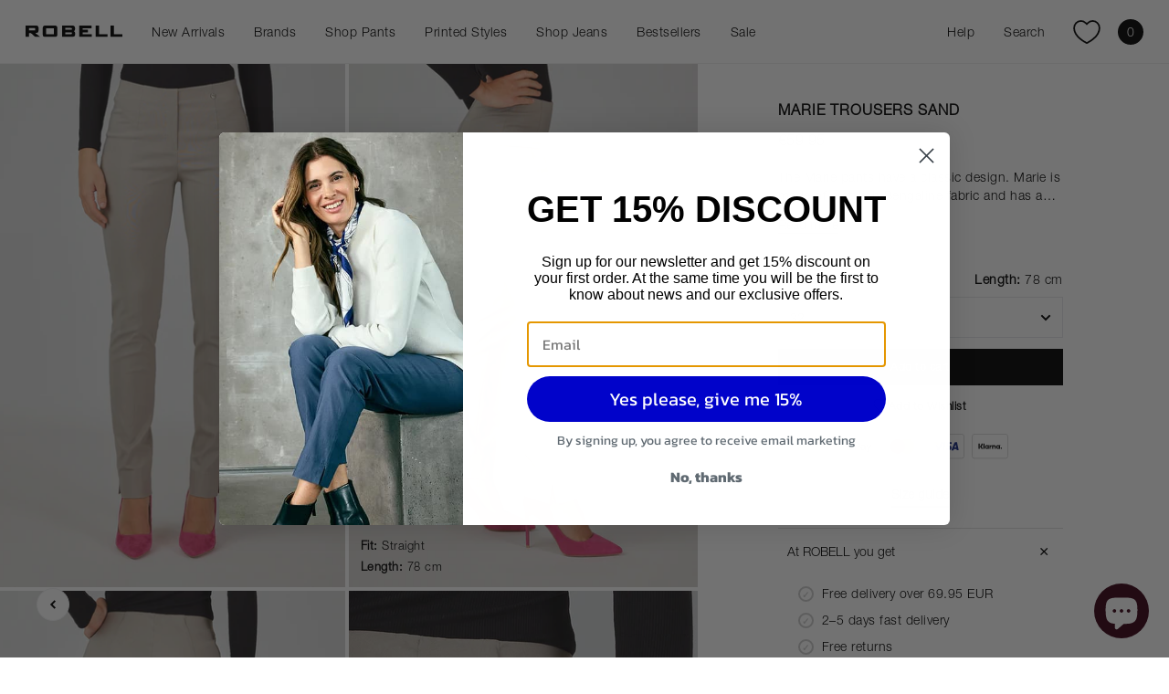

--- FILE ---
content_type: text/html; charset=utf-8
request_url: https://robell.eu/products/marie-trousers-sand-13-78
body_size: 53473
content:
<!doctype html>
<html lang="en">
<head>
  <script>
  window.dataLayer = window.dataLayer || [];
  function gtag(){dataLayer.push(arguments);}

  gtag('consent', 'default', {
    ad_storage: 'denied',
    ad_user_data: 'denied',
    ad_personalization: 'denied',
    analytics_storage: 'denied',
    wait_for_update: 500
  });

  gtag('set', 'ads_data_redaction', true);
  gtag('js', new Date());
</script>

<script
  id="CookieConsent"
  src="https://policy.app.cookieinformation.com/uc.js"
  data-culture="EN"
  data-gcm-enabled="true"
  data-gcm-version="2.0">
</script>

<script async src="https://www.googletagmanager.com/gtag/js?id=G-E4MBY727CZ"></script>
<script>
  gtag('config', 'G-E4MBY727CZ', { debug_mode: true });
  gtag('config', 'AW-17613747184');
</script><meta charset="utf-8">
<meta http-equiv="X-UA-Compatible" content="IE=edge">
<meta name="viewport" content="width=device-width,initial-scale=1"><meta name="theme-color" content="#000000"><link rel="apple-touch-icon" sizes="180x180" href="//robell.eu/cdn/shop/files/Untitled-1_180x180_crop_center.jpg?v=1644491495">
  <link rel="icon" type="image/png" sizes="32x32" href="//robell.eu/cdn/shop/files/Untitled-1_32x32_crop_center.jpg?v=1644491495">
  <link rel="icon" type="image/png" sizes="16x16" href="//robell.eu/cdn/shop/files/Untitled-1_16x16_crop_center.jpg?v=1644491495"><meta property="og:url" content="https://robell.eu/products/marie-trousers-sand-13-78">
<meta property="og:site_name" content="ROBELL (EN)">
<meta property="og:type" content="product">
<meta property="og:title" content="ROBELL MARIE TROUSERS SAND">
<meta property="og:description" content="The Marie pants have a classic design. Marie is made of a stylish Bengaline fabric and has an elastic waist. At the bottom and outside of the pant legs there is a short slit. Marie offers more fullness around the hips, thighs, buttocks, and abdomen. The pants have perfectly straight legs and a regular leg opening. Stra"><meta property="og:image:secure_url" content="https://robell.eu/cdn/shop/files/001-51412-05499-0-13K_1200x630_crop_center.jpg?v=1695813710">
  <meta property="og:image" content="https://robell.eu/cdn/shop/files/001-51412-05499-0-13K_1200x630_crop_center.jpg?v=1695813710">
  <meta content="1200" property="og:image:width">
  <meta content="630" property="og:image:height"><meta property="og:price:amount" content="59,95">
  <meta property="og:price:currency" content="EUR"><meta name="twitter:title" content="ROBELL (EN)">
<meta name="twitter:description" content="ROBELL (EN)"><meta content="https://robell.eu/cdn/shop/files/001-51412-05499-0-13K_4096x4096_crop_center.jpg?v=1695813710" name="twitter:image"><script type="application/ld+json">
  {
    "@context": "http://schema.org",
    "@type": "Product",
    "offers": [{
          "@type": "Offer",
          "name": "32",
          "availability":"https://schema.org/InStock",
          "price": 59.95,
          "priceCurrency": "EUR",
          "priceValidUntil": "2026-02-03","sku": "001514120549900001301","url": "\/products\/marie-trousers-sand-13-78?variant=42643563872470"
        },
{
          "@type": "Offer",
          "name": "34",
          "availability":"https://schema.org/InStock",
          "price": 59.95,
          "priceCurrency": "EUR",
          "priceValidUntil": "2026-02-03","sku": "001514120549900001302","url": "\/products\/marie-trousers-sand-13-78?variant=42643563938006"
        },
{
          "@type": "Offer",
          "name": "36",
          "availability":"https://schema.org/InStock",
          "price": 59.95,
          "priceCurrency": "EUR",
          "priceValidUntil": "2026-02-03","sku": "001514120549900001303","url": "\/products\/marie-trousers-sand-13-78?variant=42643563970774"
        },
{
          "@type": "Offer",
          "name": "38",
          "availability":"https://schema.org/InStock",
          "price": 59.95,
          "priceCurrency": "EUR",
          "priceValidUntil": "2026-02-03","sku": "001514120549900001304","url": "\/products\/marie-trousers-sand-13-78?variant=43772467249366"
        },
{
          "@type": "Offer",
          "name": "40",
          "availability":"https://schema.org/InStock",
          "price": 59.95,
          "priceCurrency": "EUR",
          "priceValidUntil": "2026-02-03","sku": "001514120549900001305","url": "\/products\/marie-trousers-sand-13-78?variant=43772467282134"
        },
{
          "@type": "Offer",
          "name": "42",
          "availability":"https://schema.org/InStock",
          "price": 59.95,
          "priceCurrency": "EUR",
          "priceValidUntil": "2026-02-03","sku": "001514120549900001306","url": "\/products\/marie-trousers-sand-13-78?variant=43772467314902"
        },
{
          "@type": "Offer",
          "name": "44",
          "availability":"https://schema.org/InStock",
          "price": 59.95,
          "priceCurrency": "EUR",
          "priceValidUntil": "2026-02-03","sku": "001514120549900001307","url": "\/products\/marie-trousers-sand-13-78?variant=43772467347670"
        },
{
          "@type": "Offer",
          "name": "46",
          "availability":"https://schema.org/InStock",
          "price": 59.95,
          "priceCurrency": "EUR",
          "priceValidUntil": "2026-02-03","sku": "001514120549900001308","url": "\/products\/marie-trousers-sand-13-78?variant=43772467380438"
        },
{
          "@type": "Offer",
          "name": "48",
          "availability":"https://schema.org/InStock",
          "price": 59.95,
          "priceCurrency": "EUR",
          "priceValidUntil": "2026-02-03","sku": "001514120549900001309","url": "\/products\/marie-trousers-sand-13-78?variant=43772467413206"
        },
{
          "@type": "Offer",
          "name": "50",
          "availability":"https://schema.org/InStock",
          "price": 59.95,
          "priceCurrency": "EUR",
          "priceValidUntil": "2026-02-03","sku": "001514120549900001310","url": "\/products\/marie-trousers-sand-13-78?variant=42643564167382"
        },
{
          "@type": "Offer",
          "name": "52",
          "availability":"https://schema.org/InStock",
          "price": 59.95,
          "priceCurrency": "EUR",
          "priceValidUntil": "2026-02-03","sku": "001514120549900001311","url": "\/products\/marie-trousers-sand-13-78?variant=42643564265686"
        }
],
      "gtin13": "5700942314085",
      "productId": "5700942314085",
    "brand": {
      "name": "Robell"
    },
    "name": "ROBELL MARIE TROUSERS SAND",
    "description": "The Marie pants have a classic design. Marie is made of a stylish Bengaline fabric and has an elastic waist. At the bottom and outside of the pant legs there is a short slit. Marie offers more fullness around the hips, thighs, buttocks, and abdomen. The pants have perfectly straight legs and a regular leg opening.\n\nStraight\nStretch\nA fake fly\nMedium-high waist\nRegular length\n",
    "category": "Trousers",
    "url": "/products/marie-trousers-sand-13-78",
    "sku": "001514120549900001301",
    "image": {
      "@type": "ImageObject",
      "url": "https:files/001-51412-05499-0-13K.jpg",
      "image": "https:files/001-51412-05499-0-13K.jpg",
      "name": "ROBELL MARIE TROUSERS SAND",
      "width": 1000,
      "height": 1500
    }
  }
  </script><script type="application/ld+json">
{
  "@context": "http://schema.org",
  "@type": "BreadcrumbList",
  "itemListElement": [{
      "@type": "ListItem",
      "position": 1,
      "name": "Home",
      "item": "https:\/\/robell.eu"
    },{
          "@type": "ListItem",
          "position": 2,
          "name": "ROBELL MARIE TROUSERS SAND",
          "item": "https:\/\/robell.eu\/products\/marie-trousers-sand-13-78"
        }]
}
</script>
<title>ROBELL MARIE TROUSERS SAND</title><meta name="description" content="The Marie pants have a classic design. Marie is made of a stylish Bengaline fabric and has an elastic waist. At the bottom and outside of the pant legs there is a short slit. Marie offers more fullness around the hips, thighs, buttocks, and abdomen. The pants have perfectly straight legs and a regular leg opening. Stra"><link rel="canonical" href="https://robell.eu/products/marie-trousers-sand-13-78">
<link rel="preload" href="//robell.eu/cdn/shop/t/3/assets/app.css?v=89743989039600060191768893129" as="style">
<link rel="preload" href="//robell.eu/cdn/shop/t/3/assets/customer.css?v=4050" as="style">

<script>
window.theme = {
  strings: {
    addToCart: "Add to cart",
    adding: "Adding to cart...",
    soldOut: "Sold out",
    unavailable: "Unavailable",
		readMore: "Read more",
		remove: "Remove",
		sendingToCheckout: "Sending you to checkout",
		newsletterObj: {
			placeholder: "Your email here",
			alreadySubscribed: "You\u0026#39;re already subscribed",
			insertValidEmail: "Please insert a valid email address",
			thankYou: "Thank you for subscribing",
			acceptTerms: "Please accept our terms and conditions"
		},
		searchObj: {
			title: "Search",
			close: "Close",
			noResults: "No search results found for",
			viewAllProducts: "View all products"
		},
		productItem: {
			discountText: "-{{ discount }}%",
			colorLabel: "+ Has multiple colors",
			fit: "Fit",
			length: "Length"
		},
    filter: {
      allActive: "All",
    }
  },
  moneyFormat: "€{{amount_with_comma_separator}}",
  cart: {"note":null,"attributes":{},"original_total_price":0,"total_price":0,"total_discount":0,"total_weight":0.0,"item_count":0,"items":[],"requires_shipping":false,"currency":"EUR","items_subtotal_price":0,"cart_level_discount_applications":[],"checkout_charge_amount":0},
	currency: "EUR",
	cartEmpty: "Your cart is empty.",
	seeProducts: "See all products",
	shippingPrice: 595,
	shippingLimit: 6995,
	freeShipping: "Free",
	remove: "Remove",
	fileUrl: "\/\/robell.eu\/cdn\/shop\/files\/xxx.svg?v=4050",
	excludeStrings: ["robell"," 54159"," Light"," deep"," dark"," LIGHT"],
  sorting: {},
}
</script>

<script src="//robell.eu/cdn/shop/t/3/assets/shared.js?v=110364286599548384051686724461" defer></script>
<script src="//robell.eu/cdn/shop/t/3/assets/app.js?v=171847280678541678211753777448" defer></script>
<script src="//robell.eu/cdn/shopifycloud/storefront/assets/themes_support/option_selection-b017cd28.js" defer></script><script src="//robell.eu/cdn/shop/t/3/assets/product.js?v=51291581141418198771762421416" defer></script><link href="//robell.eu/cdn/shop/t/3/assets/app.css?v=89743989039600060191768893129" rel="stylesheet" type="text/css" media="all" /><script>
	window.dataLayer = window.dataLayer || [];
</script><script>
	// Item object
	var itemObject = {
		item_id: 42643563872470,
		item_name: "ROBELL MARIE TROUSERS SAND",
		currency: "EUR",
		item_brand: "Robell",
		item_category: "Trousers",
		item_variant: "32",
		price: 5995 / 100,
		quantity: 1
	}

	document.addEventListener('DOMContentLoaded', () => {
		// View item
		dataLayer.push({ ecommerce: null });  // Clear the previous ecommerce object.
		dataLayer.push({
			event: "view_item",
			ecommerce: {
				items: [itemObject]
			}
		});

		// Add to cart
		const addToCartBtn = document.querySelector('[data-submit-btn]')
		addToCartBtn?.addEventListener('click', () => {
			dataLayer.push({ ecommerce: null });  // Clear the previous ecommerce object.
			dataLayer.push({
				event: "add_to_cart",
				ecommerce: {
					items: [itemObject]
				}
			});
		})
	})

</script>
<!-- Google Tag Manager -->
<script>(function(w,d,s,l,i){w[l]=w[l]||[];w[l].push({'gtm.start':
new Date().getTime(),event:'gtm.js'});var f=d.getElementsByTagName(s)[0],
j=d.createElement(s),dl=l!='dataLayer'?'&l='+l:'';j.async=true;j.src=
'https://www.googletagmanager.com/gtm.js?id='+i+dl;f.parentNode.insertBefore(j,f);
})(window,document,'script','dataLayer','GTM-W3RBRBC');</script>
<!-- End Google Tag Manager -->



<!-- Google tag (gtag.js) -->
<script async="" src="https://www.googletagmanager.com/gtag/js?id=G-E4MBY727CZ"></script>
<script>
  window.dataLayer = window.dataLayer || [];
  function gtag(){dataLayer.push(arguments);}
  gtag('js', new Date());

  gtag('config', 'G-E4MBY727CZ');
</script><script src="//searchserverapi.com/widgets/shopify/init.js?a=2b0Y7u9u2B"></script>

  <script>window.performance && window.performance.mark && window.performance.mark('shopify.content_for_header.start');</script><meta id="shopify-digital-wallet" name="shopify-digital-wallet" content="/61829742806/digital_wallets/dialog">
<meta name="shopify-checkout-api-token" content="04069c6b0b2a398735c4c9316c6bc8b5">
<meta id="in-context-paypal-metadata" data-shop-id="61829742806" data-venmo-supported="false" data-environment="production" data-locale="en_US" data-paypal-v4="true" data-currency="EUR">
<link rel="alternate" type="application/json+oembed" href="https://robell.eu/products/marie-trousers-sand-13-78.oembed">
<script async="async" src="/checkouts/internal/preloads.js?locale=en-DE"></script>
<script id="apple-pay-shop-capabilities" type="application/json">{"shopId":61829742806,"countryCode":"DK","currencyCode":"EUR","merchantCapabilities":["supports3DS"],"merchantId":"gid:\/\/shopify\/Shop\/61829742806","merchantName":"ROBELL (EN)","requiredBillingContactFields":["postalAddress","email","phone"],"requiredShippingContactFields":["postalAddress","email","phone"],"shippingType":"shipping","supportedNetworks":["visa","maestro","masterCard","amex"],"total":{"type":"pending","label":"ROBELL (EN)","amount":"1.00"},"shopifyPaymentsEnabled":true,"supportsSubscriptions":true}</script>
<script id="shopify-features" type="application/json">{"accessToken":"04069c6b0b2a398735c4c9316c6bc8b5","betas":["rich-media-storefront-analytics"],"domain":"robell.eu","predictiveSearch":true,"shopId":61829742806,"locale":"en"}</script>
<script>var Shopify = Shopify || {};
Shopify.shop = "robell-en.myshopify.com";
Shopify.locale = "en";
Shopify.currency = {"active":"EUR","rate":"1.0"};
Shopify.country = "DE";
Shopify.theme = {"name":"Live theme 1.02| ROBELL EN 21\/12-2024","id":129549107414,"schema_name":"Theme name","schema_version":"1.0","theme_store_id":887,"role":"main"};
Shopify.theme.handle = "null";
Shopify.theme.style = {"id":null,"handle":null};
Shopify.cdnHost = "robell.eu/cdn";
Shopify.routes = Shopify.routes || {};
Shopify.routes.root = "/";</script>
<script type="module">!function(o){(o.Shopify=o.Shopify||{}).modules=!0}(window);</script>
<script>!function(o){function n(){var o=[];function n(){o.push(Array.prototype.slice.apply(arguments))}return n.q=o,n}var t=o.Shopify=o.Shopify||{};t.loadFeatures=n(),t.autoloadFeatures=n()}(window);</script>
<script id="shop-js-analytics" type="application/json">{"pageType":"product"}</script>
<script defer="defer" async type="module" src="//robell.eu/cdn/shopifycloud/shop-js/modules/v2/client.init-shop-cart-sync_BT-GjEfc.en.esm.js"></script>
<script defer="defer" async type="module" src="//robell.eu/cdn/shopifycloud/shop-js/modules/v2/chunk.common_D58fp_Oc.esm.js"></script>
<script defer="defer" async type="module" src="//robell.eu/cdn/shopifycloud/shop-js/modules/v2/chunk.modal_xMitdFEc.esm.js"></script>
<script type="module">
  await import("//robell.eu/cdn/shopifycloud/shop-js/modules/v2/client.init-shop-cart-sync_BT-GjEfc.en.esm.js");
await import("//robell.eu/cdn/shopifycloud/shop-js/modules/v2/chunk.common_D58fp_Oc.esm.js");
await import("//robell.eu/cdn/shopifycloud/shop-js/modules/v2/chunk.modal_xMitdFEc.esm.js");

  window.Shopify.SignInWithShop?.initShopCartSync?.({"fedCMEnabled":true,"windoidEnabled":true});

</script>
<script>(function() {
  var isLoaded = false;
  function asyncLoad() {
    if (isLoaded) return;
    isLoaded = true;
    var urls = ["https:\/\/gallery.cevoid.com\/embed.js?shop=robell-en.myshopify.com","https:\/\/searchanise-ef84.kxcdn.com\/widgets\/shopify\/init.js?a=2b0Y7u9u2B\u0026shop=robell-en.myshopify.com"];
    for (var i = 0; i < urls.length; i++) {
      var s = document.createElement('script');
      s.type = 'text/javascript';
      s.async = true;
      s.src = urls[i];
      var x = document.getElementsByTagName('script')[0];
      x.parentNode.insertBefore(s, x);
    }
  };
  if(window.attachEvent) {
    window.attachEvent('onload', asyncLoad);
  } else {
    window.addEventListener('load', asyncLoad, false);
  }
})();</script>
<script id="__st">var __st={"a":61829742806,"offset":3600,"reqid":"6a2c9a71-3986-49d5-b8cf-a0e4da4fee7c-1769289808","pageurl":"robell.eu\/products\/marie-trousers-sand-13-78","u":"e1ae48810c85","p":"product","rtyp":"product","rid":7605326381270};</script>
<script>window.ShopifyPaypalV4VisibilityTracking = true;</script>
<script id="captcha-bootstrap">!function(){'use strict';const t='contact',e='account',n='new_comment',o=[[t,t],['blogs',n],['comments',n],[t,'customer']],c=[[e,'customer_login'],[e,'guest_login'],[e,'recover_customer_password'],[e,'create_customer']],r=t=>t.map((([t,e])=>`form[action*='/${t}']:not([data-nocaptcha='true']) input[name='form_type'][value='${e}']`)).join(','),a=t=>()=>t?[...document.querySelectorAll(t)].map((t=>t.form)):[];function s(){const t=[...o],e=r(t);return a(e)}const i='password',u='form_key',d=['recaptcha-v3-token','g-recaptcha-response','h-captcha-response',i],f=()=>{try{return window.sessionStorage}catch{return}},m='__shopify_v',_=t=>t.elements[u];function p(t,e,n=!1){try{const o=window.sessionStorage,c=JSON.parse(o.getItem(e)),{data:r}=function(t){const{data:e,action:n}=t;return t[m]||n?{data:e,action:n}:{data:t,action:n}}(c);for(const[e,n]of Object.entries(r))t.elements[e]&&(t.elements[e].value=n);n&&o.removeItem(e)}catch(o){console.error('form repopulation failed',{error:o})}}const l='form_type',E='cptcha';function T(t){t.dataset[E]=!0}const w=window,h=w.document,L='Shopify',v='ce_forms',y='captcha';let A=!1;((t,e)=>{const n=(g='f06e6c50-85a8-45c8-87d0-21a2b65856fe',I='https://cdn.shopify.com/shopifycloud/storefront-forms-hcaptcha/ce_storefront_forms_captcha_hcaptcha.v1.5.2.iife.js',D={infoText:'Protected by hCaptcha',privacyText:'Privacy',termsText:'Terms'},(t,e,n)=>{const o=w[L][v],c=o.bindForm;if(c)return c(t,g,e,D).then(n);var r;o.q.push([[t,g,e,D],n]),r=I,A||(h.body.append(Object.assign(h.createElement('script'),{id:'captcha-provider',async:!0,src:r})),A=!0)});var g,I,D;w[L]=w[L]||{},w[L][v]=w[L][v]||{},w[L][v].q=[],w[L][y]=w[L][y]||{},w[L][y].protect=function(t,e){n(t,void 0,e),T(t)},Object.freeze(w[L][y]),function(t,e,n,w,h,L){const[v,y,A,g]=function(t,e,n){const i=e?o:[],u=t?c:[],d=[...i,...u],f=r(d),m=r(i),_=r(d.filter((([t,e])=>n.includes(e))));return[a(f),a(m),a(_),s()]}(w,h,L),I=t=>{const e=t.target;return e instanceof HTMLFormElement?e:e&&e.form},D=t=>v().includes(t);t.addEventListener('submit',(t=>{const e=I(t);if(!e)return;const n=D(e)&&!e.dataset.hcaptchaBound&&!e.dataset.recaptchaBound,o=_(e),c=g().includes(e)&&(!o||!o.value);(n||c)&&t.preventDefault(),c&&!n&&(function(t){try{if(!f())return;!function(t){const e=f();if(!e)return;const n=_(t);if(!n)return;const o=n.value;o&&e.removeItem(o)}(t);const e=Array.from(Array(32),(()=>Math.random().toString(36)[2])).join('');!function(t,e){_(t)||t.append(Object.assign(document.createElement('input'),{type:'hidden',name:u})),t.elements[u].value=e}(t,e),function(t,e){const n=f();if(!n)return;const o=[...t.querySelectorAll(`input[type='${i}']`)].map((({name:t})=>t)),c=[...d,...o],r={};for(const[a,s]of new FormData(t).entries())c.includes(a)||(r[a]=s);n.setItem(e,JSON.stringify({[m]:1,action:t.action,data:r}))}(t,e)}catch(e){console.error('failed to persist form',e)}}(e),e.submit())}));const S=(t,e)=>{t&&!t.dataset[E]&&(n(t,e.some((e=>e===t))),T(t))};for(const o of['focusin','change'])t.addEventListener(o,(t=>{const e=I(t);D(e)&&S(e,y())}));const B=e.get('form_key'),M=e.get(l),P=B&&M;t.addEventListener('DOMContentLoaded',(()=>{const t=y();if(P)for(const e of t)e.elements[l].value===M&&p(e,B);[...new Set([...A(),...v().filter((t=>'true'===t.dataset.shopifyCaptcha))])].forEach((e=>S(e,t)))}))}(h,new URLSearchParams(w.location.search),n,t,e,['guest_login'])})(!0,!0)}();</script>
<script integrity="sha256-4kQ18oKyAcykRKYeNunJcIwy7WH5gtpwJnB7kiuLZ1E=" data-source-attribution="shopify.loadfeatures" defer="defer" src="//robell.eu/cdn/shopifycloud/storefront/assets/storefront/load_feature-a0a9edcb.js" crossorigin="anonymous"></script>
<script data-source-attribution="shopify.dynamic_checkout.dynamic.init">var Shopify=Shopify||{};Shopify.PaymentButton=Shopify.PaymentButton||{isStorefrontPortableWallets:!0,init:function(){window.Shopify.PaymentButton.init=function(){};var t=document.createElement("script");t.src="https://robell.eu/cdn/shopifycloud/portable-wallets/latest/portable-wallets.en.js",t.type="module",document.head.appendChild(t)}};
</script>
<script data-source-attribution="shopify.dynamic_checkout.buyer_consent">
  function portableWalletsHideBuyerConsent(e){var t=document.getElementById("shopify-buyer-consent"),n=document.getElementById("shopify-subscription-policy-button");t&&n&&(t.classList.add("hidden"),t.setAttribute("aria-hidden","true"),n.removeEventListener("click",e))}function portableWalletsShowBuyerConsent(e){var t=document.getElementById("shopify-buyer-consent"),n=document.getElementById("shopify-subscription-policy-button");t&&n&&(t.classList.remove("hidden"),t.removeAttribute("aria-hidden"),n.addEventListener("click",e))}window.Shopify?.PaymentButton&&(window.Shopify.PaymentButton.hideBuyerConsent=portableWalletsHideBuyerConsent,window.Shopify.PaymentButton.showBuyerConsent=portableWalletsShowBuyerConsent);
</script>
<script data-source-attribution="shopify.dynamic_checkout.cart.bootstrap">document.addEventListener("DOMContentLoaded",(function(){function t(){return document.querySelector("shopify-accelerated-checkout-cart, shopify-accelerated-checkout")}if(t())Shopify.PaymentButton.init();else{new MutationObserver((function(e,n){t()&&(Shopify.PaymentButton.init(),n.disconnect())})).observe(document.body,{childList:!0,subtree:!0})}}));
</script>
<link id="shopify-accelerated-checkout-styles" rel="stylesheet" media="screen" href="https://robell.eu/cdn/shopifycloud/portable-wallets/latest/accelerated-checkout-backwards-compat.css" crossorigin="anonymous">
<style id="shopify-accelerated-checkout-cart">
        #shopify-buyer-consent {
  margin-top: 1em;
  display: inline-block;
  width: 100%;
}

#shopify-buyer-consent.hidden {
  display: none;
}

#shopify-subscription-policy-button {
  background: none;
  border: none;
  padding: 0;
  text-decoration: underline;
  font-size: inherit;
  cursor: pointer;
}

#shopify-subscription-policy-button::before {
  box-shadow: none;
}

      </style>

<script>window.performance && window.performance.mark && window.performance.mark('shopify.content_for_header.end');</script>

<!-- TrustBox script -->
<script type="text/javascript" src="//widget.trustpilot.com/bootstrap/v5/tp.widget.bootstrap.min.js" async></script>
<!-- End TrustBox script -->

<!-- BEGIN app block: shopify://apps/klaviyo-email-marketing-sms/blocks/klaviyo-onsite-embed/2632fe16-c075-4321-a88b-50b567f42507 -->












  <script async src="https://static.klaviyo.com/onsite/js/W6k9me/klaviyo.js?company_id=W6k9me"></script>
  <script>!function(){if(!window.klaviyo){window._klOnsite=window._klOnsite||[];try{window.klaviyo=new Proxy({},{get:function(n,i){return"push"===i?function(){var n;(n=window._klOnsite).push.apply(n,arguments)}:function(){for(var n=arguments.length,o=new Array(n),w=0;w<n;w++)o[w]=arguments[w];var t="function"==typeof o[o.length-1]?o.pop():void 0,e=new Promise((function(n){window._klOnsite.push([i].concat(o,[function(i){t&&t(i),n(i)}]))}));return e}}})}catch(n){window.klaviyo=window.klaviyo||[],window.klaviyo.push=function(){var n;(n=window._klOnsite).push.apply(n,arguments)}}}}();</script>

  
    <script id="viewed_product">
      if (item == null) {
        var _learnq = _learnq || [];

        var MetafieldReviews = null
        var MetafieldYotpoRating = null
        var MetafieldYotpoCount = null
        var MetafieldLooxRating = null
        var MetafieldLooxCount = null
        var okendoProduct = null
        var okendoProductReviewCount = null
        var okendoProductReviewAverageValue = null
        try {
          // The following fields are used for Customer Hub recently viewed in order to add reviews.
          // This information is not part of __kla_viewed. Instead, it is part of __kla_viewed_reviewed_items
          MetafieldReviews = {};
          MetafieldYotpoRating = null
          MetafieldYotpoCount = null
          MetafieldLooxRating = null
          MetafieldLooxCount = null

          okendoProduct = null
          // If the okendo metafield is not legacy, it will error, which then requires the new json formatted data
          if (okendoProduct && 'error' in okendoProduct) {
            okendoProduct = null
          }
          okendoProductReviewCount = okendoProduct ? okendoProduct.reviewCount : null
          okendoProductReviewAverageValue = okendoProduct ? okendoProduct.reviewAverageValue : null
        } catch (error) {
          console.error('Error in Klaviyo onsite reviews tracking:', error);
        }

        var item = {
          Name: "ROBELL MARIE TROUSERS SAND",
          ProductID: 7605326381270,
          Categories: ["78cm Length","All Products","Beige pants","Bestsellers","Full Lenght","MakeInfluence","Marie and Bella","Marie Pants","New Arrivals","ROBELL Trousers","Straight fit","Straight fit trousers","Stretch Pants","Trousers – Perfect Fit and Timeless Style","Upsell"],
          ImageURL: "https://robell.eu/cdn/shop/files/001-51412-05499-0-13K_grande.jpg?v=1695813710",
          URL: "https://robell.eu/products/marie-trousers-sand-13-78",
          Brand: "Robell",
          Price: "€59,95",
          Value: "59,95",
          CompareAtPrice: "€0,00"
        };
        _learnq.push(['track', 'Viewed Product', item]);
        _learnq.push(['trackViewedItem', {
          Title: item.Name,
          ItemId: item.ProductID,
          Categories: item.Categories,
          ImageUrl: item.ImageURL,
          Url: item.URL,
          Metadata: {
            Brand: item.Brand,
            Price: item.Price,
            Value: item.Value,
            CompareAtPrice: item.CompareAtPrice
          },
          metafields:{
            reviews: MetafieldReviews,
            yotpo:{
              rating: MetafieldYotpoRating,
              count: MetafieldYotpoCount,
            },
            loox:{
              rating: MetafieldLooxRating,
              count: MetafieldLooxCount,
            },
            okendo: {
              rating: okendoProductReviewAverageValue,
              count: okendoProductReviewCount,
            }
          }
        }]);
      }
    </script>
  




  <script>
    window.klaviyoReviewsProductDesignMode = false
  </script>







<!-- END app block --><!-- BEGIN app block: shopify://apps/elevar-conversion-tracking/blocks/dataLayerEmbed/bc30ab68-b15c-4311-811f-8ef485877ad6 -->



<script type="module" dynamic>
  const configUrl = "/a/elevar/static/configs/0868423af8eac4af2c7b425c465ac16f89a63a78/config.js";
  const config = (await import(configUrl)).default;
  const scriptUrl = config.script_src_app_theme_embed;

  if (scriptUrl) {
    const { handler } = await import(scriptUrl);

    await handler(
      config,
      {
        cartData: {
  marketId: "2235597014",
  attributes:{},
  cartTotal: "0.0",
  currencyCode:"EUR",
  items: []
}
,
        user: {cartTotal: "0.0",
    currencyCode:"EUR",customer: {},
}
,
        isOnCartPage:false,
        collectionView:null,
        searchResultsView:null,
        productView:{
    attributes:{},
    currencyCode:"EUR",defaultVariant: {id:"001514120549900001301",name:"ROBELL MARIE TROUSERS SAND",
        brand:"Robell",
        category:"Trousers",
        variant:"32",
        price: "59.95",
        productId: "7605326381270",
        variantId: "42643563872470",
        compareAtPrice: "0.0",image:"\/\/robell.eu\/cdn\/shop\/files\/001-51412-05499-0-13K.jpg?v=1695813710",url:"\/products\/marie-trousers-sand-13-78?variant=42643563872470"},items: [{id:"001514120549900001301",name:"ROBELL MARIE TROUSERS SAND",
          brand:"Robell",
          category:"Trousers",
          variant:"32",
          price: "59.95",
          productId: "7605326381270",
          variantId: "42643563872470",
          compareAtPrice: "0.0",image:"\/\/robell.eu\/cdn\/shop\/files\/001-51412-05499-0-13K.jpg?v=1695813710",url:"\/products\/marie-trousers-sand-13-78?variant=42643563872470"},{id:"001514120549900001302",name:"ROBELL MARIE TROUSERS SAND",
          brand:"Robell",
          category:"Trousers",
          variant:"34",
          price: "59.95",
          productId: "7605326381270",
          variantId: "42643563938006",
          compareAtPrice: "0.0",image:"\/\/robell.eu\/cdn\/shop\/files\/001-51412-05499-0-13K.jpg?v=1695813710",url:"\/products\/marie-trousers-sand-13-78?variant=42643563938006"},{id:"001514120549900001303",name:"ROBELL MARIE TROUSERS SAND",
          brand:"Robell",
          category:"Trousers",
          variant:"36",
          price: "59.95",
          productId: "7605326381270",
          variantId: "42643563970774",
          compareAtPrice: "0.0",image:"\/\/robell.eu\/cdn\/shop\/files\/001-51412-05499-0-13K.jpg?v=1695813710",url:"\/products\/marie-trousers-sand-13-78?variant=42643563970774"},{id:"001514120549900001304",name:"ROBELL MARIE TROUSERS SAND",
          brand:"Robell",
          category:"Trousers",
          variant:"38",
          price: "59.95",
          productId: "7605326381270",
          variantId: "43772467249366",
          compareAtPrice: "0.0",image:"\/\/robell.eu\/cdn\/shop\/files\/001-51412-05499-0-13K.jpg?v=1695813710",url:"\/products\/marie-trousers-sand-13-78?variant=43772467249366"},{id:"001514120549900001305",name:"ROBELL MARIE TROUSERS SAND",
          brand:"Robell",
          category:"Trousers",
          variant:"40",
          price: "59.95",
          productId: "7605326381270",
          variantId: "43772467282134",
          compareAtPrice: "0.0",image:"\/\/robell.eu\/cdn\/shop\/files\/001-51412-05499-0-13K.jpg?v=1695813710",url:"\/products\/marie-trousers-sand-13-78?variant=43772467282134"},{id:"001514120549900001306",name:"ROBELL MARIE TROUSERS SAND",
          brand:"Robell",
          category:"Trousers",
          variant:"42",
          price: "59.95",
          productId: "7605326381270",
          variantId: "43772467314902",
          compareAtPrice: "0.0",image:"\/\/robell.eu\/cdn\/shop\/files\/001-51412-05499-0-13K.jpg?v=1695813710",url:"\/products\/marie-trousers-sand-13-78?variant=43772467314902"},{id:"001514120549900001307",name:"ROBELL MARIE TROUSERS SAND",
          brand:"Robell",
          category:"Trousers",
          variant:"44",
          price: "59.95",
          productId: "7605326381270",
          variantId: "43772467347670",
          compareAtPrice: "0.0",image:"\/\/robell.eu\/cdn\/shop\/files\/001-51412-05499-0-13K.jpg?v=1695813710",url:"\/products\/marie-trousers-sand-13-78?variant=43772467347670"},{id:"001514120549900001308",name:"ROBELL MARIE TROUSERS SAND",
          brand:"Robell",
          category:"Trousers",
          variant:"46",
          price: "59.95",
          productId: "7605326381270",
          variantId: "43772467380438",
          compareAtPrice: "0.0",image:"\/\/robell.eu\/cdn\/shop\/files\/001-51412-05499-0-13K.jpg?v=1695813710",url:"\/products\/marie-trousers-sand-13-78?variant=43772467380438"},{id:"001514120549900001309",name:"ROBELL MARIE TROUSERS SAND",
          brand:"Robell",
          category:"Trousers",
          variant:"48",
          price: "59.95",
          productId: "7605326381270",
          variantId: "43772467413206",
          compareAtPrice: "0.0",image:"\/\/robell.eu\/cdn\/shop\/files\/001-51412-05499-0-13K.jpg?v=1695813710",url:"\/products\/marie-trousers-sand-13-78?variant=43772467413206"},{id:"001514120549900001310",name:"ROBELL MARIE TROUSERS SAND",
          brand:"Robell",
          category:"Trousers",
          variant:"50",
          price: "59.95",
          productId: "7605326381270",
          variantId: "42643564167382",
          compareAtPrice: "0.0",image:"\/\/robell.eu\/cdn\/shop\/files\/001-51412-05499-0-13K.jpg?v=1695813710",url:"\/products\/marie-trousers-sand-13-78?variant=42643564167382"},{id:"001514120549900001311",name:"ROBELL MARIE TROUSERS SAND",
          brand:"Robell",
          category:"Trousers",
          variant:"52",
          price: "59.95",
          productId: "7605326381270",
          variantId: "42643564265686",
          compareAtPrice: "0.0",image:"\/\/robell.eu\/cdn\/shop\/files\/001-51412-05499-0-13K.jpg?v=1695813710",url:"\/products\/marie-trousers-sand-13-78?variant=42643564265686"},]
  },
        checkoutComplete: null
      }
    );
  }
</script>


<!-- END app block --><!-- BEGIN app block: shopify://apps/tipo-related-products/blocks/app-embed/75cf2d86-3988-45e7-8f28-ada23c99704f --><script type="text/javascript">
  
    
    
    var Globo = Globo || {};
    window.Globo.RelatedProducts = window.Globo.RelatedProducts || {}; window.moneyFormat = "€{{amount_with_comma_separator}}"; window.shopCurrency = "EUR";
    window.globoRelatedProductsConfig = {
      __webpack_public_path__ : "https://cdn.shopify.com/extensions/019a6293-eea2-75db-9d64-cc7878a1288f/related-test-cli3-121/assets/", apiUrl: "https://related-products.globo.io/api", alternateApiUrl: "https://related-products.globo.io",
      shop: "robell-en.myshopify.com", domain: "robell.eu",themeOs20: true, page: 'product',
      customer:null,
      urls:  { search: "\/search", collection: "\/collections" },
      translation: {"add_to_cart":"Add to cart","added_to_cart":"Added to cart","add_selected_to_cart":"Add selected to cart","added_selected_to_cart":"Added selected to cart","sale":"Sale","total_price":"Total price:","this_item":"This item:","sold_out":"Sold out","add_to_cart_short":"ADD","added_to_cart_short":"ADDED"},
      settings: {"hidewatermark":false,"redirect":true,"new_tab":false,"image_ratio":"4:6","hidden_tags":null,"exclude_tags":"*noecom","hidden_collections":[],"carousel_autoplay":false,"carousel_disable_in_mobile":false,"carousel_items":"24","hideprice":false,"discount":{"enable":false,"condition":"any","type":"percentage","value":10},"sold_out":false,"carousel_loop":false,"carousel_rtl":false,"visible_tags":null},
      boughtTogetherIds: {},
      trendingProducts: [9657130418521,9657129632089,7919501738198,7919500558550,7919509504214,8555755176281,7993213386966,14854004441433,14854047859033,14854026002777,7919500230870,7973834522838,7747603693782,7747604349142,15843135586649,7919502983382,7747606511830,7605423636694,7919499804886,8391296811353,8532303020377,7747702816982,7747603169494,14854071386457,14854040519001,14854041207129,15249672700249,7747249733846,7747702915286,8531103777113,8531103678809,7919499313366,8531101778265,8532314489177,7747610312918,15272882864473,7747253960918,7747236004054,8371956220249,7747605397718,8531105513817,8532304101721,15843143811417,7919509045462,15843135881561,15844477043033,9657121702233,7747241214166,7919499411670,7747604840662],
      productBoughtTogether: {"type":"product_bought_together","enable":true,"title":{"text":"Frequently Bought Together","color":"#121212","fontSize":"24","align":"left"},"subtitle":{"text":null,"color":"#121212","fontSize":"18"},"limit":12,"maxWidth":3000,"conditions":[{"id":"bought_together","status":1},{"id":"tags","type":"same","status":1,"rules":["robell","bella","marie","elena","nena","mimi","hygge","jacklyn","rose","star","christy","melly","maraike"]},{"id":"collection","type":"same","status":1},{"id":"vendor","type":"same","status":1},{"id":"type","type":"same","status":1},{"id":"manual","status":0},{"id":"global","status":0}],"template":{"id":"1","elements":["price","saleLabel","customCarousel"],"productTitle":{"fontSize":"12","color":"#121212"},"productPrice":{"fontSize":"14","color":"#121212"},"productOldPrice":{"fontSize":"14","color":"#121212"},"button":{"fontSize":"14","color":"#FFFFFF","backgroundColor":"#121212"},"saleLabel":{"color":"#FFFFFF","backgroundColor":"#b43333"},"this_item":true,"selected":true,"customCarousel":{"large":5,"small":5,"tablet":3}},"random":false,"discount":true},
      productRelated: {"type":"product_related","enable":true,"title":{"text":"You may also like","color":"#121212","fontSize":"24","align":"left"},"subtitle":{"text":null,"color":"#121212","fontSize":"15"},"limit":12,"maxWidth":3000,"conditions":[{"id":"bought_together","status":1},{"id":"tags","type":"same","status":1,"rules":["Bella","Bella 05","Bella 09","ROSE","Rose 07","Rose 09","NENA","NENA 09","Marie","Marie 07","Marie 09","Mimi","HYGGE","ELENA","Elena 09","Jacklyn","Jacklyn 07","Jacquard","Star 09","Star","fit_Flared","fit_Modern Fit","fit_Relaxed fit","fit_Regular fit","fit_Skinny fit","fit_Slim fit","3\/4 Length","Knee Length","length_40","length_40 cm","length_55","length_55 cm","length_65","7\/8 Length","length_68","length_68 cm","length_73","length_75","length_80 cm","length_80","length_78 cm","length_78","length_75 cm","color_Almond Brown","color_Aqua Green","color_Black","color_Blue","color_Camel","color_Charcoal Grey","color_Citrus","color_Cocoa Brown","color_Coral","color_Cream","color_Dark Brown","color_Dark Green","color_Dark Grey","color_Dark Olive","color_Deep Cobalt Blue","color_Deep Orchid","color_Elephant Grey","color_Gold","color_Fuchsia","color_Frost Grey","color_Forrest Green","color_Graphite","color_Grass Green","color_Green","color_Grey","color_Lake Blue","color_Leather Brown","color_Liberty Blue","color_Light Grey","color_Light Pistacio","color_Light Taupe","color_LightGreen","color_Lime Green","color_Loden Green","color_Mandarin","color_Mint","color_Moss","color_Musstone","color_Nautical Blue","color_Navy","color_Navy-Navy","color_Off White","color_Pacific Blue","color_Pale Blue","color_Pale Rose","color_Pearl Grey","color_Pearlgrey","color_Petroleum","color_Pink","color_Pistachio","color_Plum Purple","color_Purple","color_Red","color_Rose","color_Royal Blue","color_Royal Purple","color_Rust Orange","color_Sand","color_Sangria","color_Scarlet Red","color_Sea Blue","color_Silver","color_Storm Grey","color_Sunshine","color_Taupe","color_Steel Blue","color_Toffee","color_Tomato Red","color_Violet","color_White","color_Wild Rose","color_Winter Rosé","Floral","Camouflage","Check","Stripes"]},{"id":"collection","type":"same","status":1},{"id":"manual","status":0},{"id":"global","status":0},{"id":"vendor","type":"same","status":1},{"id":"type","type":"same","status":0}],"template":{"id":"1","elements":["customCarousel","price","saleLabel"],"productTitle":{"fontSize":"12","color":"#121212"},"productPrice":{"fontSize":"16","color":"#121212"},"productOldPrice":{"fontSize":"13","color":"#121212"},"button":{"fontSize":"13","color":"#FFFFFF","backgroundColor":"#121212"},"saleLabel":{"color":"#FFFFFF","backgroundColor":"#b43335"},"this_item":false,"selected":false,"customCarousel":{"large":5,"small":5,"tablet":"3","mobile":"2"}},"random":false,"discount":false},
      cart: {"type":"cart","enable":false,"title":{"text":"What else do you need?","color":"#121212","fontSize":"24","align":"left"},"subtitle":{"text":null,"color":"#121212","fontSize":"18"},"limit":"10","maxWidth":"1500","conditions":[{"id":"manual","status":1},{"id":"bought_together","status":1},{"id":"tags","type":"same","status":1},{"id":"global","status":1}],"template":{"id":"1","elements":["price","addToCartBtn","variantSelector","saleLabel","customCarousel"],"productTitle":{"fontSize":"13","color":"#121212"},"productPrice":{"fontSize":"16","color":"#121212"},"productOldPrice":{"fontSize":"13","color":"#121212"},"button":{"fontSize":"13","color":"#FFFFFF","backgroundColor":"#121212"},"saleLabel":{"color":"#FFFFFF","backgroundColor":"#334FB4"},"this_item":true,"selected":true},"random":false,"discount":false},
      basis_collection_handle: 'globo_basis_collection',
      widgets: [{"id":24252,"title":{"trans":[],"text":"The best selling products","color":"#212121","fontSize":"25","align":"center"},"subtitle":{"trans":[],"text":null,"color":"#212121","fontSize":"18"},"when":{"type":"all_product","datas":{"products":[],"collections":[],"tags":[]}},"conditions":{"type":["collection"],"datas":{"products":[],"collections":[],"tags":[]},"condition":{"id":414671405270,"title":"55cm Length","handle":"55cm-length","image":null}},"template":{"id":"1","elements":["price","saleLabel"],"productTitle":{"fontSize":"15","color":"#212121"},"productPrice":{"fontSize":"14","color":"#212121"},"productOldPrice":{"fontSize":"14","color":"#919191"},"button":{"fontSize":"14","color":"#ffffff","backgroundColor":"#212121"},"saleLabel":{"color":"#ffffff","backgroundColor":"#c00000"},"selected":true,"this_item":true,"customCarousel":{"large":"4","small":"3","tablet":"2","mobile":"2"}},"positions":["other"],"maxWidth":1170,"limit":6,"random":1,"discount":0,"sort":1,"enable":1,"created_at":"2025-08-22 08:23:39","app_version":2,"layout":null,"type":"widget"}],
      offers: [],
      view_name: 'globo.alsobought', cart_properties_name: '_bundle', upsell_properties_name: '_upsell_bundle',
      discounted_ids: [],discount_min_amount: 0,offerdiscounted_ids: [],offerdiscount_min_amount: 0,data: { ids: ["7605326381270"],handles: ["marie-trousers-sand-13-78"], title : "ROBELL MARIE TROUSERS SAND", vendors: ["Robell"], types: ["Trousers"], tags: ["1","1-51412-5499-0","Beige","Bengaline","color_Sand","colorcode_13","colorgroup_Beige","Do not tumble dry","Elastic waist","fit_Straight","Iron at low temperature","length_78","linked_51412-5499-0","Long","Marie","material_24%Polyamide","material_4%Elastane","material_72%Viscose","NOOS","Normal care","pants","Professional dry cleaning","Regular waist","Robell","Sand","stylenumber_1-51412-5499-0","T - Pull-on","Uni","Wash by 30 degrees"], collections: [] },
        
        product: {id: "7605326381270", title: "ROBELL MARIE TROUSERS SAND", handle: "marie-trousers-sand-13-78", price: 5995, compare_at_price: null, images: ["//robell.eu/cdn/shop/files/001-51412-05499-0-13K.jpg?v=1695813710"], variants: [{"id":42643563872470,"title":"32","option1":"32","option2":null,"option3":null,"sku":"001514120549900001301","requires_shipping":true,"taxable":true,"featured_image":null,"available":true,"name":"ROBELL MARIE TROUSERS SAND - 32","public_title":"32","options":["32"],"price":5995,"weight":0,"compare_at_price":null,"inventory_management":"shopify","barcode":"5700942314085","requires_selling_plan":false,"selling_plan_allocations":[]},{"id":42643563938006,"title":"34","option1":"34","option2":null,"option3":null,"sku":"001514120549900001302","requires_shipping":true,"taxable":true,"featured_image":null,"available":true,"name":"ROBELL MARIE TROUSERS SAND - 34","public_title":"34","options":["34"],"price":5995,"weight":0,"compare_at_price":null,"inventory_management":"shopify","barcode":"5700942314092","requires_selling_plan":false,"selling_plan_allocations":[]},{"id":42643563970774,"title":"36","option1":"36","option2":null,"option3":null,"sku":"001514120549900001303","requires_shipping":true,"taxable":true,"featured_image":null,"available":true,"name":"ROBELL MARIE TROUSERS SAND - 36","public_title":"36","options":["36"],"price":5995,"weight":0,"compare_at_price":null,"inventory_management":"shopify","barcode":"5700942314108","requires_selling_plan":false,"selling_plan_allocations":[]},{"id":43772467249366,"title":"38","option1":"38","option2":null,"option3":null,"sku":"001514120549900001304","requires_shipping":true,"taxable":true,"featured_image":null,"available":true,"name":"ROBELL MARIE TROUSERS SAND - 38","public_title":"38","options":["38"],"price":5995,"weight":0,"compare_at_price":null,"inventory_management":"shopify","barcode":"5700942314115","requires_selling_plan":false,"selling_plan_allocations":[]},{"id":43772467282134,"title":"40","option1":"40","option2":null,"option3":null,"sku":"001514120549900001305","requires_shipping":true,"taxable":true,"featured_image":null,"available":true,"name":"ROBELL MARIE TROUSERS SAND - 40","public_title":"40","options":["40"],"price":5995,"weight":0,"compare_at_price":null,"inventory_management":"shopify","barcode":"5700942314122","requires_selling_plan":false,"selling_plan_allocations":[]},{"id":43772467314902,"title":"42","option1":"42","option2":null,"option3":null,"sku":"001514120549900001306","requires_shipping":true,"taxable":true,"featured_image":null,"available":true,"name":"ROBELL MARIE TROUSERS SAND - 42","public_title":"42","options":["42"],"price":5995,"weight":0,"compare_at_price":null,"inventory_management":"shopify","barcode":"5700942314139","requires_selling_plan":false,"selling_plan_allocations":[]},{"id":43772467347670,"title":"44","option1":"44","option2":null,"option3":null,"sku":"001514120549900001307","requires_shipping":true,"taxable":true,"featured_image":null,"available":true,"name":"ROBELL MARIE TROUSERS SAND - 44","public_title":"44","options":["44"],"price":5995,"weight":0,"compare_at_price":null,"inventory_management":"shopify","barcode":"5700942314146","requires_selling_plan":false,"selling_plan_allocations":[]},{"id":43772467380438,"title":"46","option1":"46","option2":null,"option3":null,"sku":"001514120549900001308","requires_shipping":true,"taxable":true,"featured_image":null,"available":true,"name":"ROBELL MARIE TROUSERS SAND - 46","public_title":"46","options":["46"],"price":5995,"weight":0,"compare_at_price":null,"inventory_management":"shopify","barcode":"5700942314153","requires_selling_plan":false,"selling_plan_allocations":[]},{"id":43772467413206,"title":"48","option1":"48","option2":null,"option3":null,"sku":"001514120549900001309","requires_shipping":true,"taxable":true,"featured_image":null,"available":true,"name":"ROBELL MARIE TROUSERS SAND - 48","public_title":"48","options":["48"],"price":5995,"weight":0,"compare_at_price":null,"inventory_management":"shopify","barcode":"5700942314160","requires_selling_plan":false,"selling_plan_allocations":[]},{"id":42643564167382,"title":"50","option1":"50","option2":null,"option3":null,"sku":"001514120549900001310","requires_shipping":true,"taxable":true,"featured_image":null,"available":true,"name":"ROBELL MARIE TROUSERS SAND - 50","public_title":"50","options":["50"],"price":5995,"weight":0,"compare_at_price":null,"inventory_management":"shopify","barcode":"5700942314177","requires_selling_plan":false,"selling_plan_allocations":[]},{"id":42643564265686,"title":"52","option1":"52","option2":null,"option3":null,"sku":"001514120549900001311","requires_shipping":true,"taxable":true,"featured_image":null,"available":true,"name":"ROBELL MARIE TROUSERS SAND - 52","public_title":"52","options":["52"],"price":5995,"weight":0,"compare_at_price":null,"inventory_management":"shopify","barcode":"5700942314184","requires_selling_plan":false,"selling_plan_allocations":[]}], available: true, vendor: "Robell", product_type: "Trousers", tags: ["1","1-51412-5499-0","Beige","Bengaline","color_Sand","colorcode_13","colorgroup_Beige","Do not tumble dry","Elastic waist","fit_Straight","Iron at low temperature","length_78","linked_51412-5499-0","Long","Marie","material_24%Polyamide","material_4%Elastane","material_72%Viscose","NOOS","Normal care","pants","Professional dry cleaning","Regular waist","Robell","Sand","stylenumber_1-51412-5499-0","T - Pull-on","Uni","Wash by 30 degrees"], published_at:"2025-08-22 00:44:43 +0200"},cartdata:{ ids: [],handles: [], vendors: [], types: [], tags: [], collections: [] },upselldatas:{},cartitems:[],cartitemhandles: [],manualCollectionsDatas: {},layouts: [],
      no_image_url: "https://cdn.shopify.com/s/images/admin/no-image-large.gif",
      manualRecommendations:[], manualVendors:[], manualTags:[], manualProductTypes:[], manualCollections:[],
      app_version : 2,
      collection_handle: "", curPlan :  "PROFESSIONAL" ,
    }; globoRelatedProductsConfig.settings.hidewatermark= true;
     globoRelatedProductsConfig.manualCollections = []; globoRelatedProductsConfig.manualProductTypes = []; globoRelatedProductsConfig.manualTags = []; globoRelatedProductsConfig.manualVendors = [];    globoRelatedProductsConfig.data.collections = globoRelatedProductsConfig.data.collections.concat(["78cm-length","all-products","beige-pants","bestsellers","full-lenght","makeinfluence","marie-and-bella","marie-pants","new-arrivals","robell-trousers","straight-fit","straight-fit-trousers","stretch-pants","trousers-all-brands","upsell"]);globoRelatedProductsConfig.boughtTogetherIds[7605326381270] = false;
        globoRelatedProductsConfig.boughtTogetherIds[7605326381270] =["7798972252374","7799012589782"];globoRelatedProductsConfig.upselldatas[7605326381270] = { title: "ROBELL MARIE TROUSERS SAND", collections :["78cm-length","all-products","beige-pants","bestsellers","full-lenght","makeinfluence","marie-and-bella","marie-pants","new-arrivals","robell-trousers","straight-fit","straight-fit-trousers","stretch-pants","trousers-all-brands","upsell"], tags:["1","1-51412-5499-0","Beige","Bengaline","color_Sand","colorcode_13","colorgroup_Beige","Do not tumble dry","Elastic waist","fit_Straight","Iron at low temperature","length_78","linked_51412-5499-0","Long","Marie","material_24%Polyamide","material_4%Elastane","material_72%Viscose","NOOS","Normal care","pants","Professional dry cleaning","Regular waist","Robell","Sand","stylenumber_1-51412-5499-0","T - Pull-on","Uni","Wash by 30 degrees"], product_type:"Trousers"};
</script>
<style>
  
    
    
    
    
    
    

    
  
</style>
<script>
  document.addEventListener('DOMContentLoaded', function () {
    document.querySelectorAll('[class*=globo_widget_]').forEach(function (el) {
      if (el.clientWidth < 600) {
        el.classList.add('globo_widget_mobile');
      }
    });
  });
</script>

<!-- BEGIN app snippet: globo-alsobought-style -->
<style>
    .ga-products-box .ga-product_image:after{padding-top:100%;}
    @media only screen and (max-width:749px){.return-link-wrapper{margin-bottom:0 !important;}}
    
        
        
            
                
                
                  .ga-products-box .ga-product_image:after{padding-top:150.0%;}
                
            
        
    
    
        
#wigget_24252{max-width:1170px;margin:15px auto;} #wigget_24252 h2{color:#212121;font-size:25px;text-align:center;}  #wigget_24252 .ga-subtitle{color:#212121;font-size:18px;text-align:center;}  #wigget_24252 .ga-product_title, #wigget_24252 select.ga-product_variant_select{color:#212121;font-size:15px;} #wigget_24252 span.ga-product_price{color:#212121;font-size:14px;}  #wigget_24252 .ga-product_oldprice{color:#919191;font-size:14px;}  #wigget_24252 button.ga-product_addtocart, #wigget_24252 button.ga-addalltocart{color:#ffffff;background-color:#212121;font-size:14px;} #wigget_24252 .ga-label_sale{color:#ffffff;background-color:#c00000;}
        


            #ga-product_bought_together{max-width:3000px;margin:15px auto;} #ga-product_bought_together h2{color:#121212;font-size:24px;text-align:left;}  #ga-product_bought_together .ga-subtitle{color:#121212;font-size:18px;text-align:left;}  #ga-product_bought_together .ga-product_title, #ga-product_bought_together select.ga-product_variant_select{color:#121212;font-size:12px;} #ga-product_bought_together span.ga-product_price{color:#121212;font-size:14px;}  #ga-product_bought_together .ga-product_oldprice{color:#121212;font-size:14px;}  #ga-product_bought_together button.ga-product_addtocart, #ga-product_bought_together button.ga-addalltocart{color:#FFFFFF;background-color:#121212;font-size:14px;} #ga-product_bought_together .ga-label_sale{color:#FFFFFF;background-color:#b43333;} #ga-product_related{max-width:3000px;margin:15px auto;} #ga-product_related h2{color:#121212;font-size:24px;text-align:left;}  #ga-product_related .ga-subtitle{color:#121212;font-size:15px;text-align:left;}  #ga-product_related .ga-product_title, #ga-product_related select.ga-product_variant_select{color:#121212;font-size:12px;} #ga-product_related span.ga-product_price{color:#121212;font-size:16px;}  #ga-product_related .ga-product_oldprice{color:#121212;font-size:13px;}  #ga-product_related button.ga-product_addtocart, #ga-product_related button.ga-addalltocart{color:#FFFFFF;background-color:#121212;font-size:13px;} #ga-product_related .ga-label_sale{color:#FFFFFF;background-color:#b43335;}
        
        
        #ga-cart{max-width:1500px;margin:15px auto;} #ga-cart h2{color:#121212;font-size:24px;text-align:left;}  #ga-cart .ga-subtitle{color:#121212;font-size:18px;text-align:left;}  #ga-cart .ga-product_title, #ga-cart select.ga-product_variant_select{color:#121212;font-size:13px;} #ga-cart span.ga-product_price{color:#121212;font-size:16px;}  #ga-cart .ga-product_oldprice{color:#121212;font-size:13px;}  #ga-cart button.ga-product_addtocart, #ga-cart button.ga-addalltocart{color:#FFFFFF;background-color:#121212;font-size:13px;} #ga-cart .ga-label_sale{color:#FFFFFF;background-color:#334FB4;}
    </style>
<!-- END app snippet --><!-- BEGIN app snippet: globo-alsobought-template -->
<script id="globoRelatedProductsTemplate2" type="template/html">
  {% if box.template.id == 1 or box.template.id == '1' %}
  <div id="{{box.id}}" data-title="{{box.title.text | escape}}" class="ga ga-template_1 ga-products-box ga-template_themeid_{{ theme_store_id  }}"> {% if box.title and box.title.text and box.title.text != '' %} <h2 class="ga-title section-title"> <span>{{box.title.text}}</span> </h2> {% endif %} {% if box.subtitle and box.subtitle.text and box.subtitle.text != '' %} <div class="ga-subtitle">{{box.subtitle.text}}</div> {% endif %} <div class="ga-products"> <div class="ga-carousel_wrapper"> <div class="ga-carousel gowl-carousel" data-products-count="{{products.size}}"> {% for product in products %} {% assign first_available_variant = false %} {% for variant in product.variants %} {% if first_available_variant == false and variant.available %} {% assign first_available_variant = variant %} {% endif %} {% endfor %} {% if first_available_variant == false %} {% assign first_available_variant = product.variants[0] %} {% endif %} {% if product.images[0] %} {% assign featured_image = product.images[0] | img_url: '350x' %} {% else %} {% assign featured_image = no_image_url | img_url: '350x' %} {% endif %} <div class="ga-product" data-product-id="{{product.id}}"> <a {% if settings.new_tab %} target="_blank" {% endif %} href="/products/{{product.handle}}"> {% if box.template.elements contains 'saleLabel' and first_available_variant.compare_at_price > first_available_variant.price %} <span class="ga-label ga-label_sale">{{translation.sale}}</span> {% endif %} {% unless product.available %} <span class="ga-label ga-label_sold">{{translation.sold_out}}</span> {% endunless %} <div class="ga-product_image ga-product_image_{{product.id}}" id="ga-product_image_{{product.id}}" style="background-image: url('{{featured_image}}')"> <span></span> </div> </a> <a class="ga-product_title  " {% if settings.new_tab %} target="_blank" {% endif %} href="/products/{{product.handle}}">{{product.title}}</a> {% assign variants_size = product.variants | size %} <div class="ga-product_variants-container{% unless box.template.elements contains 'variantSelector' %} ga-hide{% endunless %}"> <select aria-label="Variant" class="ga-product_variant_select {% if variants_size == 1 %}ga-hide{% endif %}"> {% for variant in product.variants %} <option {% if first_available_variant.id == variant.id %} selected {% endif %} {% unless variant.available %} disabled {% endunless %} data-image="{% if variant.featured_image %}{{variant.featured_image.src | img_url: '350x'}}{% else %}{{featured_image}}{% endif %}" data-available="{{variant.available}}" data-compare_at_price="{{variant.compare_at_price}}" data-price="{{variant.price}}" value="{{variant.id}}">{{variant.title}} {% unless variant.available %} - {{translation.sold_out}} {% endunless %} </option> {% endfor %} </select> </div> {% if settings.setHideprice %} {% else %} {% if box.template.elements contains 'price' %} <span class="ga-product_price-container"> <span class="ga-product_price money   {% if first_available_variant.compare_at_price > first_available_variant.price %} ga-product_have_oldprice {% endif %}">{{first_available_variant.price | money}}</span> {% if first_available_variant.compare_at_price > first_available_variant.price %} <s class="ga-product_oldprice money">{{first_available_variant.compare_at_price | money}}</s> {% endif %} </span> {% endif %} {% if box.template.elements contains 'addToCartBtn' %} <button class="ga-product_addtocart" type="button" data-add="{{translation.add_to_cart}}" data-added="{{translation.added_to_cart}}">{{translation.add_to_cart}}</button> {% endif %} {% endif %} </div> {% endfor %} </div> </div> {%- unless settings.hidewatermark == true -%} <p style="text-align: right;font-size:small;display: inline-block !important; width: 100%;">{% if settings.copyright !='' %}{{ settings.copyright }}{%- endif -%}</p>{%- endunless -%} </div> </div>
  {% elsif box.template.id == 2 or box.template.id == '2' %}
  <div id="{{box.id}}" data-title="{{box.title.text | escape}}" class="ga ga-template_2 ga-products-box "> {% if box.title and box.title.text and box.title.text != '' %} <h2 class="ga-title section-title "> <span>{{box.title.text}}</span> </h2> {% endif %} {% if box.subtitle and box.subtitle.text and box.subtitle.text != '' %} <div class="ga-subtitle">{{box.subtitle.text}}</div> {% endif %} {% assign total_price = 0 %} {% assign total_sale_price = 0 %} <div class="ga-products"> <div class="ga-products_image"> {% for product in products %} {% assign first_available_variant = false %} {% for variant in product.variants %} {% if first_available_variant == false and variant.available %} {% assign first_available_variant = variant %} {% endif %} {% endfor %} {% if first_available_variant == false %} {% assign first_available_variant = product.variants[0] %} {% endif %} {% if first_available_variant.available and box.template.selected %} {% assign total_price = total_price | plus: first_available_variant.price %} {% if first_available_variant.compare_at_price > first_available_variant.price %} {% assign total_sale_price = total_sale_price | plus: first_available_variant.compare_at_price %} {% else %} {% assign total_sale_price = total_sale_price | plus: first_available_variant.price %} {% endif %} {% endif %} {% if product.images[0] %} {% assign featured_image = product.images[0] | img_url: '350x' %} {% else %} {% assign featured_image = no_image_url | img_url: '350x' %} {% endif %} <div class="ga-product {% if forloop.last %}last{% endif %}" id="ga-product_{{product.id}}"> <a {% if settings.new_tab %} target="_blank" {% endif %} href="/products/{{product.handle}}"> {% unless product.available %} <span class="ga-label ga-label_sold">{{translation.sold_out}}</span> {% endunless %} <img class="ga-product_image_{{product.id}}" id="ga-product_image_{{product.id}}" src="{{featured_image}}" alt="{{product.title}}"/> </a> </div> {% endfor %} {% if settings.setHideprice %} {% else %} <div class="ga-product-form {% unless total_price > 0 %}ga-hide{% endunless %}"> {% if box.template.elements contains 'price' %} <div> {{translation.total_price}} <span class="ga-product_price ga-product_totalprice money">{{total_price | money}}</span> <span class="ga-product_oldprice ga-product_total_sale_price money {% if total_price >= total_sale_price %} ga-hide {% endif %}">{{ total_sale_price | money}}</span> </div> {% endif %} {% if box.template.elements contains 'addToCartBtn' %} <button class="ga-addalltocart" type="button" data-add="{{translation.add_selected_to_cart}}" data-added="{{translation.added_selected_to_cart}}">{{translation.add_selected_to_cart}}</button> {% endif %} </div> {% endif %} </div> </div> <ul class="ga-products-input"> {% for product in products %} {% assign first_available_variant = false %} {% for variant in product.variants %} {% if first_available_variant == false and variant.available %} {% assign first_available_variant = variant %} {% endif %} {% endfor %} {% if first_available_variant == false %} {% assign first_available_variant = product.variants[0] %} {% endif %} {% if product.images[0] %} {% assign featured_image = product.images[0] | img_url: '350x' %} {% else %} {% assign featured_image = no_image_url | img_url: '350x' %} {% endif %} <li class="ga-product{% unless box.template.selected %} ga-deactive{% endunless %}" data-product-id="{{product.id}}"> <input {% unless product.available %} disabled {% endunless %} class="selectedItem" {% if box.template.selected and product.available == true %} checked {% endif %} type="checkbox" value="{{product.id}}"/> <a class="ga-product_title" {% if settings.new_tab %} target="_blank" {% endif %} href="/products/{{product.handle}}"> {% if product.id == cur_product_id %} <strong>{{translation.this_item}} </strong> {% endif %} {{product.title}} {% unless product.available %} - {{translation.sold_out}} {% endunless %} </a> {% assign variants_size = product.variants | size %} <div class="ga-product_variants-container{% unless box.template.elements contains 'variantSelector' %} ga-hide{% endunless %}"> <select {% unless product.available %} disabled {% endunless %} aria-label="Variant" class="ga-product_variant_select {% if variants_size == 1 %}ga-hide{% endif %}"> {% for variant in product.variants %} <option {% if first_available_variant.id == variant.id %} selected {% endif %} {% unless variant.available %} disabled {% endunless %} data-image="{% if variant.featured_image %}{{variant.featured_image.src | img_url: '100x'}}{% else %}{{featured_image}}{% endif %}" data-available="{{variant.available}}" data-compare_at_price="{{variant.compare_at_price}}" data-price="{{variant.price}}" value="{{variant.id}}">{{variant.title}} {% unless variant.available %} - {{translation.sold_out}} {% endunless %} </option> {% endfor %} </select> </div> {% if settings.setHideprice %} {% else %} {% if box.template.elements contains 'price' %} <span class="ga-product_price-container"> <span class="ga-product_price money   {% if first_available_variant.compare_at_price > first_available_variant.price %} ga-product_have_oldprice {% endif %}">{{first_available_variant.price | money}}</span> {% if first_available_variant.compare_at_price > first_available_variant.price %} <s class="ga-product_oldprice money">{{first_available_variant.compare_at_price | money}}</s> {% endif %} </span> {% endif %} {% endif %} </li> {% endfor %} </ul> {%- unless settings.hidewatermark == true -%} <p style="text-align: right;font-size:small;display: inline-block !important; width: 100%;"> {% if settings.copyright !='' %} {{ settings.copyright }} {%- endif -%} </p> {%- endunless -%} </div>
  {% elsif box.template.id == 3 or box.template.id == '3' %}
  <div id="{{box.id}}" data-title="{{box.title.text | escape}}" class="ga ga-template_3 ga-products-box  "> {% if box.title and box.title.text and box.title.text != '' %} <h2 class="ga-title section-title "> <span>{{box.title.text}}</span> </h2> {% endif %} {% if box.subtitle and box.subtitle.text and box.subtitle.text != '' %} <div class="ga-subtitle">{{box.subtitle.text}}</div> {% endif %} {% assign total_price = 0 %} {% assign total_sale_price = 0 %} <div class="ga-products"> <ul class="ga-products-table"> {% for product in products %} {% assign first_available_variant = false %} {% for variant in product.variants %} {% if first_available_variant == false and variant.available %} {% assign first_available_variant = variant %} {% endif %} {% endfor %} {% if first_available_variant == false %} {% assign first_available_variant = product.variants[0] %} {% endif %} {% if first_available_variant.available and box.template.selected %} {% assign total_price = total_price | plus: first_available_variant.price %} {% if first_available_variant.compare_at_price > first_available_variant.price %} {% assign total_sale_price = total_sale_price | plus: first_available_variant.compare_at_price %} {% else %} {% assign total_sale_price = total_sale_price | plus: first_available_variant.price %} {% endif %} {% endif %} {% if product.images[0] %} {% assign featured_image = product.images[0] | img_url: '100x' %} {% else %} {% assign featured_image = no_image_url | img_url: '100x' %} {% endif %} <li class="ga-product{% unless box.template.selected %} ga-deactive{% endunless %}" data-product-id="{{product.id}}"> <div class="product_main"> <input {% unless product.available %} disabled {% endunless %} class="selectedItem" {% if box.template.selected and product.available == true %} checked {% endif %} type="checkbox" value=""/> <a {% if settings.new_tab %} target="_blank" {% endif %} href="/products/{{product.handle}}" class="ga-products_image"> {% unless product.available %} <span class="ga-label ga-label_sold">{{translation.sold_out}}</span> {% endunless %} <span> <img class="ga-product_image_{{product.id}}" id="ga-product_image_{{product.id}}" src="{{featured_image}}" alt="{{product.title}}"/> </span> </a> <div> <a class="ga-product_title" {% if settings.new_tab %} target="_blank" {% endif %} href="/products/{{product.handle}}"> {% if product.id == cur_product_id %} <strong>{{translation.this_item}} </strong> {% endif %} {{product.title}} {% unless product.available %} - {{translation.sold_out}} {% endunless %} </a> </div> </div> {% assign variants_size = product.variants | size %} <div class="ga-product_variants-container{% unless box.template.elements contains 'variantSelector' %} ga-hide{% endunless %}"> <select {% unless product.available %} disabled {% endunless %} aria-label="Variant" class="ga-product_variant_select {% if variants_size == 1 %}ga-hide{% endif %}"> {% for variant in product.variants %} <option {% if first_available_variant.id == variant.id %} selected {% endif %} {% unless variant.available %} disabled {% endunless %} data-image="{% if variant.featured_image %}{{variant.featured_image.src | img_url: '100x'}}{% else %}{{featured_image}}{% endif %}" data-available="{{variant.available}}" data-compare_at_price="{{variant.compare_at_price}}" data-price="{{variant.price}}" value="{{variant.id}}">{{variant.title}} {% unless variant.available %} - {{translation.sold_out}} {% endunless %} </option> {% endfor %} </select> </div> {% if settings.setHideprice %} {% else %} {% if box.template.elements contains 'price' %} <span class="ga-product_price-container"> <span class="ga-product_price money   {% if first_available_variant.compare_at_price > first_available_variant.price %} ga-product_have_oldprice {% endif %}">{{first_available_variant.price | money}}</span> {% if first_available_variant.compare_at_price > first_available_variant.price %} <s class="ga-product_oldprice money">{{first_available_variant.compare_at_price | money}}</s> {% endif %} </span> {% endif %} {% endif %} </li> {% endfor %} </ul> {% if settings.setHideprice %} {% else %} <div class="ga-product-form{% unless box.template.selected or total_price > 0 %} ga-hide{% endunless %}"> {% if box.template.elements contains 'price' %} <div>{{translation.total_price}} <span class="ga-product_price ga-product_totalprice money">{{total_price | money}}</span> <span class="ga-product_oldprice ga-product_total_sale_price money {% if total_price >= total_sale_price %} ga-hide {% endif %}">{{ total_sale_price | money}}</span> </div> {% endif %} {% if box.template.elements contains 'addToCartBtn' %} <button class="ga-addalltocart" type="button" data-add="{{translation.add_selected_to_cart}}" data-added="{{translation.added_selected_to_cart}}">{{translation.add_selected_to_cart}}</button> {% endif %} </div> {% endif %} </div> {%- unless settings.hidewatermark == true -%} <p style="text-align: right;font-size:small;display: inline-block !important; width: 100%;"> {% if settings.copyright !='' %} {{ settings.copyright }} {%- endif -%} </p> {%- endunless -%} </div>
  {% elsif box.template.id == 4 or box.template.id == '4' %}
  <div id="{{box.id}}" data-title="{{box.title.text | escape}}" class="ga ga-template_4 ga-products-box"> {% if box.title and box.title.text and box.title.text != '' %} <h2 class="ga-title section-title"> <span>{{box.title.text}}</span> </h2> {% endif %} {% if box.subtitle and box.subtitle.text and box.subtitle.text != '' %} <div class="ga-subtitle">{{box.subtitle.text}}</div> {% endif %} {% assign total_price = 0 %} <div class="ga-products"> <div class="ga-products_wrapper"> <ul class="ga-related-products" data-products-count="{{products.size}}"> {% for product in products %} {% assign first_available_variant = false %} {% for variant in product.variants %} {% if first_available_variant == false and variant.available %} {% assign first_available_variant = variant %} {% endif %} {% endfor %} {% if first_available_variant == false %} {% assign first_available_variant = product.variants[0] %} {% endif %} {% if first_available_variant.available and box.template.selected %} {% assign total_price = total_price | plus: first_available_variant.price %} {% endif %} {% if product.images[0] %} {% assign featured_image = product.images[0] | img_url: '350x' %} {% else %} {% assign featured_image = no_image_url | img_url: '350x' %} {% endif %} <li class="ga-product" data-product-id="{{product.id}}"> <div class="ga-product-wp"> <a {% if settings.new_tab %} target="_blank" {% endif %} href="/products/{{product.handle}}"> {% if box.template.elements contains 'saleLabel' and first_available_variant.compare_at_price > first_available_variant.price %} <span class="ga-label ga-label_sale">{{translation.sale}}</span> {% endif %} {% unless product.available %} <span class="ga-label ga-label_sold">{{translation.sold_out}}</span> {% endunless %} <div class="ga-product_image ga-product_image_{{product.id}}" id="ga-product_image_{{product.id}}" style="background-image: url('{{featured_image}}')"> <span></span> </div> </a> <a class="ga-product_title " {% if settings.new_tab %} target="_blank" {% endif %} href="/products/{{product.handle}}">{{product.title}}</a> {% assign variants_size = product.variants | size %} <div class="ga-product_variants-container{% unless box.template.elements contains 'variantSelector' %} ga-hide{% endunless %}"> <select aria-label="Variant" class="ga-product_variant_select {% if variants_size == 1 %}ga-hide{% endif %}"> {% for variant in product.variants %} <option {% if first_available_variant.id == variant.id %} selected {% endif %} {% unless variant.available %} disabled {% endunless %} data-image="{% if variant.featured_image %}{{variant.featured_image.src | img_url: '350x'}}{% else %}{{featured_image}}{% endif %}" data-available="{{variant.available}}" data-compare_at_price="{{variant.compare_at_price}}" data-price="{{variant.price}}" value="{{variant.id}}">{{variant.title}} {% unless variant.available %} - {{translation.sold_out}} {% endunless %} </option> {% endfor %} </select> </div> {% if settings.setHideprice %} {% else %} {% if box.template.elements contains 'price' %} <span class="ga-product_price-container"> <span class="ga-product_price money  {% if first_available_variant.compare_at_price > first_available_variant.price %} ga-product_have_oldprice {% endif %}">{{first_available_variant.price | money}}</span> {% if first_available_variant.compare_at_price > first_available_variant.price %} <s class="ga-product_oldprice money">{{first_available_variant.compare_at_price | money}}</s> {% endif %} </span> {% endif %} {% endif %} </div> </li> {% endfor %} </ul> {% if settings.setHideprice %} {% else %} <div class="ga-product-form{% unless box.template.selected or total_price > 0 %} ga-hide{% endunless %}"> {% if box.template.elements contains 'price' %} <div class="ga-total-box">{{translation.total_price}} <span class="ga-product_price ga-product_totalprice money">{{total_price | money}}</span> </div> {% endif %} {% if box.template.elements contains 'addToCartBtn' %} <button class="ga-addalltocart" type="button" data-add="{{translation.add_selected_to_cart}}" data-added="{{translation.added_selected_to_cart}}">{{translation.add_selected_to_cart}}</button> {% endif %} </div> {% endif %} </div> </div> {%- unless settings.hidewatermark == true -%} <p style="text-align: right;font-size:small;display: inline-block !important; width: 100%;"> {% if settings.copyright !='' %} {{ settings.copyright }} {%- endif -%} </p> {%- endunless -%} </div>
  {% elsif box.template.id == 5 or box.template.id == '5' %}
  <div id="{{box.id}}" data-title="{{box.title.text | escape}}" class="ga ga-template_5 ga-products-box"> {% if box.title and box.title.text and box.title.text != '' %} <h2 class="ga-title section-title"> <span>{{box.title.text}}</span> </h2> {% endif %} {% if box.subtitle and box.subtitle.text and box.subtitle.text != '' %} <div class="ga-subtitle">{{box.subtitle.text}}</div> {% endif %} {% assign total_price = 0 %} <div class="ga-products"> <div class="ga-products_wrapper"> <ul class="ga-related-vertical" data-products-count="{{products.size}}"> {% for product in products %} {% assign first_available_variant = false %} {% for variant in product.variants %} {% if first_available_variant == false and variant.available %} {% assign first_available_variant = variant %} {% endif %} {% endfor %} {% if first_available_variant == false %} {% assign first_available_variant = product.variants[0] %} {% endif %} {% if first_available_variant.available and box.template.selected %} {% assign total_price = total_price | plus: first_available_variant.price %} {% endif %} {% if product.images[0] %} {% assign featured_image = product.images[0] | img_url: '350x' %} {% else %} {% assign featured_image = no_image_url | img_url: '350x' %} {% endif %} <li class="ga-product" data-product-id="{{product.id}}"> <a class="ga-product-image-wp" {% if settings.new_tab %} target="_blank" {% endif %} href="/products/{{product.handle}}"> {% if box.template.elements contains 'saleLabel' and first_available_variant.compare_at_price > first_available_variant.price %} <span class="ga-label ga-label_sale">{{translation.sale}}</span> {% endif %} {% unless product.available %} <span class="ga-label ga-label_sold">{{translation.sold_out}}</span> {% endunless %} <div class="ga-product_image ga-product_image_{{product.id}}" id="ga-product_image_{{product.id}}" style="background-image: url('{{featured_image}}')"> <span></span> </div> </a> <div class="ga-related-vertical-content"> <a class="ga-product_title " {% if settings.new_tab %} target="_blank" {% endif %} href="/products/{{product.handle}}">{{product.title}}</a> {% assign variants_size = product.variants | size %} <div class="ga-product_variants-container{% unless box.template.elements contains 'variantSelector' %} ga-hide{% endunless %}"> <select aria-label="Variant" class="ga-product_variant_select {% if variants_size == 1 %}ga-hide{% endif %}"> {% for variant in product.variants %} <option {% if first_available_variant.id == variant.id %} selected {% endif %} {% unless variant.available %} disabled {% endunless %} data-image="{% if variant.featured_image %}{{variant.featured_image.src | img_url: '350x'}}{% else %}{{featured_image}}{% endif %}" data-available="{{variant.available}}" data-compare_at_price="{{variant.compare_at_price}}" data-price="{{variant.price}}" value="{{variant.id}}">{{variant.title}} {% unless variant.available %} - {{translation.sold_out}} {% endunless %} </option> {% endfor %} </select> </div> {% if settings.setHideprice %} {% else %} {% if box.template.elements contains 'price' %} <span class="ga-product_price-container"> <span class="ga-product_price money  {% if first_available_variant.compare_at_price > first_available_variant.price %} ga-product_have_oldprice {% endif %}">{{first_available_variant.price | money}}</span> {% if first_available_variant.compare_at_price > first_available_variant.price %} <s class="ga-product_oldprice money">{{first_available_variant.compare_at_price | money}}</s> {% endif %} </span> {% endif %} {% endif %} </div> {% if settings.setHideprice %} {% else %} {% if box.template.elements contains 'addToCartBtn' %} <div class="ga-product_addtocart_wp"> <button class="ga-product_addtocart" type="button" data-add="{{translation.add_to_cart}}" data-added="{{translation.added_to_cart}}">{{translation.add_to_cart}}</button> </div> {% endif %} {% endif %} </li> {% endfor %} </ul> </div> </div> {%- unless settings.hidewatermark == true -%} <p style="text-align: right;font-size:small;display: inline-block !important; width: 100%;"> {% if settings.copyright !='' %} {{ settings.copyright }} {%- endif -%} </p> {%- endunless -%} </div>
  {% elsif box.template.id == 6 or box.template.id == '6' %}
  <div id="{{box.id}}" data-title="{{box.title.text | escape}}" class="ga ga-template_6 ga-products-box"> {% if box.title and box.title.text and box.title.text != '' %} <h2 class="ga-title section-title"> <span>{{box.title.text}}</span> </h2> {% endif %} {% if box.subtitle and box.subtitle.text and box.subtitle.text != '' %} <div class="ga-subtitle">{{box.subtitle.text}}</div> {% endif %} <div class="ga-products"> <div class="ga-carousel_wrapper"> <div class="ga-carousel gowl-carousel" data-products-count="{{products.size}}"> {% for product in products %} {% assign first_available_variant = false %} {% for variant in product.variants %} {% if first_available_variant == false and variant.available %} {% assign first_available_variant = variant %} {% endif %} {% endfor %} {% if first_available_variant == false %} {% assign first_available_variant = product.variants[0] %} {% endif %} {% if product.images[0] %} {% assign featured_image = product.images[0] | img_url: '350x' %} {% else %} {% assign featured_image = no_image_url | img_url: '350x' %} {% endif %} <div class="ga-product" data-product-id="{{product.id}}"> <a class="ga-product-image-wp" {% if settings.new_tab %} target="_blank" {% endif %} href="/products/{{product.handle}}"> {% if box.template.elements contains 'saleLabel' and first_available_variant.compare_at_price > first_available_variant.price %} <span class="ga-label ga-label_sale">{{translation.sale}}</span> {% endif %} {% unless product.available %} <span class="ga-label ga-label_sold">{{translation.sold_out}}</span> {% endunless %} <div class="ga-product_image ga-product_image_{{product.id}}" id="ga-product_image_{{product.id}}" style="background-image: url('{{featured_image}}')"> <span></span> </div> </a> <div class="ga-related-vertical-content"> <a class="ga-product_title " {% if settings.new_tab %} target="_blank" {% endif %} href="/products/{{product.handle}}">{{product.title}}</a> {% assign variants_size = product.variants | size %} <div class="ga-product_variants-container{% unless box.template.elements contains 'variantSelector' %} ga-hide{% endunless %}"> <select aria-label="Variant" class="ga-product_variant_select {% if variants_size == 1 %}ga-hide{% endif %}"> {% for variant in product.variants %} <option {% if first_available_variant.id == variant.id %} selected {% endif %} {% unless variant.available %} disabled {% endunless %} data-image="{% if variant.featured_image %}{{variant.featured_image.src | img_url: '350x'}}{% else %}{{featured_image}}{% endif %}" data-available="{{variant.available}}" data-compare_at_price="{{variant.compare_at_price}}" data-price="{{variant.price}}" value="{{variant.id}}">{{variant.title}} {% unless variant.available %} - {{translation.sold_out}} {% endunless %} </option> {% endfor %} </select> </div> {% if settings.setHideprice %} {% else %} {% if box.template.elements contains 'price' %} <span class="ga-product_price-container"> <span class="ga-product_price money  {% if first_available_variant.compare_at_price > first_available_variant.price %} ga-product_have_oldprice {% endif %}">{{first_available_variant.price | money}}</span> {% if first_available_variant.compare_at_price > first_available_variant.price %} <s class="ga-product_oldprice money">{{first_available_variant.compare_at_price | money}}</s> {% endif %} </span> {% endif %} {% if box.template.elements contains 'addToCartBtn' %} <button class="ga-product_addtocart" type="button" data-add="{{translation.add_to_cart}}" data-added="{{translation.added_to_cart}}">{{translation.add_to_cart}}</button> {% endif %} {% endif %} </div> </div> {% endfor %} </div> </div> </div> {%- unless settings.hidewatermark == true -%} <p style="text-align: right;font-size:small;display: inline-block !important; width: 100%;"> {% if settings.copyright !='' %} {{ settings.copyright }} {%- endif -%} </p> {%- endunless -%} </div>
  {% endif %}
</script>

<!-- END app snippet -->
<!-- END app block --><!-- BEGIN app block: shopify://apps/blockx-country-blocker/blocks/app-embed/b7d028e1-4369-4ca2-8d8c-e7d90d1ba404 --><script src="https://country-blocker.zend-apps.com/scripts/8266/ff7c6b322d982194ef32e74820a3fff4.js" async></script><!-- END app block --><script src="https://cdn.shopify.com/extensions/e8878072-2f6b-4e89-8082-94b04320908d/inbox-1254/assets/inbox-chat-loader.js" type="text/javascript" defer="defer"></script>
<script src="https://cdn.shopify.com/extensions/019a6293-eea2-75db-9d64-cc7878a1288f/related-test-cli3-121/assets/globo.alsobought.min.js" type="text/javascript" defer="defer"></script>
<script src="https://cdn.shopify.com/extensions/019b6ed8-a4c0-7d38-b5ba-b762c4b18db3/cevoid-14/assets/galleries.js" type="text/javascript" defer="defer"></script>
<link href="https://monorail-edge.shopifysvc.com" rel="dns-prefetch">
<script>(function(){if ("sendBeacon" in navigator && "performance" in window) {try {var session_token_from_headers = performance.getEntriesByType('navigation')[0].serverTiming.find(x => x.name == '_s').description;} catch {var session_token_from_headers = undefined;}var session_cookie_matches = document.cookie.match(/_shopify_s=([^;]*)/);var session_token_from_cookie = session_cookie_matches && session_cookie_matches.length === 2 ? session_cookie_matches[1] : "";var session_token = session_token_from_headers || session_token_from_cookie || "";function handle_abandonment_event(e) {var entries = performance.getEntries().filter(function(entry) {return /monorail-edge.shopifysvc.com/.test(entry.name);});if (!window.abandonment_tracked && entries.length === 0) {window.abandonment_tracked = true;var currentMs = Date.now();var navigation_start = performance.timing.navigationStart;var payload = {shop_id: 61829742806,url: window.location.href,navigation_start,duration: currentMs - navigation_start,session_token,page_type: "product"};window.navigator.sendBeacon("https://monorail-edge.shopifysvc.com/v1/produce", JSON.stringify({schema_id: "online_store_buyer_site_abandonment/1.1",payload: payload,metadata: {event_created_at_ms: currentMs,event_sent_at_ms: currentMs}}));}}window.addEventListener('pagehide', handle_abandonment_event);}}());</script>
<script id="web-pixels-manager-setup">(function e(e,d,r,n,o){if(void 0===o&&(o={}),!Boolean(null===(a=null===(i=window.Shopify)||void 0===i?void 0:i.analytics)||void 0===a?void 0:a.replayQueue)){var i,a;window.Shopify=window.Shopify||{};var t=window.Shopify;t.analytics=t.analytics||{};var s=t.analytics;s.replayQueue=[],s.publish=function(e,d,r){return s.replayQueue.push([e,d,r]),!0};try{self.performance.mark("wpm:start")}catch(e){}var l=function(){var e={modern:/Edge?\/(1{2}[4-9]|1[2-9]\d|[2-9]\d{2}|\d{4,})\.\d+(\.\d+|)|Firefox\/(1{2}[4-9]|1[2-9]\d|[2-9]\d{2}|\d{4,})\.\d+(\.\d+|)|Chrom(ium|e)\/(9{2}|\d{3,})\.\d+(\.\d+|)|(Maci|X1{2}).+ Version\/(15\.\d+|(1[6-9]|[2-9]\d|\d{3,})\.\d+)([,.]\d+|)( \(\w+\)|)( Mobile\/\w+|) Safari\/|Chrome.+OPR\/(9{2}|\d{3,})\.\d+\.\d+|(CPU[ +]OS|iPhone[ +]OS|CPU[ +]iPhone|CPU IPhone OS|CPU iPad OS)[ +]+(15[._]\d+|(1[6-9]|[2-9]\d|\d{3,})[._]\d+)([._]\d+|)|Android:?[ /-](13[3-9]|1[4-9]\d|[2-9]\d{2}|\d{4,})(\.\d+|)(\.\d+|)|Android.+Firefox\/(13[5-9]|1[4-9]\d|[2-9]\d{2}|\d{4,})\.\d+(\.\d+|)|Android.+Chrom(ium|e)\/(13[3-9]|1[4-9]\d|[2-9]\d{2}|\d{4,})\.\d+(\.\d+|)|SamsungBrowser\/([2-9]\d|\d{3,})\.\d+/,legacy:/Edge?\/(1[6-9]|[2-9]\d|\d{3,})\.\d+(\.\d+|)|Firefox\/(5[4-9]|[6-9]\d|\d{3,})\.\d+(\.\d+|)|Chrom(ium|e)\/(5[1-9]|[6-9]\d|\d{3,})\.\d+(\.\d+|)([\d.]+$|.*Safari\/(?![\d.]+ Edge\/[\d.]+$))|(Maci|X1{2}).+ Version\/(10\.\d+|(1[1-9]|[2-9]\d|\d{3,})\.\d+)([,.]\d+|)( \(\w+\)|)( Mobile\/\w+|) Safari\/|Chrome.+OPR\/(3[89]|[4-9]\d|\d{3,})\.\d+\.\d+|(CPU[ +]OS|iPhone[ +]OS|CPU[ +]iPhone|CPU IPhone OS|CPU iPad OS)[ +]+(10[._]\d+|(1[1-9]|[2-9]\d|\d{3,})[._]\d+)([._]\d+|)|Android:?[ /-](13[3-9]|1[4-9]\d|[2-9]\d{2}|\d{4,})(\.\d+|)(\.\d+|)|Mobile Safari.+OPR\/([89]\d|\d{3,})\.\d+\.\d+|Android.+Firefox\/(13[5-9]|1[4-9]\d|[2-9]\d{2}|\d{4,})\.\d+(\.\d+|)|Android.+Chrom(ium|e)\/(13[3-9]|1[4-9]\d|[2-9]\d{2}|\d{4,})\.\d+(\.\d+|)|Android.+(UC? ?Browser|UCWEB|U3)[ /]?(15\.([5-9]|\d{2,})|(1[6-9]|[2-9]\d|\d{3,})\.\d+)\.\d+|SamsungBrowser\/(5\.\d+|([6-9]|\d{2,})\.\d+)|Android.+MQ{2}Browser\/(14(\.(9|\d{2,})|)|(1[5-9]|[2-9]\d|\d{3,})(\.\d+|))(\.\d+|)|K[Aa][Ii]OS\/(3\.\d+|([4-9]|\d{2,})\.\d+)(\.\d+|)/},d=e.modern,r=e.legacy,n=navigator.userAgent;return n.match(d)?"modern":n.match(r)?"legacy":"unknown"}(),u="modern"===l?"modern":"legacy",c=(null!=n?n:{modern:"",legacy:""})[u],f=function(e){return[e.baseUrl,"/wpm","/b",e.hashVersion,"modern"===e.buildTarget?"m":"l",".js"].join("")}({baseUrl:d,hashVersion:r,buildTarget:u}),m=function(e){var d=e.version,r=e.bundleTarget,n=e.surface,o=e.pageUrl,i=e.monorailEndpoint;return{emit:function(e){var a=e.status,t=e.errorMsg,s=(new Date).getTime(),l=JSON.stringify({metadata:{event_sent_at_ms:s},events:[{schema_id:"web_pixels_manager_load/3.1",payload:{version:d,bundle_target:r,page_url:o,status:a,surface:n,error_msg:t},metadata:{event_created_at_ms:s}}]});if(!i)return console&&console.warn&&console.warn("[Web Pixels Manager] No Monorail endpoint provided, skipping logging."),!1;try{return self.navigator.sendBeacon.bind(self.navigator)(i,l)}catch(e){}var u=new XMLHttpRequest;try{return u.open("POST",i,!0),u.setRequestHeader("Content-Type","text/plain"),u.send(l),!0}catch(e){return console&&console.warn&&console.warn("[Web Pixels Manager] Got an unhandled error while logging to Monorail."),!1}}}}({version:r,bundleTarget:l,surface:e.surface,pageUrl:self.location.href,monorailEndpoint:e.monorailEndpoint});try{o.browserTarget=l,function(e){var d=e.src,r=e.async,n=void 0===r||r,o=e.onload,i=e.onerror,a=e.sri,t=e.scriptDataAttributes,s=void 0===t?{}:t,l=document.createElement("script"),u=document.querySelector("head"),c=document.querySelector("body");if(l.async=n,l.src=d,a&&(l.integrity=a,l.crossOrigin="anonymous"),s)for(var f in s)if(Object.prototype.hasOwnProperty.call(s,f))try{l.dataset[f]=s[f]}catch(e){}if(o&&l.addEventListener("load",o),i&&l.addEventListener("error",i),u)u.appendChild(l);else{if(!c)throw new Error("Did not find a head or body element to append the script");c.appendChild(l)}}({src:f,async:!0,onload:function(){if(!function(){var e,d;return Boolean(null===(d=null===(e=window.Shopify)||void 0===e?void 0:e.analytics)||void 0===d?void 0:d.initialized)}()){var d=window.webPixelsManager.init(e)||void 0;if(d){var r=window.Shopify.analytics;r.replayQueue.forEach((function(e){var r=e[0],n=e[1],o=e[2];d.publishCustomEvent(r,n,o)})),r.replayQueue=[],r.publish=d.publishCustomEvent,r.visitor=d.visitor,r.initialized=!0}}},onerror:function(){return m.emit({status:"failed",errorMsg:"".concat(f," has failed to load")})},sri:function(e){var d=/^sha384-[A-Za-z0-9+/=]+$/;return"string"==typeof e&&d.test(e)}(c)?c:"",scriptDataAttributes:o}),m.emit({status:"loading"})}catch(e){m.emit({status:"failed",errorMsg:(null==e?void 0:e.message)||"Unknown error"})}}})({shopId: 61829742806,storefrontBaseUrl: "https://robell.eu",extensionsBaseUrl: "https://extensions.shopifycdn.com/cdn/shopifycloud/web-pixels-manager",monorailEndpoint: "https://monorail-edge.shopifysvc.com/unstable/produce_batch",surface: "storefront-renderer",enabledBetaFlags: ["2dca8a86"],webPixelsConfigList: [{"id":"3673391449","configuration":"{\"accountID\":\"W6k9me\",\"webPixelConfig\":\"eyJlbmFibGVBZGRlZFRvQ2FydEV2ZW50cyI6IHRydWV9\"}","eventPayloadVersion":"v1","runtimeContext":"STRICT","scriptVersion":"524f6c1ee37bacdca7657a665bdca589","type":"APP","apiClientId":123074,"privacyPurposes":["ANALYTICS","MARKETING"],"dataSharingAdjustments":{"protectedCustomerApprovalScopes":["read_customer_address","read_customer_email","read_customer_name","read_customer_personal_data","read_customer_phone"]}},{"id":"3037135193","configuration":"{\"config_url\": \"\/a\/elevar\/static\/configs\/0868423af8eac4af2c7b425c465ac16f89a63a78\/config.js\"}","eventPayloadVersion":"v1","runtimeContext":"STRICT","scriptVersion":"ab86028887ec2044af7d02b854e52653","type":"APP","apiClientId":2509311,"privacyPurposes":[],"dataSharingAdjustments":{"protectedCustomerApprovalScopes":["read_customer_address","read_customer_email","read_customer_name","read_customer_personal_data","read_customer_phone"]}},{"id":"257458521","configuration":"{\"primaryMarket\":\"eyJjYW1wYWlnbklkIjoxNzkwMSwibWF0Y2hpbmdEb21haW4iOiJqZHQ4Lm5ldCJ9\",\"markets\":\"W10=\"}","eventPayloadVersion":"v1","runtimeContext":"STRICT","scriptVersion":"9d03287b247fd241934a28e75f89d574","type":"APP","apiClientId":5314157,"privacyPurposes":["SALE_OF_DATA"],"dataSharingAdjustments":{"protectedCustomerApprovalScopes":["read_customer_personal_data"]}},{"id":"172294489","configuration":"{\"tagID\":\"2613726543768\"}","eventPayloadVersion":"v1","runtimeContext":"STRICT","scriptVersion":"18031546ee651571ed29edbe71a3550b","type":"APP","apiClientId":3009811,"privacyPurposes":["ANALYTICS","MARKETING","SALE_OF_DATA"],"dataSharingAdjustments":{"protectedCustomerApprovalScopes":["read_customer_address","read_customer_email","read_customer_name","read_customer_personal_data","read_customer_phone"]}},{"id":"262832473","eventPayloadVersion":"1","runtimeContext":"LAX","scriptVersion":"1","type":"CUSTOM","privacyPurposes":["ANALYTICS","MARKETING","PREFERENCES","SALE_OF_DATA"],"name":"Elevar - Checkout Tracking"},{"id":"shopify-app-pixel","configuration":"{}","eventPayloadVersion":"v1","runtimeContext":"STRICT","scriptVersion":"0450","apiClientId":"shopify-pixel","type":"APP","privacyPurposes":["ANALYTICS","MARKETING"]},{"id":"shopify-custom-pixel","eventPayloadVersion":"v1","runtimeContext":"LAX","scriptVersion":"0450","apiClientId":"shopify-pixel","type":"CUSTOM","privacyPurposes":["ANALYTICS","MARKETING"]}],isMerchantRequest: false,initData: {"shop":{"name":"ROBELL (EN)","paymentSettings":{"currencyCode":"EUR"},"myshopifyDomain":"robell-en.myshopify.com","countryCode":"DK","storefrontUrl":"https:\/\/robell.eu"},"customer":null,"cart":null,"checkout":null,"productVariants":[{"price":{"amount":59.95,"currencyCode":"EUR"},"product":{"title":"ROBELL MARIE TROUSERS SAND","vendor":"Robell","id":"7605326381270","untranslatedTitle":"ROBELL MARIE TROUSERS SAND","url":"\/products\/marie-trousers-sand-13-78","type":"Trousers"},"id":"42643563872470","image":{"src":"\/\/robell.eu\/cdn\/shop\/files\/001-51412-05499-0-13K.jpg?v=1695813710"},"sku":"001514120549900001301","title":"32","untranslatedTitle":"32"},{"price":{"amount":59.95,"currencyCode":"EUR"},"product":{"title":"ROBELL MARIE TROUSERS SAND","vendor":"Robell","id":"7605326381270","untranslatedTitle":"ROBELL MARIE TROUSERS SAND","url":"\/products\/marie-trousers-sand-13-78","type":"Trousers"},"id":"42643563938006","image":{"src":"\/\/robell.eu\/cdn\/shop\/files\/001-51412-05499-0-13K.jpg?v=1695813710"},"sku":"001514120549900001302","title":"34","untranslatedTitle":"34"},{"price":{"amount":59.95,"currencyCode":"EUR"},"product":{"title":"ROBELL MARIE TROUSERS SAND","vendor":"Robell","id":"7605326381270","untranslatedTitle":"ROBELL MARIE TROUSERS SAND","url":"\/products\/marie-trousers-sand-13-78","type":"Trousers"},"id":"42643563970774","image":{"src":"\/\/robell.eu\/cdn\/shop\/files\/001-51412-05499-0-13K.jpg?v=1695813710"},"sku":"001514120549900001303","title":"36","untranslatedTitle":"36"},{"price":{"amount":59.95,"currencyCode":"EUR"},"product":{"title":"ROBELL MARIE TROUSERS SAND","vendor":"Robell","id":"7605326381270","untranslatedTitle":"ROBELL MARIE TROUSERS SAND","url":"\/products\/marie-trousers-sand-13-78","type":"Trousers"},"id":"43772467249366","image":{"src":"\/\/robell.eu\/cdn\/shop\/files\/001-51412-05499-0-13K.jpg?v=1695813710"},"sku":"001514120549900001304","title":"38","untranslatedTitle":"38"},{"price":{"amount":59.95,"currencyCode":"EUR"},"product":{"title":"ROBELL MARIE TROUSERS SAND","vendor":"Robell","id":"7605326381270","untranslatedTitle":"ROBELL MARIE TROUSERS SAND","url":"\/products\/marie-trousers-sand-13-78","type":"Trousers"},"id":"43772467282134","image":{"src":"\/\/robell.eu\/cdn\/shop\/files\/001-51412-05499-0-13K.jpg?v=1695813710"},"sku":"001514120549900001305","title":"40","untranslatedTitle":"40"},{"price":{"amount":59.95,"currencyCode":"EUR"},"product":{"title":"ROBELL MARIE TROUSERS SAND","vendor":"Robell","id":"7605326381270","untranslatedTitle":"ROBELL MARIE TROUSERS SAND","url":"\/products\/marie-trousers-sand-13-78","type":"Trousers"},"id":"43772467314902","image":{"src":"\/\/robell.eu\/cdn\/shop\/files\/001-51412-05499-0-13K.jpg?v=1695813710"},"sku":"001514120549900001306","title":"42","untranslatedTitle":"42"},{"price":{"amount":59.95,"currencyCode":"EUR"},"product":{"title":"ROBELL MARIE TROUSERS SAND","vendor":"Robell","id":"7605326381270","untranslatedTitle":"ROBELL MARIE TROUSERS SAND","url":"\/products\/marie-trousers-sand-13-78","type":"Trousers"},"id":"43772467347670","image":{"src":"\/\/robell.eu\/cdn\/shop\/files\/001-51412-05499-0-13K.jpg?v=1695813710"},"sku":"001514120549900001307","title":"44","untranslatedTitle":"44"},{"price":{"amount":59.95,"currencyCode":"EUR"},"product":{"title":"ROBELL MARIE TROUSERS SAND","vendor":"Robell","id":"7605326381270","untranslatedTitle":"ROBELL MARIE TROUSERS SAND","url":"\/products\/marie-trousers-sand-13-78","type":"Trousers"},"id":"43772467380438","image":{"src":"\/\/robell.eu\/cdn\/shop\/files\/001-51412-05499-0-13K.jpg?v=1695813710"},"sku":"001514120549900001308","title":"46","untranslatedTitle":"46"},{"price":{"amount":59.95,"currencyCode":"EUR"},"product":{"title":"ROBELL MARIE TROUSERS SAND","vendor":"Robell","id":"7605326381270","untranslatedTitle":"ROBELL MARIE TROUSERS SAND","url":"\/products\/marie-trousers-sand-13-78","type":"Trousers"},"id":"43772467413206","image":{"src":"\/\/robell.eu\/cdn\/shop\/files\/001-51412-05499-0-13K.jpg?v=1695813710"},"sku":"001514120549900001309","title":"48","untranslatedTitle":"48"},{"price":{"amount":59.95,"currencyCode":"EUR"},"product":{"title":"ROBELL MARIE TROUSERS SAND","vendor":"Robell","id":"7605326381270","untranslatedTitle":"ROBELL MARIE TROUSERS SAND","url":"\/products\/marie-trousers-sand-13-78","type":"Trousers"},"id":"42643564167382","image":{"src":"\/\/robell.eu\/cdn\/shop\/files\/001-51412-05499-0-13K.jpg?v=1695813710"},"sku":"001514120549900001310","title":"50","untranslatedTitle":"50"},{"price":{"amount":59.95,"currencyCode":"EUR"},"product":{"title":"ROBELL MARIE TROUSERS SAND","vendor":"Robell","id":"7605326381270","untranslatedTitle":"ROBELL MARIE TROUSERS SAND","url":"\/products\/marie-trousers-sand-13-78","type":"Trousers"},"id":"42643564265686","image":{"src":"\/\/robell.eu\/cdn\/shop\/files\/001-51412-05499-0-13K.jpg?v=1695813710"},"sku":"001514120549900001311","title":"52","untranslatedTitle":"52"}],"purchasingCompany":null},},"https://robell.eu/cdn","fcfee988w5aeb613cpc8e4bc33m6693e112",{"modern":"","legacy":""},{"shopId":"61829742806","storefrontBaseUrl":"https:\/\/robell.eu","extensionBaseUrl":"https:\/\/extensions.shopifycdn.com\/cdn\/shopifycloud\/web-pixels-manager","surface":"storefront-renderer","enabledBetaFlags":"[\"2dca8a86\"]","isMerchantRequest":"false","hashVersion":"fcfee988w5aeb613cpc8e4bc33m6693e112","publish":"custom","events":"[[\"page_viewed\",{}],[\"product_viewed\",{\"productVariant\":{\"price\":{\"amount\":59.95,\"currencyCode\":\"EUR\"},\"product\":{\"title\":\"ROBELL MARIE TROUSERS SAND\",\"vendor\":\"Robell\",\"id\":\"7605326381270\",\"untranslatedTitle\":\"ROBELL MARIE TROUSERS SAND\",\"url\":\"\/products\/marie-trousers-sand-13-78\",\"type\":\"Trousers\"},\"id\":\"42643563872470\",\"image\":{\"src\":\"\/\/robell.eu\/cdn\/shop\/files\/001-51412-05499-0-13K.jpg?v=1695813710\"},\"sku\":\"001514120549900001301\",\"title\":\"32\",\"untranslatedTitle\":\"32\"}}]]"});</script><script>
  window.ShopifyAnalytics = window.ShopifyAnalytics || {};
  window.ShopifyAnalytics.meta = window.ShopifyAnalytics.meta || {};
  window.ShopifyAnalytics.meta.currency = 'EUR';
  var meta = {"product":{"id":7605326381270,"gid":"gid:\/\/shopify\/Product\/7605326381270","vendor":"Robell","type":"Trousers","handle":"marie-trousers-sand-13-78","variants":[{"id":42643563872470,"price":5995,"name":"ROBELL MARIE TROUSERS SAND - 32","public_title":"32","sku":"001514120549900001301"},{"id":42643563938006,"price":5995,"name":"ROBELL MARIE TROUSERS SAND - 34","public_title":"34","sku":"001514120549900001302"},{"id":42643563970774,"price":5995,"name":"ROBELL MARIE TROUSERS SAND - 36","public_title":"36","sku":"001514120549900001303"},{"id":43772467249366,"price":5995,"name":"ROBELL MARIE TROUSERS SAND - 38","public_title":"38","sku":"001514120549900001304"},{"id":43772467282134,"price":5995,"name":"ROBELL MARIE TROUSERS SAND - 40","public_title":"40","sku":"001514120549900001305"},{"id":43772467314902,"price":5995,"name":"ROBELL MARIE TROUSERS SAND - 42","public_title":"42","sku":"001514120549900001306"},{"id":43772467347670,"price":5995,"name":"ROBELL MARIE TROUSERS SAND - 44","public_title":"44","sku":"001514120549900001307"},{"id":43772467380438,"price":5995,"name":"ROBELL MARIE TROUSERS SAND - 46","public_title":"46","sku":"001514120549900001308"},{"id":43772467413206,"price":5995,"name":"ROBELL MARIE TROUSERS SAND - 48","public_title":"48","sku":"001514120549900001309"},{"id":42643564167382,"price":5995,"name":"ROBELL MARIE TROUSERS SAND - 50","public_title":"50","sku":"001514120549900001310"},{"id":42643564265686,"price":5995,"name":"ROBELL MARIE TROUSERS SAND - 52","public_title":"52","sku":"001514120549900001311"}],"remote":false},"page":{"pageType":"product","resourceType":"product","resourceId":7605326381270,"requestId":"6a2c9a71-3986-49d5-b8cf-a0e4da4fee7c-1769289808"}};
  for (var attr in meta) {
    window.ShopifyAnalytics.meta[attr] = meta[attr];
  }
</script>
<script class="analytics">
  (function () {
    var customDocumentWrite = function(content) {
      var jquery = null;

      if (window.jQuery) {
        jquery = window.jQuery;
      } else if (window.Checkout && window.Checkout.$) {
        jquery = window.Checkout.$;
      }

      if (jquery) {
        jquery('body').append(content);
      }
    };

    var hasLoggedConversion = function(token) {
      if (token) {
        return document.cookie.indexOf('loggedConversion=' + token) !== -1;
      }
      return false;
    }

    var setCookieIfConversion = function(token) {
      if (token) {
        var twoMonthsFromNow = new Date(Date.now());
        twoMonthsFromNow.setMonth(twoMonthsFromNow.getMonth() + 2);

        document.cookie = 'loggedConversion=' + token + '; expires=' + twoMonthsFromNow;
      }
    }

    var trekkie = window.ShopifyAnalytics.lib = window.trekkie = window.trekkie || [];
    if (trekkie.integrations) {
      return;
    }
    trekkie.methods = [
      'identify',
      'page',
      'ready',
      'track',
      'trackForm',
      'trackLink'
    ];
    trekkie.factory = function(method) {
      return function() {
        var args = Array.prototype.slice.call(arguments);
        args.unshift(method);
        trekkie.push(args);
        return trekkie;
      };
    };
    for (var i = 0; i < trekkie.methods.length; i++) {
      var key = trekkie.methods[i];
      trekkie[key] = trekkie.factory(key);
    }
    trekkie.load = function(config) {
      trekkie.config = config || {};
      trekkie.config.initialDocumentCookie = document.cookie;
      var first = document.getElementsByTagName('script')[0];
      var script = document.createElement('script');
      script.type = 'text/javascript';
      script.onerror = function(e) {
        var scriptFallback = document.createElement('script');
        scriptFallback.type = 'text/javascript';
        scriptFallback.onerror = function(error) {
                var Monorail = {
      produce: function produce(monorailDomain, schemaId, payload) {
        var currentMs = new Date().getTime();
        var event = {
          schema_id: schemaId,
          payload: payload,
          metadata: {
            event_created_at_ms: currentMs,
            event_sent_at_ms: currentMs
          }
        };
        return Monorail.sendRequest("https://" + monorailDomain + "/v1/produce", JSON.stringify(event));
      },
      sendRequest: function sendRequest(endpointUrl, payload) {
        // Try the sendBeacon API
        if (window && window.navigator && typeof window.navigator.sendBeacon === 'function' && typeof window.Blob === 'function' && !Monorail.isIos12()) {
          var blobData = new window.Blob([payload], {
            type: 'text/plain'
          });

          if (window.navigator.sendBeacon(endpointUrl, blobData)) {
            return true;
          } // sendBeacon was not successful

        } // XHR beacon

        var xhr = new XMLHttpRequest();

        try {
          xhr.open('POST', endpointUrl);
          xhr.setRequestHeader('Content-Type', 'text/plain');
          xhr.send(payload);
        } catch (e) {
          console.log(e);
        }

        return false;
      },
      isIos12: function isIos12() {
        return window.navigator.userAgent.lastIndexOf('iPhone; CPU iPhone OS 12_') !== -1 || window.navigator.userAgent.lastIndexOf('iPad; CPU OS 12_') !== -1;
      }
    };
    Monorail.produce('monorail-edge.shopifysvc.com',
      'trekkie_storefront_load_errors/1.1',
      {shop_id: 61829742806,
      theme_id: 129549107414,
      app_name: "storefront",
      context_url: window.location.href,
      source_url: "//robell.eu/cdn/s/trekkie.storefront.8d95595f799fbf7e1d32231b9a28fd43b70c67d3.min.js"});

        };
        scriptFallback.async = true;
        scriptFallback.src = '//robell.eu/cdn/s/trekkie.storefront.8d95595f799fbf7e1d32231b9a28fd43b70c67d3.min.js';
        first.parentNode.insertBefore(scriptFallback, first);
      };
      script.async = true;
      script.src = '//robell.eu/cdn/s/trekkie.storefront.8d95595f799fbf7e1d32231b9a28fd43b70c67d3.min.js';
      first.parentNode.insertBefore(script, first);
    };
    trekkie.load(
      {"Trekkie":{"appName":"storefront","development":false,"defaultAttributes":{"shopId":61829742806,"isMerchantRequest":null,"themeId":129549107414,"themeCityHash":"9101285168372094812","contentLanguage":"en","currency":"EUR","eventMetadataId":"9fde03ff-223b-40d0-9efd-dd66c6081ac3"},"isServerSideCookieWritingEnabled":true,"monorailRegion":"shop_domain","enabledBetaFlags":["65f19447"]},"Session Attribution":{},"S2S":{"facebookCapiEnabled":false,"source":"trekkie-storefront-renderer","apiClientId":580111}}
    );

    var loaded = false;
    trekkie.ready(function() {
      if (loaded) return;
      loaded = true;

      window.ShopifyAnalytics.lib = window.trekkie;

      var originalDocumentWrite = document.write;
      document.write = customDocumentWrite;
      try { window.ShopifyAnalytics.merchantGoogleAnalytics.call(this); } catch(error) {};
      document.write = originalDocumentWrite;

      window.ShopifyAnalytics.lib.page(null,{"pageType":"product","resourceType":"product","resourceId":7605326381270,"requestId":"6a2c9a71-3986-49d5-b8cf-a0e4da4fee7c-1769289808","shopifyEmitted":true});

      var match = window.location.pathname.match(/checkouts\/(.+)\/(thank_you|post_purchase)/)
      var token = match? match[1]: undefined;
      if (!hasLoggedConversion(token)) {
        setCookieIfConversion(token);
        window.ShopifyAnalytics.lib.track("Viewed Product",{"currency":"EUR","variantId":42643563872470,"productId":7605326381270,"productGid":"gid:\/\/shopify\/Product\/7605326381270","name":"ROBELL MARIE TROUSERS SAND - 32","price":"59.95","sku":"001514120549900001301","brand":"Robell","variant":"32","category":"Trousers","nonInteraction":true,"remote":false},undefined,undefined,{"shopifyEmitted":true});
      window.ShopifyAnalytics.lib.track("monorail:\/\/trekkie_storefront_viewed_product\/1.1",{"currency":"EUR","variantId":42643563872470,"productId":7605326381270,"productGid":"gid:\/\/shopify\/Product\/7605326381270","name":"ROBELL MARIE TROUSERS SAND - 32","price":"59.95","sku":"001514120549900001301","brand":"Robell","variant":"32","category":"Trousers","nonInteraction":true,"remote":false,"referer":"https:\/\/robell.eu\/products\/marie-trousers-sand-13-78"});
      }
    });


        var eventsListenerScript = document.createElement('script');
        eventsListenerScript.async = true;
        eventsListenerScript.src = "//robell.eu/cdn/shopifycloud/storefront/assets/shop_events_listener-3da45d37.js";
        document.getElementsByTagName('head')[0].appendChild(eventsListenerScript);

})();</script>
<script
  defer
  src="https://robell.eu/cdn/shopifycloud/perf-kit/shopify-perf-kit-3.0.4.min.js"
  data-application="storefront-renderer"
  data-shop-id="61829742806"
  data-render-region="gcp-us-east1"
  data-page-type="product"
  data-theme-instance-id="129549107414"
  data-theme-name="Theme name"
  data-theme-version="1.0"
  data-monorail-region="shop_domain"
  data-resource-timing-sampling-rate="10"
  data-shs="true"
  data-shs-beacon="true"
  data-shs-export-with-fetch="true"
  data-shs-logs-sample-rate="1"
  data-shs-beacon-endpoint="https://robell.eu/api/collect"
></script>
</head>

<body><style> 
/* All devices: */

.needsclick.kl-teaser-WbXBvt.undefined.kl-private-reset-css-Xuajs1 {
    width: 200px!important;
}
span.needsclick.go681896951.kl-private-reset-css-Xuajs1 {
    padding: 12px 15px 8px 15px!important;
}

div#shopify-section-template--15502801567958__seo_section_ziKTEn {
    width: 90%;
    margin: 0px auto;
}

.w-\[64px\] {
    width: 80px;
}
.between-element.pt-3.border-t.border-gray-200, .between-element.pt-3.border-t.border-gray-200 h5 {
    font-weight: 800;
}
.drawer .trustpilot-widget {
    padding: 5px 0px;
margin-left:-18px;
}

.drawer.drawer--right.sm\:w-\[414px\].px-6.text-black.z-100.drawer--active .pb-7 {
    padding-bottom: 1rem;
}

.payment-cart .-mt-2 {
    width: 100%;
    margin: 0px 27% !important;
}

.payment-cart .ml-2 svg {
    width: 32px !important;
    height: 40px!important;
}

.h-\[60px\] {
    height: 70px;
}

button.global\:hidden svg {
    width: 30px !important;
    height: 30px !important;
}

.mr-5 {
    margin-right: 0.5rem;
}

.mr-5 svg {
    height: 30px !important;
    width: 30px !important;
}


.drawer .button--fill  {
    background-color: rgb(0 89 34 / 96%)!important;
    border-radius: 10px;
}





div#shopify-section-template--15502801469654__seo_section_84pyMD, div#shopify-section-template--15502801371350__seo_section_AePt8G 
{
  border-top:1px solid #EAEAEA;
  padding-top: 70px;
}
.pb-6 {
    padding-bottom: 2rem!important;
}
.drawer.drawer--right.flex.flex-col.text-black.z-100.drawer--active {
    z-index: 999;
}

.drawer.drawer--right.sm\:w-\[414px\].px-6.text-black.z-100.drawer--active {
    z-index: 999!important;
}

inbox-online-store-chat#ShopifyChat {
    z-index: 988!important;
}

div#filterDrawer {
    z-index: 999!important;
}

div#shopify-section-cart-drawer {
    z-index: 999!important;
}


img.filtericon {
    z-index: 2;
    margin-left: 12px;
    margin-right: -42px;
}

.button.min-w-\[150px\].font-bold.button--outlined {
    border-radius: 40px;
    background: black!important;
    padding-left: 50px;
    padding-right: 20px;
}

.drawer .pt-3 {
    padding: 0.75rem 0rem 0.25rem 0rem!important;
background:white;
}

.drawer .pb-7 {
    background: white;
}

anyday-price-widget {
    margin-top: 20px!important;
}
.drawer svg {
    width: 20px!important;
    height: 20px;
}

.drawer p.text-sm.font-bold{
    margin: 0px;
}

.cart-drawer__list {
    padding-top: 20px;
}

.flex-1.overflow-auto.space-y-5.pr-3.lg\:pr-0 [data-filter-item="prices"] {max-height: 12rem !important;
}

.text-base {
    font-size: 15px;
    line-height: 15px;
}

.w-\[20\%\] {
    width: 15%!important;
}
.lg\:w-\[80\%\] {
    width: 100%!important;
}

.product-item__labels.text-darkGrey .mt-1 {
    text-align: right;
    text-transform: capitalize;
}

.colorstag {
    border: 1px solid #EAEAEA;
    width: 67px;
    padding: 0px 10px;
    font-size: 10px;
    margin-top: 3px;
}
.tracking-\[1px\] {
    letter-spacing: 0.5px;
    font-size: 12px;
}

button.ui-button.powered-by-button.ui-messenger-powered-by.tertiary.text {
    display: none;
}

#searchbt {
  padding:20px 0px 50px 0px!important;
}

.sm\:max-w-\[50\%\] {
  max-width: 70%;
  margin-top: -20px !important;
  padding-bottom: 10px;
}


.button.min-w-\[150px\].font-bold.button--white.shadow-md.md\:hidden.fixed.bottom-10.left-1\/2.-translate-x-1\/2.z-40 {
  color: white;
  background-color: #0f0fa8;
}

.ga-products-box .ga-carousel_wrapper .ga-label {
  top: 1rem !important;
  bottom: auto !important;
}

#sizeguide {
  margin-left: 10px;
}
.cevoid-modal-content {
  font-family: arial;
  letter-spacing: 0.3px;
}

#ga-product_related span.ga-product_price {
  font-size: 12px!important;
}

#ga-product_related .ga-product_title {
  max-height: 12px !important;
  min-height: 16px !important;
}

.ga-title.section-title {
  margin-left: 43px;
  padding-bottom: 5px;
}

.ga-carousel_wrapper .ga-product {
  padding-left: 3px!important;
  padding-right: 3px!important;
}

.ga-carousel_wrapper {
  padding-left: 40px!important;
  padding-right: 40px!important;
}

.ga {
  padding-top: 50px!important;
  padding-bottom: 0px!important;
}

.gowl-prev {
  margin-left: 40px!important;
}

.gowl-next{
  margin-right: 40px!important;
}

#shopify-section-template--15502801567958__1675867425fc0c31bf {
  padding: 0% 0% 0% 0%;
}

.cevoid-powered-by-desktop {
  display: none;
}

.cevoid-title {
  padding-bottom: 7px;
}

#shopify-section-template--15502801469654__167594954711623157 {
padding-top: 60px;
  padding-left: 40px;
}

.md\:aspect-ratio--2\/3 {
  padding-top: 100%;
}

.top-3 {
  top: 0rem;
}

.global\:left-3 {
  left: 0px;
}

.global\:right-3 {
  right: 0px;
}

.rte ul {
  list-style-type: disc;
  display: none;
}

.pb-6 {
  padding-bottom: 1rem;
}

.mb-4 {
  margin-bottom: 0.75rem;
}

#Coi-Renew {
width: 40px!important;
height: 40px!important;
}

.aspect-ratio .top-3 {
  top: 0.75rem;
}

.product__tabs__content.transition-maxHeight p {
  margin-bottom: 20px;
}

.button.button--underlined.mt-3 {
  border-bottom: 1px solid #000;
}

.product-item__mobile-variants-wrapper.relative {
  display: none;
}

.product-item .mt-4 {
  margin-top: 0.35rem;
}

#template--15502801567958__1641459852c0ecc49d {
  width: 100%;
}

.button.button--fill.py-5, .button.min-w-\[150px\].font-bold.button--outlined.hidden.md\:flex {
  background-color: #0f0fa8;
  color: white;
}

.pb-5 {
  padding-bottom: 0.75rem;
}

.space-y-5 > :not([hidden]) ~ :not([hidden]) {
  --tw-space-y-reverse: 0;
  margin-bottom: calc(0.75rem*var(--tw-space-y-reverse));
  margin-top: calc(0.75rem*(1 - var(--tw-space-y-reverse)));
}

.text-gray-400.capitalize.line-clamp-1 {
  font-size: 12px;
}

.border-b-slate-300 {
  --tw-border-opacity: 1;
  border-bottom-color: #EAEAEA;
}

.pr-3 {
  padding-right: 0rem;
}

.p-10 {
  padding: 2.0rem;
}

.button.button--underlined.inline-block.mt-4 span {
  font-weight: 800;
}

.flex.items-center.mt-2.first\:mt-0 img {
  max-width: 80px !important;
}







@media only screen and (min-width: 1400px) { 
/* Large screen devices: */

.product__tabs__content p {
width: 50%;
}
}






@media only screen and (max-width:1200px ) {   
/* Small laptop screens devices: */

.text.leading-12 {
  color: white !important;
  font-size: 45px !important;
}
}







@media only screen and (max-width: 768px) {
/* Mobile devices: */

.button-container.fixed {
    padding: 30px 30px 50px 30px!important;
}
    .button-container {
        padding: 30px 0px 30px 0px!important; 
    }

.container.max-w-\[540px\] {
    padding: 0px 30px;
}

p.hidden.lg\:inline-block.mt-2 {
    display: block;
}

a.button.text-sm.font-bold {
    display: none;
}

html.vanilla-modal div#shopify-chat {
    display: none!important;
}

.centered-element.mt-3 {
    padding: 30px 20px 20px 20px;
    border: 1px solid #EAEAEA;
}
html.vanilla-modal #lo-messenger-frame {
    display: none!important;
}

#KiwiSizingChart {
  font-size: 16px;
}

.between-element.h-16.px-4.border-b.border-gray-200 h2, .between-element.py-4.lg\:py-0.lg\:mb-5.border-t.border-gray-300.lg\:border-transparent h3 {
  display: none;
}

.fixed.bottom-0.sm\:bottom-\[unset\].left-0.sm\:left-\[unset\].sm\:relative.w-full.p-5.pb-6.sm\:p-0.sm\:pb-0.sm\:mt-5.bg-white.shadow-up.sm\:shadow-none.z-10 .text-sm.font-bold {
  margin: 0px 0px 15px 0px;
}

.hero.overflow-hidden .text.leading-12 p {
  font-size: 32px;
}

.overlay {
  display:none;
}
.product__animation-element.rte.mt-5 .line-clamp-2 {
  height: 40px;
}
#sizeguide {
  margin-left: 0px;
}

.rte.hidden.sm\:block.mt-2 {
  display: block;
  width:90%;
}

.md\:hidden.flex.flex-wrap.items-center.space-x-4 label {
  width: 25%;
}

.sm\:max-w-\[50\%\] {
  margin-top: -20px !important;
}

.product__tabs__content {
  overflow: auto;
}
.relative.mt-8 {
  padding-bottom: 30px;
}
.ga-carousel_wrapper {
  padding-left: 10px !important;
  padding-right: 10px !important;
} 

.ga {
  padding-top: 0px !important;
  padding-bottom: 10px !important;
}

.ga-title.section-title {
  margin-left: 15px;
  padding-bottom: 5px;
}

#shopify-section-template--15502801469654__167594954711623157 {
 padding: 0px 15px; 
}

.cevoid-powered-by, .cevoid-related-title, .cevoid-related-grid {
  display: none !important;
}

.language-selector {
  padding-bottom: 10px;
}

#Coi-Renew {
  display: none !important;
}
.block.w-full.py-4 {
  font-size: 17px !important;
  padding: 15px 20px;
}

.between-element.px-4.border-b.border-gray-200 {
  border: none;
}

.text-sm.font-bold {
  margin: 40px 0px 0px;
}

.between-element.px-4.border-b.border-gray-200.has-children {
  width: 95%;
}

.drawer.drawer--right.flex.flex-col.text-black.z-100.drawer--active {
  width: 95%;
  float: left;
  left: 0px;
}

.between-element .focus\:outline-none {
  padding-left: 20px;
}




#shopify-section-template--15502801567958__c689047d-52ea-4857-98c1-d98345a73213 {
  padding: 20px!important;
}

#shopify-section-template--15502801567958__47f69afa-094c-4965-a3e6-c93aeed2c470 {
  padding: 10px!important;
}
.sc-kfzBvY.cyacpT {
  padding:0px;
}
img.white.absolute.top-1\/2.left-0.transform.-translate-y-1\/2.transition-opacity.duration-200.ease-out, img.black.absolute.top-1\/2.left-0.transform.-translate-y-1\/2.transition-opacity.duration-200.ease-out, a.absolute.top-1\/2.global\:top-\[unset\].left-1\/2.global\:left-\[unset\].-translate-x-1\/2.-translate-y-1\/2.w-logo.global\:relative.global\:translate-x-0.global\:translate-y-0 img, a.absolute.top-1\/2.global\:top-\[unset\].left-1\/2.global\:left-\[unset\].-translate-x-1\/2.-translate-y-1\/2.w-logo.global\:relative.global\:translate-x-0.global\:translate-y-0 img {
    margin-left: -30%;
}
}

@media only screen and (min-width: 768px) {
.sm\:w-\[414px\] {
    width: 500px;
}
.product .container {
  margin-left: -6px;
}

.filter__group-items {
  margin-right: 1rem;
  max-height: 14rem;
}

.cursor-pointer.flex.flex-wrap.items-center.justify-between.pr-6.is-open + .filter__group {
  height: 16rem !important;
}

[data-filter-item="prices"]{
  max-height:9rem !important;
}

.w-\[500px\] {
  width: 30%;
}

.filter__group-items {
  padding-bottom: 0;
}

.flex-1.overflow-auto.space-y-5.pr-3.lg\:pr-0 {
  overflow: hidden;
}

.flex.flex-wrap.items-center.justify-between.mb-5.pb-5.border-b.border-b-slate-300 {
  display: none;
}

.p-10 {
  padding-top: 1.2rem!important;
   padding-bottom: 1.2rem!important;
}

[data-filter-item="material"] {
  display:none;
}

.py-5 {
  padding-bottom: 0.5rem;
  padding-top: 0.5rem;
}

[data-value="length_40 cm"], [data-value="length_55 cm"], [data-value="length_68 cm"], [data-value="length_75 cm"], [data-value="length_78 cm"], [data-value="length_80 cm"]{
 display:none;
}

[data-value="colorgroup_"]{
 display:none;
}
}

.footer .pt-8.pb-5 {
  padding-bottom: 2rem !important;
}

.container.pb-8.border-b.border-gray-200 {
  padding-bottom: 20px;
}



</style><div id="shopify-section-header" class="shopify-section"><header class="header fixed top-3 right-2 global:right-3 left-2 global:left-3 h-[60px] global:h-[68px] transition-colors duration-200 ease-out z-98" role="banner" data-component="header" data-header>
  <div class="header__inner between-element relative h-full px-5 global:px-7">
    <button class="global:hidden" role="button" aria-label="Mobile menu" data-menu-button><svg width="20" height="20" viewBox="0 0 20 20" fill="none" xmlns="http://www.w3.org/2000/svg"> <rect x="1" y="3" width="17" height="1.5" fill="currentColor"/> <rect x="1" y="9" width="17" height="1.5" fill="currentColor"/> <rect x="1" y="15" width="17" height="1.5" fill="currentColor"/> </svg></button>

    <div class="flex items-center h-full">
      <a href="/" class="absolute top-1/2 global:top-[unset] left-1/2 global:left-[unset] -translate-x-1/2 -translate-y-1/2 w-logo global:relative global:translate-x-0 global:translate-y-0"><img src="//robell.eu/cdn/shop/files/robell_logo.svg?v=15585200273171124225" alt="ROBELL (EN)"></a><div class="hidden global:flex items-center h-full"><nav class="flex items-center h-full" aria-label="" data-component="headerNavigation">
  <ul class="flex items-center h-full"><li class="menu__item h-full" aria-label="New Arrivals" data-item data-title="new arrivals">
        <a class="button flex items-center h-full  ml-8 text-sm transition-colors duration-200 ease-out" href="/collections/new-arrivals">
          <span class="relative">
            New Arrivals
          </span>
        </a></li><li class="menu__item h-full" aria-label="Brands" data-item data-title="brands">
        <a class="button flex items-center h-full  ml-8 text-sm transition-colors duration-200 ease-out" href="/collections/all-products">
          <span class="relative">
            Brands
          </span>
        </a><div class="megamenu absolute top-full left-0 w-full max-h-0 bg-white transition-maxHeight duration-300 ease-out overflow-hidden z-20" data-megamenu data-title="brands">
  <div class="pt-5 px-7 pb-7">
    <div class="flex justify-between flex-wrap -mt-4 -ml-4"><div class="w-[12%] mr-[4.6%] pt-4 pl-4">
    <h4 class="text-sm font-bold">Shop by category
</h4>

    <ul class="mt-4 space-y-[6px]"><li>
          <a class="transition-opacity duration-150 hover:opacity-60" href="/collections/tops">Tops & Blouses</a>
        </li><li>
          <a class="transition-opacity duration-150 hover:opacity-60" href="/collections/jackets-all-brands">Jackets & Blazers</a>
        </li><li>
          <a class="transition-opacity duration-150 hover:opacity-60" href="/collections/shirts">Shirts</a>
        </li><li>
          <a class="transition-opacity duration-150 hover:opacity-60" href="/collections/dresses">Dresses</a>
        </li><li>
          <a class="transition-opacity duration-150 hover:opacity-60" href="/collections/trousers-all-brands">Trousers</a>
        </li><li>
          <a class="transition-opacity duration-150 hover:opacity-60" href="/collections/jeans-all-brands">Jeans</a>
        </li><li>
          <a class="transition-opacity duration-150 hover:opacity-60" href="/collections/skirts-all-brands">Skirts</a>
        </li></ul></div><div class="w-[12%] mr-[4.6%] pt-4 pl-4">
    <h4 class="text-sm font-bold">Our brands
</h4>

    <ul class="mt-4 space-y-[6px]"><li>
          <a class="transition-opacity duration-150 hover:opacity-60" href="/collections/all-products">ROBELL</a>
        </li><li>
          <a class="transition-opacity duration-150 hover:opacity-60" href="/collections/icona">I'CONA</a>
        </li><li>
          <a class="transition-opacity duration-150 hover:opacity-60" href="/collections/habella">HABELLA</a>
        </li><li>
          <a class="transition-opacity duration-150 hover:opacity-60" href="/collections/r-o-b">R.O.B</a>
        </li></ul></div><a class="megamenu__image-block w-1/4 pt-4 pl-4" href="/collections/icona" aria-label="I'CONA">
    <div class="aspect-ratio aspect-ratio--1/1"><img src="[data-uri]"
      data-src="//robell.eu/cdn/shop/files/icona_{width}x{height}_crop_center.webp?v=1741606038"
      data-aspectratio="1.0"
      data-sizes="auto"
      data-widths="[30,60,90,120,150,180,210,240,270,300,330,360,390,420,450]"
      alt=""
      class="lazyload"
      decoding="async"
      data-id=""
      ></div><p class="mt-2 font-bold">I'CONA</p></a><a class="megamenu__image-block w-1/4 pt-4 pl-4" href="/collections/all-products" aria-label="ROBELL">
    <div class="aspect-ratio aspect-ratio--1/1"><img src="[data-uri]"
      data-src="//robell.eu/cdn/shop/files/robell_{width}x{height}_crop_center.webp?v=1741606038"
      data-aspectratio="1.0"
      data-sizes="auto"
      data-widths="[30,60,90,120,150,180,210,240,270,300,330,360,390,420,450]"
      alt=""
      class="lazyload"
      decoding="async"
      data-id=""
      ></div><p class="mt-2 font-bold">ROBELL</p></a><a class="megamenu__image-block w-1/4 pt-4 pl-4" href="/collections/habella" aria-label="HABELLA">
    <div class="aspect-ratio aspect-ratio--1/1"><img src="[data-uri]"
      data-src="//robell.eu/cdn/shop/files/habella_{width}x{height}_crop_center.webp?v=1741606038"
      data-aspectratio="1.0"
      data-sizes="auto"
      data-widths="[30,60,90,120,150,180,210,240,270,300,330,360,390,420,450]"
      alt=""
      class="lazyload"
      decoding="async"
      data-id=""
      ></div><p class="mt-2 font-bold">HABELLA</p></a></div>
  </div>
</div>
</li><li class="menu__item h-full" aria-label="Shop Pants" data-item data-title="shop pants">
        <a class="button flex items-center h-full  ml-8 text-sm transition-colors duration-200 ease-out" href="/collections/all-products">
          <span class="relative">
            Shop Pants
          </span>
        </a><div class="megamenu absolute top-full left-0 w-full max-h-0 bg-white transition-maxHeight duration-300 ease-out overflow-hidden z-20" data-megamenu data-title="shop pants">
  <div class="pt-5 px-7 pb-7">
    <div class="flex justify-between flex-wrap -mt-4 -ml-4"><div class="w-[12%] mr-[4.6%] pt-4 pl-4">
    <h4 class="text-sm font-bold">Shop by type
</h4>

    <ul class="mt-4 space-y-[6px]"><li>
          <a class="transition-opacity duration-150 hover:opacity-60" href="/collections/printed-pants">Printed Pants</a>
        </li><li>
          <a class="transition-opacity duration-150 hover:opacity-60" href="/collections/stretch-pants">Stretch Pants</a>
        </li><li>
          <a class="transition-opacity duration-150 hover:opacity-60" href="/collections/classic-pants">Classic Pants</a>
        </li><li>
          <a class="transition-opacity duration-150 hover:opacity-60" href="/collections/flower-prints">Flower prints</a>
        </li><li>
          <a class="transition-opacity duration-150 hover:opacity-60" href="/collections/winter-bengaline">Winter bengaline</a>
        </li><li>
          <a class="transition-opacity duration-150 hover:opacity-60" href="/collections/jeans">Jeans look</a>
        </li><li>
          <a class="transition-opacity duration-150 hover:opacity-60" href="/collections/leggings">Leggings</a>
        </li><li>
          <a class="transition-opacity duration-150 hover:opacity-60" href="/collections/leather-pants">Leather look</a>
        </li></ul><a class="button button--underlined inline-block mt-4" href="/collections/all-products">
          <span>See all</span>
        </a></div><div class="w-[12%] mr-[4.6%] pt-4 pl-4">
    <h4 class="text-sm font-bold">Fitting & Length
</h4>

    <ul class="mt-4 space-y-[6px]"><li>
          <a class="transition-opacity duration-150 hover:opacity-60" href="/collections/short-lenght">Short lenght</a>
        </li><li>
          <a class="transition-opacity duration-150 hover:opacity-60" href="/collections/short-lenght">Shorts</a>
        </li><li>
          <a class="transition-opacity duration-150 hover:opacity-60" href="/collections/7-8-length">7/8 Length</a>
        </li><li>
          <a class="transition-opacity duration-150 hover:opacity-60" href="/collections/full-lenght">Full lenght</a>
        </li><li>
          <a class="transition-opacity duration-150 hover:opacity-60" href="/collections/straight-fit-trousers">Straight fit</a>
        </li><li>
          <a class="transition-opacity duration-150 hover:opacity-60" href="/collections/slim-fit">Slim-fit</a>
        </li><li>
          <a class="transition-opacity duration-150 hover:opacity-60" href="/collections/regular-fit">Regular-fit</a>
        </li><li>
          <a class="transition-opacity duration-150 hover:opacity-60" href="/collections/relaxed-fit">Relaxed-fit</a>
        </li><li>
          <a class="transition-opacity duration-150 hover:opacity-60" href="/collections/skinny-fit">Skinny-fit</a>
        </li></ul><a class="button button--underlined inline-block mt-4" href="/collections/all-products">
          <span>See all</span>
        </a></div><div class="w-[12%] mr-[4.6%] pt-4 pl-4">
    <h4 class="text-sm font-bold">Shop by style
</h4>

    <ul class="mt-4 space-y-[6px]"><li>
          <a class="transition-opacity duration-150 hover:opacity-60" href="/collections/bella-pants">Bella</a>
        </li><li>
          <a class="transition-opacity duration-150 hover:opacity-60" href="/collections/marie-pants">Marie</a>
        </li><li>
          <a class="transition-opacity duration-150 hover:opacity-60" href="/collections/rose-pants">Rose</a>
        </li><li>
          <a class="transition-opacity duration-150 hover:opacity-60" href="/collections/mimi-pants">Mimi</a>
        </li><li>
          <a class="transition-opacity duration-150 hover:opacity-60" href="/collections/hygge-pants">Hygge</a>
        </li><li>
          <a class="transition-opacity duration-150 hover:opacity-60" href="/collections/elena-pants">Elena</a>
        </li><li>
          <a class="transition-opacity duration-150 hover:opacity-60" href="/collections/jacklyn-pants">Jacklyn</a>
        </li><li>
          <a class="transition-opacity duration-150 hover:opacity-60" href="/collections/nena-pants">Nena</a>
        </li></ul><a class="button button--underlined inline-block mt-4" href="/collections/all">
          <span>See all</span>
        </a></div><div class="w-[12%] mr-[4.6%] pt-4 pl-4">
    <h4 class="text-sm font-bold">Shop by color
</h4>

    <ul class="mt-4 space-y-[6px]"><li>
          <a class="transition-opacity duration-150 hover:opacity-60" href="/collections/blue-pants">Blue</a>
        </li><li>
          <a class="transition-opacity duration-150 hover:opacity-60" href="/collections/grey-pants">Grey</a>
        </li><li>
          <a class="transition-opacity duration-150 hover:opacity-60" href="/collections/brown-pants">Brown</a>
        </li><li>
          <a class="transition-opacity duration-150 hover:opacity-60" href="/collections/black-pants">Black</a>
        </li><li>
          <a class="transition-opacity duration-150 hover:opacity-60" href="/collections/green-pants">Green</a>
        </li><li>
          <a class="transition-opacity duration-150 hover:opacity-60" href="/collections/white-pants">White</a>
        </li><li>
          <a class="transition-opacity duration-150 hover:opacity-60" href="/collections/red-pants">Red</a>
        </li><li>
          <a class="transition-opacity duration-150 hover:opacity-60" href="/collections/beige-pants">Beige</a>
        </li></ul><a class="button button--underlined inline-block mt-4" href="/collections/all-products">
          <span>See all</span>
        </a></div><a class="megamenu__image-block w-1/4 pt-4 pl-4" href="/collections/bestsellers" aria-label="">
    <div class="aspect-ratio aspect-ratio--1/1"><img src="[data-uri]"
      data-src="//robell.eu/cdn/shop/files/dropdownbox4_4a4673be-f326-49f0-88fe-d1fe2cacba12_{width}x{height}_crop_center.webp?v=1759315624"
      data-aspectratio="1.0"
      data-sizes="auto"
      data-widths="[30,60,90,120,150,180,210,240,270,300,330,360,390,420,450,480]"
      alt=""
      class="lazyload"
      decoding="async"
      data-id=""
      ></div></a></div>
  </div>
</div>
</li><li class="menu__item h-full" aria-label="Printed Styles" data-item data-title="printed styles">
        <a class="button flex items-center h-full  ml-8 text-sm transition-colors duration-200 ease-out" href="/collections/printed-pants">
          <span class="relative">
            Printed Styles
          </span>
        </a><div class="megamenu absolute top-full left-0 w-full max-h-0 bg-white transition-maxHeight duration-300 ease-out overflow-hidden z-20" data-megamenu data-title="printed styles">
  <div class="pt-5 px-7 pb-7">
    <div class="flex justify-between flex-wrap -mt-4 -ml-4"><div class="w-[12%] mr-[4.6%] pt-4 pl-4">
    <h4 class="text-sm font-bold">Shop by type
</h4>

    <ul class="mt-4 space-y-[6px]"><li>
          <a class="transition-opacity duration-150 hover:opacity-60" href="/collections/flower-prints">Flower print</a>
        </li><li>
          <a class="transition-opacity duration-150 hover:opacity-60" href="/collections/stripe-pants">Striped pants</a>
        </li><li>
          <a class="transition-opacity duration-150 hover:opacity-60" href="/collections/checked-pants">Checked pants</a>
        </li><li>
          <a class="transition-opacity duration-150 hover:opacity-60" href="/collections/animal-prints">Animal print</a>
        </li><li>
          <a class="transition-opacity duration-150 hover:opacity-60" href="/collections/jacquard-pants">Jacquard pants</a>
        </li><li>
          <a class="transition-opacity duration-150 hover:opacity-60" href="/collections/other-prints">Other prints</a>
        </li></ul><a class="button button--underlined inline-block mt-4" href="/collections/printed-pants">
          <span>See all</span>
        </a></div><a class="megamenu__image-block w-1/4 pt-4 pl-4" href="/collections/printed-pants" aria-label="">
    <div class="aspect-ratio aspect-ratio--1/1"><img src="[data-uri]"
      data-src="//robell.eu/cdn/shop/files/dropdownbox3_76a2d4fd-ea27-4228-a7e3-56e3eb472246_{width}x{height}_crop_center.webp?v=1759315624"
      data-aspectratio="1.0"
      data-sizes="auto"
      data-widths="[30,60,90,120,150,180,210,240,270,300,330,360,390,420,450,480]"
      alt=""
      class="lazyload"
      decoding="async"
      data-id=""
      ></div></a><div class="w-[12%] mr-[4.6%] pt-4 pl-4">
    <h4 class="text-sm font-bold">Shop by style
</h4>

    <ul class="mt-4 space-y-[6px]"><li>
          <a class="transition-opacity duration-150 hover:opacity-60" href="/collections/bella-printed-pants">Bella</a>
        </li><li>
          <a class="transition-opacity duration-150 hover:opacity-60" href="/collections/nena-printed-pants">Nena</a>
        </li><li>
          <a class="transition-opacity duration-150 hover:opacity-60" href="/collections/rose-printed-pants">Rose</a>
        </li><li>
          <a class="transition-opacity duration-150 hover:opacity-60" href="/collections/marie-printed-pants">Marie</a>
        </li><li>
          <a class="transition-opacity duration-150 hover:opacity-60" href="/collections/mimi-printed-pants">Mimi</a>
        </li><li>
          <a class="transition-opacity duration-150 hover:opacity-60" href="/collections/rita-printed-pants">Rita</a>
        </li><li>
          <a class="transition-opacity duration-150 hover:opacity-60" href="/collections/hygge-printed-pants">Hygge</a>
        </li><li>
          <a class="transition-opacity duration-150 hover:opacity-60" href="/collections/denise-printed-pants">Denise</a>
        </li><li>
          <a class="transition-opacity duration-150 hover:opacity-60" href="/collections/elena-printed-pants">Elena</a>
        </li></ul><a class="button button--underlined inline-block mt-4" href="/collections/printed-pants">
          <span>See all</span>
        </a></div><a class="megamenu__image-block w-1/4 pt-4 pl-4" href="/collections/printed-pants" aria-label="">
    <div class="aspect-ratio aspect-ratio--1/1"><img src="[data-uri]"
      data-src="//robell.eu/cdn/shop/files/dropdownbox2_53afe9a1-ee39-4f59-aed0-5059278576d6_{width}x{height}_crop_center.webp?v=1759315625"
      data-aspectratio="1.0"
      data-sizes="auto"
      data-widths="[30,60,90,120,150,180,210,240,270,300,330,360,390,420,450,480]"
      alt=""
      class="lazyload"
      decoding="async"
      data-id=""
      ></div></a></div>
  </div>
</div>
</li><li class="menu__item h-full" aria-label="Shop Jeans" data-item data-title="shop jeans">
        <a class="button flex items-center h-full  ml-8 text-sm transition-colors duration-200 ease-out" href="/collections/jeans">
          <span class="relative">
            Shop Jeans
          </span>
        </a><div class="megamenu absolute top-full left-0 w-full max-h-0 bg-white transition-maxHeight duration-300 ease-out overflow-hidden z-20" data-megamenu data-title="shop jeans">
  <div class="pt-5 px-7 pb-7">
    <div class="flex justify-between flex-wrap -mt-4 -ml-4"><div class="w-[12%] mr-[4.6%] pt-4 pl-4">
    <h4 class="text-sm font-bold">Shop by type
</h4>

    <ul class="mt-4 space-y-[6px]"><li>
          <a class="transition-opacity duration-150 hover:opacity-60" href="/collections/short-length-jeans">Short length</a>
        </li><li>
          <a class="transition-opacity duration-150 hover:opacity-60" href="/collections/stretch-jeans">Stretch Jeans</a>
        </li><li>
          <a class="transition-opacity duration-150 hover:opacity-60" href="/collections/full-length-jeans">Full length</a>
        </li><li>
          <a class="transition-opacity duration-150 hover:opacity-60" href="/collections/straight-fit-jeans">Straight fit</a>
        </li><li>
          <a class="transition-opacity duration-150 hover:opacity-60" href="/collections/slim-fit-jeans">Slim fit</a>
        </li><li>
          <a class="transition-opacity duration-150 hover:opacity-60" href="/collections/skinny-fit-jeans">Skinny fit</a>
        </li></ul><a class="button button--underlined inline-block mt-4" href="/collections/jeans">
          <span>See all</span>
        </a></div><div class="w-[12%] mr-[4.6%] pt-4 pl-4">
    <h4 class="text-sm font-bold">Shop by style
</h4>

    <ul class="mt-4 space-y-[6px]"><li>
          <a class="transition-opacity duration-150 hover:opacity-60" href="/collections/bella-jeans">Bella</a>
        </li><li>
          <a class="transition-opacity duration-150 hover:opacity-60" href="/collections/rose-jeans">Rose</a>
        </li><li>
          <a class="transition-opacity duration-150 hover:opacity-60" href="/collections/marie-jeans">Marie</a>
        </li><li>
          <a class="transition-opacity duration-150 hover:opacity-60" href="/collections/elena-jeans">Elena</a>
        </li><li>
          <a class="transition-opacity duration-150 hover:opacity-60" href="/collections/nena-jeans">Nena</a>
        </li><li>
          <a class="transition-opacity duration-150 hover:opacity-60" href="/collections/star-jeans">Star</a>
        </li></ul><a class="button button--underlined inline-block mt-4" href="/collections/jeans">
          <span>See all</span>
        </a></div><div class="w-[12%] mr-[4.6%] pt-4 pl-4">
    <h4 class="text-sm font-bold">Shop by color
</h4>

    <ul class="mt-4 space-y-[6px]"><li>
          <a class="transition-opacity duration-150 hover:opacity-60" href="/collections/blue-jeans">Blue</a>
        </li><li>
          <a class="transition-opacity duration-150 hover:opacity-60" href="/collections/grey-jeans">Grey</a>
        </li><li>
          <a class="transition-opacity duration-150 hover:opacity-60" href="/collections/brown-jeans">Brown</a>
        </li><li>
          <a class="transition-opacity duration-150 hover:opacity-60" href="/collections/black-jeans">Black</a>
        </li><li>
          <a class="transition-opacity duration-150 hover:opacity-60" href="/collections/white-jeans">White</a>
        </li></ul><a class="button button--underlined inline-block mt-4" href="/collections/jeans">
          <span>See all</span>
        </a></div><a class="megamenu__image-block w-1/4 pt-4 pl-4" href="/collections/jeans" aria-label="">
    <div class="aspect-ratio aspect-ratio--1/1"><img src="[data-uri]"
      data-src="//robell.eu/cdn/shop/files/dropdownbox1_6a831d8e-f20a-4313-ac97-41bbb86b5190_{width}x{height}_crop_center.webp?v=1759315624"
      data-aspectratio="1.0"
      data-sizes="auto"
      data-widths="[30,60,90,120,150,180,210,240,270,300,330,360,390,420,450,480]"
      alt=""
      class="lazyload"
      decoding="async"
      data-id=""
      ></div></a><a class="megamenu__image-block w-1/4 pt-4 pl-4" href="/collections/jeans" aria-label="">
    <div class="aspect-ratio aspect-ratio--1/1"><img src="[data-uri]"
      data-src="//robell.eu/cdn/shop/files/dropdownbox5_cde39393-cb59-4df7-8874-d51e4622ac97_{width}x{height}_crop_center.webp?v=1759315624"
      data-aspectratio="1.0"
      data-sizes="auto"
      data-widths="[30,60,90,120,150,180,210,240,270,300,330,360,390,420,450,480]"
      alt=""
      class="lazyload"
      decoding="async"
      data-id=""
      ></div></a></div>
  </div>
</div>
</li><li class="menu__item h-full" aria-label="Bestsellers" data-item data-title="bestsellers">
        <a class="button flex items-center h-full  ml-8 text-sm transition-colors duration-200 ease-out" href="/collections/bestsellers">
          <span class="relative">
            Bestsellers
          </span>
        </a></li><li class="menu__item h-full" aria-label="Sale" data-item data-title="sale">
        <a class="button flex items-center h-full  ml-8 text-sm transition-colors duration-200 ease-out" href="/collections/sale">
          <span class="relative">
            Sale
          </span>
        </a></li></ul>
</nav>
</div></div>

    <div class="flex items-center justify-end h-full">
      <a class="global:hidden mr-5 snize-custom-widget-opener" href="#search" role="button" aria-label="Search" data-mobile="true"><svg width="20" height="20" viewBox="0 0 20 20" fill="none" xmlns="http://www.w3.org/2000/svg"> <path d="M8.63633 2.5C7.42268 2.5 6.23628 2.85989 5.22717 3.53416C4.21806 4.20843 3.43155 5.16679 2.9671 6.28806C2.50266 7.40932 2.38114 8.64314 2.61791 9.83347C2.85468 11.0238 3.43911 12.1172 4.29729 12.9754C5.15547 13.8335 6.24886 14.418 7.43919 14.6547C8.62952 14.8915 9.86334 14.77 10.9846 14.3056C12.1059 13.8411 13.0642 13.0546 13.7385 12.0455C14.4128 11.0364 14.7727 9.84998 14.7727 8.63633C14.7726 7.0089 14.126 5.44817 12.9753 4.2974C11.8245 3.14664 10.2638 2.5001 8.63633 2.5V2.5Z" stroke="currentColor" stroke-width="2" stroke-miterlimit="10"/> <path d="M13.2144 13.2144L17.4999 17.4999" stroke="currentColor" stroke-width="2" stroke-miterlimit="10" stroke-linecap="round"/> </svg></a><div class="hidden global:block h-full"><nav class="flex items-center h-full" aria-label="" data-component="headerNavigation">
  <ul class="flex items-center h-full"><li class="menu__item h-full" aria-label="Help" data-item data-title="help">
        <a class="button flex items-center h-full  mr-8 text-sm transition-colors duration-200 ease-out" href="/pages/contacts">
          <span class="relative">
            Help
          </span>
        </a></li><li class="menu__item h-full" aria-label="Search" data-item data-title="search">
        <a class="button flex items-center h-full  mr-8 text-sm transition-colors duration-200 ease-out" href="#search">
          <span class="relative">
            Search
          </span>
        </a></li></ul>
</nav>
</div><div class="header__item-count centered-element w-7 h-7 rounded-full bg-black text-white text-sm transition-colors duration-200 ease-out cursor-pointer" data-item-count data-cart-toggle>
        0
      </div>
    </div>
  </div><div class="absolute top-full left-0 w-full h-screen max-h-0 bg-white transition-maxHeight duration-300 ease-out overflow-hidden" aria-hidden="true" data-search-wrapper data-component="desktopSearch">
  <form class="relative py-10 px-8" action="/search" role="search" method="get" data-form-desktop>
    <div class="absolute--center pointer-events-none z-10"><div class="lds-ellipsis hidden" data-loader><div></div><div></div><div></div><div></div></div>
<style>
  .lds-ellipsis {
  position: relative;
  width: 40px;
  height: 10px;
  padding-bottom: 20px;
}
.lds-ellipsis div {
  position: absolute;
  top: 0;
  width: 8px;
  height: 8px;
  border-radius: 50%;
  background: #000;
  animation-timing-function: cubic-bezier(0, 1, 1, 0);
}
.lds-ellipsis div:nth-child(1) {
  left: 0px;
  animation: lds-ellipsis1 0.6s infinite;
}
.lds-ellipsis div:nth-child(2) {
  left: 0px;
  animation: lds-ellipsis2 0.6s infinite;
}
.lds-ellipsis div:nth-child(3) {
  left: 14px;
  animation: lds-ellipsis2 0.6s infinite;
}
.lds-ellipsis div:nth-child(4) {
  left: 28px;
  animation: lds-ellipsis3 0.6s infinite;
}
@keyframes lds-ellipsis1 {
  0% {
    transform: scale(0);
  }
  100% {
    transform: scale(1);
  }
}
@keyframes lds-ellipsis3 {
  0% {
    transform: scale(1);
  }
  100% {
    transform: scale(0);
  }
}
@keyframes lds-ellipsis2 {
  0% {
    transform: translate(0, 0);
  }
  100% {
    transform: translate(14px, 0);
  }
}
</style>
</div>

    <input
      id="searchform"
      class="w-full pb-6 border-b border-gray-200 focus:outline-none active:outline-done text-4xl"
      type="text"
      name="q"
      placeholder="Start typing what you&#39;re looking for"
      role="combobox"
      aria-expanded="false"
      aria-owns="predictive-search-results-list"
      aria-controls="predictive-search-results-list"
      aria-haspopup="listbox"
      aria-autocomplete="list"
      autocorrect="off"
      autocomplete="off"
      autocapitalize="off"
      spellcheck="false"
			data-search-input>

    <button  class="absolute top-10 right-8 opacity-0 pointer-events-none transition-opacity duration-200 ease-out" type="button" role="button" data-backspace><svg width="20" height="16" viewBox="0 0 20 16" fill="none" xmlns="http://www.w3.org/2000/svg"> <path d="M5.75 0.5L0.5 8L5.75 15.5H20V0.5H5.75ZM15.8422 11.1097L14.7814 12.1719L11.7345 9.125L8.68766 12.1719L7.625 11.1097L10.6719 8.06281L7.625 5.01594L8.68578 3.95516L11.7327 7.00203L14.7795 3.95516L15.8403 5.01594L12.7934 8.06281L15.8422 11.1097Z" fill="black"/> </svg></button>

    <button id="hide-button">Submit</button>
  </form>

        <div  class="predective-search__wrapper h-0 transition-height duration-300 ease-out overflow-y-scroll" data-suggestions-wrapper>
    <div class="flex flex-wrap -mt-5 -ml-5 px-8 pb-10" id="predictive-search" data-suggestions>
    </div>          			
			  	<div id="searchbt" class="text-center my-2 btn btn-secondary div-search"><button class="btn btn-secondary button-search">Load more</button></div>
          </div>
</div>
</header><div class="drawer drawer--right text-black z-100" data-mobile-search-drawer data-component="mobileSearch">
	<header class="relative pt-7 px-6 pb-5" role="header">
		<div class="between-element">
			<p class="text-sm font-bold">Search</p>

			<a role="button" href="#search" data-mobile="true"><svg width="12" height="12" viewBox="0 0 12 12" fill="none" xmlns="http://www.w3.org/2000/svg"> <path d="M11.625 1.6832L10.3168 0.375L6 4.6918L1.6832 0.375L0.375 1.6832L4.6918 6L0.375 10.3168L1.6832 11.625L6 7.3082L10.3168 11.625L11.625 10.3168L7.3082 6L11.625 1.6832Z" fill="currentColor"/> </svg></a>
		</div>

		<form class="relative w-full mt-7 border border-black" action="/search" method="get" data-form-mobile>
			<input
				class="w-full py-4 px-5 text-base focus:outline-none focus:border-black active:outline-none"
				type="text"
				name="q"
				placeholder="Start typing what you&#39;re looking for"
				role="combobox"
				aria-expanded="false"
				aria-owns="predictive-search-results-list"
				aria-controls="predictive-search-results-list"
				aria-haspopup="listbox"
				aria-autocomplete="list"
				autocorrect="off"
				autocomplete="off"
				autocapitalize="off"
				spellcheck="false"
				data-search-input>

			<div class="absolute top-1/2 transform -translate-y-1/2 right-5" data-search-icon><svg width="20" height="20" viewBox="0 0 20 20" fill="none" xmlns="http://www.w3.org/2000/svg"> <path d="M8.63633 2.5C7.42268 2.5 6.23628 2.85989 5.22717 3.53416C4.21806 4.20843 3.43155 5.16679 2.9671 6.28806C2.50266 7.40932 2.38114 8.64314 2.61791 9.83347C2.85468 11.0238 3.43911 12.1172 4.29729 12.9754C5.15547 13.8335 6.24886 14.418 7.43919 14.6547C8.62952 14.8915 9.86334 14.77 10.9846 14.3056C12.1059 13.8411 13.0642 13.0546 13.7385 12.0455C14.4128 11.0364 14.7727 9.84998 14.7727 8.63633C14.7726 7.0089 14.126 5.44817 12.9753 4.2974C11.8245 3.14664 10.2638 2.5001 8.63633 2.5V2.5Z" stroke="currentColor" stroke-width="2" stroke-miterlimit="10"/> <path d="M13.2144 13.2144L17.4999 17.4999" stroke="currentColor" stroke-width="2" stroke-miterlimit="10" stroke-linecap="round"/> </svg></div>

			<button class="absolute top-1/2 transform -translate-y-1/2 right-5 opacity-0 pointer-events-none transition-opacity duration-200 ease-out" type="button" role="button" data-backspace><svg width="20" height="16" viewBox="0 0 20 16" fill="none" xmlns="http://www.w3.org/2000/svg"> <path d="M5.75 0.5L0.5 8L5.75 15.5H20V0.5H5.75ZM15.8422 11.1097L14.7814 12.1719L11.7345 9.125L8.68766 12.1719L7.625 11.1097L10.6719 8.06281L7.625 5.01594L8.68578 3.95516L11.7327 7.00203L14.7795 3.95516L15.8403 5.01594L12.7934 8.06281L15.8422 11.1097Z" fill="black"/> </svg></button>
		</form>

		<div class="absolute -bottom-3 left-1/2 transform -translate-x-1/2"><div class="lds-ellipsis hidden" data-loader><div></div><div></div><div></div><div></div></div>
<style>
  .lds-ellipsis {
  position: relative;
  width: 40px;
  height: 10px;
  padding-bottom: 20px;
}
.lds-ellipsis div {
  position: absolute;
  top: 0;
  width: 8px;
  height: 8px;
  border-radius: 50%;
  background: #000;
  animation-timing-function: cubic-bezier(0, 1, 1, 0);
}
.lds-ellipsis div:nth-child(1) {
  left: 0px;
  animation: lds-ellipsis1 0.6s infinite;
}
.lds-ellipsis div:nth-child(2) {
  left: 0px;
  animation: lds-ellipsis2 0.6s infinite;
}
.lds-ellipsis div:nth-child(3) {
  left: 14px;
  animation: lds-ellipsis2 0.6s infinite;
}
.lds-ellipsis div:nth-child(4) {
  left: 28px;
  animation: lds-ellipsis3 0.6s infinite;
}
@keyframes lds-ellipsis1 {
  0% {
    transform: scale(0);
  }
  100% {
    transform: scale(1);
  }
}
@keyframes lds-ellipsis3 {
  0% {
    transform: scale(1);
  }
  100% {
    transform: scale(0);
  }
}
@keyframes lds-ellipsis2 {
  0% {
    transform: translate(0, 0);
  }
  100% {
    transform: translate(14px, 0);
  }
}
</style>
</div>
	</header>

	<div class="mobile-search-wrapper h-mobileSearch mt-5 px-6 overflow-y-scroll" data-suggestions-wrapper>
		<ul class="flex flex-wrap -mt-5 -ml-5 pb-10" data-suggestions></ul>
	</div>
</div>
<div class="drawer drawer--right flex flex-col text-black z-100" aria-hidden="true" data-mobile-drawer>
  <div>
    <header class="between-element h-16 px-4 border-b border-gray-200">
      <h2 class="text-sm font-bold">Menu</h2>

      <button class="focus:outline-none" role="button" aria-label="Close mobile menu" data-menu-button><svg width="12" height="12" viewBox="0 0 12 12" fill="none" xmlns="http://www.w3.org/2000/svg"> <path d="M11.625 1.6832L10.3168 0.375L6 4.6918L1.6832 0.375L0.375 1.6832L4.6918 6L0.375 10.3168L1.6832 11.625L6 7.3082L10.3168 11.625L11.625 10.3168L7.3082 6L11.625 1.6832Z" fill="currentColor"/> </svg></button>
    </header>

    <nav>
      <ul><li class="between-element px-4 border-b border-gray-200" role="menuitem" data-mobile-item data-title="New Arrivals">
            <a class="block w-full py-4" href="/collections/new-arrivals" role="link">New Arrivals</a></li><li class="between-element px-4 border-b border-gray-200 has-children" role="menuitem" data-mobile-item data-title="Brands">
            <a class="block w-full py-4" href="/collections/all-products" role="link">Brands</a><svg width="20" height="20" viewBox="0 0 20 20" fill="none" xmlns="http://www.w3.org/2000/svg"> <path d="M7.1875 4.375L12.8125 10L7.1875 15.625" stroke="currentColor" stroke-miterlimit="10" stroke-linecap="square"/> </svg><div class="drawer drawer__subdrawer drawer--right" data-subdrawer data-title="Brands">
  <header class="between-element h-16 px-4 border-b border-gray-200">
    <button class="transform rotate-180 focus:outline-none" role="button" data-subdrawer-close><svg width="20" height="20" viewBox="0 0 20 20" fill="none" xmlns="http://www.w3.org/2000/svg"> <path d="M7.1875 4.375L12.8125 10L7.1875 15.625" stroke="currentColor" stroke-miterlimit="10" stroke-linecap="square"/> </svg></button>

    <h2 class="text-sm font-bold">
      <span class="text-gray-400">
        Menu /
      </span>

      Brands
    </h2>

    <button class="focus:outline-none" role="button" data-menu-button><svg width="12" height="12" viewBox="0 0 12 12" fill="none" xmlns="http://www.w3.org/2000/svg"> <path d="M11.625 1.6832L10.3168 0.375L6 4.6918L1.6832 0.375L0.375 1.6832L4.6918 6L0.375 10.3168L1.6832 11.625L6 7.3082L10.3168 11.625L11.625 10.3168L7.3082 6L11.625 1.6832Z" fill="currentColor"/> </svg></button>
  </header>

  <nav role="menu">
    <ul><li role="menuitem">
          <div class="p-4 font-bold bg-gray-100 border-b border-gray-200">
            <p>Shop by brand</p>
          </div><ul role="menu"><li class="between-element px-4 boder-b border-gray-200" role="menuitem">
                  <a class="block w-full py-4" href="/collections/all-products" role="link">ROBELL</a><svg width="20" height="20" viewBox="0 0 20 20" fill="none" xmlns="http://www.w3.org/2000/svg"> <path d="M7.1875 4.375L12.8125 10L7.1875 15.625" stroke="currentColor" stroke-miterlimit="10" stroke-linecap="square"/> </svg></li><li class="between-element px-4 boder-b border-gray-200" role="menuitem">
                  <a class="block w-full py-4" href="/collections/icona" role="link">I'CONA</a><svg width="20" height="20" viewBox="0 0 20 20" fill="none" xmlns="http://www.w3.org/2000/svg"> <path d="M7.1875 4.375L12.8125 10L7.1875 15.625" stroke="currentColor" stroke-miterlimit="10" stroke-linecap="square"/> </svg></li><li class="between-element px-4 boder-b border-gray-200" role="menuitem">
                  <a class="block w-full py-4" href="/collections/habella" role="link">HABELLA</a><svg width="20" height="20" viewBox="0 0 20 20" fill="none" xmlns="http://www.w3.org/2000/svg"> <path d="M7.1875 4.375L12.8125 10L7.1875 15.625" stroke="currentColor" stroke-miterlimit="10" stroke-linecap="square"/> </svg></li><li class="between-element px-4 boder-b border-gray-200" role="menuitem">
                  <a class="block w-full py-4" href="/collections/r-o-b" role="link">R.O.B</a><svg width="20" height="20" viewBox="0 0 20 20" fill="none" xmlns="http://www.w3.org/2000/svg"> <path d="M7.1875 4.375L12.8125 10L7.1875 15.625" stroke="currentColor" stroke-miterlimit="10" stroke-linecap="square"/> </svg></li></ul></li><li role="menuitem">
          <div class="p-4 font-bold bg-gray-100 border-b border-gray-200">
            <p>Shop by category</p>
          </div><ul role="menu"><li class="between-element px-4 boder-b border-gray-200" role="menuitem">
                  <a class="block w-full py-4" href="/collections/tops" role="link">Tops & Blouses</a><svg width="20" height="20" viewBox="0 0 20 20" fill="none" xmlns="http://www.w3.org/2000/svg"> <path d="M7.1875 4.375L12.8125 10L7.1875 15.625" stroke="currentColor" stroke-miterlimit="10" stroke-linecap="square"/> </svg></li><li class="between-element px-4 boder-b border-gray-200" role="menuitem">
                  <a class="block w-full py-4" href="/collections/jackets-all-brands" role="link">Jackets & Blazers</a><svg width="20" height="20" viewBox="0 0 20 20" fill="none" xmlns="http://www.w3.org/2000/svg"> <path d="M7.1875 4.375L12.8125 10L7.1875 15.625" stroke="currentColor" stroke-miterlimit="10" stroke-linecap="square"/> </svg></li><li class="between-element px-4 boder-b border-gray-200" role="menuitem">
                  <a class="block w-full py-4" href="/collections/shirts" role="link">Shirts</a><svg width="20" height="20" viewBox="0 0 20 20" fill="none" xmlns="http://www.w3.org/2000/svg"> <path d="M7.1875 4.375L12.8125 10L7.1875 15.625" stroke="currentColor" stroke-miterlimit="10" stroke-linecap="square"/> </svg></li><li class="between-element px-4 boder-b border-gray-200" role="menuitem">
                  <a class="block w-full py-4" href="/collections/dresses" role="link">Dresses</a><svg width="20" height="20" viewBox="0 0 20 20" fill="none" xmlns="http://www.w3.org/2000/svg"> <path d="M7.1875 4.375L12.8125 10L7.1875 15.625" stroke="currentColor" stroke-miterlimit="10" stroke-linecap="square"/> </svg></li><li class="between-element px-4 boder-b border-gray-200" role="menuitem">
                  <a class="block w-full py-4" href="/collections/trousers-all-brands" role="link">Trousers</a><svg width="20" height="20" viewBox="0 0 20 20" fill="none" xmlns="http://www.w3.org/2000/svg"> <path d="M7.1875 4.375L12.8125 10L7.1875 15.625" stroke="currentColor" stroke-miterlimit="10" stroke-linecap="square"/> </svg></li><li class="between-element px-4 boder-b border-gray-200" role="menuitem">
                  <a class="block w-full py-4" href="/collections/jeans-all-brands" role="link">Jeans</a><svg width="20" height="20" viewBox="0 0 20 20" fill="none" xmlns="http://www.w3.org/2000/svg"> <path d="M7.1875 4.375L12.8125 10L7.1875 15.625" stroke="currentColor" stroke-miterlimit="10" stroke-linecap="square"/> </svg></li><li class="between-element px-4 boder-b border-gray-200" role="menuitem">
                  <a class="block w-full py-4" href="/collections/skirts-all-brands" role="link">Skirts</a><svg width="20" height="20" viewBox="0 0 20 20" fill="none" xmlns="http://www.w3.org/2000/svg"> <path d="M7.1875 4.375L12.8125 10L7.1875 15.625" stroke="currentColor" stroke-miterlimit="10" stroke-linecap="square"/> </svg></li></ul></li></ul>
  </nav>
  </div>
</li><li class="between-element px-4 border-b border-gray-200 has-children" role="menuitem" data-mobile-item data-title="Shop Pants">
            <a class="block w-full py-4" href="/collections/all-products" role="link">Shop Pants</a><svg width="20" height="20" viewBox="0 0 20 20" fill="none" xmlns="http://www.w3.org/2000/svg"> <path d="M7.1875 4.375L12.8125 10L7.1875 15.625" stroke="currentColor" stroke-miterlimit="10" stroke-linecap="square"/> </svg><div class="drawer drawer__subdrawer drawer--right" data-subdrawer data-title="Shop Pants">
  <header class="between-element h-16 px-4 border-b border-gray-200">
    <button class="transform rotate-180 focus:outline-none" role="button" data-subdrawer-close><svg width="20" height="20" viewBox="0 0 20 20" fill="none" xmlns="http://www.w3.org/2000/svg"> <path d="M7.1875 4.375L12.8125 10L7.1875 15.625" stroke="currentColor" stroke-miterlimit="10" stroke-linecap="square"/> </svg></button>

    <h2 class="text-sm font-bold">
      <span class="text-gray-400">
        Menu /
      </span>

      Shop Pants
    </h2>

    <button class="focus:outline-none" role="button" data-menu-button><svg width="12" height="12" viewBox="0 0 12 12" fill="none" xmlns="http://www.w3.org/2000/svg"> <path d="M11.625 1.6832L10.3168 0.375L6 4.6918L1.6832 0.375L0.375 1.6832L4.6918 6L0.375 10.3168L1.6832 11.625L6 7.3082L10.3168 11.625L11.625 10.3168L7.3082 6L11.625 1.6832Z" fill="currentColor"/> </svg></button>
  </header>

  <nav role="menu">
    <ul><li role="menuitem">
          <div class="p-4 font-bold bg-gray-100 border-b border-gray-200">
            <p>Shop by type</p>
          </div><ul role="menu"><li class="between-element px-4 boder-b border-gray-200" role="menuitem">
                  <a class="block w-full py-4" href="/collections/printed-pants" role="link">Printed Pants</a><svg width="20" height="20" viewBox="0 0 20 20" fill="none" xmlns="http://www.w3.org/2000/svg"> <path d="M7.1875 4.375L12.8125 10L7.1875 15.625" stroke="currentColor" stroke-miterlimit="10" stroke-linecap="square"/> </svg></li><li class="between-element px-4 boder-b border-gray-200" role="menuitem">
                  <a class="block w-full py-4" href="/collections/stretch-pants" role="link">Stretch Pants</a><svg width="20" height="20" viewBox="0 0 20 20" fill="none" xmlns="http://www.w3.org/2000/svg"> <path d="M7.1875 4.375L12.8125 10L7.1875 15.625" stroke="currentColor" stroke-miterlimit="10" stroke-linecap="square"/> </svg></li><li class="between-element px-4 boder-b border-gray-200" role="menuitem">
                  <a class="block w-full py-4" href="/collections/classic-pants" role="link">Classic Pants</a><svg width="20" height="20" viewBox="0 0 20 20" fill="none" xmlns="http://www.w3.org/2000/svg"> <path d="M7.1875 4.375L12.8125 10L7.1875 15.625" stroke="currentColor" stroke-miterlimit="10" stroke-linecap="square"/> </svg></li><li class="between-element px-4 boder-b border-gray-200" role="menuitem">
                  <a class="block w-full py-4" href="/collections/flower-prints" role="link">Flower Prints</a><svg width="20" height="20" viewBox="0 0 20 20" fill="none" xmlns="http://www.w3.org/2000/svg"> <path d="M7.1875 4.375L12.8125 10L7.1875 15.625" stroke="currentColor" stroke-miterlimit="10" stroke-linecap="square"/> </svg></li><li class="between-element px-4 boder-b border-gray-200" role="menuitem">
                  <a class="block w-full py-4" href="/collections/winter-bengaline" role="link">Winter bengaline</a><svg width="20" height="20" viewBox="0 0 20 20" fill="none" xmlns="http://www.w3.org/2000/svg"> <path d="M7.1875 4.375L12.8125 10L7.1875 15.625" stroke="currentColor" stroke-miterlimit="10" stroke-linecap="square"/> </svg></li><li class="between-element px-4 boder-b border-gray-200" role="menuitem">
                  <a class="block w-full py-4" href="/collections/jeans" role="link">Jeans look</a><svg width="20" height="20" viewBox="0 0 20 20" fill="none" xmlns="http://www.w3.org/2000/svg"> <path d="M7.1875 4.375L12.8125 10L7.1875 15.625" stroke="currentColor" stroke-miterlimit="10" stroke-linecap="square"/> </svg></li><li class="between-element px-4 boder-b border-gray-200" role="menuitem">
                  <a class="block w-full py-4" href="/collections/leggings" role="link">Leggings</a><svg width="20" height="20" viewBox="0 0 20 20" fill="none" xmlns="http://www.w3.org/2000/svg"> <path d="M7.1875 4.375L12.8125 10L7.1875 15.625" stroke="currentColor" stroke-miterlimit="10" stroke-linecap="square"/> </svg></li><li class="between-element px-4 boder-b border-gray-200" role="menuitem">
                  <a class="block w-full py-4" href="/collections/leather-pants" role="link">Leather Pants</a><svg width="20" height="20" viewBox="0 0 20 20" fill="none" xmlns="http://www.w3.org/2000/svg"> <path d="M7.1875 4.375L12.8125 10L7.1875 15.625" stroke="currentColor" stroke-miterlimit="10" stroke-linecap="square"/> </svg></li><li class="between-element px-4 boder-b border-gray-200" role="menuitem">
                  <a class="block w-full py-4" href="/collections/all-products" role="link">All products</a><svg width="20" height="20" viewBox="0 0 20 20" fill="none" xmlns="http://www.w3.org/2000/svg"> <path d="M7.1875 4.375L12.8125 10L7.1875 15.625" stroke="currentColor" stroke-miterlimit="10" stroke-linecap="square"/> </svg></li></ul></li><li role="menuitem">
          <div class="p-4 font-bold bg-gray-100 border-b border-gray-200">
            <p>Shop by style</p>
          </div><ul role="menu"><li class="between-element px-4 boder-b border-gray-200" role="menuitem">
                  <a class="block w-full py-4" href="/collections/bella-pants" role="link">Bella</a><svg width="20" height="20" viewBox="0 0 20 20" fill="none" xmlns="http://www.w3.org/2000/svg"> <path d="M7.1875 4.375L12.8125 10L7.1875 15.625" stroke="currentColor" stroke-miterlimit="10" stroke-linecap="square"/> </svg></li><li class="between-element px-4 boder-b border-gray-200" role="menuitem">
                  <a class="block w-full py-4" href="/collections/rose-pants" role="link">Rose</a><svg width="20" height="20" viewBox="0 0 20 20" fill="none" xmlns="http://www.w3.org/2000/svg"> <path d="M7.1875 4.375L12.8125 10L7.1875 15.625" stroke="currentColor" stroke-miterlimit="10" stroke-linecap="square"/> </svg></li><li class="between-element px-4 boder-b border-gray-200" role="menuitem">
                  <a class="block w-full py-4" href="/collections/marie-pants" role="link">Marie</a><svg width="20" height="20" viewBox="0 0 20 20" fill="none" xmlns="http://www.w3.org/2000/svg"> <path d="M7.1875 4.375L12.8125 10L7.1875 15.625" stroke="currentColor" stroke-miterlimit="10" stroke-linecap="square"/> </svg></li><li class="between-element px-4 boder-b border-gray-200" role="menuitem">
                  <a class="block w-full py-4" href="/collections/mimi-pants" role="link">Mimi</a><svg width="20" height="20" viewBox="0 0 20 20" fill="none" xmlns="http://www.w3.org/2000/svg"> <path d="M7.1875 4.375L12.8125 10L7.1875 15.625" stroke="currentColor" stroke-miterlimit="10" stroke-linecap="square"/> </svg></li><li class="between-element px-4 boder-b border-gray-200" role="menuitem">
                  <a class="block w-full py-4" href="/collections/hygge-pants" role="link">Hygge</a><svg width="20" height="20" viewBox="0 0 20 20" fill="none" xmlns="http://www.w3.org/2000/svg"> <path d="M7.1875 4.375L12.8125 10L7.1875 15.625" stroke="currentColor" stroke-miterlimit="10" stroke-linecap="square"/> </svg></li><li class="between-element px-4 boder-b border-gray-200" role="menuitem">
                  <a class="block w-full py-4" href="/collections/elena-pants" role="link">Elena</a><svg width="20" height="20" viewBox="0 0 20 20" fill="none" xmlns="http://www.w3.org/2000/svg"> <path d="M7.1875 4.375L12.8125 10L7.1875 15.625" stroke="currentColor" stroke-miterlimit="10" stroke-linecap="square"/> </svg></li><li class="between-element px-4 boder-b border-gray-200" role="menuitem">
                  <a class="block w-full py-4" href="/collections/jacklyn-pants" role="link">Jacklyn</a><svg width="20" height="20" viewBox="0 0 20 20" fill="none" xmlns="http://www.w3.org/2000/svg"> <path d="M7.1875 4.375L12.8125 10L7.1875 15.625" stroke="currentColor" stroke-miterlimit="10" stroke-linecap="square"/> </svg></li><li class="between-element px-4 boder-b border-gray-200" role="menuitem">
                  <a class="block w-full py-4" href="/collections/nena-pants" role="link">Nena</a><svg width="20" height="20" viewBox="0 0 20 20" fill="none" xmlns="http://www.w3.org/2000/svg"> <path d="M7.1875 4.375L12.8125 10L7.1875 15.625" stroke="currentColor" stroke-miterlimit="10" stroke-linecap="square"/> </svg></li><li class="between-element px-4 boder-b border-gray-200" role="menuitem">
                  <a class="block w-full py-4" href="/collections/all-products" role="link">All Products</a><svg width="20" height="20" viewBox="0 0 20 20" fill="none" xmlns="http://www.w3.org/2000/svg"> <path d="M7.1875 4.375L12.8125 10L7.1875 15.625" stroke="currentColor" stroke-miterlimit="10" stroke-linecap="square"/> </svg></li></ul></li><li role="menuitem">
          <div class="p-4 font-bold bg-gray-100 border-b border-gray-200">
            <p>Shop by color</p>
          </div><ul role="menu"><li class="between-element px-4 boder-b border-gray-200" role="menuitem">
                  <a class="block w-full py-4" href="/collections/blue-pants" role="link">Blue</a><svg width="20" height="20" viewBox="0 0 20 20" fill="none" xmlns="http://www.w3.org/2000/svg"> <path d="M7.1875 4.375L12.8125 10L7.1875 15.625" stroke="currentColor" stroke-miterlimit="10" stroke-linecap="square"/> </svg></li><li class="between-element px-4 boder-b border-gray-200" role="menuitem">
                  <a class="block w-full py-4" href="/collections/grey-pants" role="link">Grey</a><svg width="20" height="20" viewBox="0 0 20 20" fill="none" xmlns="http://www.w3.org/2000/svg"> <path d="M7.1875 4.375L12.8125 10L7.1875 15.625" stroke="currentColor" stroke-miterlimit="10" stroke-linecap="square"/> </svg></li><li class="between-element px-4 boder-b border-gray-200" role="menuitem">
                  <a class="block w-full py-4" href="/collections/brown-pants" role="link">Brown</a><svg width="20" height="20" viewBox="0 0 20 20" fill="none" xmlns="http://www.w3.org/2000/svg"> <path d="M7.1875 4.375L12.8125 10L7.1875 15.625" stroke="currentColor" stroke-miterlimit="10" stroke-linecap="square"/> </svg></li><li class="between-element px-4 boder-b border-gray-200" role="menuitem">
                  <a class="block w-full py-4" href="/collections/black-pants" role="link">Black</a><svg width="20" height="20" viewBox="0 0 20 20" fill="none" xmlns="http://www.w3.org/2000/svg"> <path d="M7.1875 4.375L12.8125 10L7.1875 15.625" stroke="currentColor" stroke-miterlimit="10" stroke-linecap="square"/> </svg></li><li class="between-element px-4 boder-b border-gray-200" role="menuitem">
                  <a class="block w-full py-4" href="/collections/green-pants" role="link">Green</a><svg width="20" height="20" viewBox="0 0 20 20" fill="none" xmlns="http://www.w3.org/2000/svg"> <path d="M7.1875 4.375L12.8125 10L7.1875 15.625" stroke="currentColor" stroke-miterlimit="10" stroke-linecap="square"/> </svg></li><li class="between-element px-4 boder-b border-gray-200" role="menuitem">
                  <a class="block w-full py-4" href="/collections/white-pants" role="link">White</a><svg width="20" height="20" viewBox="0 0 20 20" fill="none" xmlns="http://www.w3.org/2000/svg"> <path d="M7.1875 4.375L12.8125 10L7.1875 15.625" stroke="currentColor" stroke-miterlimit="10" stroke-linecap="square"/> </svg></li><li class="between-element px-4 boder-b border-gray-200" role="menuitem">
                  <a class="block w-full py-4" href="/collections/red-pants" role="link">Red</a><svg width="20" height="20" viewBox="0 0 20 20" fill="none" xmlns="http://www.w3.org/2000/svg"> <path d="M7.1875 4.375L12.8125 10L7.1875 15.625" stroke="currentColor" stroke-miterlimit="10" stroke-linecap="square"/> </svg></li><li class="between-element px-4 boder-b border-gray-200" role="menuitem">
                  <a class="block w-full py-4" href="/collections/beige-pants" role="link">Beige</a><svg width="20" height="20" viewBox="0 0 20 20" fill="none" xmlns="http://www.w3.org/2000/svg"> <path d="M7.1875 4.375L12.8125 10L7.1875 15.625" stroke="currentColor" stroke-miterlimit="10" stroke-linecap="square"/> </svg></li><li class="between-element px-4 boder-b border-gray-200" role="menuitem">
                  <a class="block w-full py-4" href="/collections/all-products" role="link">All Products</a><svg width="20" height="20" viewBox="0 0 20 20" fill="none" xmlns="http://www.w3.org/2000/svg"> <path d="M7.1875 4.375L12.8125 10L7.1875 15.625" stroke="currentColor" stroke-miterlimit="10" stroke-linecap="square"/> </svg></li></ul></li></ul>
  </nav>
  </div>
</li><li class="between-element px-4 border-b border-gray-200 has-children" role="menuitem" data-mobile-item data-title="Fitting & Lenght">
            <a class="block w-full py-4" href="#" role="link">Fitting & Lenght</a><svg width="20" height="20" viewBox="0 0 20 20" fill="none" xmlns="http://www.w3.org/2000/svg"> <path d="M7.1875 4.375L12.8125 10L7.1875 15.625" stroke="currentColor" stroke-miterlimit="10" stroke-linecap="square"/> </svg><div class="drawer drawer__subdrawer drawer--right" data-subdrawer data-title="Fitting & Lenght">
  <header class="between-element h-16 px-4 border-b border-gray-200">
    <button class="transform rotate-180 focus:outline-none" role="button" data-subdrawer-close><svg width="20" height="20" viewBox="0 0 20 20" fill="none" xmlns="http://www.w3.org/2000/svg"> <path d="M7.1875 4.375L12.8125 10L7.1875 15.625" stroke="currentColor" stroke-miterlimit="10" stroke-linecap="square"/> </svg></button>

    <h2 class="text-sm font-bold">
      <span class="text-gray-400">
        Menu /
      </span>

      Fitting & Lenght
    </h2>

    <button class="focus:outline-none" role="button" data-menu-button><svg width="12" height="12" viewBox="0 0 12 12" fill="none" xmlns="http://www.w3.org/2000/svg"> <path d="M11.625 1.6832L10.3168 0.375L6 4.6918L1.6832 0.375L0.375 1.6832L4.6918 6L0.375 10.3168L1.6832 11.625L6 7.3082L10.3168 11.625L11.625 10.3168L7.3082 6L11.625 1.6832Z" fill="currentColor"/> </svg></button>
  </header>

  <nav role="menu">
    <ul><li role="menuitem">
          <div class="p-4 font-bold bg-gray-100 border-b border-gray-200">
            <p>Categories</p>
          </div><ul role="menu"><li class="between-element px-4 boder-b border-gray-200" role="menuitem">
                  <a class="block w-full py-4" href="/collections/short-lenght" role="link">Short lenght</a><svg width="20" height="20" viewBox="0 0 20 20" fill="none" xmlns="http://www.w3.org/2000/svg"> <path d="M7.1875 4.375L12.8125 10L7.1875 15.625" stroke="currentColor" stroke-miterlimit="10" stroke-linecap="square"/> </svg></li><li class="between-element px-4 boder-b border-gray-200" role="menuitem">
                  <a class="block w-full py-4" href="/collections/short-lenght" role="link">Shorts</a><svg width="20" height="20" viewBox="0 0 20 20" fill="none" xmlns="http://www.w3.org/2000/svg"> <path d="M7.1875 4.375L12.8125 10L7.1875 15.625" stroke="currentColor" stroke-miterlimit="10" stroke-linecap="square"/> </svg></li><li class="between-element px-4 boder-b border-gray-200" role="menuitem">
                  <a class="block w-full py-4" href="/collections/7-8-length" role="link">7/8 Length</a><svg width="20" height="20" viewBox="0 0 20 20" fill="none" xmlns="http://www.w3.org/2000/svg"> <path d="M7.1875 4.375L12.8125 10L7.1875 15.625" stroke="currentColor" stroke-miterlimit="10" stroke-linecap="square"/> </svg></li><li class="between-element px-4 boder-b border-gray-200" role="menuitem">
                  <a class="block w-full py-4" href="/collections/full-lenght" role="link">Full Lenght</a><svg width="20" height="20" viewBox="0 0 20 20" fill="none" xmlns="http://www.w3.org/2000/svg"> <path d="M7.1875 4.375L12.8125 10L7.1875 15.625" stroke="currentColor" stroke-miterlimit="10" stroke-linecap="square"/> </svg></li><li class="between-element px-4 boder-b border-gray-200" role="menuitem">
                  <a class="block w-full py-4" href="/collections/straight-fit-trousers" role="link">Straight fit</a><svg width="20" height="20" viewBox="0 0 20 20" fill="none" xmlns="http://www.w3.org/2000/svg"> <path d="M7.1875 4.375L12.8125 10L7.1875 15.625" stroke="currentColor" stroke-miterlimit="10" stroke-linecap="square"/> </svg></li><li class="between-element px-4 boder-b border-gray-200" role="menuitem">
                  <a class="block w-full py-4" href="/collections/slim-fit" role="link">Slim fit</a><svg width="20" height="20" viewBox="0 0 20 20" fill="none" xmlns="http://www.w3.org/2000/svg"> <path d="M7.1875 4.375L12.8125 10L7.1875 15.625" stroke="currentColor" stroke-miterlimit="10" stroke-linecap="square"/> </svg></li><li class="between-element px-4 boder-b border-gray-200" role="menuitem">
                  <a class="block w-full py-4" href="/collections/regular-fit" role="link">Regular fit</a><svg width="20" height="20" viewBox="0 0 20 20" fill="none" xmlns="http://www.w3.org/2000/svg"> <path d="M7.1875 4.375L12.8125 10L7.1875 15.625" stroke="currentColor" stroke-miterlimit="10" stroke-linecap="square"/> </svg></li><li class="between-element px-4 boder-b border-gray-200" role="menuitem">
                  <a class="block w-full py-4" href="/collections/relaxed-fit" role="link">Relaxed fit</a><svg width="20" height="20" viewBox="0 0 20 20" fill="none" xmlns="http://www.w3.org/2000/svg"> <path d="M7.1875 4.375L12.8125 10L7.1875 15.625" stroke="currentColor" stroke-miterlimit="10" stroke-linecap="square"/> </svg></li><li class="between-element px-4 boder-b border-gray-200" role="menuitem">
                  <a class="block w-full py-4" href="/collections/skinny-fit" role="link">Skinny fit</a><svg width="20" height="20" viewBox="0 0 20 20" fill="none" xmlns="http://www.w3.org/2000/svg"> <path d="M7.1875 4.375L12.8125 10L7.1875 15.625" stroke="currentColor" stroke-miterlimit="10" stroke-linecap="square"/> </svg></li><li class="between-element px-4 boder-b border-gray-200" role="menuitem">
                  <a class="block w-full py-4" href="/collections/all-products" role="link">All products</a><svg width="20" height="20" viewBox="0 0 20 20" fill="none" xmlns="http://www.w3.org/2000/svg"> <path d="M7.1875 4.375L12.8125 10L7.1875 15.625" stroke="currentColor" stroke-miterlimit="10" stroke-linecap="square"/> </svg></li></ul></li></ul>
  </nav>
  </div>
</li><li class="between-element px-4 border-b border-gray-200 has-children" role="menuitem" data-mobile-item data-title="Printed Styles">
            <a class="block w-full py-4" href="/collections/printed-pants" role="link">Printed Styles</a><svg width="20" height="20" viewBox="0 0 20 20" fill="none" xmlns="http://www.w3.org/2000/svg"> <path d="M7.1875 4.375L12.8125 10L7.1875 15.625" stroke="currentColor" stroke-miterlimit="10" stroke-linecap="square"/> </svg><div class="drawer drawer__subdrawer drawer--right" data-subdrawer data-title="Printed Styles">
  <header class="between-element h-16 px-4 border-b border-gray-200">
    <button class="transform rotate-180 focus:outline-none" role="button" data-subdrawer-close><svg width="20" height="20" viewBox="0 0 20 20" fill="none" xmlns="http://www.w3.org/2000/svg"> <path d="M7.1875 4.375L12.8125 10L7.1875 15.625" stroke="currentColor" stroke-miterlimit="10" stroke-linecap="square"/> </svg></button>

    <h2 class="text-sm font-bold">
      <span class="text-gray-400">
        Menu /
      </span>

      Printed Styles
    </h2>

    <button class="focus:outline-none" role="button" data-menu-button><svg width="12" height="12" viewBox="0 0 12 12" fill="none" xmlns="http://www.w3.org/2000/svg"> <path d="M11.625 1.6832L10.3168 0.375L6 4.6918L1.6832 0.375L0.375 1.6832L4.6918 6L0.375 10.3168L1.6832 11.625L6 7.3082L10.3168 11.625L11.625 10.3168L7.3082 6L11.625 1.6832Z" fill="currentColor"/> </svg></button>
  </header>

  <nav role="menu">
    <ul><li role="menuitem">
          <div class="p-4 font-bold bg-gray-100 border-b border-gray-200">
            <p>Shop by type</p>
          </div><ul role="menu"><li class="between-element px-4 boder-b border-gray-200" role="menuitem">
                  <a class="block w-full py-4" href="/collections/flower-prints" role="link">Flowerprints</a><svg width="20" height="20" viewBox="0 0 20 20" fill="none" xmlns="http://www.w3.org/2000/svg"> <path d="M7.1875 4.375L12.8125 10L7.1875 15.625" stroke="currentColor" stroke-miterlimit="10" stroke-linecap="square"/> </svg></li><li class="between-element px-4 boder-b border-gray-200" role="menuitem">
                  <a class="block w-full py-4" href="/collections/stripe-pants" role="link">Striped pants</a><svg width="20" height="20" viewBox="0 0 20 20" fill="none" xmlns="http://www.w3.org/2000/svg"> <path d="M7.1875 4.375L12.8125 10L7.1875 15.625" stroke="currentColor" stroke-miterlimit="10" stroke-linecap="square"/> </svg></li><li class="between-element px-4 boder-b border-gray-200" role="menuitem">
                  <a class="block w-full py-4" href="/collections/checked-pants" role="link">Checked pants</a><svg width="20" height="20" viewBox="0 0 20 20" fill="none" xmlns="http://www.w3.org/2000/svg"> <path d="M7.1875 4.375L12.8125 10L7.1875 15.625" stroke="currentColor" stroke-miterlimit="10" stroke-linecap="square"/> </svg></li><li class="between-element px-4 boder-b border-gray-200" role="menuitem">
                  <a class="block w-full py-4" href="/collections/animal-prints" role="link">Animal prints</a><svg width="20" height="20" viewBox="0 0 20 20" fill="none" xmlns="http://www.w3.org/2000/svg"> <path d="M7.1875 4.375L12.8125 10L7.1875 15.625" stroke="currentColor" stroke-miterlimit="10" stroke-linecap="square"/> </svg></li><li class="between-element px-4 boder-b border-gray-200" role="menuitem">
                  <a class="block w-full py-4" href="/collections/jacquard-pants" role="link">Jacquard pants</a><svg width="20" height="20" viewBox="0 0 20 20" fill="none" xmlns="http://www.w3.org/2000/svg"> <path d="M7.1875 4.375L12.8125 10L7.1875 15.625" stroke="currentColor" stroke-miterlimit="10" stroke-linecap="square"/> </svg></li><li class="between-element px-4 boder-b border-gray-200" role="menuitem">
                  <a class="block w-full py-4" href="/collections/other-prints" role="link">Other prints</a><svg width="20" height="20" viewBox="0 0 20 20" fill="none" xmlns="http://www.w3.org/2000/svg"> <path d="M7.1875 4.375L12.8125 10L7.1875 15.625" stroke="currentColor" stroke-miterlimit="10" stroke-linecap="square"/> </svg></li><li class="between-element px-4 boder-b border-gray-200" role="menuitem">
                  <a class="block w-full py-4" href="/collections/printed-pants" role="link">All products</a><svg width="20" height="20" viewBox="0 0 20 20" fill="none" xmlns="http://www.w3.org/2000/svg"> <path d="M7.1875 4.375L12.8125 10L7.1875 15.625" stroke="currentColor" stroke-miterlimit="10" stroke-linecap="square"/> </svg></li></ul></li><li role="menuitem">
          <div class="p-4 font-bold bg-gray-100 border-b border-gray-200">
            <p>Shop by style</p>
          </div><ul role="menu"><li class="between-element px-4 boder-b border-gray-200" role="menuitem">
                  <a class="block w-full py-4" href="/collections/bella-printed-pants" role="link">Bella</a><svg width="20" height="20" viewBox="0 0 20 20" fill="none" xmlns="http://www.w3.org/2000/svg"> <path d="M7.1875 4.375L12.8125 10L7.1875 15.625" stroke="currentColor" stroke-miterlimit="10" stroke-linecap="square"/> </svg></li><li class="between-element px-4 boder-b border-gray-200" role="menuitem">
                  <a class="block w-full py-4" href="/collections/nena-printed-pants" role="link">Nena</a><svg width="20" height="20" viewBox="0 0 20 20" fill="none" xmlns="http://www.w3.org/2000/svg"> <path d="M7.1875 4.375L12.8125 10L7.1875 15.625" stroke="currentColor" stroke-miterlimit="10" stroke-linecap="square"/> </svg></li><li class="between-element px-4 boder-b border-gray-200" role="menuitem">
                  <a class="block w-full py-4" href="/collections/rose-printed-pants" role="link">Rose</a><svg width="20" height="20" viewBox="0 0 20 20" fill="none" xmlns="http://www.w3.org/2000/svg"> <path d="M7.1875 4.375L12.8125 10L7.1875 15.625" stroke="currentColor" stroke-miterlimit="10" stroke-linecap="square"/> </svg></li><li class="between-element px-4 boder-b border-gray-200" role="menuitem">
                  <a class="block w-full py-4" href="/collections/marie-printed-pants" role="link">Marie</a><svg width="20" height="20" viewBox="0 0 20 20" fill="none" xmlns="http://www.w3.org/2000/svg"> <path d="M7.1875 4.375L12.8125 10L7.1875 15.625" stroke="currentColor" stroke-miterlimit="10" stroke-linecap="square"/> </svg></li><li class="between-element px-4 boder-b border-gray-200" role="menuitem">
                  <a class="block w-full py-4" href="/collections/mimi-printed-pants" role="link">Mimi</a><svg width="20" height="20" viewBox="0 0 20 20" fill="none" xmlns="http://www.w3.org/2000/svg"> <path d="M7.1875 4.375L12.8125 10L7.1875 15.625" stroke="currentColor" stroke-miterlimit="10" stroke-linecap="square"/> </svg></li><li class="between-element px-4 boder-b border-gray-200" role="menuitem">
                  <a class="block w-full py-4" href="/collections/rita-printed-pants" role="link">Rita</a><svg width="20" height="20" viewBox="0 0 20 20" fill="none" xmlns="http://www.w3.org/2000/svg"> <path d="M7.1875 4.375L12.8125 10L7.1875 15.625" stroke="currentColor" stroke-miterlimit="10" stroke-linecap="square"/> </svg></li><li class="between-element px-4 boder-b border-gray-200" role="menuitem">
                  <a class="block w-full py-4" href="/collections/hygge-printed-pants" role="link">Hygge</a><svg width="20" height="20" viewBox="0 0 20 20" fill="none" xmlns="http://www.w3.org/2000/svg"> <path d="M7.1875 4.375L12.8125 10L7.1875 15.625" stroke="currentColor" stroke-miterlimit="10" stroke-linecap="square"/> </svg></li><li class="between-element px-4 boder-b border-gray-200" role="menuitem">
                  <a class="block w-full py-4" href="/collections/denise-printed-pants" role="link">Denise</a><svg width="20" height="20" viewBox="0 0 20 20" fill="none" xmlns="http://www.w3.org/2000/svg"> <path d="M7.1875 4.375L12.8125 10L7.1875 15.625" stroke="currentColor" stroke-miterlimit="10" stroke-linecap="square"/> </svg></li><li class="between-element px-4 boder-b border-gray-200" role="menuitem">
                  <a class="block w-full py-4" href="/collections/elena-printed-pants" role="link">Elena</a><svg width="20" height="20" viewBox="0 0 20 20" fill="none" xmlns="http://www.w3.org/2000/svg"> <path d="M7.1875 4.375L12.8125 10L7.1875 15.625" stroke="currentColor" stroke-miterlimit="10" stroke-linecap="square"/> </svg></li><li class="between-element px-4 boder-b border-gray-200" role="menuitem">
                  <a class="block w-full py-4" href="/collections/printed-pants" role="link">All products</a><svg width="20" height="20" viewBox="0 0 20 20" fill="none" xmlns="http://www.w3.org/2000/svg"> <path d="M7.1875 4.375L12.8125 10L7.1875 15.625" stroke="currentColor" stroke-miterlimit="10" stroke-linecap="square"/> </svg></li></ul></li></ul>
  </nav>
  </div>
</li><li class="between-element px-4 border-b border-gray-200 has-children" role="menuitem" data-mobile-item data-title="Shop Jeans">
            <a class="block w-full py-4" href="/collections/jeans" role="link">Shop Jeans</a><svg width="20" height="20" viewBox="0 0 20 20" fill="none" xmlns="http://www.w3.org/2000/svg"> <path d="M7.1875 4.375L12.8125 10L7.1875 15.625" stroke="currentColor" stroke-miterlimit="10" stroke-linecap="square"/> </svg><div class="drawer drawer__subdrawer drawer--right" data-subdrawer data-title="Shop Jeans">
  <header class="between-element h-16 px-4 border-b border-gray-200">
    <button class="transform rotate-180 focus:outline-none" role="button" data-subdrawer-close><svg width="20" height="20" viewBox="0 0 20 20" fill="none" xmlns="http://www.w3.org/2000/svg"> <path d="M7.1875 4.375L12.8125 10L7.1875 15.625" stroke="currentColor" stroke-miterlimit="10" stroke-linecap="square"/> </svg></button>

    <h2 class="text-sm font-bold">
      <span class="text-gray-400">
        Menu /
      </span>

      Shop Jeans
    </h2>

    <button class="focus:outline-none" role="button" data-menu-button><svg width="12" height="12" viewBox="0 0 12 12" fill="none" xmlns="http://www.w3.org/2000/svg"> <path d="M11.625 1.6832L10.3168 0.375L6 4.6918L1.6832 0.375L0.375 1.6832L4.6918 6L0.375 10.3168L1.6832 11.625L6 7.3082L10.3168 11.625L11.625 10.3168L7.3082 6L11.625 1.6832Z" fill="currentColor"/> </svg></button>
  </header>

  <nav role="menu">
    <ul><li role="menuitem">
          <div class="p-4 font-bold bg-gray-100 border-b border-gray-200">
            <p>Shop by type</p>
          </div><ul role="menu"><li class="between-element px-4 boder-b border-gray-200" role="menuitem">
                  <a class="block w-full py-4" href="/collections/short-length-jeans" role="link">Short length</a><svg width="20" height="20" viewBox="0 0 20 20" fill="none" xmlns="http://www.w3.org/2000/svg"> <path d="M7.1875 4.375L12.8125 10L7.1875 15.625" stroke="currentColor" stroke-miterlimit="10" stroke-linecap="square"/> </svg></li><li class="between-element px-4 boder-b border-gray-200" role="menuitem">
                  <a class="block w-full py-4" href="/collections/stretch-jeans" role="link">Stretch jeans</a><svg width="20" height="20" viewBox="0 0 20 20" fill="none" xmlns="http://www.w3.org/2000/svg"> <path d="M7.1875 4.375L12.8125 10L7.1875 15.625" stroke="currentColor" stroke-miterlimit="10" stroke-linecap="square"/> </svg></li><li class="between-element px-4 boder-b border-gray-200" role="menuitem">
                  <a class="block w-full py-4" href="/collections/full-length-jeans" role="link">Full length</a><svg width="20" height="20" viewBox="0 0 20 20" fill="none" xmlns="http://www.w3.org/2000/svg"> <path d="M7.1875 4.375L12.8125 10L7.1875 15.625" stroke="currentColor" stroke-miterlimit="10" stroke-linecap="square"/> </svg></li><li class="between-element px-4 boder-b border-gray-200" role="menuitem">
                  <a class="block w-full py-4" href="/collections/straight-fit-jeans" role="link">Straight fit</a><svg width="20" height="20" viewBox="0 0 20 20" fill="none" xmlns="http://www.w3.org/2000/svg"> <path d="M7.1875 4.375L12.8125 10L7.1875 15.625" stroke="currentColor" stroke-miterlimit="10" stroke-linecap="square"/> </svg></li><li class="between-element px-4 boder-b border-gray-200" role="menuitem">
                  <a class="block w-full py-4" href="/collections/slim-fit-jeans" role="link">Slim fit</a><svg width="20" height="20" viewBox="0 0 20 20" fill="none" xmlns="http://www.w3.org/2000/svg"> <path d="M7.1875 4.375L12.8125 10L7.1875 15.625" stroke="currentColor" stroke-miterlimit="10" stroke-linecap="square"/> </svg></li><li class="between-element px-4 boder-b border-gray-200" role="menuitem">
                  <a class="block w-full py-4" href="/collections/skinny-fit-jeans" role="link">Skinny fit</a><svg width="20" height="20" viewBox="0 0 20 20" fill="none" xmlns="http://www.w3.org/2000/svg"> <path d="M7.1875 4.375L12.8125 10L7.1875 15.625" stroke="currentColor" stroke-miterlimit="10" stroke-linecap="square"/> </svg></li><li class="between-element px-4 boder-b border-gray-200" role="menuitem">
                  <a class="block w-full py-4" href="/collections/jeans" role="link">All products</a><svg width="20" height="20" viewBox="0 0 20 20" fill="none" xmlns="http://www.w3.org/2000/svg"> <path d="M7.1875 4.375L12.8125 10L7.1875 15.625" stroke="currentColor" stroke-miterlimit="10" stroke-linecap="square"/> </svg></li></ul></li><li role="menuitem">
          <div class="p-4 font-bold bg-gray-100 border-b border-gray-200">
            <p>Shop by style</p>
          </div><ul role="menu"><li class="between-element px-4 boder-b border-gray-200" role="menuitem">
                  <a class="block w-full py-4" href="/collections/bella-jeans" role="link">Bella</a><svg width="20" height="20" viewBox="0 0 20 20" fill="none" xmlns="http://www.w3.org/2000/svg"> <path d="M7.1875 4.375L12.8125 10L7.1875 15.625" stroke="currentColor" stroke-miterlimit="10" stroke-linecap="square"/> </svg></li><li class="between-element px-4 boder-b border-gray-200" role="menuitem">
                  <a class="block w-full py-4" href="/collections/rose-jeans" role="link">Rose</a><svg width="20" height="20" viewBox="0 0 20 20" fill="none" xmlns="http://www.w3.org/2000/svg"> <path d="M7.1875 4.375L12.8125 10L7.1875 15.625" stroke="currentColor" stroke-miterlimit="10" stroke-linecap="square"/> </svg></li><li class="between-element px-4 boder-b border-gray-200" role="menuitem">
                  <a class="block w-full py-4" href="/collections/marie-jeans" role="link">Marie</a><svg width="20" height="20" viewBox="0 0 20 20" fill="none" xmlns="http://www.w3.org/2000/svg"> <path d="M7.1875 4.375L12.8125 10L7.1875 15.625" stroke="currentColor" stroke-miterlimit="10" stroke-linecap="square"/> </svg></li><li class="between-element px-4 boder-b border-gray-200" role="menuitem">
                  <a class="block w-full py-4" href="/collections/elena-jeans" role="link">Elena</a><svg width="20" height="20" viewBox="0 0 20 20" fill="none" xmlns="http://www.w3.org/2000/svg"> <path d="M7.1875 4.375L12.8125 10L7.1875 15.625" stroke="currentColor" stroke-miterlimit="10" stroke-linecap="square"/> </svg></li><li class="between-element px-4 boder-b border-gray-200" role="menuitem">
                  <a class="block w-full py-4" href="/collections/nena-jeans" role="link">Nena</a><svg width="20" height="20" viewBox="0 0 20 20" fill="none" xmlns="http://www.w3.org/2000/svg"> <path d="M7.1875 4.375L12.8125 10L7.1875 15.625" stroke="currentColor" stroke-miterlimit="10" stroke-linecap="square"/> </svg></li><li class="between-element px-4 boder-b border-gray-200" role="menuitem">
                  <a class="block w-full py-4" href="/collections/star-jeans" role="link">Star</a><svg width="20" height="20" viewBox="0 0 20 20" fill="none" xmlns="http://www.w3.org/2000/svg"> <path d="M7.1875 4.375L12.8125 10L7.1875 15.625" stroke="currentColor" stroke-miterlimit="10" stroke-linecap="square"/> </svg></li><li class="between-element px-4 boder-b border-gray-200" role="menuitem">
                  <a class="block w-full py-4" href="/collections/jeans" role="link">All products</a><svg width="20" height="20" viewBox="0 0 20 20" fill="none" xmlns="http://www.w3.org/2000/svg"> <path d="M7.1875 4.375L12.8125 10L7.1875 15.625" stroke="currentColor" stroke-miterlimit="10" stroke-linecap="square"/> </svg></li></ul></li><li role="menuitem">
          <div class="p-4 font-bold bg-gray-100 border-b border-gray-200">
            <p>Shop by color</p>
          </div><ul role="menu"><li class="between-element px-4 boder-b border-gray-200" role="menuitem">
                  <a class="block w-full py-4" href="/collections/blue-jeans" role="link">Blue</a><svg width="20" height="20" viewBox="0 0 20 20" fill="none" xmlns="http://www.w3.org/2000/svg"> <path d="M7.1875 4.375L12.8125 10L7.1875 15.625" stroke="currentColor" stroke-miterlimit="10" stroke-linecap="square"/> </svg></li><li class="between-element px-4 boder-b border-gray-200" role="menuitem">
                  <a class="block w-full py-4" href="/collections/grey-jeans" role="link">Grey</a><svg width="20" height="20" viewBox="0 0 20 20" fill="none" xmlns="http://www.w3.org/2000/svg"> <path d="M7.1875 4.375L12.8125 10L7.1875 15.625" stroke="currentColor" stroke-miterlimit="10" stroke-linecap="square"/> </svg></li><li class="between-element px-4 boder-b border-gray-200" role="menuitem">
                  <a class="block w-full py-4" href="/collections/brown-jeans" role="link">Brown</a><svg width="20" height="20" viewBox="0 0 20 20" fill="none" xmlns="http://www.w3.org/2000/svg"> <path d="M7.1875 4.375L12.8125 10L7.1875 15.625" stroke="currentColor" stroke-miterlimit="10" stroke-linecap="square"/> </svg></li><li class="between-element px-4 boder-b border-gray-200" role="menuitem">
                  <a class="block w-full py-4" href="/collections/black-jeans" role="link">Black</a><svg width="20" height="20" viewBox="0 0 20 20" fill="none" xmlns="http://www.w3.org/2000/svg"> <path d="M7.1875 4.375L12.8125 10L7.1875 15.625" stroke="currentColor" stroke-miterlimit="10" stroke-linecap="square"/> </svg></li><li class="between-element px-4 boder-b border-gray-200" role="menuitem">
                  <a class="block w-full py-4" href="/collections/white-jeans" role="link">White</a><svg width="20" height="20" viewBox="0 0 20 20" fill="none" xmlns="http://www.w3.org/2000/svg"> <path d="M7.1875 4.375L12.8125 10L7.1875 15.625" stroke="currentColor" stroke-miterlimit="10" stroke-linecap="square"/> </svg></li><li class="between-element px-4 boder-b border-gray-200" role="menuitem">
                  <a class="block w-full py-4" href="/collections/jeans" role="link">All products</a><svg width="20" height="20" viewBox="0 0 20 20" fill="none" xmlns="http://www.w3.org/2000/svg"> <path d="M7.1875 4.375L12.8125 10L7.1875 15.625" stroke="currentColor" stroke-miterlimit="10" stroke-linecap="square"/> </svg></li></ul></li></ul>
  </nav>
  </div>
</li><li class="between-element px-4 border-b border-gray-200 has-children" role="menuitem" data-mobile-item data-title="Bestsellers">
            <a class="block w-full py-4" href="/collections/bestsellers" role="link">Bestsellers</a><svg width="20" height="20" viewBox="0 0 20 20" fill="none" xmlns="http://www.w3.org/2000/svg"> <path d="M7.1875 4.375L12.8125 10L7.1875 15.625" stroke="currentColor" stroke-miterlimit="10" stroke-linecap="square"/> </svg><div class="drawer drawer__subdrawer drawer--right" data-subdrawer data-title="Bestsellers">
  <header class="between-element h-16 px-4 border-b border-gray-200">
    <button class="transform rotate-180 focus:outline-none" role="button" data-subdrawer-close><svg width="20" height="20" viewBox="0 0 20 20" fill="none" xmlns="http://www.w3.org/2000/svg"> <path d="M7.1875 4.375L12.8125 10L7.1875 15.625" stroke="currentColor" stroke-miterlimit="10" stroke-linecap="square"/> </svg></button>

    <h2 class="text-sm font-bold">
      <span class="text-gray-400">
        Menu /
      </span>

      Bestsellers
    </h2>

    <button class="focus:outline-none" role="button" data-menu-button><svg width="12" height="12" viewBox="0 0 12 12" fill="none" xmlns="http://www.w3.org/2000/svg"> <path d="M11.625 1.6832L10.3168 0.375L6 4.6918L1.6832 0.375L0.375 1.6832L4.6918 6L0.375 10.3168L1.6832 11.625L6 7.3082L10.3168 11.625L11.625 10.3168L7.3082 6L11.625 1.6832Z" fill="currentColor"/> </svg></button>
  </header>

  <nav role="menu">
    <ul><li role="menuitem">
          <div class="p-4 font-bold bg-gray-100 border-b border-gray-200">
            <p>Shop by style</p>
          </div><ul role="menu"><li class="between-element px-4 boder-b border-gray-200" role="menuitem">
                  <a class="block w-full py-4" href="/collections/bella-pants" role="link">Bella Pants</a><svg width="20" height="20" viewBox="0 0 20 20" fill="none" xmlns="http://www.w3.org/2000/svg"> <path d="M7.1875 4.375L12.8125 10L7.1875 15.625" stroke="currentColor" stroke-miterlimit="10" stroke-linecap="square"/> </svg></li><li class="between-element px-4 boder-b border-gray-200" role="menuitem">
                  <a class="block w-full py-4" href="/collections/marie-pants" role="link">Marie Pants</a><svg width="20" height="20" viewBox="0 0 20 20" fill="none" xmlns="http://www.w3.org/2000/svg"> <path d="M7.1875 4.375L12.8125 10L7.1875 15.625" stroke="currentColor" stroke-miterlimit="10" stroke-linecap="square"/> </svg></li><li class="between-element px-4 boder-b border-gray-200" role="menuitem">
                  <a class="block w-full py-4" href="/collections/mimi-pants" role="link">Mimi Pants</a><svg width="20" height="20" viewBox="0 0 20 20" fill="none" xmlns="http://www.w3.org/2000/svg"> <path d="M7.1875 4.375L12.8125 10L7.1875 15.625" stroke="currentColor" stroke-miterlimit="10" stroke-linecap="square"/> </svg></li><li class="between-element px-4 boder-b border-gray-200" role="menuitem">
                  <a class="block w-full py-4" href="/collections/rose-pants" role="link">Rose Pants</a><svg width="20" height="20" viewBox="0 0 20 20" fill="none" xmlns="http://www.w3.org/2000/svg"> <path d="M7.1875 4.375L12.8125 10L7.1875 15.625" stroke="currentColor" stroke-miterlimit="10" stroke-linecap="square"/> </svg></li><li class="between-element px-4 boder-b border-gray-200" role="menuitem">
                  <a class="block w-full py-4" href="/collections/hygge-pants" role="link">Hygge Pants</a><svg width="20" height="20" viewBox="0 0 20 20" fill="none" xmlns="http://www.w3.org/2000/svg"> <path d="M7.1875 4.375L12.8125 10L7.1875 15.625" stroke="currentColor" stroke-miterlimit="10" stroke-linecap="square"/> </svg></li><li class="between-element px-4 boder-b border-gray-200" role="menuitem">
                  <a class="block w-full py-4" href="/collections/elena-pants" role="link">Elena Pants</a><svg width="20" height="20" viewBox="0 0 20 20" fill="none" xmlns="http://www.w3.org/2000/svg"> <path d="M7.1875 4.375L12.8125 10L7.1875 15.625" stroke="currentColor" stroke-miterlimit="10" stroke-linecap="square"/> </svg></li><li class="between-element px-4 boder-b border-gray-200" role="menuitem">
                  <a class="block w-full py-4" href="/collections/jacklyn-pants" role="link">Jacklyn Pants</a><svg width="20" height="20" viewBox="0 0 20 20" fill="none" xmlns="http://www.w3.org/2000/svg"> <path d="M7.1875 4.375L12.8125 10L7.1875 15.625" stroke="currentColor" stroke-miterlimit="10" stroke-linecap="square"/> </svg></li><li class="between-element px-4 boder-b border-gray-200" role="menuitem">
                  <a class="block w-full py-4" href="/collections/nena-pants" role="link">Nena Pants</a><svg width="20" height="20" viewBox="0 0 20 20" fill="none" xmlns="http://www.w3.org/2000/svg"> <path d="M7.1875 4.375L12.8125 10L7.1875 15.625" stroke="currentColor" stroke-miterlimit="10" stroke-linecap="square"/> </svg></li><li class="between-element px-4 boder-b border-gray-200" role="menuitem">
                  <a class="block w-full py-4" href="/collections/all-products" role="link">All products</a><svg width="20" height="20" viewBox="0 0 20 20" fill="none" xmlns="http://www.w3.org/2000/svg"> <path d="M7.1875 4.375L12.8125 10L7.1875 15.625" stroke="currentColor" stroke-miterlimit="10" stroke-linecap="square"/> </svg></li></ul></li></ul>
  </nav>
  </div>
</li><li class="between-element px-4 border-b border-gray-200" role="menuitem" data-mobile-item data-title="Jackets">
            <a class="block w-full py-4" href="/collections/jackets" role="link">Jackets</a></li><li class="between-element px-4 border-b border-gray-200" role="menuitem" data-mobile-item data-title="SALE">
            <a class="block w-full py-4" href="/collections/sale" role="link">SALE</a></li><li class="between-element px-4 border-b border-gray-200 has-children" role="menuitem" data-mobile-item data-title="Language / EN">
            <a class="block w-full py-4" href="#" role="link">Language / EN</a><svg width="20" height="20" viewBox="0 0 20 20" fill="none" xmlns="http://www.w3.org/2000/svg"> <path d="M7.1875 4.375L12.8125 10L7.1875 15.625" stroke="currentColor" stroke-miterlimit="10" stroke-linecap="square"/> </svg><div class="drawer drawer__subdrawer drawer--right" data-subdrawer data-title="Language / EN">
  <header class="between-element h-16 px-4 border-b border-gray-200">
    <button class="transform rotate-180 focus:outline-none" role="button" data-subdrawer-close><svg width="20" height="20" viewBox="0 0 20 20" fill="none" xmlns="http://www.w3.org/2000/svg"> <path d="M7.1875 4.375L12.8125 10L7.1875 15.625" stroke="currentColor" stroke-miterlimit="10" stroke-linecap="square"/> </svg></button>

    <h2 class="text-sm font-bold">
      <span class="text-gray-400">
        Menu /
      </span>

      Language / EN
    </h2>

    <button class="focus:outline-none" role="button" data-menu-button><svg width="12" height="12" viewBox="0 0 12 12" fill="none" xmlns="http://www.w3.org/2000/svg"> <path d="M11.625 1.6832L10.3168 0.375L6 4.6918L1.6832 0.375L0.375 1.6832L4.6918 6L0.375 10.3168L1.6832 11.625L6 7.3082L10.3168 11.625L11.625 10.3168L7.3082 6L11.625 1.6832Z" fill="currentColor"/> </svg></button>
  </header>

  <nav role="menu">
    <ul><li role="menuitem">
          <div class="p-4 font-bold bg-gray-100 border-b border-gray-200">
            <p>Language / Currency</p>
          </div><ul role="menu"><li class="between-element px-4 boder-b border-gray-200" role="menuitem">
                  <a class="block w-full py-4" href="https://www.robellfashion.de" role="link">German / EUR</a><svg width="20" height="20" viewBox="0 0 20 20" fill="none" xmlns="http://www.w3.org/2000/svg"> <path d="M7.1875 4.375L12.8125 10L7.1875 15.625" stroke="currentColor" stroke-miterlimit="10" stroke-linecap="square"/> </svg></li><li class="between-element px-4 boder-b border-gray-200" role="menuitem">
                  <a class="block w-full py-4" href="https://www.robell.dk" role="link">Danish / DKK</a><svg width="20" height="20" viewBox="0 0 20 20" fill="none" xmlns="http://www.w3.org/2000/svg"> <path d="M7.1875 4.375L12.8125 10L7.1875 15.625" stroke="currentColor" stroke-miterlimit="10" stroke-linecap="square"/> </svg></li></ul></li></ul>
  </nav>
  </div>
</li></ul>
    </nav>

    <div class="p-4 pt-7"><a class="button button--outlined text-black font-bold mt-5" href="/collections/all-products">See all products</a></div>
  </div>

  <div class="mt-auto py-5"><div class="centered-element -mt-5 -ml-5"><a class="pt-5 pl-5" href="https://www.instagram.com/robell_official/" target="_blank" rel="noreferrer" aria-label="Instagram link"><svg width="20" height="20" viewBox="0 0 20 20" fill="none" xmlns="http://www.w3.org/2000/svg"> <path d="M10 0C7.28333 0 6.94417 0.0125 5.8775 0.06C4.8125 0.11 4.0875 0.2775 3.45 0.525C2.7925 0.78 2.23417 1.1225 1.67833 1.67833C1.1225 2.23417 0.779167 2.79167 0.525 3.45C0.2775 4.0875 0.109167 4.8125 0.06 5.8775C0.01 6.94417 0 7.28333 0 10C0 12.7167 0.0125 13.0558 0.06 14.1225C0.11 15.1867 0.2775 15.9125 0.525 16.55C0.78 17.2067 1.1225 17.7658 1.67833 18.3217C2.23417 18.8767 2.79167 19.2208 3.45 19.475C4.08833 19.7217 4.81333 19.8908 5.8775 19.94C6.94417 19.99 7.28333 20 10 20C12.7167 20 13.0558 19.9875 14.1225 19.94C15.1867 19.89 15.9125 19.7217 16.55 19.475C17.2067 19.22 17.7658 18.8767 18.3217 18.3217C18.8767 17.7658 19.2208 17.2092 19.475 16.55C19.7217 15.9125 19.8908 15.1867 19.94 14.1225C19.99 13.0558 20 12.7167 20 10C20 7.28333 19.9875 6.94417 19.94 5.8775C19.89 4.81333 19.7217 4.08667 19.475 3.45C19.22 2.7925 18.8767 2.23417 18.3217 1.67833C17.7658 1.1225 17.2092 0.779167 16.55 0.525C15.9125 0.2775 15.1867 0.109167 14.1225 0.06C13.0558 0.01 12.7167 0 10 0ZM10 1.8C12.6692 1.8 12.9875 1.81333 14.0417 1.85917C15.0167 1.905 15.5458 2.06667 15.8975 2.205C16.3658 2.38583 16.6975 2.6025 17.0492 2.95167C17.3983 3.30167 17.615 3.63417 17.7958 4.1025C17.9325 4.45417 18.0958 4.98333 18.14 5.95833C18.1875 7.01333 18.1983 7.33 18.1983 10C18.1983 12.67 18.1858 12.9875 18.1367 14.0417C18.0858 15.0167 17.9233 15.5458 17.7858 15.8975C17.5992 16.3658 17.3867 16.6975 17.0367 17.0492C16.6875 17.3983 16.35 17.615 15.8867 17.7958C15.5367 17.9325 14.9992 18.0958 14.0242 18.14C12.9625 18.1875 12.65 18.1983 9.975 18.1983C7.29917 18.1983 6.98667 18.1858 5.92583 18.1367C4.95 18.0858 4.4125 17.9233 4.0625 17.7858C3.58833 17.5992 3.2625 17.3867 2.91333 17.0367C2.5625 16.6875 2.33833 16.35 2.16333 15.8867C2.02583 15.5367 1.86417 14.9992 1.81333 14.0242C1.77583 12.9742 1.7625 12.65 1.7625 9.9875C1.7625 7.32417 1.77583 6.99917 1.81333 5.93667C1.86417 4.96167 2.02583 4.425 2.16333 4.075C2.33833 3.6 2.5625 3.275 2.91333 2.92417C3.2625 2.575 3.58833 2.35 4.0625 2.17583C4.4125 2.0375 4.93833 1.875 5.91333 1.825C6.97583 1.7875 7.28833 1.775 9.9625 1.775L10 1.8ZM10 4.865C7.1625 4.865 4.865 7.165 4.865 10C4.865 12.8375 7.165 15.135 10 15.135C12.8375 15.135 15.135 12.835 15.135 10C15.135 7.1625 12.835 4.865 10 4.865ZM10 13.3333C8.15833 13.3333 6.66667 11.8417 6.66667 10C6.66667 8.15833 8.15833 6.66667 10 6.66667C11.8417 6.66667 13.3333 8.15833 13.3333 10C13.3333 11.8417 11.8417 13.3333 10 13.3333ZM16.5383 4.6625C16.5383 5.325 16 5.8625 15.3383 5.8625C14.6758 5.8625 14.1383 5.32417 14.1383 4.6625C14.1383 4.00083 14.6767 3.46333 15.3383 3.46333C15.9992 3.4625 16.5383 4.00083 16.5383 4.6625Z" fill="black"/> </svg></a><a class="pt-5 pl-5" href="https://www.facebook.com/robell.eu" target="_blank" rel="noreferrer" aria-label="Facebook link"><svg width="20" height="20" viewBox="0 0 20 20" fill="none" xmlns="http://www.w3.org/2000/svg"> <path d="M20 10.0611C20 4.5045 15.5229 0 10 0C4.47716 0 0 4.5045 0 10.0611C0 15.0829 3.65686 19.2452 8.4375 20V12.9694H5.89845V10.0611H8.4375V7.84452C8.4375 5.32295 9.93045 3.93012 12.2146 3.93012C13.3087 3.93012 14.4531 4.12662 14.4531 4.12662V6.6026H13.1922C11.9499 6.6026 11.5625 7.37815 11.5625 8.1738V10.0611H14.336L13.8926 12.9694H11.5625V20C16.3432 19.2452 20 15.0829 20 10.0611Z" fill="black"/> </svg></a></div>
</div>
</div>

</div><div id="shopify-section-cart-drawer" class="shopify-section"><div class="drawer drawer--right sm:w-[414px] px-6 text-black z-100" data-component="cartDrawer" data-cart-drawer>
	<form class="overflow-hidden" action="/cart" method="post" data-cart-form>
		<header class="between-element pt-7 pb-5" role="header" data-anim-elem>
			<p class="text-sm font-bold">
				My cart
				(<span data-item-count>0</span>)
			</p>

			<button class="focus:outline-none" type="button" role="button" data-cart-toggle><svg width="12" height="12" viewBox="0 0 12 12" fill="none" xmlns="http://www.w3.org/2000/svg"> <path d="M11.625 1.6832L10.3168 0.375L6 4.6918L1.6832 0.375L0.375 1.6832L4.6918 6L0.375 10.3168L1.6832 11.625L6 7.3082L10.3168 11.625L11.625 10.3168L7.3082 6L11.625 1.6832Z" fill="currentColor"/> </svg></button>
		</header>

		<div class="cart-drawer__list empty" data-list-wrapper>
			<ul class="" role="list" data-list><li>
						<p class="text-center" data-anim-elem>Your cart is empty.</p>
						<a class="button button--fill w-full mt-5 text-sm font-bold" href="/collections/all" data-anim-elem>See all products</a>
					</li></ul>

			<div class="hidden pt-5" data-cart-info data-anim-elem="">
				<div class="between-element">
					<h5 class="text-sm font-normal">Subtotal</h5>
					<span data-subtotal>€0</span>
				</div>

				<div class="between-element mt-1">
					<h5 class="text-sm font-normal">Shipping</h5>
					<span data-shipping-price>€5,95</span>
				</div>

				<div class="flex items-center mt-1 text-gray-400"><svg width="14" height="15" viewBox="0 0 14 15" fill="none" xmlns="http://www.w3.org/2000/svg"> <g opacity="1"> <path d="M6.78125 2.25C4.00285 2.25 1.75 4.50285 1.75 7.28125C1.75 10.0596 4.00285 12.3125 6.78125 12.3125C9.55965 12.3125 11.8125 10.0596 11.8125 7.28125C11.8125 4.50285 9.55965 2.25 6.78125 2.25Z" stroke="currentColor" stroke-miterlimit="10"/> <path d="M6.01562 6.51562H6.89062V9.6875" stroke="currentColor" stroke-linecap="round" stroke-linejoin="round"/> <path d="M5.6875 9.79688H8.09375" stroke="currentColor" stroke-miterlimit="10" stroke-linecap="round"/> <path d="M6.78125 4.05469C6.64064 4.05469 6.50319 4.09638 6.38628 4.1745C6.26936 4.25262 6.17824 4.36366 6.12443 4.49356C6.07062 4.62347 6.05654 4.76642 6.08397 4.90432C6.11141 5.04223 6.17912 5.16891 6.27854 5.26834C6.37797 5.36776 6.50465 5.43548 6.64256 5.46291C6.78046 5.49034 6.92341 5.47626 7.05332 5.42245C7.18322 5.36864 7.29426 5.27752 7.37238 5.1606C7.4505 5.04369 7.49219 4.90624 7.49219 4.76563C7.49219 4.57707 7.41729 4.39624 7.28396 4.26292C7.15064 4.12959 6.96981 4.05469 6.78125 4.05469Z" fill="currentColor"/> </g> </svg><p class="mb-1 ml-1 text-xs">Free shipping over 69.95 EUR</p>
				</div>
			</div>
		</div>


		<footer class="fixed bottom-0 left-0 w-full sm:w-[414px] pb-7 px-6 hidden" data-cart-info>
<!-- TrustBox widget - Micro Star -->
<div class="trustpilot-widget" data-locale="en-GB" data-template-id="5419b732fbfb950b10de65e5" data-businessunit-id="65815abab0b819a7367b9bcb" data-style-height="30px" data-style-width="auto" data-theme="light" style="position:absolute;">
  <a href="https://uk.trustpilot.com/review/robellfashion.de" target="_blank" rel="noopener">Trustpilot</a>
</div>
<!-- End TrustBox widget -->
			<div class="between-element pt-3 border-t border-gray-200" data-anim-elem>
				<h5 class="text-sm font-normal">Total</h5>
				<span data-total>€5,95</span>
			</div>

			<div class="terms mt-2 p-2 bg-gray-100" data-component="terms" data-anim-elem>
				<input class="terms__input visually-hidden" type="checkbox" id="terms" data-terms-input>
				<label class="flex items-center cursor-pointer" for="terms">
					<div class="centered-element w-[18px] h-[18px] mr-2 bg-white border border-gray-200">
						<span class="opacity-0 transition-opacity duration-200"><svg xmlns="http://www.w3.org/2000/svg" width="24" height="24" viewBox="0 0 24 24" fill="none" stroke="currentColor" stroke-width="2" stroke-linecap="round" stroke-linejoin="round" class="feather feather-check"><polyline points="20 6 9 17 4 12"></polyline></svg></span>
					</div>

					<p class="text-xs">I fully understand and accept <a href='/pages/terms-conditions' target='_blank'>terms and conditions</a></p>
				</label>
			</div>

			<button class="button button--fill w-full mt-2" name="checkout" type="submit" data-cart-submit data-anim-elem>Go to checkout</button>
          			<div class="hidden lg:block payment-cart"><ul class="flex flex-wrap -mt-2 -ml-2"><li class="mt-2 ml-2"><svg width="40" height="28" viewBox="0 0 40 28" fill="none" xmlns="http://www.w3.org/2000/svg"> <rect x="0.5" y="0.5" width="39" height="26.4286" rx="2.5" fill="white" stroke="#D9D9D9"/> <path fill-rule="evenodd" clip-rule="evenodd" d="M10.9349 10.0447C10.6 10.4307 10.0642 10.7352 9.52847 10.6917C9.4615 10.1698 9.72381 9.61519 10.0308 9.27266C10.3656 8.87576 10.9516 8.59304 11.426 8.57129C11.4818 9.11499 11.2642 9.64782 10.9349 10.0447ZM11.4204 10.795C10.9484 10.7685 10.5177 10.9333 10.1698 11.0664C9.94593 11.152 9.75636 11.2245 9.61213 11.2245C9.45028 11.2245 9.25288 11.1481 9.03124 11.0624C8.74083 10.95 8.4088 10.8215 8.06062 10.8276C7.26253 10.8385 6.52026 11.2789 6.11285 11.9803C5.2757 13.383 5.89519 15.4599 6.70444 16.6017C7.10069 17.1672 7.57507 17.787 8.20014 17.7652C8.47513 17.7551 8.67295 17.6734 8.87767 17.5887C9.11335 17.4913 9.35819 17.3901 9.74049 17.3901C10.1095 17.3901 10.3437 17.4887 10.5684 17.5833C10.7821 17.6733 10.9873 17.7597 11.292 17.7544C11.9394 17.7435 12.3468 17.1889 12.7431 16.6235C13.1707 16.0166 13.3586 15.4243 13.3871 15.3344L13.3905 15.324C13.3898 15.3234 13.3845 15.321 13.3752 15.3169L13.3752 15.3168C13.2322 15.2531 12.1396 14.7658 12.1292 13.4591C12.1186 12.3624 12.9958 11.8067 13.1338 11.7192C13.1422 11.7139 13.1479 11.7103 13.1505 11.7084C12.5924 10.9037 11.7217 10.8168 11.4204 10.795ZM15.9019 17.6945V9.21826H19.1668C20.8523 9.21826 22.0299 10.3492 22.0299 12.002C22.0299 13.6549 20.83 14.7966 19.1222 14.7966H17.2525V17.6945H15.9019ZM17.2524 10.3274H18.8095C19.9815 10.3274 20.6512 10.9364 20.6512 12.0075C20.6512 13.0785 19.9815 13.6929 18.8039 13.6929H17.2524V10.3274ZM26.4891 16.6779C26.132 17.3412 25.345 17.7598 24.4967 17.7598C23.241 17.7598 22.3648 17.0313 22.3648 15.933C22.3648 14.8456 23.2131 14.2204 24.7814 14.1279L26.4668 14.0301V13.5625C26.4668 12.872 26.0036 12.4968 25.1776 12.4968C24.4967 12.4968 24 12.8394 23.8996 13.3613H22.6829C22.722 12.263 23.7824 11.4638 25.2167 11.4638C26.7626 11.4638 27.7672 12.2522 27.7672 13.4755V17.6946H26.5171V16.6779H26.4891ZM24.8594 16.754C24.1395 16.754 23.6818 16.4169 23.6818 15.9004C23.6818 15.3676 24.1227 15.0577 24.9654 15.0087L26.4667 14.9163V15.3947C26.4667 16.1886 25.7747 16.754 24.8594 16.754ZM31.9138 18.0262C31.3724 19.5105 30.753 19.9999 29.4358 19.9999C29.3354 19.9999 29.0005 19.989 28.9224 19.9672V18.9505C29.0061 18.9614 29.2126 18.9723 29.3186 18.9723C29.9158 18.9723 30.2507 18.7276 30.4572 18.0915L30.5799 17.7163L28.2917 11.5453H29.7037L31.2943 16.5528H31.3222L32.9128 11.5453H34.2857L31.9138 18.0262Z" fill="black"/> </svg></li><li class="mt-2 ml-2"><svg width="40" height="28" viewBox="0 0 40 28" fill="none" xmlns="http://www.w3.org/2000/svg"> <rect x="0.5" y="0.5" width="39" height="26.4286" rx="2.5" fill="white" stroke="#D9D9D9"/> <path fill-rule="evenodd" clip-rule="evenodd" d="M20 19.8033C18.6079 20.995 16.8022 21.7144 14.829 21.7144C10.4263 21.7144 6.85715 18.1326 6.85715 13.7144C6.85715 9.29608 10.4263 5.71436 14.829 5.71436C16.8022 5.71436 18.6079 6.43375 20 7.62544C21.392 6.43375 23.1978 5.71436 25.1709 5.71436C29.5737 5.71436 33.1428 9.29608 33.1428 13.7144C33.1428 18.1326 29.5737 21.7144 25.1709 21.7144C23.1978 21.7144 21.392 20.995 20 19.8033Z" fill="#ED0006"/> <path fill-rule="evenodd" clip-rule="evenodd" d="M20 19.8033C21.7141 18.3359 22.801 16.1525 22.801 13.7144C22.801 11.2762 21.7141 9.09278 20 7.62544C21.3921 6.43375 23.1978 5.71436 25.1709 5.71436C29.5737 5.71436 33.1428 9.29608 33.1428 13.7144C33.1428 18.1326 29.5737 21.7144 25.1709 21.7144C23.1978 21.7144 21.3921 20.995 20 19.8033Z" fill="#F9A000"/> <path fill-rule="evenodd" clip-rule="evenodd" d="M20.0001 19.8033C21.7141 18.3359 22.801 16.1525 22.801 13.7144C22.801 11.2762 21.7141 9.09284 20.0001 7.62549C18.286 9.09284 17.1991 11.2762 17.1991 13.7144C17.1991 16.1525 18.286 18.3359 20.0001 19.8033Z" fill="#FF5E00"/> </svg></li><li class="mt-2 ml-2"><svg width="40" height="28" viewBox="0 0 40 28" fill="none" xmlns="http://www.w3.org/2000/svg"> <rect x="0.5" y="0.5" width="39" height="26.4286" rx="2.5" fill="white" stroke="#D9D9D9"/> <path d="M31.8697 9.27344H30.1454C29.6241 9.27344 29.2231 9.44759 28.9825 10.0136L25.6943 18.1551H28.0201C28.0201 18.1551 28.4211 17.0666 28.5013 16.8054C28.7419 16.8054 31.0276 16.8054 31.3484 16.8054C31.4286 17.1102 31.6291 18.1115 31.6291 18.1115H33.7143L31.8697 9.27344ZM29.1429 14.9768C29.3434 14.4544 30.0251 12.4952 30.0251 12.4952C30.0251 12.5387 30.2256 11.9728 30.3058 11.668L30.4662 12.4517C30.4662 12.4517 30.9073 14.585 30.9875 15.0204H29.1429V14.9768Z" fill="#172B85"/> <path d="M25.8546 15.2383C25.8546 17.0669 24.3308 18.2859 21.9648 18.2859C20.9623 18.2859 19.9999 18.0682 19.4786 17.807L19.7994 15.8043L20.0801 15.9349C20.8019 16.2832 21.2831 16.4138 22.1653 16.4138C22.8069 16.4138 23.4887 16.1526 23.4887 15.5431C23.4887 15.1512 23.208 14.89 22.3257 14.4546C21.4836 14.0193 20.3608 13.3227 20.3608 12.0601C20.3608 10.3186 21.9247 9.14307 24.1303 9.14307C24.9724 9.14307 25.6942 9.31722 26.1353 9.5349L25.8145 11.4505L25.6541 11.2764C25.2531 11.1023 24.7318 10.9281 23.9699 10.9281C23.1277 10.9716 22.7267 11.3635 22.7267 11.7118C22.7267 12.1036 23.208 12.4084 23.9699 12.8002C25.2531 13.4533 25.8546 14.1934 25.8546 15.2383Z" fill="#172B85"/> <path d="M6.28571 9.36067L6.32581 9.18652H9.77442C10.2556 9.18652 10.6165 9.36067 10.7368 9.92666L11.4987 13.845C10.7368 11.7552 8.97242 10.0573 6.28571 9.36067Z" fill="#F9B50B"/> <path d="M16.3508 9.27352L12.8621 18.1116H10.4962L8.49115 10.7103C9.93476 11.7116 11.1378 13.279 11.5789 14.3674L11.8195 15.2817L13.9849 9.22998H16.3508V9.27352Z" fill="#172B85"/> <path d="M17.2731 9.22998H19.4786L18.0751 18.1116H15.8696L17.2731 9.22998Z" fill="#172B85"/> </svg></li><li class="mt-2 ml-2"><svg width="40" height="28" viewBox="0 0 40 28" fill="none" xmlns="http://www.w3.org/2000/svg"> <rect x="0.5" y="0.5" width="39" height="26.4286" rx="2.5" fill="white" stroke="#D9D9D9"/> <path d="M11.9333 10.8569H10.6729C10.6729 11.8913 10.1981 12.8352 9.37294 13.4569L8.87555 13.8299L10.8086 16.4638H12.3968L10.6164 14.0391C11.4586 13.2026 11.9333 12.0721 11.9333 10.8569Z" fill="black"/> <path d="M8.71727 10.8569H7.42859V16.4638H8.71727V10.8569Z" fill="black"/> <path d="M13.985 10.8569H12.7698V16.4638H13.985V10.8569Z" fill="black"/> <path d="M24.6449 12.479C24.1814 12.479 23.7406 12.6203 23.4467 13.0216V12.5864H22.2936V16.4637H23.4636V14.429C23.4636 13.8412 23.8593 13.5529 24.3341 13.5529C24.8427 13.5529 25.1367 13.8581 25.1367 14.4233V16.4694H26.2953V13.9994C26.2953 13.0951 25.5775 12.479 24.6449 12.479Z" fill="black"/> <path d="M17.6589 12.5864V12.8351C17.3311 12.609 16.9354 12.479 16.5058 12.479C15.3754 12.479 14.4598 13.3946 14.4598 14.5251C14.4598 15.6555 15.3754 16.5711 16.5058 16.5711C16.9354 16.5711 17.3311 16.4411 17.6589 16.2151V16.4637H18.8176V12.5864H17.6589ZM16.6019 15.5198C16.0198 15.5198 15.5506 15.0733 15.5506 14.5251C15.5506 13.9768 16.0198 13.5303 16.6019 13.5303C17.1841 13.5303 17.6532 13.9768 17.6532 14.5251C17.6532 15.0733 17.1841 15.5198 16.6019 15.5198Z" fill="black"/> <path d="M20.615 13.0895V12.5864H19.428V16.4638H20.6206V14.6551C20.6206 14.0447 21.2819 13.7168 21.7398 13.7168C21.7454 13.7168 21.7511 13.7168 21.7511 13.7168V12.5864C21.2819 12.5864 20.8467 12.7899 20.615 13.0895Z" fill="black"/> <path d="M29.9014 12.5864V12.8351C29.5735 12.609 29.1779 12.479 28.7483 12.479C27.6179 12.479 26.7023 13.3946 26.7023 14.5251C26.7023 15.6555 27.6179 16.5711 28.7483 16.5711C29.1779 16.5711 29.5735 16.4411 29.9014 16.2151V16.4637H31.0601V12.5864H29.9014ZM28.8444 15.5198C28.2623 15.5198 27.7931 15.0733 27.7931 14.5251C27.7931 13.9768 28.2623 13.5303 28.8444 13.5303C29.4266 13.5303 29.8957 13.9768 29.8957 14.5251C29.9014 15.0733 29.4266 15.5198 28.8444 15.5198Z" fill="black"/> <path d="M31.9588 12.6998C31.9588 12.6433 31.9192 12.6094 31.857 12.6094H31.7496V12.9033H31.8005V12.7959H31.857L31.9022 12.9033H31.9588L31.9079 12.7846C31.9418 12.7676 31.9588 12.7394 31.9588 12.6998ZM31.857 12.745H31.8005V12.6546H31.857C31.8909 12.6546 31.9079 12.6715 31.9079 12.6998C31.9079 12.7281 31.8966 12.745 31.857 12.745Z" fill="black"/> <path d="M31.8401 12.4849C31.6875 12.4849 31.5631 12.6092 31.5631 12.7618C31.5688 12.9144 31.6875 13.0388 31.8401 13.0388C31.9927 13.0388 32.117 12.9144 32.117 12.7618C32.117 12.6092 31.9927 12.4849 31.8401 12.4849ZM31.8401 12.9879C31.7157 12.9879 31.6196 12.8862 31.6196 12.7618C31.6196 12.6375 31.7214 12.5357 31.8401 12.5357C31.9644 12.5357 32.0605 12.6375 32.0605 12.7618C32.0605 12.8862 31.9588 12.9879 31.8401 12.9879Z" fill="black"/> <path d="M32.2979 15.0903C31.8966 15.0903 31.5688 15.4182 31.5688 15.8195C31.5688 16.2208 31.8966 16.5486 32.2979 16.5486C32.6992 16.5486 33.027 16.2208 33.027 15.8195C33.027 15.4125 32.6992 15.0903 32.2979 15.0903Z" fill="black"/> </svg></li></ul>
</div>
		</footer>
      

		<div class="fixed bottom-0 left-0 w-full sm:w-[414px] h-[175px] transform translate-y-full transition-transform duration-300 ease-out pt-7 px-6 pb-1 bg-white border-t border-gray-200 text-center" data-terms-overlay>
			<p class="font-bold">Please accept our <a href='/pages/terms-conditions' target='_blank'>terms and conditions</a> to continue</p>

			<button class="button button--fill w-full mt-5" type="button" role="button" data-terms-accept>Accept</button>
			<button class="button button--white w-full mt-2" type="button" role="button" data-terms-cancel>Cancel</button>
		</div>
      
	</form>
</div>
</div><main role="main"><div class="globoRecommendationsTop"></div><div id="shopify-section-template--15502801469654__main" class="shopify-section">
<!-- Right Side Drawer -->
<div id="right-drawer2" class="drawer2">
  <div class="drawer2-content"><style>
.lg\:ml-productImageLeft{
    margin-left: calc(-60vw + 57vw)!important;
}
  
tr, td, tbody, table {
    border: 1px solid #EAEAEA;
}
  
.drawer2 {
  position: fixed;
  top: 0;
  right: -100%;
  width: 600px;
  height: 100%;
  background-color: #fff;
  box-shadow: -2px 0 10px rgba(0,0,0,0.2);
  transition: right 0.3s ease-in-out;
  z-index: 999!important;
}

.drawer2.open {
  right: 0;

}

.drawer2-content {
  padding: 20px;
  height: 94%;
  overflow-y: auto;

}



.drawer2-toggle,
.drawer2-close {
background-color: #fff;
    color: #000;
    cursor: pointer;
    border: 0px solid !important;
    font-size: 14px;
    z-index: 3 !important;
    position: relative;
    margin: 20px auto 0px auto;
    width: 100%;
    font-weight: 800;
    padding: 8px;
}

  button#close-drawer2-btn {
    background: black;
    width: 38px;
    color: white;
    margin: 5px;
    border-radius: 50px;
    float: right;
}

.drawer2-content ul {
  list-style: none;
  padding: 0;
}

.drawer2-content li {
  margin-bottom: 15px;
  display: flex;
  align-items: center;
}

.drawer2-content img {
  width:215px;
  margin-right: 10px;
}

button#open-drawer2-btn span {
    border-bottom: 2px solid #000;
    padding: 5px 0px;
}

.drawer2-content table {
    width: 500px !important;
}


@media (max-width: 984px) {
div#sizeguide {
    display: none;
}

.lg\:ml-productImageLeft{
        margin-left: calc(-60vw + 55vw)!important;
}
  
  
.drawer2 {
  position: fixed;
  top: 0;
  right: -100%;
  width: 100%;
  max-width: 100vw;
  height: 100%;
  background-color: #fff;
  box-shadow: -2px 0 12px rgba(0, 0, 0, 0.2);
  transition: right 0.35s ease-in-out;
  z-index: 2147483647;
  overflow-y: auto;
  overscroll-behavior: contain;
}

.drawer2.open {
  right: 0;
}

.drawer2-content {
  padding: 10px;
  min-height: 100%;
  display: flex;
  flex-direction: column;
}

.drawer2-toggle,
.drawer2-close {
  background-color: #fff;
  color: #000;
  margin: 20px auto 0px auto;
  font-size: 16px;
  border: none;
  cursor: pointer;
  padding: 8px;
}

.drawer2-close {
  align-self: flex-end;
  margin-bottom: 10px;
}

button#close-drawer2-btn {
    position: absolute;
}
.drawer2-content p {
    font-size: 13px;
}
.drawer2-content table {
    width: 350px !important;
}
  .drawer2-content h2 {
    padding: 10px 10px 0px 10px !important;
}
}
  
</style>


<script>
  document.addEventListener("DOMContentLoaded", function () {
    const openBtn = document.getElementById("open-drawer2-btn");
    const closeBtn = document.getElementById("close-drawer2-btn");
    const drawer = document.getElementById("right-drawer2");

    function openDrawer() {
      drawer.classList.add("open");
      document.body.classList.add("drawer2-open");
      document.body.style.overflow = "hidden"; // prevent background scroll
    }

    function closeDrawer() {
      drawer.classList.remove("open");
      document.body.classList.remove("drawer2-open");
      document.body.style.overflow = ""; // restore scroll
    }

    openBtn.addEventListener("click", openDrawer);
    closeBtn.addEventListener("click", closeDrawer);

    document.addEventListener("click", function (e) {
      if (drawer.classList.contains("open") &&
          !drawer.contains(e.target) &&
          !openBtn.contains(e.target)) {
        closeDrawer();
      }
    });

    document.addEventListener("keydown", function (e) {
      if (e.key === "Escape" && drawer.classList.contains("open")) {
        closeDrawer();
      }
    });
  });
</script>


<button id="close-drawer2-btn" class="drawer2-close">✕</button>
    <h2 style="padding:10px 0px 0px 20px">Size guide</h2>




  <div class="drawer2-content">
<p>Please note that the measurements in this size chart are guidelines as size, fit, and measurements may vary slightly from product to product. The sizes are listed in centimetres and EU-size. To choose the correct size for you, measure yourself directly on your body. These sizes are based on an average height of 166 - 174 cm (5”6 - 5”8). We recommend you keep one fingerbreadth between your body and your tape measure, to ensure the items fit you comfortably without pinching.</p>
<p><img alt="" src="https://cdn.shopify.com/s/files/1/0618/2974/2806/files/robell_logo.jpg?v=1741777865" width="144" height="60" style="padding-top:10px;"></p>
<table>
<tbody>
<tr>
<td style="text-align: center;"></td>
<td style="text-align: center;">
<p><strong>Breast (A)</strong></p>
</td>
<td style="text-align: center;">
<p><strong>Waist (B)</strong></p>
</td>
<td style="text-align: center;">
<p><strong>Hip<span> </span>(C)</strong></p>
</td>
</tr>
<tr>
<td style="text-align: center;">
<p><strong>32</strong></p>
</td>
<td style="text-align: center;">
<p>78-81</p>
</td>
<td style="text-align: center;">
<p>64-66</p>
</td>
<td style="text-align: center;">
<p>84-87</p>
</td>
</tr>
<tr>
<td style="text-align: center;">
<p><strong>34</strong></p>
</td>
<td style="text-align: center;">
<p>82-85</p>
</td>
<td style="text-align: center;">
<p>67-69</p>
</td>
<td style="text-align: center;">
<p>88-91</p>
</td>
</tr>
<tr>
<td style="text-align: center;">
<p><strong>36</strong></p>
</td>
<td style="text-align: center;">
<p>86-89</p>
</td>
<td style="text-align: center;">
<p>70-73</p>
</td>
<td style="text-align: center;">
<p>92-95</p>
</td>
</tr>
<tr>
<td style="text-align: center;">
<p><strong>38</strong></p>
</td>
<td style="text-align: center;">
<p>90-93</p>
</td>
<td style="text-align: center;">
<p>74-78</p>
</td>
<td style="text-align: center;">
<p>96-99</p>
</td>
</tr>
<tr>
<td style="text-align: center;">
<p><strong>40</strong></p>
</td>
<td style="text-align: center;">
<p>94-98</p>
</td>
<td style="text-align: center;">
<p>79-83</p>
</td>
<td style="text-align: center;">
<p>100-103</p>
</td>
</tr>
<tr>
<td style="text-align: center;">
<p><strong>42</strong></p>
</td>
<td style="text-align: center;">
<p>99-103</p>
</td>
<td style="text-align: center;">
<p>84-88</p>
</td>
<td style="text-align: center;">
<p>104-107</p>
</td>
</tr>
<tr>
<td style="text-align: center;">
<p><strong>44</strong></p>
</td>
<td style="text-align: center;">
<p>104-108</p>
</td>
<td style="text-align: center;">
<p>89-93</p>
</td>
<td style="text-align: center;">
<p>108-111</p>
</td>
</tr>
<tr>
<td style="text-align: center;">
<p><strong>46</strong></p>
</td>
<td style="text-align: center;">
<p>109-113</p>
</td>
<td style="text-align: center;">
<p>94-99</p>
</td>
<td style="text-align: center;">
<p>112-116</p>
</td>
</tr>
<tr>
<td style="text-align: center;">
<p><strong>48</strong></p>
</td>
<td style="text-align: center;">
<p>114-119</p>
</td>
<td style="text-align: center;">
<p>100-105</p>
</td>
<td style="text-align: center;">
<p>117-121</p>
</td>
</tr>
<tr>
<td style="text-align: center;">
<p><strong>50</strong></p>
</td>
<td style="text-align: center;">
<p>120-125</p>
</td>
<td style="text-align: center;">
<p>106-111</p>
</td>
<td style="text-align: center;">
<p>122-127</p>
</td>
</tr>
<tr>
<td style="text-align: center;">
<p><strong>52</strong></p>
</td>
<td style="text-align: center;">
<p>126-131</p>
</td>
<td style="text-align: center;">
<p>112-117</p>
</td>
<td style="text-align: center;">
<p>128-133</p>
</td>
</tr>
<tr>
<td style="text-align: center;">
<p><strong>54</strong></p>
</td>
<td style="text-align: center;">
<p>132-137</p>
</td>
<td style="text-align: center;">
<p>118-123</p>
</td>
<td style="text-align: center;">
<p>134-139</p>
</td>
</tr>
<tr>
<td style="text-align: center;">
<p><strong>56</strong></p>
</td>
<td style="text-align: center;">
<p>138-143</p>
</td>
<td style="text-align: center;">
<p>124-129</p>
</td>
<td style="text-align: center;">
<p>140-145</p>
</td>
</tr>
</tbody>
</table>
<div>
<br><strong>All measurements are in centimeters (CM). Standard (G) – 78 cm, Short model (G) – 73 cm, Long model (G) – 82 cm</strong>
</div>
</div>
</div>
</div>

   <div id="right-drawer3" class="drawer3">
  <div class="drawer3-content"><style>

button#open-drawer3-btn {
    color: black !important;
    position: absolute;
    width: 50%;
    background: rgba(255, 255, 255, 0.8);
    margin-top: 42.66vw;
}
}
  
.lg\:ml-productImageLeft{
    margin-left: calc(-60vw + 57vw)!important;
}
  
tr, td, tbody, table {
    border: 1px solid #EAEAEA;
}
  
.drawer3 {
  position: fixed;
  top: 0;
  right: -100%;
  width: 500px;
  height: 100%;
  background-color: #fff;
  box-shadow: -2px 0 10px rgba(0,0,0,0.2);
  transition: right 0.3s ease-in-out;
  z-index: 999!important;
}

.drawer3.open {
  right: 0;

}

.drawer3-content {
padding: 8px 10px;
  height: 100%;
  overflow-y: auto;

}

.look-products-grid {
    padding-top: 10px;
    width: 100%;
}

  .look-product-item {
 position: relative;
    float: left;
    display: inline;
    width: 47%;
    margin-right: 3%;
}

.drawer3-toggle,
.drawer3-close {
background-color: #fff;
    color: #000;
    cursor: pointer;
    border: 0px solid !important;
    font-size: 14px;
    z-index: 3 !important;
    position: relative;
    margin: 20px auto 0px auto;
    width: 100%;
    font-weight: 800;
    padding: 8px;
}

button#close-drawer3-btn {
    background: black;
    width: 38px;
    color: white;
    margin: 5px;
    border-radius: 50px;
    float: right;
    position: absolute;
    right: 15px;
    top: 15px;
}

.drawer3-content ul {
  list-style: none;
  padding: 0;
}

.drawer3-content li {
  margin-bottom: 15px;
  display: flex;
  align-items: center;
}

.drawer3-content img {
  width:100%;
  margin-right: 10px;
      padding-bottom: 10px;

}

button#open-drawer3-btn span {
    border-bottom: 0px solid #000;
    padding: 5px 0px;
}

.drawer3-content table {
    width: 500px !important;
}  .look-products-grid {
    padding-top: 10px;
}


@media (max-width: 984px) {
div#shopthelook {
    display: none;
}

.lg\:ml-productImageLeft{
        margin-left: calc(-60vw + 55vw)!important;
}
  

.drawer3 {
  position: fixed;
  top: 0;
  right: -100%;
  width: 100%;
  max-width: 100vw;
  height: 100%;
  background-color: #fff;
  box-shadow: -2px 0 12px rgba(0, 0, 0, 0.2);
  transition: right 0.35s ease-in-out;
  z-index: 2147483647;
  overflow-y: auto;
  overscroll-behavior: contain;
}

.drawer3.open {
  right: 0;
}

.drawer3-content {
  padding: 10px;
  min-height: 100%;
  display: flex;
  flex-direction: column;
}

.drawer3-toggle,
.drawer3-close {
  background-color: #fff;
  color: #000;
  margin: 20px auto 0px auto;
  font-size: 16px;
  border: none;
  cursor: pointer;
  padding: 8px;
}

.drawer3-close {
  align-self: flex-end;
  margin-bottom: 10px;
}

button#close-drawer3-btn {
    position: absolute;
}
.drawer3-content p {
    font-size: 13px;
}

}


  .look-product-variant-select select {
  appearance: none;
  -webkit-appearance: none;
  -moz-appearance: none;

  background: white url("data:image/svg+xml;utf8,<svg fill='black' height='20' width='20' viewBox='0 0 20 20' xmlns='http://www.w3.org/2000/svg'><polygon points='0,0 20,0 10,10'/></svg>") no-repeat right 1rem center;
  background-size: 1em;
  
  padding: 0.3rem 2rem 0.3rem 1rem;
  border: 1px solid #ccc;
  border-radius: 0px;
  font-size: 14px;
  width: 100%;
  cursor: pointer;
}

.look-product-variant-select {
    position: relative;
    width: 100%;
    margin-top: 10px;
}

.look-product-variant-select::after {
  content: '';
  position: absolute;
  right: 1rem;
  top: 50%;
  transform: translateY(-50%);
  pointer-events: none;
}

  button.look-add-to-cart {
    padding: 6px;
    background: green;
    width: 100%;
    margin: 6px 0px;
    color: white;
    font-weight: 900;
}

</style>
<script>
document.addEventListener("DOMContentLoaded", function() {
  const lookForms = document.querySelectorAll('.look-add-to-cart-form');

  lookForms.forEach(form => {
    form.addEventListener('submit', function(e) {
      e.preventDefault();

      const formData = new FormData(form);

      fetch('/cart/add.js', {
        method: 'POST',
        body: formData,
        headers: {
          'Accept': 'application/json'
        }
      })
      .then(response => response.json())
      .then(data => {
        console.log('Added to cart:', data);

        // ✅ Set flag to open cart drawer after reload
        sessionStorage.setItem('openCartDrawer', 'true');

        // ✅ Soft page refresh
        location.reload();
      })
      .catch(error => {
        console.error('Error adding to cart:', error);
        alert('Error adding to cart.');
      });
    });
  });
});

</script>



<script>

  document.addEventListener("DOMContentLoaded", function () {
    const openBtn = document.getElementById("open-drawer3-btn");
    const closeBtn = document.getElementById("close-drawer3-btn");
    const drawer = document.getElementById("right-drawer3");

    function openDrawer() {
      drawer.classList.add("open");
      document.body.classList.add("drawer3-open");
      document.body.style.overflow = "hidden"; // prevent background scroll
    }

    function closeDrawer() {
      drawer.classList.remove("open");
      document.body.classList.remove("drawer3-open");
      document.body.style.overflow = ""; // restore scroll
    }

    openBtn.addEventListener("click", openDrawer);
    closeBtn.addEventListener("click", closeDrawer);

    document.addEventListener("click", function (e) {
      if (drawer.classList.contains("open") &&
          !drawer.contains(e.target) &&
          !openBtn.contains(e.target)) {
        closeDrawer();
      }
    });

    document.addEventListener("keydown", function (e) {
      if (e.key === "Escape" && drawer.classList.contains("open")) {
        closeDrawer();
      }
    });
  });

  
</script></div>
</div><div class="product" data-component="product">
  <script type="application/json" class="js-data">{"id":7605326381270,"title":"ROBELL MARIE TROUSERS SAND","handle":"marie-trousers-sand-13-78","description":"\u003cp\u003eThe Marie pants have a classic design. Marie is made of a stylish Bengaline fabric and has an elastic waist. At the bottom and outside of the pant legs there is a short slit. Marie offers more fullness around the hips, thighs, buttocks, and abdomen. The pants have perfectly straight legs and a regular leg opening.\u003c\/p\u003e\n\u003cul\u003e\n\u003cli\u003eStraight\u003c\/li\u003e\n\u003cli\u003eStretch\u003c\/li\u003e\n\u003cli\u003eA fake fly\u003c\/li\u003e\n\u003cli\u003eMedium-high waist\u003c\/li\u003e\n\u003cli\u003eRegular length\u003c\/li\u003e\n\u003c\/ul\u003e","published_at":"2025-08-22T00:44:43+02:00","created_at":"2022-03-17T10:51:47+01:00","vendor":"Robell","type":"Trousers","tags":["1","1-51412-5499-0","Beige","Bengaline","color_Sand","colorcode_13","colorgroup_Beige","Do not tumble dry","Elastic waist","fit_Straight","Iron at low temperature","length_78","linked_51412-5499-0","Long","Marie","material_24%Polyamide","material_4%Elastane","material_72%Viscose","NOOS","Normal care","pants","Professional dry cleaning","Regular waist","Robell","Sand","stylenumber_1-51412-5499-0","T - Pull-on","Uni","Wash by 30 degrees"],"price":5995,"price_min":5995,"price_max":5995,"available":true,"price_varies":false,"compare_at_price":null,"compare_at_price_min":0,"compare_at_price_max":0,"compare_at_price_varies":false,"variants":[{"id":42643563872470,"title":"32","option1":"32","option2":null,"option3":null,"sku":"001514120549900001301","requires_shipping":true,"taxable":true,"featured_image":null,"available":true,"name":"ROBELL MARIE TROUSERS SAND - 32","public_title":"32","options":["32"],"price":5995,"weight":0,"compare_at_price":null,"inventory_management":"shopify","barcode":"5700942314085","requires_selling_plan":false,"selling_plan_allocations":[]},{"id":42643563938006,"title":"34","option1":"34","option2":null,"option3":null,"sku":"001514120549900001302","requires_shipping":true,"taxable":true,"featured_image":null,"available":true,"name":"ROBELL MARIE TROUSERS SAND - 34","public_title":"34","options":["34"],"price":5995,"weight":0,"compare_at_price":null,"inventory_management":"shopify","barcode":"5700942314092","requires_selling_plan":false,"selling_plan_allocations":[]},{"id":42643563970774,"title":"36","option1":"36","option2":null,"option3":null,"sku":"001514120549900001303","requires_shipping":true,"taxable":true,"featured_image":null,"available":true,"name":"ROBELL MARIE TROUSERS SAND - 36","public_title":"36","options":["36"],"price":5995,"weight":0,"compare_at_price":null,"inventory_management":"shopify","barcode":"5700942314108","requires_selling_plan":false,"selling_plan_allocations":[]},{"id":43772467249366,"title":"38","option1":"38","option2":null,"option3":null,"sku":"001514120549900001304","requires_shipping":true,"taxable":true,"featured_image":null,"available":true,"name":"ROBELL MARIE TROUSERS SAND - 38","public_title":"38","options":["38"],"price":5995,"weight":0,"compare_at_price":null,"inventory_management":"shopify","barcode":"5700942314115","requires_selling_plan":false,"selling_plan_allocations":[]},{"id":43772467282134,"title":"40","option1":"40","option2":null,"option3":null,"sku":"001514120549900001305","requires_shipping":true,"taxable":true,"featured_image":null,"available":true,"name":"ROBELL MARIE TROUSERS SAND - 40","public_title":"40","options":["40"],"price":5995,"weight":0,"compare_at_price":null,"inventory_management":"shopify","barcode":"5700942314122","requires_selling_plan":false,"selling_plan_allocations":[]},{"id":43772467314902,"title":"42","option1":"42","option2":null,"option3":null,"sku":"001514120549900001306","requires_shipping":true,"taxable":true,"featured_image":null,"available":true,"name":"ROBELL MARIE TROUSERS SAND - 42","public_title":"42","options":["42"],"price":5995,"weight":0,"compare_at_price":null,"inventory_management":"shopify","barcode":"5700942314139","requires_selling_plan":false,"selling_plan_allocations":[]},{"id":43772467347670,"title":"44","option1":"44","option2":null,"option3":null,"sku":"001514120549900001307","requires_shipping":true,"taxable":true,"featured_image":null,"available":true,"name":"ROBELL MARIE TROUSERS SAND - 44","public_title":"44","options":["44"],"price":5995,"weight":0,"compare_at_price":null,"inventory_management":"shopify","barcode":"5700942314146","requires_selling_plan":false,"selling_plan_allocations":[]},{"id":43772467380438,"title":"46","option1":"46","option2":null,"option3":null,"sku":"001514120549900001308","requires_shipping":true,"taxable":true,"featured_image":null,"available":true,"name":"ROBELL MARIE TROUSERS SAND - 46","public_title":"46","options":["46"],"price":5995,"weight":0,"compare_at_price":null,"inventory_management":"shopify","barcode":"5700942314153","requires_selling_plan":false,"selling_plan_allocations":[]},{"id":43772467413206,"title":"48","option1":"48","option2":null,"option3":null,"sku":"001514120549900001309","requires_shipping":true,"taxable":true,"featured_image":null,"available":true,"name":"ROBELL MARIE TROUSERS SAND - 48","public_title":"48","options":["48"],"price":5995,"weight":0,"compare_at_price":null,"inventory_management":"shopify","barcode":"5700942314160","requires_selling_plan":false,"selling_plan_allocations":[]},{"id":42643564167382,"title":"50","option1":"50","option2":null,"option3":null,"sku":"001514120549900001310","requires_shipping":true,"taxable":true,"featured_image":null,"available":true,"name":"ROBELL MARIE TROUSERS SAND - 50","public_title":"50","options":["50"],"price":5995,"weight":0,"compare_at_price":null,"inventory_management":"shopify","barcode":"5700942314177","requires_selling_plan":false,"selling_plan_allocations":[]},{"id":42643564265686,"title":"52","option1":"52","option2":null,"option3":null,"sku":"001514120549900001311","requires_shipping":true,"taxable":true,"featured_image":null,"available":true,"name":"ROBELL MARIE TROUSERS SAND - 52","public_title":"52","options":["52"],"price":5995,"weight":0,"compare_at_price":null,"inventory_management":"shopify","barcode":"5700942314184","requires_selling_plan":false,"selling_plan_allocations":[]}],"images":["\/\/robell.eu\/cdn\/shop\/files\/001-51412-05499-0-13K.jpg?v=1695813710","\/\/robell.eu\/cdn\/shop\/files\/001-51412-05499-0-13L.jpg?v=1695813710","\/\/robell.eu\/cdn\/shop\/files\/001-51412-05499-0-13M.jpg?v=1695813710","\/\/robell.eu\/cdn\/shop\/files\/001-51412-05499-0-13N.jpg?v=1695813710"],"featured_image":"\/\/robell.eu\/cdn\/shop\/files\/001-51412-05499-0-13K.jpg?v=1695813710","options":["Title"],"media":[{"alt":null,"id":43864339480921,"position":1,"preview_image":{"aspect_ratio":0.667,"height":1500,"width":1000,"src":"\/\/robell.eu\/cdn\/shop\/files\/001-51412-05499-0-13K.jpg?v=1695813710"},"aspect_ratio":0.667,"height":1500,"media_type":"image","src":"\/\/robell.eu\/cdn\/shop\/files\/001-51412-05499-0-13K.jpg?v=1695813710","width":1000},{"alt":null,"id":43864339513689,"position":2,"preview_image":{"aspect_ratio":0.667,"height":1500,"width":1000,"src":"\/\/robell.eu\/cdn\/shop\/files\/001-51412-05499-0-13L.jpg?v=1695813710"},"aspect_ratio":0.667,"height":1500,"media_type":"image","src":"\/\/robell.eu\/cdn\/shop\/files\/001-51412-05499-0-13L.jpg?v=1695813710","width":1000},{"alt":null,"id":43864339546457,"position":3,"preview_image":{"aspect_ratio":0.667,"height":1500,"width":1000,"src":"\/\/robell.eu\/cdn\/shop\/files\/001-51412-05499-0-13M.jpg?v=1695813710"},"aspect_ratio":0.667,"height":1500,"media_type":"image","src":"\/\/robell.eu\/cdn\/shop\/files\/001-51412-05499-0-13M.jpg?v=1695813710","width":1000},{"alt":null,"id":43864339579225,"position":4,"preview_image":{"aspect_ratio":0.667,"height":1500,"width":1000,"src":"\/\/robell.eu\/cdn\/shop\/files\/001-51412-05499-0-13N.jpg?v=1695813710"},"aspect_ratio":0.667,"height":1500,"media_type":"image","src":"\/\/robell.eu\/cdn\/shop\/files\/001-51412-05499-0-13N.jpg?v=1695813710","width":1000}],"requires_selling_plan":false,"selling_plan_groups":[],"content":"\u003cp\u003eThe Marie pants have a classic design. Marie is made of a stylish Bengaline fabric and has an elastic waist. At the bottom and outside of the pant legs there is a short slit. Marie offers more fullness around the hips, thighs, buttocks, and abdomen. The pants have perfectly straight legs and a regular leg opening.\u003c\/p\u003e\n\u003cul\u003e\n\u003cli\u003eStraight\u003c\/li\u003e\n\u003cli\u003eStretch\u003c\/li\u003e\n\u003cli\u003eA fake fly\u003c\/li\u003e\n\u003cli\u003eMedium-high waist\u003c\/li\u003e\n\u003cli\u003eRegular length\u003c\/li\u003e\n\u003c\/ul\u003e"}</script>
  
				

	<div class="container">
    <div class="flex flex-wrap" data-component="productAnimations"><a class="centered-element fixed left-4 sm:left-10 top-20 sm:top-[unset] sm:bottom-10 w-9 h-9 rounded-full bg-white border border-gray-100 z-10" href="javascript: history.go(-1)"><svg width="12" height="12" viewBox="0 0 12 12" fill="none" xmlns="http://www.w3.org/2000/svg"> <path d="M7.6875 2.625L4.3125 6L7.6875 9.375" stroke="black" stroke-width="2" stroke-miterlimit="10" stroke-linecap="square"/> </svg></a><div class="w-screen lg:w-[60vw] ml-productImageLeftMobile lg:ml-productImageLeft lg:overflow-hidden">


        <div class="product-image-wrapper">
        <!-- Start Shop the look widget--><button id="open-drawer3-btn" class="drawer3-toggle hidden">
  <span>Shop the look</span>
</button>
<!-- End Shop the look widget --><div class="product__images" data-component="productImages" data-image-container>
  <div class="hidden lg:flex flex-wrap -mt-1 -ml-1"><div class="w-full lg:w-1/2 pt-1 pl-1">
        <div class="aspect-ratio aspect-ratio--2/3 image__filter--grey"><img src="[data-uri]"
      data-src="//robell.eu/cdn/shop/files/001-51412-05499-0-13K_{width}x{height}_crop_center.jpg?v=1695813710"
      data-aspectratio="0.6666666666666666"
      data-sizes="auto"
      data-widths="[30,60,90,120,150,180,210,240,270,300,330,360,390,420,450,480,510,540,570,600,630,660,690,720,750,780,810,840,870,900,930,960,990]"
      alt="ROBELL MARIE TROUSERS SAND"
      class="product__image transition-opacity duration-300 ease-out opacity-0 cursor-pointer hover:opacity-90 lazyload"
      decoding="async"
      data-id=""
      data-modal-toggle data-main-image></div>
      </div><div class="w-full lg:w-1/2 pt-1 pl-1">
        <div class="aspect-ratio aspect-ratio--2/3 image__filter--grey"><img src="[data-uri]"
      data-src="//robell.eu/cdn/shop/files/001-51412-05499-0-13L_{width}x{height}_crop_center.jpg?v=1695813710"
      data-aspectratio="0.6666666666666666"
      data-sizes="auto"
      data-widths="[30,60,90,120,150,180,210,240,270,300,330,360,390,420,450,480,510,540,570,600,630,660,690,720,750,780,810,840,870,900,930,960,990]"
      alt="ROBELL MARIE TROUSERS SAND"
      class="product__image transition-opacity duration-300 ease-out opacity-0 cursor-pointer hover:opacity-90 lazyload"
      decoding="async"
      data-id=""
      data-modal-toggle data-main-image></div>
      </div><div class="w-full lg:w-1/2 pt-1 pl-1">
        <div class="aspect-ratio aspect-ratio--2/3 image__filter--grey"><img src="[data-uri]"
      data-src="//robell.eu/cdn/shop/files/001-51412-05499-0-13M_{width}x{height}_crop_center.jpg?v=1695813710"
      data-aspectratio="0.6666666666666666"
      data-sizes="auto"
      data-widths="[30,60,90,120,150,180,210,240,270,300,330,360,390,420,450,480,510,540,570,600,630,660,690,720,750,780,810,840,870,900,930,960,990]"
      alt="ROBELL MARIE TROUSERS SAND"
      class="product__image transition-opacity duration-300 ease-out opacity-0 cursor-pointer hover:opacity-90 lazyload"
      decoding="async"
      data-id=""
      data-modal-toggle data-main-image></div>
      </div><div class="w-full lg:w-1/2 pt-1 pl-1">
        <div class="aspect-ratio aspect-ratio--2/3 image__filter--grey"><img src="[data-uri]"
      data-src="//robell.eu/cdn/shop/files/001-51412-05499-0-13N_{width}x{height}_crop_center.jpg?v=1695813710"
      data-aspectratio="0.6666666666666666"
      data-sizes="auto"
      data-widths="[30,60,90,120,150,180,210,240,270,300,330,360,390,420,450,480,510,540,570,600,630,660,690,720,750,780,810,840,870,900,930,960,990]"
      alt="ROBELL MARIE TROUSERS SAND"
      class="product__image transition-opacity duration-300 ease-out opacity-0 cursor-pointer hover:opacity-90 lazyload"
      decoding="async"
      data-id=""
      data-modal-toggle data-main-image></div>
      </div></div>

  <div class="lg:hidden" data-component="mobileImages">
    <div class="relative">
      <div class="swiper" data-mobile-slider>
        <div class="swiper-wrapper"><div class="swiper-slide">
              <div class="w-full">
                <div class="aspect-ratio aspect-ratio--2/3 image__filter--grey"><img src="[data-uri]"
      data-src="//robell.eu/cdn/shop/files/001-51412-05499-0-13K_{width}x{height}_crop_center.jpg?v=1695813710"
      data-aspectratio="0.6666666666666666"
      data-sizes="auto"
      data-widths="[30,60,90,120,150,180,210,240,270,300,330,360,390,420,450,480,510,540,570,600,630,660,690,720,750,780,810,840,870,900,930,960,990]"
      alt="ROBELL MARIE TROUSERS SAND"
      class="lazyload"
      decoding="async"
      data-id=""
      data-modal-toggle data-main-mobile-image></div>
              </div>
            </div><div class="swiper-slide">
              <div class="w-full">
                <div class="aspect-ratio aspect-ratio--2/3 image__filter--grey"><img src="[data-uri]"
      data-src="//robell.eu/cdn/shop/files/001-51412-05499-0-13L_{width}x{height}_crop_center.jpg?v=1695813710"
      data-aspectratio="0.6666666666666666"
      data-sizes="auto"
      data-widths="[30,60,90,120,150,180,210,240,270,300,330,360,390,420,450,480,510,540,570,600,630,660,690,720,750,780,810,840,870,900,930,960,990]"
      alt="ROBELL MARIE TROUSERS SAND"
      class="lazyload"
      decoding="async"
      data-id=""
      data-modal-toggle data-main-mobile-image></div>
              </div>
            </div><div class="swiper-slide">
              <div class="w-full">
                <div class="aspect-ratio aspect-ratio--2/3 image__filter--grey"><img src="[data-uri]"
      data-src="//robell.eu/cdn/shop/files/001-51412-05499-0-13M_{width}x{height}_crop_center.jpg?v=1695813710"
      data-aspectratio="0.6666666666666666"
      data-sizes="auto"
      data-widths="[30,60,90,120,150,180,210,240,270,300,330,360,390,420,450,480,510,540,570,600,630,660,690,720,750,780,810,840,870,900,930,960,990]"
      alt="ROBELL MARIE TROUSERS SAND"
      class="lazyload"
      decoding="async"
      data-id=""
      data-modal-toggle data-main-mobile-image></div>
              </div>
            </div><div class="swiper-slide">
              <div class="w-full">
                <div class="aspect-ratio aspect-ratio--2/3 image__filter--grey"><img src="[data-uri]"
      data-src="//robell.eu/cdn/shop/files/001-51412-05499-0-13N_{width}x{height}_crop_center.jpg?v=1695813710"
      data-aspectratio="0.6666666666666666"
      data-sizes="auto"
      data-widths="[30,60,90,120,150,180,210,240,270,300,330,360,390,420,450,480,510,540,570,600,630,660,690,720,750,780,810,840,870,900,930,960,990]"
      alt="ROBELL MARIE TROUSERS SAND"
      class="lazyload"
      decoding="async"
      data-id=""
      data-modal-toggle data-main-mobile-image></div>
              </div>
            </div></div>
      </div>

      <div class="swiper-pagination absolute left-1/2 bottom-6 transform -translate-x-1/2 z-10"></div>
    </div>

    <div class="product__images__nav mt-3 px-3" data-image-nav>
      <div class="swiper" data-mobile-nav-slider>
        <div class="swiper-wrapper"><div class="swiper-slide">
              <div class="w-full">
                <div class="aspect-ratio aspect-ratio--2/3 image__filter--grey"><img src="[data-uri]"
      data-src="//robell.eu/cdn/shop/files/001-51412-05499-0-13K_{width}x{height}_crop_center.jpg?v=1695813710"
      data-aspectratio="0.6666666666666666"
      data-sizes="auto"
      data-widths="[30,60,90,120,150,180,210,240,270,300,330,360,390,420,450,480,510,540,570,600,630,660,690,720,750,780,810,840,870,900,930,960,990]"
      alt="ROBELL MARIE TROUSERS SAND"
      class="lazyload"
      decoding="async"
      data-id=""
      data-mobile-nav-image></div>
              </div>
            </div><div class="swiper-slide">
              <div class="w-full">
                <div class="aspect-ratio aspect-ratio--2/3 image__filter--grey"><img src="[data-uri]"
      data-src="//robell.eu/cdn/shop/files/001-51412-05499-0-13L_{width}x{height}_crop_center.jpg?v=1695813710"
      data-aspectratio="0.6666666666666666"
      data-sizes="auto"
      data-widths="[30,60,90,120,150,180,210,240,270,300,330,360,390,420,450,480,510,540,570,600,630,660,690,720,750,780,810,840,870,900,930,960,990]"
      alt="ROBELL MARIE TROUSERS SAND"
      class="lazyload"
      decoding="async"
      data-id=""
      data-mobile-nav-image></div>
              </div>
            </div><div class="swiper-slide">
              <div class="w-full">
                <div class="aspect-ratio aspect-ratio--2/3 image__filter--grey"><img src="[data-uri]"
      data-src="//robell.eu/cdn/shop/files/001-51412-05499-0-13M_{width}x{height}_crop_center.jpg?v=1695813710"
      data-aspectratio="0.6666666666666666"
      data-sizes="auto"
      data-widths="[30,60,90,120,150,180,210,240,270,300,330,360,390,420,450,480,510,540,570,600,630,660,690,720,750,780,810,840,870,900,930,960,990]"
      alt="ROBELL MARIE TROUSERS SAND"
      class="lazyload"
      decoding="async"
      data-id=""
      data-mobile-nav-image></div>
              </div>
            </div><div class="swiper-slide">
              <div class="w-full">
                <div class="aspect-ratio aspect-ratio--2/3 image__filter--grey"><img src="[data-uri]"
      data-src="//robell.eu/cdn/shop/files/001-51412-05499-0-13N_{width}x{height}_crop_center.jpg?v=1695813710"
      data-aspectratio="0.6666666666666666"
      data-sizes="auto"
      data-widths="[30,60,90,120,150,180,210,240,270,300,330,360,390,420,450,480,510,540,570,600,630,660,690,720,750,780,810,840,870,900,930,960,990]"
      alt="ROBELL MARIE TROUSERS SAND"
      class="lazyload"
      decoding="async"
      data-id=""
      data-mobile-nav-image></div>
              </div>
            </div></div>
      </div>
    </div>
  </div>
</div>

<div class="modal w-full h-screen p-0 sm:px-7 sm:py-10" data-modal>
  <div class="flex flex-col items-center justify-center w-full h-full" data-modal-container>
    <button class="absolute top-20 sm:top-5 right-0 sm:right-5 p-5 z-10 focus:outline-none active:outline-none" data-modal-toggle><svg width="12" height="12" viewBox="0 0 12 12" fill="none" xmlns="http://www.w3.org/2000/svg"> <path d="M11.625 1.6832L10.3168 0.375L6 4.6918L1.6832 0.375L0.375 1.6832L4.6918 6L0.375 10.3168L1.6832 11.625L6 7.3082L10.3168 11.625L11.625 10.3168L7.3082 6L11.625 1.6832Z" fill="currentColor"/> </svg></button>

    <button class="carousel__nav-button swiper-button-prev absolute top-1/2 left-5 transform -translate-y-1/2 w-9 sm:w-10 z-10" role="button">
      <span class="carousel__nav-button__arrow left">
        <span class="carousel__nav-button__chevron"></span>
        <span class="carousel__nav-button__line"></span>
      </span>
    </button>

    <button class="carousel__nav-button swiper-button-next absolute top-1/2 right-5 transform -translate-y-1/2 w-9 sm:w-10 z-10" role="button">
      <span class="carousel__nav-button__arrow">
        <span class="carousel__nav-button__chevron"></span>
        <span class="carousel__nav-button__line"></span>
      </span>
    </button>

    <div class="swiper top-0 w-full sm:w-[30%]" data-lightbox-slider>
      <div class="swiper-wrapper"><div class="swiper-slide">
            <div class="aspect-ratio aspect-ratio--2/3 image__filter--grey" data-zoom-image><img src="[data-uri]"
      data-src="//robell.eu/cdn/shop/files/001-51412-05499-0-13K_{width}x{height}_crop_center.jpg?v=1695813710"
      data-aspectratio="0.6666666666666666"
      data-sizes="auto"
      data-widths="[30,60,90,120,150,180,210,240,270,300,330,360,390,420,450,480,510,540,570,600,630,660,690,720,750,780,810,840,870,900,930,960,990]"
      alt="ROBELL MARIE TROUSERS SAND"
      class="cursor-zoomIn lazyload"
      decoding="async"
      data-id=""
      ></div>
          </div><div class="swiper-slide">
            <div class="aspect-ratio aspect-ratio--2/3 image__filter--grey" data-zoom-image><img src="[data-uri]"
      data-src="//robell.eu/cdn/shop/files/001-51412-05499-0-13L_{width}x{height}_crop_center.jpg?v=1695813710"
      data-aspectratio="0.6666666666666666"
      data-sizes="auto"
      data-widths="[30,60,90,120,150,180,210,240,270,300,330,360,390,420,450,480,510,540,570,600,630,660,690,720,750,780,810,840,870,900,930,960,990]"
      alt="ROBELL MARIE TROUSERS SAND"
      class="cursor-zoomIn lazyload"
      decoding="async"
      data-id=""
      ></div>
          </div><div class="swiper-slide">
            <div class="aspect-ratio aspect-ratio--2/3 image__filter--grey" data-zoom-image><img src="[data-uri]"
      data-src="//robell.eu/cdn/shop/files/001-51412-05499-0-13M_{width}x{height}_crop_center.jpg?v=1695813710"
      data-aspectratio="0.6666666666666666"
      data-sizes="auto"
      data-widths="[30,60,90,120,150,180,210,240,270,300,330,360,390,420,450,480,510,540,570,600,630,660,690,720,750,780,810,840,870,900,930,960,990]"
      alt="ROBELL MARIE TROUSERS SAND"
      class="cursor-zoomIn lazyload"
      decoding="async"
      data-id=""
      ></div>
          </div><div class="swiper-slide">
            <div class="aspect-ratio aspect-ratio--2/3 image__filter--grey" data-zoom-image><img src="[data-uri]"
      data-src="//robell.eu/cdn/shop/files/001-51412-05499-0-13N_{width}x{height}_crop_center.jpg?v=1695813710"
      data-aspectratio="0.6666666666666666"
      data-sizes="auto"
      data-widths="[30,60,90,120,150,180,210,240,270,300,330,360,390,420,450,480,510,540,570,600,630,660,690,720,750,780,810,840,870,900,930,960,990]"
      alt="ROBELL MARIE TROUSERS SAND"
      class="cursor-zoomIn lazyload"
      decoding="async"
      data-id=""
      ></div>
          </div></div>
    </div>

    <div class="flex items-center justify-center sm:flex-col sm:absolute sm:top-1/2 sm:transform sm:-translate-y-1/2 sm:left-20 space-x-2 sm:space-x-0 sm:space-y-2 w-full sm:w-[unset] mt-5 overflow-x-scroll sm:overflow-hidden" data-nav-slider><div class="w-14 cursor-pointer border border-black" data-lightbox-nav-item>
          <div class="aspect-ratio aspect-ratio--2/3 image__filter--grey"><img src="[data-uri]"
      data-src="//robell.eu/cdn/shop/files/001-51412-05499-0-13K_{width}x{height}_crop_center.jpg?v=1695813710"
      data-aspectratio="0.6666666666666666"
      data-sizes="auto"
      data-widths="[30,60,90,120,150,180,210,240,270,300,330,360,390,420,450,480,510,540,570,600,630,660,690,720,750,780,810,840,870,900,930,960,990]"
      alt="ROBELL MARIE TROUSERS SAND"
      class="lazyload"
      decoding="async"
      data-id=""
      ></div>
        </div><div class="w-14 cursor-pointer border" data-lightbox-nav-item>
          <div class="aspect-ratio aspect-ratio--2/3 image__filter--grey"><img src="[data-uri]"
      data-src="//robell.eu/cdn/shop/files/001-51412-05499-0-13L_{width}x{height}_crop_center.jpg?v=1695813710"
      data-aspectratio="0.6666666666666666"
      data-sizes="auto"
      data-widths="[30,60,90,120,150,180,210,240,270,300,330,360,390,420,450,480,510,540,570,600,630,660,690,720,750,780,810,840,870,900,930,960,990]"
      alt="ROBELL MARIE TROUSERS SAND"
      class="lazyload"
      decoding="async"
      data-id=""
      ></div>
        </div><div class="w-14 cursor-pointer border" data-lightbox-nav-item>
          <div class="aspect-ratio aspect-ratio--2/3 image__filter--grey"><img src="[data-uri]"
      data-src="//robell.eu/cdn/shop/files/001-51412-05499-0-13M_{width}x{height}_crop_center.jpg?v=1695813710"
      data-aspectratio="0.6666666666666666"
      data-sizes="auto"
      data-widths="[30,60,90,120,150,180,210,240,270,300,330,360,390,420,450,480,510,540,570,600,630,660,690,720,750,780,810,840,870,900,930,960,990]"
      alt="ROBELL MARIE TROUSERS SAND"
      class="lazyload"
      decoding="async"
      data-id=""
      ></div>
        </div><div class="w-14 cursor-pointer border" data-lightbox-nav-item>
          <div class="aspect-ratio aspect-ratio--2/3 image__filter--grey"><img src="[data-uri]"
      data-src="//robell.eu/cdn/shop/files/001-51412-05499-0-13N_{width}x{height}_crop_center.jpg?v=1695813710"
      data-aspectratio="0.6666666666666666"
      data-sizes="auto"
      data-widths="[30,60,90,120,150,180,210,240,270,300,330,360,390,420,450,480,510,540,570,600,630,660,690,720,750,780,810,840,870,900,930,960,990]"
      alt="ROBELL MARIE TROUSERS SAND"
      class="lazyload"
      decoding="async"
      data-id=""
      ></div>
        </div></div>
  </div>
</div>
<ul class="Product_badges">
                              <li><p><strong>Fit: </strong>Straight
							</p></li><li><p><strong>Length: </strong>78 cm</p></li>
                          </ul><div class="image-counter">
            <span class="current-slide">1 / 4</span>
        </div>
</div>
		</div><div class="sticky top-0 self-start w-full lg:w-1/3 lg:max-w-[450px] pt-6 lg:pt-[108px] lg:pl-20 z-10">
        <h1 class="product__animation-element text-lg font-extrabold uppercase" data-text-animation-elem>


 marie trousers sand
</h1>


        <div class="product__animation-element mt-[10px] space-x-2" data-text-animation-elem>
          <del class="js-compare-at-price text-gray-400" hidden>
            
          </del>
          <span class="js-price">€59,95</span></div><div class="product__animation-element rte mt-5" data-component="productTopDescription" data-text-animation-elem>
						<div class="line-clamp-2">
							<p>The Marie pants have a classic design. Marie is made of a stylish Bengaline fabric and has an elastic waist. At the bottom and outside of the pant legs there is a short slit. Marie offers more fullness around the hips, thighs, buttocks, and abdomen. The pants have perfectly straight legs and a regular leg opening.</p>
<ul>
<li>Straight</li>
<li>Stretch</li>
<li>A fake fly</li>
<li>Medium-high waist</li>
<li>Regular length</li>
</ul>
						</div><button class="button button--underlined mt-3" type="button" role="button" data-description-button>
								<span>Read more</span>
							</button></div><!-- Swiper CSS & JS -->
<script src="https://unpkg.com/swiper@9/swiper-bundle.min.js"></script><div class="product__animation-element mt-5" data-component="linkedProducts" data-linked-tag="linked_51412-5499-0" data-handle="marie-trousers-sand-13-78" data-text-animation-elem>

    <div class="linked-products-slider-wrapper relative">
      <div class="swiper linked-products-swiper">
        <div class="swiper-wrapper" data-linked-products-grid></div>

        <div class="carousel__nav-button linked-button-next absolute top-0 right-0 bottom-0 z-10 m-auto hidden" role="button" aria-label="Next thumbnail">
          <span class="carousel__nav-button__arrow">
            <span class="carousel__nav-button__chevron"></span>
            <span class="carousel__nav-button__line"></span>
          </span>
        </div>
      </div>
    </div>
  </div>

  <script>
    document.addEventListener("DOMContentLoaded", function () {
      const currentHandle = "marie-trousers-sand-13-78";
      const linkTag = "linked_51412-5499-0";
      const wrapper = document.querySelector("[data-linked-products-grid]");
      const swiperContainer = document.querySelector(".linked-products-swiper");
      const nextBtn = document.querySelector(".linked-button-next");

      if (!linkTag || !wrapper || !swiperContainer) return;

      fetch(`/search?q=${encodeURIComponent(linkTag)}&view=alternate`)
	          .then(res => res.json())
        .then(products => {
          const seen = new Set();

          products.forEach(p => {
            if (!p.image || seen.has(p.handle)) return;
            seen.add(p.handle);

            const isActive = p.handle === currentHandle;

            const slide = document.createElement("div");
            slide.className = "swiper-slide";

            const link = document.createElement("a");
            link.href = p.url;
            link.title = p.title;
            link.setAttribute("aria-label", p.title);
            link.className = "block";
            link.style.display = "inline-block";
            link.style.margin = "0px";
            link.style.border = isActive ? "1px solid black" : "1px solid #ccc";
            link.style.padding = "0px";
            link.style.borderRadius = "0px";
            link.style.boxSizing = "border-box";

            const img = document.createElement("img");
            img.src = p.image;
            img.alt = p.title;
            img.style.width = "64px";
            img.style.height = "92px";
            img.style.objectFit = "cover";
            img.style.borderRadius = "0px";
            img.loading = "lazy";

            link.appendChild(img);
            slide.appendChild(link);
            wrapper.appendChild(slide);
          });

          // Swiper init
          const linkedSwiper = new Swiper(swiperContainer, {
            slidesPerView: 'auto',
            spaceBetween: 4,
            freeMode: true,
            navigation: {
              nextEl: nextBtn
            },
            breakpoints: {
              768: { slidesPerView: 'auto' },
              1024: { slidesPerView: 'auto' }
            }
          });

          if (products.length > 4 && nextBtn) {
            nextBtn.classList.remove("hidden");
          }
        })
        .catch(err => console.error("Thumbnail swatch error:", err));
    });
  </script><div
  data-linked-tag="51412-5499-0"
  data-handle="marie-trousers-sand-13-78"
  data-current-color="32"
  style="display:none;">
</div><div class="between-element mt-5" data-text-animation-elem><p>
								<strong>Fit: </strong>
								Straight
							</p><p>
								<strong>Length: </strong>
								78 cm
							</p></div>

<div class="sentinel"></div>
<div class="button-container">
  <div class="flex items-center justify-center sm:hidden mb-4 text-center text-sm font-bold" style="margin-top: 0px;">
    <span class="text-xs">


 MARIE TROUSERS SAND
</span>
    
    <span class="js-price">&nbsp;-
      €59,95</span>
  </div><form method="post" action="/cart/add" id="product_form_7605326381270" accept-charset="UTF-8" class="shopify-product-form" enctype="multipart/form-data" data-component="productForm"><input type="hidden" name="form_type" value="product" /><input type="hidden" name="utf8" value="✓" /><div class="flex justify-between items-center sm:flex-col">
      <div class="relative w-[48%] sm:w-full" data-text-animation-elem><select class="product__option-selector bg-white" data-option="option1" data-option-selector><option value="32">32</option><option value="34">34</option><option value="36">36</option><option value="38">38</option><option value="40">40</option><option value="42">42</option><option value="44">44</option><option value="46">46</option><option value="48">48</option><option value="50">50</option><option value="52">52</option></select><span class="absolute top-1/2 right-3 transform -translate-y-1/2 pointer-events-none"><svg class="icon-chevron-down" width="14" height="14" viewBox="0 0 14 14" fill="none" xmlns="http://www.w3.org/2000/svg"> <path d="M3.0625 5.03125L7 8.96875L10.9375 5.03125" stroke="black" stroke-width="2" stroke-miterlimit="10" stroke-linecap="square"/> </svg></span>

        <div hidden>
          <select data-variant-selector id="product-7605326381270" name="id"><option  selected="selected"  value="42643563872470">
                32
              </option><option  value="42643563938006">
                34
              </option><option  value="42643563970774">
                36
              </option><option  value="43772467249366">
                38
              </option><option  value="43772467282134">
                40
              </option><option  value="43772467314902">
                42
              </option><option  value="43772467347670">
                44
              </option><option  value="43772467380438">
                46
              </option><option  value="43772467413206">
                48
              </option><option  value="42643564167382">
                50
              </option><option  value="42643564265686">
                52
              </option></select>
        </div>
      </div><button class="button button--submit w-[48%] sm:w-full sm:mt-3 js-add-to-cart" data-submit-btn data-text-animation-elem>Add to cart</button></div><input type="hidden" name="product-id" value="7605326381270" /><input type="hidden" name="section-id" value="template--15502801469654__main" /></form></div>
<div class="button-container-placeholder"></div>

<script>
document.addEventListener('DOMContentLoaded', function() {
  if (window.innerWidth <= 768) {
    var sentinel = document.querySelector('.sentinel');
    var buttonContainer = document.querySelector('.button-container');
    var placeholder = document.querySelector('.button-container-placeholder');

    if (sentinel && buttonContainer && placeholder) {
      var observerOptions = {
        root: null,
        rootMargin: '0px',
        threshold: 0
      };

      var observer = new IntersectionObserver(function(entries) {
        entries.forEach(function(entry) {
          if (entry.boundingClientRect.top < 0 && !entry.isIntersecting) {
            buttonContainer.classList.add('fixed');
            placeholder.style.height = buttonContainer.offsetHeight + 'px';
          } else if (entry.boundingClientRect.top >= 0 && entry.isIntersecting) {
            buttonContainer.classList.remove('fixed');
            placeholder.style.height = '0px';
          }
        });
      }, observerOptions);

      observer.observe(sentinel);
    }
  }
});
</script>


<style>
@media (max-width: 768px) {
  .button-container {
    position: relative;
    width: 100%;
    padding: 1.25rem;
    padding-bottom: 1.5rem;
    background-color: white;
  }

  .button-container.fixed {
    position: fixed;
    bottom: 0;
    left: 0;
    z-index: 10;
    box-shadow: 0 -2px 10px rgba(0, 0, 0, 0.1);
  }

  .button-container-placeholder {
    height: 0;
  }
}

</style><ul class="flex flex-wrap -mt-2 -ml-2"><li class="mt-2 ml-2"><svg width="40" height="28" viewBox="0 0 40 28" fill="none" xmlns="http://www.w3.org/2000/svg"> <rect x="0.5" y="0.5" width="39" height="26.4286" rx="2.5" fill="white" stroke="#D9D9D9"/> <path fill-rule="evenodd" clip-rule="evenodd" d="M10.9349 10.0447C10.6 10.4307 10.0642 10.7352 9.52847 10.6917C9.4615 10.1698 9.72381 9.61519 10.0308 9.27266C10.3656 8.87576 10.9516 8.59304 11.426 8.57129C11.4818 9.11499 11.2642 9.64782 10.9349 10.0447ZM11.4204 10.795C10.9484 10.7685 10.5177 10.9333 10.1698 11.0664C9.94593 11.152 9.75636 11.2245 9.61213 11.2245C9.45028 11.2245 9.25288 11.1481 9.03124 11.0624C8.74083 10.95 8.4088 10.8215 8.06062 10.8276C7.26253 10.8385 6.52026 11.2789 6.11285 11.9803C5.2757 13.383 5.89519 15.4599 6.70444 16.6017C7.10069 17.1672 7.57507 17.787 8.20014 17.7652C8.47513 17.7551 8.67295 17.6734 8.87767 17.5887C9.11335 17.4913 9.35819 17.3901 9.74049 17.3901C10.1095 17.3901 10.3437 17.4887 10.5684 17.5833C10.7821 17.6733 10.9873 17.7597 11.292 17.7544C11.9394 17.7435 12.3468 17.1889 12.7431 16.6235C13.1707 16.0166 13.3586 15.4243 13.3871 15.3344L13.3905 15.324C13.3898 15.3234 13.3845 15.321 13.3752 15.3169L13.3752 15.3168C13.2322 15.2531 12.1396 14.7658 12.1292 13.4591C12.1186 12.3624 12.9958 11.8067 13.1338 11.7192C13.1422 11.7139 13.1479 11.7103 13.1505 11.7084C12.5924 10.9037 11.7217 10.8168 11.4204 10.795ZM15.9019 17.6945V9.21826H19.1668C20.8523 9.21826 22.0299 10.3492 22.0299 12.002C22.0299 13.6549 20.83 14.7966 19.1222 14.7966H17.2525V17.6945H15.9019ZM17.2524 10.3274H18.8095C19.9815 10.3274 20.6512 10.9364 20.6512 12.0075C20.6512 13.0785 19.9815 13.6929 18.8039 13.6929H17.2524V10.3274ZM26.4891 16.6779C26.132 17.3412 25.345 17.7598 24.4967 17.7598C23.241 17.7598 22.3648 17.0313 22.3648 15.933C22.3648 14.8456 23.2131 14.2204 24.7814 14.1279L26.4668 14.0301V13.5625C26.4668 12.872 26.0036 12.4968 25.1776 12.4968C24.4967 12.4968 24 12.8394 23.8996 13.3613H22.6829C22.722 12.263 23.7824 11.4638 25.2167 11.4638C26.7626 11.4638 27.7672 12.2522 27.7672 13.4755V17.6946H26.5171V16.6779H26.4891ZM24.8594 16.754C24.1395 16.754 23.6818 16.4169 23.6818 15.9004C23.6818 15.3676 24.1227 15.0577 24.9654 15.0087L26.4667 14.9163V15.3947C26.4667 16.1886 25.7747 16.754 24.8594 16.754ZM31.9138 18.0262C31.3724 19.5105 30.753 19.9999 29.4358 19.9999C29.3354 19.9999 29.0005 19.989 28.9224 19.9672V18.9505C29.0061 18.9614 29.2126 18.9723 29.3186 18.9723C29.9158 18.9723 30.2507 18.7276 30.4572 18.0915L30.5799 17.7163L28.2917 11.5453H29.7037L31.2943 16.5528H31.3222L32.9128 11.5453H34.2857L31.9138 18.0262Z" fill="black"/> </svg></li><li class="mt-2 ml-2"><svg width="40" height="28" viewBox="0 0 40 28" fill="none" xmlns="http://www.w3.org/2000/svg"> <rect x="0.5" y="0.5" width="39" height="26.4286" rx="2.5" fill="white" stroke="#D9D9D9"/> <path fill-rule="evenodd" clip-rule="evenodd" d="M20 19.8033C18.6079 20.995 16.8022 21.7144 14.829 21.7144C10.4263 21.7144 6.85715 18.1326 6.85715 13.7144C6.85715 9.29608 10.4263 5.71436 14.829 5.71436C16.8022 5.71436 18.6079 6.43375 20 7.62544C21.392 6.43375 23.1978 5.71436 25.1709 5.71436C29.5737 5.71436 33.1428 9.29608 33.1428 13.7144C33.1428 18.1326 29.5737 21.7144 25.1709 21.7144C23.1978 21.7144 21.392 20.995 20 19.8033Z" fill="#ED0006"/> <path fill-rule="evenodd" clip-rule="evenodd" d="M20 19.8033C21.7141 18.3359 22.801 16.1525 22.801 13.7144C22.801 11.2762 21.7141 9.09278 20 7.62544C21.3921 6.43375 23.1978 5.71436 25.1709 5.71436C29.5737 5.71436 33.1428 9.29608 33.1428 13.7144C33.1428 18.1326 29.5737 21.7144 25.1709 21.7144C23.1978 21.7144 21.3921 20.995 20 19.8033Z" fill="#F9A000"/> <path fill-rule="evenodd" clip-rule="evenodd" d="M20.0001 19.8033C21.7141 18.3359 22.801 16.1525 22.801 13.7144C22.801 11.2762 21.7141 9.09284 20.0001 7.62549C18.286 9.09284 17.1991 11.2762 17.1991 13.7144C17.1991 16.1525 18.286 18.3359 20.0001 19.8033Z" fill="#FF5E00"/> </svg></li><li class="mt-2 ml-2"><svg width="40" height="28" viewBox="0 0 40 28" fill="none" xmlns="http://www.w3.org/2000/svg"> <rect x="0.5" y="0.5" width="39" height="26.4286" rx="2.5" fill="white" stroke="#D9D9D9"/> <path d="M31.8697 9.27344H30.1454C29.6241 9.27344 29.2231 9.44759 28.9825 10.0136L25.6943 18.1551H28.0201C28.0201 18.1551 28.4211 17.0666 28.5013 16.8054C28.7419 16.8054 31.0276 16.8054 31.3484 16.8054C31.4286 17.1102 31.6291 18.1115 31.6291 18.1115H33.7143L31.8697 9.27344ZM29.1429 14.9768C29.3434 14.4544 30.0251 12.4952 30.0251 12.4952C30.0251 12.5387 30.2256 11.9728 30.3058 11.668L30.4662 12.4517C30.4662 12.4517 30.9073 14.585 30.9875 15.0204H29.1429V14.9768Z" fill="#172B85"/> <path d="M25.8546 15.2383C25.8546 17.0669 24.3308 18.2859 21.9648 18.2859C20.9623 18.2859 19.9999 18.0682 19.4786 17.807L19.7994 15.8043L20.0801 15.9349C20.8019 16.2832 21.2831 16.4138 22.1653 16.4138C22.8069 16.4138 23.4887 16.1526 23.4887 15.5431C23.4887 15.1512 23.208 14.89 22.3257 14.4546C21.4836 14.0193 20.3608 13.3227 20.3608 12.0601C20.3608 10.3186 21.9247 9.14307 24.1303 9.14307C24.9724 9.14307 25.6942 9.31722 26.1353 9.5349L25.8145 11.4505L25.6541 11.2764C25.2531 11.1023 24.7318 10.9281 23.9699 10.9281C23.1277 10.9716 22.7267 11.3635 22.7267 11.7118C22.7267 12.1036 23.208 12.4084 23.9699 12.8002C25.2531 13.4533 25.8546 14.1934 25.8546 15.2383Z" fill="#172B85"/> <path d="M6.28571 9.36067L6.32581 9.18652H9.77442C10.2556 9.18652 10.6165 9.36067 10.7368 9.92666L11.4987 13.845C10.7368 11.7552 8.97242 10.0573 6.28571 9.36067Z" fill="#F9B50B"/> <path d="M16.3508 9.27352L12.8621 18.1116H10.4962L8.49115 10.7103C9.93476 11.7116 11.1378 13.279 11.5789 14.3674L11.8195 15.2817L13.9849 9.22998H16.3508V9.27352Z" fill="#172B85"/> <path d="M17.2731 9.22998H19.4786L18.0751 18.1116H15.8696L17.2731 9.22998Z" fill="#172B85"/> </svg></li><li class="mt-2 ml-2"><svg width="40" height="28" viewBox="0 0 40 28" fill="none" xmlns="http://www.w3.org/2000/svg"> <rect x="0.5" y="0.5" width="39" height="26.4286" rx="2.5" fill="white" stroke="#D9D9D9"/> <path d="M11.9333 10.8569H10.6729C10.6729 11.8913 10.1981 12.8352 9.37294 13.4569L8.87555 13.8299L10.8086 16.4638H12.3968L10.6164 14.0391C11.4586 13.2026 11.9333 12.0721 11.9333 10.8569Z" fill="black"/> <path d="M8.71727 10.8569H7.42859V16.4638H8.71727V10.8569Z" fill="black"/> <path d="M13.985 10.8569H12.7698V16.4638H13.985V10.8569Z" fill="black"/> <path d="M24.6449 12.479C24.1814 12.479 23.7406 12.6203 23.4467 13.0216V12.5864H22.2936V16.4637H23.4636V14.429C23.4636 13.8412 23.8593 13.5529 24.3341 13.5529C24.8427 13.5529 25.1367 13.8581 25.1367 14.4233V16.4694H26.2953V13.9994C26.2953 13.0951 25.5775 12.479 24.6449 12.479Z" fill="black"/> <path d="M17.6589 12.5864V12.8351C17.3311 12.609 16.9354 12.479 16.5058 12.479C15.3754 12.479 14.4598 13.3946 14.4598 14.5251C14.4598 15.6555 15.3754 16.5711 16.5058 16.5711C16.9354 16.5711 17.3311 16.4411 17.6589 16.2151V16.4637H18.8176V12.5864H17.6589ZM16.6019 15.5198C16.0198 15.5198 15.5506 15.0733 15.5506 14.5251C15.5506 13.9768 16.0198 13.5303 16.6019 13.5303C17.1841 13.5303 17.6532 13.9768 17.6532 14.5251C17.6532 15.0733 17.1841 15.5198 16.6019 15.5198Z" fill="black"/> <path d="M20.615 13.0895V12.5864H19.428V16.4638H20.6206V14.6551C20.6206 14.0447 21.2819 13.7168 21.7398 13.7168C21.7454 13.7168 21.7511 13.7168 21.7511 13.7168V12.5864C21.2819 12.5864 20.8467 12.7899 20.615 13.0895Z" fill="black"/> <path d="M29.9014 12.5864V12.8351C29.5735 12.609 29.1779 12.479 28.7483 12.479C27.6179 12.479 26.7023 13.3946 26.7023 14.5251C26.7023 15.6555 27.6179 16.5711 28.7483 16.5711C29.1779 16.5711 29.5735 16.4411 29.9014 16.2151V16.4637H31.0601V12.5864H29.9014ZM28.8444 15.5198C28.2623 15.5198 27.7931 15.0733 27.7931 14.5251C27.7931 13.9768 28.2623 13.5303 28.8444 13.5303C29.4266 13.5303 29.8957 13.9768 29.8957 14.5251C29.9014 15.0733 29.4266 15.5198 28.8444 15.5198Z" fill="black"/> <path d="M31.9588 12.6998C31.9588 12.6433 31.9192 12.6094 31.857 12.6094H31.7496V12.9033H31.8005V12.7959H31.857L31.9022 12.9033H31.9588L31.9079 12.7846C31.9418 12.7676 31.9588 12.7394 31.9588 12.6998ZM31.857 12.745H31.8005V12.6546H31.857C31.8909 12.6546 31.9079 12.6715 31.9079 12.6998C31.9079 12.7281 31.8966 12.745 31.857 12.745Z" fill="black"/> <path d="M31.8401 12.4849C31.6875 12.4849 31.5631 12.6092 31.5631 12.7618C31.5688 12.9144 31.6875 13.0388 31.8401 13.0388C31.9927 13.0388 32.117 12.9144 32.117 12.7618C32.117 12.6092 31.9927 12.4849 31.8401 12.4849ZM31.8401 12.9879C31.7157 12.9879 31.6196 12.8862 31.6196 12.7618C31.6196 12.6375 31.7214 12.5357 31.8401 12.5357C31.9644 12.5357 32.0605 12.6375 32.0605 12.7618C32.0605 12.8862 31.9588 12.9879 31.8401 12.9879Z" fill="black"/> <path d="M32.2979 15.0903C31.8966 15.0903 31.5688 15.4182 31.5688 15.8195C31.5688 16.2208 31.8966 16.5486 32.2979 16.5486C32.6992 16.5486 33.027 16.2208 33.027 15.8195C33.027 15.4125 32.6992 15.0903 32.2979 15.0903Z" fill="black"/> </svg></li></ul>
<!-- Toggle Button -->
<button id="open-drawer2-btn" class="drawer2-toggle"><span>Size guide</span></button><style>
span.js-price {
    font-size: 16px;
}
.product-image-wrapper {
  position: relative; /* <-- important */
}

ul.Product_badges {
    position: absolute;
    bottom: 50.75%;
    left: 52%;
    font-size: 13px;
    z-index: 10;
}

ul.Product_badges li {
    margin: 5px 0px;
    border-radius: 50px;
    text-align: left;
}
  
.text-slate-800 {
    --tw-text-opacity: 1;
    color: black;
}
.product-description ul {
  list-style: disc;       /* default filled bullet */
  padding-left: 20px;     /* indent to show bullet */
  margin: 1em 0;
}


.product__tabs__content.transition-maxHeight ul {
  padding: 10px 0px 10px 0px;
  list-style: disc;       /* default filled bullet */
  padding-left: 20px;     /* indent to show bullet */
  margin: 1em 0;
}

.product-description ul {
    padding-top: 20px;
  
}
.product-accordion {
  border-top: 1px solid #ddd;
  margin-top: 20px;
}

.accordion-item {
  border-bottom: 1px solid #ddd;
}

.accordion-toggle {
  background: none;
  border: none;
  width: 100%;
  text-align: left;
  padding: 10px;
  font-size: 14px;
  font-weight: 500;
  cursor: pointer;
  position: relative;
  display: flex;
  justify-content: space-between;
  align-items: center;
}

.accordion-toggle .icon {
  font-size: 20px;
  transition: transform 0.3s ease;
}

.accordion-toggle.active .icon {
  transform: rotate(45deg);
}
  
.accordion-inner {
  padding:5px 0 0px 0px; /* Vertical spacing happens here */
}
  
.accordion-content {
  max-height: 0;
  overflow: hidden;
  transition: max-height 0.3s ease, padding 0.3s ease;
}

.accordion-content.open {
  max-height: 500px; /* or auto with JS */
    padding: 0px 5px 15px 10px;
}

 .checklist {
  list-style: none;
  padding-left: 0;
  margin: 1em 0;
}

.checklist li {
  position: relative;
  padding-left: 30px;
  margin-bottom: 10px;
  font-size: 14px;
  line-height: 1.4;
}

.checklist li::before {
    content: "✓";
    position: absolute;
    left: 4px;
    top: 0.2em;
    width: 17px;
    height: 17px;
    border: 2px solid #CCC;
    border-radius: 50%;
    color: #CCC;
    font-size: 10px;
    display: flex;
    align-items: center;
    justify-content: center;
    font-weight: bold;
}

  @media (min-width: 1024px) {
    .lg\:pl-20 {
        padding-left: 5.5rem;
    }
}

    .lg\:max-w-\[450px\] {
        max-width: 550px;
    }

ul.flex.flex-wrap.-mt-2.-ml-2 {
    width: max-content;
    margin: 0px auto;
}



  
</style>


  <script>
  document.addEventListener("DOMContentLoaded", function () {
    const toggles = document.querySelectorAll(".accordion-toggle");

    toggles.forEach(toggle => {
      toggle.addEventListener("click", function () {
        const content = this.nextElementSibling;
        const icon = this.querySelector(".icon");

        this.classList.toggle("active");
        content.classList.toggle("open");

        icon.textContent = content.classList.contains("open") ? "+" : "＋";
      });
    });
  });

  
</script>

<div class="product-accordion">
  <div class="accordion-item">
    <button class="accordion-toggle active">At ROBELL you get<span class="icon">＋</span></button>
    <div class="accordion-content open">
                          <div class="accordion-inner">
      <ul class="checklist" style="margin: 0.5rem 0.5rem;">
        <li>Free delivery over 69.95 EUR</li>
        <li>2–5 days fast delivery</li>
        <li>Free returns</li>
        <li>30 days return policy</li>
      </ul>
    </div>
  </div>
  </div>
  <div class="accordion-item">
    <button class="accordion-toggle">Product info & materials <span class="icon">＋</span></button>
    <div class="accordion-content">
                          <div class="accordion-inner">
     <b><p class="mb-2" style="padding:10px 0px 5px 0px;">Style nr.: 1-51412-5499-0</p></b><b><p class="mb-2 text-slate-800">Material: 24% Polyamide, 4% Elastane, 72% Viscose</p><br></b><div class="product-description"><p><p>The Marie pants have a classic design. Marie is made of a stylish Bengaline fabric and has an elastic waist. At the bottom and outside of the pant legs there is a short slit. Marie offers more fullness around the hips, thighs, buttocks, and abdomen. The pants have perfectly straight legs and a regular leg opening.</p>
<ul>
<li>Straight</li>
<li>Stretch</li>
<li>A fake fly</li>
<li>Medium-high waist</li>
<li>Regular length</li>
</ul></p></div>
    </div>
  </div></div>
  <div class="accordion-item">
    <button class="accordion-toggle">Delivery & returns<span class="icon">＋</span></button>
    <div class="accordion-content">
                          <div class="accordion-inner">
      <p>
<b>Delivery:</b><br>
At Robell, we make sure that your package is sent the same day if you order before 12:00 on weekdays. In addition, career partners also deliver to parcel shops on Saturdays, so what you order until Friday at 12:00 will most likely be delivered as early as Saturday. Read more.
<br>
<br><b>Returns:</b><br>
Within 30 days after you receive your package, you have the opportunity to return your goods. Read more.
<br>
<br><b>Help:</b><br>
Contact us via email infode@robell.eu or call +49 (0) 5321 551 816
<br>
<br><b>Opening hours:</b> <br>Mon-Fri 10:00 a.m. - 12:00 p.m
        
      </p>
    </div>
  </div>
  </div>
</div>
<!-- TrustBox widget - Micro Star -->
<div class="trustpilot-widget" data-locale="en-GB" data-template-id="5419b732fbfb950b10de65e5" data-businessunit-id="65815abab0b819a7367b9bcb" data-style-height="24px" data-style-width="100%" style="padding-top:25px;>
  <a href="https://uk.trustpilot.com/review/robellfashion.de" target="_blank" rel="noopener">Trustpilot</a>
</div>
<!-- End TrustBox widget -->



      </div>
    </div><div class="mt-16" id="sizeguide" data-component="productBottomDescription" data-bottom-information>
			<div class="product__info w-screen lg:w-full ml-productImageLeftMobile lg:ml-0 overflow-hidden">
				<div class="product__info__slider flex items-center px-4 lg:px-0 overflow-x-scroll"><div class="text-2xl lg:text-3xl ml-9 first:ml-0 text-gray-400 cursor-pointer whitespace-nowrap" data-description="" data-id="" data-toggle>Delivery & Returns</div><div class="text-2xl lg:text-3xl ml-9 first:ml-0 text-gray-400 cursor-pointer whitespace-nowrap" data-description="true" data-id="" data-toggle>Description</div><div class="text-2xl lg:text-3xl ml-9 first:ml-0 text-gray-400 cursor-pointer whitespace-nowrap" data-description="" data-id="sizeguide" data-toggle>Size guide</div></div>
			</div>

			<div class="relative mt-8"><div class="product__tabs__content transition-maxHeight" data-content data-sizeguide="false" data-description="false">
										<div class="rte max-w-[1100px]"><strong>Delivery:</strong><br>At Robell, we make sure that your package is sent the same day if you order before 12:00 on weekdays. In addition, career partners also deliver to parcel shops on Saturdays, so what you order until Friday at 12:00 will most likely be delivered as early as Saturday. <a href="https://robell.eu/pages/delivery-returns"><span style="text-decoration: underline;">Read more.</span></a><br><br><strong>Returns:</strong><br>Within 30 days after you receive your package, you have the opportunity to return your goods. <a href="https://robell.eu/pages/delivery-returns"><span style="text-decoration: underline;">Read more.</span></a><br><br><strong>Help:</strong><br>Contact us via email <a href="mailto:indofde@robell.eu" data-mce-fragment="1" data-mce-href="mailto:indofde@robell.eu">infode@robell.eu</a> or call <span data-mce-fragment="1">+49 (0) 5321 551 816</span><br><br>
<p data-mce-fragment="1"><strong data-mce-fragment="1">Opening hours:</strong><span data-mce-fragment="1"> Mon-Fri 10:00 a.m. - 12:00 p.m</span></p></div>
									</div><div class="product__tabs__content transition-maxHeight" data-content data-sizeguide="false" data-description="true">
									<div><h4 class="mb-2">Style nr.: 1-51412-5499-0</h4><h6 class="mb-2 text-slate-800">Material: 24% Polyamide, 4% Elastane, 72% Viscose</h6><p>The Marie pants have a classic design. Marie is made of a stylish Bengaline fabric and has an elastic waist. At the bottom and outside of the pant legs there is a short slit. Marie offers more fullness around the hips, thighs, buttocks, and abdomen. The pants have perfectly straight legs and a regular leg opening.</p>
<ul>
<li>Straight</li>
<li>Stretch</li>
<li>A fake fly</li>
<li>Medium-high waist</li>
<li>Regular length</li>
</ul>
									</div>
								</div><div class="product__tabs__content transition-maxHeight" data-content data-sizeguide="true" data-description="false"><div class="rte">
											<style><!--
.line {min-width:60px!important;font-size:12px!important;} .product__tabs__content p{font-size:14px!important;}
tr {height: 30px!important;border: 1px solid #EAEAEA !important;}
tr strong {padding-left: 10px;}
.sizeguideimg img {width: 550px;}
p {margin-bottom: 0px!important;}
  table {
    width: 900px !important;
    font-size: 12px;
    text-align: center;
}
@media only screen and (max-width: 768px) {
.sizeguideimg img {width: 100%;}
table{width: 375px!important;}}
--></style>
<p>Please note that the measurements in this size chart are guidelines as size, fit, and measurements may vary slightly from product to product. The sizes are listed in centimetres and EU-size. To choose the correct size for you, measure yourself directly on your body. These sizes are based on an average height of 166 - 174 cm (5”6 - 5”8). We recommend you keep one fingerbreadth between your body and your tape measure, to ensure the items fit you comfortably without pinching.</p>
<p> </p>
<p><img alt="" src="https://cdn.shopify.com/s/files/1/0618/2974/2806/files/robell_logo.jpg?v=1741777865" width="144" height="60"></p>
<table style="width: 500px;">
<tbody>
<tr>
<td style="text-align: center;"></td>
<td style="text-align: center;">
<p><strong>Breast (A)</strong></p>
</td>
<td style="text-align: center;">
<p><strong>Waist (B)</strong></p>
</td>
<td style="text-align: center;">
<p><strong>Hip<span> </span>(C)</strong></p>
</td>
</tr>
<tr>
<td style="text-align: center;">
<p><strong>32</strong></p>
</td>
<td style="text-align: center;">
<p>78-81</p>
</td>
<td style="text-align: center;">
<p>64-66</p>
</td>
<td style="text-align: center;">
<p>84-87</p>
</td>
</tr>
<tr>
<td style="text-align: center;">
<p><strong>34</strong></p>
</td>
<td style="text-align: center;">
<p>82-85</p>
</td>
<td style="text-align: center;">
<p>67-69</p>
</td>
<td style="text-align: center;">
<p>88-91</p>
</td>
</tr>
<tr>
<td style="text-align: center;">
<p><strong>36</strong></p>
</td>
<td style="text-align: center;">
<p>86-89</p>
</td>
<td style="text-align: center;">
<p>70-73</p>
</td>
<td style="text-align: center;">
<p>92-95</p>
</td>
</tr>
<tr>
<td style="text-align: center;">
<p><strong>38</strong></p>
</td>
<td style="text-align: center;">
<p>90-93</p>
</td>
<td style="text-align: center;">
<p>74-78</p>
</td>
<td style="text-align: center;">
<p>96-99</p>
</td>
</tr>
<tr>
<td style="text-align: center;">
<p><strong>40</strong></p>
</td>
<td style="text-align: center;">
<p>94-98</p>
</td>
<td style="text-align: center;">
<p>79-83</p>
</td>
<td style="text-align: center;">
<p>100-103</p>
</td>
</tr>
<tr>
<td style="text-align: center;">
<p><strong>42</strong></p>
</td>
<td style="text-align: center;">
<p>99-103</p>
</td>
<td style="text-align: center;">
<p>84-88</p>
</td>
<td style="text-align: center;">
<p>104-107</p>
</td>
</tr>
<tr>
<td style="text-align: center;">
<p><strong>44</strong></p>
</td>
<td style="text-align: center;">
<p>104-108</p>
</td>
<td style="text-align: center;">
<p>89-93</p>
</td>
<td style="text-align: center;">
<p>108-111</p>
</td>
</tr>
<tr>
<td style="text-align: center;">
<p><strong>46</strong></p>
</td>
<td style="text-align: center;">
<p>109-113</p>
</td>
<td style="text-align: center;">
<p>94-99</p>
</td>
<td style="text-align: center;">
<p>112-116</p>
</td>
</tr>
<tr>
<td style="text-align: center;">
<p><strong>48</strong></p>
</td>
<td style="text-align: center;">
<p>114-119</p>
</td>
<td style="text-align: center;">
<p>100-105</p>
</td>
<td style="text-align: center;">
<p>117-121</p>
</td>
</tr>
<tr>
<td style="text-align: center;">
<p><strong>50</strong></p>
</td>
<td style="text-align: center;">
<p>120-125</p>
</td>
<td style="text-align: center;">
<p>106-111</p>
</td>
<td style="text-align: center;">
<p>122-127</p>
</td>
</tr>
<tr>
<td style="text-align: center;">
<p><strong>52</strong></p>
</td>
<td style="text-align: center;">
<p>126-131</p>
</td>
<td style="text-align: center;">
<p>112-117</p>
</td>
<td style="text-align: center;">
<p>128-133</p>
</td>
</tr>
<tr>
<td style="text-align: center;">
<p><strong>54</strong></p>
</td>
<td style="text-align: center;">
<p>132-137</p>
</td>
<td style="text-align: center;">
<p>118-123</p>
</td>
<td style="text-align: center;">
<p>134-139</p>
</td>
</tr>
<tr>
<td style="text-align: center;">
<p><strong>56</strong></p>
</td>
<td style="text-align: center;">
<p>138-143</p>
</td>
<td style="text-align: center;">
<p>124-129</p>
</td>
<td style="text-align: center;">
<p>140-145</p>
</td>
</tr>
</tbody>
</table>
<div>
<br><strong>All measurements are in centimeters (CM). Standard (G) – 78 cm, Short model (G) – 73 cm, Long model (G) – 82 cm</strong>
</div>
<div>
<strong></strong><br>
</div>
<div class="sizeguideimg"><img src="https://cdn.kiwisizing.com/robell-en-1691743885778.png"></div>
<p><img alt="" src="https://cdn.shopify.com/s/files/1/0616/2851/4561/files/icona.jpg?v=1741779850" width="144" height="60"></p>
<table style="width: 85.1528%; height: 222.4px;">
<tbody>
<tr style="height: 26.4px;">
<td style="width: 8.21047%; height: 26.4px;"> </td>
<td style="width: 6.30609%; height: 26.4px;"><strong> 32</strong></td>
<td style="width: 6.30609%; height: 26.4px;"><strong> 34</strong></td>
<td style="width: 5.48878%; height: 26.4px;"><strong>36 </strong></td>
<td style="width: 4.42308%; height: 26.4px;"><strong>38 </strong></td>
<td style="width: 6.30609%; height: 26.4px;"><strong>40 </strong></td>
<td style="width: 6.30609%; height: 26.4px;"><strong>42 </strong></td>
<td style="width: 6.30609%; height: 26.4px;"><strong>44 </strong></td>
<td style="width: 6.30609%; height: 26.4px;"><strong>46 </strong></td>
<td style="width: 6.30609%; height: 26.4px;"><strong>48 </strong></td>
<td style="width: 6.30609%; height: 26.4px;"><strong>50 </strong></td>
<td style="width: 6.03632%; height: 26.4px;"><strong>52</strong></td>
<td style="width: 6.03632%; height: 26.4px;"><strong>54</strong></td>
<td style="width: 6.30609%; height: 26.4px;">
<strong>56</strong> </td>
</tr>
<tr style="height: 39.2px;">
<td style="width: 8.21047%; height: 39.2px;"><strong>Breast (A)</strong></td>
<td style="width: 6.30609%; height: 39.2px;">78-81</td>
<td style="width: 6.30609%; height: 39.2px;">82-85</td>
<td style="width: 5.48878%; height: 39.2px;">86-89</td>
<td style="width: 4.42308%; height: 39.2px;">90-93 </td>
<td style="width: 6.30609%; height: 39.2px;">94-98</td>
<td style="width: 6.30609%; height: 39.2px;">99-103</td>
<td style="width: 6.30609%; height: 39.2px;">104-108</td>
<td style="width: 6.30609%; height: 39.2px;">109-113</td>
<td style="width: 6.30609%; height: 39.2px;">114-119</td>
<td style="width: 6.30609%; height: 39.2px;">120-125</td>
<td style="width: 6.03632%; height: 39.2px;">126-131</td>
<td style="width: 6.03632%; height: 39.2px;">132-137</td>
<td style="width: 6.30609%; height: 39.2px;">138-43</td>
</tr>
<tr style="height: 39.2px;">
<td style="width: 8.21047%; height: 39.2px;"><strong>Waist (B)</strong></td>
<td style="width: 6.30609%; height: 39.2px;">64-66 </td>
<td style="width: 6.30609%; height: 39.2px;">67-69 </td>
<td style="width: 5.48878%; height: 39.2px;">70-73 </td>
<td style="width: 4.42308%; height: 39.2px;">74-78 </td>
<td style="width: 6.30609%; height: 39.2px;">79-83 </td>
<td style="width: 6.30609%; height: 39.2px;">84-88 </td>
<td style="width: 6.30609%; height: 39.2px;">89-93 </td>
<td style="width: 6.30609%; height: 39.2px;">94-99 </td>
<td style="width: 6.30609%; height: 39.2px;">100-105</td>
<td style="width: 6.30609%; height: 39.2px;">106-111</td>
<td style="width: 6.03632%; height: 39.2px;">112-117</td>
<td style="width: 6.03632%; height: 39.2px;">118-123</td>
<td style="width: 6.30609%; height: 39.2px;">124-129</td>
</tr>
<tr style="height: 39.2px;">
<td style="width: 8.21047%; height: 39.2px;"><strong>Hip (C)</strong></td>
<td style="width: 6.30609%; height: 39.2px;">84-87 </td>
<td style="width: 6.30609%; height: 39.2px;">88-91 </td>
<td style="width: 5.48878%; height: 39.2px;">92-95 </td>
<td style="width: 4.42308%; height: 39.2px;">96-99 </td>
<td style="width: 6.30609%; height: 39.2px;">100-103 </td>
<td style="width: 6.30609%; height: 39.2px;">104-107 </td>
<td style="width: 6.30609%; height: 39.2px;">108-111 </td>
<td style="width: 6.30609%; height: 39.2px;">112-116 </td>
<td style="width: 6.30609%; height: 39.2px;">117-121</td>
<td style="width: 6.30609%; height: 39.2px;">122-127 </td>
<td style="width: 6.03632%; height: 39.2px;">128-133</td>
<td style="width: 6.03632%; height: 39.2px;">134-139</td>
<td style="width: 6.30609%; height: 39.2px;">140-145 </td>
</tr>
<tr style="height: 39.2px;">
<td style="width: 8.21047%; height: 39.2px;"><strong>Back (D)</strong></td>
<td style="width: 6.30609%; height: 39.2px;">37.1 </td>
<td style="width: 6.30609%; height: 39.2px;">37.4 </td>
<td style="width: 5.48878%; height: 39.2px;">37.7</td>
<td style="width: 4.42308%; height: 39.2px;">38 </td>
<td style="width: 6.30609%; height: 39.2px;">38.3 </td>
<td style="width: 6.30609%; height: 39.2px;">38.6 </td>
<td style="width: 6.30609%; height: 39.2px;">39.1 </td>
<td style="width: 6.30609%; height: 39.2px;">39.6 </td>
<td style="width: 6.30609%; height: 39.2px;">40.1 </td>
<td style="width: 6.30609%; height: 39.2px;">40.6 </td>
<td style="width: 6.03632%; height: 39.2px;">41.1</td>
<td style="width: 6.03632%; height: 39.2px;">41.6</td>
<td style="width: 6.30609%; height: 39.2px;">42.1 </td>
</tr>
<tr style="height: 39.2px;">
<td style="width: 8.21047%; height: 39.2px;"><strong>Long (E)</strong></td>
<td style="width: 6.30609%; height: 39.2px;">59 </td>
<td style="width: 6.30609%; height: 39.2px;">59 </td>
<td style="width: 5.48878%; height: 39.2px;">59 </td>
<td style="width: 4.42308%; height: 39.2px;">60 </td>
<td style="width: 6.30609%; height: 39.2px;">60 </td>
<td style="width: 6.30609%; height: 39.2px;">60.5 </td>
<td style="width: 6.30609%; height: 39.2px;">60.5 </td>
<td style="width: 6.30609%; height: 39.2px;">61</td>
<td style="width: 6.30609%; height: 39.2px;">61</td>
<td style="width: 6.30609%; height: 39.2px;">61.5</td>
<td style="width: 6.03632%; height: 39.2px;">61.5</td>
<td style="width: 6.03632%; height: 39.2px;">61.5</td>
<td style="width: 6.30609%; height: 39.2px;">61.5</td>
</tr>
</tbody>
</table>
<p style="font-size: 11px; margin-top: 5px;"><strong>All measurements are in centimeters (CM).</strong></p>
<p><br></p>
<p><img height="60" width="144" src="https://cdn.shopify.com/s/files/1/0616/2851/4561/files/habella.jpg?v=1741779851" alt=""></p>
<table>
<tbody>
<tr style="height: 26.4px;">
<td style="width: 8.21047%; height: 26.4px;"> </td>
<td style="width: 6.30609%; height: 26.4px;"><strong> 32</strong></td>
<td style="width: 6.30609%; height: 26.4px;"><strong> 34</strong></td>
<td style="width: 6.30609%; height: 26.4px;"><strong>36 </strong></td>
<td style="width: 6.30609%; height: 26.4px;"><strong>38 </strong></td>
<td style="width: 6.30609%; height: 26.4px;"><strong>40 </strong></td>
<td style="width: 6.30609%; height: 26.4px;"><strong>42 </strong></td>
<td style="width: 6.30609%; height: 26.4px;"><strong>44 </strong></td>
<td style="width: 6.30609%; height: 26.4px;"><strong>46 </strong></td>
<td style="width: 6.30609%; height: 26.4px;"><strong>48 </strong></td>
<td style="width: 6.30609%; height: 26.4px;"><strong>50 </strong></td>
<td style="width: 6.30609%; height: 26.4px;"><strong>52</strong></td>
<td style="width: 6.30609%; height: 26.4px;"><strong>54</strong></td>
<td style="width: 6.30609%; height: 26.4px;">
<strong>56</strong> </td>
</tr>
<tr style="height: 33.6px;">
<td style="width: 8.21047%%; height: 33.6px;"><strong>Breast (A)</strong></td>
<td style="width: 6.30609%; height: 33.6px;">80-83</td>
<td style="width: 6.30609%; height: 33.6px;">84-87</td>
<td style="width: 6.30609%; height: 33.6px;">88-91</td>
<td style="width: 6.30609%; height: 33.6px;">92-95</td>
<td style="width: 6.30609%; height: 33.6px;">96-99</td>
<td style="width: 6.30609%; height: 33.6px;">100-103</td>
<td style="width: 6.30609%; height: 33.6px;">104-107</td>
<td style="width: 6.30609%; height: 33.6px;">110-113</td>
<td style="width: 6.30609%; height: 33.6px;">116-119</td>
<td style="width: 6.30609%; height: 33.6px;">122-125</td>
<td style="width: 6.30609%; height: 33.6px;">128-131</td>
<td style="width: 6.30609%; height: 33.6px;">134-137</td>
<td style="width: 6.30609%; height: 33.6px;">140-143</td>
</tr>
<tr style="height: 33.6px;">
<td style="width: 8.21047%; height: 33.6px;"><strong>Waist (B)</strong></td>
<td style="width: 6.30609%; height: 33.6px;">64-67</td>
<td style="width: 6.30609%; height: 33.6px;">68-71</td>
<td style="width: 6.30609%; height: 33.6px;">72-75</td>
<td style="width: 6.30609%; height: 33.6px;">76-79</td>
<td style="width: 6.30609%; height: 33.6px;">80-83</td>
<td style="width: 6.30609%; height: 33.6px;">85-88</td>
<td style="width: 6.30609%; height: 33.6px;">90-93</td>
<td style="width: 6.30609%; height: 33.6px;">96-99</td>
<td style="width: 6.30609%; height: 33.6px;">102-105</td>
<td style="width: 6.30609%; height: 33.6px;">108-111</td>
<td style="width: 6.30609%; height: 33.6px;">114-117</td>
<td style="width: 6.30609%; height: 33.6px;">120-123</td>
<td style="width: 6.30609%; height: 33.6px;">126-129</td>
</tr>
<tr style="height: 33.6px;">
<td style="width: 8.21047%%; height: 33.6px;"><strong>Hip (C)</strong></td>
<td style="width: 6.30609%; height: 33.6px;">87-91</td>
<td style="width: 6.30609%; height: 33.6px;">91-94</td>
<td style="width: 6.30609%; height: 33.6px;">95-98</td>
<td style="width: 6.30609%; height: 33.6px;">99-102</td>
<td style="width: 6.30609%; height: 33.6px;">101-106</td>
<td style="width: 6.30609%; height: 33.6px;">105-110</td>
<td style="width: 6.30609%; height: 33.6px;">109-114</td>
<td style="width: 6.30609%; height: 33.6px;">114-119</td>
<td style="width: 6.30609%; height: 33.6px;">119-124</td>
<td style="width: 6.30609%; height: 33.6px;">125-130</td>
<td style="width: 6.30609%; height: 33.6px;">131-136</td>
<td style="width: 6.30609%; height: 33.6px;">137-142</td>
<td style="width: 6.30609%; height: 33.6px;">143-148</td>
</tr>
<tr style="height: 33.6px;">
<td style="width: 8.21047%; height: 33.6px;"><strong>Back (D)</strong></td>
<td style="width: 6.30609%; height: 33.6px;">39.1</td>
<td style="width: 6.30609%; height: 33.6px;">39.4</td>
<td style="width: 6.30609%; height: 33.6px;">39.7</td>
<td style="width: 6.30609%; height: 33.6px;">40</td>
<td style="width: 6.30609%; height: 33.6px;">40.3</td>
<td style="width: 6.30609%; height: 33.6px;">40.6</td>
<td style="width: 6.30609%; height: 33.6px;">41.3</td>
<td style="width: 6.30609%; height: 33.6px;">42</td>
<td style="width: 6.30609%; height: 33.6px;">42.7</td>
<td style="width: 6.30609%; height: 33.6px;">43.4</td>
<td style="width: 6.30609%; height: 33.6px;">44.1</td>
<td style="width: 6.30609%; height: 33.6px;">44.8</td>
<td style="width: 6.30609%; height: 33.6px;">45.5</td>
</tr>
<tr style="height: 33.6px;">
<td style="width: 8.21047%; height: 33.6px;"><strong>Long (E)</strong></td>
<td style="width: 6.30609%; height: 33.6px;">60</td>
<td style="width: 6.30609%; height: 33.6px;">60</td>
<td style="width: 6.30609%; height: 33.6px;">60</td>
<td style="width: 6.30609%; height: 33.6px;">60</td>
<td style="width: 6.30609%; height: 33.6px;">60</td>
<td style="width: 6.30609%; height: 33.6px;">60</td>
<td style="width: 6.30609%; height: 33.6px;">60</td>
<td style="width: 6.30609%; height: 33.6px;">61</td>
<td style="width: 6.30609%; height: 33.6px;">61</td>
<td style="width: 6.30609%; height: 33.6px;">61</td>
<td style="width: 6.30609%; height: 33.6px;">62</td>
<td style="width: 6.30609%; height: 33.6px;">62</td>
<td style="width: 6.30609%; height: 33.6px;">62</td>
</tr>
</tbody>
</table>
<p style="font-size: 11px; margin-top: 5px;"><strong>All measurements are in centimeters (CM).</strong></p>
<p> </p>
<p><img alt="" src="https://cdn.shopify.com/s/files/1/0616/2851/4561/files/rob.jpg?v=1741779850" width="144" height="60"></p>
<table>
<tbody>
<tr>
<td style="width: 12.567%;"><strong> </strong></td>
<td style="width: 5.17464%;"><strong> 32</strong></td>
<td style="width: 5.17464%;"><strong> 34</strong></td>
<td style="width: 5.17464%;"><strong>36 </strong></td>
<td style="width: 5.17464%;"><strong>38 </strong></td>
<td style="width: 6.89953%;"><strong>40 </strong></td>
<td style="width: 6.89953%;"><strong>42 </strong></td>
<td style="width: 6.89953%;"><strong>44 </strong></td>
<td style="width: 6.89953%;"><strong>46 </strong></td>
<td style="width: 6.89953%;"><strong>48 </strong></td>
<td style="width: 6.89953%;"><strong>50 </strong></td>
<td style="width: 6.89953%;"><strong>52</strong></td>
<td style="width: 6.89953%;"><strong>54</strong></td>
<td style="width: 6.89953%;">
<strong>56</strong> </td>
</tr>
<tr>
<td style="width: 12.567%;"><strong>Breast (A)</strong></td>
<td style="width: 5.17464%;">78-81</td>
<td style="width: 5.17464%;">82-85</td>
<td style="width: 5.17464%;">86-89</td>
<td style="width: 5.17464%;">90-93</td>
<td style="width: 6.89953%;">94-98</td>
<td style="width: 6.89953%;">99-103</td>
<td style="width: 6.89953%;">104-108</td>
<td style="width: 6.89953%;">109-113</td>
<td style="width: 6.89953%;">114-119</td>
<td style="width: 6.89953%;">120-125</td>
<td style="width: 6.89953%;">126-131</td>
<td style="width: 6.89953%;">132-137</td>
<td style="width: 6.89953%;">138-143</td>
</tr>
<tr>
<td style="width: 12.567%;"><strong>Waist (B)</strong></td>
<td style="width: 5.17464%;">64-66</td>
<td style="width: 5.17464%;">67-69</td>
<td style="width: 5.17464%;">70-73</td>
<td style="width: 5.17464%;">74-78</td>
<td style="width: 6.89953%;">79-83</td>
<td style="width: 6.89953%;">84-88</td>
<td style="width: 6.89953%;">89-93</td>
<td style="width: 6.89953%;">94-99</td>
<td style="width: 6.89953%;">100-105</td>
<td style="width: 6.89953%;">106-111</td>
<td style="width: 6.89953%;">112-117</td>
<td style="width: 6.89953%;">118-123</td>
<td style="width: 6.89953%;">124-129</td>
</tr>
<tr>
<td style="width: 12.567%;"><strong>Hip (C)</strong></td>
<td style="width: 5.17464%;">84-87</td>
<td style="width: 5.17464%;">88-91</td>
<td style="width: 5.17464%;">92-95</td>
<td style="width: 5.17464%;">96-99</td>
<td style="width: 6.89953%;">100-103</td>
<td style="width: 6.89953%;">104-107</td>
<td style="width: 6.89953%;">108-111</td>
<td style="width: 6.89953%;">112-116</td>
<td style="width: 6.89953%;">117-121</td>
<td style="width: 6.89953%;">122-127</td>
<td style="width: 6.89953%;">128-133</td>
<td style="width: 6.89953%;">134-139</td>
<td style="width: 6.89953%;">140-145</td>
</tr>
<tr>
<td style="width: 12.567%;"><strong>Standard (G)</strong></td>
<td style="width: 5.17464%;">78</td>
<td style="width: 5.17464%;">78</td>
<td style="width: 5.17464%;">78</td>
<td style="width: 5.17464%;">78</td>
<td style="width: 6.89953%;">78</td>
<td style="width: 6.89953%;">78</td>
<td style="width: 6.89953%;">78</td>
<td style="width: 6.89953%;">78</td>
<td style="width: 6.89953%;">78</td>
<td style="width: 6.89953%;">78</td>
<td style="width: 6.89953%;">78</td>
<td style="width: 6.89953%;">78</td>
<td style="width: 6.89953%;">78</td>
</tr>
<tr>
<td style="width: 12.567%;"><strong>Short (G)</strong></td>
<td style="width: 5.17464%;">73</td>
<td style="width: 5.17464%;">73</td>
<td style="width: 5.17464%;">73</td>
<td style="width: 5.17464%;">73</td>
<td style="width: 6.89953%;">73</td>
<td style="width: 6.89953%;">73</td>
<td style="width: 6.89953%;">73</td>
<td style="width: 6.89953%;">73</td>
<td style="width: 6.89953%;">73</td>
<td style="width: 6.89953%;">73</td>
<td style="width: 6.89953%;">73</td>
<td style="width: 6.89953%;">73</td>
<td style="width: 6.89953%;">73</td>
</tr>
<tr>
<td style="width: 12.567%;"><strong>Long (G)</strong></td>
<td style="width: 5.17464%;">82</td>
<td style="width: 5.17464%;">82</td>
<td style="width: 5.17464%;">82</td>
<td style="width: 5.17464%;">82</td>
<td style="width: 6.89953%;">82</td>
<td style="width: 6.89953%;">82</td>
<td style="width: 6.89953%;">82</td>
<td style="width: 6.89953%;">82</td>
<td style="width: 6.89953%;">82</td>
<td style="width: 6.89953%;">82</td>
<td style="width: 6.89953%;">82</td>
<td style="width: 6.89953%;">82</td>
<td style="width: 6.89953%;">82</td>
</tr>
</tbody>
</table>
<p style="font-size: 11px; margin-top: 5px;"><strong>All measurements are in centimeters (CM).<br></strong></p>
										</div><style>
										.product__tabs__content table tr {
											height: 36px;
										}
										.product__tabs__content table tr:first-child {
											background: #fafafa;
										}
										.product__tabs__content table td:not(:first-of-type) {
											width: 70px;
										}
										.product__tabs__content table td:first-of-type {
											width: 110px;
											padding-left: 10px;
											text-align: left;
										}
										.product__tabs__content table td {
											border-color: #000000;
										}
										@media screen and (max-width: 640px) {
											.product__tabs__content table {
												font-size: 12px;
											}
										}
									</style>
								</div></div>
		</div>
	</div>
  <script>
      // Function to update the current slide counter
  function updateImageCounter(currentSlide, totalSlides) {
    const counter = document.querySelector('.current-slide');
    counter.textContent = currentSlide + ' / ' + totalSlides;
  }

  // Get the gallery container and individual slides
  const gallery = document.querySelector('.swiper-wrapper');
  const slides = gallery.querySelectorAll('.swiper-slide');

  // Variable to store the current slide index
  let currentSlideIndex = 0;

  // Variables to store touch start and end positions
  let touchStartX = 0;
  let touchEndX = 0;
  let touchStartY = 0;
  let touchEndY = 0;

  // Event listener to detect touch start
  gallery.addEventListener('touchstart', function (event) {
    touchStartX = event.touches[0].clientX;
    touchStartY = event.touches[0].clientY;
  });

  // Event listener to detect touch move
  gallery.addEventListener('touchmove', function (event) {
    touchEndX = event.touches[0].clientX;
    touchEndY = event.touches[0].clientY;
  });

  // Event listener to detect touch end and handle horizontal swipe
  gallery.addEventListener('touchend', function (event) {
    // Calculate the difference in X and Y coordinates
    const deltaX = touchEndX - touchStartX;
    const deltaY = touchEndY - touchStartY;

    // Check if the swipe is primarily horizontal (not vertical)
    if (Math.abs(deltaX) > Math.abs(deltaY)) {
      // Determine if it's a swipe left or right
      if (deltaX > 0) {
        // Swipe right (previous slide), but check if it's the first slide
        if (currentSlideIndex > 0) {
          currentSlideIndex--;
        }
      } else if (deltaX < 0) {
        // Swipe left (next slide), but check if it's the last slide
        if (currentSlideIndex < slides.length - 1) {
          currentSlideIndex++;
        }
      }

      // Update the counter
      updateImageCounter(currentSlideIndex + 1, slides.length);
    }
  });
  </script>
</div>


<style> #shopify-section-template--15502801469654__main .sizeguideimg {display: none;} </style></div><div id="shopify-section-template--15502801469654__1734820284bda554e4" class="shopify-section">
  
    <div id="shopify-block-AQ2RySU1nNVZxTFFMT__glo_related_products_upsell_app_block_product_KDeT9V" class="shopify-block shopify-app-block"><div data-id="AQ2RySU1nNVZxTFFMT__glo_related_products_upsell_app_block_product_KDeT9V"><div class="productBoughtTogether"></div>
</div>
  </div>
  

  
    <div id="shopify-block-Ab29tdzEwdElEUTdKa__glo_related_products_upsell_app_block_product_BnFxpV" class="shopify-block shopify-app-block"><div data-id="Ab29tdzEwdElEUTdKa__glo_related_products_upsell_app_block_product_BnFxpV"><div class="globoRelatedProductsCustom"></div></div>
  </div>
  




</div><div id="shopify-section-template--15502801469654__167594954711623157" class="shopify-section">
  
    <div id="shopify-block-ATmJ1cE1HUE94NVRHZ__21e7f2c4-6b71-43f1-b4f1-365387e76a98" class="shopify-block shopify-app-block cevoid-section-product-page-gallery"><div class="cevoid-section-block cevoid-section-product-page-block">
  
    <div
      class="cevoid-title-wrapper"
      style="margin-bottom: 25px; text-align: left;"
    >
      
        <div
          class="cevoid-title"
          style="color: #000000; font-size: 24px; line-height: 24px;"
        >
          Shop the look
        </div>
      
      
        <p
          class="cevoid-paragraph"
          style="color: #000000; font-size: 15px; line-height: 15px;"
        >
          Get inspired by our popular styles
        </p>
      
    </div>
  

  <div id="cevoid-container" data-gallery="g-boRKA1_qzWKIzh7qlTfeu" data-product="auto"></div>
</div>



<style>
  .cevoid-section-product-page-gallery {
    width: 100%;
  }
</style>


</div>
  




</div><div id="shopify-section-template--15502801469654__seo_section_mJmRbz" class="shopify-section section"><div class="seo-section" data-component="animationElement">
	<div class="transform translate-y-12" data-animation-element>
		<div class="container overflow-hidden">
			<div class="font-bold text-sm"><style><!--
.header__inner.between-element.relative.h-full.px-5.global\:px-7 {
  background: white;
  border-bottom: 1px #efefef solid;
}

.w-screen.lg\:w-\[60vw\].ml-productImageLeftMobile.lg\:ml-productImageLeft.lg\:overflow-hidden {
    margin-top: 70px;
}
html.vanilla-modal .flex.items-center.h-full img, html.vanilla-modal inbox-online-store-chat#ShopifyChat {
        display: block!important;
    }
--></style></div>

			<div class="sm:columns-2 gap-14 mt-4 text-sm"></div>
		</div>
	</div>
</div>


</div><div id="shopify-section-template--15502801469654__1641896484a7c3901f" class="shopify-section section"><div class="container max-w-[540px]" data-component="newsletter" data-list-id="XSTycu">
	<div data-component="animationElement">
		<div class="transform translate-y-12" data-animation-element>
			<div class="flex flex-col items-center text-center">
				<h2 class="text-3xl leading-12">Join Robell Customer Club</h2>
				<p class="mt-3 text-sm">Get the latest news, offers and info about special events.</p>

				<form class="newsletter__form w-full mt-2" data-form-elem>
					<input class="newsletter__email-input w-full p-4 text-center border-b border-black focus:outline-black active:outline-black rounded-none appearance-none text-base lg:text-sm" type="email" inputmode="email" placeholder="Your email here" data-email-input>

					<div class="newsletter__terms mt-6">
						<input class="newsletter__terms__input visually-hidden" type="checkbox" id="newsletter_terms" data-newsletter-terms-input>

						<label class="centered-element cursor-pointer" for="newsletter_terms">
							<div class="newsletter__checkbox centered-element" data-checkbox-elem><svg xmlns="http://www.w3.org/2000/svg" width="24" height="24" viewBox="0 0 24 24" fill="none" stroke="currentColor" stroke-width="2" stroke-linecap="round" stroke-linejoin="round" class="feather feather-check"><polyline points="20 6 9 17 4 12"></polyline></svg></div>

							<span class="ml-2 text-xs">I fully understand and accept <a href='/pages/privacy-policy' target='_blank'>terms and conditions</a></span>
						</label>
					</div>

					<div class="centered-element mt-6">
						<button class="newsletter__submit button button--fill text-sm font-bold" type="submit" data-submit-button>Subscribe</button>
					</div>
				</form>
			</div>
		</div>
	</div>
</div>


</div><div id="shopify-section-template--15502801469654__seo_section_84pyMD" class="shopify-section section"><div class="seo-section" data-component="animationElement">
	<div class="transform translate-y-12" data-animation-element>
		<div class="container overflow-hidden">
			<div class="font-bold text-sm"><!-- TrustBox widget - Carousel -->
<div class="trustpilot-widget" data-locale="en-GB" data-template-id="53aa8912dec7e10d38f59f36" data-businessunit-id="65815abab0b819a7367b9bcb" data-style-height="140px" data-style-width="100%" data-theme="light" data-stars="4,5" data-review-languages="en"><a href="https://uk.trustpilot.com/review/robellfashion.de" target="_blank">Trustpilot</a></div>
<!-- End TrustBox widget --></div>

			<div class="sm:columns-2 gap-14 mt-4 text-sm"></div>
		</div>
	</div>
</div>


<style> #shopify-section-template--15502801469654__seo_section_84pyMD button.needsclick.kl-teaser-WbXBvt.undefined.kl-private-reset-css-Xuajs1 {display: none !important;} </style></div><div class="globoRecommendationsBottom"></div></main><div id="shopify-section-footer" class="shopify-section"><script>
	window.theme.countries = [{
						"alpha": "GB",
						"name": "English / EUR",
						"current": true,
						"international": true,
						"url": "https:\/\/www.robell.eu"
					},{
						"alpha": "de",
						"name": "German / EUR",
						"current": false,
						"international": false,
						"url": "https:\/\/www.robellfashion.de"
					},{
						"alpha": "dk",
						"name": "Danish / DKK",
						"current": false,
						"international": false,
						"url": "https:\/\/www.robell.dk"
					},];

	window.theme.isInternational = false
</script>

<footer class="footer pt-10 border-t border-gray-200 pb-32 sm:pb-0" data-component="tabs">
  <div class="container pb-8 border-b border-gray-200"><div class="flex flex-wrap mb-11 lg:mb-32"><div class="w-full lg:w-1/5 md:pr-12 lg:pr-5 mb-8"><div class="mb-5">
		<div class="max-h-5"><img src="[data-uri]"
      data-src="//robell.eu/cdn/shop/files/Robell_logo_copy_{width}x{height}_crop_center.png?v=1641460034"
      data-aspectratio=""
      data-sizes="auto"
      data-widths="[30,60,90,120,150,180,210,240,270,300,330,360,390,420,450,480,510,540,570,600,630,660,690,720,750,780,810,840,870,900,930,960,990,1020,1050,1080,1110,1140,1170,1200,1230,1260,1290,1320]"
      alt=""
      class="h-4 w-[100px] lazyload"
      decoding="async"
      data-id=""
      style="width:100px;height:16px;"></div>
	</div><div class="rte"><p>Godske Group GmbH</p><p>Alte Heerstraße 2</p><p>38644 Goslar</p><p>Deutschland</p><p>HRB 111233</p></div></div>
<div class="w-full lg:w-1/5 md:pr-12 lg:pr-5"><div class="max-h-0 lg:max-h-[unset] transition-maxHeight duration-300 ease-in-out overflow-hidden" data-tab-content><ul class="pb-4 lg:pb-0"><li class="mb-2 last:mb-0">
					<a class="button text-sm" href="/pages/about-us">
						<span>
							About us
						</span>
					</a>
				</li><li class="mb-2 last:mb-0">
					<a class="button text-sm" href="/pages/customer-club-robell">
						<span>
							Customer Club
						</span>
					</a>
				</li><li class="mb-2 last:mb-0">
					<a class="button text-sm" href="/pages/size-guide">
						<span>
							Size guide
						</span>
					</a>
				</li><li class="mb-2 last:mb-0">
					<a class="button text-sm" href="/pages/jobs-careers">
						<span>
							Jobs & Careers
						</span>
					</a>
				</li><li class="mb-2 last:mb-0">
					<a class="button text-sm" href="/pages/contacts">
						<span>
							Contacts
						</span>
					</a>
				</li><li class="mb-2 last:mb-0">
					<a class="button text-sm" href="https://www.godskeb2b.com/login?returnUrl=%2f">
						<span>
							B2B Shop
						</span>
					</a>
				</li></ul></div></div>
<div class="w-full lg:w-1/5 md:pr-12 lg:pr-5"><div class="max-h-0 lg:max-h-[unset] transition-maxHeight duration-300 ease-in-out overflow-hidden" data-tab-content><ul class="pb-4 lg:pb-0"><li class="mb-2 last:mb-0">
					<a class="button text-sm" href="/collections/new-arrivals">
						<span>
							News
						</span>
					</a>
				</li><li class="mb-2 last:mb-0">
					<a class="button text-sm" href="/collections/all-products">
						<span>
							Pants
						</span>
					</a>
				</li><li class="mb-2 last:mb-0">
					<a class="button text-sm" href="/collections/jeans">
						<span>
							Jeans
						</span>
					</a>
				</li><li class="mb-2 last:mb-0">
					<a class="button text-sm" href="/collections/bestsellers">
						<span>
							Bestsellers
						</span>
					</a>
				</li><li class="mb-2 last:mb-0">
					<a class="button text-sm" href="/collections/printed-pants">
						<span>
							Printed Pants
						</span>
					</a>
				</li></ul></div></div>
<div class="w-full lg:w-1/5 md:pr-12 lg:pr-5"><div class="max-h-0 lg:max-h-[unset] transition-maxHeight duration-300 ease-in-out overflow-hidden" data-tab-content><ul class="pb-4 lg:pb-0"><li class="mb-2 last:mb-0">
					<a class="button text-sm" href="/pages/terms-conditions">
						<span>
							Terms & Conditions
						</span>
					</a>
				</li><li class="mb-2 last:mb-0">
					<a class="button text-sm" href="/pages/privacy-policy">
						<span>
							Privacy Policy
						</span>
					</a>
				</li><li class="mb-2 last:mb-0">
					<a class="button text-sm" href="/pages/cookie-policy">
						<span>
							Cookie Policy
						</span>
					</a>
				</li><li class="mb-2 last:mb-0">
					<a class="button text-sm" href="/pages/delivery-returns">
						<span>
							Delivery
						</span>
					</a>
				</li><li class="mb-2 last:mb-0">
					<a class="button text-sm" href="/pages/delivery-returns">
						<span>
							Returns
						</span>
					</a>
				</li></ul></div></div>
<div class="w-full lg:w-1/5 md:pr-12 lg:pr-5"><div class="between-element py-4 lg:py-0 lg:mb-5 border-t border-gray-300 lg:border-transparent" data-tab-toggle>
			<h3 class="text-sm font-bold">Customer Services:</h3>

			<div class="lg:hidden relative w-2 h-2">
				<div class="footer__icon absolute top-0 left-1/2 transform -translate-x-1/2 w-[2px] h-full bg-black transition-transform" style="transform-origin: center;" data-tab-icon></div>
				<div class="absolute top-1/2 left-0 transform -translate-y-1/2 w-full h-[2px] bg-black"></div>
			</div>
		</div><div class="max-h-0 lg:max-h-[unset] transition-maxHeight duration-300 ease-in-out overflow-hidden" data-tab-content><div class="rte"><p>Email: infode@robell.eu<br/>Phone: +49 (0) 5321 551 816<br/><br/>Opening hours: <br/>Mon-Fri 09:00 a.m. - 12:00 p.m</p></div></div></div>
</div><div class="flex flex-col lg:flex-row lg:justify-between space-y-5 lg:space-y-0">
      <div class="language-selector" data-component="languageSelector"><div class="flex items-center space-x-2 cursor-pointer" data-drawer-toggle><img src="[data-uri]"
       data-src="//robell.eu/cdn/shop/files/gb.svg?v=17427737223118471260"
       data-aspectratio=""
       data-sizes="auto"
       data-widths="[30,60,90,120,150,180,210,240,270,300,330,360,390,420,450,480,510,540,570,600,630,660,690,720,750,780,810,840,870,900,930,960,990,1020,1050,1080,1110,1140,1170,1200,1230,1260,1290,1320,1350,1380,1410,1440,1470,1500,1530,1560,1590,1620,1650,1680,1710,1740,1770,1800,1830,1860,1890,1920,1950,1980,2010,2040,2070,2100,2130,2160,2190,2220,2250,2280,2310,2340,2370,2400,2430,2460,2490,2520,2550,2580,2610,2640,2670,2700,2730,2760,2790,2820,2850,2880]"
       alt=""
       class="w-5 h-5 lazyload"
       decoding="async"
       data-id=""
       style="width:20px;height:20px;"><span>English / EUR</span>

                  <span><svg class="icon-chevron-down" width="14" height="14" viewBox="0 0 14 14" fill="none" xmlns="http://www.w3.org/2000/svg"> <path d="M3.0625 5.03125L7 8.96875L10.9375 5.03125" stroke="black" stroke-width="2" stroke-miterlimit="10" stroke-linecap="square"/> </svg></span>
                </div><div class="drawer drawer--right max-w-[414px] z-100" data-drawer>
          <header class="between-element h-[60px] px-4 border-b border-gray-200">
            <p>All countries</p>

            <button class="focus:outline-none active:outline-none" type="button" role="button" data-drawer-toggle><svg width="12" height="12" viewBox="0 0 12 12" fill="none" xmlns="http://www.w3.org/2000/svg"> <path d="M11.625 1.6832L10.3168 0.375L6 4.6918L1.6832 0.375L0.375 1.6832L4.6918 6L0.375 10.3168L1.6832 11.625L6 7.3082L10.3168 11.625L11.625 10.3168L7.3082 6L11.625 1.6832Z" fill="currentColor"/> </svg></button>
          </header>

          <ul class="py-7 px-4" role="list"><li class="language-selector__list-item mb-2 last:mb-0 border border-black">
                    <a class="between-element py-4 px-3 stay-link" href="https://www.robell.eu">
                      <div class="flex items-center"><img src="[data-uri]"
       data-src="//robell.eu/cdn/shop/files/gb.svg?v=17427737223118471260"
       data-aspectratio=""
       data-sizes="auto"
       data-widths="[30,60,90,120,150,180,210,240,270,300,330,360,390,420,450,480,510,540,570,600,630,660,690,720,750,780,810,840,870,900,930,960,990,1020,1050,1080,1110,1140,1170,1200,1230,1260,1290,1320,1350,1380,1410,1440,1470,1500,1530,1560,1590,1620,1650,1680,1710,1740,1770,1800,1830,1860,1890,1920,1950,1980,2010,2040,2070,2100,2130,2160,2190,2220,2250,2280,2310,2340,2370,2400,2430,2460,2490,2520,2550,2580,2610,2640,2670,2700,2730,2760,2790,2820,2850,2880]"
       alt=""
       class="w-5 h-5 mr-2 lazyload"
       decoding="async"
       data-id=""
       ><span>English / EUR</span>
                      </div><span class="language-selector__check-icon w-4 h-4"><svg xmlns="http://www.w3.org/2000/svg" width="24" height="24" viewBox="0 0 24 24" fill="none" stroke="currentColor" stroke-width="2" stroke-linecap="round" stroke-linejoin="round" class="feather feather-check"><polyline points="20 6 9 17 4 12"></polyline></svg></span></a>
                  </li><li class="language-selector__list-item mb-2 last:mb-0 border border-gray-200">
                    <a class="between-element py-4 px-3" href="https://www.robellfashion.de">
                      <div class="flex items-center"><img src="[data-uri]"
       data-src="//robell.eu/cdn/shop/files/de.svg?v=12446775723790409197"
       data-aspectratio=""
       data-sizes="auto"
       data-widths="[30,60,90,120,150,180,210,240,270,300,330,360,390,420,450,480,510,540,570,600,630,660,690,720,750,780,810,840,870,900,930,960,990,1020,1050,1080,1110,1140,1170,1200,1230,1260,1290,1320,1350,1380,1410,1440,1470,1500,1530,1560,1590,1620,1650,1680,1710,1740,1770,1800,1830,1860,1890,1920,1950,1980,2010,2040,2070,2100,2130,2160,2190,2220,2250,2280,2310,2340,2370,2400,2430,2460,2490,2520,2550,2580,2610,2640,2670,2700,2730,2760,2790,2820,2850,2880]"
       alt=""
       class="w-5 h-5 mr-2 lazyload"
       decoding="async"
       data-id=""
       ><span>German / EUR</span>
                      </div></a>
                  </li><li class="language-selector__list-item mb-2 last:mb-0 border border-gray-200">
                    <a class="between-element py-4 px-3" href="https://www.robell.dk">
                      <div class="flex items-center"><img src="[data-uri]"
       data-src="//robell.eu/cdn/shop/files/dk.svg?v=5542862757921596884"
       data-aspectratio=""
       data-sizes="auto"
       data-widths="[30,60,90,120,150,180,210,240,270,300,330,360,390,420,450,480,510,540,570,600,630,660,690,720,750,780,810,840,870,900,930,960,990,1020,1050,1080,1110,1140,1170,1200,1230,1260,1290,1320,1350,1380,1410,1440,1470,1500,1530,1560,1590,1620,1650,1680,1710,1740,1770,1800,1830,1860,1890,1920,1950,1980,2010,2040,2070,2100,2130,2160,2190,2220,2250,2280,2310,2340,2370,2400,2430,2460,2490,2520,2550,2580,2610,2640,2670,2700,2730,2760,2790,2820,2850,2880]"
       alt=""
       class="w-5 h-5 mr-2 lazyload"
       decoding="async"
       data-id=""
       ><span>Danish / DKK</span>
                      </div></a>
                  </li></ul>
        </div><div class="modal max-w-[90%] sm:max-w-[380px]" data-modal>
            <h2 class="text-xl font-medium">Are you in the right place?</h2>
            <p class="mt-2 text-sm">Please select your shipping country</p>

            <div class="mt-7">
              <ul role="list" data-country-list></ul>
            </div>

            <button
              class="button button--underlined mt-5 text-sm focus:outline-none active:outline-none"
              type="button"
              role="button"
              aria-label="See the full list of countries"
              data-drawer-toggle>
                <span>See the full list of countries</span>
            </button>
          </div></div>

			<div><div class="flex items-center -mt-5 -ml-5"><a class="pt-5 pl-5" href="https://www.instagram.com/robell_official/" target="_blank" rel="noreferrer" aria-label="Instagram link"><svg width="20" height="20" viewBox="0 0 20 20" fill="none" xmlns="http://www.w3.org/2000/svg"> <path d="M10 0C7.28333 0 6.94417 0.0125 5.8775 0.06C4.8125 0.11 4.0875 0.2775 3.45 0.525C2.7925 0.78 2.23417 1.1225 1.67833 1.67833C1.1225 2.23417 0.779167 2.79167 0.525 3.45C0.2775 4.0875 0.109167 4.8125 0.06 5.8775C0.01 6.94417 0 7.28333 0 10C0 12.7167 0.0125 13.0558 0.06 14.1225C0.11 15.1867 0.2775 15.9125 0.525 16.55C0.78 17.2067 1.1225 17.7658 1.67833 18.3217C2.23417 18.8767 2.79167 19.2208 3.45 19.475C4.08833 19.7217 4.81333 19.8908 5.8775 19.94C6.94417 19.99 7.28333 20 10 20C12.7167 20 13.0558 19.9875 14.1225 19.94C15.1867 19.89 15.9125 19.7217 16.55 19.475C17.2067 19.22 17.7658 18.8767 18.3217 18.3217C18.8767 17.7658 19.2208 17.2092 19.475 16.55C19.7217 15.9125 19.8908 15.1867 19.94 14.1225C19.99 13.0558 20 12.7167 20 10C20 7.28333 19.9875 6.94417 19.94 5.8775C19.89 4.81333 19.7217 4.08667 19.475 3.45C19.22 2.7925 18.8767 2.23417 18.3217 1.67833C17.7658 1.1225 17.2092 0.779167 16.55 0.525C15.9125 0.2775 15.1867 0.109167 14.1225 0.06C13.0558 0.01 12.7167 0 10 0ZM10 1.8C12.6692 1.8 12.9875 1.81333 14.0417 1.85917C15.0167 1.905 15.5458 2.06667 15.8975 2.205C16.3658 2.38583 16.6975 2.6025 17.0492 2.95167C17.3983 3.30167 17.615 3.63417 17.7958 4.1025C17.9325 4.45417 18.0958 4.98333 18.14 5.95833C18.1875 7.01333 18.1983 7.33 18.1983 10C18.1983 12.67 18.1858 12.9875 18.1367 14.0417C18.0858 15.0167 17.9233 15.5458 17.7858 15.8975C17.5992 16.3658 17.3867 16.6975 17.0367 17.0492C16.6875 17.3983 16.35 17.615 15.8867 17.7958C15.5367 17.9325 14.9992 18.0958 14.0242 18.14C12.9625 18.1875 12.65 18.1983 9.975 18.1983C7.29917 18.1983 6.98667 18.1858 5.92583 18.1367C4.95 18.0858 4.4125 17.9233 4.0625 17.7858C3.58833 17.5992 3.2625 17.3867 2.91333 17.0367C2.5625 16.6875 2.33833 16.35 2.16333 15.8867C2.02583 15.5367 1.86417 14.9992 1.81333 14.0242C1.77583 12.9742 1.7625 12.65 1.7625 9.9875C1.7625 7.32417 1.77583 6.99917 1.81333 5.93667C1.86417 4.96167 2.02583 4.425 2.16333 4.075C2.33833 3.6 2.5625 3.275 2.91333 2.92417C3.2625 2.575 3.58833 2.35 4.0625 2.17583C4.4125 2.0375 4.93833 1.875 5.91333 1.825C6.97583 1.7875 7.28833 1.775 9.9625 1.775L10 1.8ZM10 4.865C7.1625 4.865 4.865 7.165 4.865 10C4.865 12.8375 7.165 15.135 10 15.135C12.8375 15.135 15.135 12.835 15.135 10C15.135 7.1625 12.835 4.865 10 4.865ZM10 13.3333C8.15833 13.3333 6.66667 11.8417 6.66667 10C6.66667 8.15833 8.15833 6.66667 10 6.66667C11.8417 6.66667 13.3333 8.15833 13.3333 10C13.3333 11.8417 11.8417 13.3333 10 13.3333ZM16.5383 4.6625C16.5383 5.325 16 5.8625 15.3383 5.8625C14.6758 5.8625 14.1383 5.32417 14.1383 4.6625C14.1383 4.00083 14.6767 3.46333 15.3383 3.46333C15.9992 3.4625 16.5383 4.00083 16.5383 4.6625Z" fill="black"/> </svg></a><a class="pt-5 pl-5" href="https://www.facebook.com/robell.eu" target="_blank" rel="noreferrer" aria-label="Facebook link"><svg width="20" height="20" viewBox="0 0 20 20" fill="none" xmlns="http://www.w3.org/2000/svg"> <path d="M20 10.0611C20 4.5045 15.5229 0 10 0C4.47716 0 0 4.5045 0 10.0611C0 15.0829 3.65686 19.2452 8.4375 20V12.9694H5.89845V10.0611H8.4375V7.84452C8.4375 5.32295 9.93045 3.93012 12.2146 3.93012C13.3087 3.93012 14.4531 4.12662 14.4531 4.12662V6.6026H13.1922C11.9499 6.6026 11.5625 7.37815 11.5625 8.1738V10.0611H14.336L13.8926 12.9694H11.5625V20C16.3432 19.2452 20 15.0829 20 10.0611Z" fill="black"/> </svg></a></div>
</div>

			<div class="lg:hidden"><ul class="flex flex-wrap -mt-2 -ml-2"><li class="mt-2 ml-2"><svg width="40" height="28" viewBox="0 0 40 28" fill="none" xmlns="http://www.w3.org/2000/svg"> <rect x="0.5" y="0.5" width="39" height="26.4286" rx="2.5" fill="white" stroke="#D9D9D9"/> <path fill-rule="evenodd" clip-rule="evenodd" d="M10.9349 10.0447C10.6 10.4307 10.0642 10.7352 9.52847 10.6917C9.4615 10.1698 9.72381 9.61519 10.0308 9.27266C10.3656 8.87576 10.9516 8.59304 11.426 8.57129C11.4818 9.11499 11.2642 9.64782 10.9349 10.0447ZM11.4204 10.795C10.9484 10.7685 10.5177 10.9333 10.1698 11.0664C9.94593 11.152 9.75636 11.2245 9.61213 11.2245C9.45028 11.2245 9.25288 11.1481 9.03124 11.0624C8.74083 10.95 8.4088 10.8215 8.06062 10.8276C7.26253 10.8385 6.52026 11.2789 6.11285 11.9803C5.2757 13.383 5.89519 15.4599 6.70444 16.6017C7.10069 17.1672 7.57507 17.787 8.20014 17.7652C8.47513 17.7551 8.67295 17.6734 8.87767 17.5887C9.11335 17.4913 9.35819 17.3901 9.74049 17.3901C10.1095 17.3901 10.3437 17.4887 10.5684 17.5833C10.7821 17.6733 10.9873 17.7597 11.292 17.7544C11.9394 17.7435 12.3468 17.1889 12.7431 16.6235C13.1707 16.0166 13.3586 15.4243 13.3871 15.3344L13.3905 15.324C13.3898 15.3234 13.3845 15.321 13.3752 15.3169L13.3752 15.3168C13.2322 15.2531 12.1396 14.7658 12.1292 13.4591C12.1186 12.3624 12.9958 11.8067 13.1338 11.7192C13.1422 11.7139 13.1479 11.7103 13.1505 11.7084C12.5924 10.9037 11.7217 10.8168 11.4204 10.795ZM15.9019 17.6945V9.21826H19.1668C20.8523 9.21826 22.0299 10.3492 22.0299 12.002C22.0299 13.6549 20.83 14.7966 19.1222 14.7966H17.2525V17.6945H15.9019ZM17.2524 10.3274H18.8095C19.9815 10.3274 20.6512 10.9364 20.6512 12.0075C20.6512 13.0785 19.9815 13.6929 18.8039 13.6929H17.2524V10.3274ZM26.4891 16.6779C26.132 17.3412 25.345 17.7598 24.4967 17.7598C23.241 17.7598 22.3648 17.0313 22.3648 15.933C22.3648 14.8456 23.2131 14.2204 24.7814 14.1279L26.4668 14.0301V13.5625C26.4668 12.872 26.0036 12.4968 25.1776 12.4968C24.4967 12.4968 24 12.8394 23.8996 13.3613H22.6829C22.722 12.263 23.7824 11.4638 25.2167 11.4638C26.7626 11.4638 27.7672 12.2522 27.7672 13.4755V17.6946H26.5171V16.6779H26.4891ZM24.8594 16.754C24.1395 16.754 23.6818 16.4169 23.6818 15.9004C23.6818 15.3676 24.1227 15.0577 24.9654 15.0087L26.4667 14.9163V15.3947C26.4667 16.1886 25.7747 16.754 24.8594 16.754ZM31.9138 18.0262C31.3724 19.5105 30.753 19.9999 29.4358 19.9999C29.3354 19.9999 29.0005 19.989 28.9224 19.9672V18.9505C29.0061 18.9614 29.2126 18.9723 29.3186 18.9723C29.9158 18.9723 30.2507 18.7276 30.4572 18.0915L30.5799 17.7163L28.2917 11.5453H29.7037L31.2943 16.5528H31.3222L32.9128 11.5453H34.2857L31.9138 18.0262Z" fill="black"/> </svg></li><li class="mt-2 ml-2"><svg width="40" height="28" viewBox="0 0 40 28" fill="none" xmlns="http://www.w3.org/2000/svg"> <rect x="0.5" y="0.5" width="39" height="26.4286" rx="2.5" fill="white" stroke="#D9D9D9"/> <path fill-rule="evenodd" clip-rule="evenodd" d="M20 19.8033C18.6079 20.995 16.8022 21.7144 14.829 21.7144C10.4263 21.7144 6.85715 18.1326 6.85715 13.7144C6.85715 9.29608 10.4263 5.71436 14.829 5.71436C16.8022 5.71436 18.6079 6.43375 20 7.62544C21.392 6.43375 23.1978 5.71436 25.1709 5.71436C29.5737 5.71436 33.1428 9.29608 33.1428 13.7144C33.1428 18.1326 29.5737 21.7144 25.1709 21.7144C23.1978 21.7144 21.392 20.995 20 19.8033Z" fill="#ED0006"/> <path fill-rule="evenodd" clip-rule="evenodd" d="M20 19.8033C21.7141 18.3359 22.801 16.1525 22.801 13.7144C22.801 11.2762 21.7141 9.09278 20 7.62544C21.3921 6.43375 23.1978 5.71436 25.1709 5.71436C29.5737 5.71436 33.1428 9.29608 33.1428 13.7144C33.1428 18.1326 29.5737 21.7144 25.1709 21.7144C23.1978 21.7144 21.3921 20.995 20 19.8033Z" fill="#F9A000"/> <path fill-rule="evenodd" clip-rule="evenodd" d="M20.0001 19.8033C21.7141 18.3359 22.801 16.1525 22.801 13.7144C22.801 11.2762 21.7141 9.09284 20.0001 7.62549C18.286 9.09284 17.1991 11.2762 17.1991 13.7144C17.1991 16.1525 18.286 18.3359 20.0001 19.8033Z" fill="#FF5E00"/> </svg></li><li class="mt-2 ml-2"><svg width="40" height="28" viewBox="0 0 40 28" fill="none" xmlns="http://www.w3.org/2000/svg"> <rect x="0.5" y="0.5" width="39" height="26.4286" rx="2.5" fill="white" stroke="#D9D9D9"/> <path d="M31.8697 9.27344H30.1454C29.6241 9.27344 29.2231 9.44759 28.9825 10.0136L25.6943 18.1551H28.0201C28.0201 18.1551 28.4211 17.0666 28.5013 16.8054C28.7419 16.8054 31.0276 16.8054 31.3484 16.8054C31.4286 17.1102 31.6291 18.1115 31.6291 18.1115H33.7143L31.8697 9.27344ZM29.1429 14.9768C29.3434 14.4544 30.0251 12.4952 30.0251 12.4952C30.0251 12.5387 30.2256 11.9728 30.3058 11.668L30.4662 12.4517C30.4662 12.4517 30.9073 14.585 30.9875 15.0204H29.1429V14.9768Z" fill="#172B85"/> <path d="M25.8546 15.2383C25.8546 17.0669 24.3308 18.2859 21.9648 18.2859C20.9623 18.2859 19.9999 18.0682 19.4786 17.807L19.7994 15.8043L20.0801 15.9349C20.8019 16.2832 21.2831 16.4138 22.1653 16.4138C22.8069 16.4138 23.4887 16.1526 23.4887 15.5431C23.4887 15.1512 23.208 14.89 22.3257 14.4546C21.4836 14.0193 20.3608 13.3227 20.3608 12.0601C20.3608 10.3186 21.9247 9.14307 24.1303 9.14307C24.9724 9.14307 25.6942 9.31722 26.1353 9.5349L25.8145 11.4505L25.6541 11.2764C25.2531 11.1023 24.7318 10.9281 23.9699 10.9281C23.1277 10.9716 22.7267 11.3635 22.7267 11.7118C22.7267 12.1036 23.208 12.4084 23.9699 12.8002C25.2531 13.4533 25.8546 14.1934 25.8546 15.2383Z" fill="#172B85"/> <path d="M6.28571 9.36067L6.32581 9.18652H9.77442C10.2556 9.18652 10.6165 9.36067 10.7368 9.92666L11.4987 13.845C10.7368 11.7552 8.97242 10.0573 6.28571 9.36067Z" fill="#F9B50B"/> <path d="M16.3508 9.27352L12.8621 18.1116H10.4962L8.49115 10.7103C9.93476 11.7116 11.1378 13.279 11.5789 14.3674L11.8195 15.2817L13.9849 9.22998H16.3508V9.27352Z" fill="#172B85"/> <path d="M17.2731 9.22998H19.4786L18.0751 18.1116H15.8696L17.2731 9.22998Z" fill="#172B85"/> </svg></li><li class="mt-2 ml-2"><svg width="40" height="28" viewBox="0 0 40 28" fill="none" xmlns="http://www.w3.org/2000/svg"> <rect x="0.5" y="0.5" width="39" height="26.4286" rx="2.5" fill="white" stroke="#D9D9D9"/> <path d="M11.9333 10.8569H10.6729C10.6729 11.8913 10.1981 12.8352 9.37294 13.4569L8.87555 13.8299L10.8086 16.4638H12.3968L10.6164 14.0391C11.4586 13.2026 11.9333 12.0721 11.9333 10.8569Z" fill="black"/> <path d="M8.71727 10.8569H7.42859V16.4638H8.71727V10.8569Z" fill="black"/> <path d="M13.985 10.8569H12.7698V16.4638H13.985V10.8569Z" fill="black"/> <path d="M24.6449 12.479C24.1814 12.479 23.7406 12.6203 23.4467 13.0216V12.5864H22.2936V16.4637H23.4636V14.429C23.4636 13.8412 23.8593 13.5529 24.3341 13.5529C24.8427 13.5529 25.1367 13.8581 25.1367 14.4233V16.4694H26.2953V13.9994C26.2953 13.0951 25.5775 12.479 24.6449 12.479Z" fill="black"/> <path d="M17.6589 12.5864V12.8351C17.3311 12.609 16.9354 12.479 16.5058 12.479C15.3754 12.479 14.4598 13.3946 14.4598 14.5251C14.4598 15.6555 15.3754 16.5711 16.5058 16.5711C16.9354 16.5711 17.3311 16.4411 17.6589 16.2151V16.4637H18.8176V12.5864H17.6589ZM16.6019 15.5198C16.0198 15.5198 15.5506 15.0733 15.5506 14.5251C15.5506 13.9768 16.0198 13.5303 16.6019 13.5303C17.1841 13.5303 17.6532 13.9768 17.6532 14.5251C17.6532 15.0733 17.1841 15.5198 16.6019 15.5198Z" fill="black"/> <path d="M20.615 13.0895V12.5864H19.428V16.4638H20.6206V14.6551C20.6206 14.0447 21.2819 13.7168 21.7398 13.7168C21.7454 13.7168 21.7511 13.7168 21.7511 13.7168V12.5864C21.2819 12.5864 20.8467 12.7899 20.615 13.0895Z" fill="black"/> <path d="M29.9014 12.5864V12.8351C29.5735 12.609 29.1779 12.479 28.7483 12.479C27.6179 12.479 26.7023 13.3946 26.7023 14.5251C26.7023 15.6555 27.6179 16.5711 28.7483 16.5711C29.1779 16.5711 29.5735 16.4411 29.9014 16.2151V16.4637H31.0601V12.5864H29.9014ZM28.8444 15.5198C28.2623 15.5198 27.7931 15.0733 27.7931 14.5251C27.7931 13.9768 28.2623 13.5303 28.8444 13.5303C29.4266 13.5303 29.8957 13.9768 29.8957 14.5251C29.9014 15.0733 29.4266 15.5198 28.8444 15.5198Z" fill="black"/> <path d="M31.9588 12.6998C31.9588 12.6433 31.9192 12.6094 31.857 12.6094H31.7496V12.9033H31.8005V12.7959H31.857L31.9022 12.9033H31.9588L31.9079 12.7846C31.9418 12.7676 31.9588 12.7394 31.9588 12.6998ZM31.857 12.745H31.8005V12.6546H31.857C31.8909 12.6546 31.9079 12.6715 31.9079 12.6998C31.9079 12.7281 31.8966 12.745 31.857 12.745Z" fill="black"/> <path d="M31.8401 12.4849C31.6875 12.4849 31.5631 12.6092 31.5631 12.7618C31.5688 12.9144 31.6875 13.0388 31.8401 13.0388C31.9927 13.0388 32.117 12.9144 32.117 12.7618C32.117 12.6092 31.9927 12.4849 31.8401 12.4849ZM31.8401 12.9879C31.7157 12.9879 31.6196 12.8862 31.6196 12.7618C31.6196 12.6375 31.7214 12.5357 31.8401 12.5357C31.9644 12.5357 32.0605 12.6375 32.0605 12.7618C32.0605 12.8862 31.9588 12.9879 31.8401 12.9879Z" fill="black"/> <path d="M32.2979 15.0903C31.8966 15.0903 31.5688 15.4182 31.5688 15.8195C31.5688 16.2208 31.8966 16.5486 32.2979 16.5486C32.6992 16.5486 33.027 16.2208 33.027 15.8195C33.027 15.4125 32.6992 15.0903 32.2979 15.0903Z" fill="black"/> </svg></li></ul>
</div>
		</div>
  </div>

	<div class="container pt-8 pb-5">
		<div class="between-element">
			<p class="text-xs">© 2026 Godske Group A/S. All rights reserved</p>

			<div class="hidden lg:block"><ul class="flex flex-wrap -mt-2 -ml-2"><li class="mt-2 ml-2"><svg width="40" height="28" viewBox="0 0 40 28" fill="none" xmlns="http://www.w3.org/2000/svg"> <rect x="0.5" y="0.5" width="39" height="26.4286" rx="2.5" fill="white" stroke="#D9D9D9"/> <path fill-rule="evenodd" clip-rule="evenodd" d="M10.9349 10.0447C10.6 10.4307 10.0642 10.7352 9.52847 10.6917C9.4615 10.1698 9.72381 9.61519 10.0308 9.27266C10.3656 8.87576 10.9516 8.59304 11.426 8.57129C11.4818 9.11499 11.2642 9.64782 10.9349 10.0447ZM11.4204 10.795C10.9484 10.7685 10.5177 10.9333 10.1698 11.0664C9.94593 11.152 9.75636 11.2245 9.61213 11.2245C9.45028 11.2245 9.25288 11.1481 9.03124 11.0624C8.74083 10.95 8.4088 10.8215 8.06062 10.8276C7.26253 10.8385 6.52026 11.2789 6.11285 11.9803C5.2757 13.383 5.89519 15.4599 6.70444 16.6017C7.10069 17.1672 7.57507 17.787 8.20014 17.7652C8.47513 17.7551 8.67295 17.6734 8.87767 17.5887C9.11335 17.4913 9.35819 17.3901 9.74049 17.3901C10.1095 17.3901 10.3437 17.4887 10.5684 17.5833C10.7821 17.6733 10.9873 17.7597 11.292 17.7544C11.9394 17.7435 12.3468 17.1889 12.7431 16.6235C13.1707 16.0166 13.3586 15.4243 13.3871 15.3344L13.3905 15.324C13.3898 15.3234 13.3845 15.321 13.3752 15.3169L13.3752 15.3168C13.2322 15.2531 12.1396 14.7658 12.1292 13.4591C12.1186 12.3624 12.9958 11.8067 13.1338 11.7192C13.1422 11.7139 13.1479 11.7103 13.1505 11.7084C12.5924 10.9037 11.7217 10.8168 11.4204 10.795ZM15.9019 17.6945V9.21826H19.1668C20.8523 9.21826 22.0299 10.3492 22.0299 12.002C22.0299 13.6549 20.83 14.7966 19.1222 14.7966H17.2525V17.6945H15.9019ZM17.2524 10.3274H18.8095C19.9815 10.3274 20.6512 10.9364 20.6512 12.0075C20.6512 13.0785 19.9815 13.6929 18.8039 13.6929H17.2524V10.3274ZM26.4891 16.6779C26.132 17.3412 25.345 17.7598 24.4967 17.7598C23.241 17.7598 22.3648 17.0313 22.3648 15.933C22.3648 14.8456 23.2131 14.2204 24.7814 14.1279L26.4668 14.0301V13.5625C26.4668 12.872 26.0036 12.4968 25.1776 12.4968C24.4967 12.4968 24 12.8394 23.8996 13.3613H22.6829C22.722 12.263 23.7824 11.4638 25.2167 11.4638C26.7626 11.4638 27.7672 12.2522 27.7672 13.4755V17.6946H26.5171V16.6779H26.4891ZM24.8594 16.754C24.1395 16.754 23.6818 16.4169 23.6818 15.9004C23.6818 15.3676 24.1227 15.0577 24.9654 15.0087L26.4667 14.9163V15.3947C26.4667 16.1886 25.7747 16.754 24.8594 16.754ZM31.9138 18.0262C31.3724 19.5105 30.753 19.9999 29.4358 19.9999C29.3354 19.9999 29.0005 19.989 28.9224 19.9672V18.9505C29.0061 18.9614 29.2126 18.9723 29.3186 18.9723C29.9158 18.9723 30.2507 18.7276 30.4572 18.0915L30.5799 17.7163L28.2917 11.5453H29.7037L31.2943 16.5528H31.3222L32.9128 11.5453H34.2857L31.9138 18.0262Z" fill="black"/> </svg></li><li class="mt-2 ml-2"><svg width="40" height="28" viewBox="0 0 40 28" fill="none" xmlns="http://www.w3.org/2000/svg"> <rect x="0.5" y="0.5" width="39" height="26.4286" rx="2.5" fill="white" stroke="#D9D9D9"/> <path fill-rule="evenodd" clip-rule="evenodd" d="M20 19.8033C18.6079 20.995 16.8022 21.7144 14.829 21.7144C10.4263 21.7144 6.85715 18.1326 6.85715 13.7144C6.85715 9.29608 10.4263 5.71436 14.829 5.71436C16.8022 5.71436 18.6079 6.43375 20 7.62544C21.392 6.43375 23.1978 5.71436 25.1709 5.71436C29.5737 5.71436 33.1428 9.29608 33.1428 13.7144C33.1428 18.1326 29.5737 21.7144 25.1709 21.7144C23.1978 21.7144 21.392 20.995 20 19.8033Z" fill="#ED0006"/> <path fill-rule="evenodd" clip-rule="evenodd" d="M20 19.8033C21.7141 18.3359 22.801 16.1525 22.801 13.7144C22.801 11.2762 21.7141 9.09278 20 7.62544C21.3921 6.43375 23.1978 5.71436 25.1709 5.71436C29.5737 5.71436 33.1428 9.29608 33.1428 13.7144C33.1428 18.1326 29.5737 21.7144 25.1709 21.7144C23.1978 21.7144 21.3921 20.995 20 19.8033Z" fill="#F9A000"/> <path fill-rule="evenodd" clip-rule="evenodd" d="M20.0001 19.8033C21.7141 18.3359 22.801 16.1525 22.801 13.7144C22.801 11.2762 21.7141 9.09284 20.0001 7.62549C18.286 9.09284 17.1991 11.2762 17.1991 13.7144C17.1991 16.1525 18.286 18.3359 20.0001 19.8033Z" fill="#FF5E00"/> </svg></li><li class="mt-2 ml-2"><svg width="40" height="28" viewBox="0 0 40 28" fill="none" xmlns="http://www.w3.org/2000/svg"> <rect x="0.5" y="0.5" width="39" height="26.4286" rx="2.5" fill="white" stroke="#D9D9D9"/> <path d="M31.8697 9.27344H30.1454C29.6241 9.27344 29.2231 9.44759 28.9825 10.0136L25.6943 18.1551H28.0201C28.0201 18.1551 28.4211 17.0666 28.5013 16.8054C28.7419 16.8054 31.0276 16.8054 31.3484 16.8054C31.4286 17.1102 31.6291 18.1115 31.6291 18.1115H33.7143L31.8697 9.27344ZM29.1429 14.9768C29.3434 14.4544 30.0251 12.4952 30.0251 12.4952C30.0251 12.5387 30.2256 11.9728 30.3058 11.668L30.4662 12.4517C30.4662 12.4517 30.9073 14.585 30.9875 15.0204H29.1429V14.9768Z" fill="#172B85"/> <path d="M25.8546 15.2383C25.8546 17.0669 24.3308 18.2859 21.9648 18.2859C20.9623 18.2859 19.9999 18.0682 19.4786 17.807L19.7994 15.8043L20.0801 15.9349C20.8019 16.2832 21.2831 16.4138 22.1653 16.4138C22.8069 16.4138 23.4887 16.1526 23.4887 15.5431C23.4887 15.1512 23.208 14.89 22.3257 14.4546C21.4836 14.0193 20.3608 13.3227 20.3608 12.0601C20.3608 10.3186 21.9247 9.14307 24.1303 9.14307C24.9724 9.14307 25.6942 9.31722 26.1353 9.5349L25.8145 11.4505L25.6541 11.2764C25.2531 11.1023 24.7318 10.9281 23.9699 10.9281C23.1277 10.9716 22.7267 11.3635 22.7267 11.7118C22.7267 12.1036 23.208 12.4084 23.9699 12.8002C25.2531 13.4533 25.8546 14.1934 25.8546 15.2383Z" fill="#172B85"/> <path d="M6.28571 9.36067L6.32581 9.18652H9.77442C10.2556 9.18652 10.6165 9.36067 10.7368 9.92666L11.4987 13.845C10.7368 11.7552 8.97242 10.0573 6.28571 9.36067Z" fill="#F9B50B"/> <path d="M16.3508 9.27352L12.8621 18.1116H10.4962L8.49115 10.7103C9.93476 11.7116 11.1378 13.279 11.5789 14.3674L11.8195 15.2817L13.9849 9.22998H16.3508V9.27352Z" fill="#172B85"/> <path d="M17.2731 9.22998H19.4786L18.0751 18.1116H15.8696L17.2731 9.22998Z" fill="#172B85"/> </svg></li><li class="mt-2 ml-2"><svg width="40" height="28" viewBox="0 0 40 28" fill="none" xmlns="http://www.w3.org/2000/svg"> <rect x="0.5" y="0.5" width="39" height="26.4286" rx="2.5" fill="white" stroke="#D9D9D9"/> <path d="M11.9333 10.8569H10.6729C10.6729 11.8913 10.1981 12.8352 9.37294 13.4569L8.87555 13.8299L10.8086 16.4638H12.3968L10.6164 14.0391C11.4586 13.2026 11.9333 12.0721 11.9333 10.8569Z" fill="black"/> <path d="M8.71727 10.8569H7.42859V16.4638H8.71727V10.8569Z" fill="black"/> <path d="M13.985 10.8569H12.7698V16.4638H13.985V10.8569Z" fill="black"/> <path d="M24.6449 12.479C24.1814 12.479 23.7406 12.6203 23.4467 13.0216V12.5864H22.2936V16.4637H23.4636V14.429C23.4636 13.8412 23.8593 13.5529 24.3341 13.5529C24.8427 13.5529 25.1367 13.8581 25.1367 14.4233V16.4694H26.2953V13.9994C26.2953 13.0951 25.5775 12.479 24.6449 12.479Z" fill="black"/> <path d="M17.6589 12.5864V12.8351C17.3311 12.609 16.9354 12.479 16.5058 12.479C15.3754 12.479 14.4598 13.3946 14.4598 14.5251C14.4598 15.6555 15.3754 16.5711 16.5058 16.5711C16.9354 16.5711 17.3311 16.4411 17.6589 16.2151V16.4637H18.8176V12.5864H17.6589ZM16.6019 15.5198C16.0198 15.5198 15.5506 15.0733 15.5506 14.5251C15.5506 13.9768 16.0198 13.5303 16.6019 13.5303C17.1841 13.5303 17.6532 13.9768 17.6532 14.5251C17.6532 15.0733 17.1841 15.5198 16.6019 15.5198Z" fill="black"/> <path d="M20.615 13.0895V12.5864H19.428V16.4638H20.6206V14.6551C20.6206 14.0447 21.2819 13.7168 21.7398 13.7168C21.7454 13.7168 21.7511 13.7168 21.7511 13.7168V12.5864C21.2819 12.5864 20.8467 12.7899 20.615 13.0895Z" fill="black"/> <path d="M29.9014 12.5864V12.8351C29.5735 12.609 29.1779 12.479 28.7483 12.479C27.6179 12.479 26.7023 13.3946 26.7023 14.5251C26.7023 15.6555 27.6179 16.5711 28.7483 16.5711C29.1779 16.5711 29.5735 16.4411 29.9014 16.2151V16.4637H31.0601V12.5864H29.9014ZM28.8444 15.5198C28.2623 15.5198 27.7931 15.0733 27.7931 14.5251C27.7931 13.9768 28.2623 13.5303 28.8444 13.5303C29.4266 13.5303 29.8957 13.9768 29.8957 14.5251C29.9014 15.0733 29.4266 15.5198 28.8444 15.5198Z" fill="black"/> <path d="M31.9588 12.6998C31.9588 12.6433 31.9192 12.6094 31.857 12.6094H31.7496V12.9033H31.8005V12.7959H31.857L31.9022 12.9033H31.9588L31.9079 12.7846C31.9418 12.7676 31.9588 12.7394 31.9588 12.6998ZM31.857 12.745H31.8005V12.6546H31.857C31.8909 12.6546 31.9079 12.6715 31.9079 12.6998C31.9079 12.7281 31.8966 12.745 31.857 12.745Z" fill="black"/> <path d="M31.8401 12.4849C31.6875 12.4849 31.5631 12.6092 31.5631 12.7618C31.5688 12.9144 31.6875 13.0388 31.8401 13.0388C31.9927 13.0388 32.117 12.9144 32.117 12.7618C32.117 12.6092 31.9927 12.4849 31.8401 12.4849ZM31.8401 12.9879C31.7157 12.9879 31.6196 12.8862 31.6196 12.7618C31.6196 12.6375 31.7214 12.5357 31.8401 12.5357C31.9644 12.5357 32.0605 12.6375 32.0605 12.7618C32.0605 12.8862 31.9588 12.9879 31.8401 12.9879Z" fill="black"/> <path d="M32.2979 15.0903C31.8966 15.0903 31.5688 15.4182 31.5688 15.8195C31.5688 16.2208 31.8966 16.5486 32.2979 16.5486C32.6992 16.5486 33.027 16.2208 33.027 15.8195C33.027 15.4125 32.6992 15.0903 32.2979 15.0903Z" fill="black"/> </svg></li></ul>
</div>

			<div class="hidden lg:block"><ul class="flex items-center justify-end"><li class="footer__menu__item relative px-3 first:pl-0 last:pr-0">
			<a class="button text-xs leading-1" href="/pages/privacy-policy">
				<span>Privacy Policy</span>
			</a>
		</li><li class="footer__menu__item relative px-3 first:pl-0 last:pr-0">
			<a class="button text-xs leading-1" href="/pages/privacy-policy">
				<span>Cookie Policy</span>
			</a>
		</li><li class="footer__menu__item relative px-3 first:pl-0 last:pr-0">
			<a class="button text-xs leading-1" href="/pages/terms-conditions">
				<span>Terms & Conditions</span>
			</a>
		</li></ul>
<script>
const body = document.body;
const scrollUp = "scroll-up";
const scrollDown = "scroll-down";
let lastScroll = 0;
window.addEventListener("scroll", () => {
const currentScroll = window.pageYOffset;
if (currentScroll <= 0) {
body.classList.remove(scrollUp);
return;
}
if (currentScroll > lastScroll && !body.classList.contains(scrollDown)) {
// down
body.classList.remove(scrollUp);
body.classList.add(scrollDown);
} else if (
currentScroll < lastScroll &&
body.classList.contains(scrollDown)
) {
// up
body.classList.remove(scrollDown);
body.classList.add(scrollUp);
}
lastScroll = currentScroll;
});
</script>
</div>
		</div>
	</div>
</footer>


</div><!-- Google Tag Manager (noscript) -->
<noscript>&amp;lt;iframe src="https://www.googletagmanager.com/ns.html?id=GTM-W3RBRBC"
height="0" width="0" style="display:none;visibility:hidden"&amp;gt;&amp;lt;/iframe&amp;gt;</noscript>
<!-- End Google Tag Manager (noscript) --><div class="js-header-overlay overlay" hidden></div>

  
<script>
window.gaOwlNavText = [
'<svg width="32px" height="32px" viewBox="0 -6.5 36 36" version="1.1" xmlns="http://www.w3.org/2000/svg" xmlns:xlink="http://www.w3.org/1999/xlink" fill="#000000"><g id="SVGRepo_bgCarrier" stroke-width="0"></g><g id="SVGRepo_tracerCarrier" stroke-linecap="round" stroke-linejoin="round"></g><g id="SVGRepo_iconCarrier"> <title>left-arrow</title> <desc>Created with Sketch.</desc> <g id="icons" stroke="none" stroke-width="1" fill="none" fill-rule="evenodd"> <g id="ui-gambling-website-lined-icnos-casinoshunter" transform="translate(-342.000000, -159.000000)" fill="#252528" fill-rule="nonzero"> <g id="square-filled" transform="translate(50.000000, 120.000000)"> <path d="M317.108012,39.2902857 L327.649804,49.7417043 L327.708994,49.7959169 C327.889141,49.9745543 327.986143,50.2044182 328,50.4382227 L328,50.5617773 C327.986143,50.7955818 327.889141,51.0254457 327.708994,51.2040831 L327.6571,51.2479803 L317.108012,61.7097143 C316.717694,62.0967619 316.084865,62.0967619 315.694547,61.7097143 C315.30423,61.3226668 315.30423,60.6951387 315.694547,60.3080911 L324.702666,51.3738496 L292.99947,51.3746291 C292.447478,51.3746291 292,50.9308997 292,50.3835318 C292,49.8361639 292.447478,49.3924345 292.99947,49.3924345 L324.46779,49.3916551 L315.694547,40.6919089 C315.30423,40.3048613 315.30423,39.6773332 315.694547,39.2902857 C316.084865,38.9032381 316.717694,38.9032381 317.108012,39.2902857 Z M327.115357,50.382693 L316.401279,61.0089027 L327.002151,50.5002046 L327.002252,50.4963719 L326.943142,50.442585 L326.882737,50.382693 L327.115357,50.382693 Z" id="left-arrow" transform="translate(310.000000, 50.500000) scale(-1, 1) translate(-310.000000, -50.500000) "> </path> </g> </g> </g> </g></svg>',
'<svg width="32px" height="32px" viewBox="0 -6.5 36 36" version="1.1" xmlns="http://www.w3.org/2000/svg" xmlns:xlink="http://www.w3.org/1999/xlink" fill="#000000"><g id="SVGRepo_bgCarrier" stroke-width="0"></g><g id="SVGRepo_tracerCarrier" stroke-linecap="round" stroke-linejoin="round"></g><g id="SVGRepo_iconCarrier"> <title>right-arrow</title> <desc>Created with Sketch.</desc> <g id="icons" stroke="none" stroke-width="1" fill="none" fill-rule="evenodd"> <g id="ui-gambling-website-lined-icnos-casinoshunter" transform="translate(-212.000000, -159.000000)" fill="#252528" fill-rule="nonzero"> <g id="square-filled" transform="translate(50.000000, 120.000000)"> <path d="M187.108012,39.2902857 L197.649804,49.7417043 L197.708994,49.7959169 C197.889141,49.9745543 197.986143,50.2044182 198,50.4382227 L198,50.5617773 C197.986143,50.7955818 197.889141,51.0254457 197.708994,51.2040831 L197.6571,51.2479803 L187.108012,61.7097143 C186.717694,62.0967619 186.084865,62.0967619 185.694547,61.7097143 C185.30423,61.3226668 185.30423,60.6951387 185.694547,60.3080911 L194.702666,51.3738496 L162.99947,51.3746291 C162.447478,51.3746291 162,50.9308997 162,50.3835318 C162,49.8361639 162.447478,49.3924345 162.99947,49.3924345 L194.46779,49.3916551 L185.694547,40.6919089 C185.30423,40.3048613 185.30423,39.6773332 185.694547,39.2902857 C186.084865,38.9032381 186.717694,38.9032381 187.108012,39.2902857 Z M197.115357,50.382693 L186.401279,61.0089027 L197.002151,50.5002046 L197.002252,50.4963719 L196.943142,50.442585 L196.882737,50.382693 L197.115357,50.382693 Z" id="right-arrow"> </path> </g> </g> </g> </g></svg>'
];
</script>
<script id="globoRelatedProductsTemplate" type="template/html">
  {% if box.template.id == 1 or box.template.id == '1' %}
  <div id="{{box.id}}" data-title="{{box.title.text | escape}}" class="ga ga-template_1 ga-products-box ga-template_themeid_{{ theme_store_id  }}"> {% if box.title and box.title.text and box.title.text != '' %} <h2 class="ga-title section-title"> <span>{{box.title.text}}</span> </h2> {% endif %} {% if box.subtitle and box.subtitle.text and box.subtitle.text != '' %} <div class="ga-subtitle">{{box.subtitle.text}}</div> {% endif %} <div class="ga-products"> <div class="ga-carousel_wrapper"> <ul class="ga-carousel gowl-carousel" data-products-count="{{products.size}}"> {% for product in products %} {% assign first_available_variant = false %} {% for variant in product.variants %} {% if first_available_variant == false and variant.available %} {% assign first_available_variant = variant %} {% endif %} {% endfor %} {% if first_available_variant == false %} {% assign first_available_variant = product.variants[0] %} {% endif %} {% if product.images[0] %} {% assign featured_image = product.images[0] | img_url: '500x' %} {% else %} {% assign featured_image = no_image_url | img_url: '500x' %} {% endif %} {% assign featured_image_1 = '' %} <li class="ga-product" data-product-id="{{product.id}}"> <a {% if settings.new_tab %} target="_blank" {% endif %} href="/products/{{product.handle}}"> {% if box.template.elements contains 'saleLabel' and first_available_variant.compare_at_price > first_available_variant.price %} <span class="ga-label ga-label_sale">{% if first_available_variant.compare_at_price > first_available_variant.price %}{% assign discount = first_available_variant.compare_at_price | minus: first_available_variant.price %}{% assign discount_percentage = discount | times: 100 | divided_by: first_available_variant.compare_at_price %}{{ discount_percentage | round | plus: 0}}%{% endif %}</span> {% endif %} {% unless product.available %} <span class="ga-label ga-label_sold">{{translation.sold_out}}</span> {% endunless %} <div class="ga-product_image {% if featured_image_1 !='' %}has-ga-product_image2{% endif %} ga-product_image_{{product.id}}" id="ga-product_image_{{product.id}}" data-bg="{{featured_image}}"> <span></span>{% if featured_image_1 !='' %}<img class="ga-product_image2" data-src={{featured_image_1}} alt="" />{% endif %} </div> </a> <a class="ga-product_title  " {% if settings.new_tab %} target="_blank" {% endif %} href="/products/{{product.handle}}">{{product.title}}</a> {% assign variants_size = product.variants | size %} <div class="ga-product_variants-container{% unless box.template.elements contains 'variantSelector' %} ga-hide{% endunless %}"> <select class="ga-product_variant_select {% if variants_size == 1 %}ga-hide{% endif %}"> {% for variant in product.variants %} <option {% if first_available_variant.id == variant.id %} selected {% endif %} {% unless variant.available %} disabled {% endunless %} data-image="{% if variant.featured_image %}{{variant.featured_image.src | img_url: '500x'}}{% else %}{{featured_image}}{% endif %}" data-available="{{variant.available}}" data-compare_at_price="{{variant.compare_at_price}}" data-price="{{variant.price}}" value="{{variant.id}}">{{variant.title}} {% unless variant.available %} - {{translation.sold_out}} {% endunless %} </option> {% endfor %} </select> </div> {% if settings.setHideprice %} {% else %} {% if box.template.elements contains 'price' %} <span class="ga-product_price-container"> <span class="ga-product_price money   {% if first_available_variant.compare_at_price > first_available_variant.price %} ga-product_have_oldprice {% endif %}">{{first_available_variant.price | money}}</span> {% if first_available_variant.compare_at_price > first_available_variant.price %} <s class="ga-product_oldprice money">{{first_available_variant.compare_at_price | money}}</s> {% endif %} </span> {% endif %} {% if box.template.elements contains 'addToCartBtn' %} <button class="ga-product_addtocart" type="button" data-add="{{translation.add_to_cart}}" data-added="{{translation.added_to_cart}}">{{translation.add_to_cart}}</button> {% endif %} {% endif %} </li> {% endfor %} </ul> </div> {%- unless settings.hidewatermark == true -%} <p style="text-align: right;font-size:small;display: inline-block !important; width: 100%;">{% if settings.copyright !='' %}{{ settings.copyright }}{%- endif -%}</p>{%- endunless -%} </div> </div>
  {% elsif box.template.id == 2 or box.template.id == '2' %}
  <div id="{{box.id}}" data-title="{{box.title.text | escape}}" class="ga ga-template_2 ga-products-box "> {% if box.title and box.title.text and box.title.text != '' %} <h2 class="ga-title section-title "> <span>{{box.title.text}}</span> </h2> {% endif %} {% if box.subtitle and box.subtitle.text and box.subtitle.text != '' %} <div class="ga-subtitle">{{box.subtitle.text}}</div> {% endif %} {% assign total_price = 0 %} {% assign total_sale_price = 0 %} <div class="ga-products"> <div class="ga-products_image"> {% for product in products %} {% assign first_available_variant = false %} {% for variant in product.variants %} {% if first_available_variant == false and variant.available %} {% assign first_available_variant = variant %} {% endif %} {% endfor %} {% if first_available_variant == false %} {% assign first_available_variant = product.variants[0] %} {% endif %} {% if first_available_variant.available and box.template.selected %} {% assign total_price = total_price | plus: first_available_variant.price %} {% if first_available_variant.compare_at_price > first_available_variant.price %} {% assign total_sale_price = total_sale_price | plus: first_available_variant.compare_at_price %} {% else %} {% assign total_sale_price = total_sale_price | plus: first_available_variant.price %} {% endif %} {% endif %} {% if product.images[0] %} {% assign featured_image = product.images[0] | img_url: '350x' %} {% else %} {% assign featured_image = no_image_url | img_url: '350x' %} {% endif %} <div class="ga-product {% if forloop.last %}last{% endif %}" id="ga-product_{{product.id}}"> <a {% if settings.new_tab %} target="_blank" {% endif %} href="/products/{{product.handle}}"> {% unless product.available %} <span class="ga-label ga-label_sold">{{translation.sold_out}}</span> {% endunless %} <img class="ga-product_image_{{product.id}}" id="ga-product_image_{{product.id}}" src="{{featured_image}}" alt="{{product.title}}"/> </a> </div> {% endfor %} {% if settings.setHideprice %} {% else %} <div class="ga-product-form {% unless total_price > 0 %}ga-hide{% endunless %}"> {% if box.template.elements contains 'price' %} <div> {{translation.total_price}} <span class="ga-product_price ga-product_totalprice money">{{total_price | money}}</span> <span class="ga-product_oldprice ga-product_total_sale_price money {% if total_price >= total_sale_price %} ga-hide {% endif %}">{{ total_sale_price | money}}</span> </div> {% endif %} {% if box.template.elements contains 'addToCartBtn' %} <button class="ga-addalltocart" type="button" data-add="{{translation.add_selected_to_cart}}" data-added="{{translation.added_selected_to_cart}}">{{translation.add_selected_to_cart}}</button> {% endif %} </div> {% endif %} </div> </div> <ul class="ga-products-input"> {% for product in products %} {% assign first_available_variant = false %} {% for variant in product.variants %} {% if first_available_variant == false and variant.available %} {% assign first_available_variant = variant %} {% endif %} {% endfor %} {% if first_available_variant == false %} {% assign first_available_variant = product.variants[0] %} {% endif %} {% if product.images[0] %} {% assign featured_image = product.images[0] | img_url: '350x' %} {% else %} {% assign featured_image = no_image_url | img_url: '350x' %} {% endif %} <li class="ga-product{% unless box.template.selected %} ga-deactive{% endunless %}" data-product-id="{{product.id}}"> <input {% unless product.available %} disabled {% endunless %} class="selectedItem" {% if box.template.selected and product.available == true %} checked {% endif %} type="checkbox" value="{{product.id}}"/> <a class="ga-product_title" {% if settings.new_tab %} target="_blank" {% endif %} href="/products/{{product.handle}}"> {% if product.id == cur_product_id %} <strong>{{translation.this_item}} </strong> {% endif %} {{product.title}} {% unless product.available %} - {{translation.sold_out}} {% endunless %} </a> {% assign variants_size = product.variants | size %} <div class="ga-product_variants-container{% unless box.template.elements contains 'variantSelector' %} ga-hide{% endunless %}"> <select {% unless product.available %} disabled {% endunless %} class="ga-product_variant_select {% if variants_size == 1 %}ga-hide{% endif %}"> {% for variant in product.variants %} <option {% if first_available_variant.id == variant.id %} selected {% endif %} {% unless variant.available %} disabled {% endunless %} data-image="{% if variant.featured_image %}{{variant.featured_image.src | img_url: '100x'}}{% else %}{{featured_image}}{% endif %}" data-available="{{variant.available}}" data-compare_at_price="{{variant.compare_at_price}}" data-price="{{variant.price}}" value="{{variant.id}}">{{variant.title}} {% unless variant.available %} - {{translation.sold_out}} {% endunless %} </option> {% endfor %} </select> </div> {% if settings.setHideprice %} {% else %} {% if box.template.elements contains 'price' %} <span class="ga-product_price-container"> <span class="ga-product_price money   {% if first_available_variant.compare_at_price > first_available_variant.price %} ga-product_have_oldprice {% endif %}">{{first_available_variant.price | money}}</span> {% if first_available_variant.compare_at_price > first_available_variant.price %} <s class="ga-product_oldprice money">{{first_available_variant.compare_at_price | money}}</s> {% endif %} </span> {% endif %} {% endif %} </li> {% endfor %} </ul> {%- unless settings.hidewatermark == true -%} <p style="text-align: right;font-size:small;display: inline-block !important; width: 100%;"> {% if settings.copyright !='' %} {{ settings.copyright }} {%- endif -%} </p> {%- endunless -%} </div>
  {% elsif box.template.id == 3 or box.template.id == '3' %}
  <div id="{{box.id}}" data-title="{{box.title.text | escape}}" class="ga ga-template_3 ga-products-box  "> {% if box.title and box.title.text and box.title.text != '' %} <h2 class="ga-title section-title "> <span>{{box.title.text}}</span> </h2> {% endif %} {% if box.subtitle and box.subtitle.text and box.subtitle.text != '' %} <div class="ga-subtitle">{{box.subtitle.text}}</div> {% endif %} {% assign total_price = 0 %} {% assign total_sale_price = 0 %} <div class="ga-products"> <ul class="ga-products-table"> {% for product in products %} {% assign first_available_variant = false %} {% for variant in product.variants %} {% if first_available_variant == false and variant.available %} {% assign first_available_variant = variant %} {% endif %} {% endfor %} {% if first_available_variant == false %} {% assign first_available_variant = product.variants[0] %} {% endif %} {% if first_available_variant.available and box.template.selected %} {% assign total_price = total_price | plus: first_available_variant.price %} {% if first_available_variant.compare_at_price > first_available_variant.price %} {% assign total_sale_price = total_sale_price | plus: first_available_variant.compare_at_price %} {% else %} {% assign total_sale_price = total_sale_price | plus: first_available_variant.price %} {% endif %} {% endif %} {% if product.images[0] %} {% assign featured_image = product.images[0] | img_url: '100x' %} {% else %} {% assign featured_image = no_image_url | img_url: '100x' %} {% endif %} <li class="ga-product{% unless box.template.selected %} ga-deactive{% endunless %}" data-product-id="{{product.id}}"> <div class="product_main"> <input {% unless product.available %} disabled {% endunless %} class="selectedItem" {% if box.template.selected and product.available == true %} checked {% endif %} type="checkbox" value=""/> <a {% if settings.new_tab %} target="_blank" {% endif %} href="/products/{{product.handle}}" class="ga-products_image"> {% unless product.available %} <span class="ga-label ga-label_sold">{{translation.sold_out}}</span> {% endunless %} <span> <img class="ga-product_image_{{product.id}}" id="ga-product_image_{{product.id}}" src="{{featured_image}}" alt="{{product.title}}"/> </span> </a> <div> <a class="ga-product_title" {% if settings.new_tab %} target="_blank" {% endif %} href="/products/{{product.handle}}"> {% if product.id == cur_product_id %} <strong>{{translation.this_item}} </strong> {% endif %} {{product.title}} {% unless product.available %} - {{translation.sold_out}} {% endunless %} </a> </div> </div> {% assign variants_size = product.variants | size %} <div class="ga-product_variants-container{% unless box.template.elements contains 'variantSelector' %} ga-hide{% endunless %}"> <select {% unless product.available %} disabled {% endunless %} class="ga-product_variant_select {% if variants_size == 1 %}ga-hide{% endif %}"> {% for variant in product.variants %} <option {% if first_available_variant.id == variant.id %} selected {% endif %} {% unless variant.available %} disabled {% endunless %} data-image="{% if variant.featured_image %}{{variant.featured_image.src | img_url: '100x'}}{% else %}{{featured_image}}{% endif %}" data-available="{{variant.available}}" data-compare_at_price="{{variant.compare_at_price}}" data-price="{{variant.price}}" value="{{variant.id}}">{{variant.title}} {% unless variant.available %} - {{translation.sold_out}} {% endunless %} </option> {% endfor %} </select> </div> {% if settings.setHideprice %} {% else %} {% if box.template.elements contains 'price' %} <span class="ga-product_price-container"> <span class="ga-product_price money   {% if first_available_variant.compare_at_price > first_available_variant.price %} ga-product_have_oldprice {% endif %}">{{first_available_variant.price | money}}</span> {% if first_available_variant.compare_at_price > first_available_variant.price %} <s class="ga-product_oldprice money">{{first_available_variant.compare_at_price | money}}</s> {% endif %} </span> {% endif %} {% endif %} </li> {% endfor %} </ul> {% if settings.setHideprice %} {% else %} <div class="ga-product-form{% unless box.template.selected or total_price > 0 %} ga-hide{% endunless %}"> {% if box.template.elements contains 'price' %} <div>{{translation.total_price}} <span class="ga-product_price ga-product_totalprice money">{{total_price | money}}</span> <span class="ga-product_oldprice ga-product_total_sale_price money {% if total_price >= total_sale_price %} ga-hide {% endif %}">{{ total_sale_price | money}}</span> </div> {% endif %} {% if box.template.elements contains 'addToCartBtn' %} <button class="ga-addalltocart" type="button" data-add="{{translation.add_selected_to_cart}}" data-added="{{translation.added_selected_to_cart}}">{{translation.add_selected_to_cart}}</button> {% endif %} </div> {% endif %} </div> {%- unless settings.hidewatermark == true -%} <p style="text-align: right;font-size:small;display: inline-block !important; width: 100%;"> {% if settings.copyright !='' %} {{ settings.copyright }} {%- endif -%} </p> {%- endunless -%} </div>
  {% elsif box.template.id == 4 or box.template.id == '4' %}
  <div id="{{box.id}}" data-title="{{box.title.text | escape}}" class="ga ga-template_4 ga-products-box"> {% if box.title and box.title.text and box.title.text != '' %} <h2 class="ga-title section-title"> <span>{{box.title.text}}</span> </h2> {% endif %} {% if box.subtitle and box.subtitle.text and box.subtitle.text != '' %} <div class="ga-subtitle">{{box.subtitle.text}}</div> {% endif %} {% assign total_price = 0 %} <div class="ga-products"> <div class="ga-products_wrapper"> <ul class="ga-related-products" data-products-count="{{products.size}}"> {% for product in products %} {% assign first_available_variant = false %} {% for variant in product.variants %} {% if first_available_variant == false and variant.available %} {% assign first_available_variant = variant %} {% endif %} {% endfor %} {% if first_available_variant == false %} {% assign first_available_variant = product.variants[0] %} {% endif %} {% if first_available_variant.available and box.template.selected %} {% assign total_price = total_price | plus: first_available_variant.price %} {% endif %} {% if product.images[0] %} {% assign featured_image = product.images[0] | img_url: '350x' %} {% else %} {% assign featured_image = no_image_url | img_url: '350x' %} {% endif %} <li class="ga-product" data-product-id="{{product.id}}"> <div class="ga-product-wp"> <a {% if settings.new_tab %} target="_blank" {% endif %} href="/products/{{product.handle}}"> {% if box.template.elements contains 'saleLabel' and first_available_variant.compare_at_price > first_available_variant.price %} <span class="ga-label ga-label_sale">{{translation.sale}}</span> {% endif %} {% unless product.available %} <span class="ga-label ga-label_sold">{{translation.sold_out}}</span> {% endunless %} <div class="ga-product_image ga-product_image_{{product.id}}" id="ga-product_image_{{product.id}}" style="background-image: url('{{featured_image}}')"> <span></span> </div> </a> <a class="ga-product_title " {% if settings.new_tab %} target="_blank" {% endif %} href="/products/{{product.handle}}">{{product.title}}</a> {% assign variants_size = product.variants | size %} <div class="ga-product_variants-container{% unless box.template.elements contains 'variantSelector' %} ga-hide{% endunless %}"> <select class="ga-product_variant_select {% if variants_size == 1 %}ga-hide{% endif %}"> {% for variant in product.variants %} <option {% if first_available_variant.id == variant.id %} selected {% endif %} {% unless variant.available %} disabled {% endunless %} data-image="{% if variant.featured_image %}{{variant.featured_image.src | img_url: '350x'}}{% else %}{{featured_image}}{% endif %}" data-available="{{variant.available}}" data-compare_at_price="{{variant.compare_at_price}}" data-price="{{variant.price}}" value="{{variant.id}}">{{variant.title}} {% unless variant.available %} - {{translation.sold_out}} {% endunless %} </option> {% endfor %} </select> </div> {% if settings.setHideprice %} {% else %} {% if box.template.elements contains 'price' %} <span class="ga-product_price-container"> <span class="ga-product_price money  {% if first_available_variant.compare_at_price > first_available_variant.price %} ga-product_have_oldprice {% endif %}">{{first_available_variant.price | money}}</span> {% if first_available_variant.compare_at_price > first_available_variant.price %} <s class="ga-product_oldprice money">{{first_available_variant.compare_at_price | money}}</s> {% endif %} </span> {% endif %} {% endif %} </div> </li> {% endfor %} </ul> {% if settings.setHideprice %} {% else %} <div class="ga-product-form{% unless box.template.selected or total_price > 0 %} ga-hide{% endunless %}"> {% if box.template.elements contains 'price' %} <div class="ga-total-box">{{translation.total_price}} <span class="ga-product_price ga-product_totalprice money">{{total_price | money}}</span> </div> {% endif %} {% if box.template.elements contains 'addToCartBtn' %} <button class="ga-addalltocart" type="button" data-add="{{translation.add_selected_to_cart}}" data-added="{{translation.added_selected_to_cart}}">{{translation.add_selected_to_cart}}</button> {% endif %} </div> {% endif %} </div> </div> {%- unless settings.hidewatermark == true -%} <p style="text-align: right;font-size:small;display: inline-block !important; width: 100%;"> {% if settings.copyright !='' %} {{ settings.copyright }} {%- endif -%} </p> {%- endunless -%} </div>
  {% elsif box.template.id == 5 or box.template.id == '5' %}
  <div id="{{box.id}}" data-title="{{box.title.text | escape}}" class="ga ga-template_5 ga-products-box"> {% if box.title and box.title.text and box.title.text != '' %} <h2 class="ga-title section-title"> <span>{{box.title.text}}</span> </h2> {% endif %} {% if box.subtitle and box.subtitle.text and box.subtitle.text != '' %} <div class="ga-subtitle">{{box.subtitle.text}}</div> {% endif %} {% assign total_price = 0 %} <div class="ga-products"> <div class="ga-products_wrapper"> <ul class="ga-related-vertical" data-products-count="{{products.size}}"> {% for product in products %} {% assign first_available_variant = false %} {% for variant in product.variants %} {% if first_available_variant == false and variant.available %} {% assign first_available_variant = variant %} {% endif %} {% endfor %} {% if first_available_variant == false %} {% assign first_available_variant = product.variants[0] %} {% endif %} {% if first_available_variant.available and box.template.selected %} {% assign total_price = total_price | plus: first_available_variant.price %} {% endif %} {% if product.images[0] %} {% assign featured_image = product.images[0] | img_url: '350x' %} {% else %} {% assign featured_image = no_image_url | img_url: '350x' %} {% endif %} <li class="ga-product" data-product-id="{{product.id}}"> <a class="ga-product-image-wp" {% if settings.new_tab %} target="_blank" {% endif %} href="/products/{{product.handle}}"> {% if box.template.elements contains 'saleLabel' and first_available_variant.compare_at_price > first_available_variant.price %} <span class="ga-label ga-label_sale">{{translation.sale}}</span> {% endif %} {% unless product.available %} <span class="ga-label ga-label_sold">{{translation.sold_out}}</span> {% endunless %} <div class="ga-product_image ga-product_image_{{product.id}}" id="ga-product_image_{{product.id}}" style="background-image: url('{{featured_image}}')"> <span></span> </div> </a> <div class="ga-related-vertical-content"> <a class="ga-product_title " {% if settings.new_tab %} target="_blank" {% endif %} href="/products/{{product.handle}}">{{product.title}}</a> {% assign variants_size = product.variants | size %} <div class="ga-product_variants-container{% unless box.template.elements contains 'variantSelector' %} ga-hide{% endunless %}"> <select class="ga-product_variant_select {% if variants_size == 1 %}ga-hide{% endif %}"> {% for variant in product.variants %} <option {% if first_available_variant.id == variant.id %} selected {% endif %} {% unless variant.available %} disabled {% endunless %} data-image="{% if variant.featured_image %}{{variant.featured_image.src | img_url: '350x'}}{% else %}{{featured_image}}{% endif %}" data-available="{{variant.available}}" data-compare_at_price="{{variant.compare_at_price}}" data-price="{{variant.price}}" value="{{variant.id}}">{{variant.title}} {% unless variant.available %} - {{translation.sold_out}} {% endunless %} </option> {% endfor %} </select> </div> {% if settings.setHideprice %} {% else %} {% if box.template.elements contains 'price' %} <span class="ga-product_price-container"> <span class="ga-product_price money  {% if first_available_variant.compare_at_price > first_available_variant.price %} ga-product_have_oldprice {% endif %}">{{first_available_variant.price | money}}</span> {% if first_available_variant.compare_at_price > first_available_variant.price %} <s class="ga-product_oldprice money">{{first_available_variant.compare_at_price | money}}</s> {% endif %} </span> {% endif %} {% endif %} </div> {% if settings.setHideprice %} {% else %} {% if box.template.elements contains 'addToCartBtn' %} <div class="ga-product_addtocart_wp"> <button class="ga-product_addtocart" type="button" data-add="{{translation.add_to_cart}}" data-added="{{translation.added_to_cart}}">{{translation.add_to_cart}}</button> </div> {% endif %} {% endif %} </li> {% endfor %} </ul> </div> </div> {%- unless settings.hidewatermark == true -%} <p style="text-align: right;font-size:small;display: inline-block !important; width: 100%;"> {% if settings.copyright !='' %} {{ settings.copyright }} {%- endif -%} </p> {%- endunless -%} </div>
  {% elsif box.template.id == 6 or box.template.id == '6' %}
  <div id="{{box.id}}" data-title="{{box.title.text | escape}}" class="ga ga-template_6 ga-products-box"> {% if box.title and box.title.text and box.title.text != '' %} <h2 class="ga-title section-title"> <span>{{box.title.text}}</span> </h2> {% endif %} {% if box.subtitle and box.subtitle.text and box.subtitle.text != '' %} <div class="ga-subtitle">{{box.subtitle.text}}</div> {% endif %} <div class="ga-products"> <div class="ga-carousel_wrapper"> <ul class="ga-carousel gowl-carousel" data-products-count="{{products.size}}"> {% for product in products %} {% assign first_available_variant = false %} {% for variant in product.variants %} {% if first_available_variant == false and variant.available %} {% assign first_available_variant = variant %} {% endif %} {% endfor %} {% if first_available_variant == false %} {% assign first_available_variant = product.variants[0] %} {% endif %} {% if product.images[0] %} {% assign featured_image = product.images[0] | img_url: '350x' %} {% else %} {% assign featured_image = no_image_url | img_url: '350x' %} {% endif %} <li class="ga-product" data-product-id="{{product.id}}"> <a class="ga-product-image-wp" {% if settings.new_tab %} target="_blank" {% endif %} href="/products/{{product.handle}}"> {% if box.template.elements contains 'saleLabel' and first_available_variant.compare_at_price > first_available_variant.price %} <span class="ga-label ga-label_sale">{{translation.sale}}</span> {% endif %} {% unless product.available %} <span class="ga-label ga-label_sold">{{translation.sold_out}}</span> {% endunless %} <div class="ga-product_image ga-product_image_{{product.id}}" id="ga-product_image_{{product.id}}" style="background-image: url('{{featured_image}}')"> <span></span> </div> </a> <div class="ga-related-vertical-content"> <a class="ga-product_title " {% if settings.new_tab %} target="_blank" {% endif %} href="/products/{{product.handle}}">{{product.title}}</a> {% assign variants_size = product.variants | size %} <div class="ga-product_variants-container{% unless box.template.elements contains 'variantSelector' %} ga-hide{% endunless %}"> <select class="ga-product_variant_select {% if variants_size == 1 %}ga-hide{% endif %}"> {% for variant in product.variants %} <option {% if first_available_variant.id == variant.id %} selected {% endif %} {% unless variant.available %} disabled {% endunless %} data-image="{% if variant.featured_image %}{{variant.featured_image.src | img_url: '350x'}}{% else %}{{featured_image}}{% endif %}" data-available="{{variant.available}}" data-compare_at_price="{{variant.compare_at_price}}" data-price="{{variant.price}}" value="{{variant.id}}">{{variant.title}} {% unless variant.available %} - {{translation.sold_out}} {% endunless %} </option> {% endfor %} </select> </div> {% if settings.setHideprice %} {% else %} {% if box.template.elements contains 'price' %} <span class="ga-product_price-container"> <span class="ga-product_price money  {% if first_available_variant.compare_at_price > first_available_variant.price %} ga-product_have_oldprice {% endif %}">{{first_available_variant.price | money}}</span> {% if first_available_variant.compare_at_price > first_available_variant.price %} <s class="ga-product_oldprice money">{{first_available_variant.compare_at_price | money}}</s> {% endif %} </span> {% endif %} {% if box.template.elements contains 'addToCartBtn' %} <button class="ga-product_addtocart" type="button" data-add="{{translation.add_to_cart}}" data-added="{{translation.added_to_cart}}">{{translation.add_to_cart}}</button> {% endif %} {% endif %} </div> </li> {% endfor %} </ul> </div> </div> {%- unless settings.hidewatermark == true -%} <p style="text-align: right;font-size:small;display: inline-block !important; width: 100%;"> {% if settings.copyright !='' %} {{ settings.copyright }} {%- endif -%} </p> {%- endunless -%} </div>
  {% endif %}
</script>
<script>
    // function to lazy load image
    function lazyLoadBgImages(widgetId) {
        const lazyBgEls = document.querySelectorAll("#"+widgetId+" .ga-product_image[data-bg]");
        const observer = new IntersectionObserver((entries, obs) => {
            entries.forEach(entry => {
            if (entry.isIntersecting) {
                const el = entry.target;
                if (el.dataset.bg) {
                el.style.backgroundImage = `url('${el.dataset.bg}')`;
                el.classList.add("bg-loaded");
                el.removeAttribute("data-bg");
                }
                obs.unobserve(el);
            }
            });
        }, {
            rootMargin: "0px 0px 200px 0px",
            threshold: 0.1
        });

        lazyBgEls.forEach(el => observer.observe(el));
        // Re-check lazy images on scroll
        document.addEventListener("scroll", () => {
            const updatedLazyImgEls = document.querySelectorAll(`#${widgetId} .ga-product_image[data-bg]`);
            if (updatedLazyImgEls.length > 0) {
                updatedLazyImgEls.forEach(el => observer.observe(el));
            }
        }, { passive: true });
    }

    // Listen event and lazy load
    document.addEventListener("globoRelatedBuildWidgetCalback", (e) => {
        lazyLoadBgImages(e.detail.widgetId);
    });
    document.addEventListener("DOMContentLoaded", () => {
        document.addEventListener("mouseenter", (e) => {
            const parent = e.target.closest(".has-ga-product_image2");
            if (parent) {
            const img = parent.querySelector(".ga-product_image2[data-src]");
            if (img && !img.src) {
                img.src = img.dataset.src;
                img.removeAttribute("data-src");
            }
            }
        }, true);
    });

</script>
<style>
    .ga-products-box {
        overflow: hidden;
    }
    .ga-product_image[data-bg] {
        background-color: #dfdfdf;
        opacity: 0.7;
        transition: opacity 0.3s ease-in-out;
    }
    .ga-product_image2{
        opacity: 0;
        transition: opacity 0.5s ease-in-out;
        position: absolute;
        top: 0;
        left: 0;
        width: 100%;
    }
    .has-ga-product_image2:hover .ga-product_image2{
        opacity: 1;
    }
    .ga-product_image.bg-loaded {
        opacity: 1;
        background-size: cover !important;
    }
    .ga-carousel_wrapper .gowl-carousel .gowl-stage-outer {
        overflow: visible !important;
    }
    .ga-carousel_wrapper .gowl-carousel.gowl-drag .gowl-item {
        opacity: 0.5 !important;
        transition: opacity 0.3s ease-in-out;
    }
    .ga-carousel_wrapper .gowl-carousel.gowl-drag .gowl-item.active {
        opacity: 1 !important;
    }
    .ga-carousel_wrapper .gowl-nav .gowl-next {
        right: 50px !important;
    }
    .ga-carousel_wrapper .gowl-nav .gowl-prev {
        left: 50px !important;
    }
    @media screen and (max-width: 767px){
      .ga-carousel_wrapper .gowl-nav .gowl-next {
          right: 0px !important;
      }
      .ga-carousel_wrapper .gowl-nav .gowl-prev {
          left: 0px !important;
      }
    }
<style>



<style> #KiwiSizingChart {text-align: center; margin-top: -15px;} .ks-calculator-modal-link.sizing-calculator-modal-link.with-icon span ._ks_text {border-bottom: 1px solid; padding-bottom: 3px;} .btn.ks-chart-modal-button.sizing-chart-modal-button {border: none;} .underline-sizeguide,.ks-calculator-privacy-link,.modal-style-0 .kiwi-sizing-modal-inner .ks-modal-header {display: none;} .button.button--underlined {text-align: center;} .product__animation-element.mt-6 {padding-top: 20px;} .ks-calculator-tab-container .ks-calculator-image {left: 0px; top: 0px; border: 1px solid #eaeaea;} .ks-calculator-tab-container .ks-calculator-image img {width: 284px; max-height: 417px;} .ks-calculator-tab-container[data-has-image] {padding-left: 284px;} .ks-modal-tab-wrapper .ks-modal-tab,.ks-modal-tab-wrapper .ks-modal-tab.selected {border-color: #fff;} .ks-calculator-tab-container {padding-bottom: 0px;} .ks-modal-content {border-radius: 0px !important;} .kiwi-sizing-modal-inner .ks-modal-content {padding: 30px 0px 0px;} .ks-modal-tab.selected {color: #000; font-weight: 600;} .ks-chart-individual {padding: 20px 50px 20px;} #kiwi-calculator-3486-0 {padding-top: 20px;} @media only screen and (max-width: 768px) {.product__animation-element.centered-element.mt-3 {padding: 30px 0px 20px; border: 1px solid #eaeaea; } .ks-calculator-tab-container[data-has-image] {padding-left: 0px; padding-bottom: 20px; } .ks-chart-individual {padding: 10px; }} </style>
<div id="shopify-block-Aajk0TllTV2lJZTdoT__15683396631634586217" class="shopify-block shopify-app-block"><script
  id="chat-button-container"
  data-horizontal-position=bottom_right
  data-vertical-position=lowest
  data-icon=chat_bubble
  data-text=no_text
  data-color=#390015
  data-secondary-color=#ffffff
  data-ternary-color=#6a6a6a
  
    data-greeting-message=Hi+there+%F0%9F%91%8B%F0%9F%8F%BC+Please+enter+your+information+and+question+below%2C+and+we%27ll+help+you+as+soon+as+possible%21%0A%0AOffice+hours%3A+Mon-Fri+09%3A00+a.m.+-+12%3A00+p.m
  
  data-domain=robell.eu
  data-shop-domain=robell.eu
  data-external-identifier=wSMpogaI0yvuIObR25VLX4JWBIG5BOCHNbLKX5318dI
  
>
</script>


</div><div id="shopify-block-ANE4wZWpEQU9nQkpJY__6680288666557934739" class="shopify-block shopify-app-block"><script id="wkWishlistPage" type="application/json">
  {
    "showVendor": false,
    "showProductTitle": true,
    "showPrice": true,
    "showShareButton": true,
    "showBuyAllButton": true,
    "showClearButton": true,
    "moveToCart": false,
    "ctaButton": "add-to-cart",
    "productOptions": "dropdowns",
    "wishlistEmptyLink": "\/collections\/all",
    "removeButtonStyle": "icon"
  }
</script>

  <script type="module" src="https://cdn.shopify.com/extensions/019be7a1-4e55-70a8-959d-ea5101b70f67/swish-wishlist-king-219/assets/block-wishlist-page.js"></script>

<style>
  wishlist-page {
    --text-color: var(--wk-color-text);
    --page-max-width: 1200px;
    --page-padding-top: 30px;
    --page-padding-bottom: 80px;
    --button-min-height: var(--wk-button-min-height);
    --button-border-width: var(--wk-button-border-width);
    --button-border-radius: var(--wk-button-border-radius);
    --input-min-height: var(--wk-input-min-height);
    --input-border-width: var(--wk-input-border-width);
    --input-border-radius: var(--wk-input-border-radius);

    --grid-columns-xs: 1;
    --grid-columns-sm: 2;
    --grid-columns-md: 2;
    --grid-columns-lg: 3;
    --grid-columns-xl: 4;

    --cta-button-background: rgb(var(--wk-color-accent-1));
    --cta-button-border: solid var(--button-border-width) rgb(var(--wk-color-accent-1));
    --cta-button-color: rgb(var(--wk-color-solid-button-label));

    --variant-input-background: rgb(var(--wk-color-background-1));
    --variant-input-border: solid var(--input-border-width) rgba(var(--wk-color-text));
    --variant-input-color: rgb(var(--wk-color-text));
    --variant-input-selected-background: var(--variant-input-background);
    --variant-input-selected-border: solid var(--input-border-width) rgba(var(--wk-color-text));
    --variant-input-selected-color: var(--variant-input-color);
    --variant-input-selected-shadow: 0 0 0 var(--input-border-width) rgb(var(--wk-color-text));

    --price-justify-content: center;

    --option-select-label-display: none;

    --image-aspect-ratio: 2/3;
    --image-object-fit: cover;
    --meta-text-align: center;
  }
</style>

</div><div id="shopify-block-ASFd4aGtkL1V1dGtKa__13655089695959051254" class="shopify-block shopify-app-block"><script id="wkThemeCode" type="application/json">
  {
    "customIconsUrl": null,
    "addToCartJsUrl": null,
    "productCardJsUrl": null,
    "wishlistPageJsUrl": null,
    "eventSubscribersJsUrl": null,
    "localeJsonUrl": "https:\/\/cdn.appmate.io\/themecode\/robell-en\/main\/locale-en.json?v=1709647938256978",
    "customCssUrl": "https:\/\/cdn.appmate.io\/themecode\/robell-en\/main\/custom.css?v=1709809390897411",
    "collectionButtonsJsUrl": null,
    "productPageButtonsJsUrl": "https:\/\/cdn.appmate.io\/themecode\/robell-en\/main\/product-page-buttons.js?v=1709035003993553",
    "headerLinkJsUrl": "https:\/\/cdn.appmate.io\/themecode\/robell-en\/main\/header-link.js?v=1709117179293873",
    "wishlistLinkHeadlessJsUrl": null,
    "wishlistButtonHeadlessJsUrl": null,
    "saveForLaterJsUrl": null,
    "customDataUrl": null,
    "addWishlistToCartJsUrl": null,
    "accountDialogUrl": null
  }
</script>

  <script type="module" src="https://cdn.shopify.com/extensions/019be7a1-4e55-70a8-959d-ea5101b70f67/swish-wishlist-king-219/assets/block-code-access.js"></script>


</div><div id="shopify-block-AYUlraVkxNys5bytlS__4139971114690857691" class="shopify-block shopify-app-block">
<script id="wkCollectionButtons" type="application/json">
  {
    "injectMethod": "insertAfter",
    "buttonPlacement": "top-start",
    "productLinkSelector": "div.collection__products \u003e div \u003e .product-item \u003e a[href*=\"\/products\/\"]",
    "injectReferenceJs": "(target, app) => target",
    "floatingReferenceJs": "(target, app) => target",
    "productHandleJs": "(target, app) => app.theme.getProductHandle(target.element.href)",
    "productVariantJs": "(target, app) => app.theme.getVariantId(target.element.href)",
    "integration": {
      "productLinkSelector": ".snize-view-link[href*=\"\/products\/\"]",
      "injectReferenceJs": "(target, app) => target",
      "floatingReferenceJs": "(target, app) => target.find(\".snize-thumbnail-wrapper\")",
      "productHandleJs": "(target, app) => app.theme.getProductHandle(target.element.href)",
      "productVariantJs": "(target, app) => app.theme.getVariantId(target.element.href)"
    }
  }
</script>

  <script type="module" src="https://cdn.shopify.com/extensions/019be7a1-4e55-70a8-959d-ea5101b70f67/swish-wishlist-king-219/assets/block-wishlist-button-collection.js"></script>

<style>
  wishlist-button-collection {
    --icon-size: 18px;
    --icon-stroke-width: 1px;
    --button-offset-vertical: 0px;
    --button-offset-horizontal: 0px;
    --button-background-size: 34px;
    --button-background-border-radius: 24px;
    --button-border-width: 0px;
    --button-background-opacity: 85%;

    --button-background: none;
    --button-border: none;
    --icon-stroke: rgb(var(--wk-color-accent-1));

    
  }
</style>

</div><div id="shopify-block-Ad3BsTFFLOTdHUW5IT__14197025361042770389" class="shopify-block shopify-app-block">

  <script>
    window.WishlistKingAppLoaderURL = "https://cdn.shopify.com/extensions/019be7a1-4e55-70a8-959d-ea5101b70f67/swish-wishlist-king-219/assets/app-loader.js";
  </script>
  <script id="wkAppSettings" type="application/json">
    {
      "assets": {
        "themeCssFile": null,
        "localeJsonFile": "locale-en.json",
        "appBaseCss": "https://cdn.shopify.com/extensions/019be7a1-4e55-70a8-959d-ea5101b70f67/swish-wishlist-king-219/assets/app-base.css",
        "componentWishlistButtonBlockJs": "https://cdn.shopify.com/extensions/019be7a1-4e55-70a8-959d-ea5101b70f67/swish-wishlist-king-219/assets/component-wishlist-button-block.js",
        "componentWishlistLinkJs": "https://cdn.shopify.com/extensions/019be7a1-4e55-70a8-959d-ea5101b70f67/swish-wishlist-king-219/assets/component-wishlist-link.js",
        "componentWishlistLinkCss": "https://cdn.shopify.com/extensions/019be7a1-4e55-70a8-959d-ea5101b70f67/swish-wishlist-king-219/assets/component-wishlist-link.css",
        "componentWishlistLinkBlockJs": "https://cdn.shopify.com/extensions/019be7a1-4e55-70a8-959d-ea5101b70f67/swish-wishlist-king-219/assets/component-wishlist-link-block.js",
        "componentWishlistPageBundleJs": "https://cdn.shopify.com/extensions/019be7a1-4e55-70a8-959d-ea5101b70f67/swish-wishlist-king-219/assets/component-wishlist-page-bundle.js",
        "componentWishlistPageBundleCss": "https://cdn.shopify.com/extensions/019be7a1-4e55-70a8-959d-ea5101b70f67/swish-wishlist-king-219/assets/component-wishlist-page-bundle.css",
        "componentWishlistLinkFloatingJs": "https://cdn.shopify.com/extensions/019be7a1-4e55-70a8-959d-ea5101b70f67/swish-wishlist-king-219/assets/component-wishlist-link-floating.js",
        "componentWishlistLinkFloatingCss": "https://cdn.shopify.com/extensions/019be7a1-4e55-70a8-959d-ea5101b70f67/swish-wishlist-king-219/assets/component-wishlist-link-floating.css",
        "componentWishlistButtonCollectionJs": "https://cdn.shopify.com/extensions/019be7a1-4e55-70a8-959d-ea5101b70f67/swish-wishlist-king-219/assets/component-wishlist-button-collection.js",
        "componentWishlistButtonCollectionCss": "https://cdn.shopify.com/extensions/019be7a1-4e55-70a8-959d-ea5101b70f67/swish-wishlist-king-219/assets/component-wishlist-button-collection.css",
        "componentWishlistButtonProductJs": "https://cdn.shopify.com/extensions/019be7a1-4e55-70a8-959d-ea5101b70f67/swish-wishlist-king-219/assets/component-wishlist-button-product.js",
        "componentWishlistButtonProductCss": "https://cdn.shopify.com/extensions/019be7a1-4e55-70a8-959d-ea5101b70f67/swish-wishlist-king-219/assets/component-wishlist-button-product.css",
        "componentSaveForLaterCss": "https://cdn.shopify.com/extensions/019be7a1-4e55-70a8-959d-ea5101b70f67/swish-wishlist-king-219/assets/component-save-for-later.css",
        "componentAccountDialogCss": "https://cdn.shopify.com/extensions/019be7a1-4e55-70a8-959d-ea5101b70f67/swish-wishlist-king-219/assets/component-account-dialog.css"
      },
      "config": {
        "apiHost": "https:\/\/api.appmate.io\/v2",
        "customerId": null,
        "customerEmail": null,
        "customerTags": null,
        "customerName": null,
        "shopName": "ROBELL (EN)",
        "shopDomain": "robell.eu",
        "shopPermanentDomain": "robell-en.myshopify.com",
        "shopMoneyFormat": "€{{amount_with_comma_separator}}",
        "shopMoneyFormatWithCurrency": "€{{amount_with_comma_separator}} EUR",
        "shopCustomerAccountsEnabled": true,
        "fileUrl": "\/\/robell.eu\/cdn\/shop\/files\/?v=4050",
        "storefrontAccessToken": "90425b3e16a28941e4607266626830ea",
        "storefrontVersion": "2024-10",
        "localeIsoCode": "en",
        "token": "1f94d72dfe4274ca5c500077bca314f42f30b30c6719ad873458dbfe2df46213"
      },
      "settings": {
        "general": {
          "appLoading": "LAZY",
          "wishlistPath": "\/apps\/wishlist",
          "wishlistAccessMode": "UNRESTRICTED",
          "wishlistMode": "PRODUCT"
        },
        "money": {
          "withCurrency": true
        },
        "integrations": {
          "wishlistAnalytics": {
            "enabled": true
          },
          "klaviyo": {
            "enabled": false
          },
          "metaPixel": {
            "enabled": true
          },
          "googleAnalytics": {
            "enabled": true
          }
        }
      },
      "collectionButtons": {
        "productLinkSelector": ".card \u003e div:not(.card__inner) .card__heading \u003e .full-unstyled-link[href*=\"\/products\/\"]",
        "injectMethod": "insertAfter",
        "injectReferenceJs": "(target, app) => target",
        "floatingReferenceJs": "(target, app) => target.closest(\".card\").find(\".card__media\")",
        "productHandleJs": "(target, app) => app.theme.getProductHandle(target.element.href)",
        "productVariantJs": "(target, app) => app.theme.getVariantId(target.element.href)"
      }
    }
  </script>
  
    <script type="module" src="https://cdn.shopify.com/extensions/019be7a1-4e55-70a8-959d-ea5101b70f67/swish-wishlist-king-219/assets/block-app-settings.js"></script>
  
  <style>
    :root {
      --wk-color-solid-button-label: 255, 255, 255;
      --wk-color-accent-1: 0, 0, 0;
      --wk-color-accent-2: 0, 0, 0;
      --wk-color-outline-button-label: 0, 0, 0;
      --wk-color-background-1: 255, 255, 255;
      --wk-color-background-2: 255, 255, 255;
      --wk-color-text: 0, 0, 0;
      --wk-button-min-height: 45px;
      --wk-button-border-width: 2px;
      --wk-button-border-radius: 0px;
      --wk-input-min-height: 45px;
      --wk-input-border-width: 1px;
      --wk-input-border-radius: 0px;
      --wk-shadow-opacity: 15%;
      --wk-shadow-horizontal-offset: 0px;
      --wk-shadow-vertical-offset: 2px;
      --wk-shadow-blur: 4px;
      --wk-font-text-scale: 1.0;
    }
  </style>


</div></body>
  
</html>
<script>

  document.addEventListener("DOMContentLoaded", function() {
  if (sessionStorage.getItem('openCartDrawer') === 'true') {
    sessionStorage.removeItem('openCartDrawer');

    // ✅ Try Shopify's native drawer method
    if (window.Shopify && typeof Shopify.onItemAdded === 'function') {
      Shopify.onItemAdded();
    }

    // ✅ Trigger cart drawer toggle button (adjust selector if needed)
    const cartDrawerToggle = document.querySelector('[data-cart-toggle]');
    if (cartDrawerToggle) {
      cartDrawerToggle.click();
    }

    // ✅ Or directly add 'is-open' to drawer (adjust selector)
    const cartDrawer = document.querySelector('[data-cart-drawer]');
    if (cartDrawer) {
      cartDrawer.classList.add('is-open');
    }
  }
});

</script>


<script>
  document.addEventListener("DOMContentLoaded", function () {
    function getBaseCollectionPath() {
      const path = window.location.pathname;
      const match = path.match(/^\/collections\/([^\/?#]+)/);
      return match ? `/collections/${match[1]}` : null;
    }

    // Only run if URL contains a #fallback
    const hasFallback = window.location.hash.includes('#fallback=');
    if (!hasFallback) return;

    // One-time delayed check after Searchanise loads
    setTimeout(function () {
      const noProducts = document.querySelector(".snize-no-products-found");
      if (noProducts) {
        const baseCollection = getBaseCollectionPath();
        if (baseCollection) {
          // Redirect to clean URL without filter or fallback hash
          window.location.href = baseCollection;
        }
      }
    }, 500); // Adjust if Searchanise loads slower
  });
</script>



<script>
(function() {
  // Words to remove (case-insensitive)
  const wordsToRemove = ['robell'];

  // Title selectors used by Searchanise + common themes (add/remove as needed)
  const selectors = [
    '.snize-title',
    '.ga-product_title'
  ];

  // Escape regex specials for safety
  function escapeRegExp(s) {
    return s.replace(/[.*+?^${}()|[\]\\]/g, '\\$&');
  }

  // Clean a single element’s text
  function cleanTitle(el) {
    if (!el || !el.textContent) return;
    let text = el.textContent;

    wordsToRemove.forEach(word => {
      // Remove as a standalone word (start/end/space/punctuation); case-insensitive
      const rx = new RegExp('(^|[\\s\\p{P}])' + escapeRegExp(word) + '(?=([\\s\\p{P}]|$))', 'giu');
      text = text.replace(rx, (m, leading) => leading || '');
    });

    // Collapse leftover extra spaces and trim
    text = text.replace(/\s{2,}/g, ' ').trim();

    if (text !== el.textContent) el.textContent = text;
  }

  // Clean all matching titles within a root (document or a newly-added node)
  function run(root = document) {
    selectors.forEach(sel => root.querySelectorAll(sel).forEach(cleanTitle));
  }

  // Run immediately (handles normal page loads)
  if (document.readyState === 'loading') {
    document.addEventListener('DOMContentLoaded', () => run());
  } else {
    run();
  }

  // Observe DOM changes (handles Searchanise / infinite scroll / filters)
  const observer = new MutationObserver(mutations => {
    for (const m of mutations) {
      for (const node of m.addedNodes) {
        if (node.nodeType === 1) run(node);
      }
    }
  });
  observer.observe(document.body, { childList: true, subtree: true });

  // Optional: also rerun on window load in case of lazy scripts
  window.addEventListener('load', () => run());
})();
</script>


--- FILE ---
content_type: text/html; charset=utf-8
request_url: https://robell.eu/collections/78cm-length?view=globo.alsobought
body_size: 13819
content:
[{"id":7747231449302,"title":"ROBELL PIA TROUSERS BLACK","handle":"pia-trousers-black-90-78","description":"\u003cp\u003eThis Pia model is a pair of classic work wear pants in stretch fabric, which closes with a zipper and a button. The pants are designed with press pleats and belt loops. The model has width in the legs and a short slit on the right side of the pants leg. Pia has a fit with more straight legs and a more relaxed fit from thigh to ankle.\u003c\/p\u003e\n\u003cul\u003e\n\u003cli\u003eRegular fit\u003c\/li\u003e\n\u003cli\u003eRegular waist\u003c\/li\u003e\n\u003cli\u003e7\/8-part length\u003c\/li\u003e\n\u003c\/ul\u003e\n\u003cp\u003e \u003c\/p\u003e\n\u003cp\u003e\u003cspan\u003eThe model is 181 cm tall and wears a size 34\u003c\/span\u003e\u003c\/p\u003e","published_at":"2025-10-27T09:58:53+01:00","created_at":"2022-07-06T20:19:42+02:00","vendor":"Robell","type":"Trousers","tags":["1","1-51403-5405-0","Black","color_Black","colorcode_90","colorgroup_Black","Do not tumble dry","Elastic waist","fit_Regular fit","Iron at low temperature","length_78","linked_51403-5405-0","Long","material_3%Elastane","material_34%Viscose","material_63%Polyester","NOOS","Normal care","pants","Pia","Professional dry cleaning","Regular waist","Robell","Stretch woven","stylenumber_1-51403-5405-0","T - Suit","Uni","Wash by 30 degrees"],"price":7995,"price_min":7995,"price_max":7995,"available":true,"price_varies":false,"compare_at_price":null,"compare_at_price_min":0,"compare_at_price_max":0,"compare_at_price_varies":false,"variants":[{"id":43183227338966,"title":"34","option1":"34","option2":null,"option3":null,"sku":"001514030540500009001","requires_shipping":true,"taxable":true,"featured_image":null,"available":true,"name":"ROBELL PIA TROUSERS BLACK - 34","public_title":"34","options":["34"],"price":7995,"weight":0,"compare_at_price":null,"inventory_management":"shopify","barcode":"5700943220293","requires_selling_plan":false,"selling_plan_allocations":[]},{"id":43542210969814,"title":"40","option1":"40","option2":null,"option3":null,"sku":"001514030540500009004","requires_shipping":true,"taxable":true,"featured_image":null,"available":false,"name":"ROBELL PIA TROUSERS BLACK - 40","public_title":"40","options":["40"],"price":7995,"weight":0,"compare_at_price":null,"inventory_management":"shopify","barcode":"5700943220323","requires_selling_plan":false,"selling_plan_allocations":[]},{"id":43183227404502,"title":"42","option1":"42","option2":null,"option3":null,"sku":"001514030540500009005","requires_shipping":true,"taxable":true,"featured_image":null,"available":false,"name":"ROBELL PIA TROUSERS BLACK - 42","public_title":"42","options":["42"],"price":7995,"weight":0,"compare_at_price":null,"inventory_management":"shopify","barcode":"5700943220330","requires_selling_plan":false,"selling_plan_allocations":[]},{"id":43183227437270,"title":"44","option1":"44","option2":null,"option3":null,"sku":"001514030540500009006","requires_shipping":true,"taxable":true,"featured_image":null,"available":false,"name":"ROBELL PIA TROUSERS BLACK - 44","public_title":"44","options":["44"],"price":7995,"weight":0,"compare_at_price":null,"inventory_management":"shopify","barcode":"5700943220347","requires_selling_plan":false,"selling_plan_allocations":[]},{"id":43183227470038,"title":"48","option1":"48","option2":null,"option3":null,"sku":"001514030540500009008","requires_shipping":true,"taxable":true,"featured_image":null,"available":true,"name":"ROBELL PIA TROUSERS BLACK - 48","public_title":"48","options":["48"],"price":7995,"weight":0,"compare_at_price":null,"inventory_management":"shopify","barcode":"5700943220361","requires_selling_plan":false,"selling_plan_allocations":[]}],"images":["\/\/robell.eu\/cdn\/shop\/products\/1786870.jpg?v=1667479770","\/\/robell.eu\/cdn\/shop\/products\/1786871.jpg?v=1667479770","\/\/robell.eu\/cdn\/shop\/products\/1786872.jpg?v=1667479770","\/\/robell.eu\/cdn\/shop\/products\/1786873.jpg?v=1667479770","\/\/robell.eu\/cdn\/shop\/products\/1786868_5d962546-7475-43ea-9640-be79ea03fe3c.jpg?v=1667479770","\/\/robell.eu\/cdn\/shop\/products\/1786869.jpg?v=1667479770"],"featured_image":"\/\/robell.eu\/cdn\/shop\/products\/1786870.jpg?v=1667479770","options":["Title"],"media":[{"alt":null,"id":31341852590294,"position":1,"preview_image":{"aspect_ratio":0.667,"height":1500,"width":1000,"src":"\/\/robell.eu\/cdn\/shop\/products\/1786870.jpg?v=1667479770"},"aspect_ratio":0.667,"height":1500,"media_type":"image","src":"\/\/robell.eu\/cdn\/shop\/products\/1786870.jpg?v=1667479770","width":1000},{"alt":null,"id":31341852623062,"position":2,"preview_image":{"aspect_ratio":0.667,"height":1500,"width":1000,"src":"\/\/robell.eu\/cdn\/shop\/products\/1786871.jpg?v=1667479770"},"aspect_ratio":0.667,"height":1500,"media_type":"image","src":"\/\/robell.eu\/cdn\/shop\/products\/1786871.jpg?v=1667479770","width":1000},{"alt":null,"id":31341852655830,"position":3,"preview_image":{"aspect_ratio":0.667,"height":994,"width":663,"src":"\/\/robell.eu\/cdn\/shop\/products\/1786872.jpg?v=1667479770"},"aspect_ratio":0.667,"height":994,"media_type":"image","src":"\/\/robell.eu\/cdn\/shop\/products\/1786872.jpg?v=1667479770","width":663},{"alt":null,"id":31341852688598,"position":4,"preview_image":{"aspect_ratio":0.667,"height":1500,"width":1000,"src":"\/\/robell.eu\/cdn\/shop\/products\/1786873.jpg?v=1667479770"},"aspect_ratio":0.667,"height":1500,"media_type":"image","src":"\/\/robell.eu\/cdn\/shop\/products\/1786873.jpg?v=1667479770","width":1000},{"alt":null,"id":31341852721366,"position":5,"preview_image":{"aspect_ratio":0.667,"height":1800,"width":1200,"src":"\/\/robell.eu\/cdn\/shop\/products\/1786868_5d962546-7475-43ea-9640-be79ea03fe3c.jpg?v=1667479770"},"aspect_ratio":0.667,"height":1800,"media_type":"image","src":"\/\/robell.eu\/cdn\/shop\/products\/1786868_5d962546-7475-43ea-9640-be79ea03fe3c.jpg?v=1667479770","width":1200},{"alt":null,"id":31341852754134,"position":6,"preview_image":{"aspect_ratio":0.667,"height":1800,"width":1201,"src":"\/\/robell.eu\/cdn\/shop\/products\/1786869.jpg?v=1667479770"},"aspect_ratio":0.667,"height":1800,"media_type":"image","src":"\/\/robell.eu\/cdn\/shop\/products\/1786869.jpg?v=1667479770","width":1201}],"requires_selling_plan":false,"selling_plan_groups":[],"content":"\u003cp\u003eThis Pia model is a pair of classic work wear pants in stretch fabric, which closes with a zipper and a button. The pants are designed with press pleats and belt loops. The model has width in the legs and a short slit on the right side of the pants leg. Pia has a fit with more straight legs and a more relaxed fit from thigh to ankle.\u003c\/p\u003e\n\u003cul\u003e\n\u003cli\u003eRegular fit\u003c\/li\u003e\n\u003cli\u003eRegular waist\u003c\/li\u003e\n\u003cli\u003e7\/8-part length\u003c\/li\u003e\n\u003c\/ul\u003e\n\u003cp\u003e \u003c\/p\u003e\n\u003cp\u003e\u003cspan\u003eThe model is 181 cm tall and wears a size 34\u003c\/span\u003e\u003c\/p\u003e"},{"id":7747230105814,"title":"ROBELL SANDRA TROUSERS WHITE","handle":"sandra-trousers-white-10-78","description":"\u003cp\u003eDiscover style and comfort with our Sandra trousers. These black trousers feature a regular fit, creases, and welt pockets with hidden zippers. The fixed waistband, button and zip closure, and belt loops ensure a perfect fit. Create a stylish look for any occasion.\u003c\/p\u003e\n\u003cul\u003e\n\u003cli\u003eRegular fit\u003c\/li\u003e\n\u003cli\u003eFull length\u003c\/li\u003e\n\u003cli\u003eCreases\u003c\/li\u003e\n\u003cli\u003eWelt pockets with hidden zippers\u003c\/li\u003e\n\u003cli\u003eFixed waistband\u003c\/li\u003e\n\u003cli\u003eButton and zip closure\u003c\/li\u003e\n\u003cli\u003eBelt loops\u003c\/li\u003e\n\u003cli\u003eMedium rise\u003c\/li\u003e\n\u003c\/ul\u003e\n\u003cp\u003e \u003c\/p\u003e\n\u003cp\u003e\u003cspan\u003eThe model is 181 cm tall and wears a size 34\u003c\/span\u003e\u003c\/p\u003e","published_at":"2022-07-06T20:17:47+02:00","created_at":"2022-07-06T20:17:54+02:00","vendor":"Robell","type":"Trousers","tags":["1","1-51401-5405-0","color_White","colorcode_10","colorgroup_White","Do not tumble dry","fit_Regular fit","Fixed waist","Iron at low temperature","length_78","linked_51401-5405-0","Long","material_3%Elastane","material_34%Viscose","material_63%Polyester","NOOS","Normal care","Professional dry cleaning","Regular waist","Robell","Sandra","Stretch woven","stylenumber_1-51401-5405-0","T - Suit","Uni","Wash by 30 degrees","White"],"price":7995,"price_min":7995,"price_max":7995,"available":true,"price_varies":false,"compare_at_price":null,"compare_at_price_min":0,"compare_at_price_max":0,"compare_at_price_varies":false,"variants":[{"id":43183219572950,"title":"36","option1":"36","option2":null,"option3":null,"sku":"001514010540500001002","requires_shipping":true,"taxable":true,"featured_image":null,"available":false,"name":"ROBELL SANDRA TROUSERS WHITE - 36","public_title":"36","options":["36"],"price":7995,"weight":0,"compare_at_price":null,"inventory_management":"shopify","barcode":"5700943201827","requires_selling_plan":false,"selling_plan_allocations":[]},{"id":43183219605718,"title":"40","option1":"40","option2":null,"option3":null,"sku":"001514010540500001004","requires_shipping":true,"taxable":true,"featured_image":null,"available":false,"name":"ROBELL SANDRA TROUSERS WHITE - 40","public_title":"40","options":["40"],"price":7995,"weight":0,"compare_at_price":null,"inventory_management":"shopify","barcode":"5700943201841","requires_selling_plan":false,"selling_plan_allocations":[]},{"id":43183219638486,"title":"42","option1":"42","option2":null,"option3":null,"sku":"001514010540500001005","requires_shipping":true,"taxable":true,"featured_image":null,"available":true,"name":"ROBELL SANDRA TROUSERS WHITE - 42","public_title":"42","options":["42"],"price":7995,"weight":0,"compare_at_price":null,"inventory_management":"shopify","barcode":"5700943201858","requires_selling_plan":false,"selling_plan_allocations":[]},{"id":43183219671254,"title":"44","option1":"44","option2":null,"option3":null,"sku":"001514010540500001006","requires_shipping":true,"taxable":true,"featured_image":null,"available":false,"name":"ROBELL SANDRA TROUSERS WHITE - 44","public_title":"44","options":["44"],"price":7995,"weight":0,"compare_at_price":null,"inventory_management":"shopify","barcode":"5700943201865","requires_selling_plan":false,"selling_plan_allocations":[]},{"id":43183219704022,"title":"46","option1":"46","option2":null,"option3":null,"sku":"001514010540500001007","requires_shipping":true,"taxable":true,"featured_image":null,"available":true,"name":"ROBELL SANDRA TROUSERS WHITE - 46","public_title":"46","options":["46"],"price":7995,"weight":0,"compare_at_price":null,"inventory_management":"shopify","barcode":"5700943201872","requires_selling_plan":false,"selling_plan_allocations":[]},{"id":43183219736790,"title":"48","option1":"48","option2":null,"option3":null,"sku":"001514010540500001008","requires_shipping":true,"taxable":true,"featured_image":null,"available":true,"name":"ROBELL SANDRA TROUSERS WHITE - 48","public_title":"48","options":["48"],"price":7995,"weight":0,"compare_at_price":null,"inventory_management":"shopify","barcode":"5700943201889","requires_selling_plan":false,"selling_plan_allocations":[]},{"id":43183219769558,"title":"50","option1":"50","option2":null,"option3":null,"sku":"001514010540500001009","requires_shipping":true,"taxable":true,"featured_image":null,"available":true,"name":"ROBELL SANDRA TROUSERS WHITE - 50","public_title":"50","options":["50"],"price":7995,"weight":0,"compare_at_price":null,"inventory_management":"shopify","barcode":"5700943201896","requires_selling_plan":false,"selling_plan_allocations":[]},{"id":43183219802326,"title":"52","option1":"52","option2":null,"option3":null,"sku":"001514010540500001010","requires_shipping":true,"taxable":true,"featured_image":null,"available":true,"name":"ROBELL SANDRA TROUSERS WHITE - 52","public_title":"52","options":["52"],"price":7995,"weight":0,"compare_at_price":null,"inventory_management":"shopify","barcode":"5700943201902","requires_selling_plan":false,"selling_plan_allocations":[]}],"images":["\/\/robell.eu\/cdn\/shop\/products\/1786794.jpg?v=1667479544","\/\/robell.eu\/cdn\/shop\/products\/1786795_5e0bb9e5-de11-4fa8-88d9-28441906adb3.jpg?v=1667479544","\/\/robell.eu\/cdn\/shop\/products\/1786796.jpg?v=1667479544","\/\/robell.eu\/cdn\/shop\/products\/1786797.jpg?v=1667479544"],"featured_image":"\/\/robell.eu\/cdn\/shop\/products\/1786794.jpg?v=1667479544","options":["Title"],"media":[{"alt":null,"id":31341835583702,"position":1,"preview_image":{"aspect_ratio":0.667,"height":1500,"width":1000,"src":"\/\/robell.eu\/cdn\/shop\/products\/1786794.jpg?v=1667479544"},"aspect_ratio":0.667,"height":1500,"media_type":"image","src":"\/\/robell.eu\/cdn\/shop\/products\/1786794.jpg?v=1667479544","width":1000},{"alt":null,"id":31341835616470,"position":2,"preview_image":{"aspect_ratio":0.667,"height":1500,"width":1000,"src":"\/\/robell.eu\/cdn\/shop\/products\/1786795_5e0bb9e5-de11-4fa8-88d9-28441906adb3.jpg?v=1667479544"},"aspect_ratio":0.667,"height":1500,"media_type":"image","src":"\/\/robell.eu\/cdn\/shop\/products\/1786795_5e0bb9e5-de11-4fa8-88d9-28441906adb3.jpg?v=1667479544","width":1000},{"alt":null,"id":31341835649238,"position":3,"preview_image":{"aspect_ratio":0.668,"height":906,"width":605,"src":"\/\/robell.eu\/cdn\/shop\/products\/1786796.jpg?v=1667479544"},"aspect_ratio":0.668,"height":906,"media_type":"image","src":"\/\/robell.eu\/cdn\/shop\/products\/1786796.jpg?v=1667479544","width":605},{"alt":null,"id":31341835682006,"position":4,"preview_image":{"aspect_ratio":0.667,"height":1500,"width":1000,"src":"\/\/robell.eu\/cdn\/shop\/products\/1786797.jpg?v=1667479544"},"aspect_ratio":0.667,"height":1500,"media_type":"image","src":"\/\/robell.eu\/cdn\/shop\/products\/1786797.jpg?v=1667479544","width":1000}],"requires_selling_plan":false,"selling_plan_groups":[],"content":"\u003cp\u003eDiscover style and comfort with our Sandra trousers. These black trousers feature a regular fit, creases, and welt pockets with hidden zippers. The fixed waistband, button and zip closure, and belt loops ensure a perfect fit. Create a stylish look for any occasion.\u003c\/p\u003e\n\u003cul\u003e\n\u003cli\u003eRegular fit\u003c\/li\u003e\n\u003cli\u003eFull length\u003c\/li\u003e\n\u003cli\u003eCreases\u003c\/li\u003e\n\u003cli\u003eWelt pockets with hidden zippers\u003c\/li\u003e\n\u003cli\u003eFixed waistband\u003c\/li\u003e\n\u003cli\u003eButton and zip closure\u003c\/li\u003e\n\u003cli\u003eBelt loops\u003c\/li\u003e\n\u003cli\u003eMedium rise\u003c\/li\u003e\n\u003c\/ul\u003e\n\u003cp\u003e \u003c\/p\u003e\n\u003cp\u003e\u003cspan\u003eThe model is 181 cm tall and wears a size 34\u003c\/span\u003e\u003c\/p\u003e"},{"id":7745070956758,"title":"ROBELL MARIE TROUSERS GREY","handle":"marie-trousers-grey-95-78","description":"\u003cp\u003e\u003cspan data-sheets-root=\"1\"\u003eMarie trousers in Straight are made of soft, stretchable velvet that ensures both style and comfort. The wide elastic waistband provides a comfortable fit, while the slit and back seam add elegant details.\u003cbr\u003e\u003cbr\u003eStraight\u003cbr\u003eSoft velvet\u003cbr\u003eWide elastic waistband\u003cbr\u003eStretch\u003cbr\u003eSlit\u003cbr\u003eBack seam\u003cbr\u003eFull length\u003cbr\u003eMedium waist\u003cbr\u003eFaux fly and pockets\u003c\/span\u003e\u003c\/p\u003e","published_at":"2025-10-27T11:04:34+01:00","created_at":"2022-07-04T13:28:35+02:00","vendor":"Robell","type":"Trousers","tags":["231","231-51414-54362-1","AW 2023","color_Grey","colorcode_95","colorgroup_Grey","Do not tumble dry","Elastic waist","fit_Straight","Grey","Iron at low temperature","length_78","linked_51414-54362-1","Long","MARIE","material_2%Elastane","material_98%Cotton","Mild fine wash by 30 degrees","Normal care","pants","Professional dry cleaning","Regular waist","Robell","stylenumber_231-51414-54362-1","T - Pull-on","Uni","Velour"],"price":7995,"price_min":7995,"price_max":7995,"available":true,"price_varies":false,"compare_at_price":null,"compare_at_price_min":0,"compare_at_price_max":0,"compare_at_price_varies":false,"variants":[{"id":47170639298905,"title":"32K","option1":"32K","option2":null,"option3":null,"sku":"231514145436210009501","requires_shipping":true,"taxable":true,"featured_image":null,"available":true,"name":"ROBELL MARIE TROUSERS GREY - 32K","public_title":"32K","options":["32K"],"price":7995,"weight":0,"compare_at_price":null,"inventory_management":"shopify","barcode":"5700944525762","requires_selling_plan":false,"selling_plan_allocations":[]},{"id":47170639331673,"title":"34K","option1":"34K","option2":null,"option3":null,"sku":"231514145436210009502","requires_shipping":true,"taxable":true,"featured_image":null,"available":true,"name":"ROBELL MARIE TROUSERS GREY - 34K","public_title":"34K","options":["34K"],"price":7995,"weight":0,"compare_at_price":null,"inventory_management":"shopify","barcode":"5700944525779","requires_selling_plan":false,"selling_plan_allocations":[]},{"id":47170639364441,"title":"36K","option1":"36K","option2":null,"option3":null,"sku":"231514145436210009503","requires_shipping":true,"taxable":true,"featured_image":null,"available":true,"name":"ROBELL MARIE TROUSERS GREY - 36K","public_title":"36K","options":["36K"],"price":7995,"weight":0,"compare_at_price":null,"inventory_management":"shopify","barcode":"5700944525786","requires_selling_plan":false,"selling_plan_allocations":[]},{"id":47170639397209,"title":"38K","option1":"38K","option2":null,"option3":null,"sku":"231514145436210009504","requires_shipping":true,"taxable":true,"featured_image":null,"available":true,"name":"ROBELL MARIE TROUSERS GREY - 38K","public_title":"38K","options":["38K"],"price":7995,"weight":0,"compare_at_price":null,"inventory_management":"shopify","barcode":"5700944525793","requires_selling_plan":false,"selling_plan_allocations":[]},{"id":47170639429977,"title":"40K","option1":"40K","option2":null,"option3":null,"sku":"231514145436210009505","requires_shipping":true,"taxable":true,"featured_image":null,"available":true,"name":"ROBELL MARIE TROUSERS GREY - 40K","public_title":"40K","options":["40K"],"price":7995,"weight":0,"compare_at_price":null,"inventory_management":"shopify","barcode":"5700944525809","requires_selling_plan":false,"selling_plan_allocations":[]},{"id":47170639462745,"title":"42K","option1":"42K","option2":null,"option3":null,"sku":"231514145436210009506","requires_shipping":true,"taxable":true,"featured_image":null,"available":true,"name":"ROBELL MARIE TROUSERS GREY - 42K","public_title":"42K","options":["42K"],"price":7995,"weight":0,"compare_at_price":null,"inventory_management":"shopify","barcode":"5700944525816","requires_selling_plan":false,"selling_plan_allocations":[]},{"id":47170639495513,"title":"44K","option1":"44K","option2":null,"option3":null,"sku":"231514145436210009507","requires_shipping":true,"taxable":true,"featured_image":null,"available":false,"name":"ROBELL MARIE TROUSERS GREY - 44K","public_title":"44K","options":["44K"],"price":7995,"weight":0,"compare_at_price":null,"inventory_management":"shopify","barcode":"5700944525823","requires_selling_plan":false,"selling_plan_allocations":[]},{"id":47170639528281,"title":"46K","option1":"46K","option2":null,"option3":null,"sku":"231514145436210009508","requires_shipping":true,"taxable":true,"featured_image":null,"available":false,"name":"ROBELL MARIE TROUSERS GREY - 46K","public_title":"46K","options":["46K"],"price":7995,"weight":0,"compare_at_price":null,"inventory_management":"shopify","barcode":"5700944525830","requires_selling_plan":false,"selling_plan_allocations":[]},{"id":47170639561049,"title":"48K","option1":"48K","option2":null,"option3":null,"sku":"231514145436210009509","requires_shipping":true,"taxable":true,"featured_image":null,"available":false,"name":"ROBELL MARIE TROUSERS GREY - 48K","public_title":"48K","options":["48K"],"price":7995,"weight":0,"compare_at_price":null,"inventory_management":"shopify","barcode":"5700944525847","requires_selling_plan":false,"selling_plan_allocations":[]}],"images":["\/\/robell.eu\/cdn\/shop\/files\/231-51414-54362-0-95K.jpg?v=1695819094","\/\/robell.eu\/cdn\/shop\/files\/231-51414-54362-0-95L.jpg?v=1695819093","\/\/robell.eu\/cdn\/shop\/files\/231-51414-54362-0-95M.jpg?v=1695819094","\/\/robell.eu\/cdn\/shop\/files\/231-51414-54362-0-95N.jpg?v=1695819094"],"featured_image":"\/\/robell.eu\/cdn\/shop\/files\/231-51414-54362-0-95K.jpg?v=1695819094","options":["Title"],"media":[{"alt":null,"id":43865243779417,"position":1,"preview_image":{"aspect_ratio":0.667,"height":1500,"width":1000,"src":"\/\/robell.eu\/cdn\/shop\/files\/231-51414-54362-0-95K.jpg?v=1695819094"},"aspect_ratio":0.667,"height":1500,"media_type":"image","src":"\/\/robell.eu\/cdn\/shop\/files\/231-51414-54362-0-95K.jpg?v=1695819094","width":1000},{"alt":null,"id":43865243812185,"position":2,"preview_image":{"aspect_ratio":0.667,"height":1500,"width":1000,"src":"\/\/robell.eu\/cdn\/shop\/files\/231-51414-54362-0-95L.jpg?v=1695819093"},"aspect_ratio":0.667,"height":1500,"media_type":"image","src":"\/\/robell.eu\/cdn\/shop\/files\/231-51414-54362-0-95L.jpg?v=1695819093","width":1000},{"alt":null,"id":43865243844953,"position":3,"preview_image":{"aspect_ratio":0.667,"height":1500,"width":1000,"src":"\/\/robell.eu\/cdn\/shop\/files\/231-51414-54362-0-95M.jpg?v=1695819094"},"aspect_ratio":0.667,"height":1500,"media_type":"image","src":"\/\/robell.eu\/cdn\/shop\/files\/231-51414-54362-0-95M.jpg?v=1695819094","width":1000},{"alt":null,"id":43865243877721,"position":4,"preview_image":{"aspect_ratio":0.667,"height":1500,"width":1000,"src":"\/\/robell.eu\/cdn\/shop\/files\/231-51414-54362-0-95N.jpg?v=1695819094"},"aspect_ratio":0.667,"height":1500,"media_type":"image","src":"\/\/robell.eu\/cdn\/shop\/files\/231-51414-54362-0-95N.jpg?v=1695819094","width":1000}],"requires_selling_plan":false,"selling_plan_groups":[],"content":"\u003cp\u003e\u003cspan data-sheets-root=\"1\"\u003eMarie trousers in Straight are made of soft, stretchable velvet that ensures both style and comfort. The wide elastic waistband provides a comfortable fit, while the slit and back seam add elegant details.\u003cbr\u003e\u003cbr\u003eStraight\u003cbr\u003eSoft velvet\u003cbr\u003eWide elastic waistband\u003cbr\u003eStretch\u003cbr\u003eSlit\u003cbr\u003eBack seam\u003cbr\u003eFull length\u003cbr\u003eMedium waist\u003cbr\u003eFaux fly and pockets\u003c\/span\u003e\u003c\/p\u003e"},{"id":7618010480854,"title":"ROBELL MARIE VELVET TROUSERS TOFFEE","handle":"marie-trousers-toffee-38-78-cm","description":"\u003cp data-mce-fragment=\"1\"\u003e\u003cspan data-sheets-root=\"1\"\u003eMarie trousers in Straight are made of soft, stretchable velvet that ensures both style and comfort. The wide elastic waistband provides a comfortable fit, while the slit and back seam add elegant details.\u003cbr\u003e\u003cbr\u003eStraight\u003cbr\u003eSoft velvet\u003cbr\u003eWide elastic waistband\u003cbr\u003eStretch\u003cbr\u003eSlit\u003cbr\u003eBack seam\u003cbr\u003eFull length\u003cbr\u003eMedium waist\u003cbr\u003eFaux fly and pockets\u003c\/span\u003e\u003c\/p\u003e\n\u003cp\u003e \u003c\/p\u003e\n\u003cp\u003e\u003cspan\u003eThe model is 175 cm tall and wears a size 34\u003c\/span\u003e\u003c\/p\u003e","published_at":"2025-06-13T16:02:56+02:00","created_at":"2022-03-28T13:38:14+02:00","vendor":"Robell","type":"Trousers","tags":["221","221-51414-54362-0","AW 2020","Brown","color_Toffee","colorcode_38","colorgroup_Brown","Do not tumble dry","fit_Straight","Iron at low temperature","length_78 cm","linked_51414-54362-0","Long","MARIE","material_2%Elastane","material_98%Cotton","Mild fine wash by 30 degrees","Normal care","pants","Professional dry cleaning","Robell","stylenumber_221-51414-54362-0","Toffee"],"price":7995,"price_min":7995,"price_max":7995,"available":true,"price_varies":false,"compare_at_price":null,"compare_at_price_min":0,"compare_at_price_max":0,"compare_at_price_varies":false,"variants":[{"id":42693258313942,"title":"38","option1":"38","option2":null,"option3":null,"sku":"221514145436200003804","requires_shipping":true,"taxable":true,"featured_image":null,"available":true,"name":"ROBELL MARIE VELVET TROUSERS TOFFEE - 38","public_title":"38","options":["38"],"price":7995,"weight":0,"compare_at_price":null,"inventory_management":"shopify","barcode":"5700942494435","requires_selling_plan":false,"selling_plan_allocations":[]},{"id":42693258346710,"title":"40","option1":"40","option2":null,"option3":null,"sku":"221514145436200003805","requires_shipping":true,"taxable":true,"featured_image":null,"available":true,"name":"ROBELL MARIE VELVET TROUSERS TOFFEE - 40","public_title":"40","options":["40"],"price":7995,"weight":0,"compare_at_price":null,"inventory_management":"shopify","barcode":"5700942494442","requires_selling_plan":false,"selling_plan_allocations":[]},{"id":42693258379478,"title":"42","option1":"42","option2":null,"option3":null,"sku":"221514145436200003806","requires_shipping":true,"taxable":true,"featured_image":null,"available":true,"name":"ROBELL MARIE VELVET TROUSERS TOFFEE - 42","public_title":"42","options":["42"],"price":7995,"weight":0,"compare_at_price":null,"inventory_management":"shopify","barcode":"5700942494459","requires_selling_plan":false,"selling_plan_allocations":[]},{"id":43772481274070,"title":"44","option1":"44","option2":null,"option3":null,"sku":"221514145436200003807","requires_shipping":true,"taxable":true,"featured_image":null,"available":true,"name":"ROBELL MARIE VELVET TROUSERS TOFFEE - 44","public_title":"44","options":["44"],"price":7995,"weight":0,"compare_at_price":null,"inventory_management":"shopify","barcode":"5700942494466","requires_selling_plan":false,"selling_plan_allocations":[]},{"id":43772481306838,"title":"46","option1":"46","option2":null,"option3":null,"sku":"221514145436200003808","requires_shipping":true,"taxable":true,"featured_image":null,"available":true,"name":"ROBELL MARIE VELVET TROUSERS TOFFEE - 46","public_title":"46","options":["46"],"price":7995,"weight":0,"compare_at_price":null,"inventory_management":"shopify","barcode":"5700942494473","requires_selling_plan":false,"selling_plan_allocations":[]},{"id":43772481339606,"title":"48","option1":"48","option2":null,"option3":null,"sku":"221514145436200003809","requires_shipping":true,"taxable":true,"featured_image":null,"available":true,"name":"ROBELL MARIE VELVET TROUSERS TOFFEE - 48","public_title":"48","options":["48"],"price":7995,"weight":0,"compare_at_price":null,"inventory_management":"shopify","barcode":"5700942494480","requires_selling_plan":false,"selling_plan_allocations":[]},{"id":43390023106774,"title":"50","option1":"50","option2":null,"option3":null,"sku":"221514145436200003810","requires_shipping":true,"taxable":true,"featured_image":null,"available":false,"name":"ROBELL MARIE VELVET TROUSERS TOFFEE - 50","public_title":"50","options":["50"],"price":7995,"weight":0,"compare_at_price":null,"inventory_management":"shopify","barcode":"5700942494497","requires_selling_plan":false,"selling_plan_allocations":[]},{"id":43772481372374,"title":"52","option1":"52","option2":null,"option3":null,"sku":"221514145436200003811","requires_shipping":true,"taxable":true,"featured_image":null,"available":false,"name":"ROBELL MARIE VELVET TROUSERS TOFFEE - 52","public_title":"52","options":["52"],"price":7995,"weight":0,"compare_at_price":null,"inventory_management":"shopify","barcode":"5700942494503","requires_selling_plan":false,"selling_plan_allocations":[]}],"images":["\/\/robell.eu\/cdn\/shop\/products\/1846775.jpg?v=1667482021","\/\/robell.eu\/cdn\/shop\/products\/1846776.jpg?v=1667482021","\/\/robell.eu\/cdn\/shop\/products\/1846777.jpg?v=1667482021"],"featured_image":"\/\/robell.eu\/cdn\/shop\/products\/1846775.jpg?v=1667482021","options":["Title"],"media":[{"alt":"ROBELL MARIE TROUSERS TOFFEE - ROBELL (EN)","id":31342006042838,"position":1,"preview_image":{"aspect_ratio":0.667,"height":1500,"width":1000,"src":"\/\/robell.eu\/cdn\/shop\/products\/1846775.jpg?v=1667482021"},"aspect_ratio":0.667,"height":1500,"media_type":"image","src":"\/\/robell.eu\/cdn\/shop\/products\/1846775.jpg?v=1667482021","width":1000},{"alt":"ROBELL MARIE TROUSERS TOFFEE - ROBELL (EN)","id":31342006075606,"position":2,"preview_image":{"aspect_ratio":0.667,"height":1500,"width":1000,"src":"\/\/robell.eu\/cdn\/shop\/products\/1846776.jpg?v=1667482021"},"aspect_ratio":0.667,"height":1500,"media_type":"image","src":"\/\/robell.eu\/cdn\/shop\/products\/1846776.jpg?v=1667482021","width":1000},{"alt":"ROBELL MARIE TROUSERS TOFFEE - ROBELL (EN)","id":31342006108374,"position":3,"preview_image":{"aspect_ratio":0.667,"height":1500,"width":1000,"src":"\/\/robell.eu\/cdn\/shop\/products\/1846777.jpg?v=1667482021"},"aspect_ratio":0.667,"height":1500,"media_type":"image","src":"\/\/robell.eu\/cdn\/shop\/products\/1846777.jpg?v=1667482021","width":1000}],"requires_selling_plan":false,"selling_plan_groups":[],"content":"\u003cp data-mce-fragment=\"1\"\u003e\u003cspan data-sheets-root=\"1\"\u003eMarie trousers in Straight are made of soft, stretchable velvet that ensures both style and comfort. The wide elastic waistband provides a comfortable fit, while the slit and back seam add elegant details.\u003cbr\u003e\u003cbr\u003eStraight\u003cbr\u003eSoft velvet\u003cbr\u003eWide elastic waistband\u003cbr\u003eStretch\u003cbr\u003eSlit\u003cbr\u003eBack seam\u003cbr\u003eFull length\u003cbr\u003eMedium waist\u003cbr\u003eFaux fly and pockets\u003c\/span\u003e\u003c\/p\u003e\n\u003cp\u003e \u003c\/p\u003e\n\u003cp\u003e\u003cspan\u003eThe model is 175 cm tall and wears a size 34\u003c\/span\u003e\u003c\/p\u003e"},{"id":7605405843670,"title":"ROBELL BELLA JEANS NAVY","handle":"bella-jeans-navy-69-78","description":"\u003cp\u003eThese Bella jeans have a classic design. They are made of a nice stretch fabric and have an elastic waist. The model has perfectly straight legs, a short curl and a regular leg opening. This Bella jeans has a snug fit at the hips and thighs and has pockets on the front and back.\u003c\/p\u003e\n\u003cul\u003e\n\u003cli\u003eStraight fit\u003c\/li\u003e\n\u003cli\u003eElastic at the waist\u003c\/li\u003e\n\u003cli\u003eA fake fly\u003c\/li\u003e\n\u003cli\u003eRegular waist\u003c\/li\u003e\n\u003cli\u003eRegular length\u003c\/li\u003e\n\u003c\/ul\u003e\n\u003cp\u003e \u003c\/p\u003e\n\u003cp\u003e\u003cspan\u003eThe model is 181 cm tall and wears a size 34\u003c\/span\u003e\u003c\/p\u003e","published_at":"2025-05-06T10:21:04+02:00","created_at":"2022-03-17T11:52:35+01:00","vendor":"Robell","type":"Jeans","tags":["1","1-52560-5448-0","Bella","Blue","color_Navy","colorcode_69","colorgroup_Blue","Denim","Elastic waist","fit_Straight","Iron at low temperature","length_78","linked_52560-5448-0","Long","material_28%Polyester","material_5%Elastane","material_67%Cotton","Mild drying process","Navy","NOOS","Normal care","pants","Professional dry cleaning","Regular waist","Robell","stylenumber_1-52560-5448-0","T - Pull-on","Uni","Wash by 30 degrees"],"price":11495,"price_min":11495,"price_max":11495,"available":true,"price_varies":false,"compare_at_price":null,"compare_at_price_min":0,"compare_at_price_max":0,"compare_at_price_varies":false,"variants":[{"id":43722985767126,"title":"32","option1":"32","option2":null,"option3":null,"sku":"001525600544800006901","requires_shipping":true,"taxable":true,"featured_image":null,"available":true,"name":"ROBELL BELLA JEANS NAVY - 32","public_title":"32","options":["32"],"price":11495,"weight":0,"compare_at_price":null,"inventory_management":"shopify","barcode":"5700943497329","requires_selling_plan":false,"selling_plan_allocations":[]},{"id":43722985799894,"title":"34","option1":"34","option2":null,"option3":null,"sku":"001525600544800006902","requires_shipping":true,"taxable":true,"featured_image":null,"available":true,"name":"ROBELL BELLA JEANS NAVY - 34","public_title":"34","options":["34"],"price":11495,"weight":0,"compare_at_price":null,"inventory_management":"shopify","barcode":"5700943497336","requires_selling_plan":false,"selling_plan_allocations":[]},{"id":43722985832662,"title":"36","option1":"36","option2":null,"option3":null,"sku":"001525600544800006903","requires_shipping":true,"taxable":true,"featured_image":null,"available":true,"name":"ROBELL BELLA JEANS NAVY - 36","public_title":"36","options":["36"],"price":11495,"weight":0,"compare_at_price":null,"inventory_management":"shopify","barcode":"5700943497343","requires_selling_plan":false,"selling_plan_allocations":[]},{"id":43722985865430,"title":"38","option1":"38","option2":null,"option3":null,"sku":"001525600544800006904","requires_shipping":true,"taxable":true,"featured_image":null,"available":true,"name":"ROBELL BELLA JEANS NAVY - 38","public_title":"38","options":["38"],"price":11495,"weight":0,"compare_at_price":null,"inventory_management":"shopify","barcode":"5700943497350","requires_selling_plan":false,"selling_plan_allocations":[]},{"id":43722985898198,"title":"40","option1":"40","option2":null,"option3":null,"sku":"001525600544800006905","requires_shipping":true,"taxable":true,"featured_image":null,"available":true,"name":"ROBELL BELLA JEANS NAVY - 40","public_title":"40","options":["40"],"price":11495,"weight":0,"compare_at_price":null,"inventory_management":"shopify","barcode":"5700943497367","requires_selling_plan":false,"selling_plan_allocations":[]},{"id":43722985930966,"title":"42","option1":"42","option2":null,"option3":null,"sku":"001525600544800006906","requires_shipping":true,"taxable":true,"featured_image":null,"available":true,"name":"ROBELL BELLA JEANS NAVY - 42","public_title":"42","options":["42"],"price":11495,"weight":0,"compare_at_price":null,"inventory_management":"shopify","barcode":"5700943497374","requires_selling_plan":false,"selling_plan_allocations":[]},{"id":43722985963734,"title":"44","option1":"44","option2":null,"option3":null,"sku":"001525600544800006907","requires_shipping":true,"taxable":true,"featured_image":null,"available":true,"name":"ROBELL BELLA JEANS NAVY - 44","public_title":"44","options":["44"],"price":11495,"weight":0,"compare_at_price":null,"inventory_management":"shopify","barcode":"5700943497381","requires_selling_plan":false,"selling_plan_allocations":[]},{"id":43722985996502,"title":"46","option1":"46","option2":null,"option3":null,"sku":"001525600544800006908","requires_shipping":true,"taxable":true,"featured_image":null,"available":true,"name":"ROBELL BELLA JEANS NAVY - 46","public_title":"46","options":["46"],"price":11495,"weight":0,"compare_at_price":null,"inventory_management":"shopify","barcode":"5700943497398","requires_selling_plan":false,"selling_plan_allocations":[]},{"id":43722986029270,"title":"48","option1":"48","option2":null,"option3":null,"sku":"001525600544800006909","requires_shipping":true,"taxable":true,"featured_image":null,"available":true,"name":"ROBELL BELLA JEANS NAVY - 48","public_title":"48","options":["48"],"price":11495,"weight":0,"compare_at_price":null,"inventory_management":"shopify","barcode":"5700943497404","requires_selling_plan":false,"selling_plan_allocations":[]},{"id":43722986062038,"title":"50","option1":"50","option2":null,"option3":null,"sku":"001525600544800006910","requires_shipping":true,"taxable":true,"featured_image":null,"available":true,"name":"ROBELL BELLA JEANS NAVY - 50","public_title":"50","options":["50"],"price":11495,"weight":0,"compare_at_price":null,"inventory_management":"shopify","barcode":"5700943497411","requires_selling_plan":false,"selling_plan_allocations":[]},{"id":43722986094806,"title":"52","option1":"52","option2":null,"option3":null,"sku":"001525600544800006911","requires_shipping":true,"taxable":true,"featured_image":null,"available":false,"name":"ROBELL BELLA JEANS NAVY - 52","public_title":"52","options":["52"],"price":11495,"weight":0,"compare_at_price":null,"inventory_management":"shopify","barcode":"5700943497428","requires_selling_plan":false,"selling_plan_allocations":[]},{"id":43772982198486,"title":"54","option1":"54","option2":null,"option3":null,"sku":"001525600544800006912","requires_shipping":true,"taxable":true,"featured_image":null,"available":true,"name":"ROBELL BELLA JEANS NAVY - 54","public_title":"54","options":["54"],"price":11495,"weight":0,"compare_at_price":null,"inventory_management":"shopify","barcode":"5700943497435","requires_selling_plan":false,"selling_plan_allocations":[]},{"id":43772982264022,"title":"56","option1":"56","option2":null,"option3":null,"sku":"001525600544800006913","requires_shipping":true,"taxable":true,"featured_image":null,"available":true,"name":"ROBELL BELLA JEANS NAVY - 56","public_title":"56","options":["56"],"price":11495,"weight":0,"compare_at_price":null,"inventory_management":"shopify","barcode":"5700943497442","requires_selling_plan":false,"selling_plan_allocations":[]}],"images":["\/\/robell.eu\/cdn\/shop\/products\/1508374.jpg?v=1667490316","\/\/robell.eu\/cdn\/shop\/products\/1508375.jpg?v=1667490316","\/\/robell.eu\/cdn\/shop\/products\/1511143.jpg?v=1667490316","\/\/robell.eu\/cdn\/shop\/products\/1508376.jpg?v=1667490316"],"featured_image":"\/\/robell.eu\/cdn\/shop\/products\/1508374.jpg?v=1667490316","options":["Title"],"media":[{"alt":"ROBELL BELLA JEANS NAVY - ROBELL (EN)","id":31342834811094,"position":1,"preview_image":{"aspect_ratio":0.667,"height":1500,"width":1000,"src":"\/\/robell.eu\/cdn\/shop\/products\/1508374.jpg?v=1667490316"},"aspect_ratio":0.667,"height":1500,"media_type":"image","src":"\/\/robell.eu\/cdn\/shop\/products\/1508374.jpg?v=1667490316","width":1000},{"alt":"ROBELL BELLA JEANS NAVY - ROBELL (EN)","id":31342834843862,"position":2,"preview_image":{"aspect_ratio":0.667,"height":1500,"width":1000,"src":"\/\/robell.eu\/cdn\/shop\/products\/1508375.jpg?v=1667490316"},"aspect_ratio":0.667,"height":1500,"media_type":"image","src":"\/\/robell.eu\/cdn\/shop\/products\/1508375.jpg?v=1667490316","width":1000},{"alt":"ROBELL BELLA JEANS NAVY - ROBELL (EN)","id":31342834876630,"position":3,"preview_image":{"aspect_ratio":0.667,"height":997,"width":665,"src":"\/\/robell.eu\/cdn\/shop\/products\/1511143.jpg?v=1667490316"},"aspect_ratio":0.667,"height":997,"media_type":"image","src":"\/\/robell.eu\/cdn\/shop\/products\/1511143.jpg?v=1667490316","width":665},{"alt":"ROBELL BELLA JEANS NAVY - ROBELL (EN)","id":31342834909398,"position":4,"preview_image":{"aspect_ratio":0.667,"height":1500,"width":1000,"src":"\/\/robell.eu\/cdn\/shop\/products\/1508376.jpg?v=1667490316"},"aspect_ratio":0.667,"height":1500,"media_type":"image","src":"\/\/robell.eu\/cdn\/shop\/products\/1508376.jpg?v=1667490316","width":1000}],"requires_selling_plan":false,"selling_plan_groups":[],"content":"\u003cp\u003eThese Bella jeans have a classic design. They are made of a nice stretch fabric and have an elastic waist. The model has perfectly straight legs, a short curl and a regular leg opening. This Bella jeans has a snug fit at the hips and thighs and has pockets on the front and back.\u003c\/p\u003e\n\u003cul\u003e\n\u003cli\u003eStraight fit\u003c\/li\u003e\n\u003cli\u003eElastic at the waist\u003c\/li\u003e\n\u003cli\u003eA fake fly\u003c\/li\u003e\n\u003cli\u003eRegular waist\u003c\/li\u003e\n\u003cli\u003eRegular length\u003c\/li\u003e\n\u003c\/ul\u003e\n\u003cp\u003e \u003c\/p\u003e\n\u003cp\u003e\u003cspan\u003eThe model is 181 cm tall and wears a size 34\u003c\/span\u003e\u003c\/p\u003e"},{"id":7747612868822,"title":"ROBELL MARIE JEANS BLACK","handle":"marie-jeans-black-90-78","description":"\u003cp\u003eThis Marie style is a jeans version of the classic workwear pants. The pants are in the stretch quality and has a fixed turn-up with a short slit at the side of each pant leg. Marie offers more fullness around the hips, thighs, buttocks, and abdomen. The pants have perfectly straight legs and a regular leg opening. \u003c\/p\u003e\n\u003cul\u003e\n\u003cli\u003eStraight\u003c\/li\u003e\n\u003cli\u003eElastic at the waist\u003c\/li\u003e\n\u003cli\u003eA fake fly\u003c\/li\u003e\n\u003cli\u003eStandard length\u003c\/li\u003e\n\u003c\/ul\u003e","published_at":"2022-07-07T09:21:56+02:00","created_at":"2022-07-07T09:22:05+02:00","vendor":"Robell","type":"Jeans","tags":["1","1-51639-5448-0","Black","color_Black","colorcode_90","colorgroup_Black","Denim","Elastic waist","fit_Straight","Iron at low temperature","length_78","linked_51639-5448-0","Long","MARIE","material_28%Polyester","material_5%Elastane","material_67%Cotton","Mild drying process","NOOS","Normal care","Professional dry cleaning","Regular waist","Robell","stylenumber_1-51639-5448-0","T - Pull-on","Uni","Wash by 30 degrees"],"price":8995,"price_min":8995,"price_max":8995,"available":true,"price_varies":false,"compare_at_price":null,"compare_at_price_min":0,"compare_at_price_max":0,"compare_at_price_varies":false,"variants":[{"id":47170633335129,"title":"32","option1":"32","option2":null,"option3":null,"sku":"001516390544800009001","requires_shipping":true,"taxable":true,"featured_image":null,"available":true,"name":"ROBELL MARIE JEANS BLACK - 32","public_title":"32","options":["32"],"price":8995,"weight":0,"compare_at_price":null,"inventory_management":"shopify","barcode":"5700943448482","requires_selling_plan":false,"selling_plan_allocations":[]},{"id":43185068474582,"title":"34","option1":"34","option2":null,"option3":null,"sku":"001516390544800009002","requires_shipping":true,"taxable":true,"featured_image":null,"available":true,"name":"ROBELL MARIE JEANS BLACK - 34","public_title":"34","options":["34"],"price":8995,"weight":0,"compare_at_price":null,"inventory_management":"shopify","barcode":"5700943448499","requires_selling_plan":false,"selling_plan_allocations":[]},{"id":43185068507350,"title":"36","option1":"36","option2":null,"option3":null,"sku":"001516390544800009003","requires_shipping":true,"taxable":true,"featured_image":null,"available":true,"name":"ROBELL MARIE JEANS BLACK - 36","public_title":"36","options":["36"],"price":8995,"weight":0,"compare_at_price":null,"inventory_management":"shopify","barcode":"5700943448505","requires_selling_plan":false,"selling_plan_allocations":[]},{"id":43185068540118,"title":"38","option1":"38","option2":null,"option3":null,"sku":"001516390544800009004","requires_shipping":true,"taxable":true,"featured_image":null,"available":true,"name":"ROBELL MARIE JEANS BLACK - 38","public_title":"38","options":["38"],"price":8995,"weight":0,"compare_at_price":null,"inventory_management":"shopify","barcode":"5700943448512","requires_selling_plan":false,"selling_plan_allocations":[]},{"id":43185068572886,"title":"40","option1":"40","option2":null,"option3":null,"sku":"001516390544800009005","requires_shipping":true,"taxable":true,"featured_image":null,"available":true,"name":"ROBELL MARIE JEANS BLACK - 40","public_title":"40","options":["40"],"price":8995,"weight":0,"compare_at_price":null,"inventory_management":"shopify","barcode":"5700943448529","requires_selling_plan":false,"selling_plan_allocations":[]},{"id":43185068605654,"title":"42","option1":"42","option2":null,"option3":null,"sku":"001516390544800009006","requires_shipping":true,"taxable":true,"featured_image":null,"available":true,"name":"ROBELL MARIE JEANS BLACK - 42","public_title":"42","options":["42"],"price":8995,"weight":0,"compare_at_price":null,"inventory_management":"shopify","barcode":"5700943448536","requires_selling_plan":false,"selling_plan_allocations":[]},{"id":43185068638422,"title":"44","option1":"44","option2":null,"option3":null,"sku":"001516390544800009007","requires_shipping":true,"taxable":true,"featured_image":null,"available":true,"name":"ROBELL MARIE JEANS BLACK - 44","public_title":"44","options":["44"],"price":8995,"weight":0,"compare_at_price":null,"inventory_management":"shopify","barcode":"5700943448543","requires_selling_plan":false,"selling_plan_allocations":[]},{"id":43185068671190,"title":"46","option1":"46","option2":null,"option3":null,"sku":"001516390544800009008","requires_shipping":true,"taxable":true,"featured_image":null,"available":true,"name":"ROBELL MARIE JEANS BLACK - 46","public_title":"46","options":["46"],"price":8995,"weight":0,"compare_at_price":null,"inventory_management":"shopify","barcode":"5700943448550","requires_selling_plan":false,"selling_plan_allocations":[]},{"id":43185068703958,"title":"48","option1":"48","option2":null,"option3":null,"sku":"001516390544800009009","requires_shipping":true,"taxable":true,"featured_image":null,"available":true,"name":"ROBELL MARIE JEANS BLACK - 48","public_title":"48","options":["48"],"price":8995,"weight":0,"compare_at_price":null,"inventory_management":"shopify","barcode":"5700943448567","requires_selling_plan":false,"selling_plan_allocations":[]},{"id":43185068736726,"title":"50","option1":"50","option2":null,"option3":null,"sku":"001516390544800009010","requires_shipping":true,"taxable":true,"featured_image":null,"available":true,"name":"ROBELL MARIE JEANS BLACK - 50","public_title":"50","options":["50"],"price":8995,"weight":0,"compare_at_price":null,"inventory_management":"shopify","barcode":"5700943448574","requires_selling_plan":false,"selling_plan_allocations":[]},{"id":43185068769494,"title":"52","option1":"52","option2":null,"option3":null,"sku":"001516390544800009011","requires_shipping":true,"taxable":true,"featured_image":null,"available":true,"name":"ROBELL MARIE JEANS BLACK - 52","public_title":"52","options":["52"],"price":8995,"weight":0,"compare_at_price":null,"inventory_management":"shopify","barcode":"5700943448581","requires_selling_plan":false,"selling_plan_allocations":[]},{"id":47170633367897,"title":"54","option1":"54","option2":null,"option3":null,"sku":"001516390544800009012","requires_shipping":true,"taxable":true,"featured_image":null,"available":false,"name":"ROBELL MARIE JEANS BLACK - 54","public_title":"54","options":["54"],"price":8995,"weight":0,"compare_at_price":null,"inventory_management":"shopify","barcode":"5700943448598","requires_selling_plan":false,"selling_plan_allocations":[]},{"id":47170633400665,"title":"56","option1":"56","option2":null,"option3":null,"sku":"001516390544800009013","requires_shipping":true,"taxable":true,"featured_image":null,"available":true,"name":"ROBELL MARIE JEANS BLACK - 56","public_title":"56","options":["56"],"price":8995,"weight":0,"compare_at_price":null,"inventory_management":"shopify","barcode":"5700943448604","requires_selling_plan":false,"selling_plan_allocations":[]}],"images":["\/\/robell.eu\/cdn\/shop\/files\/001-51639-05448-0-90K.jpg?v=1713427140","\/\/robell.eu\/cdn\/shop\/files\/001-51639-05448-0-90L.jpg?v=1713427138","\/\/robell.eu\/cdn\/shop\/files\/001-51639-05448-0-90M.jpg?v=1713427140","\/\/robell.eu\/cdn\/shop\/files\/001-51639-05448-0-90N.jpg?v=1713427138"],"featured_image":"\/\/robell.eu\/cdn\/shop\/files\/001-51639-05448-0-90K.jpg?v=1713427140","options":["Title"],"media":[{"alt":null,"id":46354636439897,"position":1,"preview_image":{"aspect_ratio":0.667,"height":1800,"width":1200,"src":"\/\/robell.eu\/cdn\/shop\/files\/001-51639-05448-0-90K.jpg?v=1713427140"},"aspect_ratio":0.667,"height":1800,"media_type":"image","src":"\/\/robell.eu\/cdn\/shop\/files\/001-51639-05448-0-90K.jpg?v=1713427140","width":1200},{"alt":null,"id":46354636505433,"position":2,"preview_image":{"aspect_ratio":0.667,"height":1800,"width":1200,"src":"\/\/robell.eu\/cdn\/shop\/files\/001-51639-05448-0-90L.jpg?v=1713427138"},"aspect_ratio":0.667,"height":1800,"media_type":"image","src":"\/\/robell.eu\/cdn\/shop\/files\/001-51639-05448-0-90L.jpg?v=1713427138","width":1200},{"alt":null,"id":46354636570969,"position":3,"preview_image":{"aspect_ratio":0.667,"height":1800,"width":1200,"src":"\/\/robell.eu\/cdn\/shop\/files\/001-51639-05448-0-90M.jpg?v=1713427140"},"aspect_ratio":0.667,"height":1800,"media_type":"image","src":"\/\/robell.eu\/cdn\/shop\/files\/001-51639-05448-0-90M.jpg?v=1713427140","width":1200},{"alt":null,"id":46354636603737,"position":4,"preview_image":{"aspect_ratio":0.667,"height":1600,"width":1067,"src":"\/\/robell.eu\/cdn\/shop\/files\/001-51639-05448-0-90N.jpg?v=1713427138"},"aspect_ratio":0.667,"height":1600,"media_type":"image","src":"\/\/robell.eu\/cdn\/shop\/files\/001-51639-05448-0-90N.jpg?v=1713427138","width":1067}],"requires_selling_plan":false,"selling_plan_groups":[],"content":"\u003cp\u003eThis Marie style is a jeans version of the classic workwear pants. The pants are in the stretch quality and has a fixed turn-up with a short slit at the side of each pant leg. Marie offers more fullness around the hips, thighs, buttocks, and abdomen. The pants have perfectly straight legs and a regular leg opening. \u003c\/p\u003e\n\u003cul\u003e\n\u003cli\u003eStraight\u003c\/li\u003e\n\u003cli\u003eElastic at the waist\u003c\/li\u003e\n\u003cli\u003eA fake fly\u003c\/li\u003e\n\u003cli\u003eStandard length\u003c\/li\u003e\n\u003c\/ul\u003e"},{"id":7747612541142,"title":"ROBELL MARIE JEANS DEEP COBALT BLUE","handle":"marie-jeans-deep-cobalt-blue-64-78","description":"\u003cp\u003eThis Marie style is a jeans version of the classic workwear pants. The pants are in the stretch quality and has a fixed turn-up with a short slit at the side of each pant leg. Marie offers more fullness around the hips, thighs, buttocks, and abdomen. The pants have perfectly straight legs and a regular leg opening. \u003c\/p\u003e\n\u003cul\u003e\n\u003cli\u003eStraight\u003c\/li\u003e\n\u003cli\u003eElastic at the waist\u003c\/li\u003e\n\u003cli\u003eA fake fly\u003c\/li\u003e\n\u003cli\u003eStandard length\u003c\/li\u003e\n\u003c\/ul\u003e","published_at":"2022-07-07T09:21:31+02:00","created_at":"2022-07-07T09:21:41+02:00","vendor":"Robell","type":"Jeans","tags":["1","1-51639-5448-0","Blue","color_Deep Cobalt Blue","colorcode_64","colorgroup_Blue","Deep Cobalt Blue","Denim","Elastic waist","fit_Straight","Iron at low temperature","length_78","linked_51639-5448-0","Long","MARIE","material_28%Polyester","material_5%Elastane","material_67%Cotton","Mild drying process","NOOS","Normal care","Professional dry cleaning","Regular waist","Robell","stylenumber_1-51639-5448-0","T - Pull-on","Uni","Wash by 30 degrees"],"price":8995,"price_min":8995,"price_max":8995,"available":true,"price_varies":false,"compare_at_price":null,"compare_at_price_min":0,"compare_at_price_max":0,"compare_at_price_varies":false,"variants":[{"id":43185067229398,"title":"32","option1":"32","option2":null,"option3":null,"sku":"001516390544800006401","requires_shipping":true,"taxable":true,"featured_image":null,"available":true,"name":"ROBELL MARIE JEANS DEEP COBALT BLUE - 32","public_title":"32","options":["32"],"price":8995,"weight":0,"compare_at_price":null,"inventory_management":"shopify","barcode":"5700943447966","requires_selling_plan":false,"selling_plan_allocations":[]},{"id":43185067262166,"title":"34","option1":"34","option2":null,"option3":null,"sku":"001516390544800006402","requires_shipping":true,"taxable":true,"featured_image":null,"available":true,"name":"ROBELL MARIE JEANS DEEP COBALT BLUE - 34","public_title":"34","options":["34"],"price":8995,"weight":0,"compare_at_price":null,"inventory_management":"shopify","barcode":"5700943447973","requires_selling_plan":false,"selling_plan_allocations":[]},{"id":43185067294934,"title":"36","option1":"36","option2":null,"option3":null,"sku":"001516390544800006403","requires_shipping":true,"taxable":true,"featured_image":null,"available":true,"name":"ROBELL MARIE JEANS DEEP COBALT BLUE - 36","public_title":"36","options":["36"],"price":8995,"weight":0,"compare_at_price":null,"inventory_management":"shopify","barcode":"5700943447980","requires_selling_plan":false,"selling_plan_allocations":[]},{"id":43185067327702,"title":"38","option1":"38","option2":null,"option3":null,"sku":"001516390544800006404","requires_shipping":true,"taxable":true,"featured_image":null,"available":true,"name":"ROBELL MARIE JEANS DEEP COBALT BLUE - 38","public_title":"38","options":["38"],"price":8995,"weight":0,"compare_at_price":null,"inventory_management":"shopify","barcode":"5700943447997","requires_selling_plan":false,"selling_plan_allocations":[]},{"id":43185067360470,"title":"40","option1":"40","option2":null,"option3":null,"sku":"001516390544800006405","requires_shipping":true,"taxable":true,"featured_image":null,"available":true,"name":"ROBELL MARIE JEANS DEEP COBALT BLUE - 40","public_title":"40","options":["40"],"price":8995,"weight":0,"compare_at_price":null,"inventory_management":"shopify","barcode":"5700943448000","requires_selling_plan":false,"selling_plan_allocations":[]},{"id":43185067393238,"title":"42","option1":"42","option2":null,"option3":null,"sku":"001516390544800006406","requires_shipping":true,"taxable":true,"featured_image":null,"available":true,"name":"ROBELL MARIE JEANS DEEP COBALT BLUE - 42","public_title":"42","options":["42"],"price":8995,"weight":0,"compare_at_price":null,"inventory_management":"shopify","barcode":"5700943448017","requires_selling_plan":false,"selling_plan_allocations":[]},{"id":43185067426006,"title":"44","option1":"44","option2":null,"option3":null,"sku":"001516390544800006407","requires_shipping":true,"taxable":true,"featured_image":null,"available":true,"name":"ROBELL MARIE JEANS DEEP COBALT BLUE - 44","public_title":"44","options":["44"],"price":8995,"weight":0,"compare_at_price":null,"inventory_management":"shopify","barcode":"5700943448024","requires_selling_plan":false,"selling_plan_allocations":[]},{"id":43185067458774,"title":"46","option1":"46","option2":null,"option3":null,"sku":"001516390544800006408","requires_shipping":true,"taxable":true,"featured_image":null,"available":true,"name":"ROBELL MARIE JEANS DEEP COBALT BLUE - 46","public_title":"46","options":["46"],"price":8995,"weight":0,"compare_at_price":null,"inventory_management":"shopify","barcode":"5700943448031","requires_selling_plan":false,"selling_plan_allocations":[]},{"id":43185067491542,"title":"48","option1":"48","option2":null,"option3":null,"sku":"001516390544800006409","requires_shipping":true,"taxable":true,"featured_image":null,"available":true,"name":"ROBELL MARIE JEANS DEEP COBALT BLUE - 48","public_title":"48","options":["48"],"price":8995,"weight":0,"compare_at_price":null,"inventory_management":"shopify","barcode":"5700943448048","requires_selling_plan":false,"selling_plan_allocations":[]},{"id":43185067524310,"title":"50","option1":"50","option2":null,"option3":null,"sku":"001516390544800006410","requires_shipping":true,"taxable":true,"featured_image":null,"available":true,"name":"ROBELL MARIE JEANS DEEP COBALT BLUE - 50","public_title":"50","options":["50"],"price":8995,"weight":0,"compare_at_price":null,"inventory_management":"shopify","barcode":"5700943448055","requires_selling_plan":false,"selling_plan_allocations":[]},{"id":43185067557078,"title":"52","option1":"52","option2":null,"option3":null,"sku":"001516390544800006411","requires_shipping":true,"taxable":true,"featured_image":null,"available":true,"name":"ROBELL MARIE JEANS DEEP COBALT BLUE - 52","public_title":"52","options":["52"],"price":8995,"weight":0,"compare_at_price":null,"inventory_management":"shopify","barcode":"5700943448062","requires_selling_plan":false,"selling_plan_allocations":[]}],"images":["\/\/robell.eu\/cdn\/shop\/files\/001-51639-05448-0-64K_4ff8c4af-2f18-4f2c-8a23-2368fdbd95d7.jpg?v=1695818417","\/\/robell.eu\/cdn\/shop\/files\/001-51639-05448-0-64L_2df84e98-06ac-41c7-8764-8438212f5b3c.jpg?v=1695818416","\/\/robell.eu\/cdn\/shop\/files\/001-51639-05448-0-64M_2c426f81-1c0a-4a8b-8407-d40ce58617ec.jpg?v=1695818416","\/\/robell.eu\/cdn\/shop\/files\/001-51639-05448-0-64N_b66fe99b-954b-43fc-b635-a44453343377.jpg?v=1695818417"],"featured_image":"\/\/robell.eu\/cdn\/shop\/files\/001-51639-05448-0-64K_4ff8c4af-2f18-4f2c-8a23-2368fdbd95d7.jpg?v=1695818417","options":["Title"],"media":[{"alt":null,"id":43865102451033,"position":1,"preview_image":{"aspect_ratio":0.667,"height":1500,"width":1000,"src":"\/\/robell.eu\/cdn\/shop\/files\/001-51639-05448-0-64K_4ff8c4af-2f18-4f2c-8a23-2368fdbd95d7.jpg?v=1695818417"},"aspect_ratio":0.667,"height":1500,"media_type":"image","src":"\/\/robell.eu\/cdn\/shop\/files\/001-51639-05448-0-64K_4ff8c4af-2f18-4f2c-8a23-2368fdbd95d7.jpg?v=1695818417","width":1000},{"alt":null,"id":43865102483801,"position":2,"preview_image":{"aspect_ratio":0.667,"height":1500,"width":1000,"src":"\/\/robell.eu\/cdn\/shop\/files\/001-51639-05448-0-64L_2df84e98-06ac-41c7-8764-8438212f5b3c.jpg?v=1695818416"},"aspect_ratio":0.667,"height":1500,"media_type":"image","src":"\/\/robell.eu\/cdn\/shop\/files\/001-51639-05448-0-64L_2df84e98-06ac-41c7-8764-8438212f5b3c.jpg?v=1695818416","width":1000},{"alt":null,"id":43865102516569,"position":3,"preview_image":{"aspect_ratio":0.667,"height":1500,"width":1000,"src":"\/\/robell.eu\/cdn\/shop\/files\/001-51639-05448-0-64M_2c426f81-1c0a-4a8b-8407-d40ce58617ec.jpg?v=1695818416"},"aspect_ratio":0.667,"height":1500,"media_type":"image","src":"\/\/robell.eu\/cdn\/shop\/files\/001-51639-05448-0-64M_2c426f81-1c0a-4a8b-8407-d40ce58617ec.jpg?v=1695818416","width":1000},{"alt":null,"id":43865102549337,"position":4,"preview_image":{"aspect_ratio":0.667,"height":1500,"width":1000,"src":"\/\/robell.eu\/cdn\/shop\/files\/001-51639-05448-0-64N_b66fe99b-954b-43fc-b635-a44453343377.jpg?v=1695818417"},"aspect_ratio":0.667,"height":1500,"media_type":"image","src":"\/\/robell.eu\/cdn\/shop\/files\/001-51639-05448-0-64N_b66fe99b-954b-43fc-b635-a44453343377.jpg?v=1695818417","width":1000}],"requires_selling_plan":false,"selling_plan_groups":[],"content":"\u003cp\u003eThis Marie style is a jeans version of the classic workwear pants. The pants are in the stretch quality and has a fixed turn-up with a short slit at the side of each pant leg. Marie offers more fullness around the hips, thighs, buttocks, and abdomen. The pants have perfectly straight legs and a regular leg opening. \u003c\/p\u003e\n\u003cul\u003e\n\u003cli\u003eStraight\u003c\/li\u003e\n\u003cli\u003eElastic at the waist\u003c\/li\u003e\n\u003cli\u003eA fake fly\u003c\/li\u003e\n\u003cli\u003eStandard length\u003c\/li\u003e\n\u003c\/ul\u003e"},{"id":7747612672214,"title":"ROBELL MARIE JEANS NAVY","handle":"marie-jeans-navy-69-78","description":"\u003cp\u003eThis Marie style is a jeans version of the classic workwear pants. The pants are in the stretch quality and has a fixed turn-up with a short slit at the side of each pant leg. Marie offers more fullness around the hips, thighs, buttocks, and abdomen. The pants have perfectly straight legs and a regular leg opening. \u003c\/p\u003e\n\u003cul\u003e\n\u003cli\u003eStraight\u003c\/li\u003e\n\u003cli\u003eElastic at the waist\u003c\/li\u003e\n\u003cli\u003eA fake fly\u003c\/li\u003e\n\u003cli\u003eStandard length\u003c\/li\u003e\n\u003c\/ul\u003e","published_at":"2024-02-22T19:44:37+01:00","created_at":"2022-07-07T09:21:53+02:00","vendor":"Robell","type":"Jeans","tags":["1","1-51639-5448-0","Blue","color_Navy","colorcode_69","colorgroup_Blue","Denim","Elastic waist","fit_Straight","Iron at low temperature","length_78","linked_51639-5448-0","Long","MARIE","material_28%Polyester","material_5%Elastane","material_67%Cotton","Mild drying process","Navy","NOOS","Normal care","pants","Professional dry cleaning","Regular waist","Robell","stylenumber_1-51639-5448-0","T - Pull-on","Uni","Wash by 30 degrees"],"price":8995,"price_min":8995,"price_max":8995,"available":true,"price_varies":false,"compare_at_price":null,"compare_at_price_min":0,"compare_at_price_max":0,"compare_at_price_varies":false,"variants":[{"id":43185067786454,"title":"34","option1":"34","option2":null,"option3":null,"sku":"001516390544800006902","requires_shipping":true,"taxable":true,"featured_image":null,"available":true,"name":"ROBELL MARIE JEANS NAVY - 34","public_title":"34","options":["34"],"price":8995,"weight":0,"compare_at_price":null,"inventory_management":"shopify","barcode":"5700943448109","requires_selling_plan":false,"selling_plan_allocations":[]},{"id":43185067819222,"title":"36","option1":"36","option2":null,"option3":null,"sku":"001516390544800006903","requires_shipping":true,"taxable":true,"featured_image":null,"available":true,"name":"ROBELL MARIE JEANS NAVY - 36","public_title":"36","options":["36"],"price":8995,"weight":0,"compare_at_price":null,"inventory_management":"shopify","barcode":"5700943448116","requires_selling_plan":false,"selling_plan_allocations":[]},{"id":43185067851990,"title":"38","option1":"38","option2":null,"option3":null,"sku":"001516390544800006904","requires_shipping":true,"taxable":true,"featured_image":null,"available":true,"name":"ROBELL MARIE JEANS NAVY - 38","public_title":"38","options":["38"],"price":8995,"weight":0,"compare_at_price":null,"inventory_management":"shopify","barcode":"5700943448123","requires_selling_plan":false,"selling_plan_allocations":[]},{"id":43185067884758,"title":"40","option1":"40","option2":null,"option3":null,"sku":"001516390544800006905","requires_shipping":true,"taxable":true,"featured_image":null,"available":true,"name":"ROBELL MARIE JEANS NAVY - 40","public_title":"40","options":["40"],"price":8995,"weight":0,"compare_at_price":null,"inventory_management":"shopify","barcode":"5700943448130","requires_selling_plan":false,"selling_plan_allocations":[]},{"id":43185067917526,"title":"42","option1":"42","option2":null,"option3":null,"sku":"001516390544800006906","requires_shipping":true,"taxable":true,"featured_image":null,"available":true,"name":"ROBELL MARIE JEANS NAVY - 42","public_title":"42","options":["42"],"price":8995,"weight":0,"compare_at_price":null,"inventory_management":"shopify","barcode":"5700943448147","requires_selling_plan":false,"selling_plan_allocations":[]},{"id":43185067950294,"title":"44","option1":"44","option2":null,"option3":null,"sku":"001516390544800006907","requires_shipping":true,"taxable":true,"featured_image":null,"available":true,"name":"ROBELL MARIE JEANS NAVY - 44","public_title":"44","options":["44"],"price":8995,"weight":0,"compare_at_price":null,"inventory_management":"shopify","barcode":"5700943448154","requires_selling_plan":false,"selling_plan_allocations":[]},{"id":43185067983062,"title":"46","option1":"46","option2":null,"option3":null,"sku":"001516390544800006908","requires_shipping":true,"taxable":true,"featured_image":null,"available":true,"name":"ROBELL MARIE JEANS NAVY - 46","public_title":"46","options":["46"],"price":8995,"weight":0,"compare_at_price":null,"inventory_management":"shopify","barcode":"5700943448161","requires_selling_plan":false,"selling_plan_allocations":[]},{"id":43185068015830,"title":"48","option1":"48","option2":null,"option3":null,"sku":"001516390544800006909","requires_shipping":true,"taxable":true,"featured_image":null,"available":true,"name":"ROBELL MARIE JEANS NAVY - 48","public_title":"48","options":["48"],"price":8995,"weight":0,"compare_at_price":null,"inventory_management":"shopify","barcode":"5700943448178","requires_selling_plan":false,"selling_plan_allocations":[]},{"id":43185068048598,"title":"50","option1":"50","option2":null,"option3":null,"sku":"001516390544800006910","requires_shipping":true,"taxable":true,"featured_image":null,"available":true,"name":"ROBELL MARIE JEANS NAVY - 50","public_title":"50","options":["50"],"price":8995,"weight":0,"compare_at_price":null,"inventory_management":"shopify","barcode":"5700943448185","requires_selling_plan":false,"selling_plan_allocations":[]},{"id":43185068081366,"title":"52","option1":"52","option2":null,"option3":null,"sku":"001516390544800006911","requires_shipping":true,"taxable":true,"featured_image":null,"available":true,"name":"ROBELL MARIE JEANS NAVY - 52","public_title":"52","options":["52"],"price":8995,"weight":0,"compare_at_price":null,"inventory_management":"shopify","barcode":"5700943448192","requires_selling_plan":false,"selling_plan_allocations":[]}],"images":["\/\/robell.eu\/cdn\/shop\/files\/001-51639-05448-0-69K_7c444d28-fa1f-441a-a728-2b63f6ed4d8d.jpg?v=1695818520","\/\/robell.eu\/cdn\/shop\/files\/001-51639-05448-0-69L_3c2b8d44-5e4e-4388-8842-09d9eb05d8be.jpg?v=1695818520","\/\/robell.eu\/cdn\/shop\/files\/001-51639-05448-0-69M_0603baab-820f-464a-94d9-a3252efb46f4.jpg?v=1695818520","\/\/robell.eu\/cdn\/shop\/files\/001-51639-05448-0-69N_26504e64-5f8f-438d-8c33-ec8621e96b9e.jpg?v=1695818520"],"featured_image":"\/\/robell.eu\/cdn\/shop\/files\/001-51639-05448-0-69K_7c444d28-fa1f-441a-a728-2b63f6ed4d8d.jpg?v=1695818520","options":["Title"],"media":[{"alt":null,"id":43865123553625,"position":1,"preview_image":{"aspect_ratio":0.667,"height":1500,"width":1000,"src":"\/\/robell.eu\/cdn\/shop\/files\/001-51639-05448-0-69K_7c444d28-fa1f-441a-a728-2b63f6ed4d8d.jpg?v=1695818520"},"aspect_ratio":0.667,"height":1500,"media_type":"image","src":"\/\/robell.eu\/cdn\/shop\/files\/001-51639-05448-0-69K_7c444d28-fa1f-441a-a728-2b63f6ed4d8d.jpg?v=1695818520","width":1000},{"alt":null,"id":43865123586393,"position":2,"preview_image":{"aspect_ratio":0.667,"height":1500,"width":1000,"src":"\/\/robell.eu\/cdn\/shop\/files\/001-51639-05448-0-69L_3c2b8d44-5e4e-4388-8842-09d9eb05d8be.jpg?v=1695818520"},"aspect_ratio":0.667,"height":1500,"media_type":"image","src":"\/\/robell.eu\/cdn\/shop\/files\/001-51639-05448-0-69L_3c2b8d44-5e4e-4388-8842-09d9eb05d8be.jpg?v=1695818520","width":1000},{"alt":null,"id":43865123619161,"position":3,"preview_image":{"aspect_ratio":0.667,"height":1500,"width":1000,"src":"\/\/robell.eu\/cdn\/shop\/files\/001-51639-05448-0-69M_0603baab-820f-464a-94d9-a3252efb46f4.jpg?v=1695818520"},"aspect_ratio":0.667,"height":1500,"media_type":"image","src":"\/\/robell.eu\/cdn\/shop\/files\/001-51639-05448-0-69M_0603baab-820f-464a-94d9-a3252efb46f4.jpg?v=1695818520","width":1000},{"alt":null,"id":43865123651929,"position":4,"preview_image":{"aspect_ratio":0.667,"height":1500,"width":1000,"src":"\/\/robell.eu\/cdn\/shop\/files\/001-51639-05448-0-69N_26504e64-5f8f-438d-8c33-ec8621e96b9e.jpg?v=1695818520"},"aspect_ratio":0.667,"height":1500,"media_type":"image","src":"\/\/robell.eu\/cdn\/shop\/files\/001-51639-05448-0-69N_26504e64-5f8f-438d-8c33-ec8621e96b9e.jpg?v=1695818520","width":1000}],"requires_selling_plan":false,"selling_plan_groups":[],"content":"\u003cp\u003eThis Marie style is a jeans version of the classic workwear pants. The pants are in the stretch quality and has a fixed turn-up with a short slit at the side of each pant leg. Marie offers more fullness around the hips, thighs, buttocks, and abdomen. The pants have perfectly straight legs and a regular leg opening. \u003c\/p\u003e\n\u003cul\u003e\n\u003cli\u003eStraight\u003c\/li\u003e\n\u003cli\u003eElastic at the waist\u003c\/li\u003e\n\u003cli\u003eA fake fly\u003c\/li\u003e\n\u003cli\u003eStandard length\u003c\/li\u003e\n\u003c\/ul\u003e"},{"id":7745100153046,"title":"ROBELL MARIE VELVET TROUSERS NAVY","handle":"marie-trousers-navy-691-78-cm","description":"\u003cp data-mce-fragment=\"1\"\u003e\u003cspan data-sheets-root=\"1\"\u003eMarie trousers in Straight are made of soft, stretchable velvet that ensures both style and comfort. The wide elastic waistband provides a comfortable fit, while the slit and back seam add elegant details.\u003cbr\u003e\u003cbr\u003eStraight\u003cbr\u003eSoft velvet\u003cbr\u003eWide elastic waistband\u003cbr\u003eStretch\u003cbr\u003eSlit\u003cbr\u003eBack seam\u003cbr\u003eFull length\u003cbr\u003eMedium waist\u003cbr\u003eFaux fly and pockets\u003c\/span\u003e\u003c\/p\u003e\n\u003cp\u003e \u003c\/p\u003e\n\u003cp\u003e\u003cspan\u003eThe model is 175 cm tall and wears a size 34\u003c\/span\u003e\u003c\/p\u003e","published_at":"2025-06-13T16:02:56+02:00","created_at":"2022-07-04T13:41:24+02:00","vendor":"Robell","type":"Trousers","tags":["221","221-51414-54362-0","AW 2020","Blue","color_Navy","colorcode_691","colorgroup_Blue","Do not tumble dry","fit_Straight","Iron at low temperature","length_78 cm","linked_51414-54362-0","Long","MARIE","material_2%Elastane","material_98%Cotton","Mild fine wash by 30 degrees","Navy","Normal care","pants","Professional dry cleaning","Robell","stylenumber_221-51414-54362-0"],"price":7995,"price_min":7995,"price_max":7995,"available":true,"price_varies":false,"compare_at_price":null,"compare_at_price_min":0,"compare_at_price_max":0,"compare_at_price_varies":false,"variants":[{"id":43772483403990,"title":"34","option1":"34","option2":null,"option3":null,"sku":"221514145436200069102","requires_shipping":true,"taxable":true,"featured_image":null,"available":true,"name":"ROBELL MARIE VELVET TROUSERS NAVY - 34","public_title":"34","options":["34"],"price":7995,"weight":0,"compare_at_price":null,"inventory_management":"shopify","barcode":"5700942495296","requires_selling_plan":false,"selling_plan_allocations":[]},{"id":43772483436758,"title":"38","option1":"38","option2":null,"option3":null,"sku":"221514145436200069104","requires_shipping":true,"taxable":true,"featured_image":null,"available":true,"name":"ROBELL MARIE VELVET TROUSERS NAVY - 38","public_title":"38","options":["38"],"price":7995,"weight":0,"compare_at_price":null,"inventory_management":"shopify","barcode":"5700942495319","requires_selling_plan":false,"selling_plan_allocations":[]},{"id":43772483469526,"title":"40","option1":"40","option2":null,"option3":null,"sku":"221514145436200069105","requires_shipping":true,"taxable":true,"featured_image":null,"available":true,"name":"ROBELL MARIE VELVET TROUSERS NAVY - 40","public_title":"40","options":["40"],"price":7995,"weight":0,"compare_at_price":null,"inventory_management":"shopify","barcode":"5700942495326","requires_selling_plan":false,"selling_plan_allocations":[]},{"id":43772483502294,"title":"42","option1":"42","option2":null,"option3":null,"sku":"221514145436200069106","requires_shipping":true,"taxable":true,"featured_image":null,"available":true,"name":"ROBELL MARIE VELVET TROUSERS NAVY - 42","public_title":"42","options":["42"],"price":7995,"weight":0,"compare_at_price":null,"inventory_management":"shopify","barcode":"5700942495333","requires_selling_plan":false,"selling_plan_allocations":[]},{"id":43772483535062,"title":"44","option1":"44","option2":null,"option3":null,"sku":"221514145436200069107","requires_shipping":true,"taxable":true,"featured_image":null,"available":true,"name":"ROBELL MARIE VELVET TROUSERS NAVY - 44","public_title":"44","options":["44"],"price":7995,"weight":0,"compare_at_price":null,"inventory_management":"shopify","barcode":"5700942495340","requires_selling_plan":false,"selling_plan_allocations":[]},{"id":43772483567830,"title":"46","option1":"46","option2":null,"option3":null,"sku":"221514145436200069108","requires_shipping":true,"taxable":true,"featured_image":null,"available":true,"name":"ROBELL MARIE VELVET TROUSERS NAVY - 46","public_title":"46","options":["46"],"price":7995,"weight":0,"compare_at_price":null,"inventory_management":"shopify","barcode":"5700942495357","requires_selling_plan":false,"selling_plan_allocations":[]},{"id":43772483600598,"title":"48","option1":"48","option2":null,"option3":null,"sku":"221514145436200069109","requires_shipping":true,"taxable":true,"featured_image":null,"available":true,"name":"ROBELL MARIE VELVET TROUSERS NAVY - 48","public_title":"48","options":["48"],"price":7995,"weight":0,"compare_at_price":null,"inventory_management":"shopify","barcode":"5700942495364","requires_selling_plan":false,"selling_plan_allocations":[]},{"id":43772483633366,"title":"50","option1":"50","option2":null,"option3":null,"sku":"221514145436200069110","requires_shipping":true,"taxable":true,"featured_image":null,"available":true,"name":"ROBELL MARIE VELVET TROUSERS NAVY - 50","public_title":"50","options":["50"],"price":7995,"weight":0,"compare_at_price":null,"inventory_management":"shopify","barcode":"5700942495371","requires_selling_plan":false,"selling_plan_allocations":[]}],"images":["\/\/robell.eu\/cdn\/shop\/products\/1846734_fbdd7869-229a-456a-8457-85e5a8f525b3.jpg?v=1667482092","\/\/robell.eu\/cdn\/shop\/products\/1846735.jpg?v=1667482092","\/\/robell.eu\/cdn\/shop\/products\/1846736.jpg?v=1667482092","\/\/robell.eu\/cdn\/shop\/products\/1794557.jpg?v=1667482092"],"featured_image":"\/\/robell.eu\/cdn\/shop\/products\/1846734_fbdd7869-229a-456a-8457-85e5a8f525b3.jpg?v=1667482092","options":["Title"],"media":[{"alt":"ROBELL MARIE TROUSERS NAVY - ROBELL (EN)","id":31342009942230,"position":1,"preview_image":{"aspect_ratio":0.667,"height":1500,"width":1000,"src":"\/\/robell.eu\/cdn\/shop\/products\/1846734_fbdd7869-229a-456a-8457-85e5a8f525b3.jpg?v=1667482092"},"aspect_ratio":0.667,"height":1500,"media_type":"image","src":"\/\/robell.eu\/cdn\/shop\/products\/1846734_fbdd7869-229a-456a-8457-85e5a8f525b3.jpg?v=1667482092","width":1000},{"alt":"ROBELL MARIE TROUSERS NAVY - ROBELL (EN)","id":31342009974998,"position":2,"preview_image":{"aspect_ratio":0.667,"height":1500,"width":1000,"src":"\/\/robell.eu\/cdn\/shop\/products\/1846735.jpg?v=1667482092"},"aspect_ratio":0.667,"height":1500,"media_type":"image","src":"\/\/robell.eu\/cdn\/shop\/products\/1846735.jpg?v=1667482092","width":1000},{"alt":"ROBELL MARIE TROUSERS NAVY - ROBELL (EN)","id":31342010007766,"position":3,"preview_image":{"aspect_ratio":0.667,"height":1500,"width":1000,"src":"\/\/robell.eu\/cdn\/shop\/products\/1846736.jpg?v=1667482092"},"aspect_ratio":0.667,"height":1500,"media_type":"image","src":"\/\/robell.eu\/cdn\/shop\/products\/1846736.jpg?v=1667482092","width":1000},{"alt":"ROBELL MARIE TROUSERS NAVY - ROBELL (EN)","id":31342010040534,"position":4,"preview_image":{"aspect_ratio":0.667,"height":1919,"width":1280,"src":"\/\/robell.eu\/cdn\/shop\/products\/1794557.jpg?v=1667482092"},"aspect_ratio":0.667,"height":1919,"media_type":"image","src":"\/\/robell.eu\/cdn\/shop\/products\/1794557.jpg?v=1667482092","width":1280}],"requires_selling_plan":false,"selling_plan_groups":[],"content":"\u003cp data-mce-fragment=\"1\"\u003e\u003cspan data-sheets-root=\"1\"\u003eMarie trousers in Straight are made of soft, stretchable velvet that ensures both style and comfort. The wide elastic waistband provides a comfortable fit, while the slit and back seam add elegant details.\u003cbr\u003e\u003cbr\u003eStraight\u003cbr\u003eSoft velvet\u003cbr\u003eWide elastic waistband\u003cbr\u003eStretch\u003cbr\u003eSlit\u003cbr\u003eBack seam\u003cbr\u003eFull length\u003cbr\u003eMedium waist\u003cbr\u003eFaux fly and pockets\u003c\/span\u003e\u003c\/p\u003e\n\u003cp\u003e \u003c\/p\u003e\n\u003cp\u003e\u003cspan\u003eThe model is 175 cm tall and wears a size 34\u003c\/span\u003e\u003c\/p\u003e"},{"id":7605442085078,"title":"ROBELL BELLA TROUSERS DARK OLIVE","handle":"bella-trousers-dark-olive-88-78","description":"\u003cstyle type=\"text\/css\"\u003e\u003c!--td {border: 1px solid #cccccc;}br {mso-data-placement:same-cell;}--\u003e\u003c\/style\u003e\n\u003cp\u003e\u003cspan data-sheets-root=\"1\"\u003eBella trousers in a Straight fit feature a modern coated finish, offering both style and comfort. The wide elastic waistband and stretchability ensure a perfect fit, while the practical back pockets add functionality.\u003cbr\u003e\u003cbr\u003eStraight fit\u003cbr\u003eCoated finish\u003cbr\u003eWide elastic waistband\u003cbr\u003eStretch\u003cbr\u003eBack pockets\u003cbr\u003eFull length\u003cbr\u003eMedium waist\u003cbr\u003eFaux fly and front pockets\u003c\/span\u003e\u003cbr\u003e\u003c\/p\u003e\n\u003cp\u003e \u003c\/p\u003e\n\u003cp\u003e\u003cspan\u003eThe model is 175 cm tall and wears a size 34.\u003c\/span\u003e\u003c\/p\u003e","published_at":"2025-09-27T20:02:45+02:00","created_at":"2022-03-17T12:22:24+01:00","vendor":"Robell","type":"Trousers","tags":["221","221-51559-54344-0","AW 2021","Bella","color_Dark Olive","colorcode_88","colorgroup_Green","Dark Olive","Do not dry-clean","Do not iron","Do not tumble dry","Elastic waist","fit_Straight","Green","Hand wash normal","Leatherette","length_78","linked_51559-54344-0","Long","material_20%Polyamide","material_3%Elastane","material_77%Viscose","Normal care","pants","Regular waist","Robell","stylenumber_221-51559-54344-0","T - Pull-on","Uni"],"price":8495,"price_min":8495,"price_max":8495,"available":true,"price_varies":false,"compare_at_price":null,"compare_at_price_min":0,"compare_at_price_max":0,"compare_at_price_varies":false,"variants":[{"id":42644048019670,"title":"36","option1":"36","option2":null,"option3":null,"sku":"221515595434400008803","requires_shipping":true,"taxable":true,"featured_image":null,"available":false,"name":"ROBELL BELLA TROUSERS DARK OLIVE - 36","public_title":"36","options":["36"],"price":8495,"weight":0,"compare_at_price":null,"inventory_management":"shopify","barcode":"5700942519084","requires_selling_plan":false,"selling_plan_allocations":[]},{"id":43500890292438,"title":"38","option1":"38","option2":null,"option3":null,"sku":"221515595434400008804","requires_shipping":true,"taxable":true,"featured_image":null,"available":true,"name":"ROBELL BELLA TROUSERS DARK OLIVE - 38","public_title":"38","options":["38"],"price":8495,"weight":0,"compare_at_price":null,"inventory_management":"shopify","barcode":"5700942519091","requires_selling_plan":false,"selling_plan_allocations":[]},{"id":43500890325206,"title":"40","option1":"40","option2":null,"option3":null,"sku":"221515595434400008805","requires_shipping":true,"taxable":true,"featured_image":null,"available":true,"name":"ROBELL BELLA TROUSERS DARK OLIVE - 40","public_title":"40","options":["40"],"price":8495,"weight":0,"compare_at_price":null,"inventory_management":"shopify","barcode":"5700942519107","requires_selling_plan":false,"selling_plan_allocations":[]},{"id":43500890357974,"title":"42","option1":"42","option2":null,"option3":null,"sku":"221515595434400008806","requires_shipping":true,"taxable":true,"featured_image":null,"available":true,"name":"ROBELL BELLA TROUSERS DARK OLIVE - 42","public_title":"42","options":["42"],"price":8495,"weight":0,"compare_at_price":null,"inventory_management":"shopify","barcode":"5700942519114","requires_selling_plan":false,"selling_plan_allocations":[]},{"id":43500890423510,"title":"44","option1":"44","option2":null,"option3":null,"sku":"221515595434400008807","requires_shipping":true,"taxable":true,"featured_image":null,"available":true,"name":"ROBELL BELLA TROUSERS DARK OLIVE - 44","public_title":"44","options":["44"],"price":8495,"weight":0,"compare_at_price":null,"inventory_management":"shopify","barcode":"5700942519121","requires_selling_plan":false,"selling_plan_allocations":[]},{"id":43500890456278,"title":"46","option1":"46","option2":null,"option3":null,"sku":"221515595434400008808","requires_shipping":true,"taxable":true,"featured_image":null,"available":true,"name":"ROBELL BELLA TROUSERS DARK OLIVE - 46","public_title":"46","options":["46"],"price":8495,"weight":0,"compare_at_price":null,"inventory_management":"shopify","barcode":"5700942519138","requires_selling_plan":false,"selling_plan_allocations":[]},{"id":43500890489046,"title":"52","option1":"52","option2":null,"option3":null,"sku":"221515595434400008811","requires_shipping":true,"taxable":true,"featured_image":null,"available":false,"name":"ROBELL BELLA TROUSERS DARK OLIVE - 52","public_title":"52","options":["52"],"price":8495,"weight":0,"compare_at_price":null,"inventory_management":"shopify","barcode":"5700942519169","requires_selling_plan":false,"selling_plan_allocations":[]}],"images":["\/\/robell.eu\/cdn\/shop\/products\/1846793.jpg?v=1667483927","\/\/robell.eu\/cdn\/shop\/products\/1846794.jpg?v=1667483927","\/\/robell.eu\/cdn\/shop\/products\/1846795_e83b94d6-a2b9-4491-a5aa-aafd6b23a6e2.jpg?v=1667483927","\/\/robell.eu\/cdn\/shop\/products\/1793885.jpg?v=1667483927","\/\/robell.eu\/cdn\/shop\/products\/1793886.jpg?v=1667483927","\/\/robell.eu\/cdn\/shop\/products\/1793887_fecbdb70-3b4e-4084-83cc-46530d19ac80.jpg?v=1667483927","\/\/robell.eu\/cdn\/shop\/products\/1793888_05dec1a7-0a5c-42d7-a4f9-848b3dbf3882.jpg?v=1667483927"],"featured_image":"\/\/robell.eu\/cdn\/shop\/products\/1846793.jpg?v=1667483927","options":["Title"],"media":[{"alt":"ROBELL BELLA TROUSERS DARK OLIVE - ROBELL (EN)","id":31342196785366,"position":1,"preview_image":{"aspect_ratio":0.667,"height":1500,"width":1000,"src":"\/\/robell.eu\/cdn\/shop\/products\/1846793.jpg?v=1667483927"},"aspect_ratio":0.667,"height":1500,"media_type":"image","src":"\/\/robell.eu\/cdn\/shop\/products\/1846793.jpg?v=1667483927","width":1000},{"alt":"ROBELL BELLA TROUSERS DARK OLIVE - ROBELL (EN)","id":31342196818134,"position":2,"preview_image":{"aspect_ratio":0.667,"height":1500,"width":1000,"src":"\/\/robell.eu\/cdn\/shop\/products\/1846794.jpg?v=1667483927"},"aspect_ratio":0.667,"height":1500,"media_type":"image","src":"\/\/robell.eu\/cdn\/shop\/products\/1846794.jpg?v=1667483927","width":1000},{"alt":"ROBELL BELLA TROUSERS DARK OLIVE - ROBELL (EN)","id":31342196850902,"position":3,"preview_image":{"aspect_ratio":0.667,"height":1500,"width":1000,"src":"\/\/robell.eu\/cdn\/shop\/products\/1846795_e83b94d6-a2b9-4491-a5aa-aafd6b23a6e2.jpg?v=1667483927"},"aspect_ratio":0.667,"height":1500,"media_type":"image","src":"\/\/robell.eu\/cdn\/shop\/products\/1846795_e83b94d6-a2b9-4491-a5aa-aafd6b23a6e2.jpg?v=1667483927","width":1000},{"alt":"ROBELL BELLA TROUSERS DARK OLIVE - ROBELL (EN)","id":31342196883670,"position":4,"preview_image":{"aspect_ratio":0.433,"height":2000,"width":865,"src":"\/\/robell.eu\/cdn\/shop\/products\/1793885.jpg?v=1667483927"},"aspect_ratio":0.433,"height":2000,"media_type":"image","src":"\/\/robell.eu\/cdn\/shop\/products\/1793885.jpg?v=1667483927","width":865},{"alt":"ROBELL BELLA TROUSERS DARK OLIVE - ROBELL (EN)","id":31342196916438,"position":5,"preview_image":{"aspect_ratio":0.409,"height":2000,"width":817,"src":"\/\/robell.eu\/cdn\/shop\/products\/1793886.jpg?v=1667483927"},"aspect_ratio":0.409,"height":2000,"media_type":"image","src":"\/\/robell.eu\/cdn\/shop\/products\/1793886.jpg?v=1667483927","width":817},{"alt":"ROBELL BELLA TROUSERS DARK OLIVE - ROBELL (EN)","id":31342196949206,"position":6,"preview_image":{"aspect_ratio":1.0,"height":1280,"width":1280,"src":"\/\/robell.eu\/cdn\/shop\/products\/1793887_fecbdb70-3b4e-4084-83cc-46530d19ac80.jpg?v=1667483927"},"aspect_ratio":1.0,"height":1280,"media_type":"image","src":"\/\/robell.eu\/cdn\/shop\/products\/1793887_fecbdb70-3b4e-4084-83cc-46530d19ac80.jpg?v=1667483927","width":1280},{"alt":"ROBELL BELLA TROUSERS DARK OLIVE - ROBELL (EN)","id":31342196981974,"position":7,"preview_image":{"aspect_ratio":1.0,"height":500,"width":500,"src":"\/\/robell.eu\/cdn\/shop\/products\/1793888_05dec1a7-0a5c-42d7-a4f9-848b3dbf3882.jpg?v=1667483927"},"aspect_ratio":1.0,"height":500,"media_type":"image","src":"\/\/robell.eu\/cdn\/shop\/products\/1793888_05dec1a7-0a5c-42d7-a4f9-848b3dbf3882.jpg?v=1667483927","width":500}],"requires_selling_plan":false,"selling_plan_groups":[],"content":"\u003cstyle type=\"text\/css\"\u003e\u003c!--td {border: 1px solid #cccccc;}br {mso-data-placement:same-cell;}--\u003e\u003c\/style\u003e\n\u003cp\u003e\u003cspan data-sheets-root=\"1\"\u003eBella trousers in a Straight fit feature a modern coated finish, offering both style and comfort. The wide elastic waistband and stretchability ensure a perfect fit, while the practical back pockets add functionality.\u003cbr\u003e\u003cbr\u003eStraight fit\u003cbr\u003eCoated finish\u003cbr\u003eWide elastic waistband\u003cbr\u003eStretch\u003cbr\u003eBack pockets\u003cbr\u003eFull length\u003cbr\u003eMedium waist\u003cbr\u003eFaux fly and front pockets\u003c\/span\u003e\u003cbr\u003e\u003c\/p\u003e\n\u003cp\u003e \u003c\/p\u003e\n\u003cp\u003e\u003cspan\u003eThe model is 175 cm tall and wears a size 34.\u003c\/span\u003e\u003c\/p\u003e"},{"id":7605423636694,"title":"ROBELL ROSE TROUSERS TOFFEE","handle":"rose-trousers-toffee-38-78","description":"\u003cp\u003eRose is a tight-fitting trousers with stretch. Here in a timeless classic check, which fits perfectly with all the basic tops you already have in your wardrobe.\u003c\/p\u003e\u003cul\u003e\n\u003cli\u003eSlim fit\u003c\/li\u003e\n\u003cli\u003eElastic waist\u003c\/li\u003e\n\u003cli\u003eCheat fly and cheat pockets\u003c\/li\u003e\n\u003c\/ul\u003e","published_at":"2024-02-14T12:49:29+01:00","created_at":"2022-03-17T12:07:52+01:00","vendor":"Robell","type":"Trousers","tags":["232","232-52624-54533-0","AW 2022","Brown","Check","color_Toffee","colorcode_38","colorgroup_Brown","Do not dry-clean","Do not tumble dry","Elastic waist","fit_Skinny fit","Iron at low temperature","length_78","linked_52624-54533-0","Long","material_22%Polyester","material_4%Elastane","material_74%Viscose","Normal care","pants","Printed","Regular waist","Robell","ROSE","Stretch woven","stylenumber_232-52624-54533-0","T - Pull-on","Toffee","Wash by 30 degrees"],"price":8495,"price_min":8495,"price_max":8495,"available":true,"price_varies":false,"compare_at_price":null,"compare_at_price_min":0,"compare_at_price_max":0,"compare_at_price_varies":false,"variants":[{"id":47170675474777,"title":"32","option1":"32","option2":null,"option3":null,"sku":"232526245453300003801","requires_shipping":true,"taxable":true,"featured_image":null,"available":true,"name":"ROBELL ROSE TROUSERS TOFFEE - 32","public_title":"32","options":["32"],"price":8495,"weight":0,"compare_at_price":null,"inventory_management":"shopify","barcode":"5700944607116","requires_selling_plan":false,"selling_plan_allocations":[]},{"id":43590417285334,"title":"36","option1":"36","option2":null,"option3":null,"sku":"232526245453300003803","requires_shipping":true,"taxable":true,"featured_image":null,"available":true,"name":"ROBELL ROSE TROUSERS TOFFEE - 36","public_title":"36","options":["36"],"price":8495,"weight":0,"compare_at_price":null,"inventory_management":"shopify","barcode":"5700944607130","requires_selling_plan":false,"selling_plan_allocations":[]},{"id":43590417350870,"title":"44","option1":"44","option2":null,"option3":null,"sku":"232526245453300003807","requires_shipping":true,"taxable":true,"featured_image":null,"available":true,"name":"ROBELL ROSE TROUSERS TOFFEE - 44","public_title":"44","options":["44"],"price":8495,"weight":0,"compare_at_price":null,"inventory_management":"shopify","barcode":"5700944607178","requires_selling_plan":false,"selling_plan_allocations":[]},{"id":47170675507545,"title":"46","option1":"46","option2":null,"option3":null,"sku":"232526245453300003808","requires_shipping":true,"taxable":true,"featured_image":null,"available":true,"name":"ROBELL ROSE TROUSERS TOFFEE - 46","public_title":"46","options":["46"],"price":8495,"weight":0,"compare_at_price":null,"inventory_management":"shopify","barcode":"5700944607185","requires_selling_plan":false,"selling_plan_allocations":[]},{"id":47170675540313,"title":"48","option1":"48","option2":null,"option3":null,"sku":"232526245453300003809","requires_shipping":true,"taxable":true,"featured_image":null,"available":true,"name":"ROBELL ROSE TROUSERS TOFFEE - 48","public_title":"48","options":["48"],"price":8495,"weight":0,"compare_at_price":null,"inventory_management":"shopify","barcode":"5700944607192","requires_selling_plan":false,"selling_plan_allocations":[]},{"id":47170675573081,"title":"50","option1":"50","option2":null,"option3":null,"sku":"232526245453300003810","requires_shipping":true,"taxable":true,"featured_image":null,"available":true,"name":"ROBELL ROSE TROUSERS TOFFEE - 50","public_title":"50","options":["50"],"price":8495,"weight":0,"compare_at_price":null,"inventory_management":"shopify","barcode":"5700944607208","requires_selling_plan":false,"selling_plan_allocations":[]},{"id":47170675605849,"title":"52","option1":"52","option2":null,"option3":null,"sku":"232526245453300003811","requires_shipping":true,"taxable":true,"featured_image":null,"available":true,"name":"ROBELL ROSE TROUSERS TOFFEE - 52","public_title":"52","options":["52"],"price":8495,"weight":0,"compare_at_price":null,"inventory_management":"shopify","barcode":"5700944607215","requires_selling_plan":false,"selling_plan_allocations":[]}],"images":["\/\/robell.eu\/cdn\/shop\/files\/232-52624-54533-0-38K_c9499dcc-0243-4886-b1e7-e79ebd2daef6.jpg?v=1695821152","\/\/robell.eu\/cdn\/shop\/files\/232-52624-54533-0-38L_7fd50aa7-719b-431d-af8b-d9ff394d9156.jpg?v=1695821153","\/\/robell.eu\/cdn\/shop\/files\/232-52624-54533-0-38M_ceaa7f79-8429-4519-9b63-a42b06bcbd6d.jpg?v=1695821153","\/\/robell.eu\/cdn\/shop\/files\/232-52624-54533-0-38N_6c2af351-a499-4ee5-84fd-314b2a1d8cb9.jpg?v=1695821152"],"featured_image":"\/\/robell.eu\/cdn\/shop\/files\/232-52624-54533-0-38K_c9499dcc-0243-4886-b1e7-e79ebd2daef6.jpg?v=1695821152","options":["Title"],"media":[{"alt":null,"id":43865712984409,"position":1,"preview_image":{"aspect_ratio":0.667,"height":1500,"width":1000,"src":"\/\/robell.eu\/cdn\/shop\/files\/232-52624-54533-0-38K_c9499dcc-0243-4886-b1e7-e79ebd2daef6.jpg?v=1695821152"},"aspect_ratio":0.667,"height":1500,"media_type":"image","src":"\/\/robell.eu\/cdn\/shop\/files\/232-52624-54533-0-38K_c9499dcc-0243-4886-b1e7-e79ebd2daef6.jpg?v=1695821152","width":1000},{"alt":null,"id":43865713017177,"position":2,"preview_image":{"aspect_ratio":0.667,"height":1500,"width":1000,"src":"\/\/robell.eu\/cdn\/shop\/files\/232-52624-54533-0-38L_7fd50aa7-719b-431d-af8b-d9ff394d9156.jpg?v=1695821153"},"aspect_ratio":0.667,"height":1500,"media_type":"image","src":"\/\/robell.eu\/cdn\/shop\/files\/232-52624-54533-0-38L_7fd50aa7-719b-431d-af8b-d9ff394d9156.jpg?v=1695821153","width":1000},{"alt":null,"id":43865713049945,"position":3,"preview_image":{"aspect_ratio":0.667,"height":1500,"width":1000,"src":"\/\/robell.eu\/cdn\/shop\/files\/232-52624-54533-0-38M_ceaa7f79-8429-4519-9b63-a42b06bcbd6d.jpg?v=1695821153"},"aspect_ratio":0.667,"height":1500,"media_type":"image","src":"\/\/robell.eu\/cdn\/shop\/files\/232-52624-54533-0-38M_ceaa7f79-8429-4519-9b63-a42b06bcbd6d.jpg?v=1695821153","width":1000},{"alt":null,"id":43865713082713,"position":4,"preview_image":{"aspect_ratio":0.667,"height":1500,"width":1000,"src":"\/\/robell.eu\/cdn\/shop\/files\/232-52624-54533-0-38N_6c2af351-a499-4ee5-84fd-314b2a1d8cb9.jpg?v=1695821152"},"aspect_ratio":0.667,"height":1500,"media_type":"image","src":"\/\/robell.eu\/cdn\/shop\/files\/232-52624-54533-0-38N_6c2af351-a499-4ee5-84fd-314b2a1d8cb9.jpg?v=1695821152","width":1000}],"requires_selling_plan":false,"selling_plan_groups":[],"content":"\u003cp\u003eRose is a tight-fitting trousers with stretch. Here in a timeless classic check, which fits perfectly with all the basic tops you already have in your wardrobe.\u003c\/p\u003e\u003cul\u003e\n\u003cli\u003eSlim fit\u003c\/li\u003e\n\u003cli\u003eElastic waist\u003c\/li\u003e\n\u003cli\u003eCheat fly and cheat pockets\u003c\/li\u003e\n\u003c\/ul\u003e"},{"id":7905318306006,"title":"ROBELL JACKLYN TROUSERS SILVER","handle":"jacklyn-trousers-silver-91-78-cm","description":"\u003cp class=\"MsoNormal\"\u003e\u003cspan style=\"mso-bidi-font-family: Calibri; mso-bidi-theme-font: minor-latin; color: #0d0d0d; background: white;\"\u003eAchieve a timeless style with our Jacklyn trousers. Featuring a classic slim fit and a wide elastic waistband, they ensure a comfortable fit all day long. These trousers come in full length and boast both a faux fly and faux pockets, adding a stylish touch to any occasion. \u003c\/span\u003e\u003c\/p\u003e\n\u003cp class=\"MsoNormal\"\u003e\u003cspan style=\"mso-bidi-font-family: Calibri; mso-bidi-theme-font: minor-latin; color: #0d0d0d; background: white;\"\u003e \u003c\/span\u003e\u003c\/p\u003e\n\u003cp class=\"MsoNormal\"\u003e\u003cspan style=\"mso-bidi-font-family: Calibri; mso-bidi-theme-font: minor-latin; color: #0d0d0d; background: white;\"\u003eSlim fit\u003c\/span\u003e\u003c\/p\u003e\n\u003cp class=\"MsoNormal\"\u003e\u003cspan style=\"mso-bidi-font-family: Calibri; mso-bidi-theme-font: minor-latin; color: #0d0d0d; background: white;\"\u003eWide elastic waistband\u003c\/span\u003e\u003c\/p\u003e\n\u003cp class=\"MsoNormal\"\u003e\u003cspan style=\"mso-bidi-font-family: Calibri; mso-bidi-theme-font: minor-latin; color: #0d0d0d; background: white;\"\u003eFull length\u003c\/span\u003e\u003c\/p\u003e\n\u003cp class=\"MsoNormal\"\u003e\u003cspan style=\"mso-bidi-font-family: Calibri; mso-bidi-theme-font: minor-latin; color: #0d0d0d; background: white;\"\u003eFaux fly\u003c\/span\u003e\u003c\/p\u003e\n\u003cp class=\"MsoNormal\"\u003e\u003cspan style=\"mso-bidi-font-family: Calibri; mso-bidi-theme-font: minor-latin; color: #0d0d0d; background: white;\"\u003eFaux pockets\u003c\/span\u003e\u003c\/p\u003e\n\u003cp class=\"MsoNormal\"\u003e\u003cspan style=\"mso-bidi-font-family: Calibri; mso-bidi-theme-font: minor-latin; color: #0d0d0d; background: white;\"\u003eMedium rise\u003c\/span\u003e\u003c\/p\u003e\n\u003cp\u003e \u003c\/p\u003e\n\u003cp\u003e\u003cspan\u003eThe model is 175 cm tall and wears a size 34\u003c\/span\u003e\u003c\/p\u003e","published_at":"2022-10-27T11:22:13+02:00","created_at":"2022-10-27T11:22:18+02:00","vendor":"Robell","type":"Trousers","tags":["221","221-52562-54462-0","AW 2020","color_Silver","colorcode_91","colorgroup_Grey","Do not tumble dry","Grey","Iron at moderate temperature","JACKLYN","length_78 cm","linked_52562-54462-0","material_32%Viscose","material_4%Elastane","material_64%Polyester","Mild fine wash by 40 degrees","Normal care","Professional dry cleaning","Robell","Silver","stylenumber_221-52562-54462-0"],"price":3749,"price_min":3749,"price_max":3749,"available":true,"price_varies":false,"compare_at_price":7495,"compare_at_price_min":7495,"compare_at_price_max":7495,"compare_at_price_varies":false,"variants":[{"id":43772993765590,"title":"36","option1":"36","option2":null,"option3":null,"sku":"221525625446200009103","requires_shipping":true,"taxable":true,"featured_image":null,"available":true,"name":"ROBELL JACKLYN TROUSERS SILVER - 36","public_title":"36","options":["36"],"price":3749,"weight":0,"compare_at_price":7495,"inventory_management":"shopify","barcode":"5700942560529","requires_selling_plan":false,"selling_plan_allocations":[]},{"id":43772993798358,"title":"38","option1":"38","option2":null,"option3":null,"sku":"221525625446200009104","requires_shipping":true,"taxable":true,"featured_image":null,"available":true,"name":"ROBELL JACKLYN TROUSERS SILVER - 38","public_title":"38","options":["38"],"price":3749,"weight":0,"compare_at_price":7495,"inventory_management":"shopify","barcode":"5700942560536","requires_selling_plan":false,"selling_plan_allocations":[]},{"id":43772993831126,"title":"40","option1":"40","option2":null,"option3":null,"sku":"221525625446200009105","requires_shipping":true,"taxable":true,"featured_image":null,"available":true,"name":"ROBELL JACKLYN TROUSERS SILVER - 40","public_title":"40","options":["40"],"price":3749,"weight":0,"compare_at_price":7495,"inventory_management":"shopify","barcode":"5700942560543","requires_selling_plan":false,"selling_plan_allocations":[]},{"id":43772993863894,"title":"44","option1":"44","option2":null,"option3":null,"sku":"221525625446200009107","requires_shipping":true,"taxable":true,"featured_image":null,"available":true,"name":"ROBELL JACKLYN TROUSERS SILVER - 44","public_title":"44","options":["44"],"price":3749,"weight":0,"compare_at_price":7495,"inventory_management":"shopify","barcode":"5700942560567","requires_selling_plan":false,"selling_plan_allocations":[]},{"id":43772993896662,"title":"46","option1":"46","option2":null,"option3":null,"sku":"221525625446200009108","requires_shipping":true,"taxable":true,"featured_image":null,"available":true,"name":"ROBELL JACKLYN TROUSERS SILVER - 46","public_title":"46","options":["46"],"price":3749,"weight":0,"compare_at_price":7495,"inventory_management":"shopify","barcode":"5700942560574","requires_selling_plan":false,"selling_plan_allocations":[]},{"id":43772993929430,"title":"50","option1":"50","option2":null,"option3":null,"sku":"221525625446200009110","requires_shipping":true,"taxable":true,"featured_image":null,"available":true,"name":"ROBELL JACKLYN TROUSERS SILVER - 50","public_title":"50","options":["50"],"price":3749,"weight":0,"compare_at_price":7495,"inventory_management":"shopify","barcode":"5700942560598","requires_selling_plan":false,"selling_plan_allocations":[]}],"images":["\/\/robell.eu\/cdn\/shop\/products\/1846743_d7ffcd85-6382-4816-8f64-ec0fea531868.jpg?v=1667490477","\/\/robell.eu\/cdn\/shop\/products\/1846744_d278fa64-2a45-4cf9-80d0-d5da3d30ac47.jpg?v=1667490477"],"featured_image":"\/\/robell.eu\/cdn\/shop\/products\/1846743_d7ffcd85-6382-4816-8f64-ec0fea531868.jpg?v=1667490477","options":["Title"],"media":[{"alt":null,"id":31342853980374,"position":1,"preview_image":{"aspect_ratio":0.667,"height":1500,"width":1000,"src":"\/\/robell.eu\/cdn\/shop\/products\/1846743_d7ffcd85-6382-4816-8f64-ec0fea531868.jpg?v=1667490477"},"aspect_ratio":0.667,"height":1500,"media_type":"image","src":"\/\/robell.eu\/cdn\/shop\/products\/1846743_d7ffcd85-6382-4816-8f64-ec0fea531868.jpg?v=1667490477","width":1000},{"alt":null,"id":31342854013142,"position":2,"preview_image":{"aspect_ratio":0.667,"height":1500,"width":1000,"src":"\/\/robell.eu\/cdn\/shop\/products\/1846744_d278fa64-2a45-4cf9-80d0-d5da3d30ac47.jpg?v=1667490477"},"aspect_ratio":0.667,"height":1500,"media_type":"image","src":"\/\/robell.eu\/cdn\/shop\/products\/1846744_d278fa64-2a45-4cf9-80d0-d5da3d30ac47.jpg?v=1667490477","width":1000}],"requires_selling_plan":false,"selling_plan_groups":[],"content":"\u003cp class=\"MsoNormal\"\u003e\u003cspan style=\"mso-bidi-font-family: Calibri; mso-bidi-theme-font: minor-latin; color: #0d0d0d; background: white;\"\u003eAchieve a timeless style with our Jacklyn trousers. Featuring a classic slim fit and a wide elastic waistband, they ensure a comfortable fit all day long. These trousers come in full length and boast both a faux fly and faux pockets, adding a stylish touch to any occasion. \u003c\/span\u003e\u003c\/p\u003e\n\u003cp class=\"MsoNormal\"\u003e\u003cspan style=\"mso-bidi-font-family: Calibri; mso-bidi-theme-font: minor-latin; color: #0d0d0d; background: white;\"\u003e \u003c\/span\u003e\u003c\/p\u003e\n\u003cp class=\"MsoNormal\"\u003e\u003cspan style=\"mso-bidi-font-family: Calibri; mso-bidi-theme-font: minor-latin; color: #0d0d0d; background: white;\"\u003eSlim fit\u003c\/span\u003e\u003c\/p\u003e\n\u003cp class=\"MsoNormal\"\u003e\u003cspan style=\"mso-bidi-font-family: Calibri; mso-bidi-theme-font: minor-latin; color: #0d0d0d; background: white;\"\u003eWide elastic waistband\u003c\/span\u003e\u003c\/p\u003e\n\u003cp class=\"MsoNormal\"\u003e\u003cspan style=\"mso-bidi-font-family: Calibri; mso-bidi-theme-font: minor-latin; color: #0d0d0d; background: white;\"\u003eFull length\u003c\/span\u003e\u003c\/p\u003e\n\u003cp class=\"MsoNormal\"\u003e\u003cspan style=\"mso-bidi-font-family: Calibri; mso-bidi-theme-font: minor-latin; color: #0d0d0d; background: white;\"\u003eFaux fly\u003c\/span\u003e\u003c\/p\u003e\n\u003cp class=\"MsoNormal\"\u003e\u003cspan style=\"mso-bidi-font-family: Calibri; mso-bidi-theme-font: minor-latin; color: #0d0d0d; background: white;\"\u003eFaux pockets\u003c\/span\u003e\u003c\/p\u003e\n\u003cp class=\"MsoNormal\"\u003e\u003cspan style=\"mso-bidi-font-family: Calibri; mso-bidi-theme-font: minor-latin; color: #0d0d0d; background: white;\"\u003eMedium rise\u003c\/span\u003e\u003c\/p\u003e\n\u003cp\u003e \u003c\/p\u003e\n\u003cp\u003e\u003cspan\u003eThe model is 175 cm tall and wears a size 34\u003c\/span\u003e\u003c\/p\u003e"},{"id":7905319420118,"title":"ROBELL JACKLYN TROUSERS PEARLGREY","handle":"jacklyn-trousers-pearlgrey-92-78-cm","description":"\u003cp class=\"MsoNormal\"\u003e\u003cspan style=\"mso-bidi-font-family: Calibri; mso-bidi-theme-font: minor-latin; color: #0d0d0d; background: white;\"\u003eAchieve a timeless style with our Jacklyn trousers. Featuring a classic slim fit and a wide elastic waistband, they ensure a comfortable fit all day long. These trousers come in full length and boast both a faux fly and faux pockets, adding a stylish touch to any occasion. \u003c\/span\u003e\u003c\/p\u003e\n\u003cp class=\"MsoNormal\"\u003e\u003cspan style=\"mso-bidi-font-family: Calibri; mso-bidi-theme-font: minor-latin; color: #0d0d0d; background: white;\"\u003e \u003c\/span\u003e\u003c\/p\u003e\n\u003cp class=\"MsoNormal\"\u003e\u003cspan style=\"mso-bidi-font-family: Calibri; mso-bidi-theme-font: minor-latin; color: #0d0d0d; background: white;\"\u003eSlim fit\u003c\/span\u003e\u003c\/p\u003e\n\u003cp class=\"MsoNormal\"\u003e\u003cspan style=\"mso-bidi-font-family: Calibri; mso-bidi-theme-font: minor-latin; color: #0d0d0d; background: white;\"\u003eWide elastic waistband\u003c\/span\u003e\u003c\/p\u003e\n\u003cp class=\"MsoNormal\"\u003e\u003cspan style=\"mso-bidi-font-family: Calibri; mso-bidi-theme-font: minor-latin; color: #0d0d0d; background: white;\"\u003eFull length\u003c\/span\u003e\u003c\/p\u003e\n\u003cp class=\"MsoNormal\"\u003e\u003cspan style=\"mso-bidi-font-family: Calibri; mso-bidi-theme-font: minor-latin; color: #0d0d0d; background: white;\"\u003eFaux fly\u003c\/span\u003e\u003c\/p\u003e\n\u003cp class=\"MsoNormal\"\u003e\u003cspan style=\"mso-bidi-font-family: Calibri; mso-bidi-theme-font: minor-latin; color: #0d0d0d; background: white;\"\u003eFaux pockets\u003c\/span\u003e\u003c\/p\u003e\n\u003cp class=\"MsoNormal\"\u003e\u003cspan style=\"mso-bidi-font-family: Calibri; mso-bidi-theme-font: minor-latin; color: #0d0d0d; background: white;\"\u003eMedium rise\u003c\/span\u003e\u003c\/p\u003e\n\u003cp\u003e \u003c\/p\u003e\n\u003cp\u003e\u003cspan\u003eThe model is 175 cm tall and wears a size 34\u003c\/span\u003e\u003c\/p\u003e","published_at":"2022-10-27T11:22:57+02:00","created_at":"2022-10-27T11:23:02+02:00","vendor":"Robell","type":"Trousers","tags":["221","221-52562-54462-0","AW 2020","color_Grey","color_Pearlgrey","colorcode_92","colorgroup_Grey","Do not tumble dry","Grey","Iron at moderate temperature","JACKLYN","length_78 cm","linked_52562-54462-0","material_32%Viscose","material_4%Elastane","material_64%Polyester","Mild fine wash by 40 degrees","Normal care","Pearlgrey","Professional dry cleaning","Robell","stylenumber_221-52562-54462-0"],"price":3749,"price_min":3749,"price_max":3749,"available":true,"price_varies":false,"compare_at_price":7495,"compare_at_price_min":7495,"compare_at_price_max":7495,"compare_at_price_varies":false,"variants":[{"id":43750775423190,"title":"36","option1":"36","option2":null,"option3":null,"sku":"221525625446200009203","requires_shipping":true,"taxable":true,"featured_image":null,"available":true,"name":"ROBELL JACKLYN TROUSERS PEARLGREY - 36","public_title":"36","options":["36"],"price":3749,"weight":0,"compare_at_price":7495,"inventory_management":"shopify","barcode":"5700942560635","requires_selling_plan":false,"selling_plan_allocations":[]},{"id":43750775455958,"title":"38","option1":"38","option2":null,"option3":null,"sku":"221525625446200009204","requires_shipping":true,"taxable":true,"featured_image":null,"available":true,"name":"ROBELL JACKLYN TROUSERS PEARLGREY - 38","public_title":"38","options":["38"],"price":3749,"weight":0,"compare_at_price":7495,"inventory_management":"shopify","barcode":"5700942560642","requires_selling_plan":false,"selling_plan_allocations":[]},{"id":43750775488726,"title":"40","option1":"40","option2":null,"option3":null,"sku":"221525625446200009205","requires_shipping":true,"taxable":true,"featured_image":null,"available":true,"name":"ROBELL JACKLYN TROUSERS PEARLGREY - 40","public_title":"40","options":["40"],"price":3749,"weight":0,"compare_at_price":7495,"inventory_management":"shopify","barcode":"5700942560659","requires_selling_plan":false,"selling_plan_allocations":[]},{"id":43750775521494,"title":"42","option1":"42","option2":null,"option3":null,"sku":"221525625446200009206","requires_shipping":true,"taxable":true,"featured_image":null,"available":false,"name":"ROBELL JACKLYN TROUSERS PEARLGREY - 42","public_title":"42","options":["42"],"price":3749,"weight":0,"compare_at_price":7495,"inventory_management":"shopify","barcode":"5700942560666","requires_selling_plan":false,"selling_plan_allocations":[]},{"id":43750775554262,"title":"44","option1":"44","option2":null,"option3":null,"sku":"221525625446200009207","requires_shipping":true,"taxable":true,"featured_image":null,"available":true,"name":"ROBELL JACKLYN TROUSERS PEARLGREY - 44","public_title":"44","options":["44"],"price":3749,"weight":0,"compare_at_price":7495,"inventory_management":"shopify","barcode":"5700942560673","requires_selling_plan":false,"selling_plan_allocations":[]},{"id":43750775587030,"title":"46","option1":"46","option2":null,"option3":null,"sku":"221525625446200009208","requires_shipping":true,"taxable":true,"featured_image":null,"available":true,"name":"ROBELL JACKLYN TROUSERS PEARLGREY - 46","public_title":"46","options":["46"],"price":3749,"weight":0,"compare_at_price":7495,"inventory_management":"shopify","barcode":"5700942560680","requires_selling_plan":false,"selling_plan_allocations":[]},{"id":43750775619798,"title":"48","option1":"48","option2":null,"option3":null,"sku":"221525625446200009209","requires_shipping":true,"taxable":true,"featured_image":null,"available":false,"name":"ROBELL JACKLYN TROUSERS PEARLGREY - 48","public_title":"48","options":["48"],"price":3749,"weight":0,"compare_at_price":7495,"inventory_management":"shopify","barcode":"5700942560697","requires_selling_plan":false,"selling_plan_allocations":[]},{"id":43750775652566,"title":"50","option1":"50","option2":null,"option3":null,"sku":"221525625446200009210","requires_shipping":true,"taxable":true,"featured_image":null,"available":false,"name":"ROBELL JACKLYN TROUSERS PEARLGREY - 50","public_title":"50","options":["50"],"price":3749,"weight":0,"compare_at_price":7495,"inventory_management":"shopify","barcode":"5700942560703","requires_selling_plan":false,"selling_plan_allocations":[]}],"images":["\/\/robell.eu\/cdn\/shop\/products\/1846799.jpg?v=1666862582","\/\/robell.eu\/cdn\/shop\/products\/1846800.jpg?v=1666862582"],"featured_image":"\/\/robell.eu\/cdn\/shop\/products\/1846799.jpg?v=1666862582","options":["Title"],"media":[{"alt":null,"id":31309131743446,"position":1,"preview_image":{"aspect_ratio":0.667,"height":1500,"width":1000,"src":"\/\/robell.eu\/cdn\/shop\/products\/1846799.jpg?v=1666862582"},"aspect_ratio":0.667,"height":1500,"media_type":"image","src":"\/\/robell.eu\/cdn\/shop\/products\/1846799.jpg?v=1666862582","width":1000},{"alt":null,"id":31309131776214,"position":2,"preview_image":{"aspect_ratio":0.667,"height":1500,"width":1000,"src":"\/\/robell.eu\/cdn\/shop\/products\/1846800.jpg?v=1666862582"},"aspect_ratio":0.667,"height":1500,"media_type":"image","src":"\/\/robell.eu\/cdn\/shop\/products\/1846800.jpg?v=1666862582","width":1000}],"requires_selling_plan":false,"selling_plan_groups":[],"content":"\u003cp class=\"MsoNormal\"\u003e\u003cspan style=\"mso-bidi-font-family: Calibri; mso-bidi-theme-font: minor-latin; color: #0d0d0d; background: white;\"\u003eAchieve a timeless style with our Jacklyn trousers. Featuring a classic slim fit and a wide elastic waistband, they ensure a comfortable fit all day long. These trousers come in full length and boast both a faux fly and faux pockets, adding a stylish touch to any occasion. \u003c\/span\u003e\u003c\/p\u003e\n\u003cp class=\"MsoNormal\"\u003e\u003cspan style=\"mso-bidi-font-family: Calibri; mso-bidi-theme-font: minor-latin; color: #0d0d0d; background: white;\"\u003e \u003c\/span\u003e\u003c\/p\u003e\n\u003cp class=\"MsoNormal\"\u003e\u003cspan style=\"mso-bidi-font-family: Calibri; mso-bidi-theme-font: minor-latin; color: #0d0d0d; background: white;\"\u003eSlim fit\u003c\/span\u003e\u003c\/p\u003e\n\u003cp class=\"MsoNormal\"\u003e\u003cspan style=\"mso-bidi-font-family: Calibri; mso-bidi-theme-font: minor-latin; color: #0d0d0d; background: white;\"\u003eWide elastic waistband\u003c\/span\u003e\u003c\/p\u003e\n\u003cp class=\"MsoNormal\"\u003e\u003cspan style=\"mso-bidi-font-family: Calibri; mso-bidi-theme-font: minor-latin; color: #0d0d0d; background: white;\"\u003eFull length\u003c\/span\u003e\u003c\/p\u003e\n\u003cp class=\"MsoNormal\"\u003e\u003cspan style=\"mso-bidi-font-family: Calibri; mso-bidi-theme-font: minor-latin; color: #0d0d0d; background: white;\"\u003eFaux fly\u003c\/span\u003e\u003c\/p\u003e\n\u003cp class=\"MsoNormal\"\u003e\u003cspan style=\"mso-bidi-font-family: Calibri; mso-bidi-theme-font: minor-latin; color: #0d0d0d; background: white;\"\u003eFaux pockets\u003c\/span\u003e\u003c\/p\u003e\n\u003cp class=\"MsoNormal\"\u003e\u003cspan style=\"mso-bidi-font-family: Calibri; mso-bidi-theme-font: minor-latin; color: #0d0d0d; background: white;\"\u003eMedium rise\u003c\/span\u003e\u003c\/p\u003e\n\u003cp\u003e \u003c\/p\u003e\n\u003cp\u003e\u003cspan\u003eThe model is 175 cm tall and wears a size 34\u003c\/span\u003e\u003c\/p\u003e"},{"id":7894768550102,"title":"ROBELL LEXI WINTER TROUSERS PLUM PURPLE","handle":"lexi-winter-trousers-plum-purple-591-78-cm","description":"","published_at":"2025-10-27T09:58:55+01:00","created_at":"2022-10-19T11:28:09+02:00","vendor":"Robell","type":"Trousers","tags":["221","221-51685-54025-0","AW 2021","color_Plum Purple","colorcode_591","colorgroup_Purple","Do not tumble dry","Elastic waist","fit_Slim fit","Iron at low temperature","length_78 cm","LEXI","linked_51685-54025-0","Long","material_20%Polyamide","material_4%Elastane","material_76%Viscose","Mild fine wash by 30 degrees","Normal care","pants","Plum Purple","Professional dry cleaning","Purple","Regular waist","Robell","Stretch woven","stylenumber_221-51685-54025-0","T - Pull-on","Uni","Winter Bengaline"],"price":8495,"price_min":8495,"price_max":8495,"available":true,"price_varies":false,"compare_at_price":null,"compare_at_price_min":0,"compare_at_price_max":0,"compare_at_price_varies":false,"variants":[{"id":43723049861334,"title":"34","option1":"34","option2":null,"option3":null,"sku":"221516855402500059102","requires_shipping":true,"taxable":true,"featured_image":null,"available":true,"name":"ROBELL LEXI WINTER TROUSERS PLUM PURPLE - 34","public_title":"34","options":["34"],"price":8495,"weight":0,"compare_at_price":null,"inventory_management":"shopify","barcode":"5700942542235","requires_selling_plan":false,"selling_plan_allocations":[]},{"id":43723049894102,"title":"36","option1":"36","option2":null,"option3":null,"sku":"221516855402500059103","requires_shipping":true,"taxable":true,"featured_image":null,"available":false,"name":"ROBELL LEXI WINTER TROUSERS PLUM PURPLE - 36","public_title":"36","options":["36"],"price":8495,"weight":0,"compare_at_price":null,"inventory_management":"shopify","barcode":"5700942542242","requires_selling_plan":false,"selling_plan_allocations":[]},{"id":43723049926870,"title":"38","option1":"38","option2":null,"option3":null,"sku":"221516855402500059104","requires_shipping":true,"taxable":true,"featured_image":null,"available":true,"name":"ROBELL LEXI WINTER TROUSERS PLUM PURPLE - 38","public_title":"38","options":["38"],"price":8495,"weight":0,"compare_at_price":null,"inventory_management":"shopify","barcode":"5700942542259","requires_selling_plan":false,"selling_plan_allocations":[]},{"id":43723049959638,"title":"40","option1":"40","option2":null,"option3":null,"sku":"221516855402500059105","requires_shipping":true,"taxable":true,"featured_image":null,"available":true,"name":"ROBELL LEXI WINTER TROUSERS PLUM PURPLE - 40","public_title":"40","options":["40"],"price":8495,"weight":0,"compare_at_price":null,"inventory_management":"shopify","barcode":"5700942542266","requires_selling_plan":false,"selling_plan_allocations":[]},{"id":43723049992406,"title":"42","option1":"42","option2":null,"option3":null,"sku":"221516855402500059106","requires_shipping":true,"taxable":true,"featured_image":null,"available":true,"name":"ROBELL LEXI WINTER TROUSERS PLUM PURPLE - 42","public_title":"42","options":["42"],"price":8495,"weight":0,"compare_at_price":null,"inventory_management":"shopify","barcode":"5700942542273","requires_selling_plan":false,"selling_plan_allocations":[]},{"id":43723050025174,"title":"44","option1":"44","option2":null,"option3":null,"sku":"221516855402500059107","requires_shipping":true,"taxable":true,"featured_image":null,"available":false,"name":"ROBELL LEXI WINTER TROUSERS PLUM PURPLE - 44","public_title":"44","options":["44"],"price":8495,"weight":0,"compare_at_price":null,"inventory_management":"shopify","barcode":"5700942542280","requires_selling_plan":false,"selling_plan_allocations":[]},{"id":43723050057942,"title":"46","option1":"46","option2":null,"option3":null,"sku":"221516855402500059108","requires_shipping":true,"taxable":true,"featured_image":null,"available":true,"name":"ROBELL LEXI WINTER TROUSERS PLUM PURPLE - 46","public_title":"46","options":["46"],"price":8495,"weight":0,"compare_at_price":null,"inventory_management":"shopify","barcode":"5700942542297","requires_selling_plan":false,"selling_plan_allocations":[]},{"id":43723050090710,"title":"48","option1":"48","option2":null,"option3":null,"sku":"221516855402500059109","requires_shipping":true,"taxable":true,"featured_image":null,"available":false,"name":"ROBELL LEXI WINTER TROUSERS PLUM PURPLE - 48","public_title":"48","options":["48"],"price":8495,"weight":0,"compare_at_price":null,"inventory_management":"shopify","barcode":"5700942542303","requires_selling_plan":false,"selling_plan_allocations":[]}],"images":["\/\/robell.eu\/cdn\/shop\/products\/1840297_f8d9b147-e3f4-4559-9f66-55bf733f9d77.jpg?v=1667488432","\/\/robell.eu\/cdn\/shop\/products\/1840298_ee4511c4-bb34-4646-a9eb-19edff7af1d2.jpg?v=1667488432","\/\/robell.eu\/cdn\/shop\/products\/1840299_6a9455f7-5993-40bc-924a-82643ce9e596.jpg?v=1667488432"],"featured_image":"\/\/robell.eu\/cdn\/shop\/products\/1840297_f8d9b147-e3f4-4559-9f66-55bf733f9d77.jpg?v=1667488432","options":["Title"],"media":[{"alt":null,"id":31342660813014,"position":1,"preview_image":{"aspect_ratio":0.667,"height":1500,"width":1000,"src":"\/\/robell.eu\/cdn\/shop\/products\/1840297_f8d9b147-e3f4-4559-9f66-55bf733f9d77.jpg?v=1667488432"},"aspect_ratio":0.667,"height":1500,"media_type":"image","src":"\/\/robell.eu\/cdn\/shop\/products\/1840297_f8d9b147-e3f4-4559-9f66-55bf733f9d77.jpg?v=1667488432","width":1000},{"alt":null,"id":31342660845782,"position":2,"preview_image":{"aspect_ratio":0.667,"height":1500,"width":1000,"src":"\/\/robell.eu\/cdn\/shop\/products\/1840298_ee4511c4-bb34-4646-a9eb-19edff7af1d2.jpg?v=1667488432"},"aspect_ratio":0.667,"height":1500,"media_type":"image","src":"\/\/robell.eu\/cdn\/shop\/products\/1840298_ee4511c4-bb34-4646-a9eb-19edff7af1d2.jpg?v=1667488432","width":1000},{"alt":null,"id":31342660878550,"position":3,"preview_image":{"aspect_ratio":0.667,"height":1500,"width":1000,"src":"\/\/robell.eu\/cdn\/shop\/products\/1840299_6a9455f7-5993-40bc-924a-82643ce9e596.jpg?v=1667488432"},"aspect_ratio":0.667,"height":1500,"media_type":"image","src":"\/\/robell.eu\/cdn\/shop\/products\/1840299_6a9455f7-5993-40bc-924a-82643ce9e596.jpg?v=1667488432","width":1000}],"requires_selling_plan":false,"selling_plan_groups":[],"content":""},{"id":7894703079638,"title":"ROBELL BELLA TROUSERS PACIFIC BLUE","handle":"bella-trousers-pacific-blue-750-78","description":"\u003cp\u003eThe Bella model is a classic workwear pants. The pants are in stretch fabric and have completely straight legs and a narrow leg opening. This Bella model has a snug fit at the hips and thighs and has pockets at the back.\u003c\/p\u003e\n\u003cul\u003e\n\u003cli\u003eStraight fit\u003c\/li\u003e\n\u003cli\u003eElastic at the waist\u003c\/li\u003e\n\u003cli\u003eA fake fly\u003c\/li\u003e\n\u003cli\u003eStandard length\u003c\/li\u003e\n\u003c\/ul\u003e\n\u003cp\u003e \u003c\/p\u003e\n\u003cp\u003e\u003cspan\u003eThe model is 168 cm tall and wears a size 34\u003c\/span\u003e\u003c\/p\u003e","published_at":"2023-08-28T20:13:02+02:00","created_at":"2022-10-19T10:23:15+02:00","vendor":"Robell","type":"Trousers","tags":["1","1-51559-5499-0","Bella","Bengaline","color_Pacific Blue","colorcode_750","colorgroup_Blue","Do not tumble dry","Elastic waist","fit_Straight","Iron at low temperature","length_78","linked_51559-5499-0","Long","material_24%Polyamide","material_4%Elastane","material_72%Viscose","NOOS","Normal care","Pacific Blue","Professional dry cleaning","Regular waist","Robell","stylenumber_1-51559-5499-0","T - Pull-on","Turquoise","Uni","Wash by 30 degrees"],"price":6495,"price_min":6495,"price_max":6495,"available":true,"price_varies":false,"compare_at_price":null,"compare_at_price_min":0,"compare_at_price_max":0,"compare_at_price_varies":false,"variants":[{"id":43722911776982,"title":"34","option1":"34","option2":null,"option3":null,"sku":"001515590549900075002","requires_shipping":true,"taxable":true,"featured_image":null,"available":true,"name":"ROBELL BELLA TROUSERS PACIFIC BLUE - 34","public_title":"34","options":["34"],"price":6495,"weight":0,"compare_at_price":null,"inventory_management":"shopify","barcode":"5700943355025","requires_selling_plan":false,"selling_plan_allocations":[]},{"id":43722911809750,"title":"36","option1":"36","option2":null,"option3":null,"sku":"001515590549900075003","requires_shipping":true,"taxable":true,"featured_image":null,"available":true,"name":"ROBELL BELLA TROUSERS PACIFIC BLUE - 36","public_title":"36","options":["36"],"price":6495,"weight":0,"compare_at_price":null,"inventory_management":"shopify","barcode":"5700943355032","requires_selling_plan":false,"selling_plan_allocations":[]},{"id":43722911842518,"title":"38","option1":"38","option2":null,"option3":null,"sku":"001515590549900075004","requires_shipping":true,"taxable":true,"featured_image":null,"available":true,"name":"ROBELL BELLA TROUSERS PACIFIC BLUE - 38","public_title":"38","options":["38"],"price":6495,"weight":0,"compare_at_price":null,"inventory_management":"shopify","barcode":"5700943355049","requires_selling_plan":false,"selling_plan_allocations":[]},{"id":43722911875286,"title":"40","option1":"40","option2":null,"option3":null,"sku":"001515590549900075005","requires_shipping":true,"taxable":true,"featured_image":null,"available":true,"name":"ROBELL BELLA TROUSERS PACIFIC BLUE - 40","public_title":"40","options":["40"],"price":6495,"weight":0,"compare_at_price":null,"inventory_management":"shopify","barcode":"5700943355056","requires_selling_plan":false,"selling_plan_allocations":[]},{"id":43722911908054,"title":"42","option1":"42","option2":null,"option3":null,"sku":"001515590549900075006","requires_shipping":true,"taxable":true,"featured_image":null,"available":true,"name":"ROBELL BELLA TROUSERS PACIFIC BLUE - 42","public_title":"42","options":["42"],"price":6495,"weight":0,"compare_at_price":null,"inventory_management":"shopify","barcode":"5700943355063","requires_selling_plan":false,"selling_plan_allocations":[]},{"id":43722911940822,"title":"44","option1":"44","option2":null,"option3":null,"sku":"001515590549900075007","requires_shipping":true,"taxable":true,"featured_image":null,"available":true,"name":"ROBELL BELLA TROUSERS PACIFIC BLUE - 44","public_title":"44","options":["44"],"price":6495,"weight":0,"compare_at_price":null,"inventory_management":"shopify","barcode":"5700943355070","requires_selling_plan":false,"selling_plan_allocations":[]},{"id":43722911973590,"title":"46","option1":"46","option2":null,"option3":null,"sku":"001515590549900075008","requires_shipping":true,"taxable":true,"featured_image":null,"available":true,"name":"ROBELL BELLA TROUSERS PACIFIC BLUE - 46","public_title":"46","options":["46"],"price":6495,"weight":0,"compare_at_price":null,"inventory_management":"shopify","barcode":"5700943355087","requires_selling_plan":false,"selling_plan_allocations":[]}],"images":["\/\/robell.eu\/cdn\/shop\/products\/1840201_916a806e-1ba9-431e-a125-06085b92a12c.jpg?v=1667484194","\/\/robell.eu\/cdn\/shop\/products\/1840202_4e54d481-775e-4a26-a950-66b82e825966.jpg?v=1667484194","\/\/robell.eu\/cdn\/shop\/products\/1840203_4042b8c0-8501-43e6-bde9-f1b43a9dff1d.jpg?v=1667484194"],"featured_image":"\/\/robell.eu\/cdn\/shop\/products\/1840201_916a806e-1ba9-431e-a125-06085b92a12c.jpg?v=1667484194","options":["Title"],"media":[{"alt":null,"id":31342242070742,"position":1,"preview_image":{"aspect_ratio":0.667,"height":1500,"width":1000,"src":"\/\/robell.eu\/cdn\/shop\/products\/1840201_916a806e-1ba9-431e-a125-06085b92a12c.jpg?v=1667484194"},"aspect_ratio":0.667,"height":1500,"media_type":"image","src":"\/\/robell.eu\/cdn\/shop\/products\/1840201_916a806e-1ba9-431e-a125-06085b92a12c.jpg?v=1667484194","width":1000},{"alt":null,"id":31342242103510,"position":2,"preview_image":{"aspect_ratio":0.667,"height":1500,"width":1000,"src":"\/\/robell.eu\/cdn\/shop\/products\/1840202_4e54d481-775e-4a26-a950-66b82e825966.jpg?v=1667484194"},"aspect_ratio":0.667,"height":1500,"media_type":"image","src":"\/\/robell.eu\/cdn\/shop\/products\/1840202_4e54d481-775e-4a26-a950-66b82e825966.jpg?v=1667484194","width":1000},{"alt":null,"id":31342242136278,"position":3,"preview_image":{"aspect_ratio":0.667,"height":1500,"width":1000,"src":"\/\/robell.eu\/cdn\/shop\/products\/1840203_4042b8c0-8501-43e6-bde9-f1b43a9dff1d.jpg?v=1667484194"},"aspect_ratio":0.667,"height":1500,"media_type":"image","src":"\/\/robell.eu\/cdn\/shop\/products\/1840203_4042b8c0-8501-43e6-bde9-f1b43a9dff1d.jpg?v=1667484194","width":1000}],"requires_selling_plan":false,"selling_plan_groups":[],"content":"\u003cp\u003eThe Bella model is a classic workwear pants. The pants are in stretch fabric and have completely straight legs and a narrow leg opening. This Bella model has a snug fit at the hips and thighs and has pockets at the back.\u003c\/p\u003e\n\u003cul\u003e\n\u003cli\u003eStraight fit\u003c\/li\u003e\n\u003cli\u003eElastic at the waist\u003c\/li\u003e\n\u003cli\u003eA fake fly\u003c\/li\u003e\n\u003cli\u003eStandard length\u003c\/li\u003e\n\u003c\/ul\u003e\n\u003cp\u003e \u003c\/p\u003e\n\u003cp\u003e\u003cspan\u003eThe model is 168 cm tall and wears a size 34\u003c\/span\u003e\u003c\/p\u003e"},{"id":7894697345238,"title":"ROBELL BELLA WINTER TROUSERS FROST GREY","handle":"bella-winter-trousers-frost-grey-960-78","description":"\u003cp\u003eThis Bella model is a winter version, with an ultra-thin fleece lining, of our classic workwear trousers. The trousers are made of stretch fabric and have perfectly straight legs and a narrow leg opening. This Bella model has a snug fit at the hips and thighs and has pockets at the back.\u003c\/p\u003e\n\u003cul\u003e\n\u003cli\u003eStraight fit\u003c\/li\u003e\n\u003cli\u003eElastic at the waist\u003c\/li\u003e\n\u003cli\u003eA fake fly\u003c\/li\u003e\n\u003cli\u003eStandard length\u003c\/li\u003e\n\u003c\/ul\u003e\n\u003cp\u003e \u003c\/p\u003e\n\u003cp\u003e\u003cspan\u003eThe model is 168 cm tall and wears a size 34\u003c\/span\u003e\u003c\/p\u003e","published_at":"2025-10-27T09:58:54+01:00","created_at":"2022-10-19T10:17:22+02:00","vendor":"Robell","type":"Trousers","tags":["1","1-51559-54025-0","Bella","color_Frost Grey","colorcode_960","colorgroup_Grey","Do not tumble dry","Elastic waist","fit_Straight","Frost Grey","Grey","Iron at low temperature","length_78","linked_51559-54025-0","Long","material_20%Polyamide","material_4%Elastane","material_76%Viscose","Mild fine wash by 30 degrees","NOOS","Normal care","pants","Professional dry cleaning","Regular waist","Robell","Stretch woven","stylenumber_1-51559-54025-0","T - Pull-on","Uni","Winter Bengaline"],"price":7495,"price_min":7495,"price_max":7495,"available":true,"price_varies":false,"compare_at_price":null,"compare_at_price_min":0,"compare_at_price_max":0,"compare_at_price_varies":false,"variants":[{"id":43722886512854,"title":"34","option1":"34","option2":null,"option3":null,"sku":"001515595402500096002","requires_shipping":true,"taxable":true,"featured_image":null,"available":true,"name":"ROBELL BELLA WINTER TROUSERS FROST GREY - 34","public_title":"34","options":["34"],"price":7495,"weight":0,"compare_at_price":null,"inventory_management":"shopify","barcode":"5700943378475","requires_selling_plan":false,"selling_plan_allocations":[]},{"id":43722886545622,"title":"36","option1":"36","option2":null,"option3":null,"sku":"001515595402500096003","requires_shipping":true,"taxable":true,"featured_image":null,"available":false,"name":"ROBELL BELLA WINTER TROUSERS FROST GREY - 36","public_title":"36","options":["36"],"price":7495,"weight":0,"compare_at_price":null,"inventory_management":"shopify","barcode":"5700943378482","requires_selling_plan":false,"selling_plan_allocations":[]},{"id":43722886578390,"title":"38","option1":"38","option2":null,"option3":null,"sku":"001515595402500096004","requires_shipping":true,"taxable":true,"featured_image":null,"available":false,"name":"ROBELL BELLA WINTER TROUSERS FROST GREY - 38","public_title":"38","options":["38"],"price":7495,"weight":0,"compare_at_price":null,"inventory_management":"shopify","barcode":"5700943378499","requires_selling_plan":false,"selling_plan_allocations":[]},{"id":43722886611158,"title":"40","option1":"40","option2":null,"option3":null,"sku":"001515595402500096005","requires_shipping":true,"taxable":true,"featured_image":null,"available":false,"name":"ROBELL BELLA WINTER TROUSERS FROST GREY - 40","public_title":"40","options":["40"],"price":7495,"weight":0,"compare_at_price":null,"inventory_management":"shopify","barcode":"5700943378505","requires_selling_plan":false,"selling_plan_allocations":[]},{"id":43722886643926,"title":"42","option1":"42","option2":null,"option3":null,"sku":"001515595402500096006","requires_shipping":true,"taxable":true,"featured_image":null,"available":false,"name":"ROBELL BELLA WINTER TROUSERS FROST GREY - 42","public_title":"42","options":["42"],"price":7495,"weight":0,"compare_at_price":null,"inventory_management":"shopify","barcode":"5700943378512","requires_selling_plan":false,"selling_plan_allocations":[]},{"id":43722886676694,"title":"44","option1":"44","option2":null,"option3":null,"sku":"001515595402500096007","requires_shipping":true,"taxable":true,"featured_image":null,"available":false,"name":"ROBELL BELLA WINTER TROUSERS FROST GREY - 44","public_title":"44","options":["44"],"price":7495,"weight":0,"compare_at_price":null,"inventory_management":"shopify","barcode":"5700943378529","requires_selling_plan":false,"selling_plan_allocations":[]},{"id":43722886709462,"title":"46","option1":"46","option2":null,"option3":null,"sku":"001515595402500096008","requires_shipping":true,"taxable":true,"featured_image":null,"available":false,"name":"ROBELL BELLA WINTER TROUSERS FROST GREY - 46","public_title":"46","options":["46"],"price":7495,"weight":0,"compare_at_price":null,"inventory_management":"shopify","barcode":"5700943378536","requires_selling_plan":false,"selling_plan_allocations":[]},{"id":43722886742230,"title":"48","option1":"48","option2":null,"option3":null,"sku":"001515595402500096009","requires_shipping":true,"taxable":true,"featured_image":null,"available":true,"name":"ROBELL BELLA WINTER TROUSERS FROST GREY - 48","public_title":"48","options":["48"],"price":7495,"weight":0,"compare_at_price":null,"inventory_management":"shopify","barcode":"5700943378543","requires_selling_plan":false,"selling_plan_allocations":[]},{"id":43722886774998,"title":"50","option1":"50","option2":null,"option3":null,"sku":"001515595402500096010","requires_shipping":true,"taxable":true,"featured_image":null,"available":true,"name":"ROBELL BELLA WINTER TROUSERS FROST GREY - 50","public_title":"50","options":["50"],"price":7495,"weight":0,"compare_at_price":null,"inventory_management":"shopify","barcode":"5700943378550","requires_selling_plan":false,"selling_plan_allocations":[]},{"id":43722886807766,"title":"52","option1":"52","option2":null,"option3":null,"sku":"001515595402500096011","requires_shipping":true,"taxable":true,"featured_image":null,"available":true,"name":"ROBELL BELLA WINTER TROUSERS FROST GREY - 52","public_title":"52","options":["52"],"price":7495,"weight":0,"compare_at_price":null,"inventory_management":"shopify","barcode":"5700943378567","requires_selling_plan":false,"selling_plan_allocations":[]}],"images":["\/\/robell.eu\/cdn\/shop\/products\/1840204_20739bde-17ef-4480-81e1-6408928c9e15.jpg?v=1667483795","\/\/robell.eu\/cdn\/shop\/products\/1840205_56a4c883-b8f2-4f3a-af3f-7e676b4b6cd1.jpg?v=1667483795","\/\/robell.eu\/cdn\/shop\/products\/1840206_46e42873-e9aa-4410-9d1b-badef69a7b71.jpg?v=1667483795","\/\/robell.eu\/cdn\/shop\/products\/1839031_817a2f94-9565-4f6b-9138-cf5bf3c8e786.jpg?v=1667483795"],"featured_image":"\/\/robell.eu\/cdn\/shop\/products\/1840204_20739bde-17ef-4480-81e1-6408928c9e15.jpg?v=1667483795","options":["Title"],"media":[{"alt":null,"id":31342173978838,"position":1,"preview_image":{"aspect_ratio":0.667,"height":1500,"width":1000,"src":"\/\/robell.eu\/cdn\/shop\/products\/1840204_20739bde-17ef-4480-81e1-6408928c9e15.jpg?v=1667483795"},"aspect_ratio":0.667,"height":1500,"media_type":"image","src":"\/\/robell.eu\/cdn\/shop\/products\/1840204_20739bde-17ef-4480-81e1-6408928c9e15.jpg?v=1667483795","width":1000},{"alt":null,"id":31342174011606,"position":2,"preview_image":{"aspect_ratio":0.667,"height":1500,"width":1000,"src":"\/\/robell.eu\/cdn\/shop\/products\/1840205_56a4c883-b8f2-4f3a-af3f-7e676b4b6cd1.jpg?v=1667483795"},"aspect_ratio":0.667,"height":1500,"media_type":"image","src":"\/\/robell.eu\/cdn\/shop\/products\/1840205_56a4c883-b8f2-4f3a-af3f-7e676b4b6cd1.jpg?v=1667483795","width":1000},{"alt":null,"id":31342174044374,"position":3,"preview_image":{"aspect_ratio":0.667,"height":1500,"width":1000,"src":"\/\/robell.eu\/cdn\/shop\/products\/1840206_46e42873-e9aa-4410-9d1b-badef69a7b71.jpg?v=1667483795"},"aspect_ratio":0.667,"height":1500,"media_type":"image","src":"\/\/robell.eu\/cdn\/shop\/products\/1840206_46e42873-e9aa-4410-9d1b-badef69a7b71.jpg?v=1667483795","width":1000},{"alt":null,"id":31342174077142,"position":4,"preview_image":{"aspect_ratio":0.667,"height":1800,"width":1200,"src":"\/\/robell.eu\/cdn\/shop\/products\/1839031_817a2f94-9565-4f6b-9138-cf5bf3c8e786.jpg?v=1667483795"},"aspect_ratio":0.667,"height":1800,"media_type":"image","src":"\/\/robell.eu\/cdn\/shop\/products\/1839031_817a2f94-9565-4f6b-9138-cf5bf3c8e786.jpg?v=1667483795","width":1200}],"requires_selling_plan":false,"selling_plan_groups":[],"content":"\u003cp\u003eThis Bella model is a winter version, with an ultra-thin fleece lining, of our classic workwear trousers. The trousers are made of stretch fabric and have perfectly straight legs and a narrow leg opening. This Bella model has a snug fit at the hips and thighs and has pockets at the back.\u003c\/p\u003e\n\u003cul\u003e\n\u003cli\u003eStraight fit\u003c\/li\u003e\n\u003cli\u003eElastic at the waist\u003c\/li\u003e\n\u003cli\u003eA fake fly\u003c\/li\u003e\n\u003cli\u003eStandard length\u003c\/li\u003e\n\u003c\/ul\u003e\n\u003cp\u003e \u003c\/p\u003e\n\u003cp\u003e\u003cspan\u003eThe model is 168 cm tall and wears a size 34\u003c\/span\u003e\u003c\/p\u003e"},{"id":7894613754070,"title":"ROBELL MARIE TROUSERS LAKE BLUE","handle":"marie-trousers-lake-blue-74-78-cm","description":"\u003cp\u003ePresenting the Marie trousers in a stylish jacquard quality. The trouser has an elastic waistband and provides plenty of stretch so you can feel comfortable all day. \u003cbr data-mce-fragment=\"1\"\u003e\u003c\/p\u003e\n\u003cp\u003e \u003c\/p\u003e\n\u003cul\u003e\n\u003cli\u003e     Straight\u003c\/li\u003e\n\u003cli\u003e     Stretch quality\u003c\/li\u003e\n\u003cli\u003e     Fake fly\u003c\/li\u003e\n\u003cli\u003e     Mid-rise waist\u003c\/li\u003e\n\u003cli\u003e     regular length\u003c\/li\u003e\n\u003c\/ul\u003e\n\u003cp\u003e \u003c\/p\u003e\n\u003cp\u003e\u003cspan\u003eThe model is 168 cm tall and wears a size 34\u003c\/span\u003e\u003c\/p\u003e","published_at":"2025-09-27T20:03:54+02:00","created_at":"2022-10-19T09:34:19+02:00","vendor":"Robell","type":"Trousers","tags":["171","221","221-51412-54145-0","Blue","color_Lake Blue","colorcode_74","colorgroup_Blue","Do not tumble dry","Iron at low temperature","Jacquard","Lake Blue","length_78 cm","linked_51412-54145-0","MARIE","Mild fine wash by 30 degrees","Normal care","pants","Printed","Professional dry cleaning","Robell","stylenumber_221-51412-54145-0"],"price":5295,"price_min":5295,"price_max":5295,"available":true,"price_varies":false,"compare_at_price":7495,"compare_at_price_min":7495,"compare_at_price_max":7495,"compare_at_price_varies":false,"variants":[{"id":43722712514774,"title":"34","option1":"34","option2":null,"option3":null,"sku":"221514125414500007402","requires_shipping":true,"taxable":true,"featured_image":null,"available":true,"name":"ROBELL MARIE TROUSERS LAKE BLUE - 34","public_title":"34","options":["34"],"price":5295,"weight":0,"compare_at_price":7495,"inventory_management":"shopify","barcode":"5700942493537","requires_selling_plan":false,"selling_plan_allocations":[]},{"id":43722712547542,"title":"36","option1":"36","option2":null,"option3":null,"sku":"221514125414500007403","requires_shipping":true,"taxable":true,"featured_image":null,"available":true,"name":"ROBELL MARIE TROUSERS LAKE BLUE - 36","public_title":"36","options":["36"],"price":5295,"weight":0,"compare_at_price":7495,"inventory_management":"shopify","barcode":"5700942493544","requires_selling_plan":false,"selling_plan_allocations":[]},{"id":43722712580310,"title":"38","option1":"38","option2":null,"option3":null,"sku":"221514125414500007404","requires_shipping":true,"taxable":true,"featured_image":null,"available":true,"name":"ROBELL MARIE TROUSERS LAKE BLUE - 38","public_title":"38","options":["38"],"price":5295,"weight":0,"compare_at_price":7495,"inventory_management":"shopify","barcode":"5700942493551","requires_selling_plan":false,"selling_plan_allocations":[]},{"id":43722712613078,"title":"40","option1":"40","option2":null,"option3":null,"sku":"221514125414500007405","requires_shipping":true,"taxable":true,"featured_image":null,"available":true,"name":"ROBELL MARIE TROUSERS LAKE BLUE - 40","public_title":"40","options":["40"],"price":5295,"weight":0,"compare_at_price":7495,"inventory_management":"shopify","barcode":"5700942493568","requires_selling_plan":false,"selling_plan_allocations":[]},{"id":43722712645846,"title":"42","option1":"42","option2":null,"option3":null,"sku":"221514125414500007406","requires_shipping":true,"taxable":true,"featured_image":null,"available":true,"name":"ROBELL MARIE TROUSERS LAKE BLUE - 42","public_title":"42","options":["42"],"price":5295,"weight":0,"compare_at_price":7495,"inventory_management":"shopify","barcode":"5700942493575","requires_selling_plan":false,"selling_plan_allocations":[]},{"id":43722712678614,"title":"44","option1":"44","option2":null,"option3":null,"sku":"221514125414500007407","requires_shipping":true,"taxable":true,"featured_image":null,"available":false,"name":"ROBELL MARIE TROUSERS LAKE BLUE - 44","public_title":"44","options":["44"],"price":5295,"weight":0,"compare_at_price":7495,"inventory_management":"shopify","barcode":"5700942493582","requires_selling_plan":false,"selling_plan_allocations":[]},{"id":43722712711382,"title":"46","option1":"46","option2":null,"option3":null,"sku":"221514125414500007408","requires_shipping":true,"taxable":true,"featured_image":null,"available":false,"name":"ROBELL MARIE TROUSERS LAKE BLUE - 46","public_title":"46","options":["46"],"price":5295,"weight":0,"compare_at_price":7495,"inventory_management":"shopify","barcode":"5700942493599","requires_selling_plan":false,"selling_plan_allocations":[]},{"id":43722712744150,"title":"48","option1":"48","option2":null,"option3":null,"sku":"221514125414500007409","requires_shipping":true,"taxable":true,"featured_image":null,"available":false,"name":"ROBELL MARIE TROUSERS LAKE BLUE - 48","public_title":"48","options":["48"],"price":5295,"weight":0,"compare_at_price":7495,"inventory_management":"shopify","barcode":"5700942493605","requires_selling_plan":false,"selling_plan_allocations":[]},{"id":43722712776918,"title":"50","option1":"50","option2":null,"option3":null,"sku":"221514125414500007410","requires_shipping":true,"taxable":true,"featured_image":null,"available":false,"name":"ROBELL MARIE TROUSERS LAKE BLUE - 50","public_title":"50","options":["50"],"price":5295,"weight":0,"compare_at_price":7495,"inventory_management":"shopify","barcode":"5700942493612","requires_selling_plan":false,"selling_plan_allocations":[]},{"id":43722712809686,"title":"52","option1":"52","option2":null,"option3":null,"sku":"221514125414500007411","requires_shipping":true,"taxable":true,"featured_image":null,"available":false,"name":"ROBELL MARIE TROUSERS LAKE BLUE - 52","public_title":"52","options":["52"],"price":5295,"weight":0,"compare_at_price":7495,"inventory_management":"shopify","barcode":"5700942493629","requires_selling_plan":false,"selling_plan_allocations":[]}],"images":["\/\/robell.eu\/cdn\/shop\/products\/1840261_734fa36f-01e2-4075-a4c1-d0616547f015.jpg?v=1667480751","\/\/robell.eu\/cdn\/shop\/products\/1840262_fc9429c2-062f-43ef-877d-5b98a292483c.jpg?v=1667480752"],"featured_image":"\/\/robell.eu\/cdn\/shop\/products\/1840261_734fa36f-01e2-4075-a4c1-d0616547f015.jpg?v=1667480751","options":["Title"],"media":[{"alt":null,"id":31341939851478,"position":1,"preview_image":{"aspect_ratio":0.667,"height":1500,"width":1000,"src":"\/\/robell.eu\/cdn\/shop\/products\/1840261_734fa36f-01e2-4075-a4c1-d0616547f015.jpg?v=1667480751"},"aspect_ratio":0.667,"height":1500,"media_type":"image","src":"\/\/robell.eu\/cdn\/shop\/products\/1840261_734fa36f-01e2-4075-a4c1-d0616547f015.jpg?v=1667480751","width":1000},{"alt":null,"id":31341939884246,"position":2,"preview_image":{"aspect_ratio":0.667,"height":1500,"width":1000,"src":"\/\/robell.eu\/cdn\/shop\/products\/1840262_fc9429c2-062f-43ef-877d-5b98a292483c.jpg?v=1667480752"},"aspect_ratio":0.667,"height":1500,"media_type":"image","src":"\/\/robell.eu\/cdn\/shop\/products\/1840262_fc9429c2-062f-43ef-877d-5b98a292483c.jpg?v=1667480752","width":1000}],"requires_selling_plan":false,"selling_plan_groups":[],"content":"\u003cp\u003ePresenting the Marie trousers in a stylish jacquard quality. The trouser has an elastic waistband and provides plenty of stretch so you can feel comfortable all day. \u003cbr data-mce-fragment=\"1\"\u003e\u003c\/p\u003e\n\u003cp\u003e \u003c\/p\u003e\n\u003cul\u003e\n\u003cli\u003e     Straight\u003c\/li\u003e\n\u003cli\u003e     Stretch quality\u003c\/li\u003e\n\u003cli\u003e     Fake fly\u003c\/li\u003e\n\u003cli\u003e     Mid-rise waist\u003c\/li\u003e\n\u003cli\u003e     regular length\u003c\/li\u003e\n\u003c\/ul\u003e\n\u003cp\u003e \u003c\/p\u003e\n\u003cp\u003e\u003cspan\u003eThe model is 168 cm tall and wears a size 34\u003c\/span\u003e\u003c\/p\u003e"},{"id":7894603170006,"title":"ROBELL MARIE WINTER TROUSERS BRASS","handle":"marie-winter-trousers-leather-brown-291-78","description":"\u003cp\u003eMarie pants in a winter version designed with an ultra-thin fleece lining. The pants are in stretch fabric. At the bottom and outside of the pant legs there is a short slit. Marie offers more fullness around the hips, thighs, buttocks, and abdomen. The pants have perfectly straight legs and a regular leg opening. \u003c\/p\u003e\n\u003cul\u003e\n\u003cli\u003eStraight\u003c\/li\u003e\n\u003cli\u003eElastic at the waist\u003c\/li\u003e\n\u003cli\u003eA fake fly\u003c\/li\u003e\n\u003cli\u003eMedium-high waist\u003c\/li\u003e\n\u003cli\u003eStandard length\u003c\/li\u003e\n\u003c\/ul\u003e\n\u003cp\u003e \u003c\/p\u003e\n\u003cp\u003e\u003cspan\u003eThe model is 168 cm tall and wears a size 34\u003c\/span\u003e\u003c\/p\u003e","published_at":"2022-10-19T09:29:16+02:00","created_at":"2022-10-19T09:29:21+02:00","vendor":"Robell","type":"Trousers","tags":["1","1-51412-54025-0","brass","color_orange","colorcode_291","colorgroup_Orange","Do not tumble dry","Elastic waist","fit_Straight","Iron at low temperature","length_78","linked_51412-54025-0","Long","Marie","material_20%Polyamide","material_4%Elastane","material_76%Viscose","Mild fine wash by 30 degrees","NOOS","Normal care","Orange","Professional dry cleaning","Regular waist","Robell","Stretch woven","stylenumber_1-51412-54025-0","T - Pull-on","Uni","Winter Bengaline"],"price":6995,"price_min":6995,"price_max":6995,"available":true,"price_varies":false,"compare_at_price":null,"compare_at_price_min":0,"compare_at_price_max":0,"compare_at_price_varies":false,"variants":[{"id":43722682368214,"title":"34","option1":"34","option2":null,"option3":null,"sku":"001514125402500029102","requires_shipping":true,"taxable":true,"featured_image":null,"available":true,"name":"ROBELL MARIE WINTER TROUSERS BRASS - 34","public_title":"34","options":["34"],"price":6995,"weight":0,"compare_at_price":null,"inventory_management":"shopify","barcode":"5700943705110","requires_selling_plan":false,"selling_plan_allocations":[]},{"id":43722682400982,"title":"36","option1":"36","option2":null,"option3":null,"sku":"001514125402500029103","requires_shipping":true,"taxable":true,"featured_image":null,"available":true,"name":"ROBELL MARIE WINTER TROUSERS BRASS - 36","public_title":"36","options":["36"],"price":6995,"weight":0,"compare_at_price":null,"inventory_management":"shopify","barcode":"5700943705127","requires_selling_plan":false,"selling_plan_allocations":[]},{"id":43722682433750,"title":"38","option1":"38","option2":null,"option3":null,"sku":"001514125402500029104","requires_shipping":true,"taxable":true,"featured_image":null,"available":true,"name":"ROBELL MARIE WINTER TROUSERS BRASS - 38","public_title":"38","options":["38"],"price":6995,"weight":0,"compare_at_price":null,"inventory_management":"shopify","barcode":"5700943705134","requires_selling_plan":false,"selling_plan_allocations":[]},{"id":43722682466518,"title":"40","option1":"40","option2":null,"option3":null,"sku":"001514125402500029105","requires_shipping":true,"taxable":true,"featured_image":null,"available":true,"name":"ROBELL MARIE WINTER TROUSERS BRASS - 40","public_title":"40","options":["40"],"price":6995,"weight":0,"compare_at_price":null,"inventory_management":"shopify","barcode":"5700943705141","requires_selling_plan":false,"selling_plan_allocations":[]},{"id":43722682499286,"title":"42","option1":"42","option2":null,"option3":null,"sku":"001514125402500029106","requires_shipping":true,"taxable":true,"featured_image":null,"available":true,"name":"ROBELL MARIE WINTER TROUSERS BRASS - 42","public_title":"42","options":["42"],"price":6995,"weight":0,"compare_at_price":null,"inventory_management":"shopify","barcode":"5700943705158","requires_selling_plan":false,"selling_plan_allocations":[]},{"id":43722682532054,"title":"44","option1":"44","option2":null,"option3":null,"sku":"001514125402500029107","requires_shipping":true,"taxable":true,"featured_image":null,"available":true,"name":"ROBELL MARIE WINTER TROUSERS BRASS - 44","public_title":"44","options":["44"],"price":6995,"weight":0,"compare_at_price":null,"inventory_management":"shopify","barcode":"5700943705165","requires_selling_plan":false,"selling_plan_allocations":[]},{"id":43722682564822,"title":"46","option1":"46","option2":null,"option3":null,"sku":"001514125402500029108","requires_shipping":true,"taxable":true,"featured_image":null,"available":true,"name":"ROBELL MARIE WINTER TROUSERS BRASS - 46","public_title":"46","options":["46"],"price":6995,"weight":0,"compare_at_price":null,"inventory_management":"shopify","barcode":"5700943705172","requires_selling_plan":false,"selling_plan_allocations":[]},{"id":43722682597590,"title":"48","option1":"48","option2":null,"option3":null,"sku":"001514125402500029109","requires_shipping":true,"taxable":true,"featured_image":null,"available":true,"name":"ROBELL MARIE WINTER TROUSERS BRASS - 48","public_title":"48","options":["48"],"price":6995,"weight":0,"compare_at_price":null,"inventory_management":"shopify","barcode":"5700943705189","requires_selling_plan":false,"selling_plan_allocations":[]},{"id":43722682630358,"title":"50","option1":"50","option2":null,"option3":null,"sku":"001514125402500029110","requires_shipping":true,"taxable":true,"featured_image":null,"available":true,"name":"ROBELL MARIE WINTER TROUSERS BRASS - 50","public_title":"50","options":["50"],"price":6995,"weight":0,"compare_at_price":null,"inventory_management":"shopify","barcode":"5700943705196","requires_selling_plan":false,"selling_plan_allocations":[]},{"id":43722682663126,"title":"52","option1":"52","option2":null,"option3":null,"sku":"001514125402500029111","requires_shipping":true,"taxable":true,"featured_image":null,"available":false,"name":"ROBELL MARIE WINTER TROUSERS BRASS - 52","public_title":"52","options":["52"],"price":6995,"weight":0,"compare_at_price":null,"inventory_management":"shopify","barcode":"5700943705202","requires_selling_plan":false,"selling_plan_allocations":[]},{"id":43722682695894,"title":"56","option1":"56","option2":null,"option3":null,"sku":"001514125402500029113","requires_shipping":true,"taxable":true,"featured_image":null,"available":false,"name":"ROBELL MARIE WINTER TROUSERS BRASS - 56","public_title":"56","options":["56"],"price":6995,"weight":0,"compare_at_price":null,"inventory_management":"shopify","barcode":"5700943705226","requires_selling_plan":false,"selling_plan_allocations":[]}],"images":["\/\/robell.eu\/cdn\/shop\/products\/1840180_eade2d23-75bb-4a70-ad99-b156f3f825b0.jpg?v=1667480440","\/\/robell.eu\/cdn\/shop\/products\/1840181_2b4df31e-8d85-4ba7-b28f-2785b13bec72.jpg?v=1667480440"],"featured_image":"\/\/robell.eu\/cdn\/shop\/products\/1840180_eade2d23-75bb-4a70-ad99-b156f3f825b0.jpg?v=1667480440","options":["Title"],"media":[{"alt":null,"id":31341926023382,"position":1,"preview_image":{"aspect_ratio":0.667,"height":1500,"width":1000,"src":"\/\/robell.eu\/cdn\/shop\/products\/1840180_eade2d23-75bb-4a70-ad99-b156f3f825b0.jpg?v=1667480440"},"aspect_ratio":0.667,"height":1500,"media_type":"image","src":"\/\/robell.eu\/cdn\/shop\/products\/1840180_eade2d23-75bb-4a70-ad99-b156f3f825b0.jpg?v=1667480440","width":1000},{"alt":null,"id":31341926056150,"position":2,"preview_image":{"aspect_ratio":0.667,"height":1500,"width":1000,"src":"\/\/robell.eu\/cdn\/shop\/products\/1840181_2b4df31e-8d85-4ba7-b28f-2785b13bec72.jpg?v=1667480440"},"aspect_ratio":0.667,"height":1500,"media_type":"image","src":"\/\/robell.eu\/cdn\/shop\/products\/1840181_2b4df31e-8d85-4ba7-b28f-2785b13bec72.jpg?v=1667480440","width":1000}],"requires_selling_plan":false,"selling_plan_groups":[],"content":"\u003cp\u003eMarie pants in a winter version designed with an ultra-thin fleece lining. The pants are in stretch fabric. At the bottom and outside of the pant legs there is a short slit. Marie offers more fullness around the hips, thighs, buttocks, and abdomen. The pants have perfectly straight legs and a regular leg opening. \u003c\/p\u003e\n\u003cul\u003e\n\u003cli\u003eStraight\u003c\/li\u003e\n\u003cli\u003eElastic at the waist\u003c\/li\u003e\n\u003cli\u003eA fake fly\u003c\/li\u003e\n\u003cli\u003eMedium-high waist\u003c\/li\u003e\n\u003cli\u003eStandard length\u003c\/li\u003e\n\u003c\/ul\u003e\n\u003cp\u003e \u003c\/p\u003e\n\u003cp\u003e\u003cspan\u003eThe model is 168 cm tall and wears a size 34\u003c\/span\u003e\u003c\/p\u003e"},{"id":7824703914198,"title":"ROBELL JACKLYN TROUSERS BLACK","handle":"jacklyn-trousers-78","description":"\u003cp class=\"MsoNormal\"\u003e\u003cspan style=\"mso-bidi-font-family: Calibri; mso-bidi-theme-font: minor-latin; color: #0d0d0d; background: white;\"\u003eAchieve a timeless style with our Jacklyn trousers. Featuring a classic slim fit and a wide elastic waistband, they ensure a comfortable fit all day long. These trousers come in full length and boast both a faux fly and faux pockets, adding a stylish touch to any occasion. \u003c\/span\u003e\u003c\/p\u003e\n\u003cp class=\"MsoNormal\"\u003e\u003cspan style=\"mso-bidi-font-family: Calibri; mso-bidi-theme-font: minor-latin; color: #0d0d0d; background: white;\"\u003e \u003c\/span\u003e\u003c\/p\u003e\n\u003cp class=\"MsoNormal\"\u003e\u003cspan style=\"mso-bidi-font-family: Calibri; mso-bidi-theme-font: minor-latin; color: #0d0d0d; background: white;\"\u003eSlim fit\u003c\/span\u003e\u003c\/p\u003e\n\u003cp class=\"MsoNormal\"\u003e\u003cspan style=\"mso-bidi-font-family: Calibri; mso-bidi-theme-font: minor-latin; color: #0d0d0d; background: white;\"\u003eWide elastic waistband\u003c\/span\u003e\u003c\/p\u003e\n\u003cp class=\"MsoNormal\"\u003e\u003cspan style=\"mso-bidi-font-family: Calibri; mso-bidi-theme-font: minor-latin; color: #0d0d0d; background: white;\"\u003eFull length\u003c\/span\u003e\u003c\/p\u003e\n\u003cp class=\"MsoNormal\"\u003e\u003cspan style=\"mso-bidi-font-family: Calibri; mso-bidi-theme-font: minor-latin; color: #0d0d0d; background: white;\"\u003eFaux fly\u003c\/span\u003e\u003c\/p\u003e\n\u003cp class=\"MsoNormal\"\u003e\u003cspan style=\"mso-bidi-font-family: Calibri; mso-bidi-theme-font: minor-latin; color: #0d0d0d; background: white;\"\u003eFaux pockets\u003c\/span\u003e\u003c\/p\u003e\n\u003cp class=\"MsoNormal\"\u003e\u003cspan style=\"mso-bidi-font-family: Calibri; mso-bidi-theme-font: minor-latin; color: #0d0d0d; background: white;\"\u003eMedium rise\u003c\/span\u003e\u003c\/p\u003e\n\u003cp class=\"MsoNormal\"\u003e \u003c\/p\u003e\n\u003cp class=\"MsoNormal\"\u003e\u003cspan style=\"mso-bidi-font-family: Calibri; mso-bidi-theme-font: minor-latin; color: #0d0d0d; background: white;\"\u003eThe model is 173 cm tall and wears a size 34.\u003c\/span\u003e\u003c\/p\u003e","published_at":"2025-04-24T00:48:54+02:00","created_at":"2022-09-02T15:15:25+02:00","vendor":"Robell","type":"Trousers","tags":["1","1-51408-5689-0","Black","color_","color_Black","colorcode_199","colorgroup_","colorgroup_Black","Do not tumble dry","Elastic waist","fit_Slim fit","Iron at low temperature","Jacklyn","length_78","linked_51408-5689-0","Long","material_32%Viscose","material_5%Elastane","material_63%Polyester","NOOS","Normal care","pants","Professional dry cleaning","Regular waist","Robell","Stretch woven","stylenumber_1-51408-5689-0","T - Straight","Uni","Wash by 30 degrees"],"price":6495,"price_min":6495,"price_max":6495,"available":true,"price_varies":false,"compare_at_price":null,"compare_at_price_min":0,"compare_at_price_max":0,"compare_at_price_varies":false,"variants":[{"id":43500150718678,"title":"34","option1":"34","option2":null,"option3":null,"sku":"001514080568900019901","requires_shipping":true,"taxable":true,"featured_image":null,"available":true,"name":"ROBELL JACKLYN TROUSERS BLACK - 34","public_title":"34","options":["34"],"price":6495,"weight":0,"compare_at_price":null,"inventory_management":"shopify","barcode":"5700943237833","requires_selling_plan":false,"selling_plan_allocations":[]},{"id":43500150751446,"title":"36","option1":"36","option2":null,"option3":null,"sku":"001514080568900019902","requires_shipping":true,"taxable":true,"featured_image":null,"available":false,"name":"ROBELL JACKLYN TROUSERS BLACK - 36","public_title":"36","options":["36"],"price":6495,"weight":0,"compare_at_price":null,"inventory_management":"shopify","barcode":"5700943237840","requires_selling_plan":false,"selling_plan_allocations":[]},{"id":43500150784214,"title":"38","option1":"38","option2":null,"option3":null,"sku":"001514080568900019903","requires_shipping":true,"taxable":true,"featured_image":null,"available":true,"name":"ROBELL JACKLYN TROUSERS BLACK - 38","public_title":"38","options":["38"],"price":6495,"weight":0,"compare_at_price":null,"inventory_management":"shopify","barcode":"5700943237857","requires_selling_plan":false,"selling_plan_allocations":[]},{"id":43500150816982,"title":"40","option1":"40","option2":null,"option3":null,"sku":"001514080568900019904","requires_shipping":true,"taxable":true,"featured_image":null,"available":true,"name":"ROBELL JACKLYN TROUSERS BLACK - 40","public_title":"40","options":["40"],"price":6495,"weight":0,"compare_at_price":null,"inventory_management":"shopify","barcode":"5700943237864","requires_selling_plan":false,"selling_plan_allocations":[]},{"id":43500150849750,"title":"42","option1":"42","option2":null,"option3":null,"sku":"001514080568900019905","requires_shipping":true,"taxable":true,"featured_image":null,"available":true,"name":"ROBELL JACKLYN TROUSERS BLACK - 42","public_title":"42","options":["42"],"price":6495,"weight":0,"compare_at_price":null,"inventory_management":"shopify","barcode":"5700943237871","requires_selling_plan":false,"selling_plan_allocations":[]},{"id":43500150882518,"title":"44","option1":"44","option2":null,"option3":null,"sku":"001514080568900019906","requires_shipping":true,"taxable":true,"featured_image":null,"available":true,"name":"ROBELL JACKLYN TROUSERS BLACK - 44","public_title":"44","options":["44"],"price":6495,"weight":0,"compare_at_price":null,"inventory_management":"shopify","barcode":"5700943237888","requires_selling_plan":false,"selling_plan_allocations":[]},{"id":43500150915286,"title":"46","option1":"46","option2":null,"option3":null,"sku":"001514080568900019907","requires_shipping":true,"taxable":true,"featured_image":null,"available":true,"name":"ROBELL JACKLYN TROUSERS BLACK - 46","public_title":"46","options":["46"],"price":6495,"weight":0,"compare_at_price":null,"inventory_management":"shopify","barcode":"5700943237895","requires_selling_plan":false,"selling_plan_allocations":[]},{"id":43500150948054,"title":"48","option1":"48","option2":null,"option3":null,"sku":"001514080568900019908","requires_shipping":true,"taxable":true,"featured_image":null,"available":true,"name":"ROBELL JACKLYN TROUSERS BLACK - 48","public_title":"48","options":["48"],"price":6495,"weight":0,"compare_at_price":null,"inventory_management":"shopify","barcode":"5700943237901","requires_selling_plan":false,"selling_plan_allocations":[]},{"id":43500150980822,"title":"50","option1":"50","option2":null,"option3":null,"sku":"001514080568900019909","requires_shipping":true,"taxable":true,"featured_image":null,"available":true,"name":"ROBELL JACKLYN TROUSERS BLACK - 50","public_title":"50","options":["50"],"price":6495,"weight":0,"compare_at_price":null,"inventory_management":"shopify","barcode":"5700943237918","requires_selling_plan":false,"selling_plan_allocations":[]},{"id":43500151013590,"title":"52","option1":"52","option2":null,"option3":null,"sku":"001514080568900019910","requires_shipping":true,"taxable":true,"featured_image":null,"available":true,"name":"ROBELL JACKLYN TROUSERS BLACK - 52","public_title":"52","options":["52"],"price":6495,"weight":0,"compare_at_price":null,"inventory_management":"shopify","barcode":"5700943237925","requires_selling_plan":false,"selling_plan_allocations":[]}],"images":["\/\/robell.eu\/cdn\/shop\/files\/001-51408-05689-0-199K.jpg?v=1713426839","\/\/robell.eu\/cdn\/shop\/files\/001-51408-05689-0-199L.jpg?v=1713426841","\/\/robell.eu\/cdn\/shop\/files\/001-51408-05689-0-199M.jpg?v=1713426839","\/\/robell.eu\/cdn\/shop\/files\/001-51408-05689-0-199N.jpg?v=1713426840"],"featured_image":"\/\/robell.eu\/cdn\/shop\/files\/001-51408-05689-0-199K.jpg?v=1713426839","options":["Title"],"media":[{"alt":null,"id":46354586075481,"position":1,"preview_image":{"aspect_ratio":0.667,"height":1800,"width":1200,"src":"\/\/robell.eu\/cdn\/shop\/files\/001-51408-05689-0-199K.jpg?v=1713426839"},"aspect_ratio":0.667,"height":1800,"media_type":"image","src":"\/\/robell.eu\/cdn\/shop\/files\/001-51408-05689-0-199K.jpg?v=1713426839","width":1200},{"alt":null,"id":46354586173785,"position":2,"preview_image":{"aspect_ratio":0.667,"height":1800,"width":1200,"src":"\/\/robell.eu\/cdn\/shop\/files\/001-51408-05689-0-199L.jpg?v=1713426841"},"aspect_ratio":0.667,"height":1800,"media_type":"image","src":"\/\/robell.eu\/cdn\/shop\/files\/001-51408-05689-0-199L.jpg?v=1713426841","width":1200},{"alt":null,"id":46354586206553,"position":3,"preview_image":{"aspect_ratio":0.667,"height":1800,"width":1200,"src":"\/\/robell.eu\/cdn\/shop\/files\/001-51408-05689-0-199M.jpg?v=1713426839"},"aspect_ratio":0.667,"height":1800,"media_type":"image","src":"\/\/robell.eu\/cdn\/shop\/files\/001-51408-05689-0-199M.jpg?v=1713426839","width":1200},{"alt":null,"id":46354586042713,"position":4,"preview_image":{"aspect_ratio":0.667,"height":1600,"width":1067,"src":"\/\/robell.eu\/cdn\/shop\/files\/001-51408-05689-0-199N.jpg?v=1713426840"},"aspect_ratio":0.667,"height":1600,"media_type":"image","src":"\/\/robell.eu\/cdn\/shop\/files\/001-51408-05689-0-199N.jpg?v=1713426840","width":1067}],"requires_selling_plan":false,"selling_plan_groups":[],"content":"\u003cp class=\"MsoNormal\"\u003e\u003cspan style=\"mso-bidi-font-family: Calibri; mso-bidi-theme-font: minor-latin; color: #0d0d0d; background: white;\"\u003eAchieve a timeless style with our Jacklyn trousers. Featuring a classic slim fit and a wide elastic waistband, they ensure a comfortable fit all day long. These trousers come in full length and boast both a faux fly and faux pockets, adding a stylish touch to any occasion. \u003c\/span\u003e\u003c\/p\u003e\n\u003cp class=\"MsoNormal\"\u003e\u003cspan style=\"mso-bidi-font-family: Calibri; mso-bidi-theme-font: minor-latin; color: #0d0d0d; background: white;\"\u003e \u003c\/span\u003e\u003c\/p\u003e\n\u003cp class=\"MsoNormal\"\u003e\u003cspan style=\"mso-bidi-font-family: Calibri; mso-bidi-theme-font: minor-latin; color: #0d0d0d; background: white;\"\u003eSlim fit\u003c\/span\u003e\u003c\/p\u003e\n\u003cp class=\"MsoNormal\"\u003e\u003cspan style=\"mso-bidi-font-family: Calibri; mso-bidi-theme-font: minor-latin; color: #0d0d0d; background: white;\"\u003eWide elastic waistband\u003c\/span\u003e\u003c\/p\u003e\n\u003cp class=\"MsoNormal\"\u003e\u003cspan style=\"mso-bidi-font-family: Calibri; mso-bidi-theme-font: minor-latin; color: #0d0d0d; background: white;\"\u003eFull length\u003c\/span\u003e\u003c\/p\u003e\n\u003cp class=\"MsoNormal\"\u003e\u003cspan style=\"mso-bidi-font-family: Calibri; mso-bidi-theme-font: minor-latin; color: #0d0d0d; background: white;\"\u003eFaux fly\u003c\/span\u003e\u003c\/p\u003e\n\u003cp class=\"MsoNormal\"\u003e\u003cspan style=\"mso-bidi-font-family: Calibri; mso-bidi-theme-font: minor-latin; color: #0d0d0d; background: white;\"\u003eFaux pockets\u003c\/span\u003e\u003c\/p\u003e\n\u003cp class=\"MsoNormal\"\u003e\u003cspan style=\"mso-bidi-font-family: Calibri; mso-bidi-theme-font: minor-latin; color: #0d0d0d; background: white;\"\u003eMedium rise\u003c\/span\u003e\u003c\/p\u003e\n\u003cp class=\"MsoNormal\"\u003e \u003c\/p\u003e\n\u003cp class=\"MsoNormal\"\u003e\u003cspan style=\"mso-bidi-font-family: Calibri; mso-bidi-theme-font: minor-latin; color: #0d0d0d; background: white;\"\u003eThe model is 173 cm tall and wears a size 34.\u003c\/span\u003e\u003c\/p\u003e"},{"id":7824694673622,"title":"ROBELL SANDRA TROUSERS DARK GREY","handle":"sandra-trousers-78","description":"\u003cp\u003eDiscover style and comfort with our Sandra trousers. These black trousers feature a regular fit, creases, and welt pockets with hidden zippers. The fixed waistband, button and zip closure, and belt loops ensure a perfect fit. Create a stylish look for any occasion.\u003c\/p\u003e\n\u003cul\u003e\n\u003cli\u003eRegular fit\u003c\/li\u003e\n\u003cli\u003eFull length\u003c\/li\u003e\n\u003cli\u003eCreases\u003c\/li\u003e\n\u003cli\u003eWelt pockets with hidden zippers\u003c\/li\u003e\n\u003cli\u003eFixed waistband\u003c\/li\u003e\n\u003cli\u003eButton and zip closure\u003c\/li\u003e\n\u003cli\u003eBelt loops\u003c\/li\u003e\n\u003cli\u003eMedium rise\u003c\/li\u003e\n\u003c\/ul\u003e\n\u003cp\u003e\u003cspan\u003eThe model is 173 cm tall and wears a size 34\u003c\/span\u003e\u003c\/p\u003e","published_at":"2022-09-02T15:10:11+02:00","created_at":"2022-09-02T15:10:21+02:00","vendor":"Robell","type":"Trousers","tags":["1","1-51401-5405-0","color_Dark Grey","color_Grey","colorcode_199","colorgroup_Grey","Dark Grey","Do not tumble dry","fit_Regular fit","Fixed waist","Grey","Iron at low temperature","length_78","linked_51401-5405-0","Long","material_3%Elastane","material_34%Viscose","material_63%Polyester","NOOS","Normal care","Professional dry cleaning","Regular waist","Robell","Sandra","Stretch woven","stylenumber_1-51401-5405-0","T - Suit","Uni","Wash by 30 degrees"],"price":7995,"price_min":7995,"price_max":7995,"available":true,"price_varies":false,"compare_at_price":null,"compare_at_price_min":0,"compare_at_price_max":0,"compare_at_price_varies":false,"variants":[{"id":43500131418326,"title":"34","option1":"34","option2":null,"option3":null,"sku":"001514010540500019901","requires_shipping":true,"taxable":true,"featured_image":null,"available":true,"name":"ROBELL SANDRA TROUSERS DARK GREY - 34","public_title":"34","options":["34"],"price":7995,"weight":0,"compare_at_price":null,"inventory_management":"shopify","barcode":"5700943206372","requires_selling_plan":false,"selling_plan_allocations":[]},{"id":43500131451094,"title":"36","option1":"36","option2":null,"option3":null,"sku":"001514010540500019902","requires_shipping":true,"taxable":true,"featured_image":null,"available":false,"name":"ROBELL SANDRA TROUSERS DARK GREY - 36","public_title":"36","options":["36"],"price":7995,"weight":0,"compare_at_price":null,"inventory_management":"shopify","barcode":"5700943206389","requires_selling_plan":false,"selling_plan_allocations":[]},{"id":43500131483862,"title":"40","option1":"40","option2":null,"option3":null,"sku":"001514010540500019904","requires_shipping":true,"taxable":true,"featured_image":null,"available":false,"name":"ROBELL SANDRA TROUSERS DARK GREY - 40","public_title":"40","options":["40"],"price":7995,"weight":0,"compare_at_price":null,"inventory_management":"shopify","barcode":"5700943206402","requires_selling_plan":false,"selling_plan_allocations":[]},{"id":43500131549398,"title":"46","option1":"46","option2":null,"option3":null,"sku":"001514010540500019907","requires_shipping":true,"taxable":true,"featured_image":null,"available":true,"name":"ROBELL SANDRA TROUSERS DARK GREY - 46","public_title":"46","options":["46"],"price":7995,"weight":0,"compare_at_price":null,"inventory_management":"shopify","barcode":"5700943206433","requires_selling_plan":false,"selling_plan_allocations":[]},{"id":43500131582166,"title":"48","option1":"48","option2":null,"option3":null,"sku":"001514010540500019908","requires_shipping":true,"taxable":true,"featured_image":null,"available":true,"name":"ROBELL SANDRA TROUSERS DARK GREY - 48","public_title":"48","options":["48"],"price":7995,"weight":0,"compare_at_price":null,"inventory_management":"shopify","barcode":"5700943206440","requires_selling_plan":false,"selling_plan_allocations":[]},{"id":43500131614934,"title":"50","option1":"50","option2":null,"option3":null,"sku":"001514010540500019909","requires_shipping":true,"taxable":true,"featured_image":null,"available":true,"name":"ROBELL SANDRA TROUSERS DARK GREY - 50","public_title":"50","options":["50"],"price":7995,"weight":0,"compare_at_price":null,"inventory_management":"shopify","barcode":"5700943206457","requires_selling_plan":false,"selling_plan_allocations":[]},{"id":43500131647702,"title":"52","option1":"52","option2":null,"option3":null,"sku":"001514010540500019910","requires_shipping":true,"taxable":true,"featured_image":null,"available":true,"name":"ROBELL SANDRA TROUSERS DARK GREY - 52","public_title":"52","options":["52"],"price":7995,"weight":0,"compare_at_price":null,"inventory_management":"shopify","barcode":"5700943206464","requires_selling_plan":false,"selling_plan_allocations":[]}],"images":["\/\/robell.eu\/cdn\/shop\/files\/001-51401-05405-0-199K.jpg?v=1726652956","\/\/robell.eu\/cdn\/shop\/files\/001-51401-05405-0-199L.jpg?v=1726652956","\/\/robell.eu\/cdn\/shop\/files\/001-51401-05405-0-199M.jpg?v=1726652957","\/\/robell.eu\/cdn\/shop\/files\/001-51401-05405-0-199N.jpg?v=1726652958"],"featured_image":"\/\/robell.eu\/cdn\/shop\/files\/001-51401-05405-0-199K.jpg?v=1726652956","options":["Title"],"media":[{"alt":null,"id":48125311123801,"position":1,"preview_image":{"aspect_ratio":0.667,"height":1500,"width":1000,"src":"\/\/robell.eu\/cdn\/shop\/files\/001-51401-05405-0-199K.jpg?v=1726652956"},"aspect_ratio":0.667,"height":1500,"media_type":"image","src":"\/\/robell.eu\/cdn\/shop\/files\/001-51401-05405-0-199K.jpg?v=1726652956","width":1000},{"alt":null,"id":48125311156569,"position":2,"preview_image":{"aspect_ratio":0.667,"height":1500,"width":1000,"src":"\/\/robell.eu\/cdn\/shop\/files\/001-51401-05405-0-199L.jpg?v=1726652956"},"aspect_ratio":0.667,"height":1500,"media_type":"image","src":"\/\/robell.eu\/cdn\/shop\/files\/001-51401-05405-0-199L.jpg?v=1726652956","width":1000},{"alt":null,"id":48125311189337,"position":3,"preview_image":{"aspect_ratio":0.667,"height":1500,"width":1000,"src":"\/\/robell.eu\/cdn\/shop\/files\/001-51401-05405-0-199M.jpg?v=1726652957"},"aspect_ratio":0.667,"height":1500,"media_type":"image","src":"\/\/robell.eu\/cdn\/shop\/files\/001-51401-05405-0-199M.jpg?v=1726652957","width":1000},{"alt":null,"id":48125311222105,"position":4,"preview_image":{"aspect_ratio":0.667,"height":4800,"width":3202,"src":"\/\/robell.eu\/cdn\/shop\/files\/001-51401-05405-0-199N.jpg?v=1726652958"},"aspect_ratio":0.667,"height":4800,"media_type":"image","src":"\/\/robell.eu\/cdn\/shop\/files\/001-51401-05405-0-199N.jpg?v=1726652958","width":3202}],"requires_selling_plan":false,"selling_plan_groups":[],"content":"\u003cp\u003eDiscover style and comfort with our Sandra trousers. These black trousers feature a regular fit, creases, and welt pockets with hidden zippers. The fixed waistband, button and zip closure, and belt loops ensure a perfect fit. Create a stylish look for any occasion.\u003c\/p\u003e\n\u003cul\u003e\n\u003cli\u003eRegular fit\u003c\/li\u003e\n\u003cli\u003eFull length\u003c\/li\u003e\n\u003cli\u003eCreases\u003c\/li\u003e\n\u003cli\u003eWelt pockets with hidden zippers\u003c\/li\u003e\n\u003cli\u003eFixed waistband\u003c\/li\u003e\n\u003cli\u003eButton and zip closure\u003c\/li\u003e\n\u003cli\u003eBelt loops\u003c\/li\u003e\n\u003cli\u003eMedium rise\u003c\/li\u003e\n\u003c\/ul\u003e\n\u003cp\u003e\u003cspan\u003eThe model is 173 cm tall and wears a size 34\u003c\/span\u003e\u003c\/p\u003e"},{"id":7799012589782,"title":"ROBELL MARIE JEANS SEA BLUE","handle":"marie-jeans-sea-blue-62-78","description":"\u003cp\u003eThis Marie style is a jeans version of the classic workwear pants. The pants are in the stretch quality and has a fixed turn-up with a short slit at the side of each pant leg. Marie offers more fullness around the hips, thighs, buttocks, and abdomen. The pants have perfectly straight legs and a regular leg opening. \u003c\/p\u003e\n\u003cul\u003e\n\u003cli\u003eStraight\u003c\/li\u003e\n\u003cli\u003eElastic at the waist\u003c\/li\u003e\n\u003cli\u003eA fake fly\u003c\/li\u003e\n\u003cli\u003eStandard length\u003c\/li\u003e\n\u003c\/ul\u003e","published_at":"2025-03-18T16:05:53+01:00","created_at":"2022-08-16T13:24:20+02:00","vendor":"Robell","type":"Jeans","tags":["1","1-51639-5448-0","Blue","color_Sea Blue","colorcode_62","colorgroup_Blue","Denim","Elastic waist","fit_Straight","Iron at low temperature","length_78","linked_51639-5448-0","Long","MARIE","material_28%Polyester","material_5%Elastane","material_67%Cotton","Mild drying process","NOOS","Normal care","pants","Professional dry cleaning","Regular waist","Robell","Sea Blue","stylenumber_1-51639-5448-0","T - Pull-on","Uni","Wash by 30 degrees"],"price":8995,"price_min":8995,"price_max":8995,"available":true,"price_varies":false,"compare_at_price":null,"compare_at_price_min":0,"compare_at_price_max":0,"compare_at_price_varies":false,"variants":[{"id":43390283710678,"title":"34","option1":"34","option2":null,"option3":null,"sku":"001516390544800006202","requires_shipping":true,"taxable":true,"featured_image":null,"available":true,"name":"ROBELL MARIE JEANS SEA BLUE - 34","public_title":"34","options":["34"],"price":8995,"weight":0,"compare_at_price":null,"inventory_management":"shopify","barcode":"5700943447843","requires_selling_plan":false,"selling_plan_allocations":[]},{"id":43390283743446,"title":"36","option1":"36","option2":null,"option3":null,"sku":"001516390544800006203","requires_shipping":true,"taxable":true,"featured_image":null,"available":true,"name":"ROBELL MARIE JEANS SEA BLUE - 36","public_title":"36","options":["36"],"price":8995,"weight":0,"compare_at_price":null,"inventory_management":"shopify","barcode":"5700943447850","requires_selling_plan":false,"selling_plan_allocations":[]},{"id":43390283776214,"title":"38","option1":"38","option2":null,"option3":null,"sku":"001516390544800006204","requires_shipping":true,"taxable":true,"featured_image":null,"available":true,"name":"ROBELL MARIE JEANS SEA BLUE - 38","public_title":"38","options":["38"],"price":8995,"weight":0,"compare_at_price":null,"inventory_management":"shopify","barcode":"5700943447867","requires_selling_plan":false,"selling_plan_allocations":[]},{"id":43390283808982,"title":"40","option1":"40","option2":null,"option3":null,"sku":"001516390544800006205","requires_shipping":true,"taxable":true,"featured_image":null,"available":true,"name":"ROBELL MARIE JEANS SEA BLUE - 40","public_title":"40","options":["40"],"price":8995,"weight":0,"compare_at_price":null,"inventory_management":"shopify","barcode":"5700943447874","requires_selling_plan":false,"selling_plan_allocations":[]},{"id":43390283841750,"title":"42","option1":"42","option2":null,"option3":null,"sku":"001516390544800006206","requires_shipping":true,"taxable":true,"featured_image":null,"available":true,"name":"ROBELL MARIE JEANS SEA BLUE - 42","public_title":"42","options":["42"],"price":8995,"weight":0,"compare_at_price":null,"inventory_management":"shopify","barcode":"5700943447881","requires_selling_plan":false,"selling_plan_allocations":[]},{"id":43390283874518,"title":"44","option1":"44","option2":null,"option3":null,"sku":"001516390544800006207","requires_shipping":true,"taxable":true,"featured_image":null,"available":true,"name":"ROBELL MARIE JEANS SEA BLUE - 44","public_title":"44","options":["44"],"price":8995,"weight":0,"compare_at_price":null,"inventory_management":"shopify","barcode":"5700943447898","requires_selling_plan":false,"selling_plan_allocations":[]},{"id":43390283907286,"title":"46","option1":"46","option2":null,"option3":null,"sku":"001516390544800006208","requires_shipping":true,"taxable":true,"featured_image":null,"available":true,"name":"ROBELL MARIE JEANS SEA BLUE - 46","public_title":"46","options":["46"],"price":8995,"weight":0,"compare_at_price":null,"inventory_management":"shopify","barcode":"5700943447904","requires_selling_plan":false,"selling_plan_allocations":[]},{"id":43390283940054,"title":"48","option1":"48","option2":null,"option3":null,"sku":"001516390544800006209","requires_shipping":true,"taxable":true,"featured_image":null,"available":true,"name":"ROBELL MARIE JEANS SEA BLUE - 48","public_title":"48","options":["48"],"price":8995,"weight":0,"compare_at_price":null,"inventory_management":"shopify","barcode":"5700943447911","requires_selling_plan":false,"selling_plan_allocations":[]},{"id":43390283972822,"title":"50","option1":"50","option2":null,"option3":null,"sku":"001516390544800006210","requires_shipping":true,"taxable":true,"featured_image":null,"available":true,"name":"ROBELL MARIE JEANS SEA BLUE - 50","public_title":"50","options":["50"],"price":8995,"weight":0,"compare_at_price":null,"inventory_management":"shopify","barcode":"5700943447928","requires_selling_plan":false,"selling_plan_allocations":[]},{"id":43390284005590,"title":"52","option1":"52","option2":null,"option3":null,"sku":"001516390544800006211","requires_shipping":true,"taxable":true,"featured_image":null,"available":true,"name":"ROBELL MARIE JEANS SEA BLUE - 52","public_title":"52","options":["52"],"price":8995,"weight":0,"compare_at_price":null,"inventory_management":"shopify","barcode":"5700943447935","requires_selling_plan":false,"selling_plan_allocations":[]},{"id":43390284071126,"title":"56","option1":"56","option2":null,"option3":null,"sku":"001516390544800006213","requires_shipping":true,"taxable":true,"featured_image":null,"available":false,"name":"ROBELL MARIE JEANS SEA BLUE - 56","public_title":"56","options":["56"],"price":8995,"weight":0,"compare_at_price":null,"inventory_management":"shopify","barcode":"5700943447959","requires_selling_plan":false,"selling_plan_allocations":[]}],"images":["\/\/robell.eu\/cdn\/shop\/files\/001-51639-05448-0-62K_15957bf4-5a22-409f-84b9-90187f4ea06e.jpg?v=1695818211","\/\/robell.eu\/cdn\/shop\/files\/001-51639-05448-0-62L_81a8f651-cc73-4cfa-9959-374b1c05daf6.jpg?v=1695818211","\/\/robell.eu\/cdn\/shop\/files\/001-51639-05448-0-62M_36060bce-ae3a-4fef-b509-06b66b774eeb.jpg?v=1695818210","\/\/robell.eu\/cdn\/shop\/files\/001-51639-05448-0-62N_2dd498e8-b32c-4e33-b861-f9daf8bb2a27.jpg?v=1695818211"],"featured_image":"\/\/robell.eu\/cdn\/shop\/files\/001-51639-05448-0-62K_15957bf4-5a22-409f-84b9-90187f4ea06e.jpg?v=1695818211","options":["Title"],"media":[{"alt":null,"id":43865065914713,"position":1,"preview_image":{"aspect_ratio":0.667,"height":1500,"width":1000,"src":"\/\/robell.eu\/cdn\/shop\/files\/001-51639-05448-0-62K_15957bf4-5a22-409f-84b9-90187f4ea06e.jpg?v=1695818211"},"aspect_ratio":0.667,"height":1500,"media_type":"image","src":"\/\/robell.eu\/cdn\/shop\/files\/001-51639-05448-0-62K_15957bf4-5a22-409f-84b9-90187f4ea06e.jpg?v=1695818211","width":1000},{"alt":null,"id":43865065947481,"position":2,"preview_image":{"aspect_ratio":0.667,"height":1500,"width":1000,"src":"\/\/robell.eu\/cdn\/shop\/files\/001-51639-05448-0-62L_81a8f651-cc73-4cfa-9959-374b1c05daf6.jpg?v=1695818211"},"aspect_ratio":0.667,"height":1500,"media_type":"image","src":"\/\/robell.eu\/cdn\/shop\/files\/001-51639-05448-0-62L_81a8f651-cc73-4cfa-9959-374b1c05daf6.jpg?v=1695818211","width":1000},{"alt":null,"id":43865065980249,"position":3,"preview_image":{"aspect_ratio":0.667,"height":1500,"width":1000,"src":"\/\/robell.eu\/cdn\/shop\/files\/001-51639-05448-0-62M_36060bce-ae3a-4fef-b509-06b66b774eeb.jpg?v=1695818210"},"aspect_ratio":0.667,"height":1500,"media_type":"image","src":"\/\/robell.eu\/cdn\/shop\/files\/001-51639-05448-0-62M_36060bce-ae3a-4fef-b509-06b66b774eeb.jpg?v=1695818210","width":1000},{"alt":null,"id":43865066013017,"position":4,"preview_image":{"aspect_ratio":0.667,"height":1500,"width":1000,"src":"\/\/robell.eu\/cdn\/shop\/files\/001-51639-05448-0-62N_2dd498e8-b32c-4e33-b861-f9daf8bb2a27.jpg?v=1695818211"},"aspect_ratio":0.667,"height":1500,"media_type":"image","src":"\/\/robell.eu\/cdn\/shop\/files\/001-51639-05448-0-62N_2dd498e8-b32c-4e33-b861-f9daf8bb2a27.jpg?v=1695818211","width":1000}],"requires_selling_plan":false,"selling_plan_groups":[],"content":"\u003cp\u003eThis Marie style is a jeans version of the classic workwear pants. The pants are in the stretch quality and has a fixed turn-up with a short slit at the side of each pant leg. Marie offers more fullness around the hips, thighs, buttocks, and abdomen. The pants have perfectly straight legs and a regular leg opening. \u003c\/p\u003e\n\u003cul\u003e\n\u003cli\u003eStraight\u003c\/li\u003e\n\u003cli\u003eElastic at the waist\u003c\/li\u003e\n\u003cli\u003eA fake fly\u003c\/li\u003e\n\u003cli\u003eStandard length\u003c\/li\u003e\n\u003c\/ul\u003e"},{"id":7798972252374,"title":"ROBELL MARIE TROUSERS SEA BLUE","handle":"marie-trousers-sea-blue-62-78","description":"\u003cp\u003eThe Marie pants have a classic design. Marie is made of a stylish Bengaline fabric and has an elastic waist. At the bottom and outside of the pant legs there is a short slit. Marie offers more fullness around the hips, thighs, buttocks, and abdomen. The pants have perfectly straight legs and a regular leg opening. \u003c\/p\u003e\n\u003cul\u003e\n\u003cli\u003eStraight\u003c\/li\u003e\n\u003cli\u003eStretch\u003c\/li\u003e\n\u003cli\u003eA fake fly\u003c\/li\u003e\n\u003cli\u003eMedium-high waist\u003c\/li\u003e\n\u003cli\u003eRegular length\u003c\/li\u003e\n\u003c\/ul\u003e\n\u003cp\u003e \u003c\/p\u003e\n\u003cp\u003e\u003cspan\u003eThe model is 181 cm tall and wears a size 34\u003c\/span\u003e\u003c\/p\u003e","published_at":"2025-10-27T11:04:36+01:00","created_at":"2022-08-16T11:59:05+02:00","vendor":"Robell","type":"Trousers","tags":["1","1-51412-5499-0","Bengaline","Blue","color_Sea Blue","colorcode_62","colorgroup_Blue","Do not tumble dry","Elastic waist","fit_Straight","Iron at low temperature","length_78","linked_51412-5499-0","Long","Marie","material_24%Polyamide","material_4%Elastane","material_72%Viscose","NOOS","Normal care","pants","Professional dry cleaning","Regular waist","Robell","Sea Blue","stylenumber_1-51412-5499-0","T - Pull-on","Uni","Wash by 30 degrees"],"price":5995,"price_min":5995,"price_max":5995,"available":true,"price_varies":false,"compare_at_price":null,"compare_at_price_min":0,"compare_at_price_max":0,"compare_at_price_varies":false,"variants":[{"id":43390031659222,"title":"32","option1":"32","option2":null,"option3":null,"sku":"001514120549900006201","requires_shipping":true,"taxable":true,"featured_image":null,"available":true,"name":"ROBELL MARIE TROUSERS SEA BLUE - 32","public_title":"32","options":["32"],"price":5995,"weight":0,"compare_at_price":null,"inventory_management":"shopify","barcode":"5700942317598","requires_selling_plan":false,"selling_plan_allocations":[]},{"id":43390031691990,"title":"34","option1":"34","option2":null,"option3":null,"sku":"001514120549900006202","requires_shipping":true,"taxable":true,"featured_image":null,"available":true,"name":"ROBELL MARIE TROUSERS SEA BLUE - 34","public_title":"34","options":["34"],"price":5995,"weight":0,"compare_at_price":null,"inventory_management":"shopify","barcode":"5700942317604","requires_selling_plan":false,"selling_plan_allocations":[]},{"id":43585781596374,"title":"36","option1":"36","option2":null,"option3":null,"sku":"001514120549900006203","requires_shipping":true,"taxable":true,"featured_image":null,"available":false,"name":"ROBELL MARIE TROUSERS SEA BLUE - 36","public_title":"36","options":["36"],"price":5995,"weight":0,"compare_at_price":null,"inventory_management":"shopify","barcode":"5700942317611","requires_selling_plan":false,"selling_plan_allocations":[]},{"id":43585781629142,"title":"38","option1":"38","option2":null,"option3":null,"sku":"001514120549900006204","requires_shipping":true,"taxable":true,"featured_image":null,"available":true,"name":"ROBELL MARIE TROUSERS SEA BLUE - 38","public_title":"38","options":["38"],"price":5995,"weight":0,"compare_at_price":null,"inventory_management":"shopify","barcode":"5700942317628","requires_selling_plan":false,"selling_plan_allocations":[]},{"id":43585781661910,"title":"40","option1":"40","option2":null,"option3":null,"sku":"001514120549900006205","requires_shipping":true,"taxable":true,"featured_image":null,"available":false,"name":"ROBELL MARIE TROUSERS SEA BLUE - 40","public_title":"40","options":["40"],"price":5995,"weight":0,"compare_at_price":null,"inventory_management":"shopify","barcode":"5700942317635","requires_selling_plan":false,"selling_plan_allocations":[]},{"id":43585781694678,"title":"42","option1":"42","option2":null,"option3":null,"sku":"001514120549900006206","requires_shipping":true,"taxable":true,"featured_image":null,"available":false,"name":"ROBELL MARIE TROUSERS SEA BLUE - 42","public_title":"42","options":["42"],"price":5995,"weight":0,"compare_at_price":null,"inventory_management":"shopify","barcode":"5700942317642","requires_selling_plan":false,"selling_plan_allocations":[]},{"id":43585781727446,"title":"44","option1":"44","option2":null,"option3":null,"sku":"001514120549900006207","requires_shipping":true,"taxable":true,"featured_image":null,"available":true,"name":"ROBELL MARIE TROUSERS SEA BLUE - 44","public_title":"44","options":["44"],"price":5995,"weight":0,"compare_at_price":null,"inventory_management":"shopify","barcode":"5700942317659","requires_selling_plan":false,"selling_plan_allocations":[]},{"id":43585781760214,"title":"46","option1":"46","option2":null,"option3":null,"sku":"001514120549900006208","requires_shipping":true,"taxable":true,"featured_image":null,"available":false,"name":"ROBELL MARIE TROUSERS SEA BLUE - 46","public_title":"46","options":["46"],"price":5995,"weight":0,"compare_at_price":null,"inventory_management":"shopify","barcode":"5700942317666","requires_selling_plan":false,"selling_plan_allocations":[]},{"id":43585781792982,"title":"48","option1":"48","option2":null,"option3":null,"sku":"001514120549900006209","requires_shipping":true,"taxable":true,"featured_image":null,"available":false,"name":"ROBELL MARIE TROUSERS SEA BLUE - 48","public_title":"48","options":["48"],"price":5995,"weight":0,"compare_at_price":null,"inventory_management":"shopify","barcode":"5700942317673","requires_selling_plan":false,"selling_plan_allocations":[]},{"id":43585781825750,"title":"50","option1":"50","option2":null,"option3":null,"sku":"001514120549900006210","requires_shipping":true,"taxable":true,"featured_image":null,"available":false,"name":"ROBELL MARIE TROUSERS SEA BLUE - 50","public_title":"50","options":["50"],"price":5995,"weight":0,"compare_at_price":null,"inventory_management":"shopify","barcode":"5700942317680","requires_selling_plan":false,"selling_plan_allocations":[]},{"id":43390031954134,"title":"52","option1":"52","option2":null,"option3":null,"sku":"001514120549900006211","requires_shipping":true,"taxable":true,"featured_image":null,"available":true,"name":"ROBELL MARIE TROUSERS SEA BLUE - 52","public_title":"52","options":["52"],"price":5995,"weight":0,"compare_at_price":null,"inventory_management":"shopify","barcode":"5700942317697","requires_selling_plan":false,"selling_plan_allocations":[]},{"id":43585781891286,"title":"54","option1":"54","option2":null,"option3":null,"sku":"001514120549900006212","requires_shipping":true,"taxable":true,"featured_image":null,"available":false,"name":"ROBELL MARIE TROUSERS SEA BLUE - 54","public_title":"54","options":["54"],"price":5995,"weight":0,"compare_at_price":null,"inventory_management":"shopify","barcode":"5700942317703","requires_selling_plan":false,"selling_plan_allocations":[]},{"id":43390032019670,"title":"56","option1":"56","option2":null,"option3":null,"sku":"001514120549900006213","requires_shipping":true,"taxable":true,"featured_image":null,"available":false,"name":"ROBELL MARIE TROUSERS SEA BLUE - 56","public_title":"56","options":["56"],"price":5995,"weight":0,"compare_at_price":null,"inventory_management":"shopify","barcode":"5700942317710","requires_selling_plan":false,"selling_plan_allocations":[]}],"images":["\/\/robell.eu\/cdn\/shop\/products\/1787107.jpg?v=1667481229","\/\/robell.eu\/cdn\/shop\/products\/1787108.jpg?v=1667481229","\/\/robell.eu\/cdn\/shop\/products\/1787109.jpg?v=1667481229","\/\/robell.eu\/cdn\/shop\/products\/1787110.jpg?v=1667481229"],"featured_image":"\/\/robell.eu\/cdn\/shop\/products\/1787107.jpg?v=1667481229","options":["Title"],"media":[{"alt":null,"id":31341963051222,"position":1,"preview_image":{"aspect_ratio":0.667,"height":1500,"width":1000,"src":"\/\/robell.eu\/cdn\/shop\/products\/1787107.jpg?v=1667481229"},"aspect_ratio":0.667,"height":1500,"media_type":"image","src":"\/\/robell.eu\/cdn\/shop\/products\/1787107.jpg?v=1667481229","width":1000},{"alt":null,"id":31341963083990,"position":2,"preview_image":{"aspect_ratio":0.667,"height":1500,"width":1000,"src":"\/\/robell.eu\/cdn\/shop\/products\/1787108.jpg?v=1667481229"},"aspect_ratio":0.667,"height":1500,"media_type":"image","src":"\/\/robell.eu\/cdn\/shop\/products\/1787108.jpg?v=1667481229","width":1000},{"alt":null,"id":31341963116758,"position":3,"preview_image":{"aspect_ratio":0.667,"height":939,"width":626,"src":"\/\/robell.eu\/cdn\/shop\/products\/1787109.jpg?v=1667481229"},"aspect_ratio":0.667,"height":939,"media_type":"image","src":"\/\/robell.eu\/cdn\/shop\/products\/1787109.jpg?v=1667481229","width":626},{"alt":null,"id":31341963149526,"position":4,"preview_image":{"aspect_ratio":0.667,"height":1500,"width":1000,"src":"\/\/robell.eu\/cdn\/shop\/products\/1787110.jpg?v=1667481229"},"aspect_ratio":0.667,"height":1500,"media_type":"image","src":"\/\/robell.eu\/cdn\/shop\/products\/1787110.jpg?v=1667481229","width":1000}],"requires_selling_plan":false,"selling_plan_groups":[],"content":"\u003cp\u003eThe Marie pants have a classic design. Marie is made of a stylish Bengaline fabric and has an elastic waist. At the bottom and outside of the pant legs there is a short slit. Marie offers more fullness around the hips, thighs, buttocks, and abdomen. The pants have perfectly straight legs and a regular leg opening. \u003c\/p\u003e\n\u003cul\u003e\n\u003cli\u003eStraight\u003c\/li\u003e\n\u003cli\u003eStretch\u003c\/li\u003e\n\u003cli\u003eA fake fly\u003c\/li\u003e\n\u003cli\u003eMedium-high waist\u003c\/li\u003e\n\u003cli\u003eRegular length\u003c\/li\u003e\n\u003c\/ul\u003e\n\u003cp\u003e \u003c\/p\u003e\n\u003cp\u003e\u003cspan\u003eThe model is 181 cm tall and wears a size 34\u003c\/span\u003e\u003c\/p\u003e"},{"id":7798969041110,"title":"ROBELL MARIE TROUSERS SEA BLUE","handle":"marie-trousers-sea-blue-62-78-cm","description":"\u003cp\u003ePresenting the Marie trousers in a stylish jacquard quality. The trouser has an elastic waistband and provides plenty of stretch so you can feel comfortable all day. \u003cbr data-mce-fragment=\"1\"\u003e\u003c\/p\u003e\n\u003cp\u003e \u003c\/p\u003e\n\u003cul\u003e\n\u003cli\u003e     Straight\u003c\/li\u003e\n\u003cli\u003e     Stretch quality\u003c\/li\u003e\n\u003cli\u003e     Fake fly\u003c\/li\u003e\n\u003cli\u003e     Mid-rise waist\u003c\/li\u003e\n\u003cli\u003e     regular length\u003c\/li\u003e\n\u003c\/ul\u003e\n\u003cp\u003e \u003c\/p\u003e\n\u003cp\u003e\u003cspan\u003eThe model is 168 cm tall and wears a size 34\u003c\/span\u003e\u003c\/p\u003e","published_at":"2025-09-27T20:01:44+02:00","created_at":"2022-08-16T11:53:19+02:00","vendor":"Robell","type":"Trousers","tags":["171","221","221-51412-54145-0","Blue","color_Sea Blue","colorcode_62","colorgroup_Blue","Do not tumble dry","Iron at low temperature","Jacquard","length_78 cm","linked_51412-54145-0","MARIE","Mild fine wash by 30 degrees","Normal care","pants","Printed","Professional dry cleaning","Robell","Sea Blue","stylenumber_221-51412-54145-0"],"price":3749,"price_min":3749,"price_max":3749,"available":true,"price_varies":false,"compare_at_price":7495,"compare_at_price_min":7495,"compare_at_price_max":7495,"compare_at_price_varies":false,"variants":[{"id":43390023303382,"title":"34","option1":"34","option2":null,"option3":null,"sku":"221514125414500006202","requires_shipping":true,"taxable":true,"featured_image":null,"available":true,"name":"ROBELL MARIE TROUSERS SEA BLUE - 34","public_title":"34","options":["34"],"price":3749,"weight":0,"compare_at_price":7495,"inventory_management":"shopify","barcode":"5700943621083","requires_selling_plan":false,"selling_plan_allocations":[]},{"id":43390023336150,"title":"36","option1":"36","option2":null,"option3":null,"sku":"221514125414500006203","requires_shipping":true,"taxable":true,"featured_image":null,"available":true,"name":"ROBELL MARIE TROUSERS SEA BLUE - 36","public_title":"36","options":["36"],"price":3749,"weight":0,"compare_at_price":7495,"inventory_management":"shopify","barcode":"5700943621090","requires_selling_plan":false,"selling_plan_allocations":[]},{"id":43390023368918,"title":"38","option1":"38","option2":null,"option3":null,"sku":"221514125414500006204","requires_shipping":true,"taxable":true,"featured_image":null,"available":true,"name":"ROBELL MARIE TROUSERS SEA BLUE - 38","public_title":"38","options":["38"],"price":3749,"weight":0,"compare_at_price":7495,"inventory_management":"shopify","barcode":"5700943621106","requires_selling_plan":false,"selling_plan_allocations":[]},{"id":43390023401686,"title":"40","option1":"40","option2":null,"option3":null,"sku":"221514125414500006205","requires_shipping":true,"taxable":true,"featured_image":null,"available":false,"name":"ROBELL MARIE TROUSERS SEA BLUE - 40","public_title":"40","options":["40"],"price":3749,"weight":0,"compare_at_price":7495,"inventory_management":"shopify","barcode":"5700943621113","requires_selling_plan":false,"selling_plan_allocations":[]},{"id":43390023434454,"title":"42","option1":"42","option2":null,"option3":null,"sku":"221514125414500006206","requires_shipping":true,"taxable":true,"featured_image":null,"available":false,"name":"ROBELL MARIE TROUSERS SEA BLUE - 42","public_title":"42","options":["42"],"price":3749,"weight":0,"compare_at_price":7495,"inventory_management":"shopify","barcode":"5700943621120","requires_selling_plan":false,"selling_plan_allocations":[]},{"id":43390023467222,"title":"44","option1":"44","option2":null,"option3":null,"sku":"221514125414500006207","requires_shipping":true,"taxable":true,"featured_image":null,"available":false,"name":"ROBELL MARIE TROUSERS SEA BLUE - 44","public_title":"44","options":["44"],"price":3749,"weight":0,"compare_at_price":7495,"inventory_management":"shopify","barcode":"5700943621137","requires_selling_plan":false,"selling_plan_allocations":[]},{"id":43390023499990,"title":"46","option1":"46","option2":null,"option3":null,"sku":"221514125414500006208","requires_shipping":true,"taxable":true,"featured_image":null,"available":false,"name":"ROBELL MARIE TROUSERS SEA BLUE - 46","public_title":"46","options":["46"],"price":3749,"weight":0,"compare_at_price":7495,"inventory_management":"shopify","barcode":"5700943621144","requires_selling_plan":false,"selling_plan_allocations":[]},{"id":43390023532758,"title":"48","option1":"48","option2":null,"option3":null,"sku":"221514125414500006209","requires_shipping":true,"taxable":true,"featured_image":null,"available":false,"name":"ROBELL MARIE TROUSERS SEA BLUE - 48","public_title":"48","options":["48"],"price":3749,"weight":0,"compare_at_price":7495,"inventory_management":"shopify","barcode":"5700943621151","requires_selling_plan":false,"selling_plan_allocations":[]},{"id":43390023565526,"title":"50","option1":"50","option2":null,"option3":null,"sku":"221514125414500006210","requires_shipping":true,"taxable":true,"featured_image":null,"available":false,"name":"ROBELL MARIE TROUSERS SEA BLUE - 50","public_title":"50","options":["50"],"price":3749,"weight":0,"compare_at_price":7495,"inventory_management":"shopify","barcode":"5700943621168","requires_selling_plan":false,"selling_plan_allocations":[]},{"id":43390023598294,"title":"52","option1":"52","option2":null,"option3":null,"sku":"221514125414500006211","requires_shipping":true,"taxable":true,"featured_image":null,"available":false,"name":"ROBELL MARIE TROUSERS SEA BLUE - 52","public_title":"52","options":["52"],"price":3749,"weight":0,"compare_at_price":7495,"inventory_management":"shopify","barcode":"5700943621175","requires_selling_plan":false,"selling_plan_allocations":[]}],"images":["\/\/robell.eu\/cdn\/shop\/products\/1840255_3bb7087a-200a-4e63-bea4-df21242db1a2.jpg?v=1667480724","\/\/robell.eu\/cdn\/shop\/products\/1840256_3e5a0f47-feb2-47e1-8737-8184160a16b4.jpg?v=1667480724","\/\/robell.eu\/cdn\/shop\/products\/1840257_dac70f77-a8ac-40fe-b43c-622216c1845b.jpg?v=1667480724","\/\/robell.eu\/cdn\/shop\/products\/1794530.jpg?v=1667480724"],"featured_image":"\/\/robell.eu\/cdn\/shop\/products\/1840255_3bb7087a-200a-4e63-bea4-df21242db1a2.jpg?v=1667480724","options":["Title"],"media":[{"alt":null,"id":31341938802902,"position":1,"preview_image":{"aspect_ratio":0.667,"height":1500,"width":1000,"src":"\/\/robell.eu\/cdn\/shop\/products\/1840255_3bb7087a-200a-4e63-bea4-df21242db1a2.jpg?v=1667480724"},"aspect_ratio":0.667,"height":1500,"media_type":"image","src":"\/\/robell.eu\/cdn\/shop\/products\/1840255_3bb7087a-200a-4e63-bea4-df21242db1a2.jpg?v=1667480724","width":1000},{"alt":null,"id":31341938835670,"position":2,"preview_image":{"aspect_ratio":0.667,"height":1500,"width":1000,"src":"\/\/robell.eu\/cdn\/shop\/products\/1840256_3e5a0f47-feb2-47e1-8737-8184160a16b4.jpg?v=1667480724"},"aspect_ratio":0.667,"height":1500,"media_type":"image","src":"\/\/robell.eu\/cdn\/shop\/products\/1840256_3e5a0f47-feb2-47e1-8737-8184160a16b4.jpg?v=1667480724","width":1000},{"alt":null,"id":31341938868438,"position":3,"preview_image":{"aspect_ratio":0.667,"height":1500,"width":1000,"src":"\/\/robell.eu\/cdn\/shop\/products\/1840257_dac70f77-a8ac-40fe-b43c-622216c1845b.jpg?v=1667480724"},"aspect_ratio":0.667,"height":1500,"media_type":"image","src":"\/\/robell.eu\/cdn\/shop\/products\/1840257_dac70f77-a8ac-40fe-b43c-622216c1845b.jpg?v=1667480724","width":1000},{"alt":null,"id":31341938901206,"position":4,"preview_image":{"aspect_ratio":0.667,"height":1919,"width":1280,"src":"\/\/robell.eu\/cdn\/shop\/products\/1794530.jpg?v=1667480724"},"aspect_ratio":0.667,"height":1919,"media_type":"image","src":"\/\/robell.eu\/cdn\/shop\/products\/1794530.jpg?v=1667480724","width":1280}],"requires_selling_plan":false,"selling_plan_groups":[],"content":"\u003cp\u003ePresenting the Marie trousers in a stylish jacquard quality. The trouser has an elastic waistband and provides plenty of stretch so you can feel comfortable all day. \u003cbr data-mce-fragment=\"1\"\u003e\u003c\/p\u003e\n\u003cp\u003e \u003c\/p\u003e\n\u003cul\u003e\n\u003cli\u003e     Straight\u003c\/li\u003e\n\u003cli\u003e     Stretch quality\u003c\/li\u003e\n\u003cli\u003e     Fake fly\u003c\/li\u003e\n\u003cli\u003e     Mid-rise waist\u003c\/li\u003e\n\u003cli\u003e     regular length\u003c\/li\u003e\n\u003c\/ul\u003e\n\u003cp\u003e \u003c\/p\u003e\n\u003cp\u003e\u003cspan\u003eThe model is 168 cm tall and wears a size 34\u003c\/span\u003e\u003c\/p\u003e"},{"id":7747616637142,"title":"ROBELL NENA JEANS GREY","handle":"nena-trousers-grey-95-78","description":"\u003cp\u003eThese Nena jeans have an elastic waist with a wide waistline and have a high waist. The jeans have stretch. They have a zipper at each of the front pockets. This Nena model sits at the hips and thighs and has back pockets.\u003c\/p\u003e\u003cul\u003e\n\u003cli\u003eSkinny fit\u003c\/li\u003e\n\u003cli\u003eA fake fly\u003c\/li\u003e\n\u003cli\u003eRegular waist\u003c\/li\u003e\n\u003cli\u003eRegular length\u003c\/li\u003e\n\u003c\/ul\u003e","published_at":"2022-07-07T09:25:09+02:00","created_at":"2022-07-07T09:25:16+02:00","vendor":"Robell","type":"Trousers","tags":["1","1-52545-5448-0","color_Grey","colorcode_95","colorgroup_Grey","Denim","Elastic waist","fit_Skinny fit","Grey","Iron at low temperature","length_78","linked_52545-5448-0","Long","material_28%Polyester","material_5%Elastane","material_67%Cotton","Mild drying process","Nena","NOOS","Normal care","Professional dry cleaning","Regular waist","Robell","stylenumber_1-52545-5448-0","T - Pull-on","Uni","Wash by 30 degrees"],"price":12995,"price_min":12995,"price_max":12995,"available":true,"price_varies":false,"compare_at_price":null,"compare_at_price_min":0,"compare_at_price_max":0,"compare_at_price_varies":false,"variants":[{"id":43185081024726,"title":"32","option1":"32","option2":null,"option3":null,"sku":"001525450544800009501","requires_shipping":true,"taxable":true,"featured_image":null,"available":true,"name":"ROBELL NENA JEANS GREY - 32","public_title":"32","options":["32"],"price":12995,"weight":0,"compare_at_price":null,"inventory_management":"shopify","barcode":"5700943486422","requires_selling_plan":false,"selling_plan_allocations":[]},{"id":43185081057494,"title":"34","option1":"34","option2":null,"option3":null,"sku":"001525450544800009502","requires_shipping":true,"taxable":true,"featured_image":null,"available":true,"name":"ROBELL NENA JEANS GREY - 34","public_title":"34","options":["34"],"price":12995,"weight":0,"compare_at_price":null,"inventory_management":"shopify","barcode":"5700943486439","requires_selling_plan":false,"selling_plan_allocations":[]},{"id":43185081090262,"title":"36","option1":"36","option2":null,"option3":null,"sku":"001525450544800009503","requires_shipping":true,"taxable":true,"featured_image":null,"available":true,"name":"ROBELL NENA JEANS GREY - 36","public_title":"36","options":["36"],"price":12995,"weight":0,"compare_at_price":null,"inventory_management":"shopify","barcode":"5700943486446","requires_selling_plan":false,"selling_plan_allocations":[]},{"id":43185081123030,"title":"38","option1":"38","option2":null,"option3":null,"sku":"001525450544800009504","requires_shipping":true,"taxable":true,"featured_image":null,"available":true,"name":"ROBELL NENA JEANS GREY - 38","public_title":"38","options":["38"],"price":12995,"weight":0,"compare_at_price":null,"inventory_management":"shopify","barcode":"5700943486453","requires_selling_plan":false,"selling_plan_allocations":[]},{"id":43185081155798,"title":"40","option1":"40","option2":null,"option3":null,"sku":"001525450544800009505","requires_shipping":true,"taxable":true,"featured_image":null,"available":true,"name":"ROBELL NENA JEANS GREY - 40","public_title":"40","options":["40"],"price":12995,"weight":0,"compare_at_price":null,"inventory_management":"shopify","barcode":"5700943486460","requires_selling_plan":false,"selling_plan_allocations":[]},{"id":43185081188566,"title":"42","option1":"42","option2":null,"option3":null,"sku":"001525450544800009506","requires_shipping":true,"taxable":true,"featured_image":null,"available":true,"name":"ROBELL NENA JEANS GREY - 42","public_title":"42","options":["42"],"price":12995,"weight":0,"compare_at_price":null,"inventory_management":"shopify","barcode":"5700943486477","requires_selling_plan":false,"selling_plan_allocations":[]},{"id":43185081221334,"title":"44","option1":"44","option2":null,"option3":null,"sku":"001525450544800009507","requires_shipping":true,"taxable":true,"featured_image":null,"available":false,"name":"ROBELL NENA JEANS GREY - 44","public_title":"44","options":["44"],"price":12995,"weight":0,"compare_at_price":null,"inventory_management":"shopify","barcode":"5700943486484","requires_selling_plan":false,"selling_plan_allocations":[]},{"id":43185081254102,"title":"46","option1":"46","option2":null,"option3":null,"sku":"001525450544800009508","requires_shipping":true,"taxable":true,"featured_image":null,"available":false,"name":"ROBELL NENA JEANS GREY - 46","public_title":"46","options":["46"],"price":12995,"weight":0,"compare_at_price":null,"inventory_management":"shopify","barcode":"5700943486491","requires_selling_plan":false,"selling_plan_allocations":[]},{"id":43185081286870,"title":"48","option1":"48","option2":null,"option3":null,"sku":"001525450544800009509","requires_shipping":true,"taxable":true,"featured_image":null,"available":false,"name":"ROBELL NENA JEANS GREY - 48","public_title":"48","options":["48"],"price":12995,"weight":0,"compare_at_price":null,"inventory_management":"shopify","barcode":"5700943486507","requires_selling_plan":false,"selling_plan_allocations":[]},{"id":43185081319638,"title":"50","option1":"50","option2":null,"option3":null,"sku":"001525450544800009510","requires_shipping":true,"taxable":true,"featured_image":null,"available":true,"name":"ROBELL NENA JEANS GREY - 50","public_title":"50","options":["50"],"price":12995,"weight":0,"compare_at_price":null,"inventory_management":"shopify","barcode":"5700943486514","requires_selling_plan":false,"selling_plan_allocations":[]},{"id":43185081352406,"title":"52","option1":"52","option2":null,"option3":null,"sku":"001525450544800009511","requires_shipping":true,"taxable":true,"featured_image":null,"available":true,"name":"ROBELL NENA JEANS GREY - 52","public_title":"52","options":["52"],"price":12995,"weight":0,"compare_at_price":null,"inventory_management":"shopify","barcode":"5700943486521","requires_selling_plan":false,"selling_plan_allocations":[]}],"images":["\/\/robell.eu\/cdn\/shop\/products\/1508353_2006ea1c-7c9b-41bf-abce-080a06955ea0.jpg?v=1667490021","\/\/robell.eu\/cdn\/shop\/products\/1508354_f5e1a003-3948-4e03-982b-8c05c120500c.jpg?v=1667490021","\/\/robell.eu\/cdn\/shop\/products\/1511136_35820885-5fbc-4675-931b-1615d93aa907.jpg?v=1667490021","\/\/robell.eu\/cdn\/shop\/products\/1508355_c3505808-1c05-44e3-95b8-3a5a598423f2.jpg?v=1667490021"],"featured_image":"\/\/robell.eu\/cdn\/shop\/products\/1508353_2006ea1c-7c9b-41bf-abce-080a06955ea0.jpg?v=1667490021","options":["Title"],"media":[{"alt":null,"id":31342805909718,"position":1,"preview_image":{"aspect_ratio":0.667,"height":1500,"width":1000,"src":"\/\/robell.eu\/cdn\/shop\/products\/1508353_2006ea1c-7c9b-41bf-abce-080a06955ea0.jpg?v=1667490021"},"aspect_ratio":0.667,"height":1500,"media_type":"image","src":"\/\/robell.eu\/cdn\/shop\/products\/1508353_2006ea1c-7c9b-41bf-abce-080a06955ea0.jpg?v=1667490021","width":1000},{"alt":null,"id":31342805942486,"position":2,"preview_image":{"aspect_ratio":0.667,"height":1500,"width":1000,"src":"\/\/robell.eu\/cdn\/shop\/products\/1508354_f5e1a003-3948-4e03-982b-8c05c120500c.jpg?v=1667490021"},"aspect_ratio":0.667,"height":1500,"media_type":"image","src":"\/\/robell.eu\/cdn\/shop\/products\/1508354_f5e1a003-3948-4e03-982b-8c05c120500c.jpg?v=1667490021","width":1000},{"alt":null,"id":31342805975254,"position":3,"preview_image":{"aspect_ratio":0.667,"height":905,"width":604,"src":"\/\/robell.eu\/cdn\/shop\/products\/1511136_35820885-5fbc-4675-931b-1615d93aa907.jpg?v=1667490021"},"aspect_ratio":0.667,"height":905,"media_type":"image","src":"\/\/robell.eu\/cdn\/shop\/products\/1511136_35820885-5fbc-4675-931b-1615d93aa907.jpg?v=1667490021","width":604},{"alt":null,"id":31342806008022,"position":4,"preview_image":{"aspect_ratio":0.667,"height":1500,"width":1000,"src":"\/\/robell.eu\/cdn\/shop\/products\/1508355_c3505808-1c05-44e3-95b8-3a5a598423f2.jpg?v=1667490021"},"aspect_ratio":0.667,"height":1500,"media_type":"image","src":"\/\/robell.eu\/cdn\/shop\/products\/1508355_c3505808-1c05-44e3-95b8-3a5a598423f2.jpg?v=1667490021","width":1000}],"requires_selling_plan":false,"selling_plan_groups":[],"content":"\u003cp\u003eThese Nena jeans have an elastic waist with a wide waistline and have a high waist. The jeans have stretch. They have a zipper at each of the front pockets. This Nena model sits at the hips and thighs and has back pockets.\u003c\/p\u003e\u003cul\u003e\n\u003cli\u003eSkinny fit\u003c\/li\u003e\n\u003cli\u003eA fake fly\u003c\/li\u003e\n\u003cli\u003eRegular waist\u003c\/li\u003e\n\u003cli\u003eRegular length\u003c\/li\u003e\n\u003c\/ul\u003e"},{"id":7747616407766,"title":"ROBELL NENA JEANS  NAVY","handle":"nena-trousers-navy-69-78","description":"\u003cp\u003eThese Nena jeans have an elastic waist with a wide waistline and have a high waist. The jeans have stretch. They have a zipper at each of the front pockets. This Nena model sits at the hips and thighs and has back pockets.\u003c\/p\u003e\u003cul\u003e\n\u003cli\u003eSkinny fit\u003c\/li\u003e\n\u003cli\u003eA fake fly\u003c\/li\u003e\n\u003cli\u003eRegular waist\u003c\/li\u003e\n\u003cli\u003eRegular length\u003c\/li\u003e\n\u003c\/ul\u003e","published_at":"2022-07-07T09:24:54+02:00","created_at":"2022-07-07T09:25:05+02:00","vendor":"Robell","type":"Trousers","tags":["1","1-52545-5448-0","Blue","color_Navy","colorcode_69","colorgroup_Blue","Denim","Elastic waist","fit_Skinny fit","Iron at low temperature","length_78","linked_52545-5448-0","Long","material_28%Polyester","material_5%Elastane","material_67%Cotton","Mild drying process","Navy","Nena","NOOS","Normal care","Professional dry cleaning","Regular waist","Robell","stylenumber_1-52545-5448-0","T - Pull-on","Uni","Wash by 30 degrees"],"price":12995,"price_min":12995,"price_max":12995,"available":true,"price_varies":false,"compare_at_price":null,"compare_at_price_min":0,"compare_at_price_max":0,"compare_at_price_varies":false,"variants":[{"id":43185080434902,"title":"32","option1":"32","option2":null,"option3":null,"sku":"001525450544800006901","requires_shipping":true,"taxable":true,"featured_image":null,"available":true,"name":"ROBELL NENA JEANS  NAVY - 32","public_title":"32","options":["32"],"price":12995,"weight":0,"compare_at_price":null,"inventory_management":"shopify","barcode":"5700943485982","requires_selling_plan":false,"selling_plan_allocations":[]},{"id":43185080467670,"title":"34","option1":"34","option2":null,"option3":null,"sku":"001525450544800006902","requires_shipping":true,"taxable":true,"featured_image":null,"available":true,"name":"ROBELL NENA JEANS  NAVY - 34","public_title":"34","options":["34"],"price":12995,"weight":0,"compare_at_price":null,"inventory_management":"shopify","barcode":"5700943485999","requires_selling_plan":false,"selling_plan_allocations":[]},{"id":43185080500438,"title":"36","option1":"36","option2":null,"option3":null,"sku":"001525450544800006903","requires_shipping":true,"taxable":true,"featured_image":null,"available":true,"name":"ROBELL NENA JEANS  NAVY - 36","public_title":"36","options":["36"],"price":12995,"weight":0,"compare_at_price":null,"inventory_management":"shopify","barcode":"5700943486002","requires_selling_plan":false,"selling_plan_allocations":[]},{"id":43185080533206,"title":"38","option1":"38","option2":null,"option3":null,"sku":"001525450544800006904","requires_shipping":true,"taxable":true,"featured_image":null,"available":true,"name":"ROBELL NENA JEANS  NAVY - 38","public_title":"38","options":["38"],"price":12995,"weight":0,"compare_at_price":null,"inventory_management":"shopify","barcode":"5700943486019","requires_selling_plan":false,"selling_plan_allocations":[]},{"id":43185080565974,"title":"40","option1":"40","option2":null,"option3":null,"sku":"001525450544800006905","requires_shipping":true,"taxable":true,"featured_image":null,"available":true,"name":"ROBELL NENA JEANS  NAVY - 40","public_title":"40","options":["40"],"price":12995,"weight":0,"compare_at_price":null,"inventory_management":"shopify","barcode":"5700943486026","requires_selling_plan":false,"selling_plan_allocations":[]},{"id":43185080598742,"title":"42","option1":"42","option2":null,"option3":null,"sku":"001525450544800006906","requires_shipping":true,"taxable":true,"featured_image":null,"available":true,"name":"ROBELL NENA JEANS  NAVY - 42","public_title":"42","options":["42"],"price":12995,"weight":0,"compare_at_price":null,"inventory_management":"shopify","barcode":"5700943486033","requires_selling_plan":false,"selling_plan_allocations":[]},{"id":43185080631510,"title":"44","option1":"44","option2":null,"option3":null,"sku":"001525450544800006907","requires_shipping":true,"taxable":true,"featured_image":null,"available":true,"name":"ROBELL NENA JEANS  NAVY - 44","public_title":"44","options":["44"],"price":12995,"weight":0,"compare_at_price":null,"inventory_management":"shopify","barcode":"5700943486040","requires_selling_plan":false,"selling_plan_allocations":[]},{"id":43185080664278,"title":"46","option1":"46","option2":null,"option3":null,"sku":"001525450544800006908","requires_shipping":true,"taxable":true,"featured_image":null,"available":true,"name":"ROBELL NENA JEANS  NAVY - 46","public_title":"46","options":["46"],"price":12995,"weight":0,"compare_at_price":null,"inventory_management":"shopify","barcode":"5700943486057","requires_selling_plan":false,"selling_plan_allocations":[]},{"id":43185080729814,"title":"48","option1":"48","option2":null,"option3":null,"sku":"001525450544800006909","requires_shipping":true,"taxable":true,"featured_image":null,"available":true,"name":"ROBELL NENA JEANS  NAVY - 48","public_title":"48","options":["48"],"price":12995,"weight":0,"compare_at_price":null,"inventory_management":"shopify","barcode":"5700943486064","requires_selling_plan":false,"selling_plan_allocations":[]},{"id":43185080762582,"title":"50","option1":"50","option2":null,"option3":null,"sku":"001525450544800006910","requires_shipping":true,"taxable":true,"featured_image":null,"available":true,"name":"ROBELL NENA JEANS  NAVY - 50","public_title":"50","options":["50"],"price":12995,"weight":0,"compare_at_price":null,"inventory_management":"shopify","barcode":"5700943486071","requires_selling_plan":false,"selling_plan_allocations":[]},{"id":43185080795350,"title":"52","option1":"52","option2":null,"option3":null,"sku":"001525450544800006911","requires_shipping":true,"taxable":true,"featured_image":null,"available":true,"name":"ROBELL NENA JEANS  NAVY - 52","public_title":"52","options":["52"],"price":12995,"weight":0,"compare_at_price":null,"inventory_management":"shopify","barcode":"5700943486088","requires_selling_plan":false,"selling_plan_allocations":[]}],"images":["\/\/robell.eu\/cdn\/shop\/products\/001-52545-05448-0-69K.jpg?v=1674636671","\/\/robell.eu\/cdn\/shop\/products\/1508348_14f3fa24-2985-494e-b127-cdf06443566e.jpg?v=1674636671","\/\/robell.eu\/cdn\/shop\/products\/1508349_78591a51-890d-46fd-ada4-a0b35872e230.jpg?v=1674636671","\/\/robell.eu\/cdn\/shop\/products\/1479069_ff5c5b63-7613-4a23-9fec-f3094cdf68d0.jpg?v=1674636671"],"featured_image":"\/\/robell.eu\/cdn\/shop\/products\/001-52545-05448-0-69K.jpg?v=1674636671","options":["Title"],"media":[{"alt":null,"id":31713941094614,"position":1,"preview_image":{"aspect_ratio":0.667,"height":1500,"width":1000,"src":"\/\/robell.eu\/cdn\/shop\/products\/001-52545-05448-0-69K.jpg?v=1674636671"},"aspect_ratio":0.667,"height":1500,"media_type":"image","src":"\/\/robell.eu\/cdn\/shop\/products\/001-52545-05448-0-69K.jpg?v=1674636671","width":1000},{"alt":null,"id":31342802993366,"position":2,"preview_image":{"aspect_ratio":0.667,"height":1500,"width":1000,"src":"\/\/robell.eu\/cdn\/shop\/products\/1508348_14f3fa24-2985-494e-b127-cdf06443566e.jpg?v=1674636671"},"aspect_ratio":0.667,"height":1500,"media_type":"image","src":"\/\/robell.eu\/cdn\/shop\/products\/1508348_14f3fa24-2985-494e-b127-cdf06443566e.jpg?v=1674636671","width":1000},{"alt":null,"id":31342803026134,"position":3,"preview_image":{"aspect_ratio":0.667,"height":1500,"width":1000,"src":"\/\/robell.eu\/cdn\/shop\/products\/1508349_78591a51-890d-46fd-ada4-a0b35872e230.jpg?v=1674636671"},"aspect_ratio":0.667,"height":1500,"media_type":"image","src":"\/\/robell.eu\/cdn\/shop\/products\/1508349_78591a51-890d-46fd-ada4-a0b35872e230.jpg?v=1674636671","width":1000},{"alt":null,"id":31342803058902,"position":4,"preview_image":{"aspect_ratio":0.667,"height":1920,"width":1280,"src":"\/\/robell.eu\/cdn\/shop\/products\/1479069_ff5c5b63-7613-4a23-9fec-f3094cdf68d0.jpg?v=1674636671"},"aspect_ratio":0.667,"height":1920,"media_type":"image","src":"\/\/robell.eu\/cdn\/shop\/products\/1479069_ff5c5b63-7613-4a23-9fec-f3094cdf68d0.jpg?v=1674636671","width":1280}],"requires_selling_plan":false,"selling_plan_groups":[],"content":"\u003cp\u003eThese Nena jeans have an elastic waist with a wide waistline and have a high waist. The jeans have stretch. They have a zipper at each of the front pockets. This Nena model sits at the hips and thighs and has back pockets.\u003c\/p\u003e\u003cul\u003e\n\u003cli\u003eSkinny fit\u003c\/li\u003e\n\u003cli\u003eA fake fly\u003c\/li\u003e\n\u003cli\u003eRegular waist\u003c\/li\u003e\n\u003cli\u003eRegular length\u003c\/li\u003e\n\u003c\/ul\u003e"}]

--- FILE ---
content_type: text/html; charset=utf-8
request_url: https://robell.eu/collections/78cm-length?view=globo.alsobought
body_size: 13002
content:
[{"id":7747231449302,"title":"ROBELL PIA TROUSERS BLACK","handle":"pia-trousers-black-90-78","description":"\u003cp\u003eThis Pia model is a pair of classic work wear pants in stretch fabric, which closes with a zipper and a button. The pants are designed with press pleats and belt loops. The model has width in the legs and a short slit on the right side of the pants leg. Pia has a fit with more straight legs and a more relaxed fit from thigh to ankle.\u003c\/p\u003e\n\u003cul\u003e\n\u003cli\u003eRegular fit\u003c\/li\u003e\n\u003cli\u003eRegular waist\u003c\/li\u003e\n\u003cli\u003e7\/8-part length\u003c\/li\u003e\n\u003c\/ul\u003e\n\u003cp\u003e \u003c\/p\u003e\n\u003cp\u003e\u003cspan\u003eThe model is 181 cm tall and wears a size 34\u003c\/span\u003e\u003c\/p\u003e","published_at":"2025-10-27T09:58:53+01:00","created_at":"2022-07-06T20:19:42+02:00","vendor":"Robell","type":"Trousers","tags":["1","1-51403-5405-0","Black","color_Black","colorcode_90","colorgroup_Black","Do not tumble dry","Elastic waist","fit_Regular fit","Iron at low temperature","length_78","linked_51403-5405-0","Long","material_3%Elastane","material_34%Viscose","material_63%Polyester","NOOS","Normal care","pants","Pia","Professional dry cleaning","Regular waist","Robell","Stretch woven","stylenumber_1-51403-5405-0","T - Suit","Uni","Wash by 30 degrees"],"price":7995,"price_min":7995,"price_max":7995,"available":true,"price_varies":false,"compare_at_price":null,"compare_at_price_min":0,"compare_at_price_max":0,"compare_at_price_varies":false,"variants":[{"id":43183227338966,"title":"34","option1":"34","option2":null,"option3":null,"sku":"001514030540500009001","requires_shipping":true,"taxable":true,"featured_image":null,"available":true,"name":"ROBELL PIA TROUSERS BLACK - 34","public_title":"34","options":["34"],"price":7995,"weight":0,"compare_at_price":null,"inventory_management":"shopify","barcode":"5700943220293","requires_selling_plan":false,"selling_plan_allocations":[]},{"id":43542210969814,"title":"40","option1":"40","option2":null,"option3":null,"sku":"001514030540500009004","requires_shipping":true,"taxable":true,"featured_image":null,"available":false,"name":"ROBELL PIA TROUSERS BLACK - 40","public_title":"40","options":["40"],"price":7995,"weight":0,"compare_at_price":null,"inventory_management":"shopify","barcode":"5700943220323","requires_selling_plan":false,"selling_plan_allocations":[]},{"id":43183227404502,"title":"42","option1":"42","option2":null,"option3":null,"sku":"001514030540500009005","requires_shipping":true,"taxable":true,"featured_image":null,"available":false,"name":"ROBELL PIA TROUSERS BLACK - 42","public_title":"42","options":["42"],"price":7995,"weight":0,"compare_at_price":null,"inventory_management":"shopify","barcode":"5700943220330","requires_selling_plan":false,"selling_plan_allocations":[]},{"id":43183227437270,"title":"44","option1":"44","option2":null,"option3":null,"sku":"001514030540500009006","requires_shipping":true,"taxable":true,"featured_image":null,"available":false,"name":"ROBELL PIA TROUSERS BLACK - 44","public_title":"44","options":["44"],"price":7995,"weight":0,"compare_at_price":null,"inventory_management":"shopify","barcode":"5700943220347","requires_selling_plan":false,"selling_plan_allocations":[]},{"id":43183227470038,"title":"48","option1":"48","option2":null,"option3":null,"sku":"001514030540500009008","requires_shipping":true,"taxable":true,"featured_image":null,"available":true,"name":"ROBELL PIA TROUSERS BLACK - 48","public_title":"48","options":["48"],"price":7995,"weight":0,"compare_at_price":null,"inventory_management":"shopify","barcode":"5700943220361","requires_selling_plan":false,"selling_plan_allocations":[]}],"images":["\/\/robell.eu\/cdn\/shop\/products\/1786870.jpg?v=1667479770","\/\/robell.eu\/cdn\/shop\/products\/1786871.jpg?v=1667479770","\/\/robell.eu\/cdn\/shop\/products\/1786872.jpg?v=1667479770","\/\/robell.eu\/cdn\/shop\/products\/1786873.jpg?v=1667479770","\/\/robell.eu\/cdn\/shop\/products\/1786868_5d962546-7475-43ea-9640-be79ea03fe3c.jpg?v=1667479770","\/\/robell.eu\/cdn\/shop\/products\/1786869.jpg?v=1667479770"],"featured_image":"\/\/robell.eu\/cdn\/shop\/products\/1786870.jpg?v=1667479770","options":["Title"],"media":[{"alt":null,"id":31341852590294,"position":1,"preview_image":{"aspect_ratio":0.667,"height":1500,"width":1000,"src":"\/\/robell.eu\/cdn\/shop\/products\/1786870.jpg?v=1667479770"},"aspect_ratio":0.667,"height":1500,"media_type":"image","src":"\/\/robell.eu\/cdn\/shop\/products\/1786870.jpg?v=1667479770","width":1000},{"alt":null,"id":31341852623062,"position":2,"preview_image":{"aspect_ratio":0.667,"height":1500,"width":1000,"src":"\/\/robell.eu\/cdn\/shop\/products\/1786871.jpg?v=1667479770"},"aspect_ratio":0.667,"height":1500,"media_type":"image","src":"\/\/robell.eu\/cdn\/shop\/products\/1786871.jpg?v=1667479770","width":1000},{"alt":null,"id":31341852655830,"position":3,"preview_image":{"aspect_ratio":0.667,"height":994,"width":663,"src":"\/\/robell.eu\/cdn\/shop\/products\/1786872.jpg?v=1667479770"},"aspect_ratio":0.667,"height":994,"media_type":"image","src":"\/\/robell.eu\/cdn\/shop\/products\/1786872.jpg?v=1667479770","width":663},{"alt":null,"id":31341852688598,"position":4,"preview_image":{"aspect_ratio":0.667,"height":1500,"width":1000,"src":"\/\/robell.eu\/cdn\/shop\/products\/1786873.jpg?v=1667479770"},"aspect_ratio":0.667,"height":1500,"media_type":"image","src":"\/\/robell.eu\/cdn\/shop\/products\/1786873.jpg?v=1667479770","width":1000},{"alt":null,"id":31341852721366,"position":5,"preview_image":{"aspect_ratio":0.667,"height":1800,"width":1200,"src":"\/\/robell.eu\/cdn\/shop\/products\/1786868_5d962546-7475-43ea-9640-be79ea03fe3c.jpg?v=1667479770"},"aspect_ratio":0.667,"height":1800,"media_type":"image","src":"\/\/robell.eu\/cdn\/shop\/products\/1786868_5d962546-7475-43ea-9640-be79ea03fe3c.jpg?v=1667479770","width":1200},{"alt":null,"id":31341852754134,"position":6,"preview_image":{"aspect_ratio":0.667,"height":1800,"width":1201,"src":"\/\/robell.eu\/cdn\/shop\/products\/1786869.jpg?v=1667479770"},"aspect_ratio":0.667,"height":1800,"media_type":"image","src":"\/\/robell.eu\/cdn\/shop\/products\/1786869.jpg?v=1667479770","width":1201}],"requires_selling_plan":false,"selling_plan_groups":[],"content":"\u003cp\u003eThis Pia model is a pair of classic work wear pants in stretch fabric, which closes with a zipper and a button. The pants are designed with press pleats and belt loops. The model has width in the legs and a short slit on the right side of the pants leg. Pia has a fit with more straight legs and a more relaxed fit from thigh to ankle.\u003c\/p\u003e\n\u003cul\u003e\n\u003cli\u003eRegular fit\u003c\/li\u003e\n\u003cli\u003eRegular waist\u003c\/li\u003e\n\u003cli\u003e7\/8-part length\u003c\/li\u003e\n\u003c\/ul\u003e\n\u003cp\u003e \u003c\/p\u003e\n\u003cp\u003e\u003cspan\u003eThe model is 181 cm tall and wears a size 34\u003c\/span\u003e\u003c\/p\u003e"},{"id":7747230105814,"title":"ROBELL SANDRA TROUSERS WHITE","handle":"sandra-trousers-white-10-78","description":"\u003cp\u003eDiscover style and comfort with our Sandra trousers. These black trousers feature a regular fit, creases, and welt pockets with hidden zippers. The fixed waistband, button and zip closure, and belt loops ensure a perfect fit. Create a stylish look for any occasion.\u003c\/p\u003e\n\u003cul\u003e\n\u003cli\u003eRegular fit\u003c\/li\u003e\n\u003cli\u003eFull length\u003c\/li\u003e\n\u003cli\u003eCreases\u003c\/li\u003e\n\u003cli\u003eWelt pockets with hidden zippers\u003c\/li\u003e\n\u003cli\u003eFixed waistband\u003c\/li\u003e\n\u003cli\u003eButton and zip closure\u003c\/li\u003e\n\u003cli\u003eBelt loops\u003c\/li\u003e\n\u003cli\u003eMedium rise\u003c\/li\u003e\n\u003c\/ul\u003e\n\u003cp\u003e \u003c\/p\u003e\n\u003cp\u003e\u003cspan\u003eThe model is 181 cm tall and wears a size 34\u003c\/span\u003e\u003c\/p\u003e","published_at":"2022-07-06T20:17:47+02:00","created_at":"2022-07-06T20:17:54+02:00","vendor":"Robell","type":"Trousers","tags":["1","1-51401-5405-0","color_White","colorcode_10","colorgroup_White","Do not tumble dry","fit_Regular fit","Fixed waist","Iron at low temperature","length_78","linked_51401-5405-0","Long","material_3%Elastane","material_34%Viscose","material_63%Polyester","NOOS","Normal care","Professional dry cleaning","Regular waist","Robell","Sandra","Stretch woven","stylenumber_1-51401-5405-0","T - Suit","Uni","Wash by 30 degrees","White"],"price":7995,"price_min":7995,"price_max":7995,"available":true,"price_varies":false,"compare_at_price":null,"compare_at_price_min":0,"compare_at_price_max":0,"compare_at_price_varies":false,"variants":[{"id":43183219572950,"title":"36","option1":"36","option2":null,"option3":null,"sku":"001514010540500001002","requires_shipping":true,"taxable":true,"featured_image":null,"available":false,"name":"ROBELL SANDRA TROUSERS WHITE - 36","public_title":"36","options":["36"],"price":7995,"weight":0,"compare_at_price":null,"inventory_management":"shopify","barcode":"5700943201827","requires_selling_plan":false,"selling_plan_allocations":[]},{"id":43183219605718,"title":"40","option1":"40","option2":null,"option3":null,"sku":"001514010540500001004","requires_shipping":true,"taxable":true,"featured_image":null,"available":false,"name":"ROBELL SANDRA TROUSERS WHITE - 40","public_title":"40","options":["40"],"price":7995,"weight":0,"compare_at_price":null,"inventory_management":"shopify","barcode":"5700943201841","requires_selling_plan":false,"selling_plan_allocations":[]},{"id":43183219638486,"title":"42","option1":"42","option2":null,"option3":null,"sku":"001514010540500001005","requires_shipping":true,"taxable":true,"featured_image":null,"available":true,"name":"ROBELL SANDRA TROUSERS WHITE - 42","public_title":"42","options":["42"],"price":7995,"weight":0,"compare_at_price":null,"inventory_management":"shopify","barcode":"5700943201858","requires_selling_plan":false,"selling_plan_allocations":[]},{"id":43183219671254,"title":"44","option1":"44","option2":null,"option3":null,"sku":"001514010540500001006","requires_shipping":true,"taxable":true,"featured_image":null,"available":false,"name":"ROBELL SANDRA TROUSERS WHITE - 44","public_title":"44","options":["44"],"price":7995,"weight":0,"compare_at_price":null,"inventory_management":"shopify","barcode":"5700943201865","requires_selling_plan":false,"selling_plan_allocations":[]},{"id":43183219704022,"title":"46","option1":"46","option2":null,"option3":null,"sku":"001514010540500001007","requires_shipping":true,"taxable":true,"featured_image":null,"available":true,"name":"ROBELL SANDRA TROUSERS WHITE - 46","public_title":"46","options":["46"],"price":7995,"weight":0,"compare_at_price":null,"inventory_management":"shopify","barcode":"5700943201872","requires_selling_plan":false,"selling_plan_allocations":[]},{"id":43183219736790,"title":"48","option1":"48","option2":null,"option3":null,"sku":"001514010540500001008","requires_shipping":true,"taxable":true,"featured_image":null,"available":true,"name":"ROBELL SANDRA TROUSERS WHITE - 48","public_title":"48","options":["48"],"price":7995,"weight":0,"compare_at_price":null,"inventory_management":"shopify","barcode":"5700943201889","requires_selling_plan":false,"selling_plan_allocations":[]},{"id":43183219769558,"title":"50","option1":"50","option2":null,"option3":null,"sku":"001514010540500001009","requires_shipping":true,"taxable":true,"featured_image":null,"available":true,"name":"ROBELL SANDRA TROUSERS WHITE - 50","public_title":"50","options":["50"],"price":7995,"weight":0,"compare_at_price":null,"inventory_management":"shopify","barcode":"5700943201896","requires_selling_plan":false,"selling_plan_allocations":[]},{"id":43183219802326,"title":"52","option1":"52","option2":null,"option3":null,"sku":"001514010540500001010","requires_shipping":true,"taxable":true,"featured_image":null,"available":true,"name":"ROBELL SANDRA TROUSERS WHITE - 52","public_title":"52","options":["52"],"price":7995,"weight":0,"compare_at_price":null,"inventory_management":"shopify","barcode":"5700943201902","requires_selling_plan":false,"selling_plan_allocations":[]}],"images":["\/\/robell.eu\/cdn\/shop\/products\/1786794.jpg?v=1667479544","\/\/robell.eu\/cdn\/shop\/products\/1786795_5e0bb9e5-de11-4fa8-88d9-28441906adb3.jpg?v=1667479544","\/\/robell.eu\/cdn\/shop\/products\/1786796.jpg?v=1667479544","\/\/robell.eu\/cdn\/shop\/products\/1786797.jpg?v=1667479544"],"featured_image":"\/\/robell.eu\/cdn\/shop\/products\/1786794.jpg?v=1667479544","options":["Title"],"media":[{"alt":null,"id":31341835583702,"position":1,"preview_image":{"aspect_ratio":0.667,"height":1500,"width":1000,"src":"\/\/robell.eu\/cdn\/shop\/products\/1786794.jpg?v=1667479544"},"aspect_ratio":0.667,"height":1500,"media_type":"image","src":"\/\/robell.eu\/cdn\/shop\/products\/1786794.jpg?v=1667479544","width":1000},{"alt":null,"id":31341835616470,"position":2,"preview_image":{"aspect_ratio":0.667,"height":1500,"width":1000,"src":"\/\/robell.eu\/cdn\/shop\/products\/1786795_5e0bb9e5-de11-4fa8-88d9-28441906adb3.jpg?v=1667479544"},"aspect_ratio":0.667,"height":1500,"media_type":"image","src":"\/\/robell.eu\/cdn\/shop\/products\/1786795_5e0bb9e5-de11-4fa8-88d9-28441906adb3.jpg?v=1667479544","width":1000},{"alt":null,"id":31341835649238,"position":3,"preview_image":{"aspect_ratio":0.668,"height":906,"width":605,"src":"\/\/robell.eu\/cdn\/shop\/products\/1786796.jpg?v=1667479544"},"aspect_ratio":0.668,"height":906,"media_type":"image","src":"\/\/robell.eu\/cdn\/shop\/products\/1786796.jpg?v=1667479544","width":605},{"alt":null,"id":31341835682006,"position":4,"preview_image":{"aspect_ratio":0.667,"height":1500,"width":1000,"src":"\/\/robell.eu\/cdn\/shop\/products\/1786797.jpg?v=1667479544"},"aspect_ratio":0.667,"height":1500,"media_type":"image","src":"\/\/robell.eu\/cdn\/shop\/products\/1786797.jpg?v=1667479544","width":1000}],"requires_selling_plan":false,"selling_plan_groups":[],"content":"\u003cp\u003eDiscover style and comfort with our Sandra trousers. These black trousers feature a regular fit, creases, and welt pockets with hidden zippers. The fixed waistband, button and zip closure, and belt loops ensure a perfect fit. Create a stylish look for any occasion.\u003c\/p\u003e\n\u003cul\u003e\n\u003cli\u003eRegular fit\u003c\/li\u003e\n\u003cli\u003eFull length\u003c\/li\u003e\n\u003cli\u003eCreases\u003c\/li\u003e\n\u003cli\u003eWelt pockets with hidden zippers\u003c\/li\u003e\n\u003cli\u003eFixed waistband\u003c\/li\u003e\n\u003cli\u003eButton and zip closure\u003c\/li\u003e\n\u003cli\u003eBelt loops\u003c\/li\u003e\n\u003cli\u003eMedium rise\u003c\/li\u003e\n\u003c\/ul\u003e\n\u003cp\u003e \u003c\/p\u003e\n\u003cp\u003e\u003cspan\u003eThe model is 181 cm tall and wears a size 34\u003c\/span\u003e\u003c\/p\u003e"},{"id":7745070956758,"title":"ROBELL MARIE TROUSERS GREY","handle":"marie-trousers-grey-95-78","description":"\u003cp\u003e\u003cspan data-sheets-root=\"1\"\u003eMarie trousers in Straight are made of soft, stretchable velvet that ensures both style and comfort. The wide elastic waistband provides a comfortable fit, while the slit and back seam add elegant details.\u003cbr\u003e\u003cbr\u003eStraight\u003cbr\u003eSoft velvet\u003cbr\u003eWide elastic waistband\u003cbr\u003eStretch\u003cbr\u003eSlit\u003cbr\u003eBack seam\u003cbr\u003eFull length\u003cbr\u003eMedium waist\u003cbr\u003eFaux fly and pockets\u003c\/span\u003e\u003c\/p\u003e","published_at":"2025-10-27T11:04:34+01:00","created_at":"2022-07-04T13:28:35+02:00","vendor":"Robell","type":"Trousers","tags":["231","231-51414-54362-1","AW 2023","color_Grey","colorcode_95","colorgroup_Grey","Do not tumble dry","Elastic waist","fit_Straight","Grey","Iron at low temperature","length_78","linked_51414-54362-1","Long","MARIE","material_2%Elastane","material_98%Cotton","Mild fine wash by 30 degrees","Normal care","pants","Professional dry cleaning","Regular waist","Robell","stylenumber_231-51414-54362-1","T - Pull-on","Uni","Velour"],"price":7995,"price_min":7995,"price_max":7995,"available":true,"price_varies":false,"compare_at_price":null,"compare_at_price_min":0,"compare_at_price_max":0,"compare_at_price_varies":false,"variants":[{"id":47170639298905,"title":"32K","option1":"32K","option2":null,"option3":null,"sku":"231514145436210009501","requires_shipping":true,"taxable":true,"featured_image":null,"available":true,"name":"ROBELL MARIE TROUSERS GREY - 32K","public_title":"32K","options":["32K"],"price":7995,"weight":0,"compare_at_price":null,"inventory_management":"shopify","barcode":"5700944525762","requires_selling_plan":false,"selling_plan_allocations":[]},{"id":47170639331673,"title":"34K","option1":"34K","option2":null,"option3":null,"sku":"231514145436210009502","requires_shipping":true,"taxable":true,"featured_image":null,"available":true,"name":"ROBELL MARIE TROUSERS GREY - 34K","public_title":"34K","options":["34K"],"price":7995,"weight":0,"compare_at_price":null,"inventory_management":"shopify","barcode":"5700944525779","requires_selling_plan":false,"selling_plan_allocations":[]},{"id":47170639364441,"title":"36K","option1":"36K","option2":null,"option3":null,"sku":"231514145436210009503","requires_shipping":true,"taxable":true,"featured_image":null,"available":true,"name":"ROBELL MARIE TROUSERS GREY - 36K","public_title":"36K","options":["36K"],"price":7995,"weight":0,"compare_at_price":null,"inventory_management":"shopify","barcode":"5700944525786","requires_selling_plan":false,"selling_plan_allocations":[]},{"id":47170639397209,"title":"38K","option1":"38K","option2":null,"option3":null,"sku":"231514145436210009504","requires_shipping":true,"taxable":true,"featured_image":null,"available":true,"name":"ROBELL MARIE TROUSERS GREY - 38K","public_title":"38K","options":["38K"],"price":7995,"weight":0,"compare_at_price":null,"inventory_management":"shopify","barcode":"5700944525793","requires_selling_plan":false,"selling_plan_allocations":[]},{"id":47170639429977,"title":"40K","option1":"40K","option2":null,"option3":null,"sku":"231514145436210009505","requires_shipping":true,"taxable":true,"featured_image":null,"available":true,"name":"ROBELL MARIE TROUSERS GREY - 40K","public_title":"40K","options":["40K"],"price":7995,"weight":0,"compare_at_price":null,"inventory_management":"shopify","barcode":"5700944525809","requires_selling_plan":false,"selling_plan_allocations":[]},{"id":47170639462745,"title":"42K","option1":"42K","option2":null,"option3":null,"sku":"231514145436210009506","requires_shipping":true,"taxable":true,"featured_image":null,"available":true,"name":"ROBELL MARIE TROUSERS GREY - 42K","public_title":"42K","options":["42K"],"price":7995,"weight":0,"compare_at_price":null,"inventory_management":"shopify","barcode":"5700944525816","requires_selling_plan":false,"selling_plan_allocations":[]},{"id":47170639495513,"title":"44K","option1":"44K","option2":null,"option3":null,"sku":"231514145436210009507","requires_shipping":true,"taxable":true,"featured_image":null,"available":false,"name":"ROBELL MARIE TROUSERS GREY - 44K","public_title":"44K","options":["44K"],"price":7995,"weight":0,"compare_at_price":null,"inventory_management":"shopify","barcode":"5700944525823","requires_selling_plan":false,"selling_plan_allocations":[]},{"id":47170639528281,"title":"46K","option1":"46K","option2":null,"option3":null,"sku":"231514145436210009508","requires_shipping":true,"taxable":true,"featured_image":null,"available":false,"name":"ROBELL MARIE TROUSERS GREY - 46K","public_title":"46K","options":["46K"],"price":7995,"weight":0,"compare_at_price":null,"inventory_management":"shopify","barcode":"5700944525830","requires_selling_plan":false,"selling_plan_allocations":[]},{"id":47170639561049,"title":"48K","option1":"48K","option2":null,"option3":null,"sku":"231514145436210009509","requires_shipping":true,"taxable":true,"featured_image":null,"available":false,"name":"ROBELL MARIE TROUSERS GREY - 48K","public_title":"48K","options":["48K"],"price":7995,"weight":0,"compare_at_price":null,"inventory_management":"shopify","barcode":"5700944525847","requires_selling_plan":false,"selling_plan_allocations":[]}],"images":["\/\/robell.eu\/cdn\/shop\/files\/231-51414-54362-0-95K.jpg?v=1695819094","\/\/robell.eu\/cdn\/shop\/files\/231-51414-54362-0-95L.jpg?v=1695819093","\/\/robell.eu\/cdn\/shop\/files\/231-51414-54362-0-95M.jpg?v=1695819094","\/\/robell.eu\/cdn\/shop\/files\/231-51414-54362-0-95N.jpg?v=1695819094"],"featured_image":"\/\/robell.eu\/cdn\/shop\/files\/231-51414-54362-0-95K.jpg?v=1695819094","options":["Title"],"media":[{"alt":null,"id":43865243779417,"position":1,"preview_image":{"aspect_ratio":0.667,"height":1500,"width":1000,"src":"\/\/robell.eu\/cdn\/shop\/files\/231-51414-54362-0-95K.jpg?v=1695819094"},"aspect_ratio":0.667,"height":1500,"media_type":"image","src":"\/\/robell.eu\/cdn\/shop\/files\/231-51414-54362-0-95K.jpg?v=1695819094","width":1000},{"alt":null,"id":43865243812185,"position":2,"preview_image":{"aspect_ratio":0.667,"height":1500,"width":1000,"src":"\/\/robell.eu\/cdn\/shop\/files\/231-51414-54362-0-95L.jpg?v=1695819093"},"aspect_ratio":0.667,"height":1500,"media_type":"image","src":"\/\/robell.eu\/cdn\/shop\/files\/231-51414-54362-0-95L.jpg?v=1695819093","width":1000},{"alt":null,"id":43865243844953,"position":3,"preview_image":{"aspect_ratio":0.667,"height":1500,"width":1000,"src":"\/\/robell.eu\/cdn\/shop\/files\/231-51414-54362-0-95M.jpg?v=1695819094"},"aspect_ratio":0.667,"height":1500,"media_type":"image","src":"\/\/robell.eu\/cdn\/shop\/files\/231-51414-54362-0-95M.jpg?v=1695819094","width":1000},{"alt":null,"id":43865243877721,"position":4,"preview_image":{"aspect_ratio":0.667,"height":1500,"width":1000,"src":"\/\/robell.eu\/cdn\/shop\/files\/231-51414-54362-0-95N.jpg?v=1695819094"},"aspect_ratio":0.667,"height":1500,"media_type":"image","src":"\/\/robell.eu\/cdn\/shop\/files\/231-51414-54362-0-95N.jpg?v=1695819094","width":1000}],"requires_selling_plan":false,"selling_plan_groups":[],"content":"\u003cp\u003e\u003cspan data-sheets-root=\"1\"\u003eMarie trousers in Straight are made of soft, stretchable velvet that ensures both style and comfort. The wide elastic waistband provides a comfortable fit, while the slit and back seam add elegant details.\u003cbr\u003e\u003cbr\u003eStraight\u003cbr\u003eSoft velvet\u003cbr\u003eWide elastic waistband\u003cbr\u003eStretch\u003cbr\u003eSlit\u003cbr\u003eBack seam\u003cbr\u003eFull length\u003cbr\u003eMedium waist\u003cbr\u003eFaux fly and pockets\u003c\/span\u003e\u003c\/p\u003e"},{"id":7618010480854,"title":"ROBELL MARIE VELVET TROUSERS TOFFEE","handle":"marie-trousers-toffee-38-78-cm","description":"\u003cp data-mce-fragment=\"1\"\u003e\u003cspan data-sheets-root=\"1\"\u003eMarie trousers in Straight are made of soft, stretchable velvet that ensures both style and comfort. The wide elastic waistband provides a comfortable fit, while the slit and back seam add elegant details.\u003cbr\u003e\u003cbr\u003eStraight\u003cbr\u003eSoft velvet\u003cbr\u003eWide elastic waistband\u003cbr\u003eStretch\u003cbr\u003eSlit\u003cbr\u003eBack seam\u003cbr\u003eFull length\u003cbr\u003eMedium waist\u003cbr\u003eFaux fly and pockets\u003c\/span\u003e\u003c\/p\u003e\n\u003cp\u003e \u003c\/p\u003e\n\u003cp\u003e\u003cspan\u003eThe model is 175 cm tall and wears a size 34\u003c\/span\u003e\u003c\/p\u003e","published_at":"2025-06-13T16:02:56+02:00","created_at":"2022-03-28T13:38:14+02:00","vendor":"Robell","type":"Trousers","tags":["221","221-51414-54362-0","AW 2020","Brown","color_Toffee","colorcode_38","colorgroup_Brown","Do not tumble dry","fit_Straight","Iron at low temperature","length_78 cm","linked_51414-54362-0","Long","MARIE","material_2%Elastane","material_98%Cotton","Mild fine wash by 30 degrees","Normal care","pants","Professional dry cleaning","Robell","stylenumber_221-51414-54362-0","Toffee"],"price":7995,"price_min":7995,"price_max":7995,"available":true,"price_varies":false,"compare_at_price":null,"compare_at_price_min":0,"compare_at_price_max":0,"compare_at_price_varies":false,"variants":[{"id":42693258313942,"title":"38","option1":"38","option2":null,"option3":null,"sku":"221514145436200003804","requires_shipping":true,"taxable":true,"featured_image":null,"available":true,"name":"ROBELL MARIE VELVET TROUSERS TOFFEE - 38","public_title":"38","options":["38"],"price":7995,"weight":0,"compare_at_price":null,"inventory_management":"shopify","barcode":"5700942494435","requires_selling_plan":false,"selling_plan_allocations":[]},{"id":42693258346710,"title":"40","option1":"40","option2":null,"option3":null,"sku":"221514145436200003805","requires_shipping":true,"taxable":true,"featured_image":null,"available":true,"name":"ROBELL MARIE VELVET TROUSERS TOFFEE - 40","public_title":"40","options":["40"],"price":7995,"weight":0,"compare_at_price":null,"inventory_management":"shopify","barcode":"5700942494442","requires_selling_plan":false,"selling_plan_allocations":[]},{"id":42693258379478,"title":"42","option1":"42","option2":null,"option3":null,"sku":"221514145436200003806","requires_shipping":true,"taxable":true,"featured_image":null,"available":true,"name":"ROBELL MARIE VELVET TROUSERS TOFFEE - 42","public_title":"42","options":["42"],"price":7995,"weight":0,"compare_at_price":null,"inventory_management":"shopify","barcode":"5700942494459","requires_selling_plan":false,"selling_plan_allocations":[]},{"id":43772481274070,"title":"44","option1":"44","option2":null,"option3":null,"sku":"221514145436200003807","requires_shipping":true,"taxable":true,"featured_image":null,"available":true,"name":"ROBELL MARIE VELVET TROUSERS TOFFEE - 44","public_title":"44","options":["44"],"price":7995,"weight":0,"compare_at_price":null,"inventory_management":"shopify","barcode":"5700942494466","requires_selling_plan":false,"selling_plan_allocations":[]},{"id":43772481306838,"title":"46","option1":"46","option2":null,"option3":null,"sku":"221514145436200003808","requires_shipping":true,"taxable":true,"featured_image":null,"available":true,"name":"ROBELL MARIE VELVET TROUSERS TOFFEE - 46","public_title":"46","options":["46"],"price":7995,"weight":0,"compare_at_price":null,"inventory_management":"shopify","barcode":"5700942494473","requires_selling_plan":false,"selling_plan_allocations":[]},{"id":43772481339606,"title":"48","option1":"48","option2":null,"option3":null,"sku":"221514145436200003809","requires_shipping":true,"taxable":true,"featured_image":null,"available":true,"name":"ROBELL MARIE VELVET TROUSERS TOFFEE - 48","public_title":"48","options":["48"],"price":7995,"weight":0,"compare_at_price":null,"inventory_management":"shopify","barcode":"5700942494480","requires_selling_plan":false,"selling_plan_allocations":[]},{"id":43390023106774,"title":"50","option1":"50","option2":null,"option3":null,"sku":"221514145436200003810","requires_shipping":true,"taxable":true,"featured_image":null,"available":false,"name":"ROBELL MARIE VELVET TROUSERS TOFFEE - 50","public_title":"50","options":["50"],"price":7995,"weight":0,"compare_at_price":null,"inventory_management":"shopify","barcode":"5700942494497","requires_selling_plan":false,"selling_plan_allocations":[]},{"id":43772481372374,"title":"52","option1":"52","option2":null,"option3":null,"sku":"221514145436200003811","requires_shipping":true,"taxable":true,"featured_image":null,"available":false,"name":"ROBELL MARIE VELVET TROUSERS TOFFEE - 52","public_title":"52","options":["52"],"price":7995,"weight":0,"compare_at_price":null,"inventory_management":"shopify","barcode":"5700942494503","requires_selling_plan":false,"selling_plan_allocations":[]}],"images":["\/\/robell.eu\/cdn\/shop\/products\/1846775.jpg?v=1667482021","\/\/robell.eu\/cdn\/shop\/products\/1846776.jpg?v=1667482021","\/\/robell.eu\/cdn\/shop\/products\/1846777.jpg?v=1667482021"],"featured_image":"\/\/robell.eu\/cdn\/shop\/products\/1846775.jpg?v=1667482021","options":["Title"],"media":[{"alt":"ROBELL MARIE TROUSERS TOFFEE - ROBELL (EN)","id":31342006042838,"position":1,"preview_image":{"aspect_ratio":0.667,"height":1500,"width":1000,"src":"\/\/robell.eu\/cdn\/shop\/products\/1846775.jpg?v=1667482021"},"aspect_ratio":0.667,"height":1500,"media_type":"image","src":"\/\/robell.eu\/cdn\/shop\/products\/1846775.jpg?v=1667482021","width":1000},{"alt":"ROBELL MARIE TROUSERS TOFFEE - ROBELL (EN)","id":31342006075606,"position":2,"preview_image":{"aspect_ratio":0.667,"height":1500,"width":1000,"src":"\/\/robell.eu\/cdn\/shop\/products\/1846776.jpg?v=1667482021"},"aspect_ratio":0.667,"height":1500,"media_type":"image","src":"\/\/robell.eu\/cdn\/shop\/products\/1846776.jpg?v=1667482021","width":1000},{"alt":"ROBELL MARIE TROUSERS TOFFEE - ROBELL (EN)","id":31342006108374,"position":3,"preview_image":{"aspect_ratio":0.667,"height":1500,"width":1000,"src":"\/\/robell.eu\/cdn\/shop\/products\/1846777.jpg?v=1667482021"},"aspect_ratio":0.667,"height":1500,"media_type":"image","src":"\/\/robell.eu\/cdn\/shop\/products\/1846777.jpg?v=1667482021","width":1000}],"requires_selling_plan":false,"selling_plan_groups":[],"content":"\u003cp data-mce-fragment=\"1\"\u003e\u003cspan data-sheets-root=\"1\"\u003eMarie trousers in Straight are made of soft, stretchable velvet that ensures both style and comfort. The wide elastic waistband provides a comfortable fit, while the slit and back seam add elegant details.\u003cbr\u003e\u003cbr\u003eStraight\u003cbr\u003eSoft velvet\u003cbr\u003eWide elastic waistband\u003cbr\u003eStretch\u003cbr\u003eSlit\u003cbr\u003eBack seam\u003cbr\u003eFull length\u003cbr\u003eMedium waist\u003cbr\u003eFaux fly and pockets\u003c\/span\u003e\u003c\/p\u003e\n\u003cp\u003e \u003c\/p\u003e\n\u003cp\u003e\u003cspan\u003eThe model is 175 cm tall and wears a size 34\u003c\/span\u003e\u003c\/p\u003e"},{"id":7605405843670,"title":"ROBELL BELLA JEANS NAVY","handle":"bella-jeans-navy-69-78","description":"\u003cp\u003eThese Bella jeans have a classic design. They are made of a nice stretch fabric and have an elastic waist. The model has perfectly straight legs, a short curl and a regular leg opening. This Bella jeans has a snug fit at the hips and thighs and has pockets on the front and back.\u003c\/p\u003e\n\u003cul\u003e\n\u003cli\u003eStraight fit\u003c\/li\u003e\n\u003cli\u003eElastic at the waist\u003c\/li\u003e\n\u003cli\u003eA fake fly\u003c\/li\u003e\n\u003cli\u003eRegular waist\u003c\/li\u003e\n\u003cli\u003eRegular length\u003c\/li\u003e\n\u003c\/ul\u003e\n\u003cp\u003e \u003c\/p\u003e\n\u003cp\u003e\u003cspan\u003eThe model is 181 cm tall and wears a size 34\u003c\/span\u003e\u003c\/p\u003e","published_at":"2025-05-06T10:21:04+02:00","created_at":"2022-03-17T11:52:35+01:00","vendor":"Robell","type":"Jeans","tags":["1","1-52560-5448-0","Bella","Blue","color_Navy","colorcode_69","colorgroup_Blue","Denim","Elastic waist","fit_Straight","Iron at low temperature","length_78","linked_52560-5448-0","Long","material_28%Polyester","material_5%Elastane","material_67%Cotton","Mild drying process","Navy","NOOS","Normal care","pants","Professional dry cleaning","Regular waist","Robell","stylenumber_1-52560-5448-0","T - Pull-on","Uni","Wash by 30 degrees"],"price":11495,"price_min":11495,"price_max":11495,"available":true,"price_varies":false,"compare_at_price":null,"compare_at_price_min":0,"compare_at_price_max":0,"compare_at_price_varies":false,"variants":[{"id":43722985767126,"title":"32","option1":"32","option2":null,"option3":null,"sku":"001525600544800006901","requires_shipping":true,"taxable":true,"featured_image":null,"available":true,"name":"ROBELL BELLA JEANS NAVY - 32","public_title":"32","options":["32"],"price":11495,"weight":0,"compare_at_price":null,"inventory_management":"shopify","barcode":"5700943497329","requires_selling_plan":false,"selling_plan_allocations":[]},{"id":43722985799894,"title":"34","option1":"34","option2":null,"option3":null,"sku":"001525600544800006902","requires_shipping":true,"taxable":true,"featured_image":null,"available":true,"name":"ROBELL BELLA JEANS NAVY - 34","public_title":"34","options":["34"],"price":11495,"weight":0,"compare_at_price":null,"inventory_management":"shopify","barcode":"5700943497336","requires_selling_plan":false,"selling_plan_allocations":[]},{"id":43722985832662,"title":"36","option1":"36","option2":null,"option3":null,"sku":"001525600544800006903","requires_shipping":true,"taxable":true,"featured_image":null,"available":true,"name":"ROBELL BELLA JEANS NAVY - 36","public_title":"36","options":["36"],"price":11495,"weight":0,"compare_at_price":null,"inventory_management":"shopify","barcode":"5700943497343","requires_selling_plan":false,"selling_plan_allocations":[]},{"id":43722985865430,"title":"38","option1":"38","option2":null,"option3":null,"sku":"001525600544800006904","requires_shipping":true,"taxable":true,"featured_image":null,"available":true,"name":"ROBELL BELLA JEANS NAVY - 38","public_title":"38","options":["38"],"price":11495,"weight":0,"compare_at_price":null,"inventory_management":"shopify","barcode":"5700943497350","requires_selling_plan":false,"selling_plan_allocations":[]},{"id":43722985898198,"title":"40","option1":"40","option2":null,"option3":null,"sku":"001525600544800006905","requires_shipping":true,"taxable":true,"featured_image":null,"available":true,"name":"ROBELL BELLA JEANS NAVY - 40","public_title":"40","options":["40"],"price":11495,"weight":0,"compare_at_price":null,"inventory_management":"shopify","barcode":"5700943497367","requires_selling_plan":false,"selling_plan_allocations":[]},{"id":43722985930966,"title":"42","option1":"42","option2":null,"option3":null,"sku":"001525600544800006906","requires_shipping":true,"taxable":true,"featured_image":null,"available":true,"name":"ROBELL BELLA JEANS NAVY - 42","public_title":"42","options":["42"],"price":11495,"weight":0,"compare_at_price":null,"inventory_management":"shopify","barcode":"5700943497374","requires_selling_plan":false,"selling_plan_allocations":[]},{"id":43722985963734,"title":"44","option1":"44","option2":null,"option3":null,"sku":"001525600544800006907","requires_shipping":true,"taxable":true,"featured_image":null,"available":true,"name":"ROBELL BELLA JEANS NAVY - 44","public_title":"44","options":["44"],"price":11495,"weight":0,"compare_at_price":null,"inventory_management":"shopify","barcode":"5700943497381","requires_selling_plan":false,"selling_plan_allocations":[]},{"id":43722985996502,"title":"46","option1":"46","option2":null,"option3":null,"sku":"001525600544800006908","requires_shipping":true,"taxable":true,"featured_image":null,"available":true,"name":"ROBELL BELLA JEANS NAVY - 46","public_title":"46","options":["46"],"price":11495,"weight":0,"compare_at_price":null,"inventory_management":"shopify","barcode":"5700943497398","requires_selling_plan":false,"selling_plan_allocations":[]},{"id":43722986029270,"title":"48","option1":"48","option2":null,"option3":null,"sku":"001525600544800006909","requires_shipping":true,"taxable":true,"featured_image":null,"available":true,"name":"ROBELL BELLA JEANS NAVY - 48","public_title":"48","options":["48"],"price":11495,"weight":0,"compare_at_price":null,"inventory_management":"shopify","barcode":"5700943497404","requires_selling_plan":false,"selling_plan_allocations":[]},{"id":43722986062038,"title":"50","option1":"50","option2":null,"option3":null,"sku":"001525600544800006910","requires_shipping":true,"taxable":true,"featured_image":null,"available":true,"name":"ROBELL BELLA JEANS NAVY - 50","public_title":"50","options":["50"],"price":11495,"weight":0,"compare_at_price":null,"inventory_management":"shopify","barcode":"5700943497411","requires_selling_plan":false,"selling_plan_allocations":[]},{"id":43722986094806,"title":"52","option1":"52","option2":null,"option3":null,"sku":"001525600544800006911","requires_shipping":true,"taxable":true,"featured_image":null,"available":false,"name":"ROBELL BELLA JEANS NAVY - 52","public_title":"52","options":["52"],"price":11495,"weight":0,"compare_at_price":null,"inventory_management":"shopify","barcode":"5700943497428","requires_selling_plan":false,"selling_plan_allocations":[]},{"id":43772982198486,"title":"54","option1":"54","option2":null,"option3":null,"sku":"001525600544800006912","requires_shipping":true,"taxable":true,"featured_image":null,"available":true,"name":"ROBELL BELLA JEANS NAVY - 54","public_title":"54","options":["54"],"price":11495,"weight":0,"compare_at_price":null,"inventory_management":"shopify","barcode":"5700943497435","requires_selling_plan":false,"selling_plan_allocations":[]},{"id":43772982264022,"title":"56","option1":"56","option2":null,"option3":null,"sku":"001525600544800006913","requires_shipping":true,"taxable":true,"featured_image":null,"available":true,"name":"ROBELL BELLA JEANS NAVY - 56","public_title":"56","options":["56"],"price":11495,"weight":0,"compare_at_price":null,"inventory_management":"shopify","barcode":"5700943497442","requires_selling_plan":false,"selling_plan_allocations":[]}],"images":["\/\/robell.eu\/cdn\/shop\/products\/1508374.jpg?v=1667490316","\/\/robell.eu\/cdn\/shop\/products\/1508375.jpg?v=1667490316","\/\/robell.eu\/cdn\/shop\/products\/1511143.jpg?v=1667490316","\/\/robell.eu\/cdn\/shop\/products\/1508376.jpg?v=1667490316"],"featured_image":"\/\/robell.eu\/cdn\/shop\/products\/1508374.jpg?v=1667490316","options":["Title"],"media":[{"alt":"ROBELL BELLA JEANS NAVY - ROBELL (EN)","id":31342834811094,"position":1,"preview_image":{"aspect_ratio":0.667,"height":1500,"width":1000,"src":"\/\/robell.eu\/cdn\/shop\/products\/1508374.jpg?v=1667490316"},"aspect_ratio":0.667,"height":1500,"media_type":"image","src":"\/\/robell.eu\/cdn\/shop\/products\/1508374.jpg?v=1667490316","width":1000},{"alt":"ROBELL BELLA JEANS NAVY - ROBELL (EN)","id":31342834843862,"position":2,"preview_image":{"aspect_ratio":0.667,"height":1500,"width":1000,"src":"\/\/robell.eu\/cdn\/shop\/products\/1508375.jpg?v=1667490316"},"aspect_ratio":0.667,"height":1500,"media_type":"image","src":"\/\/robell.eu\/cdn\/shop\/products\/1508375.jpg?v=1667490316","width":1000},{"alt":"ROBELL BELLA JEANS NAVY - ROBELL (EN)","id":31342834876630,"position":3,"preview_image":{"aspect_ratio":0.667,"height":997,"width":665,"src":"\/\/robell.eu\/cdn\/shop\/products\/1511143.jpg?v=1667490316"},"aspect_ratio":0.667,"height":997,"media_type":"image","src":"\/\/robell.eu\/cdn\/shop\/products\/1511143.jpg?v=1667490316","width":665},{"alt":"ROBELL BELLA JEANS NAVY - ROBELL (EN)","id":31342834909398,"position":4,"preview_image":{"aspect_ratio":0.667,"height":1500,"width":1000,"src":"\/\/robell.eu\/cdn\/shop\/products\/1508376.jpg?v=1667490316"},"aspect_ratio":0.667,"height":1500,"media_type":"image","src":"\/\/robell.eu\/cdn\/shop\/products\/1508376.jpg?v=1667490316","width":1000}],"requires_selling_plan":false,"selling_plan_groups":[],"content":"\u003cp\u003eThese Bella jeans have a classic design. They are made of a nice stretch fabric and have an elastic waist. The model has perfectly straight legs, a short curl and a regular leg opening. This Bella jeans has a snug fit at the hips and thighs and has pockets on the front and back.\u003c\/p\u003e\n\u003cul\u003e\n\u003cli\u003eStraight fit\u003c\/li\u003e\n\u003cli\u003eElastic at the waist\u003c\/li\u003e\n\u003cli\u003eA fake fly\u003c\/li\u003e\n\u003cli\u003eRegular waist\u003c\/li\u003e\n\u003cli\u003eRegular length\u003c\/li\u003e\n\u003c\/ul\u003e\n\u003cp\u003e \u003c\/p\u003e\n\u003cp\u003e\u003cspan\u003eThe model is 181 cm tall and wears a size 34\u003c\/span\u003e\u003c\/p\u003e"},{"id":7747612868822,"title":"ROBELL MARIE JEANS BLACK","handle":"marie-jeans-black-90-78","description":"\u003cp\u003eThis Marie style is a jeans version of the classic workwear pants. The pants are in the stretch quality and has a fixed turn-up with a short slit at the side of each pant leg. Marie offers more fullness around the hips, thighs, buttocks, and abdomen. The pants have perfectly straight legs and a regular leg opening. \u003c\/p\u003e\n\u003cul\u003e\n\u003cli\u003eStraight\u003c\/li\u003e\n\u003cli\u003eElastic at the waist\u003c\/li\u003e\n\u003cli\u003eA fake fly\u003c\/li\u003e\n\u003cli\u003eStandard length\u003c\/li\u003e\n\u003c\/ul\u003e","published_at":"2022-07-07T09:21:56+02:00","created_at":"2022-07-07T09:22:05+02:00","vendor":"Robell","type":"Jeans","tags":["1","1-51639-5448-0","Black","color_Black","colorcode_90","colorgroup_Black","Denim","Elastic waist","fit_Straight","Iron at low temperature","length_78","linked_51639-5448-0","Long","MARIE","material_28%Polyester","material_5%Elastane","material_67%Cotton","Mild drying process","NOOS","Normal care","Professional dry cleaning","Regular waist","Robell","stylenumber_1-51639-5448-0","T - Pull-on","Uni","Wash by 30 degrees"],"price":8995,"price_min":8995,"price_max":8995,"available":true,"price_varies":false,"compare_at_price":null,"compare_at_price_min":0,"compare_at_price_max":0,"compare_at_price_varies":false,"variants":[{"id":47170633335129,"title":"32","option1":"32","option2":null,"option3":null,"sku":"001516390544800009001","requires_shipping":true,"taxable":true,"featured_image":null,"available":true,"name":"ROBELL MARIE JEANS BLACK - 32","public_title":"32","options":["32"],"price":8995,"weight":0,"compare_at_price":null,"inventory_management":"shopify","barcode":"5700943448482","requires_selling_plan":false,"selling_plan_allocations":[]},{"id":43185068474582,"title":"34","option1":"34","option2":null,"option3":null,"sku":"001516390544800009002","requires_shipping":true,"taxable":true,"featured_image":null,"available":true,"name":"ROBELL MARIE JEANS BLACK - 34","public_title":"34","options":["34"],"price":8995,"weight":0,"compare_at_price":null,"inventory_management":"shopify","barcode":"5700943448499","requires_selling_plan":false,"selling_plan_allocations":[]},{"id":43185068507350,"title":"36","option1":"36","option2":null,"option3":null,"sku":"001516390544800009003","requires_shipping":true,"taxable":true,"featured_image":null,"available":true,"name":"ROBELL MARIE JEANS BLACK - 36","public_title":"36","options":["36"],"price":8995,"weight":0,"compare_at_price":null,"inventory_management":"shopify","barcode":"5700943448505","requires_selling_plan":false,"selling_plan_allocations":[]},{"id":43185068540118,"title":"38","option1":"38","option2":null,"option3":null,"sku":"001516390544800009004","requires_shipping":true,"taxable":true,"featured_image":null,"available":true,"name":"ROBELL MARIE JEANS BLACK - 38","public_title":"38","options":["38"],"price":8995,"weight":0,"compare_at_price":null,"inventory_management":"shopify","barcode":"5700943448512","requires_selling_plan":false,"selling_plan_allocations":[]},{"id":43185068572886,"title":"40","option1":"40","option2":null,"option3":null,"sku":"001516390544800009005","requires_shipping":true,"taxable":true,"featured_image":null,"available":true,"name":"ROBELL MARIE JEANS BLACK - 40","public_title":"40","options":["40"],"price":8995,"weight":0,"compare_at_price":null,"inventory_management":"shopify","barcode":"5700943448529","requires_selling_plan":false,"selling_plan_allocations":[]},{"id":43185068605654,"title":"42","option1":"42","option2":null,"option3":null,"sku":"001516390544800009006","requires_shipping":true,"taxable":true,"featured_image":null,"available":true,"name":"ROBELL MARIE JEANS BLACK - 42","public_title":"42","options":["42"],"price":8995,"weight":0,"compare_at_price":null,"inventory_management":"shopify","barcode":"5700943448536","requires_selling_plan":false,"selling_plan_allocations":[]},{"id":43185068638422,"title":"44","option1":"44","option2":null,"option3":null,"sku":"001516390544800009007","requires_shipping":true,"taxable":true,"featured_image":null,"available":true,"name":"ROBELL MARIE JEANS BLACK - 44","public_title":"44","options":["44"],"price":8995,"weight":0,"compare_at_price":null,"inventory_management":"shopify","barcode":"5700943448543","requires_selling_plan":false,"selling_plan_allocations":[]},{"id":43185068671190,"title":"46","option1":"46","option2":null,"option3":null,"sku":"001516390544800009008","requires_shipping":true,"taxable":true,"featured_image":null,"available":true,"name":"ROBELL MARIE JEANS BLACK - 46","public_title":"46","options":["46"],"price":8995,"weight":0,"compare_at_price":null,"inventory_management":"shopify","barcode":"5700943448550","requires_selling_plan":false,"selling_plan_allocations":[]},{"id":43185068703958,"title":"48","option1":"48","option2":null,"option3":null,"sku":"001516390544800009009","requires_shipping":true,"taxable":true,"featured_image":null,"available":true,"name":"ROBELL MARIE JEANS BLACK - 48","public_title":"48","options":["48"],"price":8995,"weight":0,"compare_at_price":null,"inventory_management":"shopify","barcode":"5700943448567","requires_selling_plan":false,"selling_plan_allocations":[]},{"id":43185068736726,"title":"50","option1":"50","option2":null,"option3":null,"sku":"001516390544800009010","requires_shipping":true,"taxable":true,"featured_image":null,"available":true,"name":"ROBELL MARIE JEANS BLACK - 50","public_title":"50","options":["50"],"price":8995,"weight":0,"compare_at_price":null,"inventory_management":"shopify","barcode":"5700943448574","requires_selling_plan":false,"selling_plan_allocations":[]},{"id":43185068769494,"title":"52","option1":"52","option2":null,"option3":null,"sku":"001516390544800009011","requires_shipping":true,"taxable":true,"featured_image":null,"available":true,"name":"ROBELL MARIE JEANS BLACK - 52","public_title":"52","options":["52"],"price":8995,"weight":0,"compare_at_price":null,"inventory_management":"shopify","barcode":"5700943448581","requires_selling_plan":false,"selling_plan_allocations":[]},{"id":47170633367897,"title":"54","option1":"54","option2":null,"option3":null,"sku":"001516390544800009012","requires_shipping":true,"taxable":true,"featured_image":null,"available":false,"name":"ROBELL MARIE JEANS BLACK - 54","public_title":"54","options":["54"],"price":8995,"weight":0,"compare_at_price":null,"inventory_management":"shopify","barcode":"5700943448598","requires_selling_plan":false,"selling_plan_allocations":[]},{"id":47170633400665,"title":"56","option1":"56","option2":null,"option3":null,"sku":"001516390544800009013","requires_shipping":true,"taxable":true,"featured_image":null,"available":true,"name":"ROBELL MARIE JEANS BLACK - 56","public_title":"56","options":["56"],"price":8995,"weight":0,"compare_at_price":null,"inventory_management":"shopify","barcode":"5700943448604","requires_selling_plan":false,"selling_plan_allocations":[]}],"images":["\/\/robell.eu\/cdn\/shop\/files\/001-51639-05448-0-90K.jpg?v=1713427140","\/\/robell.eu\/cdn\/shop\/files\/001-51639-05448-0-90L.jpg?v=1713427138","\/\/robell.eu\/cdn\/shop\/files\/001-51639-05448-0-90M.jpg?v=1713427140","\/\/robell.eu\/cdn\/shop\/files\/001-51639-05448-0-90N.jpg?v=1713427138"],"featured_image":"\/\/robell.eu\/cdn\/shop\/files\/001-51639-05448-0-90K.jpg?v=1713427140","options":["Title"],"media":[{"alt":null,"id":46354636439897,"position":1,"preview_image":{"aspect_ratio":0.667,"height":1800,"width":1200,"src":"\/\/robell.eu\/cdn\/shop\/files\/001-51639-05448-0-90K.jpg?v=1713427140"},"aspect_ratio":0.667,"height":1800,"media_type":"image","src":"\/\/robell.eu\/cdn\/shop\/files\/001-51639-05448-0-90K.jpg?v=1713427140","width":1200},{"alt":null,"id":46354636505433,"position":2,"preview_image":{"aspect_ratio":0.667,"height":1800,"width":1200,"src":"\/\/robell.eu\/cdn\/shop\/files\/001-51639-05448-0-90L.jpg?v=1713427138"},"aspect_ratio":0.667,"height":1800,"media_type":"image","src":"\/\/robell.eu\/cdn\/shop\/files\/001-51639-05448-0-90L.jpg?v=1713427138","width":1200},{"alt":null,"id":46354636570969,"position":3,"preview_image":{"aspect_ratio":0.667,"height":1800,"width":1200,"src":"\/\/robell.eu\/cdn\/shop\/files\/001-51639-05448-0-90M.jpg?v=1713427140"},"aspect_ratio":0.667,"height":1800,"media_type":"image","src":"\/\/robell.eu\/cdn\/shop\/files\/001-51639-05448-0-90M.jpg?v=1713427140","width":1200},{"alt":null,"id":46354636603737,"position":4,"preview_image":{"aspect_ratio":0.667,"height":1600,"width":1067,"src":"\/\/robell.eu\/cdn\/shop\/files\/001-51639-05448-0-90N.jpg?v=1713427138"},"aspect_ratio":0.667,"height":1600,"media_type":"image","src":"\/\/robell.eu\/cdn\/shop\/files\/001-51639-05448-0-90N.jpg?v=1713427138","width":1067}],"requires_selling_plan":false,"selling_plan_groups":[],"content":"\u003cp\u003eThis Marie style is a jeans version of the classic workwear pants. The pants are in the stretch quality and has a fixed turn-up with a short slit at the side of each pant leg. Marie offers more fullness around the hips, thighs, buttocks, and abdomen. The pants have perfectly straight legs and a regular leg opening. \u003c\/p\u003e\n\u003cul\u003e\n\u003cli\u003eStraight\u003c\/li\u003e\n\u003cli\u003eElastic at the waist\u003c\/li\u003e\n\u003cli\u003eA fake fly\u003c\/li\u003e\n\u003cli\u003eStandard length\u003c\/li\u003e\n\u003c\/ul\u003e"},{"id":7747612541142,"title":"ROBELL MARIE JEANS DEEP COBALT BLUE","handle":"marie-jeans-deep-cobalt-blue-64-78","description":"\u003cp\u003eThis Marie style is a jeans version of the classic workwear pants. The pants are in the stretch quality and has a fixed turn-up with a short slit at the side of each pant leg. Marie offers more fullness around the hips, thighs, buttocks, and abdomen. The pants have perfectly straight legs and a regular leg opening. \u003c\/p\u003e\n\u003cul\u003e\n\u003cli\u003eStraight\u003c\/li\u003e\n\u003cli\u003eElastic at the waist\u003c\/li\u003e\n\u003cli\u003eA fake fly\u003c\/li\u003e\n\u003cli\u003eStandard length\u003c\/li\u003e\n\u003c\/ul\u003e","published_at":"2022-07-07T09:21:31+02:00","created_at":"2022-07-07T09:21:41+02:00","vendor":"Robell","type":"Jeans","tags":["1","1-51639-5448-0","Blue","color_Deep Cobalt Blue","colorcode_64","colorgroup_Blue","Deep Cobalt Blue","Denim","Elastic waist","fit_Straight","Iron at low temperature","length_78","linked_51639-5448-0","Long","MARIE","material_28%Polyester","material_5%Elastane","material_67%Cotton","Mild drying process","NOOS","Normal care","Professional dry cleaning","Regular waist","Robell","stylenumber_1-51639-5448-0","T - Pull-on","Uni","Wash by 30 degrees"],"price":8995,"price_min":8995,"price_max":8995,"available":true,"price_varies":false,"compare_at_price":null,"compare_at_price_min":0,"compare_at_price_max":0,"compare_at_price_varies":false,"variants":[{"id":43185067229398,"title":"32","option1":"32","option2":null,"option3":null,"sku":"001516390544800006401","requires_shipping":true,"taxable":true,"featured_image":null,"available":true,"name":"ROBELL MARIE JEANS DEEP COBALT BLUE - 32","public_title":"32","options":["32"],"price":8995,"weight":0,"compare_at_price":null,"inventory_management":"shopify","barcode":"5700943447966","requires_selling_plan":false,"selling_plan_allocations":[]},{"id":43185067262166,"title":"34","option1":"34","option2":null,"option3":null,"sku":"001516390544800006402","requires_shipping":true,"taxable":true,"featured_image":null,"available":true,"name":"ROBELL MARIE JEANS DEEP COBALT BLUE - 34","public_title":"34","options":["34"],"price":8995,"weight":0,"compare_at_price":null,"inventory_management":"shopify","barcode":"5700943447973","requires_selling_plan":false,"selling_plan_allocations":[]},{"id":43185067294934,"title":"36","option1":"36","option2":null,"option3":null,"sku":"001516390544800006403","requires_shipping":true,"taxable":true,"featured_image":null,"available":true,"name":"ROBELL MARIE JEANS DEEP COBALT BLUE - 36","public_title":"36","options":["36"],"price":8995,"weight":0,"compare_at_price":null,"inventory_management":"shopify","barcode":"5700943447980","requires_selling_plan":false,"selling_plan_allocations":[]},{"id":43185067327702,"title":"38","option1":"38","option2":null,"option3":null,"sku":"001516390544800006404","requires_shipping":true,"taxable":true,"featured_image":null,"available":true,"name":"ROBELL MARIE JEANS DEEP COBALT BLUE - 38","public_title":"38","options":["38"],"price":8995,"weight":0,"compare_at_price":null,"inventory_management":"shopify","barcode":"5700943447997","requires_selling_plan":false,"selling_plan_allocations":[]},{"id":43185067360470,"title":"40","option1":"40","option2":null,"option3":null,"sku":"001516390544800006405","requires_shipping":true,"taxable":true,"featured_image":null,"available":true,"name":"ROBELL MARIE JEANS DEEP COBALT BLUE - 40","public_title":"40","options":["40"],"price":8995,"weight":0,"compare_at_price":null,"inventory_management":"shopify","barcode":"5700943448000","requires_selling_plan":false,"selling_plan_allocations":[]},{"id":43185067393238,"title":"42","option1":"42","option2":null,"option3":null,"sku":"001516390544800006406","requires_shipping":true,"taxable":true,"featured_image":null,"available":true,"name":"ROBELL MARIE JEANS DEEP COBALT BLUE - 42","public_title":"42","options":["42"],"price":8995,"weight":0,"compare_at_price":null,"inventory_management":"shopify","barcode":"5700943448017","requires_selling_plan":false,"selling_plan_allocations":[]},{"id":43185067426006,"title":"44","option1":"44","option2":null,"option3":null,"sku":"001516390544800006407","requires_shipping":true,"taxable":true,"featured_image":null,"available":true,"name":"ROBELL MARIE JEANS DEEP COBALT BLUE - 44","public_title":"44","options":["44"],"price":8995,"weight":0,"compare_at_price":null,"inventory_management":"shopify","barcode":"5700943448024","requires_selling_plan":false,"selling_plan_allocations":[]},{"id":43185067458774,"title":"46","option1":"46","option2":null,"option3":null,"sku":"001516390544800006408","requires_shipping":true,"taxable":true,"featured_image":null,"available":true,"name":"ROBELL MARIE JEANS DEEP COBALT BLUE - 46","public_title":"46","options":["46"],"price":8995,"weight":0,"compare_at_price":null,"inventory_management":"shopify","barcode":"5700943448031","requires_selling_plan":false,"selling_plan_allocations":[]},{"id":43185067491542,"title":"48","option1":"48","option2":null,"option3":null,"sku":"001516390544800006409","requires_shipping":true,"taxable":true,"featured_image":null,"available":true,"name":"ROBELL MARIE JEANS DEEP COBALT BLUE - 48","public_title":"48","options":["48"],"price":8995,"weight":0,"compare_at_price":null,"inventory_management":"shopify","barcode":"5700943448048","requires_selling_plan":false,"selling_plan_allocations":[]},{"id":43185067524310,"title":"50","option1":"50","option2":null,"option3":null,"sku":"001516390544800006410","requires_shipping":true,"taxable":true,"featured_image":null,"available":true,"name":"ROBELL MARIE JEANS DEEP COBALT BLUE - 50","public_title":"50","options":["50"],"price":8995,"weight":0,"compare_at_price":null,"inventory_management":"shopify","barcode":"5700943448055","requires_selling_plan":false,"selling_plan_allocations":[]},{"id":43185067557078,"title":"52","option1":"52","option2":null,"option3":null,"sku":"001516390544800006411","requires_shipping":true,"taxable":true,"featured_image":null,"available":true,"name":"ROBELL MARIE JEANS DEEP COBALT BLUE - 52","public_title":"52","options":["52"],"price":8995,"weight":0,"compare_at_price":null,"inventory_management":"shopify","barcode":"5700943448062","requires_selling_plan":false,"selling_plan_allocations":[]}],"images":["\/\/robell.eu\/cdn\/shop\/files\/001-51639-05448-0-64K_4ff8c4af-2f18-4f2c-8a23-2368fdbd95d7.jpg?v=1695818417","\/\/robell.eu\/cdn\/shop\/files\/001-51639-05448-0-64L_2df84e98-06ac-41c7-8764-8438212f5b3c.jpg?v=1695818416","\/\/robell.eu\/cdn\/shop\/files\/001-51639-05448-0-64M_2c426f81-1c0a-4a8b-8407-d40ce58617ec.jpg?v=1695818416","\/\/robell.eu\/cdn\/shop\/files\/001-51639-05448-0-64N_b66fe99b-954b-43fc-b635-a44453343377.jpg?v=1695818417"],"featured_image":"\/\/robell.eu\/cdn\/shop\/files\/001-51639-05448-0-64K_4ff8c4af-2f18-4f2c-8a23-2368fdbd95d7.jpg?v=1695818417","options":["Title"],"media":[{"alt":null,"id":43865102451033,"position":1,"preview_image":{"aspect_ratio":0.667,"height":1500,"width":1000,"src":"\/\/robell.eu\/cdn\/shop\/files\/001-51639-05448-0-64K_4ff8c4af-2f18-4f2c-8a23-2368fdbd95d7.jpg?v=1695818417"},"aspect_ratio":0.667,"height":1500,"media_type":"image","src":"\/\/robell.eu\/cdn\/shop\/files\/001-51639-05448-0-64K_4ff8c4af-2f18-4f2c-8a23-2368fdbd95d7.jpg?v=1695818417","width":1000},{"alt":null,"id":43865102483801,"position":2,"preview_image":{"aspect_ratio":0.667,"height":1500,"width":1000,"src":"\/\/robell.eu\/cdn\/shop\/files\/001-51639-05448-0-64L_2df84e98-06ac-41c7-8764-8438212f5b3c.jpg?v=1695818416"},"aspect_ratio":0.667,"height":1500,"media_type":"image","src":"\/\/robell.eu\/cdn\/shop\/files\/001-51639-05448-0-64L_2df84e98-06ac-41c7-8764-8438212f5b3c.jpg?v=1695818416","width":1000},{"alt":null,"id":43865102516569,"position":3,"preview_image":{"aspect_ratio":0.667,"height":1500,"width":1000,"src":"\/\/robell.eu\/cdn\/shop\/files\/001-51639-05448-0-64M_2c426f81-1c0a-4a8b-8407-d40ce58617ec.jpg?v=1695818416"},"aspect_ratio":0.667,"height":1500,"media_type":"image","src":"\/\/robell.eu\/cdn\/shop\/files\/001-51639-05448-0-64M_2c426f81-1c0a-4a8b-8407-d40ce58617ec.jpg?v=1695818416","width":1000},{"alt":null,"id":43865102549337,"position":4,"preview_image":{"aspect_ratio":0.667,"height":1500,"width":1000,"src":"\/\/robell.eu\/cdn\/shop\/files\/001-51639-05448-0-64N_b66fe99b-954b-43fc-b635-a44453343377.jpg?v=1695818417"},"aspect_ratio":0.667,"height":1500,"media_type":"image","src":"\/\/robell.eu\/cdn\/shop\/files\/001-51639-05448-0-64N_b66fe99b-954b-43fc-b635-a44453343377.jpg?v=1695818417","width":1000}],"requires_selling_plan":false,"selling_plan_groups":[],"content":"\u003cp\u003eThis Marie style is a jeans version of the classic workwear pants. The pants are in the stretch quality and has a fixed turn-up with a short slit at the side of each pant leg. Marie offers more fullness around the hips, thighs, buttocks, and abdomen. The pants have perfectly straight legs and a regular leg opening. \u003c\/p\u003e\n\u003cul\u003e\n\u003cli\u003eStraight\u003c\/li\u003e\n\u003cli\u003eElastic at the waist\u003c\/li\u003e\n\u003cli\u003eA fake fly\u003c\/li\u003e\n\u003cli\u003eStandard length\u003c\/li\u003e\n\u003c\/ul\u003e"},{"id":7747612672214,"title":"ROBELL MARIE JEANS NAVY","handle":"marie-jeans-navy-69-78","description":"\u003cp\u003eThis Marie style is a jeans version of the classic workwear pants. The pants are in the stretch quality and has a fixed turn-up with a short slit at the side of each pant leg. Marie offers more fullness around the hips, thighs, buttocks, and abdomen. The pants have perfectly straight legs and a regular leg opening. \u003c\/p\u003e\n\u003cul\u003e\n\u003cli\u003eStraight\u003c\/li\u003e\n\u003cli\u003eElastic at the waist\u003c\/li\u003e\n\u003cli\u003eA fake fly\u003c\/li\u003e\n\u003cli\u003eStandard length\u003c\/li\u003e\n\u003c\/ul\u003e","published_at":"2024-02-22T19:44:37+01:00","created_at":"2022-07-07T09:21:53+02:00","vendor":"Robell","type":"Jeans","tags":["1","1-51639-5448-0","Blue","color_Navy","colorcode_69","colorgroup_Blue","Denim","Elastic waist","fit_Straight","Iron at low temperature","length_78","linked_51639-5448-0","Long","MARIE","material_28%Polyester","material_5%Elastane","material_67%Cotton","Mild drying process","Navy","NOOS","Normal care","pants","Professional dry cleaning","Regular waist","Robell","stylenumber_1-51639-5448-0","T - Pull-on","Uni","Wash by 30 degrees"],"price":8995,"price_min":8995,"price_max":8995,"available":true,"price_varies":false,"compare_at_price":null,"compare_at_price_min":0,"compare_at_price_max":0,"compare_at_price_varies":false,"variants":[{"id":43185067786454,"title":"34","option1":"34","option2":null,"option3":null,"sku":"001516390544800006902","requires_shipping":true,"taxable":true,"featured_image":null,"available":true,"name":"ROBELL MARIE JEANS NAVY - 34","public_title":"34","options":["34"],"price":8995,"weight":0,"compare_at_price":null,"inventory_management":"shopify","barcode":"5700943448109","requires_selling_plan":false,"selling_plan_allocations":[]},{"id":43185067819222,"title":"36","option1":"36","option2":null,"option3":null,"sku":"001516390544800006903","requires_shipping":true,"taxable":true,"featured_image":null,"available":true,"name":"ROBELL MARIE JEANS NAVY - 36","public_title":"36","options":["36"],"price":8995,"weight":0,"compare_at_price":null,"inventory_management":"shopify","barcode":"5700943448116","requires_selling_plan":false,"selling_plan_allocations":[]},{"id":43185067851990,"title":"38","option1":"38","option2":null,"option3":null,"sku":"001516390544800006904","requires_shipping":true,"taxable":true,"featured_image":null,"available":true,"name":"ROBELL MARIE JEANS NAVY - 38","public_title":"38","options":["38"],"price":8995,"weight":0,"compare_at_price":null,"inventory_management":"shopify","barcode":"5700943448123","requires_selling_plan":false,"selling_plan_allocations":[]},{"id":43185067884758,"title":"40","option1":"40","option2":null,"option3":null,"sku":"001516390544800006905","requires_shipping":true,"taxable":true,"featured_image":null,"available":true,"name":"ROBELL MARIE JEANS NAVY - 40","public_title":"40","options":["40"],"price":8995,"weight":0,"compare_at_price":null,"inventory_management":"shopify","barcode":"5700943448130","requires_selling_plan":false,"selling_plan_allocations":[]},{"id":43185067917526,"title":"42","option1":"42","option2":null,"option3":null,"sku":"001516390544800006906","requires_shipping":true,"taxable":true,"featured_image":null,"available":true,"name":"ROBELL MARIE JEANS NAVY - 42","public_title":"42","options":["42"],"price":8995,"weight":0,"compare_at_price":null,"inventory_management":"shopify","barcode":"5700943448147","requires_selling_plan":false,"selling_plan_allocations":[]},{"id":43185067950294,"title":"44","option1":"44","option2":null,"option3":null,"sku":"001516390544800006907","requires_shipping":true,"taxable":true,"featured_image":null,"available":true,"name":"ROBELL MARIE JEANS NAVY - 44","public_title":"44","options":["44"],"price":8995,"weight":0,"compare_at_price":null,"inventory_management":"shopify","barcode":"5700943448154","requires_selling_plan":false,"selling_plan_allocations":[]},{"id":43185067983062,"title":"46","option1":"46","option2":null,"option3":null,"sku":"001516390544800006908","requires_shipping":true,"taxable":true,"featured_image":null,"available":true,"name":"ROBELL MARIE JEANS NAVY - 46","public_title":"46","options":["46"],"price":8995,"weight":0,"compare_at_price":null,"inventory_management":"shopify","barcode":"5700943448161","requires_selling_plan":false,"selling_plan_allocations":[]},{"id":43185068015830,"title":"48","option1":"48","option2":null,"option3":null,"sku":"001516390544800006909","requires_shipping":true,"taxable":true,"featured_image":null,"available":true,"name":"ROBELL MARIE JEANS NAVY - 48","public_title":"48","options":["48"],"price":8995,"weight":0,"compare_at_price":null,"inventory_management":"shopify","barcode":"5700943448178","requires_selling_plan":false,"selling_plan_allocations":[]},{"id":43185068048598,"title":"50","option1":"50","option2":null,"option3":null,"sku":"001516390544800006910","requires_shipping":true,"taxable":true,"featured_image":null,"available":true,"name":"ROBELL MARIE JEANS NAVY - 50","public_title":"50","options":["50"],"price":8995,"weight":0,"compare_at_price":null,"inventory_management":"shopify","barcode":"5700943448185","requires_selling_plan":false,"selling_plan_allocations":[]},{"id":43185068081366,"title":"52","option1":"52","option2":null,"option3":null,"sku":"001516390544800006911","requires_shipping":true,"taxable":true,"featured_image":null,"available":true,"name":"ROBELL MARIE JEANS NAVY - 52","public_title":"52","options":["52"],"price":8995,"weight":0,"compare_at_price":null,"inventory_management":"shopify","barcode":"5700943448192","requires_selling_plan":false,"selling_plan_allocations":[]}],"images":["\/\/robell.eu\/cdn\/shop\/files\/001-51639-05448-0-69K_7c444d28-fa1f-441a-a728-2b63f6ed4d8d.jpg?v=1695818520","\/\/robell.eu\/cdn\/shop\/files\/001-51639-05448-0-69L_3c2b8d44-5e4e-4388-8842-09d9eb05d8be.jpg?v=1695818520","\/\/robell.eu\/cdn\/shop\/files\/001-51639-05448-0-69M_0603baab-820f-464a-94d9-a3252efb46f4.jpg?v=1695818520","\/\/robell.eu\/cdn\/shop\/files\/001-51639-05448-0-69N_26504e64-5f8f-438d-8c33-ec8621e96b9e.jpg?v=1695818520"],"featured_image":"\/\/robell.eu\/cdn\/shop\/files\/001-51639-05448-0-69K_7c444d28-fa1f-441a-a728-2b63f6ed4d8d.jpg?v=1695818520","options":["Title"],"media":[{"alt":null,"id":43865123553625,"position":1,"preview_image":{"aspect_ratio":0.667,"height":1500,"width":1000,"src":"\/\/robell.eu\/cdn\/shop\/files\/001-51639-05448-0-69K_7c444d28-fa1f-441a-a728-2b63f6ed4d8d.jpg?v=1695818520"},"aspect_ratio":0.667,"height":1500,"media_type":"image","src":"\/\/robell.eu\/cdn\/shop\/files\/001-51639-05448-0-69K_7c444d28-fa1f-441a-a728-2b63f6ed4d8d.jpg?v=1695818520","width":1000},{"alt":null,"id":43865123586393,"position":2,"preview_image":{"aspect_ratio":0.667,"height":1500,"width":1000,"src":"\/\/robell.eu\/cdn\/shop\/files\/001-51639-05448-0-69L_3c2b8d44-5e4e-4388-8842-09d9eb05d8be.jpg?v=1695818520"},"aspect_ratio":0.667,"height":1500,"media_type":"image","src":"\/\/robell.eu\/cdn\/shop\/files\/001-51639-05448-0-69L_3c2b8d44-5e4e-4388-8842-09d9eb05d8be.jpg?v=1695818520","width":1000},{"alt":null,"id":43865123619161,"position":3,"preview_image":{"aspect_ratio":0.667,"height":1500,"width":1000,"src":"\/\/robell.eu\/cdn\/shop\/files\/001-51639-05448-0-69M_0603baab-820f-464a-94d9-a3252efb46f4.jpg?v=1695818520"},"aspect_ratio":0.667,"height":1500,"media_type":"image","src":"\/\/robell.eu\/cdn\/shop\/files\/001-51639-05448-0-69M_0603baab-820f-464a-94d9-a3252efb46f4.jpg?v=1695818520","width":1000},{"alt":null,"id":43865123651929,"position":4,"preview_image":{"aspect_ratio":0.667,"height":1500,"width":1000,"src":"\/\/robell.eu\/cdn\/shop\/files\/001-51639-05448-0-69N_26504e64-5f8f-438d-8c33-ec8621e96b9e.jpg?v=1695818520"},"aspect_ratio":0.667,"height":1500,"media_type":"image","src":"\/\/robell.eu\/cdn\/shop\/files\/001-51639-05448-0-69N_26504e64-5f8f-438d-8c33-ec8621e96b9e.jpg?v=1695818520","width":1000}],"requires_selling_plan":false,"selling_plan_groups":[],"content":"\u003cp\u003eThis Marie style is a jeans version of the classic workwear pants. The pants are in the stretch quality and has a fixed turn-up with a short slit at the side of each pant leg. Marie offers more fullness around the hips, thighs, buttocks, and abdomen. The pants have perfectly straight legs and a regular leg opening. \u003c\/p\u003e\n\u003cul\u003e\n\u003cli\u003eStraight\u003c\/li\u003e\n\u003cli\u003eElastic at the waist\u003c\/li\u003e\n\u003cli\u003eA fake fly\u003c\/li\u003e\n\u003cli\u003eStandard length\u003c\/li\u003e\n\u003c\/ul\u003e"},{"id":7745100153046,"title":"ROBELL MARIE VELVET TROUSERS NAVY","handle":"marie-trousers-navy-691-78-cm","description":"\u003cp data-mce-fragment=\"1\"\u003e\u003cspan data-sheets-root=\"1\"\u003eMarie trousers in Straight are made of soft, stretchable velvet that ensures both style and comfort. The wide elastic waistband provides a comfortable fit, while the slit and back seam add elegant details.\u003cbr\u003e\u003cbr\u003eStraight\u003cbr\u003eSoft velvet\u003cbr\u003eWide elastic waistband\u003cbr\u003eStretch\u003cbr\u003eSlit\u003cbr\u003eBack seam\u003cbr\u003eFull length\u003cbr\u003eMedium waist\u003cbr\u003eFaux fly and pockets\u003c\/span\u003e\u003c\/p\u003e\n\u003cp\u003e \u003c\/p\u003e\n\u003cp\u003e\u003cspan\u003eThe model is 175 cm tall and wears a size 34\u003c\/span\u003e\u003c\/p\u003e","published_at":"2025-06-13T16:02:56+02:00","created_at":"2022-07-04T13:41:24+02:00","vendor":"Robell","type":"Trousers","tags":["221","221-51414-54362-0","AW 2020","Blue","color_Navy","colorcode_691","colorgroup_Blue","Do not tumble dry","fit_Straight","Iron at low temperature","length_78 cm","linked_51414-54362-0","Long","MARIE","material_2%Elastane","material_98%Cotton","Mild fine wash by 30 degrees","Navy","Normal care","pants","Professional dry cleaning","Robell","stylenumber_221-51414-54362-0"],"price":7995,"price_min":7995,"price_max":7995,"available":true,"price_varies":false,"compare_at_price":null,"compare_at_price_min":0,"compare_at_price_max":0,"compare_at_price_varies":false,"variants":[{"id":43772483403990,"title":"34","option1":"34","option2":null,"option3":null,"sku":"221514145436200069102","requires_shipping":true,"taxable":true,"featured_image":null,"available":true,"name":"ROBELL MARIE VELVET TROUSERS NAVY - 34","public_title":"34","options":["34"],"price":7995,"weight":0,"compare_at_price":null,"inventory_management":"shopify","barcode":"5700942495296","requires_selling_plan":false,"selling_plan_allocations":[]},{"id":43772483436758,"title":"38","option1":"38","option2":null,"option3":null,"sku":"221514145436200069104","requires_shipping":true,"taxable":true,"featured_image":null,"available":true,"name":"ROBELL MARIE VELVET TROUSERS NAVY - 38","public_title":"38","options":["38"],"price":7995,"weight":0,"compare_at_price":null,"inventory_management":"shopify","barcode":"5700942495319","requires_selling_plan":false,"selling_plan_allocations":[]},{"id":43772483469526,"title":"40","option1":"40","option2":null,"option3":null,"sku":"221514145436200069105","requires_shipping":true,"taxable":true,"featured_image":null,"available":true,"name":"ROBELL MARIE VELVET TROUSERS NAVY - 40","public_title":"40","options":["40"],"price":7995,"weight":0,"compare_at_price":null,"inventory_management":"shopify","barcode":"5700942495326","requires_selling_plan":false,"selling_plan_allocations":[]},{"id":43772483502294,"title":"42","option1":"42","option2":null,"option3":null,"sku":"221514145436200069106","requires_shipping":true,"taxable":true,"featured_image":null,"available":true,"name":"ROBELL MARIE VELVET TROUSERS NAVY - 42","public_title":"42","options":["42"],"price":7995,"weight":0,"compare_at_price":null,"inventory_management":"shopify","barcode":"5700942495333","requires_selling_plan":false,"selling_plan_allocations":[]},{"id":43772483535062,"title":"44","option1":"44","option2":null,"option3":null,"sku":"221514145436200069107","requires_shipping":true,"taxable":true,"featured_image":null,"available":true,"name":"ROBELL MARIE VELVET TROUSERS NAVY - 44","public_title":"44","options":["44"],"price":7995,"weight":0,"compare_at_price":null,"inventory_management":"shopify","barcode":"5700942495340","requires_selling_plan":false,"selling_plan_allocations":[]},{"id":43772483567830,"title":"46","option1":"46","option2":null,"option3":null,"sku":"221514145436200069108","requires_shipping":true,"taxable":true,"featured_image":null,"available":true,"name":"ROBELL MARIE VELVET TROUSERS NAVY - 46","public_title":"46","options":["46"],"price":7995,"weight":0,"compare_at_price":null,"inventory_management":"shopify","barcode":"5700942495357","requires_selling_plan":false,"selling_plan_allocations":[]},{"id":43772483600598,"title":"48","option1":"48","option2":null,"option3":null,"sku":"221514145436200069109","requires_shipping":true,"taxable":true,"featured_image":null,"available":true,"name":"ROBELL MARIE VELVET TROUSERS NAVY - 48","public_title":"48","options":["48"],"price":7995,"weight":0,"compare_at_price":null,"inventory_management":"shopify","barcode":"5700942495364","requires_selling_plan":false,"selling_plan_allocations":[]},{"id":43772483633366,"title":"50","option1":"50","option2":null,"option3":null,"sku":"221514145436200069110","requires_shipping":true,"taxable":true,"featured_image":null,"available":true,"name":"ROBELL MARIE VELVET TROUSERS NAVY - 50","public_title":"50","options":["50"],"price":7995,"weight":0,"compare_at_price":null,"inventory_management":"shopify","barcode":"5700942495371","requires_selling_plan":false,"selling_plan_allocations":[]}],"images":["\/\/robell.eu\/cdn\/shop\/products\/1846734_fbdd7869-229a-456a-8457-85e5a8f525b3.jpg?v=1667482092","\/\/robell.eu\/cdn\/shop\/products\/1846735.jpg?v=1667482092","\/\/robell.eu\/cdn\/shop\/products\/1846736.jpg?v=1667482092","\/\/robell.eu\/cdn\/shop\/products\/1794557.jpg?v=1667482092"],"featured_image":"\/\/robell.eu\/cdn\/shop\/products\/1846734_fbdd7869-229a-456a-8457-85e5a8f525b3.jpg?v=1667482092","options":["Title"],"media":[{"alt":"ROBELL MARIE TROUSERS NAVY - ROBELL (EN)","id":31342009942230,"position":1,"preview_image":{"aspect_ratio":0.667,"height":1500,"width":1000,"src":"\/\/robell.eu\/cdn\/shop\/products\/1846734_fbdd7869-229a-456a-8457-85e5a8f525b3.jpg?v=1667482092"},"aspect_ratio":0.667,"height":1500,"media_type":"image","src":"\/\/robell.eu\/cdn\/shop\/products\/1846734_fbdd7869-229a-456a-8457-85e5a8f525b3.jpg?v=1667482092","width":1000},{"alt":"ROBELL MARIE TROUSERS NAVY - ROBELL (EN)","id":31342009974998,"position":2,"preview_image":{"aspect_ratio":0.667,"height":1500,"width":1000,"src":"\/\/robell.eu\/cdn\/shop\/products\/1846735.jpg?v=1667482092"},"aspect_ratio":0.667,"height":1500,"media_type":"image","src":"\/\/robell.eu\/cdn\/shop\/products\/1846735.jpg?v=1667482092","width":1000},{"alt":"ROBELL MARIE TROUSERS NAVY - ROBELL (EN)","id":31342010007766,"position":3,"preview_image":{"aspect_ratio":0.667,"height":1500,"width":1000,"src":"\/\/robell.eu\/cdn\/shop\/products\/1846736.jpg?v=1667482092"},"aspect_ratio":0.667,"height":1500,"media_type":"image","src":"\/\/robell.eu\/cdn\/shop\/products\/1846736.jpg?v=1667482092","width":1000},{"alt":"ROBELL MARIE TROUSERS NAVY - ROBELL (EN)","id":31342010040534,"position":4,"preview_image":{"aspect_ratio":0.667,"height":1919,"width":1280,"src":"\/\/robell.eu\/cdn\/shop\/products\/1794557.jpg?v=1667482092"},"aspect_ratio":0.667,"height":1919,"media_type":"image","src":"\/\/robell.eu\/cdn\/shop\/products\/1794557.jpg?v=1667482092","width":1280}],"requires_selling_plan":false,"selling_plan_groups":[],"content":"\u003cp data-mce-fragment=\"1\"\u003e\u003cspan data-sheets-root=\"1\"\u003eMarie trousers in Straight are made of soft, stretchable velvet that ensures both style and comfort. The wide elastic waistband provides a comfortable fit, while the slit and back seam add elegant details.\u003cbr\u003e\u003cbr\u003eStraight\u003cbr\u003eSoft velvet\u003cbr\u003eWide elastic waistband\u003cbr\u003eStretch\u003cbr\u003eSlit\u003cbr\u003eBack seam\u003cbr\u003eFull length\u003cbr\u003eMedium waist\u003cbr\u003eFaux fly and pockets\u003c\/span\u003e\u003c\/p\u003e\n\u003cp\u003e \u003c\/p\u003e\n\u003cp\u003e\u003cspan\u003eThe model is 175 cm tall and wears a size 34\u003c\/span\u003e\u003c\/p\u003e"},{"id":7605442085078,"title":"ROBELL BELLA TROUSERS DARK OLIVE","handle":"bella-trousers-dark-olive-88-78","description":"\u003cstyle type=\"text\/css\"\u003e\u003c!--td {border: 1px solid #cccccc;}br {mso-data-placement:same-cell;}--\u003e\u003c\/style\u003e\n\u003cp\u003e\u003cspan data-sheets-root=\"1\"\u003eBella trousers in a Straight fit feature a modern coated finish, offering both style and comfort. The wide elastic waistband and stretchability ensure a perfect fit, while the practical back pockets add functionality.\u003cbr\u003e\u003cbr\u003eStraight fit\u003cbr\u003eCoated finish\u003cbr\u003eWide elastic waistband\u003cbr\u003eStretch\u003cbr\u003eBack pockets\u003cbr\u003eFull length\u003cbr\u003eMedium waist\u003cbr\u003eFaux fly and front pockets\u003c\/span\u003e\u003cbr\u003e\u003c\/p\u003e\n\u003cp\u003e \u003c\/p\u003e\n\u003cp\u003e\u003cspan\u003eThe model is 175 cm tall and wears a size 34.\u003c\/span\u003e\u003c\/p\u003e","published_at":"2025-09-27T20:02:45+02:00","created_at":"2022-03-17T12:22:24+01:00","vendor":"Robell","type":"Trousers","tags":["221","221-51559-54344-0","AW 2021","Bella","color_Dark Olive","colorcode_88","colorgroup_Green","Dark Olive","Do not dry-clean","Do not iron","Do not tumble dry","Elastic waist","fit_Straight","Green","Hand wash normal","Leatherette","length_78","linked_51559-54344-0","Long","material_20%Polyamide","material_3%Elastane","material_77%Viscose","Normal care","pants","Regular waist","Robell","stylenumber_221-51559-54344-0","T - Pull-on","Uni"],"price":8495,"price_min":8495,"price_max":8495,"available":true,"price_varies":false,"compare_at_price":null,"compare_at_price_min":0,"compare_at_price_max":0,"compare_at_price_varies":false,"variants":[{"id":42644048019670,"title":"36","option1":"36","option2":null,"option3":null,"sku":"221515595434400008803","requires_shipping":true,"taxable":true,"featured_image":null,"available":false,"name":"ROBELL BELLA TROUSERS DARK OLIVE - 36","public_title":"36","options":["36"],"price":8495,"weight":0,"compare_at_price":null,"inventory_management":"shopify","barcode":"5700942519084","requires_selling_plan":false,"selling_plan_allocations":[]},{"id":43500890292438,"title":"38","option1":"38","option2":null,"option3":null,"sku":"221515595434400008804","requires_shipping":true,"taxable":true,"featured_image":null,"available":true,"name":"ROBELL BELLA TROUSERS DARK OLIVE - 38","public_title":"38","options":["38"],"price":8495,"weight":0,"compare_at_price":null,"inventory_management":"shopify","barcode":"5700942519091","requires_selling_plan":false,"selling_plan_allocations":[]},{"id":43500890325206,"title":"40","option1":"40","option2":null,"option3":null,"sku":"221515595434400008805","requires_shipping":true,"taxable":true,"featured_image":null,"available":true,"name":"ROBELL BELLA TROUSERS DARK OLIVE - 40","public_title":"40","options":["40"],"price":8495,"weight":0,"compare_at_price":null,"inventory_management":"shopify","barcode":"5700942519107","requires_selling_plan":false,"selling_plan_allocations":[]},{"id":43500890357974,"title":"42","option1":"42","option2":null,"option3":null,"sku":"221515595434400008806","requires_shipping":true,"taxable":true,"featured_image":null,"available":true,"name":"ROBELL BELLA TROUSERS DARK OLIVE - 42","public_title":"42","options":["42"],"price":8495,"weight":0,"compare_at_price":null,"inventory_management":"shopify","barcode":"5700942519114","requires_selling_plan":false,"selling_plan_allocations":[]},{"id":43500890423510,"title":"44","option1":"44","option2":null,"option3":null,"sku":"221515595434400008807","requires_shipping":true,"taxable":true,"featured_image":null,"available":true,"name":"ROBELL BELLA TROUSERS DARK OLIVE - 44","public_title":"44","options":["44"],"price":8495,"weight":0,"compare_at_price":null,"inventory_management":"shopify","barcode":"5700942519121","requires_selling_plan":false,"selling_plan_allocations":[]},{"id":43500890456278,"title":"46","option1":"46","option2":null,"option3":null,"sku":"221515595434400008808","requires_shipping":true,"taxable":true,"featured_image":null,"available":true,"name":"ROBELL BELLA TROUSERS DARK OLIVE - 46","public_title":"46","options":["46"],"price":8495,"weight":0,"compare_at_price":null,"inventory_management":"shopify","barcode":"5700942519138","requires_selling_plan":false,"selling_plan_allocations":[]},{"id":43500890489046,"title":"52","option1":"52","option2":null,"option3":null,"sku":"221515595434400008811","requires_shipping":true,"taxable":true,"featured_image":null,"available":false,"name":"ROBELL BELLA TROUSERS DARK OLIVE - 52","public_title":"52","options":["52"],"price":8495,"weight":0,"compare_at_price":null,"inventory_management":"shopify","barcode":"5700942519169","requires_selling_plan":false,"selling_plan_allocations":[]}],"images":["\/\/robell.eu\/cdn\/shop\/products\/1846793.jpg?v=1667483927","\/\/robell.eu\/cdn\/shop\/products\/1846794.jpg?v=1667483927","\/\/robell.eu\/cdn\/shop\/products\/1846795_e83b94d6-a2b9-4491-a5aa-aafd6b23a6e2.jpg?v=1667483927","\/\/robell.eu\/cdn\/shop\/products\/1793885.jpg?v=1667483927","\/\/robell.eu\/cdn\/shop\/products\/1793886.jpg?v=1667483927","\/\/robell.eu\/cdn\/shop\/products\/1793887_fecbdb70-3b4e-4084-83cc-46530d19ac80.jpg?v=1667483927","\/\/robell.eu\/cdn\/shop\/products\/1793888_05dec1a7-0a5c-42d7-a4f9-848b3dbf3882.jpg?v=1667483927"],"featured_image":"\/\/robell.eu\/cdn\/shop\/products\/1846793.jpg?v=1667483927","options":["Title"],"media":[{"alt":"ROBELL BELLA TROUSERS DARK OLIVE - ROBELL (EN)","id":31342196785366,"position":1,"preview_image":{"aspect_ratio":0.667,"height":1500,"width":1000,"src":"\/\/robell.eu\/cdn\/shop\/products\/1846793.jpg?v=1667483927"},"aspect_ratio":0.667,"height":1500,"media_type":"image","src":"\/\/robell.eu\/cdn\/shop\/products\/1846793.jpg?v=1667483927","width":1000},{"alt":"ROBELL BELLA TROUSERS DARK OLIVE - ROBELL (EN)","id":31342196818134,"position":2,"preview_image":{"aspect_ratio":0.667,"height":1500,"width":1000,"src":"\/\/robell.eu\/cdn\/shop\/products\/1846794.jpg?v=1667483927"},"aspect_ratio":0.667,"height":1500,"media_type":"image","src":"\/\/robell.eu\/cdn\/shop\/products\/1846794.jpg?v=1667483927","width":1000},{"alt":"ROBELL BELLA TROUSERS DARK OLIVE - ROBELL (EN)","id":31342196850902,"position":3,"preview_image":{"aspect_ratio":0.667,"height":1500,"width":1000,"src":"\/\/robell.eu\/cdn\/shop\/products\/1846795_e83b94d6-a2b9-4491-a5aa-aafd6b23a6e2.jpg?v=1667483927"},"aspect_ratio":0.667,"height":1500,"media_type":"image","src":"\/\/robell.eu\/cdn\/shop\/products\/1846795_e83b94d6-a2b9-4491-a5aa-aafd6b23a6e2.jpg?v=1667483927","width":1000},{"alt":"ROBELL BELLA TROUSERS DARK OLIVE - ROBELL (EN)","id":31342196883670,"position":4,"preview_image":{"aspect_ratio":0.433,"height":2000,"width":865,"src":"\/\/robell.eu\/cdn\/shop\/products\/1793885.jpg?v=1667483927"},"aspect_ratio":0.433,"height":2000,"media_type":"image","src":"\/\/robell.eu\/cdn\/shop\/products\/1793885.jpg?v=1667483927","width":865},{"alt":"ROBELL BELLA TROUSERS DARK OLIVE - ROBELL (EN)","id":31342196916438,"position":5,"preview_image":{"aspect_ratio":0.409,"height":2000,"width":817,"src":"\/\/robell.eu\/cdn\/shop\/products\/1793886.jpg?v=1667483927"},"aspect_ratio":0.409,"height":2000,"media_type":"image","src":"\/\/robell.eu\/cdn\/shop\/products\/1793886.jpg?v=1667483927","width":817},{"alt":"ROBELL BELLA TROUSERS DARK OLIVE - ROBELL (EN)","id":31342196949206,"position":6,"preview_image":{"aspect_ratio":1.0,"height":1280,"width":1280,"src":"\/\/robell.eu\/cdn\/shop\/products\/1793887_fecbdb70-3b4e-4084-83cc-46530d19ac80.jpg?v=1667483927"},"aspect_ratio":1.0,"height":1280,"media_type":"image","src":"\/\/robell.eu\/cdn\/shop\/products\/1793887_fecbdb70-3b4e-4084-83cc-46530d19ac80.jpg?v=1667483927","width":1280},{"alt":"ROBELL BELLA TROUSERS DARK OLIVE - ROBELL (EN)","id":31342196981974,"position":7,"preview_image":{"aspect_ratio":1.0,"height":500,"width":500,"src":"\/\/robell.eu\/cdn\/shop\/products\/1793888_05dec1a7-0a5c-42d7-a4f9-848b3dbf3882.jpg?v=1667483927"},"aspect_ratio":1.0,"height":500,"media_type":"image","src":"\/\/robell.eu\/cdn\/shop\/products\/1793888_05dec1a7-0a5c-42d7-a4f9-848b3dbf3882.jpg?v=1667483927","width":500}],"requires_selling_plan":false,"selling_plan_groups":[],"content":"\u003cstyle type=\"text\/css\"\u003e\u003c!--td {border: 1px solid #cccccc;}br {mso-data-placement:same-cell;}--\u003e\u003c\/style\u003e\n\u003cp\u003e\u003cspan data-sheets-root=\"1\"\u003eBella trousers in a Straight fit feature a modern coated finish, offering both style and comfort. The wide elastic waistband and stretchability ensure a perfect fit, while the practical back pockets add functionality.\u003cbr\u003e\u003cbr\u003eStraight fit\u003cbr\u003eCoated finish\u003cbr\u003eWide elastic waistband\u003cbr\u003eStretch\u003cbr\u003eBack pockets\u003cbr\u003eFull length\u003cbr\u003eMedium waist\u003cbr\u003eFaux fly and front pockets\u003c\/span\u003e\u003cbr\u003e\u003c\/p\u003e\n\u003cp\u003e \u003c\/p\u003e\n\u003cp\u003e\u003cspan\u003eThe model is 175 cm tall and wears a size 34.\u003c\/span\u003e\u003c\/p\u003e"},{"id":7605423636694,"title":"ROBELL ROSE TROUSERS TOFFEE","handle":"rose-trousers-toffee-38-78","description":"\u003cp\u003eRose is a tight-fitting trousers with stretch. Here in a timeless classic check, which fits perfectly with all the basic tops you already have in your wardrobe.\u003c\/p\u003e\u003cul\u003e\n\u003cli\u003eSlim fit\u003c\/li\u003e\n\u003cli\u003eElastic waist\u003c\/li\u003e\n\u003cli\u003eCheat fly and cheat pockets\u003c\/li\u003e\n\u003c\/ul\u003e","published_at":"2024-02-14T12:49:29+01:00","created_at":"2022-03-17T12:07:52+01:00","vendor":"Robell","type":"Trousers","tags":["232","232-52624-54533-0","AW 2022","Brown","Check","color_Toffee","colorcode_38","colorgroup_Brown","Do not dry-clean","Do not tumble dry","Elastic waist","fit_Skinny fit","Iron at low temperature","length_78","linked_52624-54533-0","Long","material_22%Polyester","material_4%Elastane","material_74%Viscose","Normal care","pants","Printed","Regular waist","Robell","ROSE","Stretch woven","stylenumber_232-52624-54533-0","T - Pull-on","Toffee","Wash by 30 degrees"],"price":8495,"price_min":8495,"price_max":8495,"available":true,"price_varies":false,"compare_at_price":null,"compare_at_price_min":0,"compare_at_price_max":0,"compare_at_price_varies":false,"variants":[{"id":47170675474777,"title":"32","option1":"32","option2":null,"option3":null,"sku":"232526245453300003801","requires_shipping":true,"taxable":true,"featured_image":null,"available":true,"name":"ROBELL ROSE TROUSERS TOFFEE - 32","public_title":"32","options":["32"],"price":8495,"weight":0,"compare_at_price":null,"inventory_management":"shopify","barcode":"5700944607116","requires_selling_plan":false,"selling_plan_allocations":[]},{"id":43590417285334,"title":"36","option1":"36","option2":null,"option3":null,"sku":"232526245453300003803","requires_shipping":true,"taxable":true,"featured_image":null,"available":true,"name":"ROBELL ROSE TROUSERS TOFFEE - 36","public_title":"36","options":["36"],"price":8495,"weight":0,"compare_at_price":null,"inventory_management":"shopify","barcode":"5700944607130","requires_selling_plan":false,"selling_plan_allocations":[]},{"id":43590417350870,"title":"44","option1":"44","option2":null,"option3":null,"sku":"232526245453300003807","requires_shipping":true,"taxable":true,"featured_image":null,"available":true,"name":"ROBELL ROSE TROUSERS TOFFEE - 44","public_title":"44","options":["44"],"price":8495,"weight":0,"compare_at_price":null,"inventory_management":"shopify","barcode":"5700944607178","requires_selling_plan":false,"selling_plan_allocations":[]},{"id":47170675507545,"title":"46","option1":"46","option2":null,"option3":null,"sku":"232526245453300003808","requires_shipping":true,"taxable":true,"featured_image":null,"available":true,"name":"ROBELL ROSE TROUSERS TOFFEE - 46","public_title":"46","options":["46"],"price":8495,"weight":0,"compare_at_price":null,"inventory_management":"shopify","barcode":"5700944607185","requires_selling_plan":false,"selling_plan_allocations":[]},{"id":47170675540313,"title":"48","option1":"48","option2":null,"option3":null,"sku":"232526245453300003809","requires_shipping":true,"taxable":true,"featured_image":null,"available":true,"name":"ROBELL ROSE TROUSERS TOFFEE - 48","public_title":"48","options":["48"],"price":8495,"weight":0,"compare_at_price":null,"inventory_management":"shopify","barcode":"5700944607192","requires_selling_plan":false,"selling_plan_allocations":[]},{"id":47170675573081,"title":"50","option1":"50","option2":null,"option3":null,"sku":"232526245453300003810","requires_shipping":true,"taxable":true,"featured_image":null,"available":true,"name":"ROBELL ROSE TROUSERS TOFFEE - 50","public_title":"50","options":["50"],"price":8495,"weight":0,"compare_at_price":null,"inventory_management":"shopify","barcode":"5700944607208","requires_selling_plan":false,"selling_plan_allocations":[]},{"id":47170675605849,"title":"52","option1":"52","option2":null,"option3":null,"sku":"232526245453300003811","requires_shipping":true,"taxable":true,"featured_image":null,"available":true,"name":"ROBELL ROSE TROUSERS TOFFEE - 52","public_title":"52","options":["52"],"price":8495,"weight":0,"compare_at_price":null,"inventory_management":"shopify","barcode":"5700944607215","requires_selling_plan":false,"selling_plan_allocations":[]}],"images":["\/\/robell.eu\/cdn\/shop\/files\/232-52624-54533-0-38K_c9499dcc-0243-4886-b1e7-e79ebd2daef6.jpg?v=1695821152","\/\/robell.eu\/cdn\/shop\/files\/232-52624-54533-0-38L_7fd50aa7-719b-431d-af8b-d9ff394d9156.jpg?v=1695821153","\/\/robell.eu\/cdn\/shop\/files\/232-52624-54533-0-38M_ceaa7f79-8429-4519-9b63-a42b06bcbd6d.jpg?v=1695821153","\/\/robell.eu\/cdn\/shop\/files\/232-52624-54533-0-38N_6c2af351-a499-4ee5-84fd-314b2a1d8cb9.jpg?v=1695821152"],"featured_image":"\/\/robell.eu\/cdn\/shop\/files\/232-52624-54533-0-38K_c9499dcc-0243-4886-b1e7-e79ebd2daef6.jpg?v=1695821152","options":["Title"],"media":[{"alt":null,"id":43865712984409,"position":1,"preview_image":{"aspect_ratio":0.667,"height":1500,"width":1000,"src":"\/\/robell.eu\/cdn\/shop\/files\/232-52624-54533-0-38K_c9499dcc-0243-4886-b1e7-e79ebd2daef6.jpg?v=1695821152"},"aspect_ratio":0.667,"height":1500,"media_type":"image","src":"\/\/robell.eu\/cdn\/shop\/files\/232-52624-54533-0-38K_c9499dcc-0243-4886-b1e7-e79ebd2daef6.jpg?v=1695821152","width":1000},{"alt":null,"id":43865713017177,"position":2,"preview_image":{"aspect_ratio":0.667,"height":1500,"width":1000,"src":"\/\/robell.eu\/cdn\/shop\/files\/232-52624-54533-0-38L_7fd50aa7-719b-431d-af8b-d9ff394d9156.jpg?v=1695821153"},"aspect_ratio":0.667,"height":1500,"media_type":"image","src":"\/\/robell.eu\/cdn\/shop\/files\/232-52624-54533-0-38L_7fd50aa7-719b-431d-af8b-d9ff394d9156.jpg?v=1695821153","width":1000},{"alt":null,"id":43865713049945,"position":3,"preview_image":{"aspect_ratio":0.667,"height":1500,"width":1000,"src":"\/\/robell.eu\/cdn\/shop\/files\/232-52624-54533-0-38M_ceaa7f79-8429-4519-9b63-a42b06bcbd6d.jpg?v=1695821153"},"aspect_ratio":0.667,"height":1500,"media_type":"image","src":"\/\/robell.eu\/cdn\/shop\/files\/232-52624-54533-0-38M_ceaa7f79-8429-4519-9b63-a42b06bcbd6d.jpg?v=1695821153","width":1000},{"alt":null,"id":43865713082713,"position":4,"preview_image":{"aspect_ratio":0.667,"height":1500,"width":1000,"src":"\/\/robell.eu\/cdn\/shop\/files\/232-52624-54533-0-38N_6c2af351-a499-4ee5-84fd-314b2a1d8cb9.jpg?v=1695821152"},"aspect_ratio":0.667,"height":1500,"media_type":"image","src":"\/\/robell.eu\/cdn\/shop\/files\/232-52624-54533-0-38N_6c2af351-a499-4ee5-84fd-314b2a1d8cb9.jpg?v=1695821152","width":1000}],"requires_selling_plan":false,"selling_plan_groups":[],"content":"\u003cp\u003eRose is a tight-fitting trousers with stretch. Here in a timeless classic check, which fits perfectly with all the basic tops you already have in your wardrobe.\u003c\/p\u003e\u003cul\u003e\n\u003cli\u003eSlim fit\u003c\/li\u003e\n\u003cli\u003eElastic waist\u003c\/li\u003e\n\u003cli\u003eCheat fly and cheat pockets\u003c\/li\u003e\n\u003c\/ul\u003e"},{"id":7905318306006,"title":"ROBELL JACKLYN TROUSERS SILVER","handle":"jacklyn-trousers-silver-91-78-cm","description":"\u003cp class=\"MsoNormal\"\u003e\u003cspan style=\"mso-bidi-font-family: Calibri; mso-bidi-theme-font: minor-latin; color: #0d0d0d; background: white;\"\u003eAchieve a timeless style with our Jacklyn trousers. Featuring a classic slim fit and a wide elastic waistband, they ensure a comfortable fit all day long. These trousers come in full length and boast both a faux fly and faux pockets, adding a stylish touch to any occasion. \u003c\/span\u003e\u003c\/p\u003e\n\u003cp class=\"MsoNormal\"\u003e\u003cspan style=\"mso-bidi-font-family: Calibri; mso-bidi-theme-font: minor-latin; color: #0d0d0d; background: white;\"\u003e \u003c\/span\u003e\u003c\/p\u003e\n\u003cp class=\"MsoNormal\"\u003e\u003cspan style=\"mso-bidi-font-family: Calibri; mso-bidi-theme-font: minor-latin; color: #0d0d0d; background: white;\"\u003eSlim fit\u003c\/span\u003e\u003c\/p\u003e\n\u003cp class=\"MsoNormal\"\u003e\u003cspan style=\"mso-bidi-font-family: Calibri; mso-bidi-theme-font: minor-latin; color: #0d0d0d; background: white;\"\u003eWide elastic waistband\u003c\/span\u003e\u003c\/p\u003e\n\u003cp class=\"MsoNormal\"\u003e\u003cspan style=\"mso-bidi-font-family: Calibri; mso-bidi-theme-font: minor-latin; color: #0d0d0d; background: white;\"\u003eFull length\u003c\/span\u003e\u003c\/p\u003e\n\u003cp class=\"MsoNormal\"\u003e\u003cspan style=\"mso-bidi-font-family: Calibri; mso-bidi-theme-font: minor-latin; color: #0d0d0d; background: white;\"\u003eFaux fly\u003c\/span\u003e\u003c\/p\u003e\n\u003cp class=\"MsoNormal\"\u003e\u003cspan style=\"mso-bidi-font-family: Calibri; mso-bidi-theme-font: minor-latin; color: #0d0d0d; background: white;\"\u003eFaux pockets\u003c\/span\u003e\u003c\/p\u003e\n\u003cp class=\"MsoNormal\"\u003e\u003cspan style=\"mso-bidi-font-family: Calibri; mso-bidi-theme-font: minor-latin; color: #0d0d0d; background: white;\"\u003eMedium rise\u003c\/span\u003e\u003c\/p\u003e\n\u003cp\u003e \u003c\/p\u003e\n\u003cp\u003e\u003cspan\u003eThe model is 175 cm tall and wears a size 34\u003c\/span\u003e\u003c\/p\u003e","published_at":"2022-10-27T11:22:13+02:00","created_at":"2022-10-27T11:22:18+02:00","vendor":"Robell","type":"Trousers","tags":["221","221-52562-54462-0","AW 2020","color_Silver","colorcode_91","colorgroup_Grey","Do not tumble dry","Grey","Iron at moderate temperature","JACKLYN","length_78 cm","linked_52562-54462-0","material_32%Viscose","material_4%Elastane","material_64%Polyester","Mild fine wash by 40 degrees","Normal care","Professional dry cleaning","Robell","Silver","stylenumber_221-52562-54462-0"],"price":3749,"price_min":3749,"price_max":3749,"available":true,"price_varies":false,"compare_at_price":7495,"compare_at_price_min":7495,"compare_at_price_max":7495,"compare_at_price_varies":false,"variants":[{"id":43772993765590,"title":"36","option1":"36","option2":null,"option3":null,"sku":"221525625446200009103","requires_shipping":true,"taxable":true,"featured_image":null,"available":true,"name":"ROBELL JACKLYN TROUSERS SILVER - 36","public_title":"36","options":["36"],"price":3749,"weight":0,"compare_at_price":7495,"inventory_management":"shopify","barcode":"5700942560529","requires_selling_plan":false,"selling_plan_allocations":[]},{"id":43772993798358,"title":"38","option1":"38","option2":null,"option3":null,"sku":"221525625446200009104","requires_shipping":true,"taxable":true,"featured_image":null,"available":true,"name":"ROBELL JACKLYN TROUSERS SILVER - 38","public_title":"38","options":["38"],"price":3749,"weight":0,"compare_at_price":7495,"inventory_management":"shopify","barcode":"5700942560536","requires_selling_plan":false,"selling_plan_allocations":[]},{"id":43772993831126,"title":"40","option1":"40","option2":null,"option3":null,"sku":"221525625446200009105","requires_shipping":true,"taxable":true,"featured_image":null,"available":true,"name":"ROBELL JACKLYN TROUSERS SILVER - 40","public_title":"40","options":["40"],"price":3749,"weight":0,"compare_at_price":7495,"inventory_management":"shopify","barcode":"5700942560543","requires_selling_plan":false,"selling_plan_allocations":[]},{"id":43772993863894,"title":"44","option1":"44","option2":null,"option3":null,"sku":"221525625446200009107","requires_shipping":true,"taxable":true,"featured_image":null,"available":true,"name":"ROBELL JACKLYN TROUSERS SILVER - 44","public_title":"44","options":["44"],"price":3749,"weight":0,"compare_at_price":7495,"inventory_management":"shopify","barcode":"5700942560567","requires_selling_plan":false,"selling_plan_allocations":[]},{"id":43772993896662,"title":"46","option1":"46","option2":null,"option3":null,"sku":"221525625446200009108","requires_shipping":true,"taxable":true,"featured_image":null,"available":true,"name":"ROBELL JACKLYN TROUSERS SILVER - 46","public_title":"46","options":["46"],"price":3749,"weight":0,"compare_at_price":7495,"inventory_management":"shopify","barcode":"5700942560574","requires_selling_plan":false,"selling_plan_allocations":[]},{"id":43772993929430,"title":"50","option1":"50","option2":null,"option3":null,"sku":"221525625446200009110","requires_shipping":true,"taxable":true,"featured_image":null,"available":true,"name":"ROBELL JACKLYN TROUSERS SILVER - 50","public_title":"50","options":["50"],"price":3749,"weight":0,"compare_at_price":7495,"inventory_management":"shopify","barcode":"5700942560598","requires_selling_plan":false,"selling_plan_allocations":[]}],"images":["\/\/robell.eu\/cdn\/shop\/products\/1846743_d7ffcd85-6382-4816-8f64-ec0fea531868.jpg?v=1667490477","\/\/robell.eu\/cdn\/shop\/products\/1846744_d278fa64-2a45-4cf9-80d0-d5da3d30ac47.jpg?v=1667490477"],"featured_image":"\/\/robell.eu\/cdn\/shop\/products\/1846743_d7ffcd85-6382-4816-8f64-ec0fea531868.jpg?v=1667490477","options":["Title"],"media":[{"alt":null,"id":31342853980374,"position":1,"preview_image":{"aspect_ratio":0.667,"height":1500,"width":1000,"src":"\/\/robell.eu\/cdn\/shop\/products\/1846743_d7ffcd85-6382-4816-8f64-ec0fea531868.jpg?v=1667490477"},"aspect_ratio":0.667,"height":1500,"media_type":"image","src":"\/\/robell.eu\/cdn\/shop\/products\/1846743_d7ffcd85-6382-4816-8f64-ec0fea531868.jpg?v=1667490477","width":1000},{"alt":null,"id":31342854013142,"position":2,"preview_image":{"aspect_ratio":0.667,"height":1500,"width":1000,"src":"\/\/robell.eu\/cdn\/shop\/products\/1846744_d278fa64-2a45-4cf9-80d0-d5da3d30ac47.jpg?v=1667490477"},"aspect_ratio":0.667,"height":1500,"media_type":"image","src":"\/\/robell.eu\/cdn\/shop\/products\/1846744_d278fa64-2a45-4cf9-80d0-d5da3d30ac47.jpg?v=1667490477","width":1000}],"requires_selling_plan":false,"selling_plan_groups":[],"content":"\u003cp class=\"MsoNormal\"\u003e\u003cspan style=\"mso-bidi-font-family: Calibri; mso-bidi-theme-font: minor-latin; color: #0d0d0d; background: white;\"\u003eAchieve a timeless style with our Jacklyn trousers. Featuring a classic slim fit and a wide elastic waistband, they ensure a comfortable fit all day long. These trousers come in full length and boast both a faux fly and faux pockets, adding a stylish touch to any occasion. \u003c\/span\u003e\u003c\/p\u003e\n\u003cp class=\"MsoNormal\"\u003e\u003cspan style=\"mso-bidi-font-family: Calibri; mso-bidi-theme-font: minor-latin; color: #0d0d0d; background: white;\"\u003e \u003c\/span\u003e\u003c\/p\u003e\n\u003cp class=\"MsoNormal\"\u003e\u003cspan style=\"mso-bidi-font-family: Calibri; mso-bidi-theme-font: minor-latin; color: #0d0d0d; background: white;\"\u003eSlim fit\u003c\/span\u003e\u003c\/p\u003e\n\u003cp class=\"MsoNormal\"\u003e\u003cspan style=\"mso-bidi-font-family: Calibri; mso-bidi-theme-font: minor-latin; color: #0d0d0d; background: white;\"\u003eWide elastic waistband\u003c\/span\u003e\u003c\/p\u003e\n\u003cp class=\"MsoNormal\"\u003e\u003cspan style=\"mso-bidi-font-family: Calibri; mso-bidi-theme-font: minor-latin; color: #0d0d0d; background: white;\"\u003eFull length\u003c\/span\u003e\u003c\/p\u003e\n\u003cp class=\"MsoNormal\"\u003e\u003cspan style=\"mso-bidi-font-family: Calibri; mso-bidi-theme-font: minor-latin; color: #0d0d0d; background: white;\"\u003eFaux fly\u003c\/span\u003e\u003c\/p\u003e\n\u003cp class=\"MsoNormal\"\u003e\u003cspan style=\"mso-bidi-font-family: Calibri; mso-bidi-theme-font: minor-latin; color: #0d0d0d; background: white;\"\u003eFaux pockets\u003c\/span\u003e\u003c\/p\u003e\n\u003cp class=\"MsoNormal\"\u003e\u003cspan style=\"mso-bidi-font-family: Calibri; mso-bidi-theme-font: minor-latin; color: #0d0d0d; background: white;\"\u003eMedium rise\u003c\/span\u003e\u003c\/p\u003e\n\u003cp\u003e \u003c\/p\u003e\n\u003cp\u003e\u003cspan\u003eThe model is 175 cm tall and wears a size 34\u003c\/span\u003e\u003c\/p\u003e"},{"id":7905319420118,"title":"ROBELL JACKLYN TROUSERS PEARLGREY","handle":"jacklyn-trousers-pearlgrey-92-78-cm","description":"\u003cp class=\"MsoNormal\"\u003e\u003cspan style=\"mso-bidi-font-family: Calibri; mso-bidi-theme-font: minor-latin; color: #0d0d0d; background: white;\"\u003eAchieve a timeless style with our Jacklyn trousers. Featuring a classic slim fit and a wide elastic waistband, they ensure a comfortable fit all day long. These trousers come in full length and boast both a faux fly and faux pockets, adding a stylish touch to any occasion. \u003c\/span\u003e\u003c\/p\u003e\n\u003cp class=\"MsoNormal\"\u003e\u003cspan style=\"mso-bidi-font-family: Calibri; mso-bidi-theme-font: minor-latin; color: #0d0d0d; background: white;\"\u003e \u003c\/span\u003e\u003c\/p\u003e\n\u003cp class=\"MsoNormal\"\u003e\u003cspan style=\"mso-bidi-font-family: Calibri; mso-bidi-theme-font: minor-latin; color: #0d0d0d; background: white;\"\u003eSlim fit\u003c\/span\u003e\u003c\/p\u003e\n\u003cp class=\"MsoNormal\"\u003e\u003cspan style=\"mso-bidi-font-family: Calibri; mso-bidi-theme-font: minor-latin; color: #0d0d0d; background: white;\"\u003eWide elastic waistband\u003c\/span\u003e\u003c\/p\u003e\n\u003cp class=\"MsoNormal\"\u003e\u003cspan style=\"mso-bidi-font-family: Calibri; mso-bidi-theme-font: minor-latin; color: #0d0d0d; background: white;\"\u003eFull length\u003c\/span\u003e\u003c\/p\u003e\n\u003cp class=\"MsoNormal\"\u003e\u003cspan style=\"mso-bidi-font-family: Calibri; mso-bidi-theme-font: minor-latin; color: #0d0d0d; background: white;\"\u003eFaux fly\u003c\/span\u003e\u003c\/p\u003e\n\u003cp class=\"MsoNormal\"\u003e\u003cspan style=\"mso-bidi-font-family: Calibri; mso-bidi-theme-font: minor-latin; color: #0d0d0d; background: white;\"\u003eFaux pockets\u003c\/span\u003e\u003c\/p\u003e\n\u003cp class=\"MsoNormal\"\u003e\u003cspan style=\"mso-bidi-font-family: Calibri; mso-bidi-theme-font: minor-latin; color: #0d0d0d; background: white;\"\u003eMedium rise\u003c\/span\u003e\u003c\/p\u003e\n\u003cp\u003e \u003c\/p\u003e\n\u003cp\u003e\u003cspan\u003eThe model is 175 cm tall and wears a size 34\u003c\/span\u003e\u003c\/p\u003e","published_at":"2022-10-27T11:22:57+02:00","created_at":"2022-10-27T11:23:02+02:00","vendor":"Robell","type":"Trousers","tags":["221","221-52562-54462-0","AW 2020","color_Grey","color_Pearlgrey","colorcode_92","colorgroup_Grey","Do not tumble dry","Grey","Iron at moderate temperature","JACKLYN","length_78 cm","linked_52562-54462-0","material_32%Viscose","material_4%Elastane","material_64%Polyester","Mild fine wash by 40 degrees","Normal care","Pearlgrey","Professional dry cleaning","Robell","stylenumber_221-52562-54462-0"],"price":3749,"price_min":3749,"price_max":3749,"available":true,"price_varies":false,"compare_at_price":7495,"compare_at_price_min":7495,"compare_at_price_max":7495,"compare_at_price_varies":false,"variants":[{"id":43750775423190,"title":"36","option1":"36","option2":null,"option3":null,"sku":"221525625446200009203","requires_shipping":true,"taxable":true,"featured_image":null,"available":true,"name":"ROBELL JACKLYN TROUSERS PEARLGREY - 36","public_title":"36","options":["36"],"price":3749,"weight":0,"compare_at_price":7495,"inventory_management":"shopify","barcode":"5700942560635","requires_selling_plan":false,"selling_plan_allocations":[]},{"id":43750775455958,"title":"38","option1":"38","option2":null,"option3":null,"sku":"221525625446200009204","requires_shipping":true,"taxable":true,"featured_image":null,"available":true,"name":"ROBELL JACKLYN TROUSERS PEARLGREY - 38","public_title":"38","options":["38"],"price":3749,"weight":0,"compare_at_price":7495,"inventory_management":"shopify","barcode":"5700942560642","requires_selling_plan":false,"selling_plan_allocations":[]},{"id":43750775488726,"title":"40","option1":"40","option2":null,"option3":null,"sku":"221525625446200009205","requires_shipping":true,"taxable":true,"featured_image":null,"available":true,"name":"ROBELL JACKLYN TROUSERS PEARLGREY - 40","public_title":"40","options":["40"],"price":3749,"weight":0,"compare_at_price":7495,"inventory_management":"shopify","barcode":"5700942560659","requires_selling_plan":false,"selling_plan_allocations":[]},{"id":43750775521494,"title":"42","option1":"42","option2":null,"option3":null,"sku":"221525625446200009206","requires_shipping":true,"taxable":true,"featured_image":null,"available":false,"name":"ROBELL JACKLYN TROUSERS PEARLGREY - 42","public_title":"42","options":["42"],"price":3749,"weight":0,"compare_at_price":7495,"inventory_management":"shopify","barcode":"5700942560666","requires_selling_plan":false,"selling_plan_allocations":[]},{"id":43750775554262,"title":"44","option1":"44","option2":null,"option3":null,"sku":"221525625446200009207","requires_shipping":true,"taxable":true,"featured_image":null,"available":true,"name":"ROBELL JACKLYN TROUSERS PEARLGREY - 44","public_title":"44","options":["44"],"price":3749,"weight":0,"compare_at_price":7495,"inventory_management":"shopify","barcode":"5700942560673","requires_selling_plan":false,"selling_plan_allocations":[]},{"id":43750775587030,"title":"46","option1":"46","option2":null,"option3":null,"sku":"221525625446200009208","requires_shipping":true,"taxable":true,"featured_image":null,"available":true,"name":"ROBELL JACKLYN TROUSERS PEARLGREY - 46","public_title":"46","options":["46"],"price":3749,"weight":0,"compare_at_price":7495,"inventory_management":"shopify","barcode":"5700942560680","requires_selling_plan":false,"selling_plan_allocations":[]},{"id":43750775619798,"title":"48","option1":"48","option2":null,"option3":null,"sku":"221525625446200009209","requires_shipping":true,"taxable":true,"featured_image":null,"available":false,"name":"ROBELL JACKLYN TROUSERS PEARLGREY - 48","public_title":"48","options":["48"],"price":3749,"weight":0,"compare_at_price":7495,"inventory_management":"shopify","barcode":"5700942560697","requires_selling_plan":false,"selling_plan_allocations":[]},{"id":43750775652566,"title":"50","option1":"50","option2":null,"option3":null,"sku":"221525625446200009210","requires_shipping":true,"taxable":true,"featured_image":null,"available":false,"name":"ROBELL JACKLYN TROUSERS PEARLGREY - 50","public_title":"50","options":["50"],"price":3749,"weight":0,"compare_at_price":7495,"inventory_management":"shopify","barcode":"5700942560703","requires_selling_plan":false,"selling_plan_allocations":[]}],"images":["\/\/robell.eu\/cdn\/shop\/products\/1846799.jpg?v=1666862582","\/\/robell.eu\/cdn\/shop\/products\/1846800.jpg?v=1666862582"],"featured_image":"\/\/robell.eu\/cdn\/shop\/products\/1846799.jpg?v=1666862582","options":["Title"],"media":[{"alt":null,"id":31309131743446,"position":1,"preview_image":{"aspect_ratio":0.667,"height":1500,"width":1000,"src":"\/\/robell.eu\/cdn\/shop\/products\/1846799.jpg?v=1666862582"},"aspect_ratio":0.667,"height":1500,"media_type":"image","src":"\/\/robell.eu\/cdn\/shop\/products\/1846799.jpg?v=1666862582","width":1000},{"alt":null,"id":31309131776214,"position":2,"preview_image":{"aspect_ratio":0.667,"height":1500,"width":1000,"src":"\/\/robell.eu\/cdn\/shop\/products\/1846800.jpg?v=1666862582"},"aspect_ratio":0.667,"height":1500,"media_type":"image","src":"\/\/robell.eu\/cdn\/shop\/products\/1846800.jpg?v=1666862582","width":1000}],"requires_selling_plan":false,"selling_plan_groups":[],"content":"\u003cp class=\"MsoNormal\"\u003e\u003cspan style=\"mso-bidi-font-family: Calibri; mso-bidi-theme-font: minor-latin; color: #0d0d0d; background: white;\"\u003eAchieve a timeless style with our Jacklyn trousers. Featuring a classic slim fit and a wide elastic waistband, they ensure a comfortable fit all day long. These trousers come in full length and boast both a faux fly and faux pockets, adding a stylish touch to any occasion. \u003c\/span\u003e\u003c\/p\u003e\n\u003cp class=\"MsoNormal\"\u003e\u003cspan style=\"mso-bidi-font-family: Calibri; mso-bidi-theme-font: minor-latin; color: #0d0d0d; background: white;\"\u003e \u003c\/span\u003e\u003c\/p\u003e\n\u003cp class=\"MsoNormal\"\u003e\u003cspan style=\"mso-bidi-font-family: Calibri; mso-bidi-theme-font: minor-latin; color: #0d0d0d; background: white;\"\u003eSlim fit\u003c\/span\u003e\u003c\/p\u003e\n\u003cp class=\"MsoNormal\"\u003e\u003cspan style=\"mso-bidi-font-family: Calibri; mso-bidi-theme-font: minor-latin; color: #0d0d0d; background: white;\"\u003eWide elastic waistband\u003c\/span\u003e\u003c\/p\u003e\n\u003cp class=\"MsoNormal\"\u003e\u003cspan style=\"mso-bidi-font-family: Calibri; mso-bidi-theme-font: minor-latin; color: #0d0d0d; background: white;\"\u003eFull length\u003c\/span\u003e\u003c\/p\u003e\n\u003cp class=\"MsoNormal\"\u003e\u003cspan style=\"mso-bidi-font-family: Calibri; mso-bidi-theme-font: minor-latin; color: #0d0d0d; background: white;\"\u003eFaux fly\u003c\/span\u003e\u003c\/p\u003e\n\u003cp class=\"MsoNormal\"\u003e\u003cspan style=\"mso-bidi-font-family: Calibri; mso-bidi-theme-font: minor-latin; color: #0d0d0d; background: white;\"\u003eFaux pockets\u003c\/span\u003e\u003c\/p\u003e\n\u003cp class=\"MsoNormal\"\u003e\u003cspan style=\"mso-bidi-font-family: Calibri; mso-bidi-theme-font: minor-latin; color: #0d0d0d; background: white;\"\u003eMedium rise\u003c\/span\u003e\u003c\/p\u003e\n\u003cp\u003e \u003c\/p\u003e\n\u003cp\u003e\u003cspan\u003eThe model is 175 cm tall and wears a size 34\u003c\/span\u003e\u003c\/p\u003e"},{"id":7894768550102,"title":"ROBELL LEXI WINTER TROUSERS PLUM PURPLE","handle":"lexi-winter-trousers-plum-purple-591-78-cm","description":"","published_at":"2025-10-27T09:58:55+01:00","created_at":"2022-10-19T11:28:09+02:00","vendor":"Robell","type":"Trousers","tags":["221","221-51685-54025-0","AW 2021","color_Plum Purple","colorcode_591","colorgroup_Purple","Do not tumble dry","Elastic waist","fit_Slim fit","Iron at low temperature","length_78 cm","LEXI","linked_51685-54025-0","Long","material_20%Polyamide","material_4%Elastane","material_76%Viscose","Mild fine wash by 30 degrees","Normal care","pants","Plum Purple","Professional dry cleaning","Purple","Regular waist","Robell","Stretch woven","stylenumber_221-51685-54025-0","T - Pull-on","Uni","Winter Bengaline"],"price":8495,"price_min":8495,"price_max":8495,"available":true,"price_varies":false,"compare_at_price":null,"compare_at_price_min":0,"compare_at_price_max":0,"compare_at_price_varies":false,"variants":[{"id":43723049861334,"title":"34","option1":"34","option2":null,"option3":null,"sku":"221516855402500059102","requires_shipping":true,"taxable":true,"featured_image":null,"available":true,"name":"ROBELL LEXI WINTER TROUSERS PLUM PURPLE - 34","public_title":"34","options":["34"],"price":8495,"weight":0,"compare_at_price":null,"inventory_management":"shopify","barcode":"5700942542235","requires_selling_plan":false,"selling_plan_allocations":[]},{"id":43723049894102,"title":"36","option1":"36","option2":null,"option3":null,"sku":"221516855402500059103","requires_shipping":true,"taxable":true,"featured_image":null,"available":false,"name":"ROBELL LEXI WINTER TROUSERS PLUM PURPLE - 36","public_title":"36","options":["36"],"price":8495,"weight":0,"compare_at_price":null,"inventory_management":"shopify","barcode":"5700942542242","requires_selling_plan":false,"selling_plan_allocations":[]},{"id":43723049926870,"title":"38","option1":"38","option2":null,"option3":null,"sku":"221516855402500059104","requires_shipping":true,"taxable":true,"featured_image":null,"available":true,"name":"ROBELL LEXI WINTER TROUSERS PLUM PURPLE - 38","public_title":"38","options":["38"],"price":8495,"weight":0,"compare_at_price":null,"inventory_management":"shopify","barcode":"5700942542259","requires_selling_plan":false,"selling_plan_allocations":[]},{"id":43723049959638,"title":"40","option1":"40","option2":null,"option3":null,"sku":"221516855402500059105","requires_shipping":true,"taxable":true,"featured_image":null,"available":true,"name":"ROBELL LEXI WINTER TROUSERS PLUM PURPLE - 40","public_title":"40","options":["40"],"price":8495,"weight":0,"compare_at_price":null,"inventory_management":"shopify","barcode":"5700942542266","requires_selling_plan":false,"selling_plan_allocations":[]},{"id":43723049992406,"title":"42","option1":"42","option2":null,"option3":null,"sku":"221516855402500059106","requires_shipping":true,"taxable":true,"featured_image":null,"available":true,"name":"ROBELL LEXI WINTER TROUSERS PLUM PURPLE - 42","public_title":"42","options":["42"],"price":8495,"weight":0,"compare_at_price":null,"inventory_management":"shopify","barcode":"5700942542273","requires_selling_plan":false,"selling_plan_allocations":[]},{"id":43723050025174,"title":"44","option1":"44","option2":null,"option3":null,"sku":"221516855402500059107","requires_shipping":true,"taxable":true,"featured_image":null,"available":false,"name":"ROBELL LEXI WINTER TROUSERS PLUM PURPLE - 44","public_title":"44","options":["44"],"price":8495,"weight":0,"compare_at_price":null,"inventory_management":"shopify","barcode":"5700942542280","requires_selling_plan":false,"selling_plan_allocations":[]},{"id":43723050057942,"title":"46","option1":"46","option2":null,"option3":null,"sku":"221516855402500059108","requires_shipping":true,"taxable":true,"featured_image":null,"available":true,"name":"ROBELL LEXI WINTER TROUSERS PLUM PURPLE - 46","public_title":"46","options":["46"],"price":8495,"weight":0,"compare_at_price":null,"inventory_management":"shopify","barcode":"5700942542297","requires_selling_plan":false,"selling_plan_allocations":[]},{"id":43723050090710,"title":"48","option1":"48","option2":null,"option3":null,"sku":"221516855402500059109","requires_shipping":true,"taxable":true,"featured_image":null,"available":false,"name":"ROBELL LEXI WINTER TROUSERS PLUM PURPLE - 48","public_title":"48","options":["48"],"price":8495,"weight":0,"compare_at_price":null,"inventory_management":"shopify","barcode":"5700942542303","requires_selling_plan":false,"selling_plan_allocations":[]}],"images":["\/\/robell.eu\/cdn\/shop\/products\/1840297_f8d9b147-e3f4-4559-9f66-55bf733f9d77.jpg?v=1667488432","\/\/robell.eu\/cdn\/shop\/products\/1840298_ee4511c4-bb34-4646-a9eb-19edff7af1d2.jpg?v=1667488432","\/\/robell.eu\/cdn\/shop\/products\/1840299_6a9455f7-5993-40bc-924a-82643ce9e596.jpg?v=1667488432"],"featured_image":"\/\/robell.eu\/cdn\/shop\/products\/1840297_f8d9b147-e3f4-4559-9f66-55bf733f9d77.jpg?v=1667488432","options":["Title"],"media":[{"alt":null,"id":31342660813014,"position":1,"preview_image":{"aspect_ratio":0.667,"height":1500,"width":1000,"src":"\/\/robell.eu\/cdn\/shop\/products\/1840297_f8d9b147-e3f4-4559-9f66-55bf733f9d77.jpg?v=1667488432"},"aspect_ratio":0.667,"height":1500,"media_type":"image","src":"\/\/robell.eu\/cdn\/shop\/products\/1840297_f8d9b147-e3f4-4559-9f66-55bf733f9d77.jpg?v=1667488432","width":1000},{"alt":null,"id":31342660845782,"position":2,"preview_image":{"aspect_ratio":0.667,"height":1500,"width":1000,"src":"\/\/robell.eu\/cdn\/shop\/products\/1840298_ee4511c4-bb34-4646-a9eb-19edff7af1d2.jpg?v=1667488432"},"aspect_ratio":0.667,"height":1500,"media_type":"image","src":"\/\/robell.eu\/cdn\/shop\/products\/1840298_ee4511c4-bb34-4646-a9eb-19edff7af1d2.jpg?v=1667488432","width":1000},{"alt":null,"id":31342660878550,"position":3,"preview_image":{"aspect_ratio":0.667,"height":1500,"width":1000,"src":"\/\/robell.eu\/cdn\/shop\/products\/1840299_6a9455f7-5993-40bc-924a-82643ce9e596.jpg?v=1667488432"},"aspect_ratio":0.667,"height":1500,"media_type":"image","src":"\/\/robell.eu\/cdn\/shop\/products\/1840299_6a9455f7-5993-40bc-924a-82643ce9e596.jpg?v=1667488432","width":1000}],"requires_selling_plan":false,"selling_plan_groups":[],"content":""},{"id":7894703079638,"title":"ROBELL BELLA TROUSERS PACIFIC BLUE","handle":"bella-trousers-pacific-blue-750-78","description":"\u003cp\u003eThe Bella model is a classic workwear pants. The pants are in stretch fabric and have completely straight legs and a narrow leg opening. This Bella model has a snug fit at the hips and thighs and has pockets at the back.\u003c\/p\u003e\n\u003cul\u003e\n\u003cli\u003eStraight fit\u003c\/li\u003e\n\u003cli\u003eElastic at the waist\u003c\/li\u003e\n\u003cli\u003eA fake fly\u003c\/li\u003e\n\u003cli\u003eStandard length\u003c\/li\u003e\n\u003c\/ul\u003e\n\u003cp\u003e \u003c\/p\u003e\n\u003cp\u003e\u003cspan\u003eThe model is 168 cm tall and wears a size 34\u003c\/span\u003e\u003c\/p\u003e","published_at":"2023-08-28T20:13:02+02:00","created_at":"2022-10-19T10:23:15+02:00","vendor":"Robell","type":"Trousers","tags":["1","1-51559-5499-0","Bella","Bengaline","color_Pacific Blue","colorcode_750","colorgroup_Blue","Do not tumble dry","Elastic waist","fit_Straight","Iron at low temperature","length_78","linked_51559-5499-0","Long","material_24%Polyamide","material_4%Elastane","material_72%Viscose","NOOS","Normal care","Pacific Blue","Professional dry cleaning","Regular waist","Robell","stylenumber_1-51559-5499-0","T - Pull-on","Turquoise","Uni","Wash by 30 degrees"],"price":6495,"price_min":6495,"price_max":6495,"available":true,"price_varies":false,"compare_at_price":null,"compare_at_price_min":0,"compare_at_price_max":0,"compare_at_price_varies":false,"variants":[{"id":43722911776982,"title":"34","option1":"34","option2":null,"option3":null,"sku":"001515590549900075002","requires_shipping":true,"taxable":true,"featured_image":null,"available":true,"name":"ROBELL BELLA TROUSERS PACIFIC BLUE - 34","public_title":"34","options":["34"],"price":6495,"weight":0,"compare_at_price":null,"inventory_management":"shopify","barcode":"5700943355025","requires_selling_plan":false,"selling_plan_allocations":[]},{"id":43722911809750,"title":"36","option1":"36","option2":null,"option3":null,"sku":"001515590549900075003","requires_shipping":true,"taxable":true,"featured_image":null,"available":true,"name":"ROBELL BELLA TROUSERS PACIFIC BLUE - 36","public_title":"36","options":["36"],"price":6495,"weight":0,"compare_at_price":null,"inventory_management":"shopify","barcode":"5700943355032","requires_selling_plan":false,"selling_plan_allocations":[]},{"id":43722911842518,"title":"38","option1":"38","option2":null,"option3":null,"sku":"001515590549900075004","requires_shipping":true,"taxable":true,"featured_image":null,"available":true,"name":"ROBELL BELLA TROUSERS PACIFIC BLUE - 38","public_title":"38","options":["38"],"price":6495,"weight":0,"compare_at_price":null,"inventory_management":"shopify","barcode":"5700943355049","requires_selling_plan":false,"selling_plan_allocations":[]},{"id":43722911875286,"title":"40","option1":"40","option2":null,"option3":null,"sku":"001515590549900075005","requires_shipping":true,"taxable":true,"featured_image":null,"available":true,"name":"ROBELL BELLA TROUSERS PACIFIC BLUE - 40","public_title":"40","options":["40"],"price":6495,"weight":0,"compare_at_price":null,"inventory_management":"shopify","barcode":"5700943355056","requires_selling_plan":false,"selling_plan_allocations":[]},{"id":43722911908054,"title":"42","option1":"42","option2":null,"option3":null,"sku":"001515590549900075006","requires_shipping":true,"taxable":true,"featured_image":null,"available":true,"name":"ROBELL BELLA TROUSERS PACIFIC BLUE - 42","public_title":"42","options":["42"],"price":6495,"weight":0,"compare_at_price":null,"inventory_management":"shopify","barcode":"5700943355063","requires_selling_plan":false,"selling_plan_allocations":[]},{"id":43722911940822,"title":"44","option1":"44","option2":null,"option3":null,"sku":"001515590549900075007","requires_shipping":true,"taxable":true,"featured_image":null,"available":true,"name":"ROBELL BELLA TROUSERS PACIFIC BLUE - 44","public_title":"44","options":["44"],"price":6495,"weight":0,"compare_at_price":null,"inventory_management":"shopify","barcode":"5700943355070","requires_selling_plan":false,"selling_plan_allocations":[]},{"id":43722911973590,"title":"46","option1":"46","option2":null,"option3":null,"sku":"001515590549900075008","requires_shipping":true,"taxable":true,"featured_image":null,"available":true,"name":"ROBELL BELLA TROUSERS PACIFIC BLUE - 46","public_title":"46","options":["46"],"price":6495,"weight":0,"compare_at_price":null,"inventory_management":"shopify","barcode":"5700943355087","requires_selling_plan":false,"selling_plan_allocations":[]}],"images":["\/\/robell.eu\/cdn\/shop\/products\/1840201_916a806e-1ba9-431e-a125-06085b92a12c.jpg?v=1667484194","\/\/robell.eu\/cdn\/shop\/products\/1840202_4e54d481-775e-4a26-a950-66b82e825966.jpg?v=1667484194","\/\/robell.eu\/cdn\/shop\/products\/1840203_4042b8c0-8501-43e6-bde9-f1b43a9dff1d.jpg?v=1667484194"],"featured_image":"\/\/robell.eu\/cdn\/shop\/products\/1840201_916a806e-1ba9-431e-a125-06085b92a12c.jpg?v=1667484194","options":["Title"],"media":[{"alt":null,"id":31342242070742,"position":1,"preview_image":{"aspect_ratio":0.667,"height":1500,"width":1000,"src":"\/\/robell.eu\/cdn\/shop\/products\/1840201_916a806e-1ba9-431e-a125-06085b92a12c.jpg?v=1667484194"},"aspect_ratio":0.667,"height":1500,"media_type":"image","src":"\/\/robell.eu\/cdn\/shop\/products\/1840201_916a806e-1ba9-431e-a125-06085b92a12c.jpg?v=1667484194","width":1000},{"alt":null,"id":31342242103510,"position":2,"preview_image":{"aspect_ratio":0.667,"height":1500,"width":1000,"src":"\/\/robell.eu\/cdn\/shop\/products\/1840202_4e54d481-775e-4a26-a950-66b82e825966.jpg?v=1667484194"},"aspect_ratio":0.667,"height":1500,"media_type":"image","src":"\/\/robell.eu\/cdn\/shop\/products\/1840202_4e54d481-775e-4a26-a950-66b82e825966.jpg?v=1667484194","width":1000},{"alt":null,"id":31342242136278,"position":3,"preview_image":{"aspect_ratio":0.667,"height":1500,"width":1000,"src":"\/\/robell.eu\/cdn\/shop\/products\/1840203_4042b8c0-8501-43e6-bde9-f1b43a9dff1d.jpg?v=1667484194"},"aspect_ratio":0.667,"height":1500,"media_type":"image","src":"\/\/robell.eu\/cdn\/shop\/products\/1840203_4042b8c0-8501-43e6-bde9-f1b43a9dff1d.jpg?v=1667484194","width":1000}],"requires_selling_plan":false,"selling_plan_groups":[],"content":"\u003cp\u003eThe Bella model is a classic workwear pants. The pants are in stretch fabric and have completely straight legs and a narrow leg opening. This Bella model has a snug fit at the hips and thighs and has pockets at the back.\u003c\/p\u003e\n\u003cul\u003e\n\u003cli\u003eStraight fit\u003c\/li\u003e\n\u003cli\u003eElastic at the waist\u003c\/li\u003e\n\u003cli\u003eA fake fly\u003c\/li\u003e\n\u003cli\u003eStandard length\u003c\/li\u003e\n\u003c\/ul\u003e\n\u003cp\u003e \u003c\/p\u003e\n\u003cp\u003e\u003cspan\u003eThe model is 168 cm tall and wears a size 34\u003c\/span\u003e\u003c\/p\u003e"},{"id":7894697345238,"title":"ROBELL BELLA WINTER TROUSERS FROST GREY","handle":"bella-winter-trousers-frost-grey-960-78","description":"\u003cp\u003eThis Bella model is a winter version, with an ultra-thin fleece lining, of our classic workwear trousers. The trousers are made of stretch fabric and have perfectly straight legs and a narrow leg opening. This Bella model has a snug fit at the hips and thighs and has pockets at the back.\u003c\/p\u003e\n\u003cul\u003e\n\u003cli\u003eStraight fit\u003c\/li\u003e\n\u003cli\u003eElastic at the waist\u003c\/li\u003e\n\u003cli\u003eA fake fly\u003c\/li\u003e\n\u003cli\u003eStandard length\u003c\/li\u003e\n\u003c\/ul\u003e\n\u003cp\u003e \u003c\/p\u003e\n\u003cp\u003e\u003cspan\u003eThe model is 168 cm tall and wears a size 34\u003c\/span\u003e\u003c\/p\u003e","published_at":"2025-10-27T09:58:54+01:00","created_at":"2022-10-19T10:17:22+02:00","vendor":"Robell","type":"Trousers","tags":["1","1-51559-54025-0","Bella","color_Frost Grey","colorcode_960","colorgroup_Grey","Do not tumble dry","Elastic waist","fit_Straight","Frost Grey","Grey","Iron at low temperature","length_78","linked_51559-54025-0","Long","material_20%Polyamide","material_4%Elastane","material_76%Viscose","Mild fine wash by 30 degrees","NOOS","Normal care","pants","Professional dry cleaning","Regular waist","Robell","Stretch woven","stylenumber_1-51559-54025-0","T - Pull-on","Uni","Winter Bengaline"],"price":7495,"price_min":7495,"price_max":7495,"available":true,"price_varies":false,"compare_at_price":null,"compare_at_price_min":0,"compare_at_price_max":0,"compare_at_price_varies":false,"variants":[{"id":43722886512854,"title":"34","option1":"34","option2":null,"option3":null,"sku":"001515595402500096002","requires_shipping":true,"taxable":true,"featured_image":null,"available":true,"name":"ROBELL BELLA WINTER TROUSERS FROST GREY - 34","public_title":"34","options":["34"],"price":7495,"weight":0,"compare_at_price":null,"inventory_management":"shopify","barcode":"5700943378475","requires_selling_plan":false,"selling_plan_allocations":[]},{"id":43722886545622,"title":"36","option1":"36","option2":null,"option3":null,"sku":"001515595402500096003","requires_shipping":true,"taxable":true,"featured_image":null,"available":false,"name":"ROBELL BELLA WINTER TROUSERS FROST GREY - 36","public_title":"36","options":["36"],"price":7495,"weight":0,"compare_at_price":null,"inventory_management":"shopify","barcode":"5700943378482","requires_selling_plan":false,"selling_plan_allocations":[]},{"id":43722886578390,"title":"38","option1":"38","option2":null,"option3":null,"sku":"001515595402500096004","requires_shipping":true,"taxable":true,"featured_image":null,"available":false,"name":"ROBELL BELLA WINTER TROUSERS FROST GREY - 38","public_title":"38","options":["38"],"price":7495,"weight":0,"compare_at_price":null,"inventory_management":"shopify","barcode":"5700943378499","requires_selling_plan":false,"selling_plan_allocations":[]},{"id":43722886611158,"title":"40","option1":"40","option2":null,"option3":null,"sku":"001515595402500096005","requires_shipping":true,"taxable":true,"featured_image":null,"available":false,"name":"ROBELL BELLA WINTER TROUSERS FROST GREY - 40","public_title":"40","options":["40"],"price":7495,"weight":0,"compare_at_price":null,"inventory_management":"shopify","barcode":"5700943378505","requires_selling_plan":false,"selling_plan_allocations":[]},{"id":43722886643926,"title":"42","option1":"42","option2":null,"option3":null,"sku":"001515595402500096006","requires_shipping":true,"taxable":true,"featured_image":null,"available":false,"name":"ROBELL BELLA WINTER TROUSERS FROST GREY - 42","public_title":"42","options":["42"],"price":7495,"weight":0,"compare_at_price":null,"inventory_management":"shopify","barcode":"5700943378512","requires_selling_plan":false,"selling_plan_allocations":[]},{"id":43722886676694,"title":"44","option1":"44","option2":null,"option3":null,"sku":"001515595402500096007","requires_shipping":true,"taxable":true,"featured_image":null,"available":false,"name":"ROBELL BELLA WINTER TROUSERS FROST GREY - 44","public_title":"44","options":["44"],"price":7495,"weight":0,"compare_at_price":null,"inventory_management":"shopify","barcode":"5700943378529","requires_selling_plan":false,"selling_plan_allocations":[]},{"id":43722886709462,"title":"46","option1":"46","option2":null,"option3":null,"sku":"001515595402500096008","requires_shipping":true,"taxable":true,"featured_image":null,"available":false,"name":"ROBELL BELLA WINTER TROUSERS FROST GREY - 46","public_title":"46","options":["46"],"price":7495,"weight":0,"compare_at_price":null,"inventory_management":"shopify","barcode":"5700943378536","requires_selling_plan":false,"selling_plan_allocations":[]},{"id":43722886742230,"title":"48","option1":"48","option2":null,"option3":null,"sku":"001515595402500096009","requires_shipping":true,"taxable":true,"featured_image":null,"available":true,"name":"ROBELL BELLA WINTER TROUSERS FROST GREY - 48","public_title":"48","options":["48"],"price":7495,"weight":0,"compare_at_price":null,"inventory_management":"shopify","barcode":"5700943378543","requires_selling_plan":false,"selling_plan_allocations":[]},{"id":43722886774998,"title":"50","option1":"50","option2":null,"option3":null,"sku":"001515595402500096010","requires_shipping":true,"taxable":true,"featured_image":null,"available":true,"name":"ROBELL BELLA WINTER TROUSERS FROST GREY - 50","public_title":"50","options":["50"],"price":7495,"weight":0,"compare_at_price":null,"inventory_management":"shopify","barcode":"5700943378550","requires_selling_plan":false,"selling_plan_allocations":[]},{"id":43722886807766,"title":"52","option1":"52","option2":null,"option3":null,"sku":"001515595402500096011","requires_shipping":true,"taxable":true,"featured_image":null,"available":true,"name":"ROBELL BELLA WINTER TROUSERS FROST GREY - 52","public_title":"52","options":["52"],"price":7495,"weight":0,"compare_at_price":null,"inventory_management":"shopify","barcode":"5700943378567","requires_selling_plan":false,"selling_plan_allocations":[]}],"images":["\/\/robell.eu\/cdn\/shop\/products\/1840204_20739bde-17ef-4480-81e1-6408928c9e15.jpg?v=1667483795","\/\/robell.eu\/cdn\/shop\/products\/1840205_56a4c883-b8f2-4f3a-af3f-7e676b4b6cd1.jpg?v=1667483795","\/\/robell.eu\/cdn\/shop\/products\/1840206_46e42873-e9aa-4410-9d1b-badef69a7b71.jpg?v=1667483795","\/\/robell.eu\/cdn\/shop\/products\/1839031_817a2f94-9565-4f6b-9138-cf5bf3c8e786.jpg?v=1667483795"],"featured_image":"\/\/robell.eu\/cdn\/shop\/products\/1840204_20739bde-17ef-4480-81e1-6408928c9e15.jpg?v=1667483795","options":["Title"],"media":[{"alt":null,"id":31342173978838,"position":1,"preview_image":{"aspect_ratio":0.667,"height":1500,"width":1000,"src":"\/\/robell.eu\/cdn\/shop\/products\/1840204_20739bde-17ef-4480-81e1-6408928c9e15.jpg?v=1667483795"},"aspect_ratio":0.667,"height":1500,"media_type":"image","src":"\/\/robell.eu\/cdn\/shop\/products\/1840204_20739bde-17ef-4480-81e1-6408928c9e15.jpg?v=1667483795","width":1000},{"alt":null,"id":31342174011606,"position":2,"preview_image":{"aspect_ratio":0.667,"height":1500,"width":1000,"src":"\/\/robell.eu\/cdn\/shop\/products\/1840205_56a4c883-b8f2-4f3a-af3f-7e676b4b6cd1.jpg?v=1667483795"},"aspect_ratio":0.667,"height":1500,"media_type":"image","src":"\/\/robell.eu\/cdn\/shop\/products\/1840205_56a4c883-b8f2-4f3a-af3f-7e676b4b6cd1.jpg?v=1667483795","width":1000},{"alt":null,"id":31342174044374,"position":3,"preview_image":{"aspect_ratio":0.667,"height":1500,"width":1000,"src":"\/\/robell.eu\/cdn\/shop\/products\/1840206_46e42873-e9aa-4410-9d1b-badef69a7b71.jpg?v=1667483795"},"aspect_ratio":0.667,"height":1500,"media_type":"image","src":"\/\/robell.eu\/cdn\/shop\/products\/1840206_46e42873-e9aa-4410-9d1b-badef69a7b71.jpg?v=1667483795","width":1000},{"alt":null,"id":31342174077142,"position":4,"preview_image":{"aspect_ratio":0.667,"height":1800,"width":1200,"src":"\/\/robell.eu\/cdn\/shop\/products\/1839031_817a2f94-9565-4f6b-9138-cf5bf3c8e786.jpg?v=1667483795"},"aspect_ratio":0.667,"height":1800,"media_type":"image","src":"\/\/robell.eu\/cdn\/shop\/products\/1839031_817a2f94-9565-4f6b-9138-cf5bf3c8e786.jpg?v=1667483795","width":1200}],"requires_selling_plan":false,"selling_plan_groups":[],"content":"\u003cp\u003eThis Bella model is a winter version, with an ultra-thin fleece lining, of our classic workwear trousers. The trousers are made of stretch fabric and have perfectly straight legs and a narrow leg opening. This Bella model has a snug fit at the hips and thighs and has pockets at the back.\u003c\/p\u003e\n\u003cul\u003e\n\u003cli\u003eStraight fit\u003c\/li\u003e\n\u003cli\u003eElastic at the waist\u003c\/li\u003e\n\u003cli\u003eA fake fly\u003c\/li\u003e\n\u003cli\u003eStandard length\u003c\/li\u003e\n\u003c\/ul\u003e\n\u003cp\u003e \u003c\/p\u003e\n\u003cp\u003e\u003cspan\u003eThe model is 168 cm tall and wears a size 34\u003c\/span\u003e\u003c\/p\u003e"},{"id":7894613754070,"title":"ROBELL MARIE TROUSERS LAKE BLUE","handle":"marie-trousers-lake-blue-74-78-cm","description":"\u003cp\u003ePresenting the Marie trousers in a stylish jacquard quality. The trouser has an elastic waistband and provides plenty of stretch so you can feel comfortable all day. \u003cbr data-mce-fragment=\"1\"\u003e\u003c\/p\u003e\n\u003cp\u003e \u003c\/p\u003e\n\u003cul\u003e\n\u003cli\u003e     Straight\u003c\/li\u003e\n\u003cli\u003e     Stretch quality\u003c\/li\u003e\n\u003cli\u003e     Fake fly\u003c\/li\u003e\n\u003cli\u003e     Mid-rise waist\u003c\/li\u003e\n\u003cli\u003e     regular length\u003c\/li\u003e\n\u003c\/ul\u003e\n\u003cp\u003e \u003c\/p\u003e\n\u003cp\u003e\u003cspan\u003eThe model is 168 cm tall and wears a size 34\u003c\/span\u003e\u003c\/p\u003e","published_at":"2025-09-27T20:03:54+02:00","created_at":"2022-10-19T09:34:19+02:00","vendor":"Robell","type":"Trousers","tags":["171","221","221-51412-54145-0","Blue","color_Lake Blue","colorcode_74","colorgroup_Blue","Do not tumble dry","Iron at low temperature","Jacquard","Lake Blue","length_78 cm","linked_51412-54145-0","MARIE","Mild fine wash by 30 degrees","Normal care","pants","Printed","Professional dry cleaning","Robell","stylenumber_221-51412-54145-0"],"price":5295,"price_min":5295,"price_max":5295,"available":true,"price_varies":false,"compare_at_price":7495,"compare_at_price_min":7495,"compare_at_price_max":7495,"compare_at_price_varies":false,"variants":[{"id":43722712514774,"title":"34","option1":"34","option2":null,"option3":null,"sku":"221514125414500007402","requires_shipping":true,"taxable":true,"featured_image":null,"available":true,"name":"ROBELL MARIE TROUSERS LAKE BLUE - 34","public_title":"34","options":["34"],"price":5295,"weight":0,"compare_at_price":7495,"inventory_management":"shopify","barcode":"5700942493537","requires_selling_plan":false,"selling_plan_allocations":[]},{"id":43722712547542,"title":"36","option1":"36","option2":null,"option3":null,"sku":"221514125414500007403","requires_shipping":true,"taxable":true,"featured_image":null,"available":true,"name":"ROBELL MARIE TROUSERS LAKE BLUE - 36","public_title":"36","options":["36"],"price":5295,"weight":0,"compare_at_price":7495,"inventory_management":"shopify","barcode":"5700942493544","requires_selling_plan":false,"selling_plan_allocations":[]},{"id":43722712580310,"title":"38","option1":"38","option2":null,"option3":null,"sku":"221514125414500007404","requires_shipping":true,"taxable":true,"featured_image":null,"available":true,"name":"ROBELL MARIE TROUSERS LAKE BLUE - 38","public_title":"38","options":["38"],"price":5295,"weight":0,"compare_at_price":7495,"inventory_management":"shopify","barcode":"5700942493551","requires_selling_plan":false,"selling_plan_allocations":[]},{"id":43722712613078,"title":"40","option1":"40","option2":null,"option3":null,"sku":"221514125414500007405","requires_shipping":true,"taxable":true,"featured_image":null,"available":true,"name":"ROBELL MARIE TROUSERS LAKE BLUE - 40","public_title":"40","options":["40"],"price":5295,"weight":0,"compare_at_price":7495,"inventory_management":"shopify","barcode":"5700942493568","requires_selling_plan":false,"selling_plan_allocations":[]},{"id":43722712645846,"title":"42","option1":"42","option2":null,"option3":null,"sku":"221514125414500007406","requires_shipping":true,"taxable":true,"featured_image":null,"available":true,"name":"ROBELL MARIE TROUSERS LAKE BLUE - 42","public_title":"42","options":["42"],"price":5295,"weight":0,"compare_at_price":7495,"inventory_management":"shopify","barcode":"5700942493575","requires_selling_plan":false,"selling_plan_allocations":[]},{"id":43722712678614,"title":"44","option1":"44","option2":null,"option3":null,"sku":"221514125414500007407","requires_shipping":true,"taxable":true,"featured_image":null,"available":false,"name":"ROBELL MARIE TROUSERS LAKE BLUE - 44","public_title":"44","options":["44"],"price":5295,"weight":0,"compare_at_price":7495,"inventory_management":"shopify","barcode":"5700942493582","requires_selling_plan":false,"selling_plan_allocations":[]},{"id":43722712711382,"title":"46","option1":"46","option2":null,"option3":null,"sku":"221514125414500007408","requires_shipping":true,"taxable":true,"featured_image":null,"available":false,"name":"ROBELL MARIE TROUSERS LAKE BLUE - 46","public_title":"46","options":["46"],"price":5295,"weight":0,"compare_at_price":7495,"inventory_management":"shopify","barcode":"5700942493599","requires_selling_plan":false,"selling_plan_allocations":[]},{"id":43722712744150,"title":"48","option1":"48","option2":null,"option3":null,"sku":"221514125414500007409","requires_shipping":true,"taxable":true,"featured_image":null,"available":false,"name":"ROBELL MARIE TROUSERS LAKE BLUE - 48","public_title":"48","options":["48"],"price":5295,"weight":0,"compare_at_price":7495,"inventory_management":"shopify","barcode":"5700942493605","requires_selling_plan":false,"selling_plan_allocations":[]},{"id":43722712776918,"title":"50","option1":"50","option2":null,"option3":null,"sku":"221514125414500007410","requires_shipping":true,"taxable":true,"featured_image":null,"available":false,"name":"ROBELL MARIE TROUSERS LAKE BLUE - 50","public_title":"50","options":["50"],"price":5295,"weight":0,"compare_at_price":7495,"inventory_management":"shopify","barcode":"5700942493612","requires_selling_plan":false,"selling_plan_allocations":[]},{"id":43722712809686,"title":"52","option1":"52","option2":null,"option3":null,"sku":"221514125414500007411","requires_shipping":true,"taxable":true,"featured_image":null,"available":false,"name":"ROBELL MARIE TROUSERS LAKE BLUE - 52","public_title":"52","options":["52"],"price":5295,"weight":0,"compare_at_price":7495,"inventory_management":"shopify","barcode":"5700942493629","requires_selling_plan":false,"selling_plan_allocations":[]}],"images":["\/\/robell.eu\/cdn\/shop\/products\/1840261_734fa36f-01e2-4075-a4c1-d0616547f015.jpg?v=1667480751","\/\/robell.eu\/cdn\/shop\/products\/1840262_fc9429c2-062f-43ef-877d-5b98a292483c.jpg?v=1667480752"],"featured_image":"\/\/robell.eu\/cdn\/shop\/products\/1840261_734fa36f-01e2-4075-a4c1-d0616547f015.jpg?v=1667480751","options":["Title"],"media":[{"alt":null,"id":31341939851478,"position":1,"preview_image":{"aspect_ratio":0.667,"height":1500,"width":1000,"src":"\/\/robell.eu\/cdn\/shop\/products\/1840261_734fa36f-01e2-4075-a4c1-d0616547f015.jpg?v=1667480751"},"aspect_ratio":0.667,"height":1500,"media_type":"image","src":"\/\/robell.eu\/cdn\/shop\/products\/1840261_734fa36f-01e2-4075-a4c1-d0616547f015.jpg?v=1667480751","width":1000},{"alt":null,"id":31341939884246,"position":2,"preview_image":{"aspect_ratio":0.667,"height":1500,"width":1000,"src":"\/\/robell.eu\/cdn\/shop\/products\/1840262_fc9429c2-062f-43ef-877d-5b98a292483c.jpg?v=1667480752"},"aspect_ratio":0.667,"height":1500,"media_type":"image","src":"\/\/robell.eu\/cdn\/shop\/products\/1840262_fc9429c2-062f-43ef-877d-5b98a292483c.jpg?v=1667480752","width":1000}],"requires_selling_plan":false,"selling_plan_groups":[],"content":"\u003cp\u003ePresenting the Marie trousers in a stylish jacquard quality. The trouser has an elastic waistband and provides plenty of stretch so you can feel comfortable all day. \u003cbr data-mce-fragment=\"1\"\u003e\u003c\/p\u003e\n\u003cp\u003e \u003c\/p\u003e\n\u003cul\u003e\n\u003cli\u003e     Straight\u003c\/li\u003e\n\u003cli\u003e     Stretch quality\u003c\/li\u003e\n\u003cli\u003e     Fake fly\u003c\/li\u003e\n\u003cli\u003e     Mid-rise waist\u003c\/li\u003e\n\u003cli\u003e     regular length\u003c\/li\u003e\n\u003c\/ul\u003e\n\u003cp\u003e \u003c\/p\u003e\n\u003cp\u003e\u003cspan\u003eThe model is 168 cm tall and wears a size 34\u003c\/span\u003e\u003c\/p\u003e"},{"id":7894603170006,"title":"ROBELL MARIE WINTER TROUSERS BRASS","handle":"marie-winter-trousers-leather-brown-291-78","description":"\u003cp\u003eMarie pants in a winter version designed with an ultra-thin fleece lining. The pants are in stretch fabric. At the bottom and outside of the pant legs there is a short slit. Marie offers more fullness around the hips, thighs, buttocks, and abdomen. The pants have perfectly straight legs and a regular leg opening. \u003c\/p\u003e\n\u003cul\u003e\n\u003cli\u003eStraight\u003c\/li\u003e\n\u003cli\u003eElastic at the waist\u003c\/li\u003e\n\u003cli\u003eA fake fly\u003c\/li\u003e\n\u003cli\u003eMedium-high waist\u003c\/li\u003e\n\u003cli\u003eStandard length\u003c\/li\u003e\n\u003c\/ul\u003e\n\u003cp\u003e \u003c\/p\u003e\n\u003cp\u003e\u003cspan\u003eThe model is 168 cm tall and wears a size 34\u003c\/span\u003e\u003c\/p\u003e","published_at":"2022-10-19T09:29:16+02:00","created_at":"2022-10-19T09:29:21+02:00","vendor":"Robell","type":"Trousers","tags":["1","1-51412-54025-0","brass","color_orange","colorcode_291","colorgroup_Orange","Do not tumble dry","Elastic waist","fit_Straight","Iron at low temperature","length_78","linked_51412-54025-0","Long","Marie","material_20%Polyamide","material_4%Elastane","material_76%Viscose","Mild fine wash by 30 degrees","NOOS","Normal care","Orange","Professional dry cleaning","Regular waist","Robell","Stretch woven","stylenumber_1-51412-54025-0","T - Pull-on","Uni","Winter Bengaline"],"price":6995,"price_min":6995,"price_max":6995,"available":true,"price_varies":false,"compare_at_price":null,"compare_at_price_min":0,"compare_at_price_max":0,"compare_at_price_varies":false,"variants":[{"id":43722682368214,"title":"34","option1":"34","option2":null,"option3":null,"sku":"001514125402500029102","requires_shipping":true,"taxable":true,"featured_image":null,"available":true,"name":"ROBELL MARIE WINTER TROUSERS BRASS - 34","public_title":"34","options":["34"],"price":6995,"weight":0,"compare_at_price":null,"inventory_management":"shopify","barcode":"5700943705110","requires_selling_plan":false,"selling_plan_allocations":[]},{"id":43722682400982,"title":"36","option1":"36","option2":null,"option3":null,"sku":"001514125402500029103","requires_shipping":true,"taxable":true,"featured_image":null,"available":true,"name":"ROBELL MARIE WINTER TROUSERS BRASS - 36","public_title":"36","options":["36"],"price":6995,"weight":0,"compare_at_price":null,"inventory_management":"shopify","barcode":"5700943705127","requires_selling_plan":false,"selling_plan_allocations":[]},{"id":43722682433750,"title":"38","option1":"38","option2":null,"option3":null,"sku":"001514125402500029104","requires_shipping":true,"taxable":true,"featured_image":null,"available":true,"name":"ROBELL MARIE WINTER TROUSERS BRASS - 38","public_title":"38","options":["38"],"price":6995,"weight":0,"compare_at_price":null,"inventory_management":"shopify","barcode":"5700943705134","requires_selling_plan":false,"selling_plan_allocations":[]},{"id":43722682466518,"title":"40","option1":"40","option2":null,"option3":null,"sku":"001514125402500029105","requires_shipping":true,"taxable":true,"featured_image":null,"available":true,"name":"ROBELL MARIE WINTER TROUSERS BRASS - 40","public_title":"40","options":["40"],"price":6995,"weight":0,"compare_at_price":null,"inventory_management":"shopify","barcode":"5700943705141","requires_selling_plan":false,"selling_plan_allocations":[]},{"id":43722682499286,"title":"42","option1":"42","option2":null,"option3":null,"sku":"001514125402500029106","requires_shipping":true,"taxable":true,"featured_image":null,"available":true,"name":"ROBELL MARIE WINTER TROUSERS BRASS - 42","public_title":"42","options":["42"],"price":6995,"weight":0,"compare_at_price":null,"inventory_management":"shopify","barcode":"5700943705158","requires_selling_plan":false,"selling_plan_allocations":[]},{"id":43722682532054,"title":"44","option1":"44","option2":null,"option3":null,"sku":"001514125402500029107","requires_shipping":true,"taxable":true,"featured_image":null,"available":true,"name":"ROBELL MARIE WINTER TROUSERS BRASS - 44","public_title":"44","options":["44"],"price":6995,"weight":0,"compare_at_price":null,"inventory_management":"shopify","barcode":"5700943705165","requires_selling_plan":false,"selling_plan_allocations":[]},{"id":43722682564822,"title":"46","option1":"46","option2":null,"option3":null,"sku":"001514125402500029108","requires_shipping":true,"taxable":true,"featured_image":null,"available":true,"name":"ROBELL MARIE WINTER TROUSERS BRASS - 46","public_title":"46","options":["46"],"price":6995,"weight":0,"compare_at_price":null,"inventory_management":"shopify","barcode":"5700943705172","requires_selling_plan":false,"selling_plan_allocations":[]},{"id":43722682597590,"title":"48","option1":"48","option2":null,"option3":null,"sku":"001514125402500029109","requires_shipping":true,"taxable":true,"featured_image":null,"available":true,"name":"ROBELL MARIE WINTER TROUSERS BRASS - 48","public_title":"48","options":["48"],"price":6995,"weight":0,"compare_at_price":null,"inventory_management":"shopify","barcode":"5700943705189","requires_selling_plan":false,"selling_plan_allocations":[]},{"id":43722682630358,"title":"50","option1":"50","option2":null,"option3":null,"sku":"001514125402500029110","requires_shipping":true,"taxable":true,"featured_image":null,"available":true,"name":"ROBELL MARIE WINTER TROUSERS BRASS - 50","public_title":"50","options":["50"],"price":6995,"weight":0,"compare_at_price":null,"inventory_management":"shopify","barcode":"5700943705196","requires_selling_plan":false,"selling_plan_allocations":[]},{"id":43722682663126,"title":"52","option1":"52","option2":null,"option3":null,"sku":"001514125402500029111","requires_shipping":true,"taxable":true,"featured_image":null,"available":false,"name":"ROBELL MARIE WINTER TROUSERS BRASS - 52","public_title":"52","options":["52"],"price":6995,"weight":0,"compare_at_price":null,"inventory_management":"shopify","barcode":"5700943705202","requires_selling_plan":false,"selling_plan_allocations":[]},{"id":43722682695894,"title":"56","option1":"56","option2":null,"option3":null,"sku":"001514125402500029113","requires_shipping":true,"taxable":true,"featured_image":null,"available":false,"name":"ROBELL MARIE WINTER TROUSERS BRASS - 56","public_title":"56","options":["56"],"price":6995,"weight":0,"compare_at_price":null,"inventory_management":"shopify","barcode":"5700943705226","requires_selling_plan":false,"selling_plan_allocations":[]}],"images":["\/\/robell.eu\/cdn\/shop\/products\/1840180_eade2d23-75bb-4a70-ad99-b156f3f825b0.jpg?v=1667480440","\/\/robell.eu\/cdn\/shop\/products\/1840181_2b4df31e-8d85-4ba7-b28f-2785b13bec72.jpg?v=1667480440"],"featured_image":"\/\/robell.eu\/cdn\/shop\/products\/1840180_eade2d23-75bb-4a70-ad99-b156f3f825b0.jpg?v=1667480440","options":["Title"],"media":[{"alt":null,"id":31341926023382,"position":1,"preview_image":{"aspect_ratio":0.667,"height":1500,"width":1000,"src":"\/\/robell.eu\/cdn\/shop\/products\/1840180_eade2d23-75bb-4a70-ad99-b156f3f825b0.jpg?v=1667480440"},"aspect_ratio":0.667,"height":1500,"media_type":"image","src":"\/\/robell.eu\/cdn\/shop\/products\/1840180_eade2d23-75bb-4a70-ad99-b156f3f825b0.jpg?v=1667480440","width":1000},{"alt":null,"id":31341926056150,"position":2,"preview_image":{"aspect_ratio":0.667,"height":1500,"width":1000,"src":"\/\/robell.eu\/cdn\/shop\/products\/1840181_2b4df31e-8d85-4ba7-b28f-2785b13bec72.jpg?v=1667480440"},"aspect_ratio":0.667,"height":1500,"media_type":"image","src":"\/\/robell.eu\/cdn\/shop\/products\/1840181_2b4df31e-8d85-4ba7-b28f-2785b13bec72.jpg?v=1667480440","width":1000}],"requires_selling_plan":false,"selling_plan_groups":[],"content":"\u003cp\u003eMarie pants in a winter version designed with an ultra-thin fleece lining. The pants are in stretch fabric. At the bottom and outside of the pant legs there is a short slit. Marie offers more fullness around the hips, thighs, buttocks, and abdomen. The pants have perfectly straight legs and a regular leg opening. \u003c\/p\u003e\n\u003cul\u003e\n\u003cli\u003eStraight\u003c\/li\u003e\n\u003cli\u003eElastic at the waist\u003c\/li\u003e\n\u003cli\u003eA fake fly\u003c\/li\u003e\n\u003cli\u003eMedium-high waist\u003c\/li\u003e\n\u003cli\u003eStandard length\u003c\/li\u003e\n\u003c\/ul\u003e\n\u003cp\u003e \u003c\/p\u003e\n\u003cp\u003e\u003cspan\u003eThe model is 168 cm tall and wears a size 34\u003c\/span\u003e\u003c\/p\u003e"},{"id":7824703914198,"title":"ROBELL JACKLYN TROUSERS BLACK","handle":"jacklyn-trousers-78","description":"\u003cp class=\"MsoNormal\"\u003e\u003cspan style=\"mso-bidi-font-family: Calibri; mso-bidi-theme-font: minor-latin; color: #0d0d0d; background: white;\"\u003eAchieve a timeless style with our Jacklyn trousers. Featuring a classic slim fit and a wide elastic waistband, they ensure a comfortable fit all day long. These trousers come in full length and boast both a faux fly and faux pockets, adding a stylish touch to any occasion. \u003c\/span\u003e\u003c\/p\u003e\n\u003cp class=\"MsoNormal\"\u003e\u003cspan style=\"mso-bidi-font-family: Calibri; mso-bidi-theme-font: minor-latin; color: #0d0d0d; background: white;\"\u003e \u003c\/span\u003e\u003c\/p\u003e\n\u003cp class=\"MsoNormal\"\u003e\u003cspan style=\"mso-bidi-font-family: Calibri; mso-bidi-theme-font: minor-latin; color: #0d0d0d; background: white;\"\u003eSlim fit\u003c\/span\u003e\u003c\/p\u003e\n\u003cp class=\"MsoNormal\"\u003e\u003cspan style=\"mso-bidi-font-family: Calibri; mso-bidi-theme-font: minor-latin; color: #0d0d0d; background: white;\"\u003eWide elastic waistband\u003c\/span\u003e\u003c\/p\u003e\n\u003cp class=\"MsoNormal\"\u003e\u003cspan style=\"mso-bidi-font-family: Calibri; mso-bidi-theme-font: minor-latin; color: #0d0d0d; background: white;\"\u003eFull length\u003c\/span\u003e\u003c\/p\u003e\n\u003cp class=\"MsoNormal\"\u003e\u003cspan style=\"mso-bidi-font-family: Calibri; mso-bidi-theme-font: minor-latin; color: #0d0d0d; background: white;\"\u003eFaux fly\u003c\/span\u003e\u003c\/p\u003e\n\u003cp class=\"MsoNormal\"\u003e\u003cspan style=\"mso-bidi-font-family: Calibri; mso-bidi-theme-font: minor-latin; color: #0d0d0d; background: white;\"\u003eFaux pockets\u003c\/span\u003e\u003c\/p\u003e\n\u003cp class=\"MsoNormal\"\u003e\u003cspan style=\"mso-bidi-font-family: Calibri; mso-bidi-theme-font: minor-latin; color: #0d0d0d; background: white;\"\u003eMedium rise\u003c\/span\u003e\u003c\/p\u003e\n\u003cp class=\"MsoNormal\"\u003e \u003c\/p\u003e\n\u003cp class=\"MsoNormal\"\u003e\u003cspan style=\"mso-bidi-font-family: Calibri; mso-bidi-theme-font: minor-latin; color: #0d0d0d; background: white;\"\u003eThe model is 173 cm tall and wears a size 34.\u003c\/span\u003e\u003c\/p\u003e","published_at":"2025-04-24T00:48:54+02:00","created_at":"2022-09-02T15:15:25+02:00","vendor":"Robell","type":"Trousers","tags":["1","1-51408-5689-0","Black","color_","color_Black","colorcode_199","colorgroup_","colorgroup_Black","Do not tumble dry","Elastic waist","fit_Slim fit","Iron at low temperature","Jacklyn","length_78","linked_51408-5689-0","Long","material_32%Viscose","material_5%Elastane","material_63%Polyester","NOOS","Normal care","pants","Professional dry cleaning","Regular waist","Robell","Stretch woven","stylenumber_1-51408-5689-0","T - Straight","Uni","Wash by 30 degrees"],"price":6495,"price_min":6495,"price_max":6495,"available":true,"price_varies":false,"compare_at_price":null,"compare_at_price_min":0,"compare_at_price_max":0,"compare_at_price_varies":false,"variants":[{"id":43500150718678,"title":"34","option1":"34","option2":null,"option3":null,"sku":"001514080568900019901","requires_shipping":true,"taxable":true,"featured_image":null,"available":true,"name":"ROBELL JACKLYN TROUSERS BLACK - 34","public_title":"34","options":["34"],"price":6495,"weight":0,"compare_at_price":null,"inventory_management":"shopify","barcode":"5700943237833","requires_selling_plan":false,"selling_plan_allocations":[]},{"id":43500150751446,"title":"36","option1":"36","option2":null,"option3":null,"sku":"001514080568900019902","requires_shipping":true,"taxable":true,"featured_image":null,"available":false,"name":"ROBELL JACKLYN TROUSERS BLACK - 36","public_title":"36","options":["36"],"price":6495,"weight":0,"compare_at_price":null,"inventory_management":"shopify","barcode":"5700943237840","requires_selling_plan":false,"selling_plan_allocations":[]},{"id":43500150784214,"title":"38","option1":"38","option2":null,"option3":null,"sku":"001514080568900019903","requires_shipping":true,"taxable":true,"featured_image":null,"available":true,"name":"ROBELL JACKLYN TROUSERS BLACK - 38","public_title":"38","options":["38"],"price":6495,"weight":0,"compare_at_price":null,"inventory_management":"shopify","barcode":"5700943237857","requires_selling_plan":false,"selling_plan_allocations":[]},{"id":43500150816982,"title":"40","option1":"40","option2":null,"option3":null,"sku":"001514080568900019904","requires_shipping":true,"taxable":true,"featured_image":null,"available":true,"name":"ROBELL JACKLYN TROUSERS BLACK - 40","public_title":"40","options":["40"],"price":6495,"weight":0,"compare_at_price":null,"inventory_management":"shopify","barcode":"5700943237864","requires_selling_plan":false,"selling_plan_allocations":[]},{"id":43500150849750,"title":"42","option1":"42","option2":null,"option3":null,"sku":"001514080568900019905","requires_shipping":true,"taxable":true,"featured_image":null,"available":true,"name":"ROBELL JACKLYN TROUSERS BLACK - 42","public_title":"42","options":["42"],"price":6495,"weight":0,"compare_at_price":null,"inventory_management":"shopify","barcode":"5700943237871","requires_selling_plan":false,"selling_plan_allocations":[]},{"id":43500150882518,"title":"44","option1":"44","option2":null,"option3":null,"sku":"001514080568900019906","requires_shipping":true,"taxable":true,"featured_image":null,"available":true,"name":"ROBELL JACKLYN TROUSERS BLACK - 44","public_title":"44","options":["44"],"price":6495,"weight":0,"compare_at_price":null,"inventory_management":"shopify","barcode":"5700943237888","requires_selling_plan":false,"selling_plan_allocations":[]},{"id":43500150915286,"title":"46","option1":"46","option2":null,"option3":null,"sku":"001514080568900019907","requires_shipping":true,"taxable":true,"featured_image":null,"available":true,"name":"ROBELL JACKLYN TROUSERS BLACK - 46","public_title":"46","options":["46"],"price":6495,"weight":0,"compare_at_price":null,"inventory_management":"shopify","barcode":"5700943237895","requires_selling_plan":false,"selling_plan_allocations":[]},{"id":43500150948054,"title":"48","option1":"48","option2":null,"option3":null,"sku":"001514080568900019908","requires_shipping":true,"taxable":true,"featured_image":null,"available":true,"name":"ROBELL JACKLYN TROUSERS BLACK - 48","public_title":"48","options":["48"],"price":6495,"weight":0,"compare_at_price":null,"inventory_management":"shopify","barcode":"5700943237901","requires_selling_plan":false,"selling_plan_allocations":[]},{"id":43500150980822,"title":"50","option1":"50","option2":null,"option3":null,"sku":"001514080568900019909","requires_shipping":true,"taxable":true,"featured_image":null,"available":true,"name":"ROBELL JACKLYN TROUSERS BLACK - 50","public_title":"50","options":["50"],"price":6495,"weight":0,"compare_at_price":null,"inventory_management":"shopify","barcode":"5700943237918","requires_selling_plan":false,"selling_plan_allocations":[]},{"id":43500151013590,"title":"52","option1":"52","option2":null,"option3":null,"sku":"001514080568900019910","requires_shipping":true,"taxable":true,"featured_image":null,"available":true,"name":"ROBELL JACKLYN TROUSERS BLACK - 52","public_title":"52","options":["52"],"price":6495,"weight":0,"compare_at_price":null,"inventory_management":"shopify","barcode":"5700943237925","requires_selling_plan":false,"selling_plan_allocations":[]}],"images":["\/\/robell.eu\/cdn\/shop\/files\/001-51408-05689-0-199K.jpg?v=1713426839","\/\/robell.eu\/cdn\/shop\/files\/001-51408-05689-0-199L.jpg?v=1713426841","\/\/robell.eu\/cdn\/shop\/files\/001-51408-05689-0-199M.jpg?v=1713426839","\/\/robell.eu\/cdn\/shop\/files\/001-51408-05689-0-199N.jpg?v=1713426840"],"featured_image":"\/\/robell.eu\/cdn\/shop\/files\/001-51408-05689-0-199K.jpg?v=1713426839","options":["Title"],"media":[{"alt":null,"id":46354586075481,"position":1,"preview_image":{"aspect_ratio":0.667,"height":1800,"width":1200,"src":"\/\/robell.eu\/cdn\/shop\/files\/001-51408-05689-0-199K.jpg?v=1713426839"},"aspect_ratio":0.667,"height":1800,"media_type":"image","src":"\/\/robell.eu\/cdn\/shop\/files\/001-51408-05689-0-199K.jpg?v=1713426839","width":1200},{"alt":null,"id":46354586173785,"position":2,"preview_image":{"aspect_ratio":0.667,"height":1800,"width":1200,"src":"\/\/robell.eu\/cdn\/shop\/files\/001-51408-05689-0-199L.jpg?v=1713426841"},"aspect_ratio":0.667,"height":1800,"media_type":"image","src":"\/\/robell.eu\/cdn\/shop\/files\/001-51408-05689-0-199L.jpg?v=1713426841","width":1200},{"alt":null,"id":46354586206553,"position":3,"preview_image":{"aspect_ratio":0.667,"height":1800,"width":1200,"src":"\/\/robell.eu\/cdn\/shop\/files\/001-51408-05689-0-199M.jpg?v=1713426839"},"aspect_ratio":0.667,"height":1800,"media_type":"image","src":"\/\/robell.eu\/cdn\/shop\/files\/001-51408-05689-0-199M.jpg?v=1713426839","width":1200},{"alt":null,"id":46354586042713,"position":4,"preview_image":{"aspect_ratio":0.667,"height":1600,"width":1067,"src":"\/\/robell.eu\/cdn\/shop\/files\/001-51408-05689-0-199N.jpg?v=1713426840"},"aspect_ratio":0.667,"height":1600,"media_type":"image","src":"\/\/robell.eu\/cdn\/shop\/files\/001-51408-05689-0-199N.jpg?v=1713426840","width":1067}],"requires_selling_plan":false,"selling_plan_groups":[],"content":"\u003cp class=\"MsoNormal\"\u003e\u003cspan style=\"mso-bidi-font-family: Calibri; mso-bidi-theme-font: minor-latin; color: #0d0d0d; background: white;\"\u003eAchieve a timeless style with our Jacklyn trousers. Featuring a classic slim fit and a wide elastic waistband, they ensure a comfortable fit all day long. These trousers come in full length and boast both a faux fly and faux pockets, adding a stylish touch to any occasion. \u003c\/span\u003e\u003c\/p\u003e\n\u003cp class=\"MsoNormal\"\u003e\u003cspan style=\"mso-bidi-font-family: Calibri; mso-bidi-theme-font: minor-latin; color: #0d0d0d; background: white;\"\u003e \u003c\/span\u003e\u003c\/p\u003e\n\u003cp class=\"MsoNormal\"\u003e\u003cspan style=\"mso-bidi-font-family: Calibri; mso-bidi-theme-font: minor-latin; color: #0d0d0d; background: white;\"\u003eSlim fit\u003c\/span\u003e\u003c\/p\u003e\n\u003cp class=\"MsoNormal\"\u003e\u003cspan style=\"mso-bidi-font-family: Calibri; mso-bidi-theme-font: minor-latin; color: #0d0d0d; background: white;\"\u003eWide elastic waistband\u003c\/span\u003e\u003c\/p\u003e\n\u003cp class=\"MsoNormal\"\u003e\u003cspan style=\"mso-bidi-font-family: Calibri; mso-bidi-theme-font: minor-latin; color: #0d0d0d; background: white;\"\u003eFull length\u003c\/span\u003e\u003c\/p\u003e\n\u003cp class=\"MsoNormal\"\u003e\u003cspan style=\"mso-bidi-font-family: Calibri; mso-bidi-theme-font: minor-latin; color: #0d0d0d; background: white;\"\u003eFaux fly\u003c\/span\u003e\u003c\/p\u003e\n\u003cp class=\"MsoNormal\"\u003e\u003cspan style=\"mso-bidi-font-family: Calibri; mso-bidi-theme-font: minor-latin; color: #0d0d0d; background: white;\"\u003eFaux pockets\u003c\/span\u003e\u003c\/p\u003e\n\u003cp class=\"MsoNormal\"\u003e\u003cspan style=\"mso-bidi-font-family: Calibri; mso-bidi-theme-font: minor-latin; color: #0d0d0d; background: white;\"\u003eMedium rise\u003c\/span\u003e\u003c\/p\u003e\n\u003cp class=\"MsoNormal\"\u003e \u003c\/p\u003e\n\u003cp class=\"MsoNormal\"\u003e\u003cspan style=\"mso-bidi-font-family: Calibri; mso-bidi-theme-font: minor-latin; color: #0d0d0d; background: white;\"\u003eThe model is 173 cm tall and wears a size 34.\u003c\/span\u003e\u003c\/p\u003e"},{"id":7824694673622,"title":"ROBELL SANDRA TROUSERS DARK GREY","handle":"sandra-trousers-78","description":"\u003cp\u003eDiscover style and comfort with our Sandra trousers. These black trousers feature a regular fit, creases, and welt pockets with hidden zippers. The fixed waistband, button and zip closure, and belt loops ensure a perfect fit. Create a stylish look for any occasion.\u003c\/p\u003e\n\u003cul\u003e\n\u003cli\u003eRegular fit\u003c\/li\u003e\n\u003cli\u003eFull length\u003c\/li\u003e\n\u003cli\u003eCreases\u003c\/li\u003e\n\u003cli\u003eWelt pockets with hidden zippers\u003c\/li\u003e\n\u003cli\u003eFixed waistband\u003c\/li\u003e\n\u003cli\u003eButton and zip closure\u003c\/li\u003e\n\u003cli\u003eBelt loops\u003c\/li\u003e\n\u003cli\u003eMedium rise\u003c\/li\u003e\n\u003c\/ul\u003e\n\u003cp\u003e\u003cspan\u003eThe model is 173 cm tall and wears a size 34\u003c\/span\u003e\u003c\/p\u003e","published_at":"2022-09-02T15:10:11+02:00","created_at":"2022-09-02T15:10:21+02:00","vendor":"Robell","type":"Trousers","tags":["1","1-51401-5405-0","color_Dark Grey","color_Grey","colorcode_199","colorgroup_Grey","Dark Grey","Do not tumble dry","fit_Regular fit","Fixed waist","Grey","Iron at low temperature","length_78","linked_51401-5405-0","Long","material_3%Elastane","material_34%Viscose","material_63%Polyester","NOOS","Normal care","Professional dry cleaning","Regular waist","Robell","Sandra","Stretch woven","stylenumber_1-51401-5405-0","T - Suit","Uni","Wash by 30 degrees"],"price":7995,"price_min":7995,"price_max":7995,"available":true,"price_varies":false,"compare_at_price":null,"compare_at_price_min":0,"compare_at_price_max":0,"compare_at_price_varies":false,"variants":[{"id":43500131418326,"title":"34","option1":"34","option2":null,"option3":null,"sku":"001514010540500019901","requires_shipping":true,"taxable":true,"featured_image":null,"available":true,"name":"ROBELL SANDRA TROUSERS DARK GREY - 34","public_title":"34","options":["34"],"price":7995,"weight":0,"compare_at_price":null,"inventory_management":"shopify","barcode":"5700943206372","requires_selling_plan":false,"selling_plan_allocations":[]},{"id":43500131451094,"title":"36","option1":"36","option2":null,"option3":null,"sku":"001514010540500019902","requires_shipping":true,"taxable":true,"featured_image":null,"available":false,"name":"ROBELL SANDRA TROUSERS DARK GREY - 36","public_title":"36","options":["36"],"price":7995,"weight":0,"compare_at_price":null,"inventory_management":"shopify","barcode":"5700943206389","requires_selling_plan":false,"selling_plan_allocations":[]},{"id":43500131483862,"title":"40","option1":"40","option2":null,"option3":null,"sku":"001514010540500019904","requires_shipping":true,"taxable":true,"featured_image":null,"available":false,"name":"ROBELL SANDRA TROUSERS DARK GREY - 40","public_title":"40","options":["40"],"price":7995,"weight":0,"compare_at_price":null,"inventory_management":"shopify","barcode":"5700943206402","requires_selling_plan":false,"selling_plan_allocations":[]},{"id":43500131549398,"title":"46","option1":"46","option2":null,"option3":null,"sku":"001514010540500019907","requires_shipping":true,"taxable":true,"featured_image":null,"available":true,"name":"ROBELL SANDRA TROUSERS DARK GREY - 46","public_title":"46","options":["46"],"price":7995,"weight":0,"compare_at_price":null,"inventory_management":"shopify","barcode":"5700943206433","requires_selling_plan":false,"selling_plan_allocations":[]},{"id":43500131582166,"title":"48","option1":"48","option2":null,"option3":null,"sku":"001514010540500019908","requires_shipping":true,"taxable":true,"featured_image":null,"available":true,"name":"ROBELL SANDRA TROUSERS DARK GREY - 48","public_title":"48","options":["48"],"price":7995,"weight":0,"compare_at_price":null,"inventory_management":"shopify","barcode":"5700943206440","requires_selling_plan":false,"selling_plan_allocations":[]},{"id":43500131614934,"title":"50","option1":"50","option2":null,"option3":null,"sku":"001514010540500019909","requires_shipping":true,"taxable":true,"featured_image":null,"available":true,"name":"ROBELL SANDRA TROUSERS DARK GREY - 50","public_title":"50","options":["50"],"price":7995,"weight":0,"compare_at_price":null,"inventory_management":"shopify","barcode":"5700943206457","requires_selling_plan":false,"selling_plan_allocations":[]},{"id":43500131647702,"title":"52","option1":"52","option2":null,"option3":null,"sku":"001514010540500019910","requires_shipping":true,"taxable":true,"featured_image":null,"available":true,"name":"ROBELL SANDRA TROUSERS DARK GREY - 52","public_title":"52","options":["52"],"price":7995,"weight":0,"compare_at_price":null,"inventory_management":"shopify","barcode":"5700943206464","requires_selling_plan":false,"selling_plan_allocations":[]}],"images":["\/\/robell.eu\/cdn\/shop\/files\/001-51401-05405-0-199K.jpg?v=1726652956","\/\/robell.eu\/cdn\/shop\/files\/001-51401-05405-0-199L.jpg?v=1726652956","\/\/robell.eu\/cdn\/shop\/files\/001-51401-05405-0-199M.jpg?v=1726652957","\/\/robell.eu\/cdn\/shop\/files\/001-51401-05405-0-199N.jpg?v=1726652958"],"featured_image":"\/\/robell.eu\/cdn\/shop\/files\/001-51401-05405-0-199K.jpg?v=1726652956","options":["Title"],"media":[{"alt":null,"id":48125311123801,"position":1,"preview_image":{"aspect_ratio":0.667,"height":1500,"width":1000,"src":"\/\/robell.eu\/cdn\/shop\/files\/001-51401-05405-0-199K.jpg?v=1726652956"},"aspect_ratio":0.667,"height":1500,"media_type":"image","src":"\/\/robell.eu\/cdn\/shop\/files\/001-51401-05405-0-199K.jpg?v=1726652956","width":1000},{"alt":null,"id":48125311156569,"position":2,"preview_image":{"aspect_ratio":0.667,"height":1500,"width":1000,"src":"\/\/robell.eu\/cdn\/shop\/files\/001-51401-05405-0-199L.jpg?v=1726652956"},"aspect_ratio":0.667,"height":1500,"media_type":"image","src":"\/\/robell.eu\/cdn\/shop\/files\/001-51401-05405-0-199L.jpg?v=1726652956","width":1000},{"alt":null,"id":48125311189337,"position":3,"preview_image":{"aspect_ratio":0.667,"height":1500,"width":1000,"src":"\/\/robell.eu\/cdn\/shop\/files\/001-51401-05405-0-199M.jpg?v=1726652957"},"aspect_ratio":0.667,"height":1500,"media_type":"image","src":"\/\/robell.eu\/cdn\/shop\/files\/001-51401-05405-0-199M.jpg?v=1726652957","width":1000},{"alt":null,"id":48125311222105,"position":4,"preview_image":{"aspect_ratio":0.667,"height":4800,"width":3202,"src":"\/\/robell.eu\/cdn\/shop\/files\/001-51401-05405-0-199N.jpg?v=1726652958"},"aspect_ratio":0.667,"height":4800,"media_type":"image","src":"\/\/robell.eu\/cdn\/shop\/files\/001-51401-05405-0-199N.jpg?v=1726652958","width":3202}],"requires_selling_plan":false,"selling_plan_groups":[],"content":"\u003cp\u003eDiscover style and comfort with our Sandra trousers. These black trousers feature a regular fit, creases, and welt pockets with hidden zippers. The fixed waistband, button and zip closure, and belt loops ensure a perfect fit. Create a stylish look for any occasion.\u003c\/p\u003e\n\u003cul\u003e\n\u003cli\u003eRegular fit\u003c\/li\u003e\n\u003cli\u003eFull length\u003c\/li\u003e\n\u003cli\u003eCreases\u003c\/li\u003e\n\u003cli\u003eWelt pockets with hidden zippers\u003c\/li\u003e\n\u003cli\u003eFixed waistband\u003c\/li\u003e\n\u003cli\u003eButton and zip closure\u003c\/li\u003e\n\u003cli\u003eBelt loops\u003c\/li\u003e\n\u003cli\u003eMedium rise\u003c\/li\u003e\n\u003c\/ul\u003e\n\u003cp\u003e\u003cspan\u003eThe model is 173 cm tall and wears a size 34\u003c\/span\u003e\u003c\/p\u003e"},{"id":7799012589782,"title":"ROBELL MARIE JEANS SEA BLUE","handle":"marie-jeans-sea-blue-62-78","description":"\u003cp\u003eThis Marie style is a jeans version of the classic workwear pants. The pants are in the stretch quality and has a fixed turn-up with a short slit at the side of each pant leg. Marie offers more fullness around the hips, thighs, buttocks, and abdomen. The pants have perfectly straight legs and a regular leg opening. \u003c\/p\u003e\n\u003cul\u003e\n\u003cli\u003eStraight\u003c\/li\u003e\n\u003cli\u003eElastic at the waist\u003c\/li\u003e\n\u003cli\u003eA fake fly\u003c\/li\u003e\n\u003cli\u003eStandard length\u003c\/li\u003e\n\u003c\/ul\u003e","published_at":"2025-03-18T16:05:53+01:00","created_at":"2022-08-16T13:24:20+02:00","vendor":"Robell","type":"Jeans","tags":["1","1-51639-5448-0","Blue","color_Sea Blue","colorcode_62","colorgroup_Blue","Denim","Elastic waist","fit_Straight","Iron at low temperature","length_78","linked_51639-5448-0","Long","MARIE","material_28%Polyester","material_5%Elastane","material_67%Cotton","Mild drying process","NOOS","Normal care","pants","Professional dry cleaning","Regular waist","Robell","Sea Blue","stylenumber_1-51639-5448-0","T - Pull-on","Uni","Wash by 30 degrees"],"price":8995,"price_min":8995,"price_max":8995,"available":true,"price_varies":false,"compare_at_price":null,"compare_at_price_min":0,"compare_at_price_max":0,"compare_at_price_varies":false,"variants":[{"id":43390283710678,"title":"34","option1":"34","option2":null,"option3":null,"sku":"001516390544800006202","requires_shipping":true,"taxable":true,"featured_image":null,"available":true,"name":"ROBELL MARIE JEANS SEA BLUE - 34","public_title":"34","options":["34"],"price":8995,"weight":0,"compare_at_price":null,"inventory_management":"shopify","barcode":"5700943447843","requires_selling_plan":false,"selling_plan_allocations":[]},{"id":43390283743446,"title":"36","option1":"36","option2":null,"option3":null,"sku":"001516390544800006203","requires_shipping":true,"taxable":true,"featured_image":null,"available":true,"name":"ROBELL MARIE JEANS SEA BLUE - 36","public_title":"36","options":["36"],"price":8995,"weight":0,"compare_at_price":null,"inventory_management":"shopify","barcode":"5700943447850","requires_selling_plan":false,"selling_plan_allocations":[]},{"id":43390283776214,"title":"38","option1":"38","option2":null,"option3":null,"sku":"001516390544800006204","requires_shipping":true,"taxable":true,"featured_image":null,"available":true,"name":"ROBELL MARIE JEANS SEA BLUE - 38","public_title":"38","options":["38"],"price":8995,"weight":0,"compare_at_price":null,"inventory_management":"shopify","barcode":"5700943447867","requires_selling_plan":false,"selling_plan_allocations":[]},{"id":43390283808982,"title":"40","option1":"40","option2":null,"option3":null,"sku":"001516390544800006205","requires_shipping":true,"taxable":true,"featured_image":null,"available":true,"name":"ROBELL MARIE JEANS SEA BLUE - 40","public_title":"40","options":["40"],"price":8995,"weight":0,"compare_at_price":null,"inventory_management":"shopify","barcode":"5700943447874","requires_selling_plan":false,"selling_plan_allocations":[]},{"id":43390283841750,"title":"42","option1":"42","option2":null,"option3":null,"sku":"001516390544800006206","requires_shipping":true,"taxable":true,"featured_image":null,"available":true,"name":"ROBELL MARIE JEANS SEA BLUE - 42","public_title":"42","options":["42"],"price":8995,"weight":0,"compare_at_price":null,"inventory_management":"shopify","barcode":"5700943447881","requires_selling_plan":false,"selling_plan_allocations":[]},{"id":43390283874518,"title":"44","option1":"44","option2":null,"option3":null,"sku":"001516390544800006207","requires_shipping":true,"taxable":true,"featured_image":null,"available":true,"name":"ROBELL MARIE JEANS SEA BLUE - 44","public_title":"44","options":["44"],"price":8995,"weight":0,"compare_at_price":null,"inventory_management":"shopify","barcode":"5700943447898","requires_selling_plan":false,"selling_plan_allocations":[]},{"id":43390283907286,"title":"46","option1":"46","option2":null,"option3":null,"sku":"001516390544800006208","requires_shipping":true,"taxable":true,"featured_image":null,"available":true,"name":"ROBELL MARIE JEANS SEA BLUE - 46","public_title":"46","options":["46"],"price":8995,"weight":0,"compare_at_price":null,"inventory_management":"shopify","barcode":"5700943447904","requires_selling_plan":false,"selling_plan_allocations":[]},{"id":43390283940054,"title":"48","option1":"48","option2":null,"option3":null,"sku":"001516390544800006209","requires_shipping":true,"taxable":true,"featured_image":null,"available":true,"name":"ROBELL MARIE JEANS SEA BLUE - 48","public_title":"48","options":["48"],"price":8995,"weight":0,"compare_at_price":null,"inventory_management":"shopify","barcode":"5700943447911","requires_selling_plan":false,"selling_plan_allocations":[]},{"id":43390283972822,"title":"50","option1":"50","option2":null,"option3":null,"sku":"001516390544800006210","requires_shipping":true,"taxable":true,"featured_image":null,"available":true,"name":"ROBELL MARIE JEANS SEA BLUE - 50","public_title":"50","options":["50"],"price":8995,"weight":0,"compare_at_price":null,"inventory_management":"shopify","barcode":"5700943447928","requires_selling_plan":false,"selling_plan_allocations":[]},{"id":43390284005590,"title":"52","option1":"52","option2":null,"option3":null,"sku":"001516390544800006211","requires_shipping":true,"taxable":true,"featured_image":null,"available":true,"name":"ROBELL MARIE JEANS SEA BLUE - 52","public_title":"52","options":["52"],"price":8995,"weight":0,"compare_at_price":null,"inventory_management":"shopify","barcode":"5700943447935","requires_selling_plan":false,"selling_plan_allocations":[]},{"id":43390284071126,"title":"56","option1":"56","option2":null,"option3":null,"sku":"001516390544800006213","requires_shipping":true,"taxable":true,"featured_image":null,"available":false,"name":"ROBELL MARIE JEANS SEA BLUE - 56","public_title":"56","options":["56"],"price":8995,"weight":0,"compare_at_price":null,"inventory_management":"shopify","barcode":"5700943447959","requires_selling_plan":false,"selling_plan_allocations":[]}],"images":["\/\/robell.eu\/cdn\/shop\/files\/001-51639-05448-0-62K_15957bf4-5a22-409f-84b9-90187f4ea06e.jpg?v=1695818211","\/\/robell.eu\/cdn\/shop\/files\/001-51639-05448-0-62L_81a8f651-cc73-4cfa-9959-374b1c05daf6.jpg?v=1695818211","\/\/robell.eu\/cdn\/shop\/files\/001-51639-05448-0-62M_36060bce-ae3a-4fef-b509-06b66b774eeb.jpg?v=1695818210","\/\/robell.eu\/cdn\/shop\/files\/001-51639-05448-0-62N_2dd498e8-b32c-4e33-b861-f9daf8bb2a27.jpg?v=1695818211"],"featured_image":"\/\/robell.eu\/cdn\/shop\/files\/001-51639-05448-0-62K_15957bf4-5a22-409f-84b9-90187f4ea06e.jpg?v=1695818211","options":["Title"],"media":[{"alt":null,"id":43865065914713,"position":1,"preview_image":{"aspect_ratio":0.667,"height":1500,"width":1000,"src":"\/\/robell.eu\/cdn\/shop\/files\/001-51639-05448-0-62K_15957bf4-5a22-409f-84b9-90187f4ea06e.jpg?v=1695818211"},"aspect_ratio":0.667,"height":1500,"media_type":"image","src":"\/\/robell.eu\/cdn\/shop\/files\/001-51639-05448-0-62K_15957bf4-5a22-409f-84b9-90187f4ea06e.jpg?v=1695818211","width":1000},{"alt":null,"id":43865065947481,"position":2,"preview_image":{"aspect_ratio":0.667,"height":1500,"width":1000,"src":"\/\/robell.eu\/cdn\/shop\/files\/001-51639-05448-0-62L_81a8f651-cc73-4cfa-9959-374b1c05daf6.jpg?v=1695818211"},"aspect_ratio":0.667,"height":1500,"media_type":"image","src":"\/\/robell.eu\/cdn\/shop\/files\/001-51639-05448-0-62L_81a8f651-cc73-4cfa-9959-374b1c05daf6.jpg?v=1695818211","width":1000},{"alt":null,"id":43865065980249,"position":3,"preview_image":{"aspect_ratio":0.667,"height":1500,"width":1000,"src":"\/\/robell.eu\/cdn\/shop\/files\/001-51639-05448-0-62M_36060bce-ae3a-4fef-b509-06b66b774eeb.jpg?v=1695818210"},"aspect_ratio":0.667,"height":1500,"media_type":"image","src":"\/\/robell.eu\/cdn\/shop\/files\/001-51639-05448-0-62M_36060bce-ae3a-4fef-b509-06b66b774eeb.jpg?v=1695818210","width":1000},{"alt":null,"id":43865066013017,"position":4,"preview_image":{"aspect_ratio":0.667,"height":1500,"width":1000,"src":"\/\/robell.eu\/cdn\/shop\/files\/001-51639-05448-0-62N_2dd498e8-b32c-4e33-b861-f9daf8bb2a27.jpg?v=1695818211"},"aspect_ratio":0.667,"height":1500,"media_type":"image","src":"\/\/robell.eu\/cdn\/shop\/files\/001-51639-05448-0-62N_2dd498e8-b32c-4e33-b861-f9daf8bb2a27.jpg?v=1695818211","width":1000}],"requires_selling_plan":false,"selling_plan_groups":[],"content":"\u003cp\u003eThis Marie style is a jeans version of the classic workwear pants. The pants are in the stretch quality and has a fixed turn-up with a short slit at the side of each pant leg. Marie offers more fullness around the hips, thighs, buttocks, and abdomen. The pants have perfectly straight legs and a regular leg opening. \u003c\/p\u003e\n\u003cul\u003e\n\u003cli\u003eStraight\u003c\/li\u003e\n\u003cli\u003eElastic at the waist\u003c\/li\u003e\n\u003cli\u003eA fake fly\u003c\/li\u003e\n\u003cli\u003eStandard length\u003c\/li\u003e\n\u003c\/ul\u003e"},{"id":7798972252374,"title":"ROBELL MARIE TROUSERS SEA BLUE","handle":"marie-trousers-sea-blue-62-78","description":"\u003cp\u003eThe Marie pants have a classic design. Marie is made of a stylish Bengaline fabric and has an elastic waist. At the bottom and outside of the pant legs there is a short slit. Marie offers more fullness around the hips, thighs, buttocks, and abdomen. The pants have perfectly straight legs and a regular leg opening. \u003c\/p\u003e\n\u003cul\u003e\n\u003cli\u003eStraight\u003c\/li\u003e\n\u003cli\u003eStretch\u003c\/li\u003e\n\u003cli\u003eA fake fly\u003c\/li\u003e\n\u003cli\u003eMedium-high waist\u003c\/li\u003e\n\u003cli\u003eRegular length\u003c\/li\u003e\n\u003c\/ul\u003e\n\u003cp\u003e \u003c\/p\u003e\n\u003cp\u003e\u003cspan\u003eThe model is 181 cm tall and wears a size 34\u003c\/span\u003e\u003c\/p\u003e","published_at":"2025-10-27T11:04:36+01:00","created_at":"2022-08-16T11:59:05+02:00","vendor":"Robell","type":"Trousers","tags":["1","1-51412-5499-0","Bengaline","Blue","color_Sea Blue","colorcode_62","colorgroup_Blue","Do not tumble dry","Elastic waist","fit_Straight","Iron at low temperature","length_78","linked_51412-5499-0","Long","Marie","material_24%Polyamide","material_4%Elastane","material_72%Viscose","NOOS","Normal care","pants","Professional dry cleaning","Regular waist","Robell","Sea Blue","stylenumber_1-51412-5499-0","T - Pull-on","Uni","Wash by 30 degrees"],"price":5995,"price_min":5995,"price_max":5995,"available":true,"price_varies":false,"compare_at_price":null,"compare_at_price_min":0,"compare_at_price_max":0,"compare_at_price_varies":false,"variants":[{"id":43390031659222,"title":"32","option1":"32","option2":null,"option3":null,"sku":"001514120549900006201","requires_shipping":true,"taxable":true,"featured_image":null,"available":true,"name":"ROBELL MARIE TROUSERS SEA BLUE - 32","public_title":"32","options":["32"],"price":5995,"weight":0,"compare_at_price":null,"inventory_management":"shopify","barcode":"5700942317598","requires_selling_plan":false,"selling_plan_allocations":[]},{"id":43390031691990,"title":"34","option1":"34","option2":null,"option3":null,"sku":"001514120549900006202","requires_shipping":true,"taxable":true,"featured_image":null,"available":true,"name":"ROBELL MARIE TROUSERS SEA BLUE - 34","public_title":"34","options":["34"],"price":5995,"weight":0,"compare_at_price":null,"inventory_management":"shopify","barcode":"5700942317604","requires_selling_plan":false,"selling_plan_allocations":[]},{"id":43585781596374,"title":"36","option1":"36","option2":null,"option3":null,"sku":"001514120549900006203","requires_shipping":true,"taxable":true,"featured_image":null,"available":false,"name":"ROBELL MARIE TROUSERS SEA BLUE - 36","public_title":"36","options":["36"],"price":5995,"weight":0,"compare_at_price":null,"inventory_management":"shopify","barcode":"5700942317611","requires_selling_plan":false,"selling_plan_allocations":[]},{"id":43585781629142,"title":"38","option1":"38","option2":null,"option3":null,"sku":"001514120549900006204","requires_shipping":true,"taxable":true,"featured_image":null,"available":true,"name":"ROBELL MARIE TROUSERS SEA BLUE - 38","public_title":"38","options":["38"],"price":5995,"weight":0,"compare_at_price":null,"inventory_management":"shopify","barcode":"5700942317628","requires_selling_plan":false,"selling_plan_allocations":[]},{"id":43585781661910,"title":"40","option1":"40","option2":null,"option3":null,"sku":"001514120549900006205","requires_shipping":true,"taxable":true,"featured_image":null,"available":false,"name":"ROBELL MARIE TROUSERS SEA BLUE - 40","public_title":"40","options":["40"],"price":5995,"weight":0,"compare_at_price":null,"inventory_management":"shopify","barcode":"5700942317635","requires_selling_plan":false,"selling_plan_allocations":[]},{"id":43585781694678,"title":"42","option1":"42","option2":null,"option3":null,"sku":"001514120549900006206","requires_shipping":true,"taxable":true,"featured_image":null,"available":false,"name":"ROBELL MARIE TROUSERS SEA BLUE - 42","public_title":"42","options":["42"],"price":5995,"weight":0,"compare_at_price":null,"inventory_management":"shopify","barcode":"5700942317642","requires_selling_plan":false,"selling_plan_allocations":[]},{"id":43585781727446,"title":"44","option1":"44","option2":null,"option3":null,"sku":"001514120549900006207","requires_shipping":true,"taxable":true,"featured_image":null,"available":true,"name":"ROBELL MARIE TROUSERS SEA BLUE - 44","public_title":"44","options":["44"],"price":5995,"weight":0,"compare_at_price":null,"inventory_management":"shopify","barcode":"5700942317659","requires_selling_plan":false,"selling_plan_allocations":[]},{"id":43585781760214,"title":"46","option1":"46","option2":null,"option3":null,"sku":"001514120549900006208","requires_shipping":true,"taxable":true,"featured_image":null,"available":false,"name":"ROBELL MARIE TROUSERS SEA BLUE - 46","public_title":"46","options":["46"],"price":5995,"weight":0,"compare_at_price":null,"inventory_management":"shopify","barcode":"5700942317666","requires_selling_plan":false,"selling_plan_allocations":[]},{"id":43585781792982,"title":"48","option1":"48","option2":null,"option3":null,"sku":"001514120549900006209","requires_shipping":true,"taxable":true,"featured_image":null,"available":false,"name":"ROBELL MARIE TROUSERS SEA BLUE - 48","public_title":"48","options":["48"],"price":5995,"weight":0,"compare_at_price":null,"inventory_management":"shopify","barcode":"5700942317673","requires_selling_plan":false,"selling_plan_allocations":[]},{"id":43585781825750,"title":"50","option1":"50","option2":null,"option3":null,"sku":"001514120549900006210","requires_shipping":true,"taxable":true,"featured_image":null,"available":false,"name":"ROBELL MARIE TROUSERS SEA BLUE - 50","public_title":"50","options":["50"],"price":5995,"weight":0,"compare_at_price":null,"inventory_management":"shopify","barcode":"5700942317680","requires_selling_plan":false,"selling_plan_allocations":[]},{"id":43390031954134,"title":"52","option1":"52","option2":null,"option3":null,"sku":"001514120549900006211","requires_shipping":true,"taxable":true,"featured_image":null,"available":true,"name":"ROBELL MARIE TROUSERS SEA BLUE - 52","public_title":"52","options":["52"],"price":5995,"weight":0,"compare_at_price":null,"inventory_management":"shopify","barcode":"5700942317697","requires_selling_plan":false,"selling_plan_allocations":[]},{"id":43585781891286,"title":"54","option1":"54","option2":null,"option3":null,"sku":"001514120549900006212","requires_shipping":true,"taxable":true,"featured_image":null,"available":false,"name":"ROBELL MARIE TROUSERS SEA BLUE - 54","public_title":"54","options":["54"],"price":5995,"weight":0,"compare_at_price":null,"inventory_management":"shopify","barcode":"5700942317703","requires_selling_plan":false,"selling_plan_allocations":[]},{"id":43390032019670,"title":"56","option1":"56","option2":null,"option3":null,"sku":"001514120549900006213","requires_shipping":true,"taxable":true,"featured_image":null,"available":false,"name":"ROBELL MARIE TROUSERS SEA BLUE - 56","public_title":"56","options":["56"],"price":5995,"weight":0,"compare_at_price":null,"inventory_management":"shopify","barcode":"5700942317710","requires_selling_plan":false,"selling_plan_allocations":[]}],"images":["\/\/robell.eu\/cdn\/shop\/products\/1787107.jpg?v=1667481229","\/\/robell.eu\/cdn\/shop\/products\/1787108.jpg?v=1667481229","\/\/robell.eu\/cdn\/shop\/products\/1787109.jpg?v=1667481229","\/\/robell.eu\/cdn\/shop\/products\/1787110.jpg?v=1667481229"],"featured_image":"\/\/robell.eu\/cdn\/shop\/products\/1787107.jpg?v=1667481229","options":["Title"],"media":[{"alt":null,"id":31341963051222,"position":1,"preview_image":{"aspect_ratio":0.667,"height":1500,"width":1000,"src":"\/\/robell.eu\/cdn\/shop\/products\/1787107.jpg?v=1667481229"},"aspect_ratio":0.667,"height":1500,"media_type":"image","src":"\/\/robell.eu\/cdn\/shop\/products\/1787107.jpg?v=1667481229","width":1000},{"alt":null,"id":31341963083990,"position":2,"preview_image":{"aspect_ratio":0.667,"height":1500,"width":1000,"src":"\/\/robell.eu\/cdn\/shop\/products\/1787108.jpg?v=1667481229"},"aspect_ratio":0.667,"height":1500,"media_type":"image","src":"\/\/robell.eu\/cdn\/shop\/products\/1787108.jpg?v=1667481229","width":1000},{"alt":null,"id":31341963116758,"position":3,"preview_image":{"aspect_ratio":0.667,"height":939,"width":626,"src":"\/\/robell.eu\/cdn\/shop\/products\/1787109.jpg?v=1667481229"},"aspect_ratio":0.667,"height":939,"media_type":"image","src":"\/\/robell.eu\/cdn\/shop\/products\/1787109.jpg?v=1667481229","width":626},{"alt":null,"id":31341963149526,"position":4,"preview_image":{"aspect_ratio":0.667,"height":1500,"width":1000,"src":"\/\/robell.eu\/cdn\/shop\/products\/1787110.jpg?v=1667481229"},"aspect_ratio":0.667,"height":1500,"media_type":"image","src":"\/\/robell.eu\/cdn\/shop\/products\/1787110.jpg?v=1667481229","width":1000}],"requires_selling_plan":false,"selling_plan_groups":[],"content":"\u003cp\u003eThe Marie pants have a classic design. Marie is made of a stylish Bengaline fabric and has an elastic waist. At the bottom and outside of the pant legs there is a short slit. Marie offers more fullness around the hips, thighs, buttocks, and abdomen. The pants have perfectly straight legs and a regular leg opening. \u003c\/p\u003e\n\u003cul\u003e\n\u003cli\u003eStraight\u003c\/li\u003e\n\u003cli\u003eStretch\u003c\/li\u003e\n\u003cli\u003eA fake fly\u003c\/li\u003e\n\u003cli\u003eMedium-high waist\u003c\/li\u003e\n\u003cli\u003eRegular length\u003c\/li\u003e\n\u003c\/ul\u003e\n\u003cp\u003e \u003c\/p\u003e\n\u003cp\u003e\u003cspan\u003eThe model is 181 cm tall and wears a size 34\u003c\/span\u003e\u003c\/p\u003e"},{"id":7798969041110,"title":"ROBELL MARIE TROUSERS SEA BLUE","handle":"marie-trousers-sea-blue-62-78-cm","description":"\u003cp\u003ePresenting the Marie trousers in a stylish jacquard quality. The trouser has an elastic waistband and provides plenty of stretch so you can feel comfortable all day. \u003cbr data-mce-fragment=\"1\"\u003e\u003c\/p\u003e\n\u003cp\u003e \u003c\/p\u003e\n\u003cul\u003e\n\u003cli\u003e     Straight\u003c\/li\u003e\n\u003cli\u003e     Stretch quality\u003c\/li\u003e\n\u003cli\u003e     Fake fly\u003c\/li\u003e\n\u003cli\u003e     Mid-rise waist\u003c\/li\u003e\n\u003cli\u003e     regular length\u003c\/li\u003e\n\u003c\/ul\u003e\n\u003cp\u003e \u003c\/p\u003e\n\u003cp\u003e\u003cspan\u003eThe model is 168 cm tall and wears a size 34\u003c\/span\u003e\u003c\/p\u003e","published_at":"2025-09-27T20:01:44+02:00","created_at":"2022-08-16T11:53:19+02:00","vendor":"Robell","type":"Trousers","tags":["171","221","221-51412-54145-0","Blue","color_Sea Blue","colorcode_62","colorgroup_Blue","Do not tumble dry","Iron at low temperature","Jacquard","length_78 cm","linked_51412-54145-0","MARIE","Mild fine wash by 30 degrees","Normal care","pants","Printed","Professional dry cleaning","Robell","Sea Blue","stylenumber_221-51412-54145-0"],"price":3749,"price_min":3749,"price_max":3749,"available":true,"price_varies":false,"compare_at_price":7495,"compare_at_price_min":7495,"compare_at_price_max":7495,"compare_at_price_varies":false,"variants":[{"id":43390023303382,"title":"34","option1":"34","option2":null,"option3":null,"sku":"221514125414500006202","requires_shipping":true,"taxable":true,"featured_image":null,"available":true,"name":"ROBELL MARIE TROUSERS SEA BLUE - 34","public_title":"34","options":["34"],"price":3749,"weight":0,"compare_at_price":7495,"inventory_management":"shopify","barcode":"5700943621083","requires_selling_plan":false,"selling_plan_allocations":[]},{"id":43390023336150,"title":"36","option1":"36","option2":null,"option3":null,"sku":"221514125414500006203","requires_shipping":true,"taxable":true,"featured_image":null,"available":true,"name":"ROBELL MARIE TROUSERS SEA BLUE - 36","public_title":"36","options":["36"],"price":3749,"weight":0,"compare_at_price":7495,"inventory_management":"shopify","barcode":"5700943621090","requires_selling_plan":false,"selling_plan_allocations":[]},{"id":43390023368918,"title":"38","option1":"38","option2":null,"option3":null,"sku":"221514125414500006204","requires_shipping":true,"taxable":true,"featured_image":null,"available":true,"name":"ROBELL MARIE TROUSERS SEA BLUE - 38","public_title":"38","options":["38"],"price":3749,"weight":0,"compare_at_price":7495,"inventory_management":"shopify","barcode":"5700943621106","requires_selling_plan":false,"selling_plan_allocations":[]},{"id":43390023401686,"title":"40","option1":"40","option2":null,"option3":null,"sku":"221514125414500006205","requires_shipping":true,"taxable":true,"featured_image":null,"available":false,"name":"ROBELL MARIE TROUSERS SEA BLUE - 40","public_title":"40","options":["40"],"price":3749,"weight":0,"compare_at_price":7495,"inventory_management":"shopify","barcode":"5700943621113","requires_selling_plan":false,"selling_plan_allocations":[]},{"id":43390023434454,"title":"42","option1":"42","option2":null,"option3":null,"sku":"221514125414500006206","requires_shipping":true,"taxable":true,"featured_image":null,"available":false,"name":"ROBELL MARIE TROUSERS SEA BLUE - 42","public_title":"42","options":["42"],"price":3749,"weight":0,"compare_at_price":7495,"inventory_management":"shopify","barcode":"5700943621120","requires_selling_plan":false,"selling_plan_allocations":[]},{"id":43390023467222,"title":"44","option1":"44","option2":null,"option3":null,"sku":"221514125414500006207","requires_shipping":true,"taxable":true,"featured_image":null,"available":false,"name":"ROBELL MARIE TROUSERS SEA BLUE - 44","public_title":"44","options":["44"],"price":3749,"weight":0,"compare_at_price":7495,"inventory_management":"shopify","barcode":"5700943621137","requires_selling_plan":false,"selling_plan_allocations":[]},{"id":43390023499990,"title":"46","option1":"46","option2":null,"option3":null,"sku":"221514125414500006208","requires_shipping":true,"taxable":true,"featured_image":null,"available":false,"name":"ROBELL MARIE TROUSERS SEA BLUE - 46","public_title":"46","options":["46"],"price":3749,"weight":0,"compare_at_price":7495,"inventory_management":"shopify","barcode":"5700943621144","requires_selling_plan":false,"selling_plan_allocations":[]},{"id":43390023532758,"title":"48","option1":"48","option2":null,"option3":null,"sku":"221514125414500006209","requires_shipping":true,"taxable":true,"featured_image":null,"available":false,"name":"ROBELL MARIE TROUSERS SEA BLUE - 48","public_title":"48","options":["48"],"price":3749,"weight":0,"compare_at_price":7495,"inventory_management":"shopify","barcode":"5700943621151","requires_selling_plan":false,"selling_plan_allocations":[]},{"id":43390023565526,"title":"50","option1":"50","option2":null,"option3":null,"sku":"221514125414500006210","requires_shipping":true,"taxable":true,"featured_image":null,"available":false,"name":"ROBELL MARIE TROUSERS SEA BLUE - 50","public_title":"50","options":["50"],"price":3749,"weight":0,"compare_at_price":7495,"inventory_management":"shopify","barcode":"5700943621168","requires_selling_plan":false,"selling_plan_allocations":[]},{"id":43390023598294,"title":"52","option1":"52","option2":null,"option3":null,"sku":"221514125414500006211","requires_shipping":true,"taxable":true,"featured_image":null,"available":false,"name":"ROBELL MARIE TROUSERS SEA BLUE - 52","public_title":"52","options":["52"],"price":3749,"weight":0,"compare_at_price":7495,"inventory_management":"shopify","barcode":"5700943621175","requires_selling_plan":false,"selling_plan_allocations":[]}],"images":["\/\/robell.eu\/cdn\/shop\/products\/1840255_3bb7087a-200a-4e63-bea4-df21242db1a2.jpg?v=1667480724","\/\/robell.eu\/cdn\/shop\/products\/1840256_3e5a0f47-feb2-47e1-8737-8184160a16b4.jpg?v=1667480724","\/\/robell.eu\/cdn\/shop\/products\/1840257_dac70f77-a8ac-40fe-b43c-622216c1845b.jpg?v=1667480724","\/\/robell.eu\/cdn\/shop\/products\/1794530.jpg?v=1667480724"],"featured_image":"\/\/robell.eu\/cdn\/shop\/products\/1840255_3bb7087a-200a-4e63-bea4-df21242db1a2.jpg?v=1667480724","options":["Title"],"media":[{"alt":null,"id":31341938802902,"position":1,"preview_image":{"aspect_ratio":0.667,"height":1500,"width":1000,"src":"\/\/robell.eu\/cdn\/shop\/products\/1840255_3bb7087a-200a-4e63-bea4-df21242db1a2.jpg?v=1667480724"},"aspect_ratio":0.667,"height":1500,"media_type":"image","src":"\/\/robell.eu\/cdn\/shop\/products\/1840255_3bb7087a-200a-4e63-bea4-df21242db1a2.jpg?v=1667480724","width":1000},{"alt":null,"id":31341938835670,"position":2,"preview_image":{"aspect_ratio":0.667,"height":1500,"width":1000,"src":"\/\/robell.eu\/cdn\/shop\/products\/1840256_3e5a0f47-feb2-47e1-8737-8184160a16b4.jpg?v=1667480724"},"aspect_ratio":0.667,"height":1500,"media_type":"image","src":"\/\/robell.eu\/cdn\/shop\/products\/1840256_3e5a0f47-feb2-47e1-8737-8184160a16b4.jpg?v=1667480724","width":1000},{"alt":null,"id":31341938868438,"position":3,"preview_image":{"aspect_ratio":0.667,"height":1500,"width":1000,"src":"\/\/robell.eu\/cdn\/shop\/products\/1840257_dac70f77-a8ac-40fe-b43c-622216c1845b.jpg?v=1667480724"},"aspect_ratio":0.667,"height":1500,"media_type":"image","src":"\/\/robell.eu\/cdn\/shop\/products\/1840257_dac70f77-a8ac-40fe-b43c-622216c1845b.jpg?v=1667480724","width":1000},{"alt":null,"id":31341938901206,"position":4,"preview_image":{"aspect_ratio":0.667,"height":1919,"width":1280,"src":"\/\/robell.eu\/cdn\/shop\/products\/1794530.jpg?v=1667480724"},"aspect_ratio":0.667,"height":1919,"media_type":"image","src":"\/\/robell.eu\/cdn\/shop\/products\/1794530.jpg?v=1667480724","width":1280}],"requires_selling_plan":false,"selling_plan_groups":[],"content":"\u003cp\u003ePresenting the Marie trousers in a stylish jacquard quality. The trouser has an elastic waistband and provides plenty of stretch so you can feel comfortable all day. \u003cbr data-mce-fragment=\"1\"\u003e\u003c\/p\u003e\n\u003cp\u003e \u003c\/p\u003e\n\u003cul\u003e\n\u003cli\u003e     Straight\u003c\/li\u003e\n\u003cli\u003e     Stretch quality\u003c\/li\u003e\n\u003cli\u003e     Fake fly\u003c\/li\u003e\n\u003cli\u003e     Mid-rise waist\u003c\/li\u003e\n\u003cli\u003e     regular length\u003c\/li\u003e\n\u003c\/ul\u003e\n\u003cp\u003e \u003c\/p\u003e\n\u003cp\u003e\u003cspan\u003eThe model is 168 cm tall and wears a size 34\u003c\/span\u003e\u003c\/p\u003e"},{"id":7747616637142,"title":"ROBELL NENA JEANS GREY","handle":"nena-trousers-grey-95-78","description":"\u003cp\u003eThese Nena jeans have an elastic waist with a wide waistline and have a high waist. The jeans have stretch. They have a zipper at each of the front pockets. This Nena model sits at the hips and thighs and has back pockets.\u003c\/p\u003e\u003cul\u003e\n\u003cli\u003eSkinny fit\u003c\/li\u003e\n\u003cli\u003eA fake fly\u003c\/li\u003e\n\u003cli\u003eRegular waist\u003c\/li\u003e\n\u003cli\u003eRegular length\u003c\/li\u003e\n\u003c\/ul\u003e","published_at":"2022-07-07T09:25:09+02:00","created_at":"2022-07-07T09:25:16+02:00","vendor":"Robell","type":"Trousers","tags":["1","1-52545-5448-0","color_Grey","colorcode_95","colorgroup_Grey","Denim","Elastic waist","fit_Skinny fit","Grey","Iron at low temperature","length_78","linked_52545-5448-0","Long","material_28%Polyester","material_5%Elastane","material_67%Cotton","Mild drying process","Nena","NOOS","Normal care","Professional dry cleaning","Regular waist","Robell","stylenumber_1-52545-5448-0","T - Pull-on","Uni","Wash by 30 degrees"],"price":12995,"price_min":12995,"price_max":12995,"available":true,"price_varies":false,"compare_at_price":null,"compare_at_price_min":0,"compare_at_price_max":0,"compare_at_price_varies":false,"variants":[{"id":43185081024726,"title":"32","option1":"32","option2":null,"option3":null,"sku":"001525450544800009501","requires_shipping":true,"taxable":true,"featured_image":null,"available":true,"name":"ROBELL NENA JEANS GREY - 32","public_title":"32","options":["32"],"price":12995,"weight":0,"compare_at_price":null,"inventory_management":"shopify","barcode":"5700943486422","requires_selling_plan":false,"selling_plan_allocations":[]},{"id":43185081057494,"title":"34","option1":"34","option2":null,"option3":null,"sku":"001525450544800009502","requires_shipping":true,"taxable":true,"featured_image":null,"available":true,"name":"ROBELL NENA JEANS GREY - 34","public_title":"34","options":["34"],"price":12995,"weight":0,"compare_at_price":null,"inventory_management":"shopify","barcode":"5700943486439","requires_selling_plan":false,"selling_plan_allocations":[]},{"id":43185081090262,"title":"36","option1":"36","option2":null,"option3":null,"sku":"001525450544800009503","requires_shipping":true,"taxable":true,"featured_image":null,"available":true,"name":"ROBELL NENA JEANS GREY - 36","public_title":"36","options":["36"],"price":12995,"weight":0,"compare_at_price":null,"inventory_management":"shopify","barcode":"5700943486446","requires_selling_plan":false,"selling_plan_allocations":[]},{"id":43185081123030,"title":"38","option1":"38","option2":null,"option3":null,"sku":"001525450544800009504","requires_shipping":true,"taxable":true,"featured_image":null,"available":true,"name":"ROBELL NENA JEANS GREY - 38","public_title":"38","options":["38"],"price":12995,"weight":0,"compare_at_price":null,"inventory_management":"shopify","barcode":"5700943486453","requires_selling_plan":false,"selling_plan_allocations":[]},{"id":43185081155798,"title":"40","option1":"40","option2":null,"option3":null,"sku":"001525450544800009505","requires_shipping":true,"taxable":true,"featured_image":null,"available":true,"name":"ROBELL NENA JEANS GREY - 40","public_title":"40","options":["40"],"price":12995,"weight":0,"compare_at_price":null,"inventory_management":"shopify","barcode":"5700943486460","requires_selling_plan":false,"selling_plan_allocations":[]},{"id":43185081188566,"title":"42","option1":"42","option2":null,"option3":null,"sku":"001525450544800009506","requires_shipping":true,"taxable":true,"featured_image":null,"available":true,"name":"ROBELL NENA JEANS GREY - 42","public_title":"42","options":["42"],"price":12995,"weight":0,"compare_at_price":null,"inventory_management":"shopify","barcode":"5700943486477","requires_selling_plan":false,"selling_plan_allocations":[]},{"id":43185081221334,"title":"44","option1":"44","option2":null,"option3":null,"sku":"001525450544800009507","requires_shipping":true,"taxable":true,"featured_image":null,"available":false,"name":"ROBELL NENA JEANS GREY - 44","public_title":"44","options":["44"],"price":12995,"weight":0,"compare_at_price":null,"inventory_management":"shopify","barcode":"5700943486484","requires_selling_plan":false,"selling_plan_allocations":[]},{"id":43185081254102,"title":"46","option1":"46","option2":null,"option3":null,"sku":"001525450544800009508","requires_shipping":true,"taxable":true,"featured_image":null,"available":false,"name":"ROBELL NENA JEANS GREY - 46","public_title":"46","options":["46"],"price":12995,"weight":0,"compare_at_price":null,"inventory_management":"shopify","barcode":"5700943486491","requires_selling_plan":false,"selling_plan_allocations":[]},{"id":43185081286870,"title":"48","option1":"48","option2":null,"option3":null,"sku":"001525450544800009509","requires_shipping":true,"taxable":true,"featured_image":null,"available":false,"name":"ROBELL NENA JEANS GREY - 48","public_title":"48","options":["48"],"price":12995,"weight":0,"compare_at_price":null,"inventory_management":"shopify","barcode":"5700943486507","requires_selling_plan":false,"selling_plan_allocations":[]},{"id":43185081319638,"title":"50","option1":"50","option2":null,"option3":null,"sku":"001525450544800009510","requires_shipping":true,"taxable":true,"featured_image":null,"available":true,"name":"ROBELL NENA JEANS GREY - 50","public_title":"50","options":["50"],"price":12995,"weight":0,"compare_at_price":null,"inventory_management":"shopify","barcode":"5700943486514","requires_selling_plan":false,"selling_plan_allocations":[]},{"id":43185081352406,"title":"52","option1":"52","option2":null,"option3":null,"sku":"001525450544800009511","requires_shipping":true,"taxable":true,"featured_image":null,"available":true,"name":"ROBELL NENA JEANS GREY - 52","public_title":"52","options":["52"],"price":12995,"weight":0,"compare_at_price":null,"inventory_management":"shopify","barcode":"5700943486521","requires_selling_plan":false,"selling_plan_allocations":[]}],"images":["\/\/robell.eu\/cdn\/shop\/products\/1508353_2006ea1c-7c9b-41bf-abce-080a06955ea0.jpg?v=1667490021","\/\/robell.eu\/cdn\/shop\/products\/1508354_f5e1a003-3948-4e03-982b-8c05c120500c.jpg?v=1667490021","\/\/robell.eu\/cdn\/shop\/products\/1511136_35820885-5fbc-4675-931b-1615d93aa907.jpg?v=1667490021","\/\/robell.eu\/cdn\/shop\/products\/1508355_c3505808-1c05-44e3-95b8-3a5a598423f2.jpg?v=1667490021"],"featured_image":"\/\/robell.eu\/cdn\/shop\/products\/1508353_2006ea1c-7c9b-41bf-abce-080a06955ea0.jpg?v=1667490021","options":["Title"],"media":[{"alt":null,"id":31342805909718,"position":1,"preview_image":{"aspect_ratio":0.667,"height":1500,"width":1000,"src":"\/\/robell.eu\/cdn\/shop\/products\/1508353_2006ea1c-7c9b-41bf-abce-080a06955ea0.jpg?v=1667490021"},"aspect_ratio":0.667,"height":1500,"media_type":"image","src":"\/\/robell.eu\/cdn\/shop\/products\/1508353_2006ea1c-7c9b-41bf-abce-080a06955ea0.jpg?v=1667490021","width":1000},{"alt":null,"id":31342805942486,"position":2,"preview_image":{"aspect_ratio":0.667,"height":1500,"width":1000,"src":"\/\/robell.eu\/cdn\/shop\/products\/1508354_f5e1a003-3948-4e03-982b-8c05c120500c.jpg?v=1667490021"},"aspect_ratio":0.667,"height":1500,"media_type":"image","src":"\/\/robell.eu\/cdn\/shop\/products\/1508354_f5e1a003-3948-4e03-982b-8c05c120500c.jpg?v=1667490021","width":1000},{"alt":null,"id":31342805975254,"position":3,"preview_image":{"aspect_ratio":0.667,"height":905,"width":604,"src":"\/\/robell.eu\/cdn\/shop\/products\/1511136_35820885-5fbc-4675-931b-1615d93aa907.jpg?v=1667490021"},"aspect_ratio":0.667,"height":905,"media_type":"image","src":"\/\/robell.eu\/cdn\/shop\/products\/1511136_35820885-5fbc-4675-931b-1615d93aa907.jpg?v=1667490021","width":604},{"alt":null,"id":31342806008022,"position":4,"preview_image":{"aspect_ratio":0.667,"height":1500,"width":1000,"src":"\/\/robell.eu\/cdn\/shop\/products\/1508355_c3505808-1c05-44e3-95b8-3a5a598423f2.jpg?v=1667490021"},"aspect_ratio":0.667,"height":1500,"media_type":"image","src":"\/\/robell.eu\/cdn\/shop\/products\/1508355_c3505808-1c05-44e3-95b8-3a5a598423f2.jpg?v=1667490021","width":1000}],"requires_selling_plan":false,"selling_plan_groups":[],"content":"\u003cp\u003eThese Nena jeans have an elastic waist with a wide waistline and have a high waist. The jeans have stretch. They have a zipper at each of the front pockets. This Nena model sits at the hips and thighs and has back pockets.\u003c\/p\u003e\u003cul\u003e\n\u003cli\u003eSkinny fit\u003c\/li\u003e\n\u003cli\u003eA fake fly\u003c\/li\u003e\n\u003cli\u003eRegular waist\u003c\/li\u003e\n\u003cli\u003eRegular length\u003c\/li\u003e\n\u003c\/ul\u003e"},{"id":7747616407766,"title":"ROBELL NENA JEANS  NAVY","handle":"nena-trousers-navy-69-78","description":"\u003cp\u003eThese Nena jeans have an elastic waist with a wide waistline and have a high waist. The jeans have stretch. They have a zipper at each of the front pockets. This Nena model sits at the hips and thighs and has back pockets.\u003c\/p\u003e\u003cul\u003e\n\u003cli\u003eSkinny fit\u003c\/li\u003e\n\u003cli\u003eA fake fly\u003c\/li\u003e\n\u003cli\u003eRegular waist\u003c\/li\u003e\n\u003cli\u003eRegular length\u003c\/li\u003e\n\u003c\/ul\u003e","published_at":"2022-07-07T09:24:54+02:00","created_at":"2022-07-07T09:25:05+02:00","vendor":"Robell","type":"Trousers","tags":["1","1-52545-5448-0","Blue","color_Navy","colorcode_69","colorgroup_Blue","Denim","Elastic waist","fit_Skinny fit","Iron at low temperature","length_78","linked_52545-5448-0","Long","material_28%Polyester","material_5%Elastane","material_67%Cotton","Mild drying process","Navy","Nena","NOOS","Normal care","Professional dry cleaning","Regular waist","Robell","stylenumber_1-52545-5448-0","T - Pull-on","Uni","Wash by 30 degrees"],"price":12995,"price_min":12995,"price_max":12995,"available":true,"price_varies":false,"compare_at_price":null,"compare_at_price_min":0,"compare_at_price_max":0,"compare_at_price_varies":false,"variants":[{"id":43185080434902,"title":"32","option1":"32","option2":null,"option3":null,"sku":"001525450544800006901","requires_shipping":true,"taxable":true,"featured_image":null,"available":true,"name":"ROBELL NENA JEANS  NAVY - 32","public_title":"32","options":["32"],"price":12995,"weight":0,"compare_at_price":null,"inventory_management":"shopify","barcode":"5700943485982","requires_selling_plan":false,"selling_plan_allocations":[]},{"id":43185080467670,"title":"34","option1":"34","option2":null,"option3":null,"sku":"001525450544800006902","requires_shipping":true,"taxable":true,"featured_image":null,"available":true,"name":"ROBELL NENA JEANS  NAVY - 34","public_title":"34","options":["34"],"price":12995,"weight":0,"compare_at_price":null,"inventory_management":"shopify","barcode":"5700943485999","requires_selling_plan":false,"selling_plan_allocations":[]},{"id":43185080500438,"title":"36","option1":"36","option2":null,"option3":null,"sku":"001525450544800006903","requires_shipping":true,"taxable":true,"featured_image":null,"available":true,"name":"ROBELL NENA JEANS  NAVY - 36","public_title":"36","options":["36"],"price":12995,"weight":0,"compare_at_price":null,"inventory_management":"shopify","barcode":"5700943486002","requires_selling_plan":false,"selling_plan_allocations":[]},{"id":43185080533206,"title":"38","option1":"38","option2":null,"option3":null,"sku":"001525450544800006904","requires_shipping":true,"taxable":true,"featured_image":null,"available":true,"name":"ROBELL NENA JEANS  NAVY - 38","public_title":"38","options":["38"],"price":12995,"weight":0,"compare_at_price":null,"inventory_management":"shopify","barcode":"5700943486019","requires_selling_plan":false,"selling_plan_allocations":[]},{"id":43185080565974,"title":"40","option1":"40","option2":null,"option3":null,"sku":"001525450544800006905","requires_shipping":true,"taxable":true,"featured_image":null,"available":true,"name":"ROBELL NENA JEANS  NAVY - 40","public_title":"40","options":["40"],"price":12995,"weight":0,"compare_at_price":null,"inventory_management":"shopify","barcode":"5700943486026","requires_selling_plan":false,"selling_plan_allocations":[]},{"id":43185080598742,"title":"42","option1":"42","option2":null,"option3":null,"sku":"001525450544800006906","requires_shipping":true,"taxable":true,"featured_image":null,"available":true,"name":"ROBELL NENA JEANS  NAVY - 42","public_title":"42","options":["42"],"price":12995,"weight":0,"compare_at_price":null,"inventory_management":"shopify","barcode":"5700943486033","requires_selling_plan":false,"selling_plan_allocations":[]},{"id":43185080631510,"title":"44","option1":"44","option2":null,"option3":null,"sku":"001525450544800006907","requires_shipping":true,"taxable":true,"featured_image":null,"available":true,"name":"ROBELL NENA JEANS  NAVY - 44","public_title":"44","options":["44"],"price":12995,"weight":0,"compare_at_price":null,"inventory_management":"shopify","barcode":"5700943486040","requires_selling_plan":false,"selling_plan_allocations":[]},{"id":43185080664278,"title":"46","option1":"46","option2":null,"option3":null,"sku":"001525450544800006908","requires_shipping":true,"taxable":true,"featured_image":null,"available":true,"name":"ROBELL NENA JEANS  NAVY - 46","public_title":"46","options":["46"],"price":12995,"weight":0,"compare_at_price":null,"inventory_management":"shopify","barcode":"5700943486057","requires_selling_plan":false,"selling_plan_allocations":[]},{"id":43185080729814,"title":"48","option1":"48","option2":null,"option3":null,"sku":"001525450544800006909","requires_shipping":true,"taxable":true,"featured_image":null,"available":true,"name":"ROBELL NENA JEANS  NAVY - 48","public_title":"48","options":["48"],"price":12995,"weight":0,"compare_at_price":null,"inventory_management":"shopify","barcode":"5700943486064","requires_selling_plan":false,"selling_plan_allocations":[]},{"id":43185080762582,"title":"50","option1":"50","option2":null,"option3":null,"sku":"001525450544800006910","requires_shipping":true,"taxable":true,"featured_image":null,"available":true,"name":"ROBELL NENA JEANS  NAVY - 50","public_title":"50","options":["50"],"price":12995,"weight":0,"compare_at_price":null,"inventory_management":"shopify","barcode":"5700943486071","requires_selling_plan":false,"selling_plan_allocations":[]},{"id":43185080795350,"title":"52","option1":"52","option2":null,"option3":null,"sku":"001525450544800006911","requires_shipping":true,"taxable":true,"featured_image":null,"available":true,"name":"ROBELL NENA JEANS  NAVY - 52","public_title":"52","options":["52"],"price":12995,"weight":0,"compare_at_price":null,"inventory_management":"shopify","barcode":"5700943486088","requires_selling_plan":false,"selling_plan_allocations":[]}],"images":["\/\/robell.eu\/cdn\/shop\/products\/001-52545-05448-0-69K.jpg?v=1674636671","\/\/robell.eu\/cdn\/shop\/products\/1508348_14f3fa24-2985-494e-b127-cdf06443566e.jpg?v=1674636671","\/\/robell.eu\/cdn\/shop\/products\/1508349_78591a51-890d-46fd-ada4-a0b35872e230.jpg?v=1674636671","\/\/robell.eu\/cdn\/shop\/products\/1479069_ff5c5b63-7613-4a23-9fec-f3094cdf68d0.jpg?v=1674636671"],"featured_image":"\/\/robell.eu\/cdn\/shop\/products\/001-52545-05448-0-69K.jpg?v=1674636671","options":["Title"],"media":[{"alt":null,"id":31713941094614,"position":1,"preview_image":{"aspect_ratio":0.667,"height":1500,"width":1000,"src":"\/\/robell.eu\/cdn\/shop\/products\/001-52545-05448-0-69K.jpg?v=1674636671"},"aspect_ratio":0.667,"height":1500,"media_type":"image","src":"\/\/robell.eu\/cdn\/shop\/products\/001-52545-05448-0-69K.jpg?v=1674636671","width":1000},{"alt":null,"id":31342802993366,"position":2,"preview_image":{"aspect_ratio":0.667,"height":1500,"width":1000,"src":"\/\/robell.eu\/cdn\/shop\/products\/1508348_14f3fa24-2985-494e-b127-cdf06443566e.jpg?v=1674636671"},"aspect_ratio":0.667,"height":1500,"media_type":"image","src":"\/\/robell.eu\/cdn\/shop\/products\/1508348_14f3fa24-2985-494e-b127-cdf06443566e.jpg?v=1674636671","width":1000},{"alt":null,"id":31342803026134,"position":3,"preview_image":{"aspect_ratio":0.667,"height":1500,"width":1000,"src":"\/\/robell.eu\/cdn\/shop\/products\/1508349_78591a51-890d-46fd-ada4-a0b35872e230.jpg?v=1674636671"},"aspect_ratio":0.667,"height":1500,"media_type":"image","src":"\/\/robell.eu\/cdn\/shop\/products\/1508349_78591a51-890d-46fd-ada4-a0b35872e230.jpg?v=1674636671","width":1000},{"alt":null,"id":31342803058902,"position":4,"preview_image":{"aspect_ratio":0.667,"height":1920,"width":1280,"src":"\/\/robell.eu\/cdn\/shop\/products\/1479069_ff5c5b63-7613-4a23-9fec-f3094cdf68d0.jpg?v=1674636671"},"aspect_ratio":0.667,"height":1920,"media_type":"image","src":"\/\/robell.eu\/cdn\/shop\/products\/1479069_ff5c5b63-7613-4a23-9fec-f3094cdf68d0.jpg?v=1674636671","width":1280}],"requires_selling_plan":false,"selling_plan_groups":[],"content":"\u003cp\u003eThese Nena jeans have an elastic waist with a wide waistline and have a high waist. The jeans have stretch. They have a zipper at each of the front pockets. This Nena model sits at the hips and thighs and has back pockets.\u003c\/p\u003e\u003cul\u003e\n\u003cli\u003eSkinny fit\u003c\/li\u003e\n\u003cli\u003eA fake fly\u003c\/li\u003e\n\u003cli\u003eRegular waist\u003c\/li\u003e\n\u003cli\u003eRegular length\u003c\/li\u003e\n\u003c\/ul\u003e"}]

--- FILE ---
content_type: text/css
request_url: https://robell.eu/cdn/shop/t/3/assets/app.css?v=89743989039600060191768893129
body_size: 9170
content:
.mix-blend-multiply.lazyautosizes.lazyloaded:hover{opacity:.8;transition:.3s ease-in-out}.button.button--fill.w-\[48\%\].sm\:w-full.sm\:mt-3.js-add-to-cart:hover{background-color:#016f01;transition:all ease-in-out .15s}.w-full.sm\:w-1\/2 p{font-size:12px!important}.product__image.transition-opacity.duration-300.ease-out.opacity-0.cursor-pointer.lazyautosizes.lazyloaded:hover{opacity:.925;transition:all ease-in-out .2s}.mt-6{font-size:12px}.mt-2{margin-top:.25rem}.product__tabs__content.transition-maxHeight{font-size:14px}.product__info.w-screen.lg\:w-full.ml-productImageLeftMobile.lg\:ml-0.overflow-hidden div{font-size:26px}.centered-element.mt-3{font-size:12px;color:#666}.button.button--fill.w-\[48\%\].sm\:w-full.sm\:mt-3.js-add-to-cart{font-size:12px;font-weight:800}.product__sizeguide img{max-width:300px;margin-right:50px}*,:after,:before{border:0 solid;box-sizing:border-box}:after,:before{--tw-content:""}html{-webkit-text-size-adjust:100%;font-family:Helvetica Neue,sans-serif;line-height:1.5;-moz-tab-size:4;-o-tab-size:4;tab-size:4}body{line-height:inherit;margin:0}hr{border-top-width:1px;color:inherit;height:0}abbr[title]{-webkit-text-decoration:underline dotted;text-decoration:underline dotted}h1,h2,h3,h4,h5,h6{font-size:inherit;font-weight:inherit}a{color:inherit;text-decoration:inherit}b,strong{font-weight:bolder}code,kbd,pre,samp{font-family:ui-monospace,SFMono-Regular,Menlo,Monaco,Consolas,Liberation Mono,Courier New,monospace;font-size:1em}small{font-size:80%}sub,sup{font-size:75%;line-height:0;position:relative;vertical-align:baseline}sub{bottom:-.25em}sup{top:-.5em}table{border-collapse:collapse;border-color:inherit;text-indent:0}button,input,optgroup,select,textarea{color:inherit;font-family:inherit;font-size:100%;line-height:inherit;margin:0;padding:0}button,select{text-transform:none}[type=button],[type=reset],[type=submit],button{-webkit-appearance:button;background-color:transparent;background-image:none}:-moz-focusring{outline:auto}:-moz-ui-invalid{box-shadow:none}progress{vertical-align:baseline}::-webkit-inner-spin-button,::-webkit-outer-spin-button{height:auto}[type=search]{-webkit-appearance:textfield;outline-offset:-2px}::-webkit-search-decoration{-webkit-appearance:none}::-webkit-file-upload-button{-webkit-appearance:button;font:inherit}summary{display:list-item}blockquote,dd,dl,figure,h1,h2,h3,h4,h5,h6,hr,p,pre{margin:0}fieldset{margin:0}fieldset,legend{padding:0}menu,ol,ul{list-style:none;margin:0;padding:0}textarea{resize:vertical}input::-moz-placeholder,textarea::-moz-placeholder{color:#9ca3af;opacity:1}input::placeholder,textarea::placeholder{color:#9ca3af;opacity:1}[role=button],button{cursor:pointer}:disabled{cursor:default}audio,canvas,embed,iframe,img,object,svg,video{display:block;vertical-align:middle}img,video{height:auto;max-width:100%}[hidden]{display:none}*,:after,:before{--tw-translate-x:0;--tw-translate-y:0;--tw-rotate:0;--tw-skew-x:0;--tw-skew-y:0;--tw-scale-x:1;--tw-scale-y:1;--tw-transform:translateX(var(--tw-translate-x)) translateY(var(--tw-translate-y)) rotate(var(--tw-rotate)) skewX(var(--tw-skew-x)) skewY(var(--tw-skew-y)) scaleX(var(--tw-scale-x)) scaleY(var(--tw-scale-y));--tw-border-opacity:1;--tw-ring-inset:var(--tw-empty, );--tw-ring-offset-width:0px;--tw-ring-offset-color:#fff;--tw-ring-color:rgba(59,130,246,.5);--tw-ring-offset-shadow:0 0 transparent;--tw-ring-shadow:0 0 transparent;--tw-shadow:0 0 transparent;--tw-shadow-colored:0 0 transparent;--tw-blur:var(--tw-empty, );--tw-brightness:var(--tw-empty, );--tw-contrast:var(--tw-empty, );--tw-grayscale:var(--tw-empty, );--tw-hue-rotate:var(--tw-empty, );--tw-invert:var(--tw-empty, );--tw-saturate:var(--tw-empty, );--tw-sepia:var(--tw-empty, );--tw-drop-shadow:var(--tw-empty, );--tw-filter:var(--tw-blur) var(--tw-brightness) var(--tw-contrast) var(--tw-grayscale) var(--tw-hue-rotate) var(--tw-invert) var(--tw-saturate) var(--tw-sepia) var(--tw-drop-shadow);border-color:rgb(229 231 235/var(--tw-border-opacity))}@font-face{font-display:swap;font-family:Okomito;font-weight:400;src:url(Okomito-Regular.woff) format("woff"),url(Okomito-Regular.woff2) format("woff2")}@font-face{font-display:swap;font-family:Okomito;font-weight:700;src:url(Okomito-Bold.woff) format("woff"),url(Okomito-Bold.woff2) format("woff2")}@font-face{font-display:swap;font-family:Helvetica Neue;font-weight:400;src:url(helvetica-neue.woff) format("woff"),url(helvetica-neue.woff2) format("woff2")}.h1,h1{font-size:1.875rem;line-height:2.25rem}@media (min-width:1024px){.h1,h1{font-size:2.25rem;line-height:2.5rem}}.h2,h2{font-size:1.5rem;line-height:2rem}@media (min-width:1024px){.h2,h2{font-size:1.875rem;line-height:2.25rem}}.h3,h3{font-size:1.25rem;line-height:1.75rem}@media (min-width:1024px){.h3,h3{font-size:1.5rem;line-height:2rem}}.h4,h4{font-size:1rem;font-weight:800;letter-spacing:1px;line-height:1.5rem}@media (min-width:1024px){.h4,h4{font-size:1.25rem;line-height:1.75rem}}.h5,h5{font-size:1rem;line-height:1.5rem}@media (min-width:1024px){.h5,h5{font-size:1rem;font-weight:800;letter-spacing:1px;line-height:1.5rem}}.h6,h6{font-size:.875rem;line-height:1.25rem}@media (min-width:1024px){.h6,h6{font-size:1rem;line-height:1.5rem}}.rte .h1:not(:first-child),.rte .h2:not(:first-child),.rte .h3:not(:first-child),.rte .h4:not(:first-child),.rte .h5:not(:first-child),.rte .h6:not(:first-child),.rte h1:not(:first-child),.rte h2:not(:first-child),.rte h3:not(:first-child),.rte h4:not(:first-child),.rte h5:not(:first-child),.rte h6:not(:first-child){margin-top:2.5rem}.rte .h1:not(:last-child),.rte .h2:not(:last-child),.rte .h3:not(:last-child),.rte .h4:not(:last-child),.rte .h5:not(:last-child),.rte .h6:not(:last-child),.rte h1:not(:last-child),.rte h2:not(:last-child),.rte h3:not(:last-child),.rte h4:not(:last-child),.rte h5:not(:last-child),.rte h6:not(:last-child){margin-bottom:.75rem}.rte ol,.rte p,.rte ul{font-size:.875rem;line-height:1.25rem}.rte ol,.rte ul{list-style-position:inside}.rte ul{list-style-type:disc}.rte ol{list-style-type:decimal}html{padding-bottom:0!important}body{-webkit-font-smoothing:antialiased;-moz-osx-font-smoothing:grayscale;font-family:Helvetica Neue,sans-serif;font-size:.875rem;letter-spacing:.5px;line-height:1.4}a.focus-visible,button.focus-visible,input.focus-visible,select.focus-visible{outline:none}a:focus-visible,button:focus-visible,input:focus-visible,select:focus-visible{outline:none}.container{margin-left:auto;margin-right:auto;padding-left:1rem;padding-right:1rem;width:100%}@media (min-width:640px){.container{padding-left:2.5rem;padding-right:2.5rem}}.absolute--full{height:100%;left:0;position:absolute;top:0;width:100%}.absolute--center{--tw-translate-x:-50%;--tw-translate-y:-50%;left:50%;position:absolute;top:50%;transform:var(--tw-transform)}.centered-element{align-items:center;display:flex;justify-content:center}.between-element{align-items:center;display:flex;justify-content:space-between}.overlay{background-color:transparent;bottom:0;left:0;position:fixed;right:0;top:0;transition-duration:.3s;transition-property:all;transition-timing-function:cubic-bezier(.4,0,.2,1);z-index:99}.overlay--active{background-color:#00000080}.drawer{--tw-transform:translate3d(var(--tw-translate-x),var(--tw-translate-y),0) rotate(var(--tw-rotate)) skewX(var(--tw-skew-x)) skewY(var(--tw-skew-y)) scaleX(var(--tw-scale-x)) scaleY(var(--tw-scale-y));bottom:0;position:fixed;top:0;transition-duration:.3s;transition-property:background-color,border-color,color,fill,stroke,opacity,box-shadow,transform,filter,-webkit-backdrop-filter;transition-property:background-color,border-color,color,fill,stroke,opacity,box-shadow,transform,filter,backdrop-filter;transition-property:background-color,border-color,color,fill,stroke,opacity,box-shadow,transform,filter,backdrop-filter,-webkit-backdrop-filter;transition-timing-function:cubic-bezier(.4,0,.2,1);z-index:100}@media (prefers-reduced-motion:reduce){.drawer{opacity:0;visibility:hidden}}.drawer{--tw-bg-opacity:1;background-color:rgb(255 255 255/var(--tw-bg-opacity));max-width:100%;width:100%}.drawer--right{--tw-translate-x:100%;right:0;transform:var(--tw-transform)}@media (prefers-reduced-motion:reduce){.drawer--right{--tw-translate-x:0px;transform:var(--tw-transform)}}.drawer--active{--tw-translate-x:0px;opacity:1;transform:var(--tw-transform)}@media (prefers-reduced-motion:reduce){.drawer--active{visibility:visible}}.drawer__subdrawer{--tw-bg-opacity:1;--tw-shadow:0 4px 6px -1px rgba(0,0,0,.1),0 2px 4px -2px rgba(0,0,0,.1);--tw-shadow-colored:0 4px 6px -1px var(--tw-shadow-color),0 2px 4px -2px var(--tw-shadow-color);background-color:rgb(255 255 255/var(--tw-bg-opacity));bottom:0;box-shadow:0 0 transparent,0 0 transparent,var(--tw-shadow);box-shadow:var(--tw-ring-offset-shadow,0 0 transparent),var(--tw-ring-shadow,0 0 transparent),var(--tw-shadow);left:0;position:absolute;right:0;top:0;transition-duration:.3s}@media (prefers-reduced-motion:reduce){.drawer__subdrawer{opacity:0}}.drawer__subdrawer{overflow-x:hidden;overflow-y:auto}.modal{--tw-translate-y:-50%;--tw-bg-opacity:1;background-color:rgb(255 255 255/var(--tw-bg-opacity));left:0;margin:auto;opacity:0;padding:1.75rem;position:fixed;right:0;text-align:center;top:50%;transform:var(--tw-transform);transition-duration:.3s;transition-property:opacity;transition-timing-function:cubic-bezier(.4,0,.2,1);z-index:100}.modal--active{opacity:1}.no--scroll{overflow:hidden;position:relative;touch-action:none}.visually-hidden{clip:rect(0 0 0 0);border-width:0;height:1px;margin:-.25rem;overflow:hidden;padding:0;position:absolute;width:1px}.image__filter--grey{filter:brightness(1.015) contrast(.915) saturate(1.05)}.cart-drawer__list{max-height:calc(100vh - 223px);overflow-y:scroll;scrollbar-width:none}.cart-drawer__list.empty{align-items:center;display:flex;flex-direction:column;height:100vh;justify-content:center}.cart-drawer__list::-webkit-scrollbar{display:none}.featured-collections__item img{transform:var(--tw-transform);transition-duration:.3s;transition-property:transform;transition-timing-function:cubic-bezier(.4,0,.2,1)}@media (hover:hover){.featured-collections__item:hover img{--tw-scale-x:1.05;--tw-scale-y:1.05;transform:var(--tw-transform)}.featured-collections__item:hover .button span:after{transform:scaleX(1);transform-origin:left}}.footer__menu__item:not(:first-child):before{--tw-translate-y:-50%;content:"|";height:100%;left:0;position:absolute;top:50%;transform:var(--tw-transform);width:100%}.footer__icon.is--open{--tw-rotate:90deg;transform:var(--tw-transform)}.header{--tw-text-opacity:1;color:rgb(0 0 0/var(--tw-text-opacity))}@media (hover:hover){.header:hover{--tw-bg-opacity:1;--tw-text-opacity:1;background-color:rgb(255 255 255/var(--tw-bg-opacity));color:rgb(0 0 0/var(--tw-text-opacity))}.header:hover .header__item-count{--tw-bg-opacity:1;--tw-text-opacity:1;background-color:rgb(0 0 0/var(--tw-bg-opacity));color:rgb(255 255 255/var(--tw-text-opacity))}.header:hover img.white{opacity:0}.header:hover img.black{opacity:1}}.header--transparent{--tw-text-opacity:1;color:rgb(255 255 255/var(--tw-text-opacity))}.hero img,.hero video{transition-duration:1s;transition-property:opacity;transition-timing-function:cubic-bezier(0,0,.2,1)}.megamenu__image-block{overflow:hidden}.megamenu__image-block img{transform:var(--tw-transform);transition-duration:.3s;transition-property:transform;transition-timing-function:cubic-bezier(.4,0,.2,1)}@media (hover:hover){.megamenu__image-block:hover img{--tw-scale-x:1.05;--tw-scale-y:1.05;transform:var(--tw-transform)}}@-webkit-keyframes shake{10%,90%{transform:translate3d(-1px,0,0)}20%,80%{transform:translate3d(2px,0,0)}30%,50%,70%{transform:translate3d(-4px,0,0)}40%,60%{transform:translate3d(4px,0,0)}}@keyframes shake{10%,90%{transform:translate3d(-1px,0,0)}20%,80%{transform:translate3d(2px,0,0)}30%,50%,70%{transform:translate3d(-4px,0,0)}40%,60%{transform:translate3d(4px,0,0)}}.newsletter__checkbox{--tw-border-opacity:1;border-color:rgb(209 213 219/var(--tw-border-opacity));border-width:1px;height:18px;width:18px}.newsletter__checkbox svg{height:.75rem;opacity:0;width:.75rem}.newsletter__email-input.animate{-webkit-animation:shake .82s cubic-bezier(.36,.07,.19,.97) both;animation:shake .82s cubic-bezier(.36,.07,.19,.97) both}.newsletter__terms__input:focus+label .newsletter__checkbox{--tw-border-opacity:1;border-color:rgb(0 0 0/var(--tw-border-opacity))}.newsletter__terms__input:checked+label .newsletter__checkbox{--tw-border-opacity:1;--tw-bg-opacity:1;background-color:rgb(209 213 219/var(--tw-bg-opacity));border-color:rgb(209 213 219/var(--tw-border-opacity))}.newsletter__terms__input:checked+label .newsletter__checkbox svg{opacity:1}.newsletter__terms a{text-decoration:underline}@media (hover:hover){.newsletter__terms a:hover{opacity:.75}}.newsletter__submit.animate{-webkit-animation:shake .82s cubic-bezier(.36,.07,.19,.97) both;animation:shake .82s cubic-bezier(.36,.07,.19,.97) both}.predective-search__wrapper{scrollbar-width:none}.predective-search__wrapper::-webkit-scrollbar{display:none}.section{padding-bottom:4rem;padding-top:3rem}@media (min-width:1024px){.section{padding-bottom:5rem;padding-top:5rem}}.section+.section{padding-top:0}.seo-section h1,.seo-section h2,.seo-section h3,.seo-section h4,.seo-section h5,.seo-section h6{font-size:.875rem;line-height:1.25rem}.filter button[data-close] svg{height:1rem;width:1rem}.filter .is-open svg.icon-chevron-down{--tw-rotate:-180deg;transform:var(--tw-transform)}.filter svg.icon-chevron-down{height:1.5rem;transition-duration:.3s;transition-property:transform;transition-timing-function:cubic-bezier(.4,0,.2,1);width:1.5rem}.filter svg.icon-chevron-down>path{stroke-width:1}.filter__group{height:0;overflow:hidden;transition-duration:.5s;transition-property:height;transition-timing-function:cubic-bezier(.4,0,.2,1)}.filter__group-items{margin-right:1rem;max-height:8rem}.filter__group-items>:not([hidden])~:not([hidden]){--tw-space-y-reverse:0;margin-bottom:calc(.5rem*var(--tw-space-y-reverse));margin-top:calc(.5rem*(1 - var(--tw-space-y-reverse)))}.filter__group-items{font-size:1rem;line-height:1.5rem;overflow:auto;padding-bottom:1.25rem;padding-right:.75rem}@media (min-width:1024px){.filter__group-items{margin-right:0;padding-right:1.5rem}}.filter__group-items::-webkit-scrollbar{-webkit-appearance:none;width:8px}.filter__group-items::-webkit-scrollbar-track{background-color:#f1f1f1;border-radius:8px}.filter__group-items::-webkit-scrollbar-thumb{background-color:#c1c1c1;border-radius:8px}.filter__group-inner{margin-top:1rem}.filter__item-label{font-weight:700}.filter__sort-trigger{--tw-border-opacity:1;align-items:center;border-color:rgb(203 213 225/var(--tw-border-opacity));border-width:1px;cursor:pointer;display:flex;font-weight:700;justify-content:center;padding:.75rem 3rem .75rem 1.25rem;position:relative}.filter__sort-trigger.is-open{justify-content:flex-start}.filter__input-sort{cursor:pointer;font-size:1rem;line-height:1.5rem;padding:.375rem 1.25rem}.filter__input-sort.is-active,.filter__input-sort:hover{--tw-bg-opacity:1;background-color:rgb(229 231 235/var(--tw-bg-opacity))}.filter__input-item{align-items:center;cursor:pointer;display:flex;flex-wrap:wrap;justify-content:space-between}.filter__input-item-checkbox{--tw-ring-offset-shadow:var(--tw-ring-inset) 0 0 0 var(--tw-ring-offset-width) var(--tw-ring-offset-color);--tw-ring-shadow:var(--tw-ring-inset) 0 0 0 calc(1px + var(--tw-ring-offset-width)) var(--tw-ring-color);--tw-ring-opacity:1;--tw-ring-color:rgb(0 0 0/var(--tw-ring-opacity));--tw-border-opacity:1;border-color:rgb(255 255 255/var(--tw-border-opacity));border-width:1px;box-shadow:var(--tw-ring-offset-shadow),var(--tw-ring-shadow),0 0 transparent;box-shadow:var(--tw-ring-offset-shadow),var(--tw-ring-shadow),var(--tw-shadow,0 0 transparent);display:inline-block;height:1rem;margin-right:.125rem;width:1rem}.is-active .filter__input-item-checkbox{--tw-bg-opacity:1;background-color:rgb(0 0 0/var(--tw-bg-opacity))}.collection__products{--grid-cols-mobile:2;--grid-cols:2;grid-gap:1rem;display:grid;gap:1rem;grid-template-columns:repeat(2,minmax(0,1fr));grid-template-columns:repeat(var(--grid-cols-mobile,2),minmax(0,1fr))}@media (min-width:768px){.collection__products{--grid-cols-mobile:2;--grid-cols:3;grid-template-columns:repeat(3,minmax(0,1fr));grid-template-columns:repeat(var(--grid-cols,3),minmax(0,1fr))}}.collection__sidebar__icon.is--open svg{--tw-rotate:180deg;transform:var(--tw-transform)}.product__images{opacity:0}@media screen and (min-width:1024px){.product__images{transform:translate(-40px)}}.product__images__nav{opacity:0;transform:translateY(50px)}.product__image.lazyloaded{opacity:1}.product__zoom-container{scrollbar-width:none}.product__zoom-container::-webkit-scrollbar{display:none}.product__zoom-container img{height:100%;max-width:unset}@media (min-width:640px){.product__zoom-container img{height:unset;width:100%}}@media screen and (min-width:1024px){.product__animation-element{opacity:0;transform:translateY(20px)}}.product__info{position:relative}.product__info:after{--tw-gradient-from:hsla(0,0%,100%,.5);--tw-gradient-stops:var(--tw-gradient-from),var(--tw-gradient-to,hsla(0,0%,100%,0));--tw-gradient-to:#fff;background-image:linear-gradient(to top right,var(--tw-gradient-stops));content:"";height:100%;position:absolute;right:0;top:0;width:.75rem;z-index:10}@media (min-width:1024px){.product__info:after{display:none}}.product__info__slider{scrollbar-width:none}.product__info__slider::-webkit-scrollbar{display:none}@media (hover:hover){.product__linked-products__item:hover{opacity:.8}.product__linked-products__item:not(.active):hover{--tw-border-opacity:1;border-color:rgb(209 213 219/var(--tw-border-opacity))}}.product__tabs__content{max-height:0;overflow:hidden;transition-duration:.3s;transition-timing-function:cubic-bezier(.4,0,.2,1)}@media (min-width:640px){.product__sizeguide img{margin-left:auto;margin-right:75px;max-width:250px}}.product__option-selector{--tw-border-opacity:1;-webkit-appearance:none;-moz-appearance:none;appearance:none;border-color:rgb(229 231 235/var(--tw-border-opacity));border-width:1px;cursor:pointer;padding:.75rem;width:100%}.product__option-selector:focus{--tw-border-opacity:1;border-color:rgb(0 0 0/var(--tw-border-opacity));outline:2px solid transparent;outline-offset:2px}.\!product .\!swiper-pagination-progressbar,.product .swiper-pagination-progressbar{--tw-bg-opacity:1;background-color:rgb(156 163 175/var(--tw-bg-opacity));height:2px;width:66.666667%}.product .swiper-pagination-progressbar .swiper-pagination-progressbar-fill{--tw-scale-x:0;--tw-scale-y:0;--tw-bg-opacity:1;background-color:rgb(0 0 0/var(--tw-bg-opacity));height:100%;left:0;position:absolute;top:0;transform:var(--tw-transform);transform-origin:left top;width:100%}.\!product .\!swiper-pagination-progressbar .\!swiper-pagination-progressbar-fill{--tw-scale-x:0;--tw-scale-y:0;--tw-bg-opacity:1;background-color:rgb(0 0 0/var(--tw-bg-opacity));height:100%;left:0;position:absolute;top:0;transform:var(--tw-transform);transform-origin:left top!important;width:100%}.anim__fade-up{opacity:0;transform:translateY(20px)}.button[hidden]{display:none!important}.button:disabled{cursor:default;opacity:.5}.button[aria-controls]>span{pointer-events:none}.button:not([aria-controls]) span{position:relative}.button:not([aria-controls]) span:after{background:currentcolor;bottom:-.25rem;content:"";height:1px;left:0;position:absolute;transform:scaleX(0);transform-origin:right;transition:transform .7s cubic-bezier(.19,1,.22,1) .2s;width:100%}@media (hover:hover){.button:hover span:after{transform:scaleX(1);transform-origin:left}.button.button--fill:active span:after,.button.button--fill:focus span:after,.button.button--fill:hover span:after,.button.button--white:active span:after,.button.button--white:focus span:after,.button.button--white:hover span:after{transform:scaleX(0)}}.button--underlined span:after{content:"";transform:scaleX(1);transform-origin:left;width:100%}@media (hover:hover){.button--underlined:hover span:after{transform:scaleX(0);transform-origin:right}}.button--outlined{--tw-border-opacity:1;align-items:center;border-color:rgb(229 231 235/var(--tw-border-opacity));border-width:1px;display:flex;font-weight:700;justify-content:center;padding:.75rem}.button--fill{font-weight:700}.button--fill,.button--submit{--tw-bg-opacity:1;--tw-text-opacity:1;align-items:center;background-color:rgb(0 0 0/var(--tw-bg-opacity));color:rgb(255 255 255/var(--tw-text-opacity));display:flex;justify-content:center;padding:.75rem}.button--submit{font-size:.75rem;font-weight:800;letter-spacing:.5px;line-height:1rem;transition-duration:.15s;transition-property:background-color,border-color,color,fill,stroke;transition-timing-function:cubic-bezier(.4,0,.2,1)}@media (hover:hover){.button--submit:hover{--tw-bg-opacity:1;background-color:rgb(1 111 1/var(--tw-bg-opacity))}}.button--white{--tw-bg-opacity:1;--tw-text-opacity:1;font-weight:700;padding:.75rem}.button--white,.carousel__nav-button{align-items:center;background-color:rgb(255 255 255/var(--tw-bg-opacity));color:rgb(0 0 0/var(--tw-text-opacity));display:flex;justify-content:center}.carousel__nav-button{--tw-border-opacity:1;--tw-bg-opacity:1;--tw-text-opacity:1;border-color:rgb(229 231 235/var(--tw-border-opacity));border-radius:9999px;border-width:1px;height:2.5rem;position:relative;width:2.5rem}.carousel__nav-button:disabled{opacity:.5;pointer-events:none}.carousel__nav-button__arrow{--tw-translate-y:-50%;--tw-translate-x:-50%;height:10px;left:50%;position:absolute;top:50%;transform:var(--tw-transform);width:10px}.carousel__nav-button__arrow.left{--tw-rotate:180deg;transform:var(--tw-transform)}.carousel__nav-button__chevron{border:solid;border-width:0 2px 2px 0;display:inline-block;height:7px;left:0;position:absolute;top:50%;transform:translateY(-50%) rotate(-45deg);transform-origin:center;transition:transform .7s cubic-bezier(.19,1,.22,1);width:7px}.carousel__nav-button__line{background-color:currentColor;height:2px;left:0;opacity:0;position:absolute;top:50%;transform:translate(-1px,-50%) scaleX(.5);transform-origin:right;transition:transform .6s cubic-bezier(.19,1,.22,1),opacity .5s cubic-bezier(.19,1,.22,1);width:100%}@media (hover:hover){.carousel__nav-button:hover .carousel__nav-button__chevron{transform:translate(2px,-50%) rotate(-45deg)}.carousel__nav-button:hover .carousel__nav-button__chevron.left{transform:translate(-2px,-50%) rotate(-45deg)}.carousel__nav-button:hover .carousel__nav-button__line{opacity:1;transform:translate(-1px,-50%) scaleX(1);transition:transform .8s cubic-bezier(.19,1,.22,1),opacity .7s cubic-bezier(.19,1,.22,1)}}.language-selector__check-icon svg{height:100%;width:100%}.language-selector__list-item{transition-duration:.2s;transition-property:background-color,border-color,color,fill,stroke;transition-timing-function:cubic-bezier(.4,0,.2,1)}@media (hover:hover){.language-selector__list-item:hover{--tw-border-opacity:1;border-color:rgb(0 0 0/var(--tw-border-opacity))}}.line-item__input::-webkit-inner-spin-button,.line-item__input::-webkit-outer-spin-button{-webkit-appearance:textfield;appearance:textfield;margin:0}@media (hover:hover){.menu__item:hover .button span:not(.megamenu .button span):after{transform:scaleX(1);transform-origin:left}.\!menu__item:hover .\!button span:not(.\!megamenu .\!button span):after{transform:scaleX(1)!important;transform-origin:left!important}}.mobile-search-wrapper{scrollbar-width:none}.mobile-search-wrapper::-webkit-scrollbar{display:none}.product-item{display:flex;flex-direction:column;height:100%}@media (hover:hover){.product-item:hover .product-item__labels{opacity:1}.product-item:hover .product-item__variants{--tw-translate-y:0px;opacity:1;transform:var(--tw-transform)}.product-item:hover img.hover{opacity:1}.product-item:hover img.featured{opacity:0}}.product-item__labels{align-items:center;bottom:.5rem;display:flex;font-size:.75rem;justify-content:space-between;left:.5rem;line-height:1rem;pointer-events:none;position:absolute;right:.5rem;text-align:right;transition-duration:.3s;transition-property:opacity;transition-timing-function:cubic-bezier(.4,0,.2,1);z-index:30}@media (min-width:1024px){.product-item__labels{bottom:unset;display:block;left:unset;opacity:0;right:1rem;top:1rem}}.product-item__image img{-o-object-fit:contain;object-fit:contain;transition-duration:.3s;transition-property:all;transition-timing-function:cubic-bezier(.4,0,.2,1)}.product-item__image,.product-item__image img{height:100%;left:0;position:absolute;top:0;width:100%}.product-item__image.lazyloaded{opacity:1}.product-item__mobile-variants-wrapper:after{--tw-gradient-from:hsla(0,0%,100%,0);--tw-gradient-stops:var(--tw-gradient-from),var(--tw-gradient-to,hsla(0,0%,100%,0));--tw-gradient-to:#fff;background-image:linear-gradient(to right,var(--tw-gradient-stops));content:"";height:100%;position:absolute;right:0;top:0;width:.75rem}.product-item__mobile-variants{scrollbar-width:none}.product-item__mobile-variants::-webkit-scrollbar{display:none}.terms__input:checked+label span{opacity:1}.terms svg{height:.75rem;width:.75rem}.sr-only{clip:rect(0,0,0,0);border-width:0;height:1px;margin:-1px;overflow:hidden;padding:0;position:absolute;white-space:nowrap;width:1px}.pointer-events-none{pointer-events:none}.visible{visibility:visible}.invisible{visibility:hidden}.fixed{position:fixed}.absolute{position:absolute}.relative{position:relative}.sticky{position:-webkit-sticky;position:sticky}.top-3{top:.75rem}.left-3{left:.75rem}.bottom-3{bottom:.75rem}.top-1\/2{top:50%}.left-1\/2{left:50%}.top-20{top:5rem}.right-10{right:2.5rem}.bottom-0{bottom:0}.left-0{left:0}.right-2{right:.5rem}.left-2{left:.5rem}.left-4{left:1rem}.top-\[20\%\]{top:20%}.bottom-7{bottom:1.75rem}.right-4{right:1rem}.left-\[10\%\]{left:10%}.bottom-\[15\%\]{bottom:15%}.right-\[10\%\]{right:10%}.top-0{top:0}.right-0{right:0}.bottom-10{bottom:2.5rem}.top-28{top:7rem}.top-full{top:100%}.top-10{top:2.5rem}.right-8{right:2rem}.right-6{right:1.5rem}.right-5{right:1.25rem}.-bottom-3{bottom:-.75rem}.right-3{right:.75rem}.bottom-6{bottom:1.5rem}.left-5{left:1.25rem}.top-4{top:1rem}.z-30{z-index:30}.z-20{z-index:20}.z-100{z-index:100}.z-101{z-index:101}.z-98{z-index:98}.z-10{z-index:10}.z-40{z-index:40}.m-auto{margin:auto}.mx-auto{margin-left:auto;margin-right:auto}.-mx-2{margin-left:-.5rem;margin-right:-.5rem}.-my-4{margin-bottom:-1rem;margin-top:-1rem}.-mx-3{margin-left:-.75rem;margin-right:-.75rem}.mb-2{margin-bottom:.5rem}.mr-2{margin-right:.5rem}.ml-1{margin-left:.25rem}.mt-2{margin-top:.5rem}.ml-2{margin-left:.5rem}.mt-1{margin-top:.25rem}.mb-3{margin-bottom:.75rem}.-mt-2{margin-top:-.5rem}.-ml-2{margin-left:-.5rem}.mt-4{margin-top:1rem}.mb-\[1px\]{margin-bottom:1px}.mt-auto{margin-top:auto}.mt-5{margin-top:1.25rem}.mr-5{margin-right:1.25rem}.mt-7{margin-top:1.75rem}.ml-\[2px\]{margin-left:2px}.mb-1{margin-bottom:.25rem}.-mt-4{margin-top:-1rem}.-ml-4{margin-left:-1rem}.mt-3{margin-top:.75rem}.mb-11{margin-bottom:2.75rem}.mt-6{margin-top:1.5rem}.mb-8{margin-bottom:2rem}.ml-6{margin-left:1.5rem}.ml-productImageLeftMobile{margin-left:calc(-50vw + 50%)}.mt-\[10px\]{margin-top:10px}.ml-3{margin-left:.75rem}.ml-4{margin-left:1rem}.mt-16{margin-top:4rem}.ml-9{margin-left:2.25rem}.mt-8{margin-top:2rem}.mt-10{margin-top:2.5rem}.mt-20{margin-top:5rem}.mb-16{margin-bottom:4rem}.mr-sm{margin-right:10px}.mb-12{margin-bottom:3rem}.mr-4{margin-right:1rem}.-mt-5{margin-top:-1.25rem}.-ml-5{margin-left:-1.25rem}.mb-5{margin-bottom:1.25rem}.-mt-\[1px\]{margin-top:-1px}.ml-8{margin-left:2rem}.mr-8{margin-right:2rem}.\!mt-8{margin-top:2rem!important}.mr-\[4\.6\%\]{margin-right:4.6%}.-mt-3{margin-top:-.75rem}.-ml-3{margin-left:-.75rem}.mb-4{margin-bottom:1rem}.-mt-1{margin-top:-.25rem}.-ml-1{margin-left:-.25rem}.mb-10{margin-bottom:2.5rem}.block{display:block}.inline-block{display:inline-block}.flex{display:flex}.\!inline-flex{display:inline-flex!important}.inline-flex{display:inline-flex}.table{display:table}.grid{display:grid}.contents{display:contents}.hidden{display:none}.h-5{height:1.25rem}.h-9{height:2.25rem}.h-full{height:100%}.h-8{height:2rem}.h-6{height:1.5rem}.h-\[18px\]{height:18px}.h-\[175px\]{height:175px}.h-\[60px\]{height:60px}.h-4{height:1rem}.h-7{height:1.75rem}.h-screen{height:100vh}.h-0{height:0}.h-2{height:.5rem}.h-\[2px\]{height:2px}.h-16{height:4rem}.h-mobileSearch{height:calc(100vh - 152px)}.h-1{height:.25rem}.max-h-0{max-height:0}.max-h-full{max-height:100%}.max-h-5{max-height:1.25rem}.w-5{width:1.25rem}.w-1\/2{width:50%}.w-9{width:2.25rem}.w-full{width:100%}.w-\[64px\]{width:64px}.w-\[55\%\]{width:55%}.w-8{width:2rem}.w-\[25\%\]{width:25%}.w-\[18px\]{width:18px}.w-4{width:1rem}.w-logo{width:106px}.w-7{width:1.75rem}.w-screen{width:100vw}.w-40{width:10rem}.w-\[20\%\]{width:20%}.w-\[500px\]{width:500px}.w-\[100px\]{width:100px}.w-2{width:.5rem}.w-\[2px\]{width:2px}.w-1\/4{width:25%}.w-\[12\%\]{width:12%}.w-\[234px\]{width:234px}.w-\[48\%\]{width:48%}.w-14{width:3.5rem}.min-w-\[150px\]{min-width:150px}.max-w-\[20\%\]{max-width:20%}.max-w-\[414px\]{max-width:414px}.max-w-\[90\%\]{max-width:90%}.max-w-\[540px\]{max-width:540px}.max-w-\[1100px\]{max-width:1100px}.flex-1{flex:1 1 0%}.translate-y-11{--tw-translate-y:2.75rem;transform:var(--tw-transform)}.translate-y-full{--tw-translate-y:100%;transform:var(--tw-transform)}.-translate-y-1\/2{--tw-translate-y:-50%;transform:var(--tw-transform)}.-translate-x-1\/2{--tw-translate-x:-50%;transform:var(--tw-transform)}.translate-y-12{--tw-translate-y:3rem}.rotate-180,.translate-y-12{transform:var(--tw-transform)}.rotate-180{--tw-rotate:180deg}.transform{transform:var(--tw-transform)}.cursor-pointer{cursor:pointer}.cursor-zoomOut{cursor:zoom-out}.cursor-zoomIn{cursor:zoom-in}.select-none{-webkit-user-select:none;-moz-user-select:none;user-select:none}.appearance-none{-webkit-appearance:none;-moz-appearance:none;appearance:none}.grid-cols-2{grid-template-columns:repeat(2,minmax(0,1fr))}.flex-col{flex-direction:column}.flex-col-reverse{flex-direction:column-reverse}.flex-wrap{flex-wrap:wrap}.items-start{align-items:flex-start}.items-end{align-items:flex-end}.items-center{align-items:center}.justify-end{justify-content:flex-end}.justify-center{justify-content:center}.justify-between{justify-content:space-between}.gap-14{gap:3.5rem}.gap-5{gap:1.25rem}.space-y-5>:not([hidden])~:not([hidden]){--tw-space-y-reverse:0;margin-bottom:calc(1.25rem*var(--tw-space-y-reverse));margin-top:calc(1.25rem*(1 - var(--tw-space-y-reverse)))}.space-x-2>:not([hidden])~:not([hidden]){--tw-space-x-reverse:0;margin-left:calc(.5rem*(1 - var(--tw-space-x-reverse)));margin-right:calc(.5rem*var(--tw-space-x-reverse))}.space-x-4>:not([hidden])~:not([hidden]){--tw-space-x-reverse:0;margin-left:calc(1rem*(1 - var(--tw-space-x-reverse)));margin-right:calc(1rem*var(--tw-space-x-reverse))}.space-y-2>:not([hidden])~:not([hidden]){--tw-space-y-reverse:0;margin-bottom:calc(.5rem*var(--tw-space-y-reverse));margin-top:calc(.5rem*(1 - var(--tw-space-y-reverse)))}.space-y-3>:not([hidden])~:not([hidden]){--tw-space-y-reverse:0;margin-bottom:calc(.75rem*var(--tw-space-y-reverse));margin-top:calc(.75rem*(1 - var(--tw-space-y-reverse)))}.space-y-\[6px\]>:not([hidden])~:not([hidden]){--tw-space-y-reverse:0;margin-bottom:calc(6px*var(--tw-space-y-reverse));margin-top:calc(6px*(1 - var(--tw-space-y-reverse)))}.self-start{align-self:flex-start}.overflow-auto{overflow:auto}.overflow-hidden{overflow:hidden}.\!overflow-visible{overflow:visible!important}.overflow-scroll{overflow:scroll}.overflow-x-scroll{overflow-x:scroll}.overflow-y-scroll{overflow-y:scroll}.truncate{overflow:hidden;text-overflow:ellipsis}.truncate,.whitespace-nowrap{white-space:nowrap}.rounded-sm{border-radius:.125rem}.rounded-full{border-radius:9999px}.rounded-none{border-radius:0}.border{border-width:1px}.border-b{border-bottom-width:1px}.border-t{border-top-width:1px}.border-black{--tw-border-opacity:1;border-color:rgb(0 0 0/var(--tw-border-opacity))}.border-red-500{--tw-border-opacity:1;border-color:rgb(239 68 68/var(--tw-border-opacity))}.border-gray-200{--tw-border-opacity:1;border-color:rgb(229 231 235/var(--tw-border-opacity))}.border-red-400{--tw-border-opacity:1;border-color:rgb(248 113 113/var(--tw-border-opacity))}.border-gray-100{--tw-border-opacity:1;border-color:rgb(243 244 246/var(--tw-border-opacity))}.border-slate-200{--tw-border-opacity:1;border-color:rgb(226 232 240/var(--tw-border-opacity))}.border-slate-300{--tw-border-opacity:1;border-color:rgb(203 213 225/var(--tw-border-opacity))}.border-gray-300{--tw-border-opacity:1;border-color:rgb(209 213 219/var(--tw-border-opacity))}.border-b-slate-300{--tw-border-opacity:1;border-bottom-color:rgb(203 213 225/var(--tw-border-opacity))}.bg-white{--tw-bg-opacity:1;background-color:rgb(255 255 255/var(--tw-bg-opacity))}.bg-black{--tw-bg-opacity:1;background-color:rgb(0 0 0/var(--tw-bg-opacity))}.bg-gray-200{--tw-bg-opacity:1;background-color:rgb(229 231 235/var(--tw-bg-opacity))}.bg-gray-100{--tw-bg-opacity:1;background-color:rgb(243 244 246/var(--tw-bg-opacity))}.object-cover{-o-object-fit:cover;object-fit:cover}.p-2{padding:.5rem}.p-4{padding:1rem}.p-5{padding:1.25rem}.p-10{padding:2.5rem}.p-0{padding:0}.py-4{padding-bottom:1rem;padding-top:1rem}.px-3{padding-left:.75rem;padding-right:.75rem}.px-2{padding-left:.5rem;padding-right:.5rem}.py-1{padding-bottom:.25rem;padding-top:.25rem}.py-\[2px\]{padding-bottom:2px;padding-top:2px}.py-5{padding-bottom:1.25rem;padding-top:1.25rem}.px-6{padding-left:1.5rem;padding-right:1.5rem}.px-4{padding-left:1rem;padding-right:1rem}.py-7{padding-bottom:1.75rem;padding-top:1.75rem}.px-5{padding-left:1.25rem;padding-right:1.25rem}.py-3{padding-bottom:.75rem;padding-top:.75rem}.py-10{padding-bottom:2.5rem;padding-top:2.5rem}.px-8{padding-left:2rem;padding-right:2rem}.px-1{padding-left:.25rem;padding-right:.25rem}.py-1\.5{padding-bottom:.375rem;padding-top:.375rem}.px-7{padding-left:1.75rem;padding-right:1.75rem}.pr-3{padding-right:.75rem}.pt-5{padding-top:1.25rem}.pl-5{padding-left:1.25rem}.pb-\[2px\]{padding-bottom:2px}.pt-7{padding-top:1.75rem}.pb-5{padding-bottom:1.25rem}.pb-7{padding-bottom:1.75rem}.pt-3{padding-top:.75rem}.pb-1{padding-bottom:.25rem}.pt-2{padding-top:.5rem}.pb-2{padding-bottom:.5rem}.pt-4{padding-top:1rem}.pl-4{padding-left:1rem}.pt-10{padding-top:2.5rem}.pb-32{padding-bottom:8rem}.pb-8{padding-bottom:2rem}.pt-8{padding-top:2rem}.pt-6{padding-top:1.5rem}.pt-20{padding-top:5rem}.pr-10{padding-right:2.5rem}.pb-6{padding-bottom:1.5rem}.pb-10{padding-bottom:2.5rem}.pr-6{padding-right:1.5rem}.pb-4{padding-bottom:1rem}.pl-3{padding-left:.75rem}.pt-1{padding-top:.25rem}.pl-1{padding-left:.25rem}.text-left{text-align:left}.text-center{text-align:center}.text-right{text-align:right}.text-sm{font-size:.875rem;line-height:1.25rem}.text-xs{font-size:.75rem;line-height:1rem}.text-lg{font-size:1rem;letter-spacing:1px;line-height:1.5rem}.text-xl{font-size:1.25rem;line-height:1.75rem}.text-3xl{font-size:1.875rem;line-height:2.25rem}.text-base{font-size:1rem;line-height:1.5rem}.text-2xl{font-size:1.5rem;line-height:2rem}.text-4xl{font-size:2.25rem;line-height:2.5rem}.font-bold{font-weight:700}.font-normal{font-weight:400}.font-extrabold{font-weight:800}.font-medium{font-weight:500}.uppercase{text-transform:uppercase}.capitalize{text-transform:capitalize}.italic{font-style:italic}.leading-1{line-height:1}.leading-16{line-height:1.66}.leading-12{line-height:1.2}.tracking-\[1px\]{letter-spacing:1px}.text-red-500{--tw-text-opacity:1;color:rgb(239 68 68/var(--tw-text-opacity))}.text-black{--tw-text-opacity:1;color:rgb(0 0 0/var(--tw-text-opacity))}.text-white{--tw-text-opacity:1;color:rgb(255 255 255/var(--tw-text-opacity))}.text-gray-400{--tw-text-opacity:1;color:rgb(156 163 175/var(--tw-text-opacity))}.text-gray-600{--tw-text-opacity:1;color:rgb(75 85 99/var(--tw-text-opacity))}.text-gray-500{--tw-text-opacity:1;color:rgb(107 114 128/var(--tw-text-opacity))}.text-darkGrey{--tw-text-opacity:1;color:rgb(68 68 68/var(--tw-text-opacity))}.text-slate-800{--tw-text-opacity:1;color:rgb(30 41 59/var(--tw-text-opacity))}.text-gray-700{--tw-text-opacity:1;color:rgb(55 65 81/var(--tw-text-opacity))}.underline{text-decoration:underline}.opacity-0{opacity:0}.opacity-100{opacity:1}.mix-blend-multiply{mix-blend-mode:multiply}.shadow-header{--tw-shadow:0 4px 10px rgba(0,0,0,.15);--tw-shadow-colored:0 4px 10px var(--tw-shadow-color)}.shadow-header,.shadow-md{box-shadow:0 0 transparent,0 0 transparent,var(--tw-shadow);box-shadow:var(--tw-ring-offset-shadow,0 0 transparent),var(--tw-ring-shadow,0 0 transparent),var(--tw-shadow)}.shadow-md{--tw-shadow:0 4px 6px -1px rgba(0,0,0,.1),0 2px 4px -2px rgba(0,0,0,.1);--tw-shadow-colored:0 4px 6px -1px var(--tw-shadow-color),0 2px 4px -2px var(--tw-shadow-color)}.shadow-up{--tw-shadow:0 -5px 8px 0 rgba(0,0,0,.09);--tw-shadow-colored:0 -5px 8px 0 var(--tw-shadow-color);box-shadow:0 0 transparent,0 0 transparent,var(--tw-shadow);box-shadow:var(--tw-ring-offset-shadow,0 0 transparent),var(--tw-ring-shadow,0 0 transparent),var(--tw-shadow)}.blur{--tw-blur:blur(8px)}.blur,.filter{filter:var(--tw-filter)}.transition-all{transition-duration:.15s;transition-property:all;transition-timing-function:cubic-bezier(.4,0,.2,1)}.transition-opacity{transition-duration:.15s;transition-property:opacity;transition-timing-function:cubic-bezier(.4,0,.2,1)}.transition-transform{transition-duration:.15s;transition-property:transform;transition-timing-function:cubic-bezier(.4,0,.2,1)}.transition-colors{transition-duration:.15s;transition-property:background-color,border-color,color,fill,stroke;transition-timing-function:cubic-bezier(.4,0,.2,1)}.transition-height{transition-duration:.15s;transition-property:height;transition-timing-function:cubic-bezier(.4,0,.2,1)}.duration-200{transition-duration:.2s}.duration-300{transition-duration:.3s}.duration-500{transition-duration:.5s}.duration-150{transition-duration:.15s}.ease-out{transition-timing-function:cubic-bezier(0,0,.2,1)}.ease-in-out{transition-timing-function:cubic-bezier(.4,0,.2,1)}.line-clamp-2{-webkit-line-clamp:2}.line-clamp-1,.line-clamp-2{-webkit-box-orient:vertical;display:-webkit-box;overflow:hidden}.line-clamp-1{-webkit-line-clamp:1}.aspect-ratio{display:block;height:0;overflow:hidden;position:relative}.aspect-ratio>img,.aspect-ratio>svg{height:100%;left:0;-o-object-fit:cover;object-fit:cover;position:absolute;top:0;width:100%}.aspect-ratio--3\/1{padding-top:33.33333%}.aspect-ratio--3\/2{padding-top:66.66667%}.aspect-ratio--4\/5{padding-top:80%}.aspect-ratio--1\/1{padding-top:100%}.aspect-ratio--2\/3{padding-top:150%}.aspect-ratio--5\/6{padding-top:170%}.swiper{list-style:none;margin-left:auto;margin-right:auto;overflow:hidden;padding:0;position:relative;z-index:1}.swiper-vertical>.swiper-wrapper{flex-direction:column}.swiper-wrapper{box-sizing:content-box;display:flex;height:100%;position:relative;transition-property:transform;width:100%;z-index:1}.swiper-android .swiper-slide,.swiper-wrapper{transform:translateZ(0)}.swiper-pointer-events{touch-action:pan-y}.swiper-pointer-events.swiper-vertical{touch-action:pan-x}.swiper-slide{flex-shrink:0;height:100%;position:relative;transition-property:transform;width:100%}.swiper-slide-invisible-blank{visibility:hidden}.swiper-autoheight,.swiper-autoheight .swiper-slide{height:auto}.swiper-autoheight .swiper-wrapper{align-items:flex-start;transition-property:transform,height}.first\:ml-0:first-child{margin-left:0}.first\:mt-0:first-child{margin-top:0}.first\:max-h-\[unset\]:first-child{max-height:unset}.first\:pt-0:first-child{padding-top:0}.first\:pl-0:first-child{padding-left:0}.last\:mb-0:last-child{margin-bottom:0}.last\:pr-0:last-child{padding-right:0}.hover\:bg-gray-200:hover{--tw-bg-opacity:1;background-color:rgb(229 231 235/var(--tw-bg-opacity))}.hover\:opacity-60:hover{opacity:.6}.hover\:opacity-90:hover{opacity:.9}.focus\:border-black:focus{--tw-border-opacity:1;border-color:rgb(0 0 0/var(--tw-border-opacity))}.focus\:outline-none:focus{outline:2px solid transparent;outline-offset:2px}.focus\:outline-black:focus{outline-color:#000}.focus\:outline-red-500:focus{outline-color:#ef4444}.active\:outline-none:active{outline:2px solid transparent;outline-offset:2px}.active\:outline-black:active{outline-color:#000}.active\:outline-red-500:active{outline-color:#ef4444}.disabled\:bg-black\/30:disabled{background-color:#0000004d}.peer:checked~.peer-checked\:text-black{--tw-text-opacity:1;color:rgb(0 0 0/var(--tw-text-opacity))}@media (min-width:640px){.sm\:absolute{position:absolute}.sm\:relative{position:relative}.sm\:left-10{left:2.5rem}.sm\:top-\[unset\]{top:unset}.sm\:bottom-10{bottom:2.5rem}.sm\:bottom-\[unset\]{bottom:unset}.sm\:left-\[unset\]{left:unset}.sm\:top-5{top:1.25rem}.sm\:right-5{right:1.25rem}.sm\:top-1\/2{top:50%}.sm\:left-20{left:5rem}.sm\:mt-0{margin-top:0}.sm\:mr-5{margin-right:1.25rem}.sm\:mt-5{margin-top:1.25rem}.sm\:mt-3{margin-top:.75rem}.sm\:block{display:block}.sm\:hidden{display:none}.sm\:w-1\/3{width:33.333333%}.sm\:w-\[414px\]{width:414px}.sm\:w-2\/3{width:66.666667%}.sm\:w-1\/2{width:50%}.sm\:w-1\/4{width:25%}.sm\:w-full{width:100%}.sm\:w-10{width:2.5rem}.sm\:w-\[30\%\]{width:30%}.sm\:w-\[unset\]{width:unset}.sm\:max-w-\[380px\]{max-width:380px}.sm\:max-w-\[50\%\]{max-width:50%}.sm\:-translate-y-1\/2{--tw-translate-y:-50%}.sm\:-translate-y-1\/2,.sm\:transform{transform:var(--tw-transform)}.sm\:columns-2{-moz-columns:2;column-count:2}.sm\:flex-row{flex-direction:row}.sm\:flex-col{flex-direction:column}.sm\:items-center{align-items:center}.sm\:space-x-0>:not([hidden])~:not([hidden]){--tw-space-x-reverse:0;margin-left:calc(0px*(1 - var(--tw-space-x-reverse)));margin-right:calc(0px*var(--tw-space-x-reverse))}.sm\:space-y-2>:not([hidden])~:not([hidden]){--tw-space-y-reverse:0;margin-bottom:calc(.5rem*var(--tw-space-y-reverse));margin-top:calc(.5rem*(1 - var(--tw-space-y-reverse)))}.sm\:overflow-hidden{overflow:hidden}.sm\:p-0{padding:0}.sm\:px-7{padding-left:1.75rem;padding-right:1.75rem}.sm\:py-10{padding-bottom:2.5rem;padding-top:2.5rem}.sm\:pb-0{padding-bottom:0}.sm\:shadow-none{--tw-shadow:0 0 transparent;--tw-shadow-colored:0 0 transparent;box-shadow:0 0 transparent,0 0 transparent,var(--tw-shadow);box-shadow:var(--tw-ring-offset-shadow,0 0 transparent),var(--tw-ring-shadow,0 0 transparent),var(--tw-shadow)}.sm\:aspect-ratio--16\/9{padding-top:56.25%}}@media (min-width:768px){.md\:mb-0{margin-bottom:0}.md\:block{display:block}.md\:flex{display:flex}.md\:hidden{display:none}.md\:w-1\/4{width:25%}.md\:w-1\/2{width:50%}.md\:w-1\/3{width:33.333333%}.md\:pr-12{padding-right:3rem}.md\:aspect-ratio--16\/9{padding-top:56.25%}.md\:aspect-ratio--2\/3{padding-top:150%}}@media (min-width:1024px){.lg\:-mx-2{margin-left:-.5rem;margin-right:-.5rem}.lg\:mb-32{margin-bottom:8rem}.lg\:ml-productImageLeft{margin-left:calc(-60vw + 61%)}.lg\:ml-0{margin-left:0}.lg\:mb-5{margin-bottom:1.25rem}.lg\:block{display:block}.lg\:inline-block{display:inline-block}.lg\:flex{display:flex}.lg\:hidden{display:none}.lg\:max-h-\[unset\]{max-height:unset}.lg\:w-1\/5{width:20%}.lg\:w-1\/3{width:33.333333%}.lg\:w-1\/4{width:25%}.lg\:w-1\/6{width:16.666667%}.lg\:w-1\/2{width:50%}.lg\:w-\[60vw\]{width:60vw}.lg\:w-full{width:100%}.lg\:w-\[80\%\]{width:80%}.lg\:max-w-\[450px\]{max-width:450px}.lg\:flex-row{flex-direction:row}.lg\:justify-between{justify-content:space-between}.lg\:space-y-0>:not([hidden])~:not([hidden]){--tw-space-y-reverse:0;margin-bottom:calc(0px*var(--tw-space-y-reverse));margin-top:calc(0px*(1 - var(--tw-space-y-reverse)))}.lg\:overflow-hidden{overflow:hidden}.lg\:border-transparent{border-color:transparent}.lg\:px-2{padding-left:.5rem;padding-right:.5rem}.lg\:px-0{padding-left:0;padding-right:0}.lg\:py-0{padding-bottom:0;padding-top:0}.lg\:pt-2{padding-top:.5rem}.lg\:pb-2{padding-bottom:.5rem}.lg\:pt-\[108px\]{padding-top:108px}.lg\:pl-20{padding-left:5rem}.lg\:pr-0{padding-right:0}.lg\:pr-5{padding-right:1.25rem}.lg\:pb-0{padding-bottom:0}.lg\:text-sm{font-size:.875rem;line-height:1.25rem}.lg\:text-3xl{font-size:1.875rem;line-height:2.25rem}}@media (min-width:1536px){.\32xl\:block{display:block}.\32xl\:hidden{display:none}}@media (min-width:1100px){.global\:relative{position:relative}.global\:right-3{right:.75rem}.global\:left-3{left:.75rem}.global\:top-\[unset\]{top:unset}.global\:left-\[unset\]{left:unset}.global\:block{display:block}.global\:flex{display:flex}.global\:hidden{display:none}.global\:h-\[68px\]{height:68px}.global\:translate-x-0{--tw-translate-x:0px;transform:var(--tw-transform)}.global\:translate-y-0{--tw-translate-y:0px;transform:var(--tw-transform)}.global\:px-7{padding-left:1.75rem;padding-right:1.75rem}}.scroll-down .pt-20{transform:translate3d(0,-100%,0);background:#fff;z-index:40;position:sticky;top:-50px;transition:transform .4s}.scroll-up .pt-20{transform:none;background:#fff;z-index:40;position:sticky;top:15px;transition:transform .4s}.image-counter{display:none}#showAllButton,#showLessButton{color:#0f0fa8;font-weight:800;margin-top:10px}#collectionMeta{overflow:hidden}.highlight p:after{content:"..."}@media only screen and (max-width: 1023px){.product__images__nav{display:none}.ml-productImageLeftMobile{position:relative}.image-counter{display:block;position:absolute;right:30px;bottom:40px;z-index:99;background-color:#000c;color:#fff;padding:2px 10px}}@media only screen and (max-width: 767px){.scroll-down .pt-20,.scroll-up .pt-20{position:static}}#hide-button{display:none}.button-search{padding:.75rem;color:#fff;background:#000;font-weight:700}#searchbt{margin-top:-15px;visibility:hidden}button.needsclick.kl-teaser-WbXBvt.undefined.kl-private-reset-css-Xuajs1{width:180px!important}.ga-product,#snize-search-results-grid-mode span.snize-thumbnail img{filter:brightness(98%)}[data-title=brands] .w-1\/4{width:20%!important}.snize-ac-results-content{min-height:400px!important}li#snize-view-all-pages{display:none}.snize-selected-filters,.snize-filters-title{display:none!important}#collectionMeta p.rte.hidden.sm\:block.mt-2{width:50%}@media (max-width: 984px){#snize-search-results-grid-mode .snize-thumbnail-wrapper{position:relative;height:270px}#collectionMeta p.rte.hidden.sm\:block.mt-2{width:100%}ul.Product_badges,.rte.mt-5{display:none}.snize-main-panel.snize-sticky-position{top:0!important;background-color:#fff!important;padding:1px 0 0;z-index:998!important}#snize_results.snize-mobile-design.snize-new-version.snize-collection-mode div.snize-main-panel{min-height:35px!important;top:69px!important;background:#fff!important;padding:5px 15px 0;margin-left:-15px;width:100%}.snize-main-panel-collection-results-found{height:0px!important}a.snize-view-mode-icon.snize-list-mode-icon{display:none}.snize-search-results-header{margin-top:0!important}#snize_results.snize-mobile-design.snize-new-version #snize-search-results-grid-mode.snize-two-columns.snize-search-results-row-mode li.snize-product{padding:0 0 20px!important}header.header.fixed.top-3.right-2.global\:right-3.left-2.global\:left-3.h-\[60px\].global\:h-\[68px\].transition-colors.duration-200.ease-out.z-98.bg-white.shadow-header.fixed_nav{z-index:999999}.snize-size-filter-checkbox span.needsclick{width:48px!important;padding:0 2px!important;font-size:10px!important}#snize_results.snize-mobile-design.snize-new-version div.snize-search-results-header,#snize_results.snize-mobile-design.snize-new-version div.snize-main-panel-collection-results-found{margin-top:0!important}#snize_results.snize-mobile-design.snize-new-version #snize-search-results-grid-mode.snize-two-columns.snize-search-results-row-mode span.snize-thumbnail{height:500px!important}.snize-filters-title{display:none!important}.drawer.drawer--right.flex.flex-col.text-black.z-100.drawer--active{z-index:999999!important}}.container.pt-10 .rte.mt-5{display:block!important}.swiper-slide.duplicate-color{display:none!important}.mt-1{text-transform:none!important}.flex.items-center.mt-1.text-gray-400{color:#155f00!important;font-weight:800!important}.linked-products-slider-wrapper .swiper-slide{width:auto!important;flex-shrink:0;transition-property:transform}.linked-products-swiper{overflow:hidden;width:100%}.linked-button-next{display:flex!important;justify-content:center;align-items:center;background:#fff;width:32px;height:32px;cursor:pointer}div#snize_filters_block_tags,div#snize_filters_block_collections,div#snize_filters_block_discount_relative,div#snize_filters_block_product_type,div#snize_filters_block_vendor,div#snize_filters_block_stock_status{display:none!important}a.blog-filter-btn.inline-block.mx-2.px-4.py-2.border.rounded.bg-black.text-white{color:#000;background:#fff;font-weight:800;border-bottom:2px solid #000}a.blog-filter-btn.inline-block.mx-2.px-4.py-2.border.rounded{border:none}a.blog-filter-btn.inline-block.mx-2.px-4.py-2.border.rounded:hover{background:#fff;color:#000;font-weight:800}.article-card h3{font-size:40px;line-height:60px}.article-card p{font-size:16px}.article-meta.mt-2.text-center a{font-size:16px;line-height:16px;margin-top:16px}.article-image-wrapper{height:500px!important}.article-section table,.article-section tr,.article-section td{border-width:1px!important;padding:8px 12px;margin:20px 0}.article-section .ga-carousel_wrapper{padding-left:0!important}.product__tabs__content.transition-maxHeight p{padding:10px 0}.product__tabs__content.transition-maxHeight{width:80%}span.visually-hidden{display:none}
/*# sourceMappingURL=/cdn/shop/t/3/assets/app.css.map?v=89743989039600060191768893129 */


--- FILE ---
content_type: application/javascript; charset=utf-8
request_url: https://searchanise-ef84.kxcdn.com/preload_data.2b0Y7u9u2B.js
body_size: 4931
content:
window.Searchanise.preloadedSuggestions=['model bella 09','marie trousers','robell rose 09','bella trousers','robell marie','robell bella','robell marie 07','joella trousers','wide elastic waistband','robell rose','joella 09 trousers','robell bella 09','model lena 09','pull on pants','marie winter','corduroy trousers','high waist pants','lena 7/8 length','model bella','white pants','robell marie winter','robell trousers','bella jeans','jacklyn trousers','bella winter','slim fit','elena jeans','model rose','marie jacquard','robell jeans','robell joella','velvet pants','happy jacket','model nena','bella shorts','wide leg','cotton trousers','lightweight pants','model rose 07','model marie','size guide','nena 09 jeans','pia black','marie 07 iron','bella 09 navy','sissi trousers','bella trousers long','golf shorts','cloe trousers','marie 07 jeans','capri pants','velvet jeans','marie slim','robell marie slim fit','long shorts','bella p','velvet trousers','lightweith seersucker','i cona','robell lena','white jeans','white pant with','robell nena 09','leather look pants','bella 09 black','white pull-on','marie velvet trousers','bella corduroy','model rose 09','sale pants','pant with','seersucker trousers','winter version','mimi trousers','sandra trousers','bella 09 winter','sissi trousers black','bengaline fabric','regular fit','marie jeans','grey pants','bella trousers 7/8','pink pant','ankle length','robell 52550 lena','leather look','loose fit','animal print','bella long','hygge trousers','high rise trousers','robell bella p','bella 09 length','summer comfort','pockets front','marie capri','marie bengaline','marie 42k','robell elena','short length trousers','bella cuff jeans','basic tops','long trousers','marie straight fit','robell jacklyn','corduroy 7/8 length','on rose','rose slim','summer trousers','cropped pants','robell winter','nena 09 black','robell bella 09 trousers','robell rose 07','robell skinny 7/8','leather brown','bella 09 jeans','cropped trousers','lightweight seersucker','marie velvet','straight leg trousers','winter trousers','floral pants','tops and','print pant','marie fleece','bella 09 jacquard','model elena','rose full length','robell marie 73 cm','green marie trousers','elastic trousers full length','enie leggings','marie blue','pants with pockets','robell rose 09 to wash','bella black','bella denim','marie 09 blue','bella 07 seersucker','golf trousers','lexi trousers','rita trousers','pink trousers','skinny fit 09','slim fit trousers','robell rose 09 jeans','grey trousers','corduroy jeans','marie 73cm','print trousers','robell mimi','blue trousers','straight leg trousers size','rose 09 trousers','robell marie slim fit pant','bella 09 white','joella jeans','boot cut','bella navy','make blue','winter bengaline','robell marie 7','rita pant','marie winter navy','suede look','blue jeans','marie 09 trousers navy','marie regular fit','chris jeans','black pants','bella leather look','christy skirt','purple trousers','fleece lining','elephant grey','robell jeans bella 52457','trousers bordeaux','robell bella winter','black and','neck xs','cotton pants','wide waistband pants','marie 07 regular','t shirts','rose 07 trousers','dark green','marie 07 seersucker','robell marie trousers black','marie hem','fleece trousers','bella super stretch','robell colette','173 cm tall','bella 09 trousers','bella seersucker','leopard print','bella 09 regular fit','7/8 robell marie','light taupe','style number 51412-5499','hygge model','trousers pink','capri rose','trousers polyester','stretch trouser black classic','long leg','super slim','robell bella regular black','denim jackets','black marie trousers','royal blue','bella 09 blue','robell cloe','model bella jeans','wide leg jeans','jeans bella','cloe wide leg','slim fit prints','brown jeans','robell model hygge','full length bella','jacket happy','front pockets','robell jeans marie','robell mimi black','high waist','robell print','is dress','shorts with pockets','high waist jeans','skinny and slim fit','rose trousers','britt trousers','debby trousers','habella blazer','robell debby','white skirts','print pull on','nelly pants black','flared fit and ankle length','robell marie 09','robell bella 05','new in bella','faux leather','white pull on with','zip at ankle','enie black','skirt dark','tomato red','to size','robell rose black','bella pants','pull on','brown bella 7/8 trousers','marie trouser','robell winter black','ida trousers','marie pants','bella color 92','trousers red','robell marie blue','imitation leather','print pants','skinny jeans','pants checked','debby jeans','jeans green','robell marie trousers','bella regular','holly trousers','yasi trousers','robell bella trousers purple','marie black','robell trousers bella 78 cm','bella fleece pants','bella winter trousers','nelly trousers','rose robell','trousers black','r.o.b sweatshirt june','09 seersucker trousers','rose short','jacklyn straight fit','black with print','róbell model 09','camouflage pants','bella tan','robell style marie','bella 09 color 09','striped pant','flared trousers','bella sea','slim fit 09','robell bella grey 68 cm','robel marie navy','robel marie 78cm','model chris','robell kati','trousers length 68cm','robell jeans rose','robell hygge trousers','emma trousers','short length jeans','black rose','marie length 73','to clean robell trousers','robell nena pink','rose 09 jeans','robell gigi','marie regular','lenght 82cm','black robell','to clean','bella 09 purple','marie short length','robell basic','white bella','bella 09 of','boot leg','discover joella','robell enie','bella 09 p','bella short','emilia blazer','cobalt blue','melly trousers','bella 09 stretch','marie fleece navy','marie length 68','jeans model marie','robell melly','marie 07 brown','trousers white','shorts straight','robell turquoise','new collection','model bella regular','elena fit','black jeans','super slim fit trousers','robell rose trousers','rose sea','sale size 40','bella cream','robell star','rose 07 beige','bella floral black','model marie 07','suit pants','rose 09 white','joella fit_flared','corduroy trouser','short straight leg trousers','our sandra','marie 36k','comfort jeans','winter pants','gold pants','modern coated','bella pant','joella navy','bella navy blue','icona trousers','brown faux leather trousers','joella 09 ankle','joella black','robel trousers','jacket 58 cream','trousers elephant grey','elena trousers','rose jeans full length','dark pants','bella fleece','model nena 09','white with','trouser high','rose velvet us 10','robell bella jeans','be unique','t shirt','all marie','mimi winter','flared pants','jeans slim fit','rose 09 navy','cold months','trousers toffee','lightweight marie','robell bella beige','bella pants with','length 68 cm','nena 009 jeans','robel marie','jacklyn trousers grey','trousers bella','bella 09 summer','sweater for','casually dressed','bella 09 74% cotton','robell cotton','robell twill','where to in','marie full length','comfort fit in but and legs','pink and blue','robell marie 07 beige','robell bella 09 black','robell nena','high rise','capri bella','violet trousers','robell bella regular size 48','elastic waistband','off white jacket','marie straight leg','model rita','bell bottom pants','rose 68 cm','life style','bella 09 trousers navy','bella 09 straight fit','bella straight','pull on jeans','bella bengaline','robell britt','robell rod','robell happy jacket','red dress','sea blue jeans','trousers green','high waist full length pull on pants','marie pull on pants full length','full length straight pants','lena white','lena blue','melly pants black','marie trousers men','robell rose suede 51673','marie 78 cm','rose 09 trouser','robell chris','cream trousers','elena 80cm','and marie','marie white jeans','pants full length pull up','bella super stretch jeans','bella slim fit super stretch','full length','rose 07 white','bella velvet','brown bella','marie winter black','navy stripe','rose navy','rose pant','short jeans','p bella','jacquard short','robell wide','robell marie trousers white','trousers wide leg','model sahra','pants loose fitting','rose white','nena jeans','robell sandra grey','robell bella 42 light grey','slim fitguide','straight leg','robell rita','star navy','loden green','robell red','sophia trousers','robell sissi','rose 09 animal','ankle pants w cuff','corduroy bella','bella front pockets','wide pants','rose grey','printed trousers trousers','winter edition','marie 07 jeans cobalt blue long','front slit pant','velvet black','robell suede','jeans model chris','robell rose corduroy','jeans white','rose off white','trousers cream','white shirt','blazer tailored','lexi white','marie 68 length','straight legs','robell shorts','mimi 75cm','workwear pants','model pants','flared silhouette','rose black pants','black and white','pants with belt loops','robell marie navy','sea blue','bella floral','rose pants','robell slim','bella full length stretch','navy trousers','jacquard trousers','bella bella 09 trousers','sahra trousers','rose 09 black','short model','bella model','bella 09 beige','bella full length_78','houndstooth trousers','pants marie 07','jeans navy','nena denim','jacklyn trousers straight','marie rhinestone','bella blue','efi trousers','dressy outfit','men jeans','black suede','sangria winter','robell up','robell dress','trousers length','velvet bella','winter bella','short straight length trousers','robell velvet','marie jeans black','rose straight leg','rose straight','sea blue jeans marie','robell leggings','robell colette leggings','robell happy','rose bella trousers cotton','happy jacket 67','happy jacket 68','gray leopard','dark olive','bella wool','for sizes','purple velvet','lilly trousers','super skinny','cona pullover','pink dress','denim bella','jeans 7/8 rose 09','corduroy rose','do you ship to the us','bella 09 elephant','bella jeans 44','trousers sangria','bella dark','snake print trousers','elena corduroy trousers','skirts navy','mimi black','brown faux leather','purple pants','marie 07 sea 151','bella 09 ankle','thin fleece','nena black','bella 09 jean','maritime pants','denim straight','jeans model bella','robell jeans bella','model bella 09 winter','is robell available in','bella jeans black','sissi black straight leg trouser','robell belt','joella flared','cotton jeans','happy corduroy','jeans bella toffee','red skirt','red skirts','women’s black trousers','dark brown','marie toffee','to bell leather trousers','ultra-thin fleece','model nena 09 jeans','black velvet','bella grey','with gold','blazer alex','bella 09 jeans blue','mimi trousers 72% viscose','pale blue','marie stretch','jean skirts','marie 46k','black 46k','be denim stretch','marie white','soft jeans','ink blue robell trousers','rose corduroy trousers','blue velvet','jeans joella','denim skirt','stretch pants','straight fit cuff pants','robell sport','bella blue length','robell bella 73','for warmer','bella winter 68','wide corduroy','robell red full length trousers','red trousers','cord trousers','mimi toffee','robell marie 7/8','embroidered jeans','marie long','evening pant','bella straight fit','marie trousers navy','robell joella jeans','cropped green','robell elena stripe','bella gold','white jacket','marie style','habella shirt','blue paisley','zipper fixed','camel length bella','trendige hose','bella 09 trouser in blue','bella 09 denim','marie 07 black in 46','robell megan','rose 09 velvet','robell marie sand','side closure','pacific blue','plus size','black and white trousers','rose pearl','nos trousers','bella pink','robell rose denim','robell rose size 40 brown','robell rose size 40','do you to','stretch jersey','white pull on pants','bella 09 sea','bella black jeans','to ell ul','pink full length trousers','bella black and white','linen trousers','robell black beige bella trouser','robell floral joella trouser','bella 09 trousers toffee','robell marie 07 42','white cropped','relaxed shorts','light trousers','embroidered white','bella jeans navy','bella pants with pink','bella 09 pink','bella 09 soft','velvet denim','model i','lexi shorts','robell marie sangria','cotton-stretch pants','high rise 7/8','purple pull-on','grass green','lexi 05 trousers','long sleeve','trousers violet','capri pants rose','rose fit or marie fit_slim','slim fit ankle gray','straight fit jeans','marie 07 straight style 51664','navy pants','robell pull-on','jeans p','jeans trousers blue','elena style 51455','robell marie seersucker','robell bella velvet','joella cm','joella trousers 82cm','joella trousers 64','britt white','white jacquard','bella white jeans','olive green','bella cuff','slim fit capri','robell hose marie 78 cm','bella 73 cm','robell relaxed','beige jacket','light blue','marie 07 beige','royal blue marie','summer jeans','gold jeans','size 32 jeans','marie 07 lyocell','ankle pant bella','robell skinny jeans','bella pants with prints','light weight trousers','pant with rhinestone hem','rose corduroy','pants black','stretch marie','jacket white','r.o.b blazer','pull on capri','rose 09 trousers white','robell rose jeans','ankle with slits','thin ankle pants','white capri','white pant tie','white pant','marie red','sandra trousers black','bella 68 cm','jeans bella p','marie trousers long','robell sandra full length trousers','denim jacket','joella 09 65 c','robell bella 09 trousers black','bella 09 white trousers','white bella 09','slim fit stretch','robell rose suede','model slim','brown trousers 48','robell marie green','robell cropped trousers','with ankle zips','ankle zips','marie 40k','robell marie navy 40k','robell marie trousers navy 40k','rose blue','bella 09 regular white','black white','marie trousers 84 cm','robell rose 09 sea','length 54 pants','bella comfort','leather pants','high waistline','in seam','robell rose 09 denim','robell rose 09 denim jeans','blue jacklyn slim fit 42','robell jacklyn slim fit short','or jacklyn slim fit short','robell jacklyn slim fit','front slit','pants with slit in front','body shape','ankle pant','with eyelets','length 73cm','rose 09 38 regular normal','is marie style','black slim fit jeans','marie white 78cm','marie navy 78cm','robell navy','robell hygge','bella white','marie white 7/8','loose trousers','pull white jeans','white full length pull up pants','different looks','robell marie 3/4','size in','jeans with an elastic waistline','relaxed fit','white stretch trousers','sale pants 48','black white floral on','pull on brown','rose print','style marie summer trousers full length','rita in','black pants with leather','happy jacket pale','cropped loose','model rose 46','on ankle-length','marie warmer','corduroy beige','pink shorts','jeans with side zipper','jeans trousers','mimi style 52476','bella 09 silver','ultra slim trousers','dark bella','trousers with eyelet detail','rust pants','length 65cm','bella normal regular','classic slim','bengalin marie','model hygge','bow pants','eve grey','jean’s floral','robell sahra','straight jean','leg front seam','marie pants navy','blue floral','ankle bella','marie corduroy','trousers sunshine','charcoal grey','super slim fit black','elasticated waistband','trousers pearl grey','marie has','rose jeans','lace trousers','bella 09 sea blue','without pockets','ginger trousers','elena comfort trousers','of each style','marie full lenght green','side stripe','bella 09 denim jeans','black gold','bella stripe','bella length 73','marie seersucker','what is','rose dark blue','rose leather','sandra col 199','deliver to','model bella size 8','bella cotton white','white pull-on floral','full length flared','tall size','navy trouser pattern','marie trouser black 78','full length black bella','trousers pearl','bella corduroy trousers','marie 38k','bella and in','robell white','short shorts','shorts regular','jacklyn short length','pink jean','robell 09 jeans','all style shorts','bella 09 sand','bella ankle length','standard length','pattern adorns','faux suede','bella trousers black','additional flair','purple leather look','to clean pants','paisley white','ginger black','bella designed','pearl grey','loose fitting','rose 07 jeans','printed jacket','robell bella brown','wide leg black','geometric size','robell marie trousers plum purple','marie 07 tan','jeans sea','white 3/4 pants','long short','grey dots','jeans with rhinestones','recht model','rose 09 grey','marie trouser black','of stripes','royal purple','shorts 44 navy','blue and white pants','elena slim','robell lexi','leather look bella','lena white size 40','jeans 7/8-part','rose slim white','nena trousers','robell jeans nena 09 52489','marie navy 7/8','elasticated waist trousers','pink jacket','robell maraike','jacklyn trousers black','short 04 bella navy','jeans with an elastic waistband','bella 09 style 51557','lenght 73cm','robell bella black','floral print','white denim pull on jeans','joella pant','bella ankle-length','model emma','length size','extra slim','capri pants in short length','sport trousers','rose 09 blue','size 42k','navy bella','sissi black','rose trouser','yellow bella pants','hand wash','size give','slim fit trouser','jeans men','jeans in a skinny fit','winter pant stretch','pink and','below knee-length','bootcut which','ultimate golf','bella paisley jacquard','contain wool','jeans grey','denim stretch','elastic waist','white denim','trousers beige','blue printed','marie pull on fabric','flare pants','forrest green','dark blue','stretch slim trousers','style marie summer trousers','robell rose long','orange and check pants','marie 07 slim fit','denim jeans','emilia jacket','stretchable jersey','size 44k','model star','gray slim fit','jacklyn pull on pant','lime green','dress pants','power stretch','robell bella trousers','pants with zipper','robell trousers sissi','robell regular'];

--- FILE ---
content_type: text/javascript
request_url: https://robell.eu/cdn/shop/t/3/assets/product.js?v=51291581141418198771762421416
body_size: 2408
content:
"use strict";(self.webpackChunk=self.webpackChunk||[]).push([[18],{4468:(e,t,o)=>{var a=o(8786),n=(o(5306),o(6796)),r=o(9257),i=o(7925),s=o(9247);const c=(0,n.w)((e2,t2)=>{const o2={container:e2.querySelector("[data-linked-products-grid]"),colorNameElem:e2.querySelector("[data-color-name]"),moreLinked:e2.querySelector("[data-more-linked]")},a2={linkedTag:e2.dataset.linkedTag,handle:e2.dataset.handle,currentColor:e2.dataset.currentColor};t2.on("linkedProducts:fetched",t3=>{let{allLinkedProducts:n2}=t3;const c2=n2.filter(e3=>e3.tags.find(e4=>e4.includes("linked_"))).filter(e3=>e3.tags.find(e4=>e4.includes(a2.linkedTag))),l2=c2.filter(e3=>e3.images.length>0);if(!c2||l2.length<0)return;c2.length>5&&window.innerWidth>640&&o2.moreLinked.classList.remove("hidden"),o2.container.innerHTML=c2.map(e3=>{const{tags:t4}=e3,o3=t4.find(e4=>e4.includes("color_")),n3=o3?.replace("color_","");return e3.images.length===0?"":`
        <div class="swiper-slide">
          <a class="product__linked-products__item block transition-opacity duration-300 ease-in-out border `.concat(a2.handle===e3.handle?"border-black active":"",'" href="/products/').concat(e3.handle,'" data-color-name="').concat(n3,`" data-linked-product-item>
            <div class="aspect-ratio aspect-ratio--2/3 image__filter--grey">
              `).concat(e3.images.length>0?(0,i.BH)(e3.images[0],"mix-blend-multiply",2/3):(0,s.Z)(),`
            </div>
          </a>
        </div>
      `)}).join("");const d2=e2.querySelector("[data-linked-products-slider]"),u2={modules:[r.W_],slidesPerView:5,init:!1,loopPreventsSlide:!0,spaceBetween:8,navigation:{nextEl:".linked-button-next"}};new r.ZP(d2,u2).init(),e2.querySelectorAll("[data-linked-product-item]").forEach(e3=>{const t4=e3.dataset.colorName;e3.addEventListener("mouseenter",()=>{t4!=="undefined"&&(o2.colorNameElem.textContent=t4)}),e3.addEventListener("mouseleave",()=>{t4!=="undefined"&&(o2.colorNameElem.textContent=a2.currentColor)})})})}),l=(0,n.w)(e2=>{const t2=e2.querySelector("[data-mobile-slider]"),o2={modules:[r.tl],pagination:{el:".swiper-pagination",type:"progressbar"},slidesPerView:1,init:!1,spaceBetween:0},a2=new r.ZP(t2,o2);a2.init();const n2=e2.querySelector("[data-mobile-nav-slider]");new r.ZP(n2,{slidesPerView:5,init:!1,spaceBetween:4}).init(),e2.querySelectorAll("[data-mobile-nav-image]").forEach((e3,t3)=>{e3.addEventListener("click",()=>{a2.slideTo(t3)})})}),d=(0,n.w)(e2=>{const t2=JSON.parse(e2.querySelector(".js-data").innerHTML);(()=>{const o2=e2.querySelector(".js-add-to-cart"),a2=e2.querySelector(".js-price"),n2=e2.querySelector(".js-compare-at-price"),r2=e3=>{e3?(a2.innerHTML=Shopify.formatMoney(e3.price,theme.moneyFormat),e3.compare_at_price>e3.price?(n2.hidden=!1,n2.innerHTML=Shopify.formatMoney(e3.compare_at_price,theme.moneyFormat)):n2.hidden=!0,e3.available?(o2.innerHTML=theme.strings.addToCart,o2.disabled=!1):(o2.innerHTML=theme.strings.soldOut,o2.disabled=!0)):(o2.innerHTML=theme.strings.unavailable,o2.disabled=!0)};new Shopify.OptionSelectors("product-".concat(t2.id),{product:t2,onVariantSelected:r2,enableHistoryState:!0}),(()=>{const e3=document.querySelectorAll("[data-option-selector]"),t3=document.querySelectorAll(".single-option-selector");e3.forEach(e4=>{const{option:o3}=e4.dataset,a3=Array.from(t3).find(e5=>e5.dataset.option===o3);e4.addEventListener("change",()=>{a3.value=e4.value;const t4=new Event("change");a3.dispatchEvent(t4)})})})()})()});var u=o(6358);const m=(0,n.w)(e2=>{const t2=e2.querySelector("[data-image-container]"),o2=e2.querySelectorAll("[data-text-animation-elem]"),a2=e2.querySelector("[data-image-nav]"),n2=u.p8.timeline();window.addEventListener("load",()=>{window.innerWidth<1024?n2.to(t2,{opacity:1,duration:.8,ease:"Power2.easeOut"}).to(a2,{opacity:1,y:0,duration:.8,ease:"Power2.easeOut"},"-=0.4"):n2.to(t2,{opacity:1,x:0,duration:.8,ease:"Power2.easeOut"}).to(o2,{stagger:.1,opacity:1,y:0,duration:.3,ease:"Power2.easeInOut"},"-=0.4")})});o(3948);const p=(0,n.w)(e2=>{const t2=[...e2.querySelectorAll("[data-toggle]")],o2=e2.querySelectorAll("[data-content]"),a2=document.querySelector("[data-sizeguide-button]");o2[0].style.maxHeight="".concat(o2[0].scrollHeight,"px"),t2[0].classList.remove("text-gray-400"),t2[0].classList.add("text-black"),t2.forEach((e3,a3)=>{const n2=o2[a3];e3.addEventListener("click",()=>{t2.forEach(e4=>{e4.classList.remove("text-black"),e4.classList.add("text-gray-400")}),e3.classList.remove("text-gray-400"),e3.classList.add("text-black"),o2.forEach(e4=>{e4.style.maxHeight=null}),n2.style.maxHeight="".concat(o2[a3].scrollHeight,"px")})}),a2?.addEventListener("click",n2=>{n2.preventDefault();const r2=a2.getAttribute("href").replace("#",""),i2=t2.find(e3=>e3.dataset.id===r2),s2=Number(e2.offsetTop)-100;t2.forEach(e3=>{e3.classList.remove("text-black"),e3.classList.add("text-gray-400")}),i2.classList.remove("text-gray-400"),i2.classList.add("text-black"),o2.forEach(e3=>{e3.style.maxHeight=null});const c2=Array.from(o2).find(e3=>e3.dataset.sizeguide==="true");c2.style.maxHeight="".concat(c2.scrollHeight,"px"),window.scrollTo({top:s2,left:0,behavior:"smooth"})})});var g=o(833);const h=(0,n.w)((e2,t2)=>{e2.addEventListener("submit",async o2=>{o2.preventDefault();const a2=new FormData(e2),n2=e2.querySelector("[data-submit-btn]");n2.textContent=theme.strings.adding,n2.disabled=!0,await fetch("".concat(e2.action,".js"),{method:e2.method,body:a2}),await(0,g.x7)().then(e3=>{t2.emit("cart:updated",{cart:e3}),t2.emit("cart:drawer:toggle",{cartDrawerOpen:!0}),n2.disabled=!1,n2.textContent=theme.strings.addToCart})})});var y=o(6546),w=o(6970);const f=()=>'<svg width="12" height="12" viewBox="0 0 12 12" fill="none" xmlns="http://www.w3.org/2000/svg"> <path d="M11.625 1.6832L10.3168 0.375L6 4.6918L1.6832 0.375L0.375 1.6832L4.6918 6L0.375 10.3168L1.6832 11.625L6 7.3082L10.3168 11.625L11.625 10.3168L7.3082 6L11.625 1.6832Z" fill="currentColor"/> </svg>';u.p8.registerPlugin(y.ScrollTrigger);const v=(0,n.w)(()=>{const e2=document.querySelectorAll("[data-main-mobile-image]"),t2=document.querySelectorAll("[data-main-image]"),o2=document.querySelectorAll("[data-modal-toggle]"),a2=window.innerWidth,n2=document.querySelector("[data-modal]"),i2=(0,w.Z)(n2),s2=document.querySelector("[data-lightbox-slider]"),c2={modules:[r.W_],slidesPerView:1,init:!1,spaceBetween:0,navigation:{prevEl:".swiper-button-prev",nextEl:".swiper-button-next"}},l2=new r.ZP(s2,c2);l2.init();const d2=document.querySelectorAll("[data-zoom-image]"),u2=document.querySelector("[data-modal-container]"),m2=(e3,t3,o3)=>{const n3=document.createElement("div");n3.innerHTML=e3;const r2=n3.querySelector("img").getAttribute("srcset").split(","),i3=r2[r2.length-1],s3=document.createElement("img");s3.setAttribute("srcset",i3),s3.classList.add("cursor-zoomOut");const c3=document.createElement("div");c3.setAttribute("data-zoomed-elem","open"),c3.appendChild(s3),a2<641?c3.classList.add("product__zoom-container","flex","items-center","fixed","top-1/2","left-1/2","transform","-translate-y-1/2","-translate-x-1/2","w-full","h-full","bg-gray-200","z-100","overflow-scroll","transition-all","duration-500","ease-out"):(c3.classList.add("product__zoom-container","fixed","top-1/2","left-1/2","transform","-translate-y-1/2","-translate-x-1/2","bg-gray-200","z-100","overflow-scroll","transition-all","duration-500","ease-out"),c3.style.width="".concat(t3,"px"),c3.style.height="".concat(o3,"px"));const l3=document.createElement("button");l3.classList.add("fixed","top-20","right-10","z-101"),l3.innerHTML=f(),setTimeout(()=>{u2.appendChild(l3)},1e3),u2.appendChild(c3);const d3=(s3.getBoundingClientRect().width-c3.getBoundingClientRect().width)/2;c3.scrollTo({top:0,left:d3,behavior:"smooth"}),a2>640&&setTimeout(()=>{c3.style.width="100%",c3.style.height="100vh"},500);var m3;(m3=[c3,l3]).forEach(e4=>{e4.addEventListener("click",()=>{m3.forEach(e5=>{e5.classList.add("hidden"),setTimeout(()=>{e5.remove()},500)})})})},p2=[...document.querySelectorAll("[data-lightbox-nav-item]")],g2=e3=>{p2.forEach(e4=>{e4.classList.remove("border-black")}),p2[e3].classList.add("border-black"),l2.slideTo(e3)};e2.forEach((e3,t3)=>{e3.addEventListener("click",()=>{g2(t3)})}),t2.forEach((e3,t3)=>{e3.addEventListener("click",()=>{g2(t3)})}),o2.forEach(e3=>{e3.addEventListener("click",()=>{i2.toggle(),document.body.classList.toggle("no--scroll")})}),p2.forEach((e3,t3)=>{e3.addEventListener("click",()=>{g2(t3)})}),l2.on("slideChange",e3=>{let{activeIndex:t3}=e3;g2(t3)}),d2.forEach(e3=>{e3.addEventListener("click",()=>{const t3=e3.innerHTML,o3=e3.getBoundingClientRect().width,a3=e3.getBoundingClientRect().height;m2(t3,o3,a3)})})});u.p8.registerPlugin(y.ScrollTrigger);const L=(0,n.w)(e2=>{u.p8.to(e2,{opacity:1,y:0,duration:1,ease:"Power2.easeOut"})}),b=(0,n.w)(e2=>{const t2=[...document.querySelectorAll("[data-toggle]")],o2=t2.find(e3=>e3.dataset.description==="true"),a2=[...document.querySelectorAll("[data-content]")],n2=a2.find(e3=>e3.dataset.description==="true"),r2=e2.querySelector("[data-description-button]"),i2=document.querySelector("[data-bottom-information]");r2?.addEventListener("click",e3=>{e3.preventDefault(),t2.forEach(e4=>{e4.classList.remove("text-black"),e4.classList.add("text-gray-400")}),o2.classList.remove("text-gray-400"),o2.classList.add("text-black"),a2.forEach(e4=>{e4.style.maxHeight=null}),n2.style.maxHeight="".concat(n2.scrollHeight,"px"),window.scrollTo({top:i2.offsetTop-100,left:0,behavior:"smooth"})})});var S=o(7668);const x=(0,n.w)(e2=>{const{productId:t2,baseUrl:o2,limit:a2}=e2.dataset;(()=>{const n2=new XMLHttpRequest;n2.open("GET","".concat(o2,"?section_id=template-product-recommendations&product_id=").concat(t2,"&limit=").concat(a2)),n2.onload=()=>{if(n2.status>=200&&n2.status<300){const t3=document.createElement("div");t3.innerHTML=n2.response,(0,S.ZH)(e2),e2.insertAdjacentHTML("beforeend",t3.querySelector("[data-component]").innerHTML);const o3=e2.querySelector(".swiper"),a3={slidesPerView:2.5,init:!1,loopPreventsSlide:!0,spaceBetween:8,breakpoints:{740:{slidesPerView:4}}};new r.ZP(o3,a3).init()}},n2.send()})()});a.Z.add({linkedProducts:c,mobileImages:l,product:d,productAnimations:m,productBottomDescription:p,productForm:h,productImages:v,productTextAnimation:L,productTopDescription:b,"product-recommendations":x}),a.Z.mount()}},e=>{e.O(0,[143],()=>{return t=4468,e(e.s=t);var t}),e.O()}]);
//# sourceMappingURL=/cdn/shop/t/3/assets/product.js.map?v=51291581141418198771762421416


--- FILE ---
content_type: text/javascript
request_url: https://robell.eu/cdn/shop/t/3/assets/app.js?v=171847280678541678211753777448
body_size: 62996
content:
(self.webpackChunk=self.webpackChunk||[]).push([[143],{8786:(e,t,r)=>{"use strict";r.d(t,{Z:()=>N});r(1035),r(7090);var n=r(6796);const i=(e,t)=>{const r={id:e.id,title:e.title,vendor:e.vendor,type:e.product_type,price:e.final_price,qty:e.quantity};return'\n    <li class="py-5 first:pt-0 border-b border-gray-200" data-anim-elem>\n      <div class="flex justify-between" data-component="lineItem" data-id="'.concat(e.id,'" data-position="').concat(t+1,"\" data-info='").concat(JSON.stringify(r),'\'>\n        <div class="w-[64px] max-w-[20%] mr-5">\n          <figure class="aspect-ratio aspect-ratio--2/3 w-full">\n            <img src="').concat(e.image,'">\n          </figure>\n        </div>\n\n        <div class="w-[55%] flex flex-col pr-3">\n          <a href="').concat(e.url,'">\n            <h2 class="text-sm font-normal">').concat(e.title,'</h2>\n          </a>\n\n          <div class="flex items-center mt-5">\n            <button class="centered-element w-8 h-8 rounded-full bg-black disabled:bg-black/30 text-white text-lg font-extrabold" ').concat(1===e.quantity?"disabled":"",' type="button" role="button" data-minus><span class="pb-[2px]">-</span></button>\n\n            <input class="appearance-none line-item__input w-9 h-6 text-center" type="number" value="').concat(e.quantity,'" min="1" max="" data-qty>\n\n            <button class="centered-element w-8 h-8 rounded-full bg-black disabled:bg-black/30 text-white text-lg font-extrabold" type="button" role="button" data-plus><span class="pb-[2px]">+</span></button>\n          </div>\n        </div>\n\n        <div class="flex flex-col items-end justify-between w-[25%]">\n          <div class="flex flex-col items-end text-right">\n            <span class="whitespace-none">').concat(Shopify.formatMoney(e.price,theme.moneyFormat),'</span>\n          </div>\n\n          <div class="button button--underlined text-gray-400 cursor-pointer" data-remove><span>').concat(theme.strings.remove,"</span></div>\n        </div>\n      </div>\n    </li>\n    ")},s=(0,n.w)(((e,t)=>{const r=e.querySelector("[data-list]"),n=e.querySelector("[data-list-wrapper]"),{shippingPrice:s,shippingLimit:a}=window.theme,o=e.querySelector("[data-subtotal]"),l=e.querySelector("[data-total]"),c=e.querySelector("[data-shipping-price]"),d=document.querySelectorAll("[data-item-count]"),u=e.querySelectorAll("[data-cart-info]");t.on("cart:updated",(e=>{const{cart:t}=e,p=t.total_price>=a?theme.freeShipping:Shopify.formatMoney(s,theme.moneyFormat),f=t.total_price>=a?t.total_price:t.total_price+s;d.forEach((e=>{e.innerHTML=t.item_count})),o.innerHTML="".concat(Shopify.formatMoney(t.total_price,theme.moneyFormat)),c.innerHTML=p,l.innerHTML=Shopify.formatMoney(f,theme.moneyFormat),t.item_count>0?(n.classList.remove("empty"),u.forEach((e=>{e.classList.remove("hidden")})),r.innerHTML=t.items.map(((e,t)=>i(e,t))).join(""),N.mount()):(u.forEach((e=>{e.classList.add("hidden")})),n.classList.add("empty"),r.innerHTML='\n    <li>\n      <p class="text-center">'.concat(theme.cartEmpty,'</p>\n      <a class="button button--fill w-full mt-5 text-sm font-bold" href="/collections/all">').concat(theme.seeProducts,"</a>\n    </li>\n  "))}))}));r(3948);var a=r(6358),o=r(3019),l=r(7668);const c=(0,n.w)(((e,t)=>{const r=e.classList.contains("header--transparent"),n=[...e.querySelectorAll("[data-logo]")],i=n.find((e=>e.classList.contains("white"))),s=n.find((e=>e.classList.contains("black"))),c=e.querySelector("[data-item-count]"),d=document.querySelector(".js-header-overlay");let u=!1;const p=e=>{u=!0,d.hidden=!1,null!==e&&(d.style.zIndex=e.toString()),(0,l.vK)(d),d.classList.add("overlay--active")},f=()=>{u=!1,d.classList.remove("overlay--active"),setTimeout((()=>{u||(d.hidden=!0,d.style.zIndex=null)}),300)};document.addEventListener("scroll",(()=>{if(window.pageYOffset>12)e.classList.add("bg-white","shadow-header"),r&&(c.classList.remove("bg-white","text-black"),c.classList.add("bg-black","text-white"),e.classList.remove("header--transparent")),i&&i.classList.add("opacity-0"),s&&s.classList.remove("opacity-0");else{if(e.classList.contains("search-open"))return;e.classList.remove("bg-white","shadow-header"),r&&(c.classList.add("bg-white","text-black"),c.classList.remove("bg-black","text-white"),e.classList.add("header--transparent")),i&&i.classList.remove("opacity-0"),s&&s.classList.add("opacity-0")}})),e.addEventListener("mouseenter",(()=>{p(97)})),e.addEventListener("mouseleave",(()=>{e.classList.contains("search-open")||f()}));const h=[...document.querySelectorAll('a[href="#search"]')],m=e.querySelector("[data-search-wrapper]"),g=[...document.querySelectorAll("[data-search-input]")],{body:v}=document,y=()=>{e.classList.remove("search-open"),v.classList.remove("no--scroll"),h.forEach((e=>{e.dataset.mobile||(e.querySelector("span").textContent=theme.strings.searchObj.title)})),m.ariaHidden="true",m.style.maxHeight="0",g.forEach((e=>{e.blur()})),e.classList.remove("bg-white"),r&&(c.classList.remove("bg-black","text-white"),c.classList.add("bg-white","text-black"),e.classList.add("header--transparent")),i&&i.classList.remove("opacity-0"),s&&s.classList.add("opacity-0"),f()},_=document.querySelector("[data-mobile-search-drawer]"),b=(0,o.Z)(_);h.forEach((t=>{t.addEventListener("click",(n=>{if(n.preventDefault(),t.dataset.mobile)return b.toggle(),void g.forEach((e=>{e.focus()}));e.classList.contains("search-open")?y():(e.classList.add("search-open"),v.classList.add("no--scroll"),h.forEach((e=>{e.dataset.mobile||(e.querySelector("span").textContent=theme.strings.searchObj.close)})),m.ariaHidden="false",m.style.maxHeight="".concat(m.scrollHeight,"px"),g.forEach((e=>{e.focus()})),e.classList.add("bg-white"),r&&(c.classList.remove("bg-white","text-black"),c.classList.add("bg-black","text-white"),e.classList.remove("header--transparent")),i&&i.classList.add("opacity-0"),s&&s.classList.remove("opacity-0"),p(97))}))})),document.addEventListener("keyup",(t=>{"Escape"===t.key&&e.classList.contains("search-open")&&y()})),document.addEventListener("click",(t=>{t.target!==e&&!e.contains(t.target)&&e.classList.contains("search-open")&&y()}));const w=document.querySelectorAll("[data-menu-button]"),x=(0,o.Z)(document.querySelector("[data-mobile-drawer]"));w.forEach((e=>{e.addEventListener("click",(()=>{x.toggle()}))}));const T=[...document.querySelectorAll("[data-subdrawer]")];[...document.querySelectorAll("[data-mobile-item]")].forEach((e=>{if(!e.classList.contains("has-children"))return;const{title:t}=e.dataset,r=T.find((e=>e.dataset.title===t));null==r||r.addEventListener("click",(e=>{e.stopPropagation()}));const n=null==r?void 0:r.querySelector("[data-subdrawer-close]");if(!r)return;const i=(0,o.Z)(r);e.addEventListener("click",(e=>{e.preventDefault(),i.toggle()})),n.addEventListener("click",(e=>{e.preventDefault(),i.toggle()}))}));const S=document.querySelectorAll("[data-cart-toggle]"),C=document.querySelector("[data-cart-drawer]"),E=(0,o.Z)(C);let k;document.addEventListener("click",(r=>{const n=r.target;if(t.getState().cartDrawerOpen){if(n!==C||e.contains(n))return;C.contains(n)||t.emit("cart:drawer:toggle",{cartDrawerOpen:!1})}})),t.on("cart:drawer:toggle",(e=>{let{cartDrawerOpen:t}=e;E.toggle();const r=a.ZP.timeline(),n=document.querySelectorAll("[data-anim-elem]");t?r.from(n,{opacity:0,y:50,delay:.1,duration:.6,stagger:.1,ease:"Power2.easeOut"}):r.reverse()})),S.forEach((e=>{e.addEventListener("click",(e=>{e.preventDefault(),k=!t.getState().cartDrawerOpen,t.emit("cart:drawer:toggle",{cartDrawerOpen:k})}))})),document.addEventListener("keydown",(e=>{"Escape"===e.key&&t.getState().cartDrawerOpen&&t.emit("cart:drawer:toggle",{cartDrawerOpen:!1})})),function(){const e=window.location.href.split("/");!0===("cart"===e[e.length-1])&&(location.href="/");const r=document.referrer.split("/");"cart"===r[r.length-1]&&t.emit("cart:drawer:toggle")}()})),d=(0,n.w)((e=>{const t=a.ZP.timeline(),r=e.querySelector("[data-anim-fade-up]");window.addEventListener("load",(()=>{t.to(r,{opacity:1,y:0,duration:.8,ease:"Power2.easeOut"})}))})),u=(0,n.w)((e=>{const t=document.querySelector("[data-header]"),r=[...e.querySelectorAll("[data-item]")],n=[...e.querySelectorAll("[data-megamenu]")];r.forEach((e=>{const r=e.dataset.title,i=n.find((e=>e.dataset.title===r));i&&(e.addEventListener("mouseenter",(()=>{t.classList.contains("search-open")||(i.style.maxHeight="".concat(i.scrollHeight,"px"))})),e.addEventListener("mouseleave",(()=>{t.classList.contains("search-open")||(i.style.maxHeight="0")})))}))})),p=(0,n.w)((e=>{const t=a.p8.timeline(),r=JSON.parse(e.dataset.config),{enableAnimations:n}=r,i=e.querySelectorAll("[data-anim-fade-in]"),s=e.querySelectorAll("[data-anim-fade-up]");n&&window.addEventListener("load",(()=>{i.forEach((e=>{e.classList.remove("opacity-0"),e.classList.add("opacity-100")})),t.to(s,{delay:.6,duration:.3,stagger:.1,opacity:1,y:0,ease:"Power2.easeInOut"})}))}));var f=r(2539),h=r(9596),m=r(4509);const g=(0,n.w)(((e,t)=>{const r=e.querySelector("[data-form-desktop]").querySelector('input[type="text"]'),n=e.querySelector("[data-suggestions-wrapper]"),i=e.querySelector("[data-suggestions]"),s=e.querySelector("[data-loader]"),a=e.querySelector("[data-backspace]");t.on("products:fetched",(t=>{let{products:o,hasResults:l,inputValue:c}=t;window.innerWidth>768&&(0,h.Z)(o,l,c,e,n,i,s,a,r)}));const o=()=>{""!==r.value&&" "!==r.value?(s.classList.remove("hidden"),(0,m.Z)(r.value).then((e=>{const{products:r}=e.resources.results,n=r.length>0;t.emit("products:fetched",{products:r,hasResults:n,inputValue:""})})).catch((e=>{throw e}))):t.emit("products:fetched",{products:[],hasResults:!1,inputValue:"empty"})};r.addEventListener("input",(0,f.Z)((()=>{o()}),500)),a.addEventListener("click",(e=>{e.preventDefault(),r.value="",r.focus(),a.classList.remove("opacity-0","pointer-events-none"),o()}))}));var v=r(6546);a.p8.registerPlugin(v.ScrollTrigger);const y=(0,n.w)((e=>{const t=e.querySelector("[data-animation-element]");a.p8.to(t,{duration:1,ease:"Power2.easeOut",y:0,scrollTrigger:{trigger:e}})}));function _(e){for(var t=1;t<arguments.length;t++){var r=arguments[t];for(var n in r)e[n]=r[n]}return e}var b=function e(t,r){function n(e,n,i){if("undefined"!=typeof document){"number"==typeof(i=_({},r,i)).expires&&(i.expires=new Date(Date.now()+864e5*i.expires)),i.expires&&(i.expires=i.expires.toUTCString()),e=encodeURIComponent(e).replace(/%(2[346B]|5E|60|7C)/g,decodeURIComponent).replace(/[()]/g,escape);var s="";for(var a in i)i[a]&&(s+="; "+a,!0!==i[a]&&(s+="="+i[a].split(";")[0]));return document.cookie=e+"="+t.write(n,e)+s}}return Object.create({set:n,get:function(e){if("undefined"!=typeof document&&(!arguments.length||e)){for(var r=document.cookie?document.cookie.split("; "):[],n={},i=0;i<r.length;i++){var s=r[i].split("="),a=s.slice(1).join("=");try{var o=decodeURIComponent(s[0]);if(n[o]=t.read(a,o),e===o)break}catch(e){}}return e?n[e]:n}},remove:function(e,t){n(e,"",_({},t,{expires:-1}))},withAttributes:function(t){return e(this.converter,_({},this.attributes,t))},withConverter:function(t){return e(_({},this.converter,t),this.attributes)}},{attributes:{value:Object.freeze(r)},converter:{value:Object.freeze(t)}})}({read:function(e){return'"'===e[0]&&(e=e.slice(1,-1)),e.replace(/(%[\dA-F]{2})+/gi,decodeURIComponent)},write:function(e){return encodeURIComponent(e).replace(/%(2[346BF]|3[AC-F]|40|5[BDE]|60|7[BCD])/g,decodeURIComponent)}},{path:"/"});const w=b;var x=r(6970);r(5306);const T=function(e){let t=arguments.length>1&&void 0!==arguments[1]?arguments[1]:"";return'\n<li class="language-selector__list-item mb-2 last:mb-0 border '.concat(t,'" data-country-list-item>\n  <a class="flex items-center py-4 px-3 focus:outline-none active:outline-none" href="').concat(e.url,'">\n    <img class="w-5 h-5 mr-2" src="').concat(window.theme.fileUrl.replace("xxx",e.alpha.toLowerCase()),'" alt="').concat(e.name,'">\n\n    <span class="leading-1">').concat(e.name,"</span>\n  </a>\n</li>\n")},S=(0,n.w)((e=>{const t=e.querySelectorAll("[data-drawer-toggle]"),r=e.querySelector("[data-drawer]"),n=(0,o.Z)(r);t.forEach((e=>{e.addEventListener("click",(e=>{e.preventDefault(),n.toggle()}))}));const i=e.querySelector("[data-country-list]"),s=e.querySelector("[data-modal]"),a=(0,x.Z)(s);a.on("closed",(()=>w.set("countryStay",1)));const l=t=>{const{countries:r}=window.theme,n=r.find((e=>e.alpha.toLowerCase()===t.country.toLowerCase())),s=r.find((e=>!0===e.current));n&&n.alpha.toLowerCase()===s.alpha.toLowerCase()||(i.innerHTML="\n\t\t\t".concat(T(n),"\n\t\t\t").concat(T(s,"stay-link"),"\n\t\t"),a.toggle(),setTimeout((()=>{e.querySelectorAll("[data-country-list-item]").forEach((e=>{e.addEventListener("click",(t=>{e.classList.contains("stay-link")&&t.preventDefault(),a.close()}))}))}),200))};w.get("countryStay")||fetch("https://get.geojs.io/v1/ip/country.json").then((e=>e.json())).then((e=>{l(e)}))}));var C=r(833);const E=(0,n.w)((e=>{const t=e.querySelector("[data-plus]"),r=e.querySelector("[data-minus]"),n=e.querySelector("[data-qty]"),i=e.querySelector("[data-remove]"),s=Number(e.dataset.position),a=Number(n.getAttribute("max"));let o=Number(n.value);const l=e=>{(0,C.zL)(s,e)};r.addEventListener("click",(e=>{e.preventDefault(),1!==o&&(t.disabled=!1,o-=1,n.value=o.toString(),1===o&&(r.disabled=!0)),(0,f.Z)(l(o),1500)})),t.addEventListener("click",(e=>{e.preventDefault(),o!==a&&(r.disabled=!1,o+=1,n.value=o.toString(),o===a&&(t.disabled=!0)),(0,f.Z)(l(o),1500)})),n.addEventListener("change",(()=>{o=Number(n.value),o>a?n.classList.add("border","border-red-400"):(l(Number(o)),1===o&&(r.disabled=!0),o===a&&(t.disabled=!0))})),i.addEventListener("click",(()=>{l(0);const t=JSON.parse(e.dataset.info),{id:r,title:n,vendor:i,type:a,price:o,qty:c}=t,d=o/100;window.dataLayer.push({ecommerce:null}),window.dataLayer.push({event:"remove_from_cart",ecommerce:{items:[{item_id:r,item_name:n,currency:theme.currency,index:s,item_brand:i,item_category:a,price:d,quantity:c}]}})}))}));var k=r(1925);const M=(0,n.w)(((e,t)=>{const r=e.querySelector("[data-form-mobile]").querySelector('input[type="text"]'),n=e.querySelector("[data-suggestions]"),i=e.querySelector("[data-loader]"),s=e.querySelector("[data-backspace]"),a=e.querySelector("[data-search-icon]");t.on("products:fetched",(e=>{let{products:t,hasResults:o,inputValue:l}=e;window.innerWidth<=768&&(0,k.Z)(t,o,l,n,i,s,a,r)}));const o=()=>{""!==r.value&&" "!==r.value?(i.classList.remove("hidden"),(0,m.Z)(r.value).then((e=>{const{products:r}=e.resources.results,n=r.length>0;t.emit("products:fetched",{products:r,hasResults:n,inputValue:""})})).catch((e=>{throw e}))):t.emit("products:fetched",{products:[],hasResults:!1,inputValue:"empty"})};r.addEventListener("input",(0,f.Z)((()=>{o()}),500)),s.addEventListener("click",(e=>{e.preventDefault(),r.value="",r.focus(),s.classList.add("opacity-0","pointer-events-none"),a.classList.remove("opacity-0","pointer-events-none"),o()}))}));const L=(0,n.w)((e=>{const t=e.dataset.listId,r=e.querySelector("[data-email-input]"),n=e.querySelector("[data-submit-button]"),i=e.querySelector("[data-newsletter-terms-input]"),s=e.querySelector("[data-checkbox-elem]"),a=function(e){let t=arguments.length>1&&void 0!==arguments[1]&&arguments[1];r.classList.remove("border-b","border-black","focus:outline-black","active:outline-black"),r.classList.add("border","border-red-500","focus:outline-red-500","active:outline-red-500","text-red-500"),r.classList.add("animate"),setTimeout((()=>{r.classList.remove("border","border-red-500","focus:outline-red-500","active:outline-red-500","text-red-500"),r.classList.add("border-b","border-black","focus:outline-black","active:outline-black"),r.classList.remove("animate"),s.classList.remove("border-red-500"),r.value=t?e:""}),3e3)},o=n=>{(function(e,t,r){void 0===r&&(r={});var n=Object.assign({},r,{g:e,email:t}),i=Object.keys(n).reduce((function(e,t){return e.append(t,n[t]),e}),new URLSearchParams);return fetch("https://manage.kmail-lists.com/ajax/subscriptions/subscribe",{method:"POST",headers:{"Access-Control-Allow-Headers":"*","Content-Type":"application/x-www-form-urlencoded; charset=utf-8"},body:i}).then((function(e){return e.json()}))})(t,n).then((t=>{if(t.data.is_subscribed)return r.value=theme.strings.newsletterObj.alreadySubscribed,void a("");e.innerHTML='<div class="text-green-600 text-center">'.concat(theme.strings.newsletterObj.thankYou,"</div>")}))},l=()=>{const e=r.value;if(!(e=>String(e).toLowerCase().match(/^(([^<>()[\]\\.,;:\s@"]+(\.[^<>()[\]\\.,;:\s@"]+)*)|(".+"))@((\[[0-9]{1,3}\.[0-9]{1,3}\.[0-9]{1,3}\.[0-9]{1,3}\])|(([a-zA-Z\-0-9]+\.)+[a-zA-Z]{2,}))$/))(e))return r.value=theme.strings.newsletterObj.insertValidEmail,void a("");o(e)};n.addEventListener("click",(e=>{e.preventDefault(),(()=>{if(!i.checked){const e=r.value;return r.value=theme.strings.newsletterObj.acceptTerms,s.classList.add("border-red-500"),void a(e,!0)}l()})()}))}));var O=r(9257);const P=(0,n.w)((e=>{const t={modules:[O.W_],slidesPerView:1.5,init:!1,spaceBetween:16,breakpoints:{640:{slidesPerView:3.2},1024:{slidesPerView:4.05},1100:{slidesPerView:4.025,navigation:{prevEl:".swiper-button-prev",nextEl:".swiper-button-next"}}}};new O.ZP(e,t).init()})),A=(0,n.w)((e=>{const t=e.querySelector("[data-input]"),r=e.querySelector("[data-backspace]");t.focus(),((e,t)=>{if(e.setSelectionRange)e.setSelectionRange(t,t);else if(e.createTextRange){const r=e.createTextRange();r.collapse(!0),r.moveEnd("character",t),r.moveStart("character",t),r.select()}})(t,t.value.length),r.addEventListener("click",(e=>{e.preventDefault(),t.value="",t.focus()}))})),z=(0,n.w)((e=>{const t=e.querySelector("[data-progress-bar]"),r=Number(e.dataset.total),n=Number(e.dataset.offset),i=Math.ceil(n/r*100);t.style.width="".concat(i,"%")})),D=(0,n.w)((e=>{const t=e.querySelectorAll("[data-tab-toggle]"),r=[...e.querySelectorAll("[data-tab-content]")],n=e.querySelectorAll("[data-tab-icon]"),i=[...e.querySelectorAll("[data-link]")];if(i.length){const e=i.find((e=>e.classList.contains("is--active"))),t=null==e?void 0:e.closest("[data-tab-content]"),n=null==e?void 0:e.closest("[data-parent-item]").querySelector("[data-tab-icon]"),s=null==e?void 0:e.closest("[data-parent-item]");if(t)t.style.maxHeight="".concat(t.scrollHeight,"px");else if(s){const e=s.querySelector("[data-tab-content]");e.style.maxHeight="".concat(e.scrollHeight,"px")}else{const e=r[0];e.style.maxHeight="".concat(e.scrollHeight,"px")}null==n||n.classList.add("is--open")}t.forEach(((e,t)=>{const i=r[t],s=n[t];e.addEventListener("click",(()=>{i.style.maxHeight?(i.style.maxHeight=null,s.classList.remove("is--open")):(r.forEach((e=>{e.style.maxHeight=null})),n.forEach((e=>{e.classList.remove("is--open")})),i.style.maxHeight="".concat(i.scrollHeight,"px"),s.classList.add("is--open"))}))}))})),$=(0,n.w)(((e,t)=>{const r=e.querySelector("[data-terms-input]"),n=document.querySelector("[data-cart-form]"),i=document.querySelector("[data-cart-submit]"),s=document.querySelector("[data-terms-overlay]"),a=document.querySelector("[data-terms-accept]"),o=document.querySelector("[data-terms-cancel]"),l=()=>{r.checked=!0,i.textContent=theme.strings.sendingToCheckout,s.classList.add("translate-y-full"),(()=>{const{cart:e}=t.getState(),r=e.items.map(((e,t)=>({item_id:e.id,item_name:e.title,currency:window.theme.currency,index:t,item_brand:e.vendor,item_category:e.product_type,item_variant:e.product_title,price:e.price/100,quantity:e.quantity})));window.dataLayer.push({ecommerce:null}),window.dataLayer.push({event:"begin_checkout",ecommerce:{items:r}})})(),setTimeout((()=>{i.click()}),300)};n.addEventListener("submit",(e=>{if(!r.checked)return e.preventDefault(),void s.classList.remove("translate-y-full");i.textContent=theme.strings.sendingToCheckout})),a.addEventListener("click",(e=>{e.preventDefault(),l()})),o.addEventListener("click",(e=>{e.preventDefault(),s.classList.add("translate-y-full")}))})),I=(0,n.w)((e=>{const t={modules:[O.pt],slidesPerView:1.3,loop:!0,init:!1,loopPreventsSlide:!0,spaceBetween:80,speed:5e3,centeredSlides:!0,autoplay:{delay:0},breakpoints:{640:{slidesPerView:2},1100:{slidesPerView:4}}};new O.ZP(e,t).init()})),B=(0,n.n)({cartDrawer:s,header:c,collectionSidebarAnimation:d,headerNavigation:u,hero:p,desktopSearch:g,animationElement:y,languageSelector:S,lineItem:E,mobileSearch:M,newsletter:L,productsCarousel:P,searchResultsForm:A,searchResultsPagination:z,tabs:D,terms:$,uspCarousel:I},{cart:theme.cart,layout:"w-1/3",mobileLayout:"w-1/2",cartDrawerOpen:!1});B.mount();const N=B},833:(e,t,r)=>{"use strict";r.d(t,{x7:()=>i,zL:()=>s});var n=r(8786);const i=()=>fetch("/cart.js",{method:"GET",credentials:"include",headers:{"Content-Type":"application/json","X-Requested-With":"XMLHttpRequest"}}).then((e=>e.json())),s=(e,t)=>{const r={line:e,quantity:t,sections:"cart-drawer"};return fetch("/cart/change.js",{method:"POST",credentials:"include",headers:{"Content-Type":"application/json","X-Requested-With":"XMLHttpRequest"},body:JSON.stringify(r)}).then((e=>e.json())).then((e=>{const t=e.sections["cart-drawer"];n.Z.emit("cart:updated",{cart:e,markup:t})}))}},6546:function(e,t){!function(e){"use strict";var t,r,n,i,s,a,o,l,c,d,u,p,f,h,m,g,v,y,_,b,w,x,T,S,C,E,k=1,M=[],L=[],O=Date.now,P=O(),A=0,z=1,D=function(e){return e},$=function(e){return c(e)[0]||(X(e)&&!1!==t.config().nullTargetWarn?console.warn("Element not found:",e):null)},I=function(e){return Math.round(1e5*e)/1e5||0},B=function(){return"undefined"!=typeof window},N=function(){return t||B()&&(t=window.gsap)&&t.registerPlugin&&t},R=function(e){return!!~o.indexOf(e)},q=function(e,t){return~M.indexOf(e)&&M[M.indexOf(e)+1][t]},F=function(e,t){var r=t.s,n=t.sc,i=L.indexOf(e),s=n===be.sc?1:2;return!~i&&(i=L.push(e)-1),L[i+s]||(L[i+s]=q(e,r)||(R(e)?n:function(t){return arguments.length?e[r]=t:e[r]}))},H=function(e){return q(e,"getBoundingClientRect")||(R(e)?function(){return pt.width=n.innerWidth,pt.height=n.innerHeight,pt}:function(){return Se(e)})},G=function(e,t,r){var i=r.d,s=r.d2,a=r.a;return(a=q(e,"getBoundingClientRect"))?function(){return a()[i]}:function(){return(t?n["inner"+s]:e["client"+s])||0}},j=function(e,t){return!t||~M.indexOf(e)?H(e):function(){return pt}},V=function(e,t){var r=t.s,i=t.d2,o=t.d,l=t.a;return(r="scroll"+i)&&(l=q(e,r))?l()-H(e)()[o]:R(e)?(a[r]||s[r])-(n["inner"+i]||s["client"+i]||a["client"+i]):e[r]-e["offset"+i]},W=function(e,t){for(var r=0;r<_.length;r+=3)(!t||~t.indexOf(_[r+1]))&&e(_[r],_[r+1],_[r+2])},X=function(e){return"string"==typeof e},Y=function(e){return"function"==typeof e},U=function(e){return"number"==typeof e},Z=function(e){return"object"==typeof e},K=function(e){return Y(e)&&e()},Q=function(e,t){return function(){var r=K(e),n=K(t);return function(){K(r),K(n)}}},J=function(e,t,r){return e&&e.progress(t?0:1)&&r&&e.pause()},ee=function(e,t){if(e.enabled){var r=t(e);r&&r.totalTime&&(e.callbackAnimation=r)}},te=Math.abs,re="scrollLeft",ne="scrollTop",ie="left",se="top",ae="right",oe="bottom",le="width",ce="height",de="Right",ue="Left",pe="Top",fe="Bottom",he="padding",me="margin",ge="Width",ve="Height",ye="px",_e={s:re,p:ie,p2:ue,os:ae,os2:de,d:le,d2:ge,a:"x",sc:function(e){return arguments.length?n.scrollTo(e,be.sc()):n.pageXOffset||i[re]||s[re]||a[re]||0}},be={s:ne,p:se,p2:pe,os:oe,os2:fe,d:ce,d2:ve,a:"y",op:_e,sc:function(e){return arguments.length?n.scrollTo(_e.sc(),e):n.pageYOffset||i[ne]||s[ne]||a[ne]||0}},we=function(e){return n.getComputedStyle(e)},xe=function(e){var t=we(e).position;e.style.position="absolute"===t||"fixed"===t?t:"relative"},Te=function(e,t){for(var r in t)r in e||(e[r]=t[r]);return e},Se=function(e,r){var n=r&&"matrix(1, 0, 0, 1, 0, 0)"!==we(e)[m]&&t.to(e,{x:0,y:0,xPercent:0,yPercent:0,rotation:0,rotationX:0,rotationY:0,scale:1,skewX:0,skewY:0}).progress(1),i=e.getBoundingClientRect();return n&&n.progress(0).kill(),i},Ce=function(e,t){var r=t.d2;return e["offset"+r]||e["client"+r]||0},Ee=function(e){var t,r=[],n=e.labels,i=e.duration();for(t in n)r.push(n[t]/i);return r},ke=function(e){return function(r){return t.utils.snap(Ee(e),r)}},Me=function(e){var r=t.utils.snap(e),n=Array.isArray(e)&&e.slice(0).sort((function(e,t){return e-t}));return n?function(e,t,i){var s;if(void 0===i&&(i=.001),!t)return r(e);if(t>0){for(e-=i,s=0;s<n.length;s++)if(n[s]>=e)return n[s];return n[s-1]}for(s=n.length,e+=i;s--;)if(n[s]<=e)return n[s];return n[0]}:function(t,n,i){void 0===i&&(i=.001);var s=r(t);return!n||Math.abs(s-t)<i||s-t<0==n<0?s:r(n<0?t-e:t+e)}},Le=function(e){return function(t,r){return Me(Ee(e))(t,r.direction)}},Oe=function(e,t,r,n){return r.split(",").forEach((function(r){return e(t,r,n)}))},Pe=function(e,t,r){return e.addEventListener(t,r,{passive:!0})},Ae=function(e,t,r){return e.removeEventListener(t,r)},ze={startColor:"green",endColor:"red",indent:0,fontSize:"16px",fontWeight:"normal"},De={toggleActions:"play",anticipatePin:0},$e={top:0,left:0,center:.5,bottom:1,right:1},Ie=function(e,t){if(X(e)){var r=e.indexOf("="),n=~r?+(e.charAt(r-1)+1)*parseFloat(e.substr(r+1)):0;~r&&(e.indexOf("%")>r&&(n*=t/100),e=e.substr(0,r-1)),e=n+(e in $e?$e[e]*t:~e.indexOf("%")?parseFloat(e)*t/100:parseFloat(e)||0)}return e},Be=function(e,t,r,n,s,o,l,c){var d=s.startColor,u=s.endColor,p=s.fontSize,f=s.indent,h=s.fontWeight,m=i.createElement("div"),g=R(r)||"fixed"===q(r,"pinType"),v=-1!==e.indexOf("scroller"),y=g?a:r,_=-1!==e.indexOf("start"),b=_?d:u,w="border-color:"+b+";font-size:"+p+";color:"+b+";font-weight:"+h+";pointer-events:none;white-space:nowrap;font-family:sans-serif,Arial;z-index:1000;padding:4px 8px;border-width:0;border-style:solid;";return w+="position:"+((v||c)&&g?"fixed;":"absolute;"),(v||c||!g)&&(w+=(n===be?ae:oe)+":"+(o+parseFloat(f))+"px;"),l&&(w+="box-sizing:border-box;text-align:left;width:"+l.offsetWidth+"px;"),m._isStart=_,m.setAttribute("class","gsap-marker-"+e+(t?" marker-"+t:"")),m.style.cssText=w,m.innerText=t||0===t?e+"-"+t:e,y.children[0]?y.insertBefore(m,y.children[0]):y.appendChild(m),m._offset=m["offset"+n.op.d2],Ne(m,0,n,_),m},Ne=function(e,r,n,i){var s={display:"block"},a=n[i?"os2":"p2"],o=n[i?"p2":"os2"];e._isFlipped=i,s[n.a+"Percent"]=i?-100:0,s[n.a]=i?"1px":0,s["border"+a+ge]=1,s["border"+o+ge]=0,s[n.p]=r+"px",t.set(e,s)},Re=[],qe={},Fe=function(){return O()-A>34&&nt()},He=function(){nt(),A||Ue("scrollStart"),A=O()},Ge=function(){return!f&&!x&&!i.fullscreenElement&&l.restart(!0)},je={},Ve=[],We=[],Xe=function(e){var i,s=t.ticker.frame,a=[],o=0;if(C!==s||k){for(Qe();o<We.length;o+=4)(i=n.matchMedia(We[o]).matches)!==We[o+3]&&(We[o+3]=i,i?a.push(o):Qe(1,We[o])||Y(We[o+2])&&We[o+2]());for(Ke(),o=0;o<a.length;o++)i=a[o],S=We[i],We[i+2]=We[i+1](e);S=0,r&&et(0,1),C=s,Ue("matchMedia")}},Ye=function e(){return Ae(vt,"scrollEnd",e)||et(!0)},Ue=function(e){return je[e]&&je[e].map((function(e){return e()}))||Ve},Ze=[],Ke=function(e){for(var t=0;t<Ze.length;t+=5)e&&Ze[t+4]!==e||(Ze[t].style.cssText=Ze[t+1],Ze[t].getBBox&&Ze[t].setAttribute("transform",Ze[t+2]||""),Ze[t+3].uncache=1)},Qe=function(e,t){var r;for(g=0;g<Re.length;g++)r=Re[g],t&&r.media!==t||(e?r.kill(1):r.revert());t&&Ke(t),t||Ue("revert")},Je=function(){return L.forEach((function(e){return"function"==typeof e&&(e.rec=0)}))},et=function(e,t){if(!A||e){E=!0;var r=Ue("refreshInit");b&&vt.sort(),t||Qe(),Re.forEach((function(e){return e.refresh()})),Re.forEach((function(e){return"max"===e.vars.end&&e.setPositions(e.start,V(e.scroller,e._dir))})),r.forEach((function(e){return e&&e.render&&e.render(-1)})),Je(),l.pause(),E=!1,Ue("refresh")}else Pe(vt,"scrollEnd",Ye)},tt=0,rt=1,nt=function(){if(!E){var e=Re.length,t=O(),r=t-P>=50,n=e&&Re[0].scroll();if(rt=tt>n?-1:1,tt=n,r&&(A&&!h&&t-A>200&&(A=0,Ue("scrollEnd")),u=P,P=t),rt<0){for(g=e;g-- >0;)Re[g]&&Re[g].update(0,r);rt=1}else for(g=0;g<e;g++)Re[g]&&Re[g].update(0,r)}},it=[ie,se,oe,ae,me+fe,me+de,me+pe,me+ue,"display","flexShrink","float","zIndex","gridColumnStart","gridColumnEnd","gridRowStart","gridRowEnd","gridArea","justifySelf","alignSelf","placeSelf","order"],st=it.concat([le,ce,"boxSizing","max"+ge,"max"+ve,"position",me,he,he+pe,he+de,he+fe,he+ue]),at=function(e,t,r){ct(r);var n=e._gsap;if(n.spacerIsNative)ct(n.spacerState);else if(e.parentNode===t){var i=t.parentNode;i&&(i.insertBefore(e,t),i.removeChild(t))}},ot=function(e,t,r,n){if(e.parentNode!==t){for(var i,s=it.length,a=t.style,o=e.style;s--;)a[i=it[s]]=r[i];a.position="absolute"===r.position?"absolute":"relative","inline"===r.display&&(a.display="inline-block"),o[oe]=o[ae]=a.flexBasis="auto",a.overflow="visible",a.boxSizing="border-box",a[le]=Ce(e,_e)+ye,a[ce]=Ce(e,be)+ye,a[he]=o[me]=o[se]=o[ie]="0",ct(n),o[le]=o["max"+ge]=r[le],o[ce]=o["max"+ve]=r[ce],o[he]=r[he],e.parentNode.insertBefore(t,e),t.appendChild(e)}},lt=/([A-Z])/g,ct=function(e){if(e){var r,n,i=e.t.style,s=e.length,a=0;for((e.t._gsap||t.core.getCache(e.t)).uncache=1;a<s;a+=2)n=e[a+1],r=e[a],n?i[r]=n:i[r]&&i.removeProperty(r.replace(lt,"-$1").toLowerCase())}},dt=function(e){for(var t=st.length,r=e.style,n=[],i=0;i<t;i++)n.push(st[i],r[st[i]]);return n.t=e,n},ut=function(e,t,r){for(var n,i=[],s=e.length,a=r?8:0;a<s;a+=2)n=e[a],i.push(n,n in t?t[n]:e[a+1]);return i.t=e.t,i},pt={left:0,top:0},ft=function(e,t,r,n,i,o,l,c,d,u,p,f,h){Y(e)&&(e=e(c)),X(e)&&"max"===e.substr(0,3)&&(e=f+("="===e.charAt(4)?Ie("0"+e.substr(3),r):0));var m,g,v,y=h?h.time():0;if(h&&h.seek(0),U(e))l&&Ne(l,r,n,!0);else{Y(t)&&(t=t(c));var _,b,w,x,T=e.split(" ");v=$(t)||a,(_=Se(v)||{})&&(_.left||_.top)||"none"!==we(v).display||(x=v.style.display,v.style.display="block",_=Se(v),x?v.style.display=x:v.style.removeProperty("display")),b=Ie(T[0],_[n.d]),w=Ie(T[1]||"0",r),e=_[n.p]-d[n.p]-u+b+i-w,l&&Ne(l,w,n,r-w<20||l._isStart&&w>20),r-=r-w}if(o){var S=e+r,C=o._isStart;m="scroll"+n.d2,Ne(o,S,n,C&&S>20||!C&&(p?Math.max(a[m],s[m]):o.parentNode[m])<=S+1),p&&(d=Se(l),p&&(o.style[n.op.p]=d[n.op.p]-n.op.m-o._offset+ye))}return h&&v&&(m=Se(v),h.seek(f),g=Se(v),h._caScrollDist=m[n.p]-g[n.p],e=e/h._caScrollDist*f),h&&h.seek(y),h?e:Math.round(e)},ht=/(?:webkit|moz|length|cssText|inset)/i,mt=function(e,r,n,i){if(e.parentNode!==r){var s,o,l=e.style;if(r===a){for(s in e._stOrig=l.cssText,o=we(e))+s||ht.test(s)||!o[s]||"string"!=typeof l[s]||"0"===s||(l[s]=o[s]);l.top=n,l.left=i}else l.cssText=e._stOrig;t.core.getCache(e).uncache=1,r.appendChild(e)}},gt=function(e,r){var n,i,s=F(e,r),a="_scroll"+r.p2,o=function r(o,l,c,d,u){var p=r.tween,f=l.onComplete,h={};return p&&p.kill(),n=Math.round(c),l[a]=o,l.modifiers=h,h[a]=function(e){return(e=I(s()))!==n&&e!==i&&Math.abs(e-n)>2&&Math.abs(e-i)>2?(p.kill(),r.tween=0):e=c+d*p.ratio+u*p.ratio*p.ratio,i=n,n=I(e)},l.onComplete=function(){r.tween=0,f&&f.call(p)},p=r.tween=t.to(e,l)};return e[a]=s,Pe(e,"wheel",(function(){return o.tween&&o.tween.kill()&&(o.tween=0)})),o};_e.op=be;var vt=function(){function e(n,i){r||e.register(t)||console.warn("Please gsap.registerPlugin(ScrollTrigger)"),this.init(n,i)}return e.prototype.init=function(r,o){if(this.progress=this.start=0,this.vars&&this.kill(1),z){var l,p,m,v,y,_,x,C,E,L,P,I,B,N,H,W,K,Q,re,ne,ie,se,ae,oe,Ee,Oe,$e,Ne,Fe,je,Ve,We,Xe,Ue,Ze,Ke,Qe,Je=r=Te(X(r)||U(r)||r.nodeType?{trigger:r}:r,De),et=Je.onUpdate,tt=Je.toggleClass,nt=Je.id,it=Je.onToggle,st=Je.onRefresh,lt=Je.scrub,pt=Je.trigger,ht=Je.pin,vt=Je.pinSpacing,yt=Je.invalidateOnRefresh,_t=Je.anticipatePin,bt=Je.onScrubComplete,wt=Je.onSnapComplete,xt=Je.once,Tt=Je.snap,St=Je.pinReparent,Ct=Je.pinSpacer,Et=Je.containerAnimation,kt=Je.fastScrollEnd,Mt=Je.preventOverlaps,Lt=r.horizontal||r.containerAnimation&&!1!==r.horizontal?_e:be,Ot=!lt&&0!==lt,Pt=$(r.scroller||n),At=t.core.getCache(Pt),zt=R(Pt),Dt="fixed"===("pinType"in r?r.pinType:q(Pt,"pinType")||zt&&"fixed"),$t=[r.onEnter,r.onLeave,r.onEnterBack,r.onLeaveBack],It=Ot&&r.toggleActions.split(" "),Bt="markers"in r?r.markers:De.markers,Nt=zt?0:parseFloat(we(Pt)["border"+Lt.p2+ge])||0,Rt=this,qt=r.onRefreshInit&&function(){return r.onRefreshInit(Rt)},Ft=G(Pt,zt,Lt),Ht=j(Pt,zt),Gt=0,jt=F(Pt,Lt);if(Rt.media=S,Rt._dir=Lt,_t*=45,Rt.scroller=Pt,Rt.scroll=Et?Et.time.bind(Et):jt,v=jt(),Rt.vars=r,o=o||r.animation,"refreshPriority"in r&&(b=1),At.tweenScroll=At.tweenScroll||{top:gt(Pt,be),left:gt(Pt,_e)},Rt.tweenTo=l=At.tweenScroll[Lt.p],o&&(o.vars.lazy=!1,o._initted||!1!==o.vars.immediateRender&&!1!==r.immediateRender&&o.render(0,!0,!0),Rt.animation=o.pause(),o.scrollTrigger=Rt,(Ve=U(lt)&&lt)&&(je=t.to(o,{ease:"power3",duration:Ve,onComplete:function(){return bt&&bt(Rt)}})),Ne=0,nt||(nt=o.vars.id)),Re.push(Rt),Tt&&(Z(Tt)&&!Tt.push||(Tt={snapTo:Tt}),"scrollBehavior"in a.style&&t.set(zt?[a,s]:Pt,{scrollBehavior:"auto"}),m=Y(Tt.snapTo)?Tt.snapTo:"labels"===Tt.snapTo?ke(o):"labelsDirectional"===Tt.snapTo?Le(o):!1!==Tt.directional?function(e,t){return Me(Tt.snapTo)(e,t.direction)}:t.utils.snap(Tt.snapTo),We=Tt.duration||{min:.1,max:2},We=Z(We)?d(We.min,We.max):d(We,We),Xe=t.delayedCall(Tt.delay||Ve/2||.1,(function(){if(Math.abs(Rt.getVelocity())<10&&!h&&Gt!==jt()){var e=o&&!Ot?o.totalProgress():Rt.progress,r=(e-Fe)/(O()-u)*1e3||0,n=t.utils.clamp(-Rt.progress,1-Rt.progress,te(r/2)*r/.185),i=Rt.progress+(!1===Tt.inertia?0:n),s=d(0,1,m(i,Rt)),a=jt(),c=Math.round(_+s*B),p=Tt,f=p.onStart,g=p.onInterrupt,v=p.onComplete,y=l.tween;if(a<=x&&a>=_&&c!==a){if(y&&!y._initted&&y.data<=te(c-a))return;!1===Tt.inertia&&(n=s-Rt.progress),l(c,{duration:We(te(.185*Math.max(te(i-e),te(s-e))/r/.05||0)),ease:Tt.ease||"power3",data:te(c-a),onInterrupt:function(){return Xe.restart(!0)&&g&&g(Rt)},onComplete:function(){Rt.update(),Gt=jt(),Ne=Fe=o&&!Ot?o.totalProgress():Rt.progress,wt&&wt(Rt),v&&v(Rt)}},a,n*B,c-a-n*B),f&&f(Rt,l.tween)}}else Rt.isActive&&Xe.restart(!0)})).pause()),nt&&(qe[nt]=Rt),pt=Rt.trigger=$(pt||ht),ht=!0===ht?pt:$(ht),X(tt)&&(tt={targets:pt,className:tt}),ht&&(!1===vt||vt===me||(vt=!(!vt&&"flex"===we(ht.parentNode).display)&&he),Rt.pin=ht,!1!==r.force3D&&t.set(ht,{force3D:!0}),(p=t.core.getCache(ht)).spacer?N=p.pinState:(Ct&&((Ct=$(Ct))&&!Ct.nodeType&&(Ct=Ct.current||Ct.nativeElement),p.spacerIsNative=!!Ct,Ct&&(p.spacerState=dt(Ct))),p.spacer=K=Ct||i.createElement("div"),K.classList.add("pin-spacer"),nt&&K.classList.add("pin-spacer-"+nt),p.pinState=N=dt(ht)),Rt.spacer=K=p.spacer,$e=we(ht),ae=$e[vt+Lt.os2],re=t.getProperty(ht),ne=t.quickSetter(ht,Lt.a,ye),ot(ht,K,$e),W=dt(ht)),Bt&&(I=Z(Bt)?Te(Bt,ze):ze,L=Be("scroller-start",nt,Pt,Lt,I,0),P=Be("scroller-end",nt,Pt,Lt,I,0,L),Q=L["offset"+Lt.op.d2],C=Be("start",nt,Pt,Lt,I,Q,0,Et),E=Be("end",nt,Pt,Lt,I,Q,0,Et),Et&&(Qe=t.quickSetter([C,E],Lt.a,ye)),Dt||M.length&&!0===q(Pt,"fixedMarkers")||(xe(zt?a:Pt),t.set([L,P],{force3D:!0}),Ee=t.quickSetter(L,Lt.a,ye),Oe=t.quickSetter(P,Lt.a,ye))),Et){var Vt=Et.vars.onUpdate,Wt=Et.vars.onUpdateParams;Et.eventCallback("onUpdate",(function(){Rt.update(0,0,1),Vt&&Vt.apply(Wt||[])}))}Rt.previous=function(){return Re[Re.indexOf(Rt)-1]},Rt.next=function(){return Re[Re.indexOf(Rt)+1]},Rt.revert=function(e){var t=!1!==e||!Rt.enabled,r=f;t!==Rt.isReverted&&(t&&(Rt.scroll.rec||(Rt.scroll.rec=jt()),Ze=Math.max(jt(),Rt.scroll.rec||0),Ue=Rt.progress,Ke=o&&o.progress()),C&&[C,E,L,P].forEach((function(e){return e.style.display=t?"none":"block"})),t&&(f=1),Rt.update(t),f=r,ht&&(t?at(ht,K,N):(!St||!Rt.isActive)&&ot(ht,K,we(ht),oe)),Rt.isReverted=t)},Rt.refresh=function(n,i){if(!f&&Rt.enabled||i)if(ht&&n&&A)Pe(e,"scrollEnd",Ye);else{f=1,je&&je.pause(),yt&&o&&o.time(-.01,!0).invalidate(),Rt.isReverted||Rt.revert();for(var s,l,c,d,u,p,h,m,g,b,T=Ft(),S=Ht(),k=Et?Et.duration():V(Pt,Lt),M=0,O=0,z=r.end,D=r.endTrigger||pt,I=r.start||(0!==r.start&&pt?ht?"0 0":"0 100%":0),R=r.pinnedContainer&&$(r.pinnedContainer),q=pt&&Math.max(0,Re.indexOf(Rt))||0,G=q;G--;)(p=Re[G]).end||p.refresh(0,1)||(f=1),!(h=p.pin)||h!==pt&&h!==ht||p.isReverted||(b||(b=[]),b.unshift(p),p.revert());for(Y(I)&&(I=I(Rt)),_=ft(I,pt,T,Lt,jt(),C,L,Rt,S,Nt,Dt,k,Et)||(ht?-.001:0),Y(z)&&(z=z(Rt)),X(z)&&!z.indexOf("+=")&&(~z.indexOf(" ")?z=(X(I)?I.split(" ")[0]:"")+z:(M=Ie(z.substr(2),T),z=X(I)?I:_+M,D=pt)),x=Math.max(_,ft(z||(D?"100% 0":k),D,T,Lt,jt()+M,E,P,Rt,S,Nt,Dt,k,Et))||-.001,B=x-_||(_-=.01)&&.001,M=0,G=q;G--;)(h=(p=Re[G]).pin)&&p.start-p._pinPush<_&&!Et&&(s=p.end-p.start,h!==pt&&h!==R||U(I)||(M+=s*(1-p.progress)),h===ht&&(O+=s));if(_+=M,x+=M,Rt._pinPush=O,C&&M&&((s={})[Lt.a]="+="+M,R&&(s[Lt.p]="-="+jt()),t.set([C,E],s)),ht)s=we(ht),d=Lt===be,c=jt(),ie=parseFloat(re(Lt.a))+O,!k&&x>1&&((zt?a:Pt).style["overflow-"+Lt.a]="scroll"),ot(ht,K,s),W=dt(ht),l=Se(ht,!0),m=Dt&&F(Pt,d?_e:be)(),vt&&((oe=[vt+Lt.os2,B+O+ye]).t=K,(G=vt===he?Ce(ht,Lt)+B+O:0)&&oe.push(Lt.d,G+ye),ct(oe),Dt&&jt(Ze)),Dt&&((u={top:l.top+(d?c-_:m)+ye,left:l.left+(d?m:c-_)+ye,boxSizing:"border-box",position:"fixed"})[le]=u["max"+ge]=Math.ceil(l.width)+ye,u[ce]=u["max"+ve]=Math.ceil(l.height)+ye,u[me]=u[me+pe]=u[me+de]=u[me+fe]=u[me+ue]="0",u[he]=s[he],u[he+pe]=s[he+pe],u[he+de]=s[he+de],u[he+fe]=s[he+fe],u[he+ue]=s[he+ue],H=ut(N,u,St)),o?(g=o._initted,w(1),o.render(o.duration(),!0,!0),se=re(Lt.a)-ie+B+O,B!==se&&H.splice(H.length-2,2),o.render(0,!0,!0),g||o.invalidate(),w(0)):se=B;else if(pt&&jt()&&!Et)for(l=pt.parentNode;l&&l!==a;)l._pinOffset&&(_-=l._pinOffset,x-=l._pinOffset),l=l.parentNode;b&&b.forEach((function(e){return e.revert(!1)})),Rt.start=_,Rt.end=x,v=y=jt(),Et||(v<Ze&&jt(Ze),Rt.scroll.rec=0),Rt.revert(!1),f=0,o&&Ot&&o._initted&&o.progress()!==Ke&&o.progress(Ke,!0).render(o.time(),!0,!0),(Ue!==Rt.progress||Et)&&(o&&!Ot&&o.totalProgress(Ue,!0),Rt.progress=Ue,Rt.update(0,0,1)),ht&&vt&&(K._pinOffset=Math.round(Rt.progress*se)),st&&st(Rt)}},Rt.getVelocity=function(){return(jt()-y)/(O()-u)*1e3||0},Rt.endAnimation=function(){J(Rt.callbackAnimation),o&&(je?je.progress(1):o.paused()?Ot||J(o,Rt.direction<0,1):J(o,o.reversed()))},Rt.labelToScroll=function(e){return o&&o.labels&&(_||Rt.refresh()||_)+o.labels[e]/o.duration()*B||0},Rt.getTrailing=function(e){var t=Re.indexOf(Rt),r=Rt.direction>0?Re.slice(0,t).reverse():Re.slice(t+1);return X(e)?r.filter((function(t){return t.vars.preventOverlaps===e})):r},Rt.update=function(e,t,r){if(!Et||r||e){var n,i,s,d,p,h,m,g=Rt.scroll(),b=e?0:(g-_)/B,w=b<0?0:b>1?1:b||0,S=Rt.progress;if(t&&(y=v,v=Et?jt():g,Tt&&(Fe=Ne,Ne=o&&!Ot?o.totalProgress():w)),_t&&!w&&ht&&!f&&!k&&A&&_<g+(g-y)/(O()-u)*_t&&(w=1e-4),w!==S&&Rt.enabled){if(d=(p=(n=Rt.isActive=!!w&&w<1)!=(!!S&&S<1))||!!w!=!!S,Rt.direction=w>S?1:-1,Rt.progress=w,d&&!f&&(i=w&&!S?0:1===w?1:1===S?2:3,Ot&&(s=!p&&"none"!==It[i+1]&&It[i+1]||It[i],m=o&&("complete"===s||"reset"===s||s in o))),Mt&&p&&(m||lt||!o)&&(Y(Mt)?Mt(Rt):Rt.getTrailing(Mt).forEach((function(e){return e.endAnimation()}))),Ot||(!je||f||k?o&&o.totalProgress(w,!!f):(je.vars.totalProgress=w,je.invalidate().restart())),ht)if(e&&vt&&(K.style[vt+Lt.os2]=ae),Dt){if(d){if(h=!e&&w>S&&x+1>g&&g+1>=V(Pt,Lt),St)if(e||!n&&!h)mt(ht,K);else{var C=Se(ht,!0),E=g-_;mt(ht,a,C.top+(Lt===be?E:0)+ye,C.left+(Lt===be?0:E)+ye)}ct(n||h?H:W),se!==B&&w<1&&n||ne(ie+(1!==w||h?0:se))}}else ne(ie+se*w);Tt&&!l.tween&&!f&&!k&&Xe.restart(!0),tt&&(p||xt&&w&&(w<1||!T))&&c(tt.targets).forEach((function(e){return e.classList[n||xt?"add":"remove"](tt.className)})),et&&!Ot&&!e&&et(Rt),d&&!f?(Ot&&(m&&("complete"===s?o.pause().totalProgress(1):"reset"===s?o.restart(!0).pause():"restart"===s?o.restart(!0):o[s]()),et&&et(Rt)),!p&&T||(it&&p&&ee(Rt,it),$t[i]&&ee(Rt,$t[i]),xt&&(1===w?Rt.kill(!1,1):$t[i]=0),p||$t[i=1===w?1:3]&&ee(Rt,$t[i])),kt&&!n&&Math.abs(Rt.getVelocity())>(U(kt)?kt:2500)&&(J(Rt.callbackAnimation),je?je.progress(1):J(o,!w,1))):Ot&&et&&!f&&et(Rt)}if(Oe){var M=Et?g/Et.duration()*(Et._caScrollDist||0):g;Ee(M+(L._isFlipped?1:0)),Oe(M)}Qe&&Qe(-g/Et.duration()*(Et._caScrollDist||0))}},Rt.enable=function(t,r){Rt.enabled||(Rt.enabled=!0,Pe(Pt,"resize",Ge),Pe(Pt,"scroll",He),qt&&Pe(e,"refreshInit",qt),!1!==t&&(Rt.progress=Ue=0,v=y=Gt=jt()),!1!==r&&Rt.refresh())},Rt.getTween=function(e){return e&&l?l.tween:je},Rt.setPositions=function(e,t){ht&&(ie+=e-_,se+=t-e-B),Rt.start=_=e,Rt.end=x=t,B=t-e,Rt.update()},Rt.disable=function(t,r){if(Rt.enabled&&(!1!==t&&Rt.revert(),Rt.enabled=Rt.isActive=!1,r||je&&je.pause(),Ze=0,p&&(p.uncache=1),qt&&Ae(e,"refreshInit",qt),Xe&&(Xe.pause(),l.tween&&l.tween.kill()&&(l.tween=0)),!zt)){for(var n=Re.length;n--;)if(Re[n].scroller===Pt&&Re[n]!==Rt)return;Ae(Pt,"resize",Ge),Ae(Pt,"scroll",He)}},Rt.kill=function(e,t){Rt.disable(e,t),je&&je.kill(),nt&&delete qe[nt];var r=Re.indexOf(Rt);r>=0&&Re.splice(r,1),r===g&&rt>0&&g--,r=0,Re.forEach((function(e){return e.scroller===Rt.scroller&&(r=1)})),r||(Rt.scroll.rec=0),o&&(o.scrollTrigger=null,e&&o.render(-1),t||o.kill()),C&&[C,E,L,P].forEach((function(e){return e.parentNode&&e.parentNode.removeChild(e)})),ht&&(p&&(p.uncache=1),r=0,Re.forEach((function(e){return e.pin===ht&&r++})),r||(p.spacer=0))},Rt.enable(!1,!1),o&&o.add&&!B?t.delayedCall(.01,(function(){return _||x||Rt.refresh()}))&&(B=.01)&&(_=x=0):Rt.refresh()}else this.update=this.refresh=this.kill=D},e.register=function(u){if(!r&&(t=u||N(),B()&&window.document&&(n=window,i=document,s=i.documentElement,a=i.body),t&&(c=t.utils.toArray,d=t.utils.clamp,w=t.core.suppressOverwrites||D,t.core.globals("ScrollTrigger",e),a))){Pe(n,"wheel",He),o=[n,i,s,a],Pe(i,"scroll",He);var f,g=a.style,b=g.borderTopStyle;g.borderTopStyle="solid",f=Se(a),be.m=Math.round(f.top+be.sc())||0,_e.m=Math.round(f.left+_e.sc())||0,b?g.borderTopStyle=b:g.removeProperty("border-top-style"),p=setInterval(Fe,200),t.delayedCall(.5,(function(){return k=0})),Pe(i,"touchcancel",D),Pe(a,"touchstart",D),Oe(Pe,i,"pointerdown,touchstart,mousedown",(function(){return h=1})),Oe(Pe,i,"pointerup,touchend,mouseup",(function(){return h=0})),m=t.utils.checkPrefix("transform"),st.push(m),r=O(),l=t.delayedCall(.2,et).pause(),_=[i,"visibilitychange",function(){var e=n.innerWidth,t=n.innerHeight;i.hidden?(v=e,y=t):v===e&&y===t||Ge()},i,"DOMContentLoaded",et,n,"load",function(){return A||et()},n,"resize",Ge],W(Pe)}return r},e.defaults=function(e){if(e)for(var t in e)De[t]=e[t];return De},e.kill=function(){z=0,Re.slice(0).forEach((function(e){return e.kill(1)}))},e.config=function(e){"limitCallbacks"in e&&(T=!!e.limitCallbacks);var t=e.syncInterval;t&&clearInterval(p)||(p=t)&&setInterval(Fe,t),"autoRefreshEvents"in e&&(W(Ae)||W(Pe,e.autoRefreshEvents||"none"),x=-1===(e.autoRefreshEvents+"").indexOf("resize"))},e.scrollerProxy=function(e,t){var r=$(e),i=L.indexOf(r),o=R(r);~i&&L.splice(i,o?6:2),t&&(o?M.unshift(n,t,a,t,s,t):M.unshift(r,t))},e.matchMedia=function(e){var t,r,i,s,a;for(r in e)i=We.indexOf(r),s=e[r],S=r,"all"===r?s():(t=n.matchMedia(r))&&(t.matches&&(a=s()),~i?(We[i+1]=Q(We[i+1],s),We[i+2]=Q(We[i+2],a)):(i=We.length,We.push(r,s,a),t.addListener?t.addListener(Xe):t.addEventListener("change",Xe)),We[i+3]=t.matches),S=0;return We},e.clearMatchMedia=function(e){e||(We.length=0),(e=We.indexOf(e))>=0&&We.splice(e,4)},e.isInViewport=function(e,t,r){var i=(X(e)?$(e):e).getBoundingClientRect(),s=i[r?le:ce]*t||0;return r?i.right-s>0&&i.left+s<n.innerWidth:i.bottom-s>0&&i.top+s<n.innerHeight},e.positionInViewport=function(e,t,r){X(e)&&(e=$(e));var i=e.getBoundingClientRect(),s=i[r?le:ce],a=null==t?s/2:t in $e?$e[t]*s:~t.indexOf("%")?parseFloat(t)*s/100:parseFloat(t)||0;return r?(i.left+a)/n.innerWidth:(i.top+a)/n.innerHeight},e}();vt.version="3.9.1",vt.saveStyles=function(e){return e?c(e).forEach((function(e){if(e&&e.style){var r=Ze.indexOf(e);r>=0&&Ze.splice(r,5),Ze.push(e,e.style.cssText,e.getBBox&&e.getAttribute("transform"),t.core.getCache(e),S)}})):Ze},vt.revert=function(e,t){return Qe(!e,t)},vt.create=function(e,t){return new vt(e,t)},vt.refresh=function(e){return e?Ge():(r||vt.register())&&et(!0)},vt.update=nt,vt.clearScrollMemory=Je,vt.maxScroll=function(e,t){return V(e,t?_e:be)},vt.getScrollFunc=function(e,t){return F($(e),t?_e:be)},vt.getById=function(e){return qe[e]},vt.getAll=function(){return Re.slice(0)},vt.isScrolling=function(){return!!A},vt.snapDirectional=Me,vt.addEventListener=function(e,t){var r=je[e]||(je[e]=[]);~r.indexOf(t)||r.push(t)},vt.removeEventListener=function(e,t){var r=je[e],n=r&&r.indexOf(t);n>=0&&r.splice(n,1)},vt.batch=function(e,r){var n,i=[],s={},a=r.interval||.016,o=r.batchMax||1e9,l=function(e,r){var n=[],i=[],s=t.delayedCall(a,(function(){r(n,i),n=[],i=[]})).pause();return function(e){n.length||s.restart(!0),n.push(e.trigger),i.push(e),o<=n.length&&s.progress(1)}};for(n in r)s[n]="on"===n.substr(0,2)&&Y(r[n])&&"onRefreshInit"!==n?l(n,r[n]):r[n];return Y(o)&&(o=o(),Pe(vt,"refresh",(function(){return o=r.batchMax()}))),c(e).forEach((function(e){var t={};for(n in s)t[n]=s[n];t.trigger=e,i.push(vt.create(t))})),i},vt.sort=function(e){return Re.sort(e||function(e,t){return-1e6*(e.vars.refreshPriority||0)+e.start-(t.start+-1e6*(t.vars.refreshPriority||0))})},N()&&t.registerPlugin(vt),e.ScrollTrigger=vt,e.default=vt,Object.defineProperty(e,"__esModule",{value:!0})}(t)},6358:(e,t,r)=>{"use strict";function n(e){if(void 0===e)throw new ReferenceError("this hasn't been initialised - super() hasn't been called");return e}function i(e,t){e.prototype=Object.create(t.prototype),e.prototype.constructor=e,e.__proto__=t}r.d(t,{ZP:()=>Nn,p8:()=>Nn});var s,a,o,l,c,d,u,p,f,h,m,g,v,y,_,b,w,x,T,S,C,E,k,M,L,O,P,A,z={autoSleep:120,force3D:"auto",nullTargetWarn:1,units:{lineHeight:""}},D={duration:.5,overwrite:!1,delay:0},$=1e8,I=1e-8,B=2*Math.PI,N=B/4,R=0,q=Math.sqrt,F=Math.cos,H=Math.sin,G=function(e){return"string"==typeof e},j=function(e){return"function"==typeof e},V=function(e){return"number"==typeof e},W=function(e){return void 0===e},X=function(e){return"object"==typeof e},Y=function(e){return!1!==e},U=function(){return"undefined"!=typeof window},Z=function(e){return j(e)||G(e)},K="function"==typeof ArrayBuffer&&ArrayBuffer.isView||function(){},Q=Array.isArray,J=/(?:-?\.?\d|\.)+/gi,ee=/[-+=.]*\d+[.e\-+]*\d*[e\-+]*\d*/g,te=/[-+=.]*\d+[.e-]*\d*[a-z%]*/g,re=/[-+=.]*\d+\.?\d*(?:e-|e\+)?\d*/gi,ne=/[+-]=-?[.\d]+/,ie=/[^,'"\[\]\s]+/gi,se=/[\d.+\-=]+(?:e[-+]\d*)*/i,ae={},oe={},le=function(e){return(oe=ze(e,ae))&&wr},ce=function(e,t){return console.warn("Invalid property",e,"set to",t,"Missing plugin? gsap.registerPlugin()")},de=function(e,t){return!t&&console.warn(e)},ue=function(e,t){return e&&(ae[e]=t)&&oe&&(oe[e]=t)||ae},pe=function(){return 0},fe={},he=[],me={},ge={},ve={},ye=30,_e=[],be="",we=function(e){var t,r,n=e[0];if(X(n)||j(n)||(e=[e]),!(t=(n._gsap||{}).harness)){for(r=_e.length;r--&&!_e[r].targetTest(n););t=_e[r]}for(r=e.length;r--;)e[r]&&(e[r]._gsap||(e[r]._gsap=new Vt(e[r],t)))||e.splice(r,1);return e},xe=function(e){return e._gsap||we(dt(e))[0]._gsap},Te=function(e,t,r){return(r=e[t])&&j(r)?e[t]():W(r)&&e.getAttribute&&e.getAttribute(t)||r},Se=function(e,t){return(e=e.split(",")).forEach(t)||e},Ce=function(e){return Math.round(1e5*e)/1e5||0},Ee=function(e){return Math.round(1e7*e)/1e7||0},ke=function(e,t){for(var r=t.length,n=0;e.indexOf(t[n])<0&&++n<r;);return n<r},Me=function(){var e,t,r=he.length,n=he.slice(0);for(me={},he.length=0,e=0;e<r;e++)(t=n[e])&&t._lazy&&(t.render(t._lazy[0],t._lazy[1],!0)._lazy=0)},Le=function(e,t,r,n){he.length&&Me(),e.render(t,r,n),he.length&&Me()},Oe=function(e){var t=parseFloat(e);return(t||0===t)&&(e+"").match(ie).length<2?t:G(e)?e.trim():e},Pe=function(e){return e},Ae=function(e,t){for(var r in t)r in e||(e[r]=t[r]);return e},ze=function(e,t){for(var r in t)e[r]=t[r];return e},De=function e(t,r){for(var n in r)"__proto__"!==n&&"constructor"!==n&&"prototype"!==n&&(t[n]=X(r[n])?e(t[n]||(t[n]={}),r[n]):r[n]);return t},$e=function(e,t){var r,n={};for(r in e)r in t||(n[r]=e[r]);return n},Ie=function(e){var t,r=e.parent||a,n=e.keyframes?(t=Q(e.keyframes),function(e,r){for(var n in r)n in e||"duration"===n&&t||"ease"===n||(e[n]=r[n])}):Ae;if(Y(e.inherit))for(;r;)n(e,r.vars.defaults),r=r.parent||r._dp;return e},Be=function(e,t,r,n){void 0===r&&(r="_first"),void 0===n&&(n="_last");var i=t._prev,s=t._next;i?i._next=s:e[r]===t&&(e[r]=s),s?s._prev=i:e[n]===t&&(e[n]=i),t._next=t._prev=t.parent=null},Ne=function(e,t){e.parent&&(!t||e.parent.autoRemoveChildren)&&e.parent.remove(e),e._act=0},Re=function(e,t){if(e&&(!t||t._end>e._dur||t._start<0))for(var r=e;r;)r._dirty=1,r=r.parent;return e},qe=function(e){for(var t=e.parent;t&&t.parent;)t._dirty=1,t.totalDuration(),t=t.parent;return e},Fe=function e(t){return!t||t._ts&&e(t.parent)},He=function(e){return e._repeat?Ge(e._tTime,e=e.duration()+e._rDelay)*e:0},Ge=function(e,t){var r=Math.floor(e/=t);return e&&r===e?r-1:r},je=function(e,t){return(e-t._start)*t._ts+(t._ts>=0?0:t._dirty?t.totalDuration():t._tDur)},Ve=function(e){return e._end=Ee(e._start+(e._tDur/Math.abs(e._ts||e._rts||I)||0))},We=function(e,t){var r=e._dp;return r&&r.smoothChildTiming&&e._ts&&(e._start=Ee(r._time-(e._ts>0?t/e._ts:((e._dirty?e.totalDuration():e._tDur)-t)/-e._ts)),Ve(e),r._dirty||Re(r,e)),e},Xe=function(e,t){var r;if((t._time||t._initted&&!t._dur)&&(r=je(e.rawTime(),t),(!t._dur||st(0,t.totalDuration(),r)-t._tTime>I)&&t.render(r,!0)),Re(e,t)._dp&&e._initted&&e._time>=e._dur&&e._ts){if(e._dur<e.duration())for(r=e;r._dp;)r.rawTime()>=0&&r.totalTime(r._tTime),r=r._dp;e._zTime=-1e-8}},Ye=function(e,t,r,n){return t.parent&&Ne(t),t._start=Ee((V(r)?r:r||e!==a?rt(e,r,t):e._time)+t._delay),t._end=Ee(t._start+(t.totalDuration()/Math.abs(t.timeScale())||0)),function(e,t,r,n,i){void 0===r&&(r="_first"),void 0===n&&(n="_last");var s,a=e[n];if(i)for(s=t[i];a&&a[i]>s;)a=a._prev;a?(t._next=a._next,a._next=t):(t._next=e[r],e[r]=t),t._next?t._next._prev=t:e[n]=t,t._prev=a,t.parent=t._dp=e}(e,t,"_first","_last",e._sort?"_start":0),Qe(t)||(e._recent=t),n||Xe(e,t),e},Ue=function(e,t){return(ae.ScrollTrigger||ce("scrollTrigger",t))&&ae.ScrollTrigger.create(t,e)},Ze=function(e,t,r,n){return Qt(e,t),e._initted?!r&&e._pt&&(e._dur&&!1!==e.vars.lazy||!e._dur&&e.vars.lazy)&&u!==At.frame?(he.push(e),e._lazy=[t,n],1):void 0:1},Ke=function e(t){var r=t.parent;return r&&r._ts&&r._initted&&!r._lock&&(r.rawTime()<0||e(r))},Qe=function(e){var t=e.data;return"isFromStart"===t||"isStart"===t},Je=function(e,t,r,n){var i=e._repeat,s=Ee(t)||0,a=e._tTime/e._tDur;return a&&!n&&(e._time*=s/e._dur),e._dur=s,e._tDur=i?i<0?1e10:Ee(s*(i+1)+e._rDelay*i):s,a>0&&!n?We(e,e._tTime=e._tDur*a):e.parent&&Ve(e),r||Re(e.parent,e),e},et=function(e){return e instanceof Xt?Re(e):Je(e,e._dur)},tt={_start:0,endTime:pe,totalDuration:pe},rt=function e(t,r,n){var i,s,a,o=t.labels,l=t._recent||tt,c=t.duration()>=$?l.endTime(!1):t._dur;return G(r)&&(isNaN(r)||r in o)?(s=r.charAt(0),a="%"===r.substr(-1),i=r.indexOf("="),"<"===s||">"===s?(i>=0&&(r=r.replace(/=/,"")),("<"===s?l._start:l.endTime(l._repeat>=0))+(parseFloat(r.substr(1))||0)*(a?(i<0?l:n).totalDuration()/100:1)):i<0?(r in o||(o[r]=c),o[r]):(s=parseFloat(r.charAt(i-1)+r.substr(i+1)),a&&n&&(s=s/100*(Q(n)?n[0]:n).totalDuration()),i>1?e(t,r.substr(0,i-1),n)+s:c+s)):null==r?c:+r},nt=function(e,t,r){var n,i,s=V(t[1]),a=(s?2:1)+(e<2?0:1),o=t[a];if(s&&(o.duration=t[1]),o.parent=r,e){for(n=o,i=r;i&&!("immediateRender"in n);)n=i.vars.defaults||{},i=Y(i.vars.inherit)&&i.parent;o.immediateRender=Y(n.immediateRender),e<2?o.runBackwards=1:o.startAt=t[a-1]}return new nr(t[0],o,t[a+1])},it=function(e,t){return e||0===e?t(e):t},st=function(e,t,r){return r<e?e:r>t?t:r},at=function(e,t){return G(e)&&(t=se.exec(e))?e.substr(t.index+t[0].length):""},ot=[].slice,lt=function(e,t){return e&&X(e)&&"length"in e&&(!t&&!e.length||e.length-1 in e&&X(e[0]))&&!e.nodeType&&e!==o},ct=function(e,t,r){return void 0===r&&(r=[]),e.forEach((function(e){var n;return G(e)&&!t||lt(e,1)?(n=r).push.apply(n,dt(e)):r.push(e)}))||r},dt=function(e,t,r){return!G(e)||r||!l&&zt()?Q(e)?ct(e,r):lt(e)?ot.call(e,0):e?[e]:[]:ot.call((t||c).querySelectorAll(e),0)},ut=function(e){return e.sort((function(){return.5-Math.random()}))},pt=function(e){if(j(e))return e;var t=X(e)?e:{each:e},r=qt(t.ease),n=t.from||0,i=parseFloat(t.base)||0,s={},a=n>0&&n<1,o=isNaN(n)||a,l=t.axis,c=n,d=n;return G(n)?c=d={center:.5,edges:.5,end:1}[n]||0:!a&&o&&(c=n[0],d=n[1]),function(e,a,u){var p,f,h,m,g,v,y,_,b,w=(u||t).length,x=s[w];if(!x){if(!(b="auto"===t.grid?0:(t.grid||[1,$])[1])){for(y=-$;y<(y=u[b++].getBoundingClientRect().left)&&b<w;);b--}for(x=s[w]=[],p=o?Math.min(b,w)*c-.5:n%b,f=b===$?0:o?w*d/b-.5:n/b|0,y=0,_=$,v=0;v<w;v++)h=v%b-p,m=f-(v/b|0),x[v]=g=l?Math.abs("y"===l?m:h):q(h*h+m*m),g>y&&(y=g),g<_&&(_=g);"random"===n&&ut(x),x.max=y-_,x.min=_,x.v=w=(parseFloat(t.amount)||parseFloat(t.each)*(b>w?w-1:l?"y"===l?w/b:b:Math.max(b,w/b))||0)*("edges"===n?-1:1),x.b=w<0?i-w:i,x.u=at(t.amount||t.each)||0,r=r&&w<0?Nt(r):r}return w=(x[e]-x.min)/x.max||0,Ee(x.b+(r?r(w):w)*x.v)+x.u}},ft=function(e){var t=Math.pow(10,((e+"").split(".")[1]||"").length);return function(r){var n=Math.round(parseFloat(r)/e)*e*t;return(n-n%1)/t+(V(r)?0:at(r))}},ht=function(e,t){var r,n,i=Q(e);return!i&&X(e)&&(r=i=e.radius||$,e.values?(e=dt(e.values),(n=!V(e[0]))&&(r*=r)):e=ft(e.increment)),it(t,i?j(e)?function(t){return n=e(t),Math.abs(n-t)<=r?n:t}:function(t){for(var i,s,a=parseFloat(n?t.x:t),o=parseFloat(n?t.y:0),l=$,c=0,d=e.length;d--;)(i=n?(i=e[d].x-a)*i+(s=e[d].y-o)*s:Math.abs(e[d]-a))<l&&(l=i,c=d);return c=!r||l<=r?e[c]:t,n||c===t||V(t)?c:c+at(t)}:ft(e))},mt=function(e,t,r,n){return it(Q(e)?!t:!0===r?!!(r=0):!n,(function(){return Q(e)?e[~~(Math.random()*e.length)]:(r=r||1e-5)&&(n=r<1?Math.pow(10,(r+"").length-2):1)&&Math.floor(Math.round((e-r/2+Math.random()*(t-e+.99*r))/r)*r*n)/n}))},gt=function(e,t,r){return it(r,(function(r){return e[~~t(r)]}))},vt=function(e){for(var t,r,n,i,s=0,a="";~(t=e.indexOf("random(",s));)n=e.indexOf(")",t),i="["===e.charAt(t+7),r=e.substr(t+7,n-t-7).match(i?ie:J),a+=e.substr(s,t-s)+mt(i?r:+r[0],i?0:+r[1],+r[2]||1e-5),s=n+1;return a+e.substr(s,e.length-s)},yt=function(e,t,r,n,i){var s=t-e,a=n-r;return it(i,(function(t){return r+((t-e)/s*a||0)}))},_t=function(e,t,r){var n,i,s,a=e.labels,o=$;for(n in a)(i=a[n]-t)<0==!!r&&i&&o>(i=Math.abs(i))&&(s=n,o=i);return s},bt=function(e,t,r){var n,i,s=e.vars,a=s[t];if(a)return n=s[t+"Params"],i=s.callbackScope||e,r&&he.length&&Me(),n?a.apply(i,n):a.call(i)},wt=function(e){return Ne(e),e.scrollTrigger&&e.scrollTrigger.kill(!1),e.progress()<1&&bt(e,"onInterrupt"),e},xt=function(e){var t=(e=!e.name&&e.default||e).name,r=j(e),n=t&&!r&&e.init?function(){this._props=[]}:e,i={init:pe,render:pr,add:Zt,kill:hr,modifier:fr,rawVars:0},s={targetTest:0,get:0,getSetter:lr,aliases:{},register:0};if(zt(),e!==n){if(ge[t])return;Ae(n,Ae($e(e,i),s)),ze(n.prototype,ze(i,$e(e,s))),ge[n.prop=t]=n,e.targetTest&&(_e.push(n),fe[t]=1),t=("css"===t?"CSS":t.charAt(0).toUpperCase()+t.substr(1))+"Plugin"}ue(t,n),e.register&&e.register(wr,n,vr)},Tt=255,St={aqua:[0,Tt,Tt],lime:[0,Tt,0],silver:[192,192,192],black:[0,0,0],maroon:[128,0,0],teal:[0,128,128],blue:[0,0,Tt],navy:[0,0,128],white:[Tt,Tt,Tt],olive:[128,128,0],yellow:[Tt,Tt,0],orange:[Tt,165,0],gray:[128,128,128],purple:[128,0,128],green:[0,128,0],red:[Tt,0,0],pink:[Tt,192,203],cyan:[0,Tt,Tt],transparent:[Tt,Tt,Tt,0]},Ct=function(e,t,r){return(6*(e+=e<0?1:e>1?-1:0)<1?t+(r-t)*e*6:e<.5?r:3*e<2?t+(r-t)*(2/3-e)*6:t)*Tt+.5|0},Et=function(e,t,r){var n,i,s,a,o,l,c,d,u,p,f=e?V(e)?[e>>16,e>>8&Tt,e&Tt]:0:St.black;if(!f){if(","===e.substr(-1)&&(e=e.substr(0,e.length-1)),St[e])f=St[e];else if("#"===e.charAt(0)){if(e.length<6&&(n=e.charAt(1),i=e.charAt(2),s=e.charAt(3),e="#"+n+n+i+i+s+s+(5===e.length?e.charAt(4)+e.charAt(4):"")),9===e.length)return[(f=parseInt(e.substr(1,6),16))>>16,f>>8&Tt,f&Tt,parseInt(e.substr(7),16)/255];f=[(e=parseInt(e.substr(1),16))>>16,e>>8&Tt,e&Tt]}else if("hsl"===e.substr(0,3))if(f=p=e.match(J),t){if(~e.indexOf("="))return f=e.match(ee),r&&f.length<4&&(f[3]=1),f}else a=+f[0]%360/360,o=+f[1]/100,n=2*(l=+f[2]/100)-(i=l<=.5?l*(o+1):l+o-l*o),f.length>3&&(f[3]*=1),f[0]=Ct(a+1/3,n,i),f[1]=Ct(a,n,i),f[2]=Ct(a-1/3,n,i);else f=e.match(J)||St.transparent;f=f.map(Number)}return t&&!p&&(n=f[0]/Tt,i=f[1]/Tt,s=f[2]/Tt,l=((c=Math.max(n,i,s))+(d=Math.min(n,i,s)))/2,c===d?a=o=0:(u=c-d,o=l>.5?u/(2-c-d):u/(c+d),a=c===n?(i-s)/u+(i<s?6:0):c===i?(s-n)/u+2:(n-i)/u+4,a*=60),f[0]=~~(a+.5),f[1]=~~(100*o+.5),f[2]=~~(100*l+.5)),r&&f.length<4&&(f[3]=1),f},kt=function(e){var t=[],r=[],n=-1;return e.split(Lt).forEach((function(e){var i=e.match(te)||[];t.push.apply(t,i),r.push(n+=i.length+1)})),t.c=r,t},Mt=function(e,t,r){var n,i,s,a,o="",l=(e+o).match(Lt),c=t?"hsla(":"rgba(",d=0;if(!l)return e;if(l=l.map((function(e){return(e=Et(e,t,1))&&c+(t?e[0]+","+e[1]+"%,"+e[2]+"%,"+e[3]:e.join(","))+")"})),r&&(s=kt(e),(n=r.c).join(o)!==s.c.join(o)))for(a=(i=e.replace(Lt,"1").split(te)).length-1;d<a;d++)o+=i[d]+(~n.indexOf(d)?l.shift()||c+"0,0,0,0)":(s.length?s:l.length?l:r).shift());if(!i)for(a=(i=e.split(Lt)).length-1;d<a;d++)o+=i[d]+l[d];return o+i[a]},Lt=function(){var e,t="(?:\\b(?:(?:rgb|rgba|hsl|hsla)\\(.+?\\))|\\B#(?:[0-9a-f]{3,4}){1,2}\\b";for(e in St)t+="|"+e+"\\b";return new RegExp(t+")","gi")}(),Ot=/hsl[a]?\(/,Pt=function(e){var t,r=e.join(" ");if(Lt.lastIndex=0,Lt.test(r))return t=Ot.test(r),e[1]=Mt(e[1],t),e[0]=Mt(e[0],t,kt(e[1])),!0},At=(b=Date.now,w=500,x=33,T=b(),S=T,E=C=1e3/240,M=function e(t){var r,n,i,s,a=b()-S,o=!0===t;if(a>w&&(T+=a-x),((r=(i=(S+=a)-T)-E)>0||o)&&(s=++v.frame,y=i-1e3*v.time,v.time=i/=1e3,E+=r+(r>=C?4:C-r),n=1),o||(h=m(e)),n)for(_=0;_<k.length;_++)k[_](i,y,s,t)},v={time:0,frame:0,tick:function(){M(!0)},deltaRatio:function(e){return y/(1e3/(e||60))},wake:function(){d&&(!l&&U()&&(o=l=window,c=o.document||{},ae.gsap=wr,(o.gsapVersions||(o.gsapVersions=[])).push(wr.version),le(oe||o.GreenSockGlobals||!o.gsap&&o||{}),g=o.requestAnimationFrame),h&&v.sleep(),m=g||function(e){return setTimeout(e,E-1e3*v.time+1|0)},f=1,M(2))},sleep:function(){(g?o.cancelAnimationFrame:clearTimeout)(h),f=0,m=pe},lagSmoothing:function(e,t){w=e||1e8,x=Math.min(t,w,0)},fps:function(e){C=1e3/(e||240),E=1e3*v.time+C},add:function(e){k.indexOf(e)<0&&k.push(e),zt()},remove:function(e,t){~(t=k.indexOf(e))&&k.splice(t,1)&&_>=t&&_--},_listeners:k=[]}),zt=function(){return!f&&At.wake()},Dt={},$t=/^[\d.\-M][\d.\-,\s]/,It=/["']/g,Bt=function(e){for(var t,r,n,i={},s=e.substr(1,e.length-3).split(":"),a=s[0],o=1,l=s.length;o<l;o++)r=s[o],t=o!==l-1?r.lastIndexOf(","):r.length,n=r.substr(0,t),i[a]=isNaN(n)?n.replace(It,"").trim():+n,a=r.substr(t+1).trim();return i},Nt=function(e){return function(t){return 1-e(1-t)}},Rt=function e(t,r){for(var n,i=t._first;i;)i instanceof Xt?e(i,r):!i.vars.yoyoEase||i._yoyo&&i._repeat||i._yoyo===r||(i.timeline?e(i.timeline,r):(n=i._ease,i._ease=i._yEase,i._yEase=n,i._yoyo=r)),i=i._next},qt=function(e,t){return e&&(j(e)?e:Dt[e]||function(e){var t,r,n,i,s=(e+"").split("("),a=Dt[s[0]];return a&&s.length>1&&a.config?a.config.apply(null,~e.indexOf("{")?[Bt(s[1])]:(t=e,r=t.indexOf("(")+1,n=t.indexOf(")"),i=t.indexOf("(",r),t.substring(r,~i&&i<n?t.indexOf(")",n+1):n)).split(",").map(Oe)):Dt._CE&&$t.test(e)?Dt._CE("",e):a}(e))||t},Ft=function(e,t,r,n){void 0===r&&(r=function(e){return 1-t(1-e)}),void 0===n&&(n=function(e){return e<.5?t(2*e)/2:1-t(2*(1-e))/2});var i,s={easeIn:t,easeOut:r,easeInOut:n};return Se(e,(function(e){for(var t in Dt[e]=ae[e]=s,Dt[i=e.toLowerCase()]=r,s)Dt[i+("easeIn"===t?".in":"easeOut"===t?".out":".inOut")]=Dt[e+"."+t]=s[t]})),s},Ht=function(e){return function(t){return t<.5?(1-e(1-2*t))/2:.5+e(2*(t-.5))/2}},Gt=function e(t,r,n){var i=r>=1?r:1,s=(n||(t?.3:.45))/(r<1?r:1),a=s/B*(Math.asin(1/i)||0),o=function(e){return 1===e?1:i*Math.pow(2,-10*e)*H((e-a)*s)+1},l="out"===t?o:"in"===t?function(e){return 1-o(1-e)}:Ht(o);return s=B/s,l.config=function(r,n){return e(t,r,n)},l},jt=function e(t,r){void 0===r&&(r=1.70158);var n=function(e){return e?--e*e*((r+1)*e+r)+1:0},i="out"===t?n:"in"===t?function(e){return 1-n(1-e)}:Ht(n);return i.config=function(r){return e(t,r)},i};Se("Linear,Quad,Cubic,Quart,Quint,Strong",(function(e,t){var r=t<5?t+1:t;Ft(e+",Power"+(r-1),t?function(e){return Math.pow(e,r)}:function(e){return e},(function(e){return 1-Math.pow(1-e,r)}),(function(e){return e<.5?Math.pow(2*e,r)/2:1-Math.pow(2*(1-e),r)/2}))})),Dt.Linear.easeNone=Dt.none=Dt.Linear.easeIn,Ft("Elastic",Gt("in"),Gt("out"),Gt()),L=7.5625,P=1/(O=2.75),Ft("Bounce",(function(e){return 1-A(1-e)}),A=function(e){return e<P?L*e*e:e<.7272727272727273?L*Math.pow(e-1.5/O,2)+.75:e<.9090909090909092?L*(e-=2.25/O)*e+.9375:L*Math.pow(e-2.625/O,2)+.984375}),Ft("Expo",(function(e){return e?Math.pow(2,10*(e-1)):0})),Ft("Circ",(function(e){return-(q(1-e*e)-1)})),Ft("Sine",(function(e){return 1===e?1:1-F(e*N)})),Ft("Back",jt("in"),jt("out"),jt()),Dt.SteppedEase=Dt.steps=ae.SteppedEase={config:function(e,t){void 0===e&&(e=1);var r=1/e,n=e+(t?0:1),i=t?1:0;return function(e){return((n*st(0,.99999999,e)|0)+i)*r}}},D.ease=Dt["quad.out"],Se("onComplete,onUpdate,onStart,onRepeat,onReverseComplete,onInterrupt",(function(e){return be+=e+","+e+"Params,"}));var Vt=function(e,t){this.id=R++,e._gsap=this,this.target=e,this.harness=t,this.get=t?t.get:Te,this.set=t?t.getSetter:lr},Wt=function(){function e(e){this.vars=e,this._delay=+e.delay||0,(this._repeat=e.repeat===1/0?-2:e.repeat||0)&&(this._rDelay=e.repeatDelay||0,this._yoyo=!!e.yoyo||!!e.yoyoEase),this._ts=1,Je(this,+e.duration,1,1),this.data=e.data,f||At.wake()}var t=e.prototype;return t.delay=function(e){return e||0===e?(this.parent&&this.parent.smoothChildTiming&&this.startTime(this._start+e-this._delay),this._delay=e,this):this._delay},t.duration=function(e){return arguments.length?this.totalDuration(this._repeat>0?e+(e+this._rDelay)*this._repeat:e):this.totalDuration()&&this._dur},t.totalDuration=function(e){return arguments.length?(this._dirty=0,Je(this,this._repeat<0?e:(e-this._repeat*this._rDelay)/(this._repeat+1))):this._tDur},t.totalTime=function(e,t){if(zt(),!arguments.length)return this._tTime;var r=this._dp;if(r&&r.smoothChildTiming&&this._ts){for(We(this,e),!r._dp||r.parent||Xe(r,this);r&&r.parent;)r.parent._time!==r._start+(r._ts>=0?r._tTime/r._ts:(r.totalDuration()-r._tTime)/-r._ts)&&r.totalTime(r._tTime,!0),r=r.parent;!this.parent&&this._dp.autoRemoveChildren&&(this._ts>0&&e<this._tDur||this._ts<0&&e>0||!this._tDur&&!e)&&Ye(this._dp,this,this._start-this._delay)}return(this._tTime!==e||!this._dur&&!t||this._initted&&Math.abs(this._zTime)===I||!e&&!this._initted&&(this.add||this._ptLookup))&&(this._ts||(this._pTime=e),Le(this,e,t)),this},t.time=function(e,t){return arguments.length?this.totalTime(Math.min(this.totalDuration(),e+He(this))%(this._dur+this._rDelay)||(e?this._dur:0),t):this._time},t.totalProgress=function(e,t){return arguments.length?this.totalTime(this.totalDuration()*e,t):this.totalDuration()?Math.min(1,this._tTime/this._tDur):this.ratio},t.progress=function(e,t){return arguments.length?this.totalTime(this.duration()*(!this._yoyo||1&this.iteration()?e:1-e)+He(this),t):this.duration()?Math.min(1,this._time/this._dur):this.ratio},t.iteration=function(e,t){var r=this.duration()+this._rDelay;return arguments.length?this.totalTime(this._time+(e-1)*r,t):this._repeat?Ge(this._tTime,r)+1:1},t.timeScale=function(e){if(!arguments.length)return-1e-8===this._rts?0:this._rts;if(this._rts===e)return this;var t=this.parent&&this._ts?je(this.parent._time,this):this._tTime;return this._rts=+e||0,this._ts=this._ps||-1e-8===e?0:this._rts,qe(this.totalTime(st(-this._delay,this._tDur,t),!0)),Ve(this),this},t.paused=function(e){return arguments.length?(this._ps!==e&&(this._ps=e,e?(this._pTime=this._tTime||Math.max(-this._delay,this.rawTime()),this._ts=this._act=0):(zt(),this._ts=this._rts,this.totalTime(this.parent&&!this.parent.smoothChildTiming?this.rawTime():this._tTime||this._pTime,1===this.progress()&&Math.abs(this._zTime)!==I&&(this._tTime-=I)))),this):this._ps},t.startTime=function(e){if(arguments.length){this._start=e;var t=this.parent||this._dp;return t&&(t._sort||!this.parent)&&Ye(t,this,e-this._delay),this}return this._start},t.endTime=function(e){return this._start+(Y(e)?this.totalDuration():this.duration())/Math.abs(this._ts||1)},t.rawTime=function(e){var t=this.parent||this._dp;return t?e&&(!this._ts||this._repeat&&this._time&&this.totalProgress()<1)?this._tTime%(this._dur+this._rDelay):this._ts?je(t.rawTime(e),this):this._tTime:this._tTime},t.globalTime=function(e){for(var t=this,r=arguments.length?e:t.rawTime();t;)r=t._start+r/(t._ts||1),t=t._dp;return r},t.repeat=function(e){return arguments.length?(this._repeat=e===1/0?-2:e,et(this)):-2===this._repeat?1/0:this._repeat},t.repeatDelay=function(e){if(arguments.length){var t=this._time;return this._rDelay=e,et(this),t?this.time(t):this}return this._rDelay},t.yoyo=function(e){return arguments.length?(this._yoyo=e,this):this._yoyo},t.seek=function(e,t){return this.totalTime(rt(this,e),Y(t))},t.restart=function(e,t){return this.play().totalTime(e?-this._delay:0,Y(t))},t.play=function(e,t){return null!=e&&this.seek(e,t),this.reversed(!1).paused(!1)},t.reverse=function(e,t){return null!=e&&this.seek(e||this.totalDuration(),t),this.reversed(!0).paused(!1)},t.pause=function(e,t){return null!=e&&this.seek(e,t),this.paused(!0)},t.resume=function(){return this.paused(!1)},t.reversed=function(e){return arguments.length?(!!e!==this.reversed()&&this.timeScale(-this._rts||(e?-1e-8:0)),this):this._rts<0},t.invalidate=function(){return this._initted=this._act=0,this._zTime=-1e-8,this},t.isActive=function(){var e,t=this.parent||this._dp,r=this._start;return!(t&&!(this._ts&&this._initted&&t.isActive()&&(e=t.rawTime(!0))>=r&&e<this.endTime(!0)-I))},t.eventCallback=function(e,t,r){var n=this.vars;return arguments.length>1?(t?(n[e]=t,r&&(n[e+"Params"]=r),"onUpdate"===e&&(this._onUpdate=t)):delete n[e],this):n[e]},t.then=function(e){var t=this;return new Promise((function(r){var n=j(e)?e:Pe,i=function(){var e=t.then;t.then=null,j(n)&&(n=n(t))&&(n.then||n===t)&&(t.then=e),r(n),t.then=e};t._initted&&1===t.totalProgress()&&t._ts>=0||!t._tTime&&t._ts<0?i():t._prom=i}))},t.kill=function(){wt(this)},e}();Ae(Wt.prototype,{_time:0,_start:0,_end:0,_tTime:0,_tDur:0,_dirty:0,_repeat:0,_yoyo:!1,parent:null,_initted:!1,_rDelay:0,_ts:1,_dp:0,ratio:0,_zTime:-1e-8,_prom:0,_ps:!1,_rts:1});var Xt=function(e){function t(t,r){var i;return void 0===t&&(t={}),(i=e.call(this,t)||this).labels={},i.smoothChildTiming=!!t.smoothChildTiming,i.autoRemoveChildren=!!t.autoRemoveChildren,i._sort=Y(t.sortChildren),a&&Ye(t.parent||a,n(i),r),t.reversed&&i.reverse(),t.paused&&i.paused(!0),t.scrollTrigger&&Ue(n(i),t.scrollTrigger),i}i(t,e);var r=t.prototype;return r.to=function(e,t,r){return nt(0,arguments,this),this},r.from=function(e,t,r){return nt(1,arguments,this),this},r.fromTo=function(e,t,r,n){return nt(2,arguments,this),this},r.set=function(e,t,r){return t.duration=0,t.parent=this,Ie(t).repeatDelay||(t.repeat=0),t.immediateRender=!!t.immediateRender,new nr(e,t,rt(this,r),1),this},r.call=function(e,t,r){return Ye(this,nr.delayedCall(0,e,t),r)},r.staggerTo=function(e,t,r,n,i,s,a){return r.duration=t,r.stagger=r.stagger||n,r.onComplete=s,r.onCompleteParams=a,r.parent=this,new nr(e,r,rt(this,i)),this},r.staggerFrom=function(e,t,r,n,i,s,a){return r.runBackwards=1,Ie(r).immediateRender=Y(r.immediateRender),this.staggerTo(e,t,r,n,i,s,a)},r.staggerFromTo=function(e,t,r,n,i,s,a,o){return n.startAt=r,Ie(n).immediateRender=Y(n.immediateRender),this.staggerTo(e,t,n,i,s,a,o)},r.render=function(e,t,r){var n,i,s,o,l,c,d,u,p,f,h,m,g=this._time,v=this._dirty?this.totalDuration():this._tDur,y=this._dur,_=e<=0?0:Ee(e),b=this._zTime<0!=e<0&&(this._initted||!y);if(this!==a&&_>v&&e>=0&&(_=v),_!==this._tTime||r||b){if(g!==this._time&&y&&(_+=this._time-g,e+=this._time-g),n=_,p=this._start,c=!(u=this._ts),b&&(y||(g=this._zTime),(e||!t)&&(this._zTime=e)),this._repeat){if(h=this._yoyo,l=y+this._rDelay,this._repeat<-1&&e<0)return this.totalTime(100*l+e,t,r);if(n=Ee(_%l),_===v?(o=this._repeat,n=y):((o=~~(_/l))&&o===_/l&&(n=y,o--),n>y&&(n=y)),f=Ge(this._tTime,l),!g&&this._tTime&&f!==o&&(f=o),h&&1&o&&(n=y-n,m=1),o!==f&&!this._lock){var w=h&&1&f,x=w===(h&&1&o);if(o<f&&(w=!w),g=w?0:y,this._lock=1,this.render(g||(m?0:Ee(o*l)),t,!y)._lock=0,this._tTime=_,!t&&this.parent&&bt(this,"onRepeat"),this.vars.repeatRefresh&&!m&&(this.invalidate()._lock=1),g&&g!==this._time||c!==!this._ts||this.vars.onRepeat&&!this.parent&&!this._act)return this;if(y=this._dur,v=this._tDur,x&&(this._lock=2,g=w?y:-1e-4,this.render(g,!0),this.vars.repeatRefresh&&!m&&this.invalidate()),this._lock=0,!this._ts&&!c)return this;Rt(this,m)}}if(this._hasPause&&!this._forcing&&this._lock<2&&(d=function(e,t,r){var n;if(r>t)for(n=e._first;n&&n._start<=r;){if("isPause"===n.data&&n._start>t)return n;n=n._next}else for(n=e._last;n&&n._start>=r;){if("isPause"===n.data&&n._start<t)return n;n=n._prev}}(this,Ee(g),Ee(n)),d&&(_-=n-(n=d._start))),this._tTime=_,this._time=n,this._act=!u,this._initted||(this._onUpdate=this.vars.onUpdate,this._initted=1,this._zTime=e,g=0),!g&&n&&!t&&(bt(this,"onStart"),this._tTime!==_))return this;if(n>=g&&e>=0)for(i=this._first;i;){if(s=i._next,(i._act||n>=i._start)&&i._ts&&d!==i){if(i.parent!==this)return this.render(e,t,r);if(i.render(i._ts>0?(n-i._start)*i._ts:(i._dirty?i.totalDuration():i._tDur)+(n-i._start)*i._ts,t,r),n!==this._time||!this._ts&&!c){d=0,s&&(_+=this._zTime=-1e-8);break}}i=s}else{i=this._last;for(var T=e<0?e:n;i;){if(s=i._prev,(i._act||T<=i._end)&&i._ts&&d!==i){if(i.parent!==this)return this.render(e,t,r);if(i.render(i._ts>0?(T-i._start)*i._ts:(i._dirty?i.totalDuration():i._tDur)+(T-i._start)*i._ts,t,r),n!==this._time||!this._ts&&!c){d=0,s&&(_+=this._zTime=T?-1e-8:I);break}}i=s}}if(d&&!t&&(this.pause(),d.render(n>=g?0:-1e-8)._zTime=n>=g?1:-1,this._ts))return this._start=p,Ve(this),this.render(e,t,r);this._onUpdate&&!t&&bt(this,"onUpdate",!0),(_===v&&v>=this.totalDuration()||!_&&g)&&(p!==this._start&&Math.abs(u)===Math.abs(this._ts)||this._lock||((e||!y)&&(_===v&&this._ts>0||!_&&this._ts<0)&&Ne(this,1),t||e<0&&!g||!_&&!g&&v||(bt(this,_===v&&e>=0?"onComplete":"onReverseComplete",!0),this._prom&&!(_<v&&this.timeScale()>0)&&this._prom())))}return this},r.add=function(e,t){var r=this;if(V(t)||(t=rt(this,t,e)),!(e instanceof Wt)){if(Q(e))return e.forEach((function(e){return r.add(e,t)})),this;if(G(e))return this.addLabel(e,t);if(!j(e))return this;e=nr.delayedCall(0,e)}return this!==e?Ye(this,e,t):this},r.getChildren=function(e,t,r,n){void 0===e&&(e=!0),void 0===t&&(t=!0),void 0===r&&(r=!0),void 0===n&&(n=-$);for(var i=[],s=this._first;s;)s._start>=n&&(s instanceof nr?t&&i.push(s):(r&&i.push(s),e&&i.push.apply(i,s.getChildren(!0,t,r)))),s=s._next;return i},r.getById=function(e){for(var t=this.getChildren(1,1,1),r=t.length;r--;)if(t[r].vars.id===e)return t[r]},r.remove=function(e){return G(e)?this.removeLabel(e):j(e)?this.killTweensOf(e):(Be(this,e),e===this._recent&&(this._recent=this._last),Re(this))},r.totalTime=function(t,r){return arguments.length?(this._forcing=1,!this._dp&&this._ts&&(this._start=Ee(At.time-(this._ts>0?t/this._ts:(this.totalDuration()-t)/-this._ts))),e.prototype.totalTime.call(this,t,r),this._forcing=0,this):this._tTime},r.addLabel=function(e,t){return this.labels[e]=rt(this,t),this},r.removeLabel=function(e){return delete this.labels[e],this},r.addPause=function(e,t,r){var n=nr.delayedCall(0,t||pe,r);return n.data="isPause",this._hasPause=1,Ye(this,n,rt(this,e))},r.removePause=function(e){var t=this._first;for(e=rt(this,e);t;)t._start===e&&"isPause"===t.data&&Ne(t),t=t._next},r.killTweensOf=function(e,t,r){for(var n=this.getTweensOf(e,r),i=n.length;i--;)Yt!==n[i]&&n[i].kill(e,t);return this},r.getTweensOf=function(e,t){for(var r,n=[],i=dt(e),s=this._first,a=V(t);s;)s instanceof nr?ke(s._targets,i)&&(a?(!Yt||s._initted&&s._ts)&&s.globalTime(0)<=t&&s.globalTime(s.totalDuration())>t:!t||s.isActive())&&n.push(s):(r=s.getTweensOf(i,t)).length&&n.push.apply(n,r),s=s._next;return n},r.tweenTo=function(e,t){t=t||{};var r,n=this,i=rt(n,e),s=t,a=s.startAt,o=s.onStart,l=s.onStartParams,c=s.immediateRender,d=nr.to(n,Ae({ease:t.ease||"none",lazy:!1,immediateRender:!1,time:i,overwrite:"auto",duration:t.duration||Math.abs((i-(a&&"time"in a?a.time:n._time))/n.timeScale())||I,onStart:function(){if(n.pause(),!r){var e=t.duration||Math.abs((i-(a&&"time"in a?a.time:n._time))/n.timeScale());d._dur!==e&&Je(d,e,0,1).render(d._time,!0,!0),r=1}o&&o.apply(d,l||[])}},t));return c?d.render(0):d},r.tweenFromTo=function(e,t,r){return this.tweenTo(t,Ae({startAt:{time:rt(this,e)}},r))},r.recent=function(){return this._recent},r.nextLabel=function(e){return void 0===e&&(e=this._time),_t(this,rt(this,e))},r.previousLabel=function(e){return void 0===e&&(e=this._time),_t(this,rt(this,e),1)},r.currentLabel=function(e){return arguments.length?this.seek(e,!0):this.previousLabel(this._time+I)},r.shiftChildren=function(e,t,r){void 0===r&&(r=0);for(var n,i=this._first,s=this.labels;i;)i._start>=r&&(i._start+=e,i._end+=e),i=i._next;if(t)for(n in s)s[n]>=r&&(s[n]+=e);return Re(this)},r.invalidate=function(){var t=this._first;for(this._lock=0;t;)t.invalidate(),t=t._next;return e.prototype.invalidate.call(this)},r.clear=function(e){void 0===e&&(e=!0);for(var t,r=this._first;r;)t=r._next,this.remove(r),r=t;return this._dp&&(this._time=this._tTime=this._pTime=0),e&&(this.labels={}),Re(this)},r.totalDuration=function(e){var t,r,n,i=0,s=this,o=s._last,l=$;if(arguments.length)return s.timeScale((s._repeat<0?s.duration():s.totalDuration())/(s.reversed()?-e:e));if(s._dirty){for(n=s.parent;o;)t=o._prev,o._dirty&&o.totalDuration(),(r=o._start)>l&&s._sort&&o._ts&&!s._lock?(s._lock=1,Ye(s,o,r-o._delay,1)._lock=0):l=r,r<0&&o._ts&&(i-=r,(!n&&!s._dp||n&&n.smoothChildTiming)&&(s._start+=r/s._ts,s._time-=r,s._tTime-=r),s.shiftChildren(-r,!1,-Infinity),l=0),o._end>i&&o._ts&&(i=o._end),o=t;Je(s,s===a&&s._time>i?s._time:i,1,1),s._dirty=0}return s._tDur},t.updateRoot=function(e){if(a._ts&&(Le(a,je(e,a)),u=At.frame),At.frame>=ye){ye+=z.autoSleep||120;var t=a._first;if((!t||!t._ts)&&z.autoSleep&&At._listeners.length<2){for(;t&&!t._ts;)t=t._next;t||At.sleep()}}},t}(Wt);Ae(Xt.prototype,{_lock:0,_hasPause:0,_forcing:0});var Yt,Ut=function(e,t,r,n,i,s,a){var o,l,c,d,u,p,f,h,m=new vr(this._pt,e,t,0,1,ur,null,i),g=0,v=0;for(m.b=r,m.e=n,r+="",(f=~(n+="").indexOf("random("))&&(n=vt(n)),s&&(s(h=[r,n],e,t),r=h[0],n=h[1]),l=r.match(re)||[];o=re.exec(n);)d=o[0],u=n.substring(g,o.index),c?c=(c+1)%5:"rgba("===u.substr(-5)&&(c=1),d!==l[v++]&&(p=parseFloat(l[v-1])||0,m._pt={_next:m._pt,p:u||1===v?u:",",s:p,c:"="===d.charAt(1)?parseFloat(d.substr(2))*("-"===d.charAt(0)?-1:1):parseFloat(d)-p,m:c&&c<4?Math.round:0},g=re.lastIndex);return m.c=g<n.length?n.substring(g,n.length):"",m.fp=a,(ne.test(n)||f)&&(m.e=0),this._pt=m,m},Zt=function(e,t,r,n,i,s,a,o,l){j(n)&&(n=n(i||0,e,s));var c,d=e[t],u="get"!==r?r:j(d)?l?e[t.indexOf("set")||!j(e["get"+t.substr(3)])?t:"get"+t.substr(3)](l):e[t]():d,p=j(d)?l?ar:sr:ir;if(G(n)&&(~n.indexOf("random(")&&(n=vt(n)),"="===n.charAt(1)&&((c=parseFloat(u)+parseFloat(n.substr(2))*("-"===n.charAt(0)?-1:1)+(at(u)||0))||0===c)&&(n=c)),u!==n)return isNaN(u*n)||""===n?(!d&&!(t in e)&&ce(t,n),Ut.call(this,e,t,u,n,p,o||z.stringFilter,l)):(c=new vr(this._pt,e,t,+u||0,n-(u||0),"boolean"==typeof d?dr:cr,0,p),l&&(c.fp=l),a&&c.modifier(a,this,e),this._pt=c)},Kt=function(e,t,r,n,i,s){var a,o,l,c;if(ge[e]&&!1!==(a=new ge[e]).init(i,a.rawVars?t[e]:function(e,t,r,n,i){if(j(e)&&(e=er(e,i,t,r,n)),!X(e)||e.style&&e.nodeType||Q(e)||K(e))return G(e)?er(e,i,t,r,n):e;var s,a={};for(s in e)a[s]=er(e[s],i,t,r,n);return a}(t[e],n,i,s,r),r,n,s)&&(r._pt=o=new vr(r._pt,i,e,0,1,a.render,a,0,a.priority),r!==p))for(l=r._ptLookup[r._targets.indexOf(i)],c=a._props.length;c--;)l[a._props[c]]=o;return a},Qt=function e(t,r){var n,i,o,l,c,d,u,p,f,h,m,g,v,y=t.vars,_=y.ease,b=y.startAt,w=y.immediateRender,x=y.lazy,T=y.onUpdate,S=y.onUpdateParams,C=y.callbackScope,E=y.runBackwards,k=y.yoyoEase,M=y.keyframes,L=y.autoRevert,O=t._dur,P=t._startAt,A=t._targets,z=t.parent,B=z&&"nested"===z.data?z.parent._targets:A,N="auto"===t._overwrite&&!s,R=t.timeline;if(R&&(!M||!_)&&(_="none"),t._ease=qt(_,D.ease),t._yEase=k?Nt(qt(!0===k?_:k,D.ease)):0,k&&t._yoyo&&!t._repeat&&(k=t._yEase,t._yEase=t._ease,t._ease=k),t._from=!R&&!!y.runBackwards,!R||M&&!y.stagger){if(g=(p=A[0]?xe(A[0]).harness:0)&&y[p.prop],n=$e(y,fe),P&&Ne(P.render(-1,!0)),b)if(Ne(t._startAt=nr.set(A,Ae({data:"isStart",overwrite:!1,parent:z,immediateRender:!0,lazy:Y(x),startAt:null,delay:0,onUpdate:T,onUpdateParams:S,callbackScope:C,stagger:0},b))),r<0&&!w&&!L&&t._startAt.render(-1,!0),w){if(r>0&&!L&&(t._startAt=0),O&&r<=0)return void(r&&(t._zTime=r))}else!1===L&&(t._startAt=0);else if(E&&O)if(P)!L&&(t._startAt=0);else if(r&&(w=!1),o=Ae({overwrite:!1,data:"isFromStart",lazy:w&&Y(x),immediateRender:w,stagger:0,parent:z},n),g&&(o[p.prop]=g),Ne(t._startAt=nr.set(A,o)),r<0&&t._startAt.render(-1,!0),t._zTime=r,w){if(!r)return}else e(t._startAt,I);for(t._pt=0,x=O&&Y(x)||x&&!O,i=0;i<A.length;i++){if(u=(c=A[i])._gsap||we(A)[i]._gsap,t._ptLookup[i]=h={},me[u.id]&&he.length&&Me(),m=B===A?i:B.indexOf(c),p&&!1!==(f=new p).init(c,g||n,t,m,B)&&(t._pt=l=new vr(t._pt,c,f.name,0,1,f.render,f,0,f.priority),f._props.forEach((function(e){h[e]=l})),f.priority&&(d=1)),!p||g)for(o in n)ge[o]&&(f=Kt(o,n,t,m,c,B))?f.priority&&(d=1):h[o]=l=Zt.call(t,c,o,"get",n[o],m,B,0,y.stringFilter);t._op&&t._op[i]&&t.kill(c,t._op[i]),N&&t._pt&&(Yt=t,a.killTweensOf(c,h,t.globalTime(r)),v=!t.parent,Yt=0),t._pt&&x&&(me[u.id]=1)}d&&gr(t),t._onInit&&t._onInit(t)}t._onUpdate=T,t._initted=(!t._op||t._pt)&&!v,M&&r<=0&&R.render($,!0,!0)},Jt=function(e,t,r,n){var i,s,a=t.ease||n||"power1.inOut";if(Q(t))s=r[e]||(r[e]=[]),t.forEach((function(e,r){return s.push({t:r/(t.length-1)*100,v:e,e:a})}));else for(i in t)s=r[i]||(r[i]=[]),"ease"===i||s.push({t:parseFloat(e),v:t[i],e:a})},er=function(e,t,r,n,i){return j(e)?e.call(t,r,n,i):G(e)&&~e.indexOf("random(")?vt(e):e},tr=be+"repeat,repeatDelay,yoyo,repeatRefresh,yoyoEase",rr={};Se(tr+",id,stagger,delay,duration,paused,scrollTrigger",(function(e){return rr[e]=1}));var nr=function(e){function t(t,r,i,o){var l;"number"==typeof r&&(i.duration=r,r=i,i=null);var c,d,u,p,f,h,m,g,v=(l=e.call(this,o?r:Ie(r))||this).vars,y=v.duration,_=v.delay,b=v.immediateRender,w=v.stagger,x=v.overwrite,T=v.keyframes,S=v.defaults,C=v.scrollTrigger,E=v.yoyoEase,k=r.parent||a,M=(Q(t)||K(t)?V(t[0]):"length"in r)?[t]:dt(t);if(l._targets=M.length?we(M):de("GSAP target "+t+" not found. https://greensock.com",!z.nullTargetWarn)||[],l._ptLookup=[],l._overwrite=x,T||w||Z(y)||Z(_)){if(r=l.vars,(c=l.timeline=new Xt({data:"nested",defaults:S||{}})).kill(),c.parent=c._dp=n(l),c._start=0,w||Z(y)||Z(_)){if(p=M.length,m=w&&pt(w),X(w))for(f in w)~tr.indexOf(f)&&(g||(g={}),g[f]=w[f]);for(d=0;d<p;d++)(u=$e(r,rr)).stagger=0,E&&(u.yoyoEase=E),g&&ze(u,g),h=M[d],u.duration=+er(y,n(l),d,h,M),u.delay=(+er(_,n(l),d,h,M)||0)-l._delay,!w&&1===p&&u.delay&&(l._delay=_=u.delay,l._start+=_,u.delay=0),c.to(h,u,m?m(d,h,M):0),c._ease=Dt.none;c.duration()?y=_=0:l.timeline=0}else if(T){Ie(Ae(c.vars.defaults,{ease:"none"})),c._ease=qt(T.ease||r.ease||"none");var L,O,P,A=0;if(Q(T))T.forEach((function(e){return c.to(M,e,">")}));else{for(f in u={},T)"ease"===f||"easeEach"===f||Jt(f,T[f],u,T.easeEach);for(f in u)for(L=u[f].sort((function(e,t){return e.t-t.t})),A=0,d=0;d<L.length;d++)(P={ease:(O=L[d]).e,duration:(O.t-(d?L[d-1].t:0))/100*y})[f]=O.v,c.to(M,P,A),A+=P.duration;c.duration()<y&&c.to({},{duration:y-c.duration()})}}y||l.duration(y=c.duration())}else l.timeline=0;return!0!==x||s||(Yt=n(l),a.killTweensOf(M),Yt=0),Ye(k,n(l),i),r.reversed&&l.reverse(),r.paused&&l.paused(!0),(b||!y&&!T&&l._start===Ee(k._time)&&Y(b)&&Fe(n(l))&&"nested"!==k.data)&&(l._tTime=-1e-8,l.render(Math.max(0,-_))),C&&Ue(n(l),C),l}i(t,e);var r=t.prototype;return r.render=function(e,t,r){var n,i,s,a,o,l,c,d,u,p=this._time,f=this._tDur,h=this._dur,m=e>f-I&&e>=0?f:e<I?0:e;if(h){if(m!==this._tTime||!e||r||!this._initted&&this._tTime||this._startAt&&this._zTime<0!=e<0){if(n=m,d=this.timeline,this._repeat){if(a=h+this._rDelay,this._repeat<-1&&e<0)return this.totalTime(100*a+e,t,r);if(n=Ee(m%a),m===f?(s=this._repeat,n=h):((s=~~(m/a))&&s===m/a&&(n=h,s--),n>h&&(n=h)),(l=this._yoyo&&1&s)&&(u=this._yEase,n=h-n),o=Ge(this._tTime,a),n===p&&!r&&this._initted)return this;s!==o&&(d&&this._yEase&&Rt(d,l),!this.vars.repeatRefresh||l||this._lock||(this._lock=r=1,this.render(Ee(a*s),!0).invalidate()._lock=0))}if(!this._initted){if(Ze(this,e<0?e:n,r,t))return this._tTime=0,this;if(h!==this._dur)return this.render(e,t,r)}if(this._tTime=m,this._time=n,!this._act&&this._ts&&(this._act=1,this._lazy=0),this.ratio=c=(u||this._ease)(n/h),this._from&&(this.ratio=c=1-c),n&&!p&&!t&&(bt(this,"onStart"),this._tTime!==m))return this;for(i=this._pt;i;)i.r(c,i.d),i=i._next;d&&d.render(e<0?e:!n&&l?-1e-8:d._dur*d._ease(n/this._dur),t,r)||this._startAt&&(this._zTime=e),this._onUpdate&&!t&&(e<0&&this._startAt&&this._startAt.render(e,!0,r),bt(this,"onUpdate")),this._repeat&&s!==o&&this.vars.onRepeat&&!t&&this.parent&&bt(this,"onRepeat"),m!==this._tDur&&m||this._tTime!==m||(e<0&&this._startAt&&!this._onUpdate&&this._startAt.render(e,!0,!0),(e||!h)&&(m===this._tDur&&this._ts>0||!m&&this._ts<0)&&Ne(this,1),t||e<0&&!p||!m&&!p||(bt(this,m===f?"onComplete":"onReverseComplete",!0),this._prom&&!(m<f&&this.timeScale()>0)&&this._prom()))}}else!function(e,t,r,n){var i,s,a,o=e.ratio,l=t<0||!t&&(!e._start&&Ke(e)&&(e._initted||!Qe(e))||(e._ts<0||e._dp._ts<0)&&!Qe(e))?0:1,c=e._rDelay,d=0;if(c&&e._repeat&&(d=st(0,e._tDur,t),s=Ge(d,c),e._yoyo&&1&s&&(l=1-l),s!==Ge(e._tTime,c)&&(o=1-l,e.vars.repeatRefresh&&e._initted&&e.invalidate())),l!==o||n||e._zTime===I||!t&&e._zTime){if(!e._initted&&Ze(e,t,n,r))return;for(a=e._zTime,e._zTime=t||(r?I:0),r||(r=t&&!a),e.ratio=l,e._from&&(l=1-l),e._time=0,e._tTime=d,i=e._pt;i;)i.r(l,i.d),i=i._next;e._startAt&&t<0&&e._startAt.render(t,!0,!0),e._onUpdate&&!r&&bt(e,"onUpdate"),d&&e._repeat&&!r&&e.parent&&bt(e,"onRepeat"),(t>=e._tDur||t<0)&&e.ratio===l&&(l&&Ne(e,1),r||(bt(e,l?"onComplete":"onReverseComplete",!0),e._prom&&e._prom()))}else e._zTime||(e._zTime=t)}(this,e,t,r);return this},r.targets=function(){return this._targets},r.invalidate=function(){return this._pt=this._op=this._startAt=this._onUpdate=this._lazy=this.ratio=0,this._ptLookup=[],this.timeline&&this.timeline.invalidate(),e.prototype.invalidate.call(this)},r.kill=function(e,t){if(void 0===t&&(t="all"),!(e||t&&"all"!==t))return this._lazy=this._pt=0,this.parent?wt(this):this;if(this.timeline){var r=this.timeline.totalDuration();return this.timeline.killTweensOf(e,t,Yt&&!0!==Yt.vars.overwrite)._first||wt(this),this.parent&&r!==this.timeline.totalDuration()&&Je(this,this._dur*this.timeline._tDur/r,0,1),this}var n,i,s,a,o,l,c,d=this._targets,u=e?dt(e):d,p=this._ptLookup,f=this._pt;if((!t||"all"===t)&&function(e,t){for(var r=e.length,n=r===t.length;n&&r--&&e[r]===t[r];);return r<0}(d,u))return"all"===t&&(this._pt=0),wt(this);for(n=this._op=this._op||[],"all"!==t&&(G(t)&&(o={},Se(t,(function(e){return o[e]=1})),t=o),t=function(e,t){var r,n,i,s,a=e[0]?xe(e[0]).harness:0,o=a&&a.aliases;if(!o)return t;for(n in r=ze({},t),o)if(n in r)for(i=(s=o[n].split(",")).length;i--;)r[s[i]]=r[n];return r}(d,t)),c=d.length;c--;)if(~u.indexOf(d[c]))for(o in i=p[c],"all"===t?(n[c]=t,a=i,s={}):(s=n[c]=n[c]||{},a=t),a)(l=i&&i[o])&&("kill"in l.d&&!0!==l.d.kill(o)||Be(this,l,"_pt"),delete i[o]),"all"!==s&&(s[o]=1);return this._initted&&!this._pt&&f&&wt(this),this},t.to=function(e,r){return new t(e,r,arguments[2])},t.from=function(e,t){return nt(1,arguments)},t.delayedCall=function(e,r,n,i){return new t(r,0,{immediateRender:!1,lazy:!1,overwrite:!1,delay:e,onComplete:r,onReverseComplete:r,onCompleteParams:n,onReverseCompleteParams:n,callbackScope:i})},t.fromTo=function(e,t,r){return nt(2,arguments)},t.set=function(e,r){return r.duration=0,r.repeatDelay||(r.repeat=0),new t(e,r)},t.killTweensOf=function(e,t,r){return a.killTweensOf(e,t,r)},t}(Wt);Ae(nr.prototype,{_targets:[],_lazy:0,_startAt:0,_op:0,_onInit:0}),Se("staggerTo,staggerFrom,staggerFromTo",(function(e){nr[e]=function(){var t=new Xt,r=ot.call(arguments,0);return r.splice("staggerFromTo"===e?5:4,0,0),t[e].apply(t,r)}}));var ir=function(e,t,r){return e[t]=r},sr=function(e,t,r){return e[t](r)},ar=function(e,t,r,n){return e[t](n.fp,r)},or=function(e,t,r){return e.setAttribute(t,r)},lr=function(e,t){return j(e[t])?sr:W(e[t])&&e.setAttribute?or:ir},cr=function(e,t){return t.set(t.t,t.p,Math.round(1e6*(t.s+t.c*e))/1e6,t)},dr=function(e,t){return t.set(t.t,t.p,!!(t.s+t.c*e),t)},ur=function(e,t){var r=t._pt,n="";if(!e&&t.b)n=t.b;else if(1===e&&t.e)n=t.e;else{for(;r;)n=r.p+(r.m?r.m(r.s+r.c*e):Math.round(1e4*(r.s+r.c*e))/1e4)+n,r=r._next;n+=t.c}t.set(t.t,t.p,n,t)},pr=function(e,t){for(var r=t._pt;r;)r.r(e,r.d),r=r._next},fr=function(e,t,r,n){for(var i,s=this._pt;s;)i=s._next,s.p===n&&s.modifier(e,t,r),s=i},hr=function(e){for(var t,r,n=this._pt;n;)r=n._next,n.p===e&&!n.op||n.op===e?Be(this,n,"_pt"):n.dep||(t=1),n=r;return!t},mr=function(e,t,r,n){n.mSet(e,t,n.m.call(n.tween,r,n.mt),n)},gr=function(e){for(var t,r,n,i,s=e._pt;s;){for(t=s._next,r=n;r&&r.pr>s.pr;)r=r._next;(s._prev=r?r._prev:i)?s._prev._next=s:n=s,(s._next=r)?r._prev=s:i=s,s=t}e._pt=n},vr=function(){function e(e,t,r,n,i,s,a,o,l){this.t=t,this.s=n,this.c=i,this.p=r,this.r=s||cr,this.d=a||this,this.set=o||ir,this.pr=l||0,this._next=e,e&&(e._prev=this)}return e.prototype.modifier=function(e,t,r){this.mSet=this.mSet||this.set,this.set=mr,this.m=e,this.mt=r,this.tween=t},e}();Se(be+"parent,duration,ease,delay,overwrite,runBackwards,startAt,yoyo,immediateRender,repeat,repeatDelay,data,paused,reversed,lazy,callbackScope,stringFilter,id,yoyoEase,stagger,inherit,repeatRefresh,keyframes,autoRevert,scrollTrigger",(function(e){return fe[e]=1})),ae.TweenMax=ae.TweenLite=nr,ae.TimelineLite=ae.TimelineMax=Xt,a=new Xt({sortChildren:!1,defaults:D,autoRemoveChildren:!0,id:"root",smoothChildTiming:!0}),z.stringFilter=Pt;var yr={registerPlugin:function(){for(var e=arguments.length,t=new Array(e),r=0;r<e;r++)t[r]=arguments[r];t.forEach((function(e){return xt(e)}))},timeline:function(e){return new Xt(e)},getTweensOf:function(e,t){return a.getTweensOf(e,t)},getProperty:function(e,t,r,n){G(e)&&(e=dt(e)[0]);var i=xe(e||{}).get,s=r?Pe:Oe;return"native"===r&&(r=""),e?t?s((ge[t]&&ge[t].get||i)(e,t,r,n)):function(t,r,n){return s((ge[t]&&ge[t].get||i)(e,t,r,n))}:e},quickSetter:function(e,t,r){if((e=dt(e)).length>1){var n=e.map((function(e){return wr.quickSetter(e,t,r)})),i=n.length;return function(e){for(var t=i;t--;)n[t](e)}}e=e[0]||{};var s=ge[t],a=xe(e),o=a.harness&&(a.harness.aliases||{})[t]||t,l=s?function(t){var n=new s;p._pt=0,n.init(e,r?t+r:t,p,0,[e]),n.render(1,n),p._pt&&pr(1,p)}:a.set(e,o);return s?l:function(t){return l(e,o,r?t+r:t,a,1)}},isTweening:function(e){return a.getTweensOf(e,!0).length>0},defaults:function(e){return e&&e.ease&&(e.ease=qt(e.ease,D.ease)),De(D,e||{})},config:function(e){return De(z,e||{})},registerEffect:function(e){var t=e.name,r=e.effect,n=e.plugins,i=e.defaults,s=e.extendTimeline;(n||"").split(",").forEach((function(e){return e&&!ge[e]&&!ae[e]&&de(t+" effect requires "+e+" plugin.")})),ve[t]=function(e,t,n){return r(dt(e),Ae(t||{},i),n)},s&&(Xt.prototype[t]=function(e,r,n){return this.add(ve[t](e,X(r)?r:(n=r)&&{},this),n)})},registerEase:function(e,t){Dt[e]=qt(t)},parseEase:function(e,t){return arguments.length?qt(e,t):Dt},getById:function(e){return a.getById(e)},exportRoot:function(e,t){void 0===e&&(e={});var r,n,i=new Xt(e);for(i.smoothChildTiming=Y(e.smoothChildTiming),a.remove(i),i._dp=0,i._time=i._tTime=a._time,r=a._first;r;)n=r._next,!t&&!r._dur&&r instanceof nr&&r.vars.onComplete===r._targets[0]||Ye(i,r,r._start-r._delay),r=n;return Ye(a,i,0),i},utils:{wrap:function e(t,r,n){var i=r-t;return Q(t)?gt(t,e(0,t.length),r):it(n,(function(e){return(i+(e-t)%i)%i+t}))},wrapYoyo:function e(t,r,n){var i=r-t,s=2*i;return Q(t)?gt(t,e(0,t.length-1),r):it(n,(function(e){return t+((e=(s+(e-t)%s)%s||0)>i?s-e:e)}))},distribute:pt,random:mt,snap:ht,normalize:function(e,t,r){return yt(e,t,0,1,r)},getUnit:at,clamp:function(e,t,r){return it(r,(function(r){return st(e,t,r)}))},splitColor:Et,toArray:dt,selector:function(e){return e=dt(e)[0]||de("Invalid scope")||{},function(t){var r=e.current||e.nativeElement||e;return dt(t,r.querySelectorAll?r:r===e?de("Invalid scope")||c.createElement("div"):e)}},mapRange:yt,pipe:function(){for(var e=arguments.length,t=new Array(e),r=0;r<e;r++)t[r]=arguments[r];return function(e){return t.reduce((function(e,t){return t(e)}),e)}},unitize:function(e,t){return function(r){return e(parseFloat(r))+(t||at(r))}},interpolate:function e(t,r,n,i){var s=isNaN(t+r)?0:function(e){return(1-e)*t+e*r};if(!s){var a,o,l,c,d,u=G(t),p={};if(!0===n&&(i=1)&&(n=null),u)t={p:t},r={p:r};else if(Q(t)&&!Q(r)){for(l=[],c=t.length,d=c-2,o=1;o<c;o++)l.push(e(t[o-1],t[o]));c--,s=function(e){e*=c;var t=Math.min(d,~~e);return l[t](e-t)},n=r}else i||(t=ze(Q(t)?[]:{},t));if(!l){for(a in r)Zt.call(p,t,a,"get",r[a]);s=function(e){return pr(e,p)||(u?t.p:t)}}}return it(n,s)},shuffle:ut},install:le,effects:ve,ticker:At,updateRoot:Xt.updateRoot,plugins:ge,globalTimeline:a,core:{PropTween:vr,globals:ue,Tween:nr,Timeline:Xt,Animation:Wt,getCache:xe,_removeLinkedListItem:Be,suppressOverwrites:function(e){return s=e}}};Se("to,from,fromTo,delayedCall,set,killTweensOf",(function(e){return yr[e]=nr[e]})),At.add(Xt.updateRoot),p=yr.to({},{duration:0});var _r=function(e,t){for(var r=e._pt;r&&r.p!==t&&r.op!==t&&r.fp!==t;)r=r._next;return r},br=function(e,t){return{name:e,rawVars:1,init:function(e,r,n){n._onInit=function(e){var n,i;if(G(r)&&(n={},Se(r,(function(e){return n[e]=1})),r=n),t){for(i in n={},r)n[i]=t(r[i]);r=n}!function(e,t){var r,n,i,s=e._targets;for(r in t)for(n=s.length;n--;)(i=e._ptLookup[n][r])&&(i=i.d)&&(i._pt&&(i=_r(i,r)),i&&i.modifier&&i.modifier(t[r],e,s[n],r))}(e,r)}}}},wr=yr.registerPlugin({name:"attr",init:function(e,t,r,n,i){var s,a;for(s in t)(a=this.add(e,"setAttribute",(e.getAttribute(s)||0)+"",t[s],n,i,0,0,s))&&(a.op=s),this._props.push(s)}},{name:"endArray",init:function(e,t){for(var r=t.length;r--;)this.add(e,r,e[r]||0,t[r])}},br("roundProps",ft),br("modifiers"),br("snap",ht))||yr;nr.version=Xt.version=wr.version="3.9.1",d=1,U()&&zt();Dt.Power0,Dt.Power1,Dt.Power2,Dt.Power3,Dt.Power4,Dt.Linear,Dt.Quad,Dt.Cubic,Dt.Quart,Dt.Quint,Dt.Strong,Dt.Elastic,Dt.Back,Dt.SteppedEase,Dt.Bounce,Dt.Sine,Dt.Expo,Dt.Circ;var xr,Tr,Sr,Cr,Er,kr,Mr,Lr={},Or=180/Math.PI,Pr=Math.PI/180,Ar=Math.atan2,zr=/([A-Z])/g,Dr=/(?:left|right|width|margin|padding|x)/i,$r=/[\s,\(]\S/,Ir={autoAlpha:"opacity,visibility",scale:"scaleX,scaleY",alpha:"opacity"},Br=function(e,t){return t.set(t.t,t.p,Math.round(1e4*(t.s+t.c*e))/1e4+t.u,t)},Nr=function(e,t){return t.set(t.t,t.p,1===e?t.e:Math.round(1e4*(t.s+t.c*e))/1e4+t.u,t)},Rr=function(e,t){return t.set(t.t,t.p,e?Math.round(1e4*(t.s+t.c*e))/1e4+t.u:t.b,t)},qr=function(e,t){var r=t.s+t.c*e;t.set(t.t,t.p,~~(r+(r<0?-.5:.5))+t.u,t)},Fr=function(e,t){return t.set(t.t,t.p,e?t.e:t.b,t)},Hr=function(e,t){return t.set(t.t,t.p,1!==e?t.b:t.e,t)},Gr=function(e,t,r){return e.style[t]=r},jr=function(e,t,r){return e.style.setProperty(t,r)},Vr=function(e,t,r){return e._gsap[t]=r},Wr=function(e,t,r){return e._gsap.scaleX=e._gsap.scaleY=r},Xr=function(e,t,r,n,i){var s=e._gsap;s.scaleX=s.scaleY=r,s.renderTransform(i,s)},Yr=function(e,t,r,n,i){var s=e._gsap;s[t]=r,s.renderTransform(i,s)},Ur="transform",Zr=Ur+"Origin",Kr=function(e,t){var r=Tr.createElementNS?Tr.createElementNS((t||"http://www.w3.org/1999/xhtml").replace(/^https/,"http"),e):Tr.createElement(e);return r.style?r:Tr.createElement(e)},Qr=function e(t,r,n){var i=getComputedStyle(t);return i[r]||i.getPropertyValue(r.replace(zr,"-$1").toLowerCase())||i.getPropertyValue(r)||!n&&e(t,en(r)||r,1)||""},Jr="O,Moz,ms,Ms,Webkit".split(","),en=function(e,t,r){var n=(t||Er).style,i=5;if(e in n&&!r)return e;for(e=e.charAt(0).toUpperCase()+e.substr(1);i--&&!(Jr[i]+e in n););return i<0?null:(3===i?"ms":i>=0?Jr[i]:"")+e},tn=function(){"undefined"!=typeof window&&window.document&&(xr=window,Tr=xr.document,Sr=Tr.documentElement,Er=Kr("div")||{style:{}},Kr("div"),Ur=en(Ur),Zr=Ur+"Origin",Er.style.cssText="border-width:0;line-height:0;position:absolute;padding:0",Mr=!!en("perspective"),Cr=1)},rn=function e(t){var r,n=Kr("svg",this.ownerSVGElement&&this.ownerSVGElement.getAttribute("xmlns")||"http://www.w3.org/2000/svg"),i=this.parentNode,s=this.nextSibling,a=this.style.cssText;if(Sr.appendChild(n),n.appendChild(this),this.style.display="block",t)try{r=this.getBBox(),this._gsapBBox=this.getBBox,this.getBBox=e}catch(e){}else this._gsapBBox&&(r=this._gsapBBox());return i&&(s?i.insertBefore(this,s):i.appendChild(this)),Sr.removeChild(n),this.style.cssText=a,r},nn=function(e,t){for(var r=t.length;r--;)if(e.hasAttribute(t[r]))return e.getAttribute(t[r])},sn=function(e){var t;try{t=e.getBBox()}catch(r){t=rn.call(e,!0)}return t&&(t.width||t.height)||e.getBBox===rn||(t=rn.call(e,!0)),!t||t.width||t.x||t.y?t:{x:+nn(e,["x","cx","x1"])||0,y:+nn(e,["y","cy","y1"])||0,width:0,height:0}},an=function(e){return!(!e.getCTM||e.parentNode&&!e.ownerSVGElement||!sn(e))},on=function(e,t){if(t){var r=e.style;t in Lr&&t!==Zr&&(t=Ur),r.removeProperty?("ms"!==t.substr(0,2)&&"webkit"!==t.substr(0,6)||(t="-"+t),r.removeProperty(t.replace(zr,"-$1").toLowerCase())):r.removeAttribute(t)}},ln=function(e,t,r,n,i,s){var a=new vr(e._pt,t,r,0,1,s?Hr:Fr);return e._pt=a,a.b=n,a.e=i,e._props.push(r),a},cn={deg:1,rad:1,turn:1},dn=function e(t,r,n,i){var s,a,o,l,c=parseFloat(n)||0,d=(n+"").trim().substr((c+"").length)||"px",u=Er.style,p=Dr.test(r),f="svg"===t.tagName.toLowerCase(),h=(f?"client":"offset")+(p?"Width":"Height"),m=100,g="px"===i,v="%"===i;return i===d||!c||cn[i]||cn[d]?c:("px"!==d&&!g&&(c=e(t,r,n,"px")),l=t.getCTM&&an(t),!v&&"%"!==d||!Lr[r]&&!~r.indexOf("adius")?(u[p?"width":"height"]=m+(g?d:i),a=~r.indexOf("adius")||"em"===i&&t.appendChild&&!f?t:t.parentNode,l&&(a=(t.ownerSVGElement||{}).parentNode),a&&a!==Tr&&a.appendChild||(a=Tr.body),(o=a._gsap)&&v&&o.width&&p&&o.time===At.time?Ce(c/o.width*m):((v||"%"===d)&&(u.position=Qr(t,"position")),a===t&&(u.position="static"),a.appendChild(Er),s=Er[h],a.removeChild(Er),u.position="absolute",p&&v&&((o=xe(a)).time=At.time,o.width=a[h]),Ce(g?s*c/m:s&&c?m/s*c:0))):(s=l?t.getBBox()[p?"width":"height"]:t[h],Ce(v?c/s*m:c/100*s)))},un=function(e,t,r,n){var i;return Cr||tn(),t in Ir&&"transform"!==t&&~(t=Ir[t]).indexOf(",")&&(t=t.split(",")[0]),Lr[t]&&"transform"!==t?(i=xn(e,n),i="transformOrigin"!==t?i[t]:i.svg?i.origin:Tn(Qr(e,Zr))+" "+i.zOrigin+"px"):(!(i=e.style[t])||"auto"===i||n||~(i+"").indexOf("calc("))&&(i=mn[t]&&mn[t](e,t,r)||Qr(e,t)||Te(e,t)||("opacity"===t?1:0)),r&&!~(i+"").trim().indexOf(" ")?dn(e,t,i,r)+r:i},pn=function(e,t,r,n){if(!r||"none"===r){var i=en(t,e,1),s=i&&Qr(e,i,1);s&&s!==r?(t=i,r=s):"borderColor"===t&&(r=Qr(e,"borderTopColor"))}var a,o,l,c,d,u,p,f,h,m,g,v,y=new vr(this._pt,e.style,t,0,1,ur),_=0,b=0;if(y.b=r,y.e=n,r+="","auto"===(n+="")&&(e.style[t]=n,n=Qr(e,t)||n,e.style[t]=r),Pt(a=[r,n]),n=a[1],l=(r=a[0]).match(te)||[],(n.match(te)||[]).length){for(;o=te.exec(n);)p=o[0],h=n.substring(_,o.index),d?d=(d+1)%5:"rgba("!==h.substr(-5)&&"hsla("!==h.substr(-5)||(d=1),p!==(u=l[b++]||"")&&(c=parseFloat(u)||0,g=u.substr((c+"").length),(v="="===p.charAt(1)?+(p.charAt(0)+"1"):0)&&(p=p.substr(2)),f=parseFloat(p),m=p.substr((f+"").length),_=te.lastIndex-m.length,m||(m=m||z.units[t]||g,_===n.length&&(n+=m,y.e+=m)),g!==m&&(c=dn(e,t,u,m)||0),y._pt={_next:y._pt,p:h||1===b?h:",",s:c,c:v?v*f:f-c,m:d&&d<4||"zIndex"===t?Math.round:0});y.c=_<n.length?n.substring(_,n.length):""}else y.r="display"===t&&"none"===n?Hr:Fr;return ne.test(n)&&(y.e=0),this._pt=y,y},fn={top:"0%",bottom:"100%",left:"0%",right:"100%",center:"50%"},hn=function(e,t){if(t.tween&&t.tween._time===t.tween._dur){var r,n,i,s=t.t,a=s.style,o=t.u,l=s._gsap;if("all"===o||!0===o)a.cssText="",n=1;else for(i=(o=o.split(",")).length;--i>-1;)r=o[i],Lr[r]&&(n=1,r="transformOrigin"===r?Zr:Ur),on(s,r);n&&(on(s,Ur),l&&(l.svg&&s.removeAttribute("transform"),xn(s,1),l.uncache=1))}},mn={clearProps:function(e,t,r,n,i){if("isFromStart"!==i.data){var s=e._pt=new vr(e._pt,t,r,0,0,hn);return s.u=n,s.pr=-10,s.tween=i,e._props.push(r),1}}},gn=[1,0,0,1,0,0],vn={},yn=function(e){return"matrix(1, 0, 0, 1, 0, 0)"===e||"none"===e||!e},_n=function(e){var t=Qr(e,Ur);return yn(t)?gn:t.substr(7).match(ee).map(Ce)},bn=function(e,t){var r,n,i,s,a=e._gsap||xe(e),o=e.style,l=_n(e);return a.svg&&e.getAttribute("transform")?"1,0,0,1,0,0"===(l=[(i=e.transform.baseVal.consolidate().matrix).a,i.b,i.c,i.d,i.e,i.f]).join(",")?gn:l:(l!==gn||e.offsetParent||e===Sr||a.svg||(i=o.display,o.display="block",(r=e.parentNode)&&e.offsetParent||(s=1,n=e.nextSibling,Sr.appendChild(e)),l=_n(e),i?o.display=i:on(e,"display"),s&&(n?r.insertBefore(e,n):r?r.appendChild(e):Sr.removeChild(e))),t&&l.length>6?[l[0],l[1],l[4],l[5],l[12],l[13]]:l)},wn=function(e,t,r,n,i,s){var a,o,l,c=e._gsap,d=i||bn(e,!0),u=c.xOrigin||0,p=c.yOrigin||0,f=c.xOffset||0,h=c.yOffset||0,m=d[0],g=d[1],v=d[2],y=d[3],_=d[4],b=d[5],w=t.split(" "),x=parseFloat(w[0])||0,T=parseFloat(w[1])||0;r?d!==gn&&(o=m*y-g*v)&&(l=x*(-g/o)+T*(m/o)-(m*b-g*_)/o,x=x*(y/o)+T*(-v/o)+(v*b-y*_)/o,T=l):(x=(a=sn(e)).x+(~w[0].indexOf("%")?x/100*a.width:x),T=a.y+(~(w[1]||w[0]).indexOf("%")?T/100*a.height:T)),n||!1!==n&&c.smooth?(_=x-u,b=T-p,c.xOffset=f+(_*m+b*v)-_,c.yOffset=h+(_*g+b*y)-b):c.xOffset=c.yOffset=0,c.xOrigin=x,c.yOrigin=T,c.smooth=!!n,c.origin=t,c.originIsAbsolute=!!r,e.style[Zr]="0px 0px",s&&(ln(s,c,"xOrigin",u,x),ln(s,c,"yOrigin",p,T),ln(s,c,"xOffset",f,c.xOffset),ln(s,c,"yOffset",h,c.yOffset)),e.setAttribute("data-svg-origin",x+" "+T)},xn=function(e,t){var r=e._gsap||new Vt(e);if("x"in r&&!t&&!r.uncache)return r;var n,i,s,a,o,l,c,d,u,p,f,h,m,g,v,y,_,b,w,x,T,S,C,E,k,M,L,O,P,A,D,$,I=e.style,B=r.scaleX<0,N="px",R="deg",q=Qr(e,Zr)||"0";return n=i=s=l=c=d=u=p=f=0,a=o=1,r.svg=!(!e.getCTM||!an(e)),g=bn(e,r.svg),r.svg&&(E=(!r.uncache||"0px 0px"===q)&&!t&&e.getAttribute("data-svg-origin"),wn(e,E||q,!!E||r.originIsAbsolute,!1!==r.smooth,g)),h=r.xOrigin||0,m=r.yOrigin||0,g!==gn&&(b=g[0],w=g[1],x=g[2],T=g[3],n=S=g[4],i=C=g[5],6===g.length?(a=Math.sqrt(b*b+w*w),o=Math.sqrt(T*T+x*x),l=b||w?Ar(w,b)*Or:0,(u=x||T?Ar(x,T)*Or+l:0)&&(o*=Math.abs(Math.cos(u*Pr))),r.svg&&(n-=h-(h*b+m*x),i-=m-(h*w+m*T))):($=g[6],A=g[7],L=g[8],O=g[9],P=g[10],D=g[11],n=g[12],i=g[13],s=g[14],c=(v=Ar($,P))*Or,v&&(E=S*(y=Math.cos(-v))+L*(_=Math.sin(-v)),k=C*y+O*_,M=$*y+P*_,L=S*-_+L*y,O=C*-_+O*y,P=$*-_+P*y,D=A*-_+D*y,S=E,C=k,$=M),d=(v=Ar(-x,P))*Or,v&&(y=Math.cos(-v),D=T*(_=Math.sin(-v))+D*y,b=E=b*y-L*_,w=k=w*y-O*_,x=M=x*y-P*_),l=(v=Ar(w,b))*Or,v&&(E=b*(y=Math.cos(v))+w*(_=Math.sin(v)),k=S*y+C*_,w=w*y-b*_,C=C*y-S*_,b=E,S=k),c&&Math.abs(c)+Math.abs(l)>359.9&&(c=l=0,d=180-d),a=Ce(Math.sqrt(b*b+w*w+x*x)),o=Ce(Math.sqrt(C*C+$*$)),v=Ar(S,C),u=Math.abs(v)>2e-4?v*Or:0,f=D?1/(D<0?-D:D):0),r.svg&&(E=e.getAttribute("transform"),r.forceCSS=e.setAttribute("transform","")||!yn(Qr(e,Ur)),E&&e.setAttribute("transform",E))),Math.abs(u)>90&&Math.abs(u)<270&&(B?(a*=-1,u+=l<=0?180:-180,l+=l<=0?180:-180):(o*=-1,u+=u<=0?180:-180)),r.x=n-((r.xPercent=n&&(r.xPercent||(Math.round(e.offsetWidth/2)===Math.round(-n)?-50:0)))?e.offsetWidth*r.xPercent/100:0)+N,r.y=i-((r.yPercent=i&&(r.yPercent||(Math.round(e.offsetHeight/2)===Math.round(-i)?-50:0)))?e.offsetHeight*r.yPercent/100:0)+N,r.z=s+N,r.scaleX=Ce(a),r.scaleY=Ce(o),r.rotation=Ce(l)+R,r.rotationX=Ce(c)+R,r.rotationY=Ce(d)+R,r.skewX=u+R,r.skewY=p+R,r.transformPerspective=f+N,(r.zOrigin=parseFloat(q.split(" ")[2])||0)&&(I[Zr]=Tn(q)),r.xOffset=r.yOffset=0,r.force3D=z.force3D,r.renderTransform=r.svg?On:Mr?Ln:Cn,r.uncache=0,r},Tn=function(e){return(e=e.split(" "))[0]+" "+e[1]},Sn=function(e,t,r){var n=at(t);return Ce(parseFloat(t)+parseFloat(dn(e,"x",r+"px",n)))+n},Cn=function(e,t){t.z="0px",t.rotationY=t.rotationX="0deg",t.force3D=0,Ln(e,t)},En="0deg",kn="0px",Mn=") ",Ln=function(e,t){var r=t||this,n=r.xPercent,i=r.yPercent,s=r.x,a=r.y,o=r.z,l=r.rotation,c=r.rotationY,d=r.rotationX,u=r.skewX,p=r.skewY,f=r.scaleX,h=r.scaleY,m=r.transformPerspective,g=r.force3D,v=r.target,y=r.zOrigin,_="",b="auto"===g&&e&&1!==e||!0===g;if(y&&(d!==En||c!==En)){var w,x=parseFloat(c)*Pr,T=Math.sin(x),S=Math.cos(x);x=parseFloat(d)*Pr,w=Math.cos(x),s=Sn(v,s,T*w*-y),a=Sn(v,a,-Math.sin(x)*-y),o=Sn(v,o,S*w*-y+y)}m!==kn&&(_+="perspective("+m+Mn),(n||i)&&(_+="translate("+n+"%, "+i+"%) "),(b||s!==kn||a!==kn||o!==kn)&&(_+=o!==kn||b?"translate3d("+s+", "+a+", "+o+") ":"translate("+s+", "+a+Mn),l!==En&&(_+="rotate("+l+Mn),c!==En&&(_+="rotateY("+c+Mn),d!==En&&(_+="rotateX("+d+Mn),u===En&&p===En||(_+="skew("+u+", "+p+Mn),1===f&&1===h||(_+="scale("+f+", "+h+Mn),v.style[Ur]=_||"translate(0, 0)"},On=function(e,t){var r,n,i,s,a,o=t||this,l=o.xPercent,c=o.yPercent,d=o.x,u=o.y,p=o.rotation,f=o.skewX,h=o.skewY,m=o.scaleX,g=o.scaleY,v=o.target,y=o.xOrigin,_=o.yOrigin,b=o.xOffset,w=o.yOffset,x=o.forceCSS,T=parseFloat(d),S=parseFloat(u);p=parseFloat(p),f=parseFloat(f),(h=parseFloat(h))&&(f+=h=parseFloat(h),p+=h),p||f?(p*=Pr,f*=Pr,r=Math.cos(p)*m,n=Math.sin(p)*m,i=Math.sin(p-f)*-g,s=Math.cos(p-f)*g,f&&(h*=Pr,a=Math.tan(f-h),i*=a=Math.sqrt(1+a*a),s*=a,h&&(a=Math.tan(h),r*=a=Math.sqrt(1+a*a),n*=a)),r=Ce(r),n=Ce(n),i=Ce(i),s=Ce(s)):(r=m,s=g,n=i=0),(T&&!~(d+"").indexOf("px")||S&&!~(u+"").indexOf("px"))&&(T=dn(v,"x",d,"px"),S=dn(v,"y",u,"px")),(y||_||b||w)&&(T=Ce(T+y-(y*r+_*i)+b),S=Ce(S+_-(y*n+_*s)+w)),(l||c)&&(a=v.getBBox(),T=Ce(T+l/100*a.width),S=Ce(S+c/100*a.height)),a="matrix("+r+","+n+","+i+","+s+","+T+","+S+")",v.setAttribute("transform",a),x&&(v.style[Ur]=a)},Pn=function(e,t,r,n,i,s){var a,o,l=360,c=G(i),d=parseFloat(i)*(c&&~i.indexOf("rad")?Or:1),u=s?d*s:d-n,p=n+u+"deg";return c&&("short"===(a=i.split("_")[1])&&(u%=l)!==u%180&&(u+=u<0?l:-360),"cw"===a&&u<0?u=(u+36e9)%l-~~(u/l)*l:"ccw"===a&&u>0&&(u=(u-36e9)%l-~~(u/l)*l)),e._pt=o=new vr(e._pt,t,r,n,u,Nr),o.e=p,o.u="deg",e._props.push(r),o},An=function(e,t){for(var r in t)e[r]=t[r];return e},zn=function(e,t,r){var n,i,s,a,o,l,c,d=An({},r._gsap),u=r.style;for(i in d.svg?(s=r.getAttribute("transform"),r.setAttribute("transform",""),u[Ur]=t,n=xn(r,1),on(r,Ur),r.setAttribute("transform",s)):(s=getComputedStyle(r)[Ur],u[Ur]=t,n=xn(r,1),u[Ur]=s),Lr)(s=d[i])!==(a=n[i])&&"perspective,force3D,transformOrigin,svgOrigin".indexOf(i)<0&&(o=at(s)!==(c=at(a))?dn(r,i,s,c):parseFloat(s),l=parseFloat(a),e._pt=new vr(e._pt,n,i,o,l-o,Br),e._pt.u=c||0,e._props.push(i));An(n,d)};Se("padding,margin,Width,Radius",(function(e,t){var r="Top",n="Right",i="Bottom",s="Left",a=(t<3?[r,n,i,s]:[r+s,r+n,i+n,i+s]).map((function(r){return t<2?e+r:"border"+r+e}));mn[t>1?"border"+e:e]=function(e,t,r,n,i){var s,o;if(arguments.length<4)return s=a.map((function(t){return un(e,t,r)})),5===(o=s.join(" ")).split(s[0]).length?s[0]:o;s=(n+"").split(" "),o={},a.forEach((function(e,t){return o[e]=s[t]=s[t]||s[(t-1)/2|0]})),e.init(t,o,i)}}));var Dn,$n,In,Bn={name:"css",register:tn,targetTest:function(e){return e.style&&e.nodeType},init:function(e,t,r,n,i){var s,a,o,l,c,d,u,p,f,h,m,g,v,y,_,b,w,x,T,S=this._props,C=e.style,E=r.vars.startAt;for(u in Cr||tn(),t)if("autoRound"!==u&&(a=t[u],!ge[u]||!Kt(u,t,r,n,e,i)))if(c=typeof a,d=mn[u],"function"===c&&(c=typeof(a=a.call(r,n,e,i))),"string"===c&&~a.indexOf("random(")&&(a=vt(a)),d)d(this,e,u,a,r)&&(_=1);else if("--"===u.substr(0,2))s=(getComputedStyle(e).getPropertyValue(u)+"").trim(),a+="",Lt.lastIndex=0,Lt.test(s)||(p=at(s),f=at(a)),f?p!==f&&(s=dn(e,u,s,f)+f):p&&(a+=p),this.add(C,"setProperty",s,a,n,i,0,0,u),S.push(u);else if("undefined"!==c){if(E&&u in E?(s="function"==typeof E[u]?E[u].call(r,n,e,i):E[u],G(s)&&~s.indexOf("random(")&&(s=vt(s)),at(s+"")||(s+=z.units[u]||at(un(e,u))||""),"="===(s+"").charAt(1)&&(s=un(e,u))):s=un(e,u),l=parseFloat(s),(h="string"===c&&"="===a.charAt(1)?+(a.charAt(0)+"1"):0)&&(a=a.substr(2)),o=parseFloat(a),u in Ir&&("autoAlpha"===u&&(1===l&&"hidden"===un(e,"visibility")&&o&&(l=0),ln(this,C,"visibility",l?"inherit":"hidden",o?"inherit":"hidden",!o)),"scale"!==u&&"transform"!==u&&~(u=Ir[u]).indexOf(",")&&(u=u.split(",")[0])),m=u in Lr)if(g||((v=e._gsap).renderTransform&&!t.parseTransform||xn(e,t.parseTransform),y=!1!==t.smoothOrigin&&v.smooth,(g=this._pt=new vr(this._pt,C,Ur,0,1,v.renderTransform,v,0,-1)).dep=1),"scale"===u)this._pt=new vr(this._pt,v,"scaleY",v.scaleY,(h?h*o:o-v.scaleY)||0),S.push("scaleY",u),u+="X";else{if("transformOrigin"===u){w=void 0,x=void 0,T=void 0,w=(b=a).split(" "),x=w[0],T=w[1]||"50%","top"!==x&&"bottom"!==x&&"left"!==T&&"right"!==T||(b=x,x=T,T=b),w[0]=fn[x]||x,w[1]=fn[T]||T,a=w.join(" "),v.svg?wn(e,a,0,y,0,this):((f=parseFloat(a.split(" ")[2])||0)!==v.zOrigin&&ln(this,v,"zOrigin",v.zOrigin,f),ln(this,C,u,Tn(s),Tn(a)));continue}if("svgOrigin"===u){wn(e,a,1,y,0,this);continue}if(u in vn){Pn(this,v,u,l,a,h);continue}if("smoothOrigin"===u){ln(this,v,"smooth",v.smooth,a);continue}if("force3D"===u){v[u]=a;continue}if("transform"===u){zn(this,a,e);continue}}else u in C||(u=en(u)||u);if(m||(o||0===o)&&(l||0===l)&&!$r.test(a)&&u in C)o||(o=0),(p=(s+"").substr((l+"").length))!==(f=at(a)||(u in z.units?z.units[u]:p))&&(l=dn(e,u,s,f)),this._pt=new vr(this._pt,m?v:C,u,l,h?h*o:o-l,m||"px"!==f&&"zIndex"!==u||!1===t.autoRound?Br:qr),this._pt.u=f||0,p!==f&&"%"!==f&&(this._pt.b=s,this._pt.r=Rr);else if(u in C)pn.call(this,e,u,s,a);else{if(!(u in e)){ce(u,a);continue}this.add(e,u,s||e[u],a,n,i)}S.push(u)}_&&gr(this)},get:un,aliases:Ir,getSetter:function(e,t,r){var n=Ir[t];return n&&n.indexOf(",")<0&&(t=n),t in Lr&&t!==Zr&&(e._gsap.x||un(e,"x"))?r&&kr===r?"scale"===t?Wr:Vr:(kr=r||{})&&("scale"===t?Xr:Yr):e.style&&!W(e.style[t])?Gr:~t.indexOf("-")?jr:lr(e,t)},core:{_removeProperty:on,_getMatrix:bn}};wr.utils.checkPrefix=en,In=Se((Dn="x,y,z,scale,scaleX,scaleY,xPercent,yPercent")+","+($n="rotation,rotationX,rotationY,skewX,skewY")+",transform,transformOrigin,svgOrigin,force3D,smoothOrigin,transformPerspective",(function(e){Lr[e]=1})),Se($n,(function(e){z.units[e]="deg",vn[e]=1})),Ir[In[13]]=Dn+","+$n,Se("0:translateX,1:translateY,2:translateZ,8:rotate,8:rotationZ,8:rotateZ,9:rotateX,10:rotateY",(function(e){var t=e.split(":");Ir[t[1]]=In[t[0]]})),Se("x,y,z,top,right,bottom,left,width,height,fontSize,padding,margin,perspective",(function(e){z.units[e]="px"})),wr.registerPlugin(Bn);var Nn=wr.registerPlugin(Bn)||wr;Nn.core.Tween},7090:e=>{!function(t,r){var n=function(e,t,r){"use strict";var n,i;if(function(){var t,r={lazyClass:"lazyload",loadedClass:"lazyloaded",loadingClass:"lazyloading",preloadClass:"lazypreload",errorClass:"lazyerror",autosizesClass:"lazyautosizes",fastLoadedClass:"ls-is-cached",iframeLoadMode:0,srcAttr:"data-src",srcsetAttr:"data-srcset",sizesAttr:"data-sizes",minSize:40,customMedia:{},init:!0,expFactor:1.5,hFac:.8,loadMode:2,loadHidden:!0,ricTimeout:0,throttleDelay:125};for(t in i=e.lazySizesConfig||e.lazysizesConfig||{},r)t in i||(i[t]=r[t])}(),!t||!t.getElementsByClassName)return{init:function(){},cfg:i,noSupport:!0};var s=t.documentElement,a=e.HTMLPictureElement,o="addEventListener",l="getAttribute",c=e[o].bind(e),d=e.setTimeout,u=e.requestAnimationFrame||d,p=e.requestIdleCallback,f=/^picture$/i,h=["load","error","lazyincluded","_lazyloaded"],m={},g=Array.prototype.forEach,v=function(e,t){return m[t]||(m[t]=new RegExp("(\\s|^)"+t+"(\\s|$)")),m[t].test(e[l]("class")||"")&&m[t]},y=function(e,t){v(e,t)||e.setAttribute("class",(e[l]("class")||"").trim()+" "+t)},_=function(e,t){var r;(r=v(e,t))&&e.setAttribute("class",(e[l]("class")||"").replace(r," "))},b=function(e,t,r){var n=r?o:"removeEventListener";r&&b(e,t),h.forEach((function(r){e[n](r,t)}))},w=function(e,r,i,s,a){var o=t.createEvent("Event");return i||(i={}),i.instance=n,o.initEvent(r,!s,!a),o.detail=i,e.dispatchEvent(o),o},x=function(t,r){var n;!a&&(n=e.picturefill||i.pf)?(r&&r.src&&!t[l]("srcset")&&t.setAttribute("srcset",r.src),n({reevaluate:!0,elements:[t]})):r&&r.src&&(t.src=r.src)},T=function(e,t){return(getComputedStyle(e,null)||{})[t]},S=function(e,t,r){for(r=r||e.offsetWidth;r<i.minSize&&t&&!e._lazysizesWidth;)r=t.offsetWidth,t=t.parentNode;return r},C=(ye=[],_e=[],be=ye,we=function(){var e=be;for(be=ye.length?_e:ye,ge=!0,ve=!1;e.length;)e.shift()();ge=!1},xe=function(e,r){ge&&!r?e.apply(this,arguments):(be.push(e),ve||(ve=!0,(t.hidden?d:u)(we)))},xe._lsFlush=we,xe),E=function(e,t){return t?function(){C(e)}:function(){var t=this,r=arguments;C((function(){e.apply(t,r)}))}},k=function(e){var t,n=0,s=i.throttleDelay,a=i.ricTimeout,o=function(){t=!1,n=r.now(),e()},l=p&&a>49?function(){p(o,{timeout:a}),a!==i.ricTimeout&&(a=i.ricTimeout)}:E((function(){d(o)}),!0);return function(e){var i;(e=!0===e)&&(a=33),t||(t=!0,(i=s-(r.now()-n))<0&&(i=0),e||i<9?l():d(l,i))}},M=function(e){var t,n,i=99,s=function(){t=null,e()},a=function(){var e=r.now()-n;e<i?d(a,i-e):(p||s)(s)};return function(){n=r.now(),t||(t=d(a,i))}},L=(Y=/^img$/i,U=/^iframe$/i,Z="onscroll"in e&&!/(gle|ing)bot/.test(navigator.userAgent),K=0,Q=0,J=0,ee=-1,te=function(e){J--,(!e||J<0||!e.target)&&(J=0)},re=function(e){return null==X&&(X="hidden"==T(t.body,"visibility")),X||!("hidden"==T(e.parentNode,"visibility")&&"hidden"==T(e,"visibility"))},ne=function(e,r){var n,i=e,a=re(e);for(G-=r,W+=r,j-=r,V+=r;a&&(i=i.offsetParent)&&i!=t.body&&i!=s;)(a=(T(i,"opacity")||1)>0)&&"visible"!=T(i,"overflow")&&(n=i.getBoundingClientRect(),a=V>n.left&&j<n.right&&W>n.top-1&&G<n.bottom+1);return a},ie=function(){var e,r,a,o,c,d,u,p,f,h,m,g,v=n.elements;if((R=i.loadMode)&&J<8&&(e=v.length)){for(r=0,ee++;r<e;r++)if(v[r]&&!v[r]._lazyRace)if(!Z||n.prematureUnveil&&n.prematureUnveil(v[r]))pe(v[r]);else if((p=v[r][l]("data-expand"))&&(d=1*p)||(d=Q),h||(h=!i.expand||i.expand<1?s.clientHeight>500&&s.clientWidth>500?500:370:i.expand,n._defEx=h,m=h*i.expFactor,g=i.hFac,X=null,Q<m&&J<1&&ee>2&&R>2&&!t.hidden?(Q=m,ee=0):Q=R>1&&ee>1&&J<6?h:K),f!==d&&(F=innerWidth+d*g,H=innerHeight+d,u=-1*d,f=d),a=v[r].getBoundingClientRect(),(W=a.bottom)>=u&&(G=a.top)<=H&&(V=a.right)>=u*g&&(j=a.left)<=F&&(W||V||j||G)&&(i.loadHidden||re(v[r]))&&(B&&J<3&&!p&&(R<3||ee<4)||ne(v[r],d))){if(pe(v[r]),c=!0,J>9)break}else!c&&B&&!o&&J<4&&ee<4&&R>2&&(I[0]||i.preloadAfterLoad)&&(I[0]||!p&&(W||V||j||G||"auto"!=v[r][l](i.sizesAttr)))&&(o=I[0]||v[r]);o&&!c&&pe(o)}},se=k(ie),ae=function(e){var t=e.target;t._lazyCache?delete t._lazyCache:(te(e),y(t,i.loadedClass),_(t,i.loadingClass),b(t,le),w(t,"lazyloaded"))},oe=E(ae),le=function(e){oe({target:e.target})},ce=function(e,t){var r=e.getAttribute("data-load-mode")||i.iframeLoadMode;0==r?e.contentWindow.location.replace(t):1==r&&(e.src=t)},de=function(e){var t,r=e[l](i.srcsetAttr);(t=i.customMedia[e[l]("data-media")||e[l]("media")])&&e.setAttribute("media",t),r&&e.setAttribute("srcset",r)},ue=E((function(e,t,r,n,s){var a,o,c,u,p,h;(p=w(e,"lazybeforeunveil",t)).defaultPrevented||(n&&(r?y(e,i.autosizesClass):e.setAttribute("sizes",n)),o=e[l](i.srcsetAttr),a=e[l](i.srcAttr),s&&(u=(c=e.parentNode)&&f.test(c.nodeName||"")),h=t.firesLoad||"src"in e&&(o||a||u),p={target:e},y(e,i.loadingClass),h&&(clearTimeout(N),N=d(te,2500),b(e,le,!0)),u&&g.call(c.getElementsByTagName("source"),de),o?e.setAttribute("srcset",o):a&&!u&&(U.test(e.nodeName)?ce(e,a):e.src=a),s&&(o||u)&&x(e,{src:a})),e._lazyRace&&delete e._lazyRace,_(e,i.lazyClass),C((function(){var t=e.complete&&e.naturalWidth>1;h&&!t||(t&&y(e,i.fastLoadedClass),ae(p),e._lazyCache=!0,d((function(){"_lazyCache"in e&&delete e._lazyCache}),9)),"lazy"==e.loading&&J--}),!0)})),pe=function(e){if(!e._lazyRace){var t,r=Y.test(e.nodeName),n=r&&(e[l](i.sizesAttr)||e[l]("sizes")),s="auto"==n;(!s&&B||!r||!e[l]("src")&&!e.srcset||e.complete||v(e,i.errorClass)||!v(e,i.lazyClass))&&(t=w(e,"lazyunveilread").detail,s&&O.updateElem(e,!0,e.offsetWidth),e._lazyRace=!0,J++,ue(e,t,s,n,r))}},fe=M((function(){i.loadMode=3,se()})),he=function(){3==i.loadMode&&(i.loadMode=2),fe()},me=function(){B||(r.now()-q<999?d(me,999):(B=!0,i.loadMode=3,se(),c("scroll",he,!0)))},{_:function(){q=r.now(),n.elements=t.getElementsByClassName(i.lazyClass),I=t.getElementsByClassName(i.lazyClass+" "+i.preloadClass),c("scroll",se,!0),c("resize",se,!0),c("pageshow",(function(e){if(e.persisted){var r=t.querySelectorAll("."+i.loadingClass);r.length&&r.forEach&&u((function(){r.forEach((function(e){e.complete&&pe(e)}))}))}})),e.MutationObserver?new MutationObserver(se).observe(s,{childList:!0,subtree:!0,attributes:!0}):(s[o]("DOMNodeInserted",se,!0),s[o]("DOMAttrModified",se,!0),setInterval(se,999)),c("hashchange",se,!0),["focus","mouseover","click","load","transitionend","animationend"].forEach((function(e){t[o](e,se,!0)})),/d$|^c/.test(t.readyState)?me():(c("load",me),t[o]("DOMContentLoaded",se),d(me,2e4)),n.elements.length?(ie(),C._lsFlush()):se()},checkElems:se,unveil:pe,_aLSL:he}),O=(z=E((function(e,t,r,n){var i,s,a;if(e._lazysizesWidth=n,n+="px",e.setAttribute("sizes",n),f.test(t.nodeName||""))for(s=0,a=(i=t.getElementsByTagName("source")).length;s<a;s++)i[s].setAttribute("sizes",n);r.detail.dataAttr||x(e,r.detail)})),D=function(e,t,r){var n,i=e.parentNode;i&&(r=S(e,i,r),(n=w(e,"lazybeforesizes",{width:r,dataAttr:!!t})).defaultPrevented||(r=n.detail.width)&&r!==e._lazysizesWidth&&z(e,i,n,r))},$=M((function(){var e,t=A.length;if(t)for(e=0;e<t;e++)D(A[e])})),{_:function(){A=t.getElementsByClassName(i.autosizesClass),c("resize",$)},checkElems:$,updateElem:D}),P=function(){!P.i&&t.getElementsByClassName&&(P.i=!0,O._(),L._())};var A,z,D,$;var I,B,N,R,q,F,H,G,j,V,W,X,Y,U,Z,K,Q,J,ee,te,re,ne,ie,se,ae,oe,le,ce,de,ue,pe,fe,he,me;var ge,ve,ye,_e,be,we,xe;return d((function(){i.init&&P()})),n={cfg:i,autoSizer:O,loader:L,init:P,uP:x,aC:y,rC:_,hC:v,fire:w,gW:S,rAF:C}}(t,t.document,Date);t.lazySizes=n,e.exports&&(e.exports=n)}("undefined"!=typeof window?window:{})},1035:(e,t,r)=>{var n,i,s;!function(a,o){o=o.bind(null,a,a.document),e.exports?o(r(7090)):(i=[r(7090)],void 0===(s="function"==typeof(n=o)?n.apply(t,i):n)||(e.exports=s))}(window,(function(e,t,r){"use strict";var n,i,s=r.cfg,a={string:1,number:1},o=/^\-*\+*\d+\.*\d*$/,l=/^picture$/i,c=/\s*\{\s*width\s*\}\s*/i,d=/\s*\{\s*height\s*\}\s*/i,u=/\s*\{\s*([a-z0-9]+)\s*\}\s*/gi,p=/^\[.*\]|\{.*\}$/,f=/^(?:auto|\d+(px)?)$/,h=t.createElement("a"),m=t.createElement("img"),g="srcset"in m&&!("sizes"in m),v=!!e.HTMLPictureElement&&!g;function y(t,r,n){var s,a,c,d,f,h=e.getComputedStyle(t);if(n){for(d in f={},n)f[d]=n[d];n=f}else a=t.parentNode,n={isPicture:!(!a||!l.test(a.nodeName||""))};for(s in c=function(e,r){var s=t.getAttribute("data-"+e);if(!s){var a=h.getPropertyValue("--ls-"+e);a&&(s=a.trim())}if(s){if("true"==s)s=!0;else if("false"==s)s=!1;else if(o.test(s))s=parseFloat(s);else if("function"==typeof i[e])s=i[e](t,s);else if(p.test(s))try{s=JSON.parse(s)}catch(e){}n[e]=s}else e in i&&"function"!=typeof i[e]&&!n[e]?n[e]=i[e]:r&&"function"==typeof i[e]&&(n[e]=i[e](t,s))},i)c(s);return r.replace(u,(function(e,t){t in n||c(t,!0)})),n}function _(e,r,s){var o=0,l=0,p=s;if(e){if("container"===r.ratio){for(o=p.scrollWidth,l=p.scrollHeight;!(o&&l||p===t);)o=(p=p.parentNode).scrollWidth,l=p.scrollHeight;o&&l&&(r.ratio=r.traditionalRatio?l/o:o/l)}var f,m,v;f=e,m=r,(v=[]).srcset=[],m.absUrl&&(h.setAttribute("href",f),f=h.href),f=((m.prefix||"")+f+(m.postfix||"")).replace(u,(function(e,t){return a[typeof m[t]]?m[t]:e})),m.widths.forEach((function(e){var t=m.widthmap[e]||e,r=m.aspectratio||m.ratio,n=!m.aspectratio&&i.traditionalRatio,s={u:f.replace(c,t).replace(d,r?n?Math.round(e*r):Math.round(e/r):""),w:e};v.push(s),v.srcset.push(s.c=s.u+" "+e+"w")})),(e=v).isPicture=r.isPicture,g&&"IMG"==s.nodeName.toUpperCase()?s.removeAttribute(n.srcsetAttr):s.setAttribute(n.srcsetAttr,e.srcset.join(", ")),Object.defineProperty(s,"_lazyrias",{value:e,writable:!0})}}function b(e){return e.getAttribute(e.getAttribute("data-srcattr")||i.srcAttr)||e.getAttribute(n.srcsetAttr)||e.getAttribute(n.srcAttr)||e.getAttribute("data-pfsrcset")||""}!function(){var e,t={prefix:"",postfix:"",srcAttr:"data-src",absUrl:!1,modifyOptions:function(){},widthmap:{},ratio:!1,traditionalRatio:!1,aspectratio:!1};for(e in(n=r&&r.cfg).supportsType||(n.supportsType=function(e){return!e}),n.rias||(n.rias={}),"widths"in(i=n.rias)||(i.widths=[],function(e){for(var t,r=0;!t||t<3e3;)(r+=5)>30&&(r+=1),t=36*r,e.push(t)}(i.widths)),t)e in i||(i[e]=t[e])}(),addEventListener("lazybeforesizes",(function(e){var t,s,a,o,l,d,u,p,h,m,g,x,T;if(e.detail.instance==r&&(t=e.target,e.detail.dataAttr&&!e.defaultPrevented&&!i.disabled&&(h=t.getAttribute(n.sizesAttr)||t.getAttribute("sizes"))&&f.test(h))){if(a=function(e,t){var n=y(e,t);return i.modifyOptions.call(e,{target:e,details:n,detail:n}),r.fire(e,"lazyriasmodifyoptions",n),n}(t,s=b(t)),g=c.test(a.prefix)||c.test(a.postfix),a.isPicture&&(o=t.parentNode))for(d=0,u=(l=o.getElementsByTagName("source")).length;d<u;d++)(g||c.test(p=b(l[d])))&&(_(p,y(l[d],p,a),l[d]),x=!0);g||c.test(s)?(_(s,a,t),x=!0):x&&((T=[]).srcset=[],T.isPicture=!0,Object.defineProperty(t,"_lazyrias",{value:T,writable:!0})),x&&(v?t.removeAttribute(n.srcAttr):"auto"!=h&&(m={width:parseInt(h,10)},w({target:t,detail:m})))}}),!0);var w=function(){var i=function(e,t){return e.w-t.w},a=function(e,t){var i;return!e._lazyrias&&r.pWS&&(i=r.pWS(e.getAttribute(n.srcsetAttr||""))).length&&(Object.defineProperty(e,"_lazyrias",{value:i,writable:!0}),t&&e.parentNode&&(i.isPicture="PICTURE"==e.parentNode.nodeName.toUpperCase())),e._lazyrias},o=function(t,n){var s,o,l,c,d,u;if((d=t._lazyrias).isPicture&&e.matchMedia)for(o=0,l=(s=t.parentNode.getElementsByTagName("source")).length;o<l;o++)if(a(s[o])&&!s[o].getAttribute("type")&&(!(c=s[o].getAttribute("media"))||(matchMedia(c)||{}).matches)){d=s[o]._lazyrias;break}return(!d.w||d.w<n)&&(d.w=n,d.d=function(t){var n=e.devicePixelRatio||1,i=r.getX&&r.getX(t);return Math.min(i||n,2.4,n)}(t),u=function(e){for(var t,r,n=e.length,i=e[n-1],s=0;s<n;s++)if((i=e[s]).d=i.w/e.w,i.d>=e.d){!i.cached&&(t=e[s-1])&&t.d>e.d-.13*Math.pow(e.d,2.2)&&(r=Math.pow(t.d-.6,1.6),t.cached&&(t.d+=.15*r),t.d+(i.d-e.d)*r>e.d&&(i=t));break}return i}(d.sort(i))),u},l=function(i){if(i.detail.instance==r){var c,d=i.target;g||!(e.respimage||e.picturefill||s.pf)?("_lazyrias"in d||i.detail.dataAttr&&a(d,!0))&&(c=o(d,i.detail.width))&&c.u&&d._lazyrias.cur!=c.u&&(d._lazyrias.cur=c.u,c.cached=!0,r.rAF((function(){d.setAttribute(n.srcAttr,c.u),d.setAttribute("src",c.u)}))):t.removeEventListener("lazybeforesizes",l)}};return v?l=function(){}:addEventListener("lazybeforesizes",l),l}()}))},9257:(e,t,r)=>{"use strict";function n(e){return null!==e&&"object"==typeof e&&"constructor"in e&&e.constructor===Object}function i(e={},t={}){Object.keys(t).forEach((r=>{void 0===e[r]?e[r]=t[r]:n(t[r])&&n(e[r])&&Object.keys(t[r]).length>0&&i(e[r],t[r])}))}r.d(t,{pt:()=>se,W_:()=>re,tl:()=>ie,ZP:()=>ee});const s={body:{},addEventListener(){},removeEventListener(){},activeElement:{blur(){},nodeName:""},querySelector:()=>null,querySelectorAll:()=>[],getElementById:()=>null,createEvent:()=>({initEvent(){}}),createElement:()=>({children:[],childNodes:[],style:{},setAttribute(){},getElementsByTagName:()=>[]}),createElementNS:()=>({}),importNode:()=>null,location:{hash:"",host:"",hostname:"",href:"",origin:"",pathname:"",protocol:"",search:""}};function a(){const e="undefined"!=typeof document?document:{};return i(e,s),e}const o={document:s,navigator:{userAgent:""},location:{hash:"",host:"",hostname:"",href:"",origin:"",pathname:"",protocol:"",search:""},history:{replaceState(){},pushState(){},go(){},back(){}},CustomEvent:function(){return this},addEventListener(){},removeEventListener(){},getComputedStyle:()=>({getPropertyValue:()=>""}),Image(){},Date(){},screen:{},setTimeout(){},clearTimeout(){},matchMedia:()=>({}),requestAnimationFrame:e=>"undefined"==typeof setTimeout?(e(),null):setTimeout(e,0),cancelAnimationFrame(e){"undefined"!=typeof setTimeout&&clearTimeout(e)}};function l(){const e="undefined"!=typeof window?window:{};return i(e,o),e}class c extends Array{constructor(e){"number"==typeof e?super(e):(super(...e||[]),function(e){const t=e.__proto__;Object.defineProperty(e,"__proto__",{get:()=>t,set(e){t.__proto__=e}})}(this))}}function d(e=[]){const t=[];return e.forEach((e=>{Array.isArray(e)?t.push(...d(e)):t.push(e)})),t}function u(e,t){return Array.prototype.filter.call(e,t)}function p(e,t){const r=l(),n=a();let i=[];if(!t&&e instanceof c)return e;if(!e)return new c(i);if("string"==typeof e){const r=e.trim();if(r.indexOf("<")>=0&&r.indexOf(">")>=0){let e="div";0===r.indexOf("<li")&&(e="ul"),0===r.indexOf("<tr")&&(e="tbody"),0!==r.indexOf("<td")&&0!==r.indexOf("<th")||(e="tr"),0===r.indexOf("<tbody")&&(e="table"),0===r.indexOf("<option")&&(e="select");const t=n.createElement(e);t.innerHTML=r;for(let e=0;e<t.childNodes.length;e+=1)i.push(t.childNodes[e])}else i=function(e,t){if("string"!=typeof e)return[e];const r=[],n=t.querySelectorAll(e);for(let e=0;e<n.length;e+=1)r.push(n[e]);return r}(e.trim(),t||n)}else if(e.nodeType||e===r||e===n)i.push(e);else if(Array.isArray(e)){if(e instanceof c)return e;i=e}return new c(function(e){const t=[];for(let r=0;r<e.length;r+=1)-1===t.indexOf(e[r])&&t.push(e[r]);return t}(i))}p.fn=c.prototype;const f="resize scroll".split(" ");function h(e){return function(...t){if(void 0===t[0]){for(let t=0;t<this.length;t+=1)f.indexOf(e)<0&&(e in this[t]?this[t][e]():p(this[t]).trigger(e));return this}return this.on(e,...t)}}h("click"),h("blur"),h("focus"),h("focusin"),h("focusout"),h("keyup"),h("keydown"),h("keypress"),h("submit"),h("change"),h("mousedown"),h("mousemove"),h("mouseup"),h("mouseenter"),h("mouseleave"),h("mouseout"),h("mouseover"),h("touchstart"),h("touchend"),h("touchmove"),h("resize"),h("scroll");const m={addClass:function(...e){const t=d(e.map((e=>e.split(" "))));return this.forEach((e=>{e.classList.add(...t)})),this},removeClass:function(...e){const t=d(e.map((e=>e.split(" "))));return this.forEach((e=>{e.classList.remove(...t)})),this},hasClass:function(...e){const t=d(e.map((e=>e.split(" "))));return u(this,(e=>t.filter((t=>e.classList.contains(t))).length>0)).length>0},toggleClass:function(...e){const t=d(e.map((e=>e.split(" "))));this.forEach((e=>{t.forEach((t=>{e.classList.toggle(t)}))}))},attr:function(e,t){if(1===arguments.length&&"string"==typeof e)return this[0]?this[0].getAttribute(e):void 0;for(let r=0;r<this.length;r+=1)if(2===arguments.length)this[r].setAttribute(e,t);else for(const t in e)this[r][t]=e[t],this[r].setAttribute(t,e[t]);return this},removeAttr:function(e){for(let t=0;t<this.length;t+=1)this[t].removeAttribute(e);return this},transform:function(e){for(let t=0;t<this.length;t+=1)this[t].style.transform=e;return this},transition:function(e){for(let t=0;t<this.length;t+=1)this[t].style.transitionDuration="string"!=typeof e?`${e}ms`:e;return this},on:function(...e){let[t,r,n,i]=e;function s(e){const t=e.target;if(!t)return;const i=e.target.dom7EventData||[];if(i.indexOf(e)<0&&i.unshift(e),p(t).is(r))n.apply(t,i);else{const e=p(t).parents();for(let t=0;t<e.length;t+=1)p(e[t]).is(r)&&n.apply(e[t],i)}}function a(e){const t=e&&e.target&&e.target.dom7EventData||[];t.indexOf(e)<0&&t.unshift(e),n.apply(this,t)}"function"==typeof e[1]&&([t,n,i]=e,r=void 0),i||(i=!1);const o=t.split(" ");let l;for(let e=0;e<this.length;e+=1){const t=this[e];if(r)for(l=0;l<o.length;l+=1){const e=o[l];t.dom7LiveListeners||(t.dom7LiveListeners={}),t.dom7LiveListeners[e]||(t.dom7LiveListeners[e]=[]),t.dom7LiveListeners[e].push({listener:n,proxyListener:s}),t.addEventListener(e,s,i)}else for(l=0;l<o.length;l+=1){const e=o[l];t.dom7Listeners||(t.dom7Listeners={}),t.dom7Listeners[e]||(t.dom7Listeners[e]=[]),t.dom7Listeners[e].push({listener:n,proxyListener:a}),t.addEventListener(e,a,i)}}return this},off:function(...e){let[t,r,n,i]=e;"function"==typeof e[1]&&([t,n,i]=e,r=void 0),i||(i=!1);const s=t.split(" ");for(let e=0;e<s.length;e+=1){const t=s[e];for(let e=0;e<this.length;e+=1){const s=this[e];let a;if(!r&&s.dom7Listeners?a=s.dom7Listeners[t]:r&&s.dom7LiveListeners&&(a=s.dom7LiveListeners[t]),a&&a.length)for(let e=a.length-1;e>=0;e-=1){const r=a[e];n&&r.listener===n||n&&r.listener&&r.listener.dom7proxy&&r.listener.dom7proxy===n?(s.removeEventListener(t,r.proxyListener,i),a.splice(e,1)):n||(s.removeEventListener(t,r.proxyListener,i),a.splice(e,1))}}}return this},trigger:function(...e){const t=l(),r=e[0].split(" "),n=e[1];for(let i=0;i<r.length;i+=1){const s=r[i];for(let r=0;r<this.length;r+=1){const i=this[r];if(t.CustomEvent){const r=new t.CustomEvent(s,{detail:n,bubbles:!0,cancelable:!0});i.dom7EventData=e.filter(((e,t)=>t>0)),i.dispatchEvent(r),i.dom7EventData=[],delete i.dom7EventData}}}return this},transitionEnd:function(e){const t=this;return e&&t.on("transitionend",(function r(n){n.target===this&&(e.call(this,n),t.off("transitionend",r))})),this},outerWidth:function(e){if(this.length>0){if(e){const e=this.styles();return this[0].offsetWidth+parseFloat(e.getPropertyValue("margin-right"))+parseFloat(e.getPropertyValue("margin-left"))}return this[0].offsetWidth}return null},outerHeight:function(e){if(this.length>0){if(e){const e=this.styles();return this[0].offsetHeight+parseFloat(e.getPropertyValue("margin-top"))+parseFloat(e.getPropertyValue("margin-bottom"))}return this[0].offsetHeight}return null},styles:function(){const e=l();return this[0]?e.getComputedStyle(this[0],null):{}},offset:function(){if(this.length>0){const e=l(),t=a(),r=this[0],n=r.getBoundingClientRect(),i=t.body,s=r.clientTop||i.clientTop||0,o=r.clientLeft||i.clientLeft||0,c=r===e?e.scrollY:r.scrollTop,d=r===e?e.scrollX:r.scrollLeft;return{top:n.top+c-s,left:n.left+d-o}}return null},css:function(e,t){const r=l();let n;if(1===arguments.length){if("string"!=typeof e){for(n=0;n<this.length;n+=1)for(const t in e)this[n].style[t]=e[t];return this}if(this[0])return r.getComputedStyle(this[0],null).getPropertyValue(e)}if(2===arguments.length&&"string"==typeof e){for(n=0;n<this.length;n+=1)this[n].style[e]=t;return this}return this},each:function(e){return e?(this.forEach(((t,r)=>{e.apply(t,[t,r])})),this):this},html:function(e){if(void 0===e)return this[0]?this[0].innerHTML:null;for(let t=0;t<this.length;t+=1)this[t].innerHTML=e;return this},text:function(e){if(void 0===e)return this[0]?this[0].textContent.trim():null;for(let t=0;t<this.length;t+=1)this[t].textContent=e;return this},is:function(e){const t=l(),r=a(),n=this[0];let i,s;if(!n||void 0===e)return!1;if("string"==typeof e){if(n.matches)return n.matches(e);if(n.webkitMatchesSelector)return n.webkitMatchesSelector(e);if(n.msMatchesSelector)return n.msMatchesSelector(e);for(i=p(e),s=0;s<i.length;s+=1)if(i[s]===n)return!0;return!1}if(e===r)return n===r;if(e===t)return n===t;if(e.nodeType||e instanceof c){for(i=e.nodeType?[e]:e,s=0;s<i.length;s+=1)if(i[s]===n)return!0;return!1}return!1},index:function(){let e,t=this[0];if(t){for(e=0;null!==(t=t.previousSibling);)1===t.nodeType&&(e+=1);return e}},eq:function(e){if(void 0===e)return this;const t=this.length;if(e>t-1)return p([]);if(e<0){const r=t+e;return p(r<0?[]:[this[r]])}return p([this[e]])},append:function(...e){let t;const r=a();for(let n=0;n<e.length;n+=1){t=e[n];for(let e=0;e<this.length;e+=1)if("string"==typeof t){const n=r.createElement("div");for(n.innerHTML=t;n.firstChild;)this[e].appendChild(n.firstChild)}else if(t instanceof c)for(let r=0;r<t.length;r+=1)this[e].appendChild(t[r]);else this[e].appendChild(t)}return this},prepend:function(e){const t=a();let r,n;for(r=0;r<this.length;r+=1)if("string"==typeof e){const i=t.createElement("div");for(i.innerHTML=e,n=i.childNodes.length-1;n>=0;n-=1)this[r].insertBefore(i.childNodes[n],this[r].childNodes[0])}else if(e instanceof c)for(n=0;n<e.length;n+=1)this[r].insertBefore(e[n],this[r].childNodes[0]);else this[r].insertBefore(e,this[r].childNodes[0]);return this},next:function(e){return this.length>0?e?this[0].nextElementSibling&&p(this[0].nextElementSibling).is(e)?p([this[0].nextElementSibling]):p([]):this[0].nextElementSibling?p([this[0].nextElementSibling]):p([]):p([])},nextAll:function(e){const t=[];let r=this[0];if(!r)return p([]);for(;r.nextElementSibling;){const n=r.nextElementSibling;e?p(n).is(e)&&t.push(n):t.push(n),r=n}return p(t)},prev:function(e){if(this.length>0){const t=this[0];return e?t.previousElementSibling&&p(t.previousElementSibling).is(e)?p([t.previousElementSibling]):p([]):t.previousElementSibling?p([t.previousElementSibling]):p([])}return p([])},prevAll:function(e){const t=[];let r=this[0];if(!r)return p([]);for(;r.previousElementSibling;){const n=r.previousElementSibling;e?p(n).is(e)&&t.push(n):t.push(n),r=n}return p(t)},parent:function(e){const t=[];for(let r=0;r<this.length;r+=1)null!==this[r].parentNode&&(e?p(this[r].parentNode).is(e)&&t.push(this[r].parentNode):t.push(this[r].parentNode));return p(t)},parents:function(e){const t=[];for(let r=0;r<this.length;r+=1){let n=this[r].parentNode;for(;n;)e?p(n).is(e)&&t.push(n):t.push(n),n=n.parentNode}return p(t)},closest:function(e){let t=this;return void 0===e?p([]):(t.is(e)||(t=t.parents(e).eq(0)),t)},find:function(e){const t=[];for(let r=0;r<this.length;r+=1){const n=this[r].querySelectorAll(e);for(let e=0;e<n.length;e+=1)t.push(n[e])}return p(t)},children:function(e){const t=[];for(let r=0;r<this.length;r+=1){const n=this[r].children;for(let r=0;r<n.length;r+=1)e&&!p(n[r]).is(e)||t.push(n[r])}return p(t)},filter:function(e){return p(u(this,e))},remove:function(){for(let e=0;e<this.length;e+=1)this[e].parentNode&&this[e].parentNode.removeChild(this[e]);return this}};Object.keys(m).forEach((e=>{Object.defineProperty(p.fn,e,{value:m[e],writable:!0})}));const g=p;function v(e,t=0){return setTimeout(e,t)}function y(){return Date.now()}function _(e,t="x"){const r=l();let n,i,s;const a=function(e){const t=l();let r;return t.getComputedStyle&&(r=t.getComputedStyle(e,null)),!r&&e.currentStyle&&(r=e.currentStyle),r||(r=e.style),r}(e);return r.WebKitCSSMatrix?(i=a.transform||a.webkitTransform,i.split(",").length>6&&(i=i.split(", ").map((e=>e.replace(",","."))).join(", ")),s=new r.WebKitCSSMatrix("none"===i?"":i)):(s=a.MozTransform||a.OTransform||a.MsTransform||a.msTransform||a.transform||a.getPropertyValue("transform").replace("translate(","matrix(1, 0, 0, 1,"),n=s.toString().split(",")),"x"===t&&(i=r.WebKitCSSMatrix?s.m41:16===n.length?parseFloat(n[12]):parseFloat(n[4])),"y"===t&&(i=r.WebKitCSSMatrix?s.m42:16===n.length?parseFloat(n[13]):parseFloat(n[5])),i||0}function b(e){return"object"==typeof e&&null!==e&&e.constructor&&"Object"===Object.prototype.toString.call(e).slice(8,-1)}function w(...e){const t=Object(e[0]),r=["__proto__","constructor","prototype"];for(let i=1;i<e.length;i+=1){const s=e[i];if(null!=s&&(n=s,!("undefined"!=typeof window&&void 0!==window.HTMLElement?n instanceof HTMLElement:n&&(1===n.nodeType||11===n.nodeType)))){const e=Object.keys(Object(s)).filter((e=>r.indexOf(e)<0));for(let r=0,n=e.length;r<n;r+=1){const n=e[r],i=Object.getOwnPropertyDescriptor(s,n);void 0!==i&&i.enumerable&&(b(t[n])&&b(s[n])?s[n].__swiper__?t[n]=s[n]:w(t[n],s[n]):!b(t[n])&&b(s[n])?(t[n]={},s[n].__swiper__?t[n]=s[n]:w(t[n],s[n])):t[n]=s[n])}}}var n;return t}function x(e,t,r){e.style.setProperty(t,r)}function T({swiper:e,targetPosition:t,side:r}){const n=l(),i=-e.translate;let s,a=null;const o=e.params.speed;e.wrapperEl.style.scrollSnapType="none",n.cancelAnimationFrame(e.cssModeFrameID);const c=t>i?"next":"prev",d=(e,t)=>"next"===c&&e>=t||"prev"===c&&e<=t,u=()=>{s=(new Date).getTime(),null===a&&(a=s);const l=Math.max(Math.min((s-a)/o,1),0),c=.5-Math.cos(l*Math.PI)/2;let p=i+c*(t-i);if(d(p,t)&&(p=t),e.wrapperEl.scrollTo({[r]:p}),d(p,t))return e.wrapperEl.style.overflow="hidden",e.wrapperEl.style.scrollSnapType="",setTimeout((()=>{e.wrapperEl.style.overflow="",e.wrapperEl.scrollTo({[r]:p})})),void n.cancelAnimationFrame(e.cssModeFrameID);e.cssModeFrameID=n.requestAnimationFrame(u)};u()}let S,C,E;function k(){return S||(S=function(){const e=l(),t=a();return{smoothScroll:t.documentElement&&"scrollBehavior"in t.documentElement.style,touch:!!("ontouchstart"in e||e.DocumentTouch&&t instanceof e.DocumentTouch),passiveListener:function(){let t=!1;try{const r=Object.defineProperty({},"passive",{get(){t=!0}});e.addEventListener("testPassiveListener",null,r)}catch(e){}return t}(),gestures:"ongesturestart"in e}}()),S}function M(e={}){return C||(C=function({userAgent:e}={}){const t=k(),r=l(),n=r.navigator.platform,i=e||r.navigator.userAgent,s={ios:!1,android:!1},a=r.screen.width,o=r.screen.height,c=i.match(/(Android);?[\s\/]+([\d.]+)?/);let d=i.match(/(iPad).*OS\s([\d_]+)/);const u=i.match(/(iPod)(.*OS\s([\d_]+))?/),p=!d&&i.match(/(iPhone\sOS|iOS)\s([\d_]+)/),f="Win32"===n;let h="MacIntel"===n;return!d&&h&&t.touch&&["1024x1366","1366x1024","834x1194","1194x834","834x1112","1112x834","768x1024","1024x768","820x1180","1180x820","810x1080","1080x810"].indexOf(`${a}x${o}`)>=0&&(d=i.match(/(Version)\/([\d.]+)/),d||(d=[0,1,"13_0_0"]),h=!1),c&&!f&&(s.os="android",s.android=!0),(d||p||u)&&(s.os="ios",s.ios=!0),s}(e)),C}function L(){return E||(E=function(){const e=l();return{isSafari:function(){const t=e.navigator.userAgent.toLowerCase();return t.indexOf("safari")>=0&&t.indexOf("chrome")<0&&t.indexOf("android")<0}(),isWebView:/(iPhone|iPod|iPad).*AppleWebKit(?!.*Safari)/i.test(e.navigator.userAgent)}}()),E}const O={on(e,t,r){const n=this;if("function"!=typeof t)return n;const i=r?"unshift":"push";return e.split(" ").forEach((e=>{n.eventsListeners[e]||(n.eventsListeners[e]=[]),n.eventsListeners[e][i](t)})),n},once(e,t,r){const n=this;if("function"!=typeof t)return n;function i(...r){n.off(e,i),i.__emitterProxy&&delete i.__emitterProxy,t.apply(n,r)}return i.__emitterProxy=t,n.on(e,i,r)},onAny(e,t){const r=this;if("function"!=typeof e)return r;const n=t?"unshift":"push";return r.eventsAnyListeners.indexOf(e)<0&&r.eventsAnyListeners[n](e),r},offAny(e){const t=this;if(!t.eventsAnyListeners)return t;const r=t.eventsAnyListeners.indexOf(e);return r>=0&&t.eventsAnyListeners.splice(r,1),t},off(e,t){const r=this;return r.eventsListeners?(e.split(" ").forEach((e=>{void 0===t?r.eventsListeners[e]=[]:r.eventsListeners[e]&&r.eventsListeners[e].forEach(((n,i)=>{(n===t||n.__emitterProxy&&n.__emitterProxy===t)&&r.eventsListeners[e].splice(i,1)}))})),r):r},emit(...e){const t=this;if(!t.eventsListeners)return t;let r,n,i;"string"==typeof e[0]||Array.isArray(e[0])?(r=e[0],n=e.slice(1,e.length),i=t):(r=e[0].events,n=e[0].data,i=e[0].context||t),n.unshift(i);return(Array.isArray(r)?r:r.split(" ")).forEach((e=>{t.eventsAnyListeners&&t.eventsAnyListeners.length&&t.eventsAnyListeners.forEach((t=>{t.apply(i,[e,...n])})),t.eventsListeners&&t.eventsListeners[e]&&t.eventsListeners[e].forEach((e=>{e.apply(i,n)}))})),t}};const P={updateSize:function(){const e=this;let t,r;const n=e.$el;t=void 0!==e.params.width&&null!==e.params.width?e.params.width:n[0].clientWidth,r=void 0!==e.params.height&&null!==e.params.height?e.params.height:n[0].clientHeight,0===t&&e.isHorizontal()||0===r&&e.isVertical()||(t=t-parseInt(n.css("padding-left")||0,10)-parseInt(n.css("padding-right")||0,10),r=r-parseInt(n.css("padding-top")||0,10)-parseInt(n.css("padding-bottom")||0,10),Number.isNaN(t)&&(t=0),Number.isNaN(r)&&(r=0),Object.assign(e,{width:t,height:r,size:e.isHorizontal()?t:r}))},updateSlides:function(){const e=this;function t(t){return e.isHorizontal()?t:{width:"height","margin-top":"margin-left","margin-bottom ":"margin-right","margin-left":"margin-top","margin-right":"margin-bottom","padding-left":"padding-top","padding-right":"padding-bottom",marginRight:"marginBottom"}[t]}function r(e,r){return parseFloat(e.getPropertyValue(t(r))||0)}const n=e.params,{$wrapperEl:i,size:s,rtlTranslate:a,wrongRTL:o}=e,l=e.virtual&&n.virtual.enabled,c=l?e.virtual.slides.length:e.slides.length,d=i.children(`.${e.params.slideClass}`),u=l?e.virtual.slides.length:d.length;let p=[];const f=[],h=[];let m=n.slidesOffsetBefore;"function"==typeof m&&(m=n.slidesOffsetBefore.call(e));let g=n.slidesOffsetAfter;"function"==typeof g&&(g=n.slidesOffsetAfter.call(e));const v=e.snapGrid.length,y=e.slidesGrid.length;let _=n.spaceBetween,b=-m,w=0,T=0;if(void 0===s)return;"string"==typeof _&&_.indexOf("%")>=0&&(_=parseFloat(_.replace("%",""))/100*s),e.virtualSize=-_,a?d.css({marginLeft:"",marginBottom:"",marginTop:""}):d.css({marginRight:"",marginBottom:"",marginTop:""}),n.centeredSlides&&n.cssMode&&(x(e.wrapperEl,"--swiper-centered-offset-before",""),x(e.wrapperEl,"--swiper-centered-offset-after",""));const S=n.grid&&n.grid.rows>1&&e.grid;let C;S&&e.grid.initSlides(u);const E="auto"===n.slidesPerView&&n.breakpoints&&Object.keys(n.breakpoints).filter((e=>void 0!==n.breakpoints[e].slidesPerView)).length>0;for(let i=0;i<u;i+=1){C=0;const a=d.eq(i);if(S&&e.grid.updateSlide(i,a,u,t),"none"!==a.css("display")){if("auto"===n.slidesPerView){E&&(d[i].style[t("width")]="");const s=getComputedStyle(a[0]),o=a[0].style.transform,l=a[0].style.webkitTransform;if(o&&(a[0].style.transform="none"),l&&(a[0].style.webkitTransform="none"),n.roundLengths)C=e.isHorizontal()?a.outerWidth(!0):a.outerHeight(!0);else{const e=r(s,"width"),t=r(s,"padding-left"),n=r(s,"padding-right"),i=r(s,"margin-left"),o=r(s,"margin-right"),l=s.getPropertyValue("box-sizing");if(l&&"border-box"===l)C=e+i+o;else{const{clientWidth:r,offsetWidth:s}=a[0];C=e+t+n+i+o+(s-r)}}o&&(a[0].style.transform=o),l&&(a[0].style.webkitTransform=l),n.roundLengths&&(C=Math.floor(C))}else C=(s-(n.slidesPerView-1)*_)/n.slidesPerView,n.roundLengths&&(C=Math.floor(C)),d[i]&&(d[i].style[t("width")]=`${C}px`);d[i]&&(d[i].swiperSlideSize=C),h.push(C),n.centeredSlides?(b=b+C/2+w/2+_,0===w&&0!==i&&(b=b-s/2-_),0===i&&(b=b-s/2-_),Math.abs(b)<.001&&(b=0),n.roundLengths&&(b=Math.floor(b)),T%n.slidesPerGroup==0&&p.push(b),f.push(b)):(n.roundLengths&&(b=Math.floor(b)),(T-Math.min(e.params.slidesPerGroupSkip,T))%e.params.slidesPerGroup==0&&p.push(b),f.push(b),b=b+C+_),e.virtualSize+=C+_,w=C,T+=1}}if(e.virtualSize=Math.max(e.virtualSize,s)+g,a&&o&&("slide"===n.effect||"coverflow"===n.effect)&&i.css({width:`${e.virtualSize+n.spaceBetween}px`}),n.setWrapperSize&&i.css({[t("width")]:`${e.virtualSize+n.spaceBetween}px`}),S&&e.grid.updateWrapperSize(C,p,t),!n.centeredSlides){const t=[];for(let r=0;r<p.length;r+=1){let i=p[r];n.roundLengths&&(i=Math.floor(i)),p[r]<=e.virtualSize-s&&t.push(i)}p=t,Math.floor(e.virtualSize-s)-Math.floor(p[p.length-1])>1&&p.push(e.virtualSize-s)}if(0===p.length&&(p=[0]),0!==n.spaceBetween){const r=e.isHorizontal()&&a?"marginLeft":t("marginRight");d.filter(((e,t)=>!n.cssMode||t!==d.length-1)).css({[r]:`${_}px`})}if(n.centeredSlides&&n.centeredSlidesBounds){let e=0;h.forEach((t=>{e+=t+(n.spaceBetween?n.spaceBetween:0)})),e-=n.spaceBetween;const t=e-s;p=p.map((e=>e<0?-m:e>t?t+g:e))}if(n.centerInsufficientSlides){let e=0;if(h.forEach((t=>{e+=t+(n.spaceBetween?n.spaceBetween:0)})),e-=n.spaceBetween,e<s){const t=(s-e)/2;p.forEach(((e,r)=>{p[r]=e-t})),f.forEach(((e,r)=>{f[r]=e+t}))}}if(Object.assign(e,{slides:d,snapGrid:p,slidesGrid:f,slidesSizesGrid:h}),n.centeredSlides&&n.cssMode&&!n.centeredSlidesBounds){x(e.wrapperEl,"--swiper-centered-offset-before",-p[0]+"px"),x(e.wrapperEl,"--swiper-centered-offset-after",e.size/2-h[h.length-1]/2+"px");const t=-e.snapGrid[0],r=-e.slidesGrid[0];e.snapGrid=e.snapGrid.map((e=>e+t)),e.slidesGrid=e.slidesGrid.map((e=>e+r))}u!==c&&e.emit("slidesLengthChange"),p.length!==v&&(e.params.watchOverflow&&e.checkOverflow(),e.emit("snapGridLengthChange")),f.length!==y&&e.emit("slidesGridLengthChange"),n.watchSlidesProgress&&e.updateSlidesOffset()},updateAutoHeight:function(e){const t=this,r=[],n=t.virtual&&t.params.virtual.enabled;let i,s=0;"number"==typeof e?t.setTransition(e):!0===e&&t.setTransition(t.params.speed);const a=e=>n?t.slides.filter((t=>parseInt(t.getAttribute("data-swiper-slide-index"),10)===e))[0]:t.slides.eq(e)[0];if("auto"!==t.params.slidesPerView&&t.params.slidesPerView>1)if(t.params.centeredSlides)t.visibleSlides.each((e=>{r.push(e)}));else for(i=0;i<Math.ceil(t.params.slidesPerView);i+=1){const e=t.activeIndex+i;if(e>t.slides.length&&!n)break;r.push(a(e))}else r.push(a(t.activeIndex));for(i=0;i<r.length;i+=1)if(void 0!==r[i]){const e=r[i].offsetHeight;s=e>s?e:s}(s||0===s)&&t.$wrapperEl.css("height",`${s}px`)},updateSlidesOffset:function(){const e=this,t=e.slides;for(let r=0;r<t.length;r+=1)t[r].swiperSlideOffset=e.isHorizontal()?t[r].offsetLeft:t[r].offsetTop},updateSlidesProgress:function(e=this&&this.translate||0){const t=this,r=t.params,{slides:n,rtlTranslate:i,snapGrid:s}=t;if(0===n.length)return;void 0===n[0].swiperSlideOffset&&t.updateSlidesOffset();let a=-e;i&&(a=e),n.removeClass(r.slideVisibleClass),t.visibleSlidesIndexes=[],t.visibleSlides=[];for(let e=0;e<n.length;e+=1){const o=n[e];let l=o.swiperSlideOffset;r.cssMode&&r.centeredSlides&&(l-=n[0].swiperSlideOffset);const c=(a+(r.centeredSlides?t.minTranslate():0)-l)/(o.swiperSlideSize+r.spaceBetween),d=(a-s[0]+(r.centeredSlides?t.minTranslate():0)-l)/(o.swiperSlideSize+r.spaceBetween),u=-(a-l),p=u+t.slidesSizesGrid[e];(u>=0&&u<t.size-1||p>1&&p<=t.size||u<=0&&p>=t.size)&&(t.visibleSlides.push(o),t.visibleSlidesIndexes.push(e),n.eq(e).addClass(r.slideVisibleClass)),o.progress=i?-c:c,o.originalProgress=i?-d:d}t.visibleSlides=g(t.visibleSlides)},updateProgress:function(e){const t=this;if(void 0===e){const r=t.rtlTranslate?-1:1;e=t&&t.translate&&t.translate*r||0}const r=t.params,n=t.maxTranslate()-t.minTranslate();let{progress:i,isBeginning:s,isEnd:a}=t;const o=s,l=a;0===n?(i=0,s=!0,a=!0):(i=(e-t.minTranslate())/n,s=i<=0,a=i>=1),Object.assign(t,{progress:i,isBeginning:s,isEnd:a}),(r.watchSlidesProgress||r.centeredSlides&&r.autoHeight)&&t.updateSlidesProgress(e),s&&!o&&t.emit("reachBeginning toEdge"),a&&!l&&t.emit("reachEnd toEdge"),(o&&!s||l&&!a)&&t.emit("fromEdge"),t.emit("progress",i)},updateSlidesClasses:function(){const e=this,{slides:t,params:r,$wrapperEl:n,activeIndex:i,realIndex:s}=e,a=e.virtual&&r.virtual.enabled;let o;t.removeClass(`${r.slideActiveClass} ${r.slideNextClass} ${r.slidePrevClass} ${r.slideDuplicateActiveClass} ${r.slideDuplicateNextClass} ${r.slideDuplicatePrevClass}`),o=a?e.$wrapperEl.find(`.${r.slideClass}[data-swiper-slide-index="${i}"]`):t.eq(i),o.addClass(r.slideActiveClass),r.loop&&(o.hasClass(r.slideDuplicateClass)?n.children(`.${r.slideClass}:not(.${r.slideDuplicateClass})[data-swiper-slide-index="${s}"]`).addClass(r.slideDuplicateActiveClass):n.children(`.${r.slideClass}.${r.slideDuplicateClass}[data-swiper-slide-index="${s}"]`).addClass(r.slideDuplicateActiveClass));let l=o.nextAll(`.${r.slideClass}`).eq(0).addClass(r.slideNextClass);r.loop&&0===l.length&&(l=t.eq(0),l.addClass(r.slideNextClass));let c=o.prevAll(`.${r.slideClass}`).eq(0).addClass(r.slidePrevClass);r.loop&&0===c.length&&(c=t.eq(-1),c.addClass(r.slidePrevClass)),r.loop&&(l.hasClass(r.slideDuplicateClass)?n.children(`.${r.slideClass}:not(.${r.slideDuplicateClass})[data-swiper-slide-index="${l.attr("data-swiper-slide-index")}"]`).addClass(r.slideDuplicateNextClass):n.children(`.${r.slideClass}.${r.slideDuplicateClass}[data-swiper-slide-index="${l.attr("data-swiper-slide-index")}"]`).addClass(r.slideDuplicateNextClass),c.hasClass(r.slideDuplicateClass)?n.children(`.${r.slideClass}:not(.${r.slideDuplicateClass})[data-swiper-slide-index="${c.attr("data-swiper-slide-index")}"]`).addClass(r.slideDuplicatePrevClass):n.children(`.${r.slideClass}.${r.slideDuplicateClass}[data-swiper-slide-index="${c.attr("data-swiper-slide-index")}"]`).addClass(r.slideDuplicatePrevClass)),e.emitSlidesClasses()},updateActiveIndex:function(e){const t=this,r=t.rtlTranslate?t.translate:-t.translate,{slidesGrid:n,snapGrid:i,params:s,activeIndex:a,realIndex:o,snapIndex:l}=t;let c,d=e;if(void 0===d){for(let e=0;e<n.length;e+=1)void 0!==n[e+1]?r>=n[e]&&r<n[e+1]-(n[e+1]-n[e])/2?d=e:r>=n[e]&&r<n[e+1]&&(d=e+1):r>=n[e]&&(d=e);s.normalizeSlideIndex&&(d<0||void 0===d)&&(d=0)}if(i.indexOf(r)>=0)c=i.indexOf(r);else{const e=Math.min(s.slidesPerGroupSkip,d);c=e+Math.floor((d-e)/s.slidesPerGroup)}if(c>=i.length&&(c=i.length-1),d===a)return void(c!==l&&(t.snapIndex=c,t.emit("snapIndexChange")));const u=parseInt(t.slides.eq(d).attr("data-swiper-slide-index")||d,10);Object.assign(t,{snapIndex:c,realIndex:u,previousIndex:a,activeIndex:d}),t.emit("activeIndexChange"),t.emit("snapIndexChange"),o!==u&&t.emit("realIndexChange"),(t.initialized||t.params.runCallbacksOnInit)&&t.emit("slideChange")},updateClickedSlide:function(e){const t=this,r=t.params,n=g(e).closest(`.${r.slideClass}`)[0];let i,s=!1;if(n)for(let e=0;e<t.slides.length;e+=1)if(t.slides[e]===n){s=!0,i=e;break}if(!n||!s)return t.clickedSlide=void 0,void(t.clickedIndex=void 0);t.clickedSlide=n,t.virtual&&t.params.virtual.enabled?t.clickedIndex=parseInt(g(n).attr("data-swiper-slide-index"),10):t.clickedIndex=i,r.slideToClickedSlide&&void 0!==t.clickedIndex&&t.clickedIndex!==t.activeIndex&&t.slideToClickedSlide()}};const A={getTranslate:function(e=(this.isHorizontal()?"x":"y")){const{params:t,rtlTranslate:r,translate:n,$wrapperEl:i}=this;if(t.virtualTranslate)return r?-n:n;if(t.cssMode)return n;let s=_(i[0],e);return r&&(s=-s),s||0},setTranslate:function(e,t){const r=this,{rtlTranslate:n,params:i,$wrapperEl:s,wrapperEl:a,progress:o}=r;let l,c=0,d=0;r.isHorizontal()?c=n?-e:e:d=e,i.roundLengths&&(c=Math.floor(c),d=Math.floor(d)),i.cssMode?a[r.isHorizontal()?"scrollLeft":"scrollTop"]=r.isHorizontal()?-c:-d:i.virtualTranslate||s.transform(`translate3d(${c}px, ${d}px, 0px)`),r.previousTranslate=r.translate,r.translate=r.isHorizontal()?c:d;const u=r.maxTranslate()-r.minTranslate();l=0===u?0:(e-r.minTranslate())/u,l!==o&&r.updateProgress(e),r.emit("setTranslate",r.translate,t)},minTranslate:function(){return-this.snapGrid[0]},maxTranslate:function(){return-this.snapGrid[this.snapGrid.length-1]},translateTo:function(e=0,t=this.params.speed,r=!0,n=!0,i){const s=this,{params:a,wrapperEl:o}=s;if(s.animating&&a.preventInteractionOnTransition)return!1;const l=s.minTranslate(),c=s.maxTranslate();let d;if(d=n&&e>l?l:n&&e<c?c:e,s.updateProgress(d),a.cssMode){const e=s.isHorizontal();if(0===t)o[e?"scrollLeft":"scrollTop"]=-d;else{if(!s.support.smoothScroll)return T({swiper:s,targetPosition:-d,side:e?"left":"top"}),!0;o.scrollTo({[e?"left":"top"]:-d,behavior:"smooth"})}return!0}return 0===t?(s.setTransition(0),s.setTranslate(d),r&&(s.emit("beforeTransitionStart",t,i),s.emit("transitionEnd"))):(s.setTransition(t),s.setTranslate(d),r&&(s.emit("beforeTransitionStart",t,i),s.emit("transitionStart")),s.animating||(s.animating=!0,s.onTranslateToWrapperTransitionEnd||(s.onTranslateToWrapperTransitionEnd=function(e){s&&!s.destroyed&&e.target===this&&(s.$wrapperEl[0].removeEventListener("transitionend",s.onTranslateToWrapperTransitionEnd),s.$wrapperEl[0].removeEventListener("webkitTransitionEnd",s.onTranslateToWrapperTransitionEnd),s.onTranslateToWrapperTransitionEnd=null,delete s.onTranslateToWrapperTransitionEnd,r&&s.emit("transitionEnd"))}),s.$wrapperEl[0].addEventListener("transitionend",s.onTranslateToWrapperTransitionEnd),s.$wrapperEl[0].addEventListener("webkitTransitionEnd",s.onTranslateToWrapperTransitionEnd))),!0}};function z({swiper:e,runCallbacks:t,direction:r,step:n}){const{activeIndex:i,previousIndex:s}=e;let a=r;if(a||(a=i>s?"next":i<s?"prev":"reset"),e.emit(`transition${n}`),t&&i!==s){if("reset"===a)return void e.emit(`slideResetTransition${n}`);e.emit(`slideChangeTransition${n}`),"next"===a?e.emit(`slideNextTransition${n}`):e.emit(`slidePrevTransition${n}`)}}const D={slideTo:function(e=0,t=this.params.speed,r=!0,n,i){if("number"!=typeof e&&"string"!=typeof e)throw new Error(`The 'index' argument cannot have type other than 'number' or 'string'. [${typeof e}] given.`);if("string"==typeof e){const t=parseInt(e,10);if(!isFinite(t))throw new Error(`The passed-in 'index' (string) couldn't be converted to 'number'. [${e}] given.`);e=t}const s=this;let a=e;a<0&&(a=0);const{params:o,snapGrid:l,slidesGrid:c,previousIndex:d,activeIndex:u,rtlTranslate:p,wrapperEl:f,enabled:h}=s;if(s.animating&&o.preventInteractionOnTransition||!h&&!n&&!i)return!1;const m=Math.min(s.params.slidesPerGroupSkip,a);let g=m+Math.floor((a-m)/s.params.slidesPerGroup);g>=l.length&&(g=l.length-1),(u||o.initialSlide||0)===(d||0)&&r&&s.emit("beforeSlideChangeStart");const v=-l[g];if(s.updateProgress(v),o.normalizeSlideIndex)for(let e=0;e<c.length;e+=1){const t=-Math.floor(100*v),r=Math.floor(100*c[e]),n=Math.floor(100*c[e+1]);void 0!==c[e+1]?t>=r&&t<n-(n-r)/2?a=e:t>=r&&t<n&&(a=e+1):t>=r&&(a=e)}if(s.initialized&&a!==u){if(!s.allowSlideNext&&v<s.translate&&v<s.minTranslate())return!1;if(!s.allowSlidePrev&&v>s.translate&&v>s.maxTranslate()&&(u||0)!==a)return!1}let y;if(y=a>u?"next":a<u?"prev":"reset",p&&-v===s.translate||!p&&v===s.translate)return s.updateActiveIndex(a),o.autoHeight&&s.updateAutoHeight(),s.updateSlidesClasses(),"slide"!==o.effect&&s.setTranslate(v),"reset"!==y&&(s.transitionStart(r,y),s.transitionEnd(r,y)),!1;if(o.cssMode){const e=s.isHorizontal(),r=p?v:-v;if(0===t){const t=s.virtual&&s.params.virtual.enabled;t&&(s.wrapperEl.style.scrollSnapType="none",s._immediateVirtual=!0),f[e?"scrollLeft":"scrollTop"]=r,t&&requestAnimationFrame((()=>{s.wrapperEl.style.scrollSnapType="",s._swiperImmediateVirtual=!1}))}else{if(!s.support.smoothScroll)return T({swiper:s,targetPosition:r,side:e?"left":"top"}),!0;f.scrollTo({[e?"left":"top"]:r,behavior:"smooth"})}return!0}return s.setTransition(t),s.setTranslate(v),s.updateActiveIndex(a),s.updateSlidesClasses(),s.emit("beforeTransitionStart",t,n),s.transitionStart(r,y),0===t?s.transitionEnd(r,y):s.animating||(s.animating=!0,s.onSlideToWrapperTransitionEnd||(s.onSlideToWrapperTransitionEnd=function(e){s&&!s.destroyed&&e.target===this&&(s.$wrapperEl[0].removeEventListener("transitionend",s.onSlideToWrapperTransitionEnd),s.$wrapperEl[0].removeEventListener("webkitTransitionEnd",s.onSlideToWrapperTransitionEnd),s.onSlideToWrapperTransitionEnd=null,delete s.onSlideToWrapperTransitionEnd,s.transitionEnd(r,y))}),s.$wrapperEl[0].addEventListener("transitionend",s.onSlideToWrapperTransitionEnd),s.$wrapperEl[0].addEventListener("webkitTransitionEnd",s.onSlideToWrapperTransitionEnd)),!0},slideToLoop:function(e=0,t=this.params.speed,r=!0,n){const i=this;let s=e;return i.params.loop&&(s+=i.loopedSlides),i.slideTo(s,t,r,n)},slideNext:function(e=this.params.speed,t=!0,r){const n=this,{animating:i,enabled:s,params:a}=n;if(!s)return n;let o=a.slidesPerGroup;"auto"===a.slidesPerView&&1===a.slidesPerGroup&&a.slidesPerGroupAuto&&(o=Math.max(n.slidesPerViewDynamic("current",!0),1));const l=n.activeIndex<a.slidesPerGroupSkip?1:o;if(a.loop){if(i&&a.loopPreventsSlide)return!1;n.loopFix(),n._clientLeft=n.$wrapperEl[0].clientLeft}return a.rewind&&n.isEnd?n.slideTo(0,e,t,r):n.slideTo(n.activeIndex+l,e,t,r)},slidePrev:function(e=this.params.speed,t=!0,r){const n=this,{params:i,animating:s,snapGrid:a,slidesGrid:o,rtlTranslate:l,enabled:c}=n;if(!c)return n;if(i.loop){if(s&&i.loopPreventsSlide)return!1;n.loopFix(),n._clientLeft=n.$wrapperEl[0].clientLeft}function d(e){return e<0?-Math.floor(Math.abs(e)):Math.floor(e)}const u=d(l?n.translate:-n.translate),p=a.map((e=>d(e)));let f=a[p.indexOf(u)-1];if(void 0===f&&i.cssMode){let e;a.forEach(((t,r)=>{u>=t&&(e=r)})),void 0!==e&&(f=a[e>0?e-1:e])}let h=0;return void 0!==f&&(h=o.indexOf(f),h<0&&(h=n.activeIndex-1),"auto"===i.slidesPerView&&1===i.slidesPerGroup&&i.slidesPerGroupAuto&&(h=h-n.slidesPerViewDynamic("previous",!0)+1,h=Math.max(h,0))),i.rewind&&n.isBeginning?n.slideTo(n.slides.length-1,e,t,r):n.slideTo(h,e,t,r)},slideReset:function(e=this.params.speed,t=!0,r){return this.slideTo(this.activeIndex,e,t,r)},slideToClosest:function(e=this.params.speed,t=!0,r,n=.5){const i=this;let s=i.activeIndex;const a=Math.min(i.params.slidesPerGroupSkip,s),o=a+Math.floor((s-a)/i.params.slidesPerGroup),l=i.rtlTranslate?i.translate:-i.translate;if(l>=i.snapGrid[o]){const e=i.snapGrid[o];l-e>(i.snapGrid[o+1]-e)*n&&(s+=i.params.slidesPerGroup)}else{const e=i.snapGrid[o-1];l-e<=(i.snapGrid[o]-e)*n&&(s-=i.params.slidesPerGroup)}return s=Math.max(s,0),s=Math.min(s,i.slidesGrid.length-1),i.slideTo(s,e,t,r)},slideToClickedSlide:function(){const e=this,{params:t,$wrapperEl:r}=e,n="auto"===t.slidesPerView?e.slidesPerViewDynamic():t.slidesPerView;let i,s=e.clickedIndex;if(t.loop){if(e.animating)return;i=parseInt(g(e.clickedSlide).attr("data-swiper-slide-index"),10),t.centeredSlides?s<e.loopedSlides-n/2||s>e.slides.length-e.loopedSlides+n/2?(e.loopFix(),s=r.children(`.${t.slideClass}[data-swiper-slide-index="${i}"]:not(.${t.slideDuplicateClass})`).eq(0).index(),v((()=>{e.slideTo(s)}))):e.slideTo(s):s>e.slides.length-n?(e.loopFix(),s=r.children(`.${t.slideClass}[data-swiper-slide-index="${i}"]:not(.${t.slideDuplicateClass})`).eq(0).index(),v((()=>{e.slideTo(s)}))):e.slideTo(s)}else e.slideTo(s)}};const $={loopCreate:function(){const e=this,t=a(),{params:r,$wrapperEl:n}=e,i=n.children().length>0?g(n.children()[0].parentNode):n;i.children(`.${r.slideClass}.${r.slideDuplicateClass}`).remove();let s=i.children(`.${r.slideClass}`);if(r.loopFillGroupWithBlank){const e=r.slidesPerGroup-s.length%r.slidesPerGroup;if(e!==r.slidesPerGroup){for(let n=0;n<e;n+=1){const e=g(t.createElement("div")).addClass(`${r.slideClass} ${r.slideBlankClass}`);i.append(e)}s=i.children(`.${r.slideClass}`)}}"auto"!==r.slidesPerView||r.loopedSlides||(r.loopedSlides=s.length),e.loopedSlides=Math.ceil(parseFloat(r.loopedSlides||r.slidesPerView,10)),e.loopedSlides+=r.loopAdditionalSlides,e.loopedSlides>s.length&&(e.loopedSlides=s.length);const o=[],l=[];s.each(((t,r)=>{const n=g(t);r<e.loopedSlides&&l.push(t),r<s.length&&r>=s.length-e.loopedSlides&&o.push(t),n.attr("data-swiper-slide-index",r)}));for(let e=0;e<l.length;e+=1)i.append(g(l[e].cloneNode(!0)).addClass(r.slideDuplicateClass));for(let e=o.length-1;e>=0;e-=1)i.prepend(g(o[e].cloneNode(!0)).addClass(r.slideDuplicateClass))},loopFix:function(){const e=this;e.emit("beforeLoopFix");const{activeIndex:t,slides:r,loopedSlides:n,allowSlidePrev:i,allowSlideNext:s,snapGrid:a,rtlTranslate:o}=e;let l;e.allowSlidePrev=!0,e.allowSlideNext=!0;const c=-a[t]-e.getTranslate();if(t<n){l=r.length-3*n+t,l+=n;e.slideTo(l,0,!1,!0)&&0!==c&&e.setTranslate((o?-e.translate:e.translate)-c)}else if(t>=r.length-n){l=-r.length+t+n,l+=n;e.slideTo(l,0,!1,!0)&&0!==c&&e.setTranslate((o?-e.translate:e.translate)-c)}e.allowSlidePrev=i,e.allowSlideNext=s,e.emit("loopFix")},loopDestroy:function(){const{$wrapperEl:e,params:t,slides:r}=this;e.children(`.${t.slideClass}.${t.slideDuplicateClass},.${t.slideClass}.${t.slideBlankClass}`).remove(),r.removeAttr("data-swiper-slide-index")}};function I(e){const t=this,r=a(),n=l(),i=t.touchEventsData,{params:s,touches:o,enabled:c}=t;if(!c)return;if(t.animating&&s.preventInteractionOnTransition)return;!t.animating&&s.cssMode&&s.loop&&t.loopFix();let d=e;d.originalEvent&&(d=d.originalEvent);let u=g(d.target);if("wrapper"===s.touchEventsTarget&&!u.closest(t.wrapperEl).length)return;if(i.isTouchEvent="touchstart"===d.type,!i.isTouchEvent&&"which"in d&&3===d.which)return;if(!i.isTouchEvent&&"button"in d&&d.button>0)return;if(i.isTouched&&i.isMoved)return;!!s.noSwipingClass&&""!==s.noSwipingClass&&d.target&&d.target.shadowRoot&&e.path&&e.path[0]&&(u=g(e.path[0]));const p=s.noSwipingSelector?s.noSwipingSelector:`.${s.noSwipingClass}`,f=!(!d.target||!d.target.shadowRoot);if(s.noSwiping&&(f?function(e,t=this){return function t(r){return r&&r!==a()&&r!==l()?(r.assignedSlot&&(r=r.assignedSlot),r.closest(e)||t(r.getRootNode().host)):null}(t)}(p,d.target):u.closest(p)[0]))return void(t.allowClick=!0);if(s.swipeHandler&&!u.closest(s.swipeHandler)[0])return;o.currentX="touchstart"===d.type?d.targetTouches[0].pageX:d.pageX,o.currentY="touchstart"===d.type?d.targetTouches[0].pageY:d.pageY;const h=o.currentX,m=o.currentY,v=s.edgeSwipeDetection||s.iOSEdgeSwipeDetection,_=s.edgeSwipeThreshold||s.iOSEdgeSwipeThreshold;if(v&&(h<=_||h>=n.innerWidth-_)){if("prevent"!==v)return;e.preventDefault()}if(Object.assign(i,{isTouched:!0,isMoved:!1,allowTouchCallbacks:!0,isScrolling:void 0,startMoving:void 0}),o.startX=h,o.startY=m,i.touchStartTime=y(),t.allowClick=!0,t.updateSize(),t.swipeDirection=void 0,s.threshold>0&&(i.allowThresholdMove=!1),"touchstart"!==d.type){let e=!0;u.is(i.focusableElements)&&(e=!1),r.activeElement&&g(r.activeElement).is(i.focusableElements)&&r.activeElement!==u[0]&&r.activeElement.blur();const n=e&&t.allowTouchMove&&s.touchStartPreventDefault;!s.touchStartForcePreventDefault&&!n||u[0].isContentEditable||d.preventDefault()}t.emit("touchStart",d)}function B(e){const t=a(),r=this,n=r.touchEventsData,{params:i,touches:s,rtlTranslate:o,enabled:l}=r;if(!l)return;let c=e;if(c.originalEvent&&(c=c.originalEvent),!n.isTouched)return void(n.startMoving&&n.isScrolling&&r.emit("touchMoveOpposite",c));if(n.isTouchEvent&&"touchmove"!==c.type)return;const d="touchmove"===c.type&&c.targetTouches&&(c.targetTouches[0]||c.changedTouches[0]),u="touchmove"===c.type?d.pageX:c.pageX,p="touchmove"===c.type?d.pageY:c.pageY;if(c.preventedByNestedSwiper)return s.startX=u,void(s.startY=p);if(!r.allowTouchMove)return r.allowClick=!1,void(n.isTouched&&(Object.assign(s,{startX:u,startY:p,currentX:u,currentY:p}),n.touchStartTime=y()));if(n.isTouchEvent&&i.touchReleaseOnEdges&&!i.loop)if(r.isVertical()){if(p<s.startY&&r.translate<=r.maxTranslate()||p>s.startY&&r.translate>=r.minTranslate())return n.isTouched=!1,void(n.isMoved=!1)}else if(u<s.startX&&r.translate<=r.maxTranslate()||u>s.startX&&r.translate>=r.minTranslate())return;if(n.isTouchEvent&&t.activeElement&&c.target===t.activeElement&&g(c.target).is(n.focusableElements))return n.isMoved=!0,void(r.allowClick=!1);if(n.allowTouchCallbacks&&r.emit("touchMove",c),c.targetTouches&&c.targetTouches.length>1)return;s.currentX=u,s.currentY=p;const f=s.currentX-s.startX,h=s.currentY-s.startY;if(r.params.threshold&&Math.sqrt(f**2+h**2)<r.params.threshold)return;if(void 0===n.isScrolling){let e;r.isHorizontal()&&s.currentY===s.startY||r.isVertical()&&s.currentX===s.startX?n.isScrolling=!1:f*f+h*h>=25&&(e=180*Math.atan2(Math.abs(h),Math.abs(f))/Math.PI,n.isScrolling=r.isHorizontal()?e>i.touchAngle:90-e>i.touchAngle)}if(n.isScrolling&&r.emit("touchMoveOpposite",c),void 0===n.startMoving&&(s.currentX===s.startX&&s.currentY===s.startY||(n.startMoving=!0)),n.isScrolling)return void(n.isTouched=!1);if(!n.startMoving)return;r.allowClick=!1,!i.cssMode&&c.cancelable&&c.preventDefault(),i.touchMoveStopPropagation&&!i.nested&&c.stopPropagation(),n.isMoved||(i.loop&&!i.cssMode&&r.loopFix(),n.startTranslate=r.getTranslate(),r.setTransition(0),r.animating&&r.$wrapperEl.trigger("webkitTransitionEnd transitionend"),n.allowMomentumBounce=!1,!i.grabCursor||!0!==r.allowSlideNext&&!0!==r.allowSlidePrev||r.setGrabCursor(!0),r.emit("sliderFirstMove",c)),r.emit("sliderMove",c),n.isMoved=!0;let m=r.isHorizontal()?f:h;s.diff=m,m*=i.touchRatio,o&&(m=-m),r.swipeDirection=m>0?"prev":"next",n.currentTranslate=m+n.startTranslate;let v=!0,_=i.resistanceRatio;if(i.touchReleaseOnEdges&&(_=0),m>0&&n.currentTranslate>r.minTranslate()?(v=!1,i.resistance&&(n.currentTranslate=r.minTranslate()-1+(-r.minTranslate()+n.startTranslate+m)**_)):m<0&&n.currentTranslate<r.maxTranslate()&&(v=!1,i.resistance&&(n.currentTranslate=r.maxTranslate()+1-(r.maxTranslate()-n.startTranslate-m)**_)),v&&(c.preventedByNestedSwiper=!0),!r.allowSlideNext&&"next"===r.swipeDirection&&n.currentTranslate<n.startTranslate&&(n.currentTranslate=n.startTranslate),!r.allowSlidePrev&&"prev"===r.swipeDirection&&n.currentTranslate>n.startTranslate&&(n.currentTranslate=n.startTranslate),r.allowSlidePrev||r.allowSlideNext||(n.currentTranslate=n.startTranslate),i.threshold>0){if(!(Math.abs(m)>i.threshold||n.allowThresholdMove))return void(n.currentTranslate=n.startTranslate);if(!n.allowThresholdMove)return n.allowThresholdMove=!0,s.startX=s.currentX,s.startY=s.currentY,n.currentTranslate=n.startTranslate,void(s.diff=r.isHorizontal()?s.currentX-s.startX:s.currentY-s.startY)}i.followFinger&&!i.cssMode&&((i.freeMode&&i.freeMode.enabled&&r.freeMode||i.watchSlidesProgress)&&(r.updateActiveIndex(),r.updateSlidesClasses()),r.params.freeMode&&i.freeMode.enabled&&r.freeMode&&r.freeMode.onTouchMove(),r.updateProgress(n.currentTranslate),r.setTranslate(n.currentTranslate))}function N(e){const t=this,r=t.touchEventsData,{params:n,touches:i,rtlTranslate:s,slidesGrid:a,enabled:o}=t;if(!o)return;let l=e;if(l.originalEvent&&(l=l.originalEvent),r.allowTouchCallbacks&&t.emit("touchEnd",l),r.allowTouchCallbacks=!1,!r.isTouched)return r.isMoved&&n.grabCursor&&t.setGrabCursor(!1),r.isMoved=!1,void(r.startMoving=!1);n.grabCursor&&r.isMoved&&r.isTouched&&(!0===t.allowSlideNext||!0===t.allowSlidePrev)&&t.setGrabCursor(!1);const c=y(),d=c-r.touchStartTime;if(t.allowClick){const e=l.path||l.composedPath&&l.composedPath();t.updateClickedSlide(e&&e[0]||l.target),t.emit("tap click",l),d<300&&c-r.lastClickTime<300&&t.emit("doubleTap doubleClick",l)}if(r.lastClickTime=y(),v((()=>{t.destroyed||(t.allowClick=!0)})),!r.isTouched||!r.isMoved||!t.swipeDirection||0===i.diff||r.currentTranslate===r.startTranslate)return r.isTouched=!1,r.isMoved=!1,void(r.startMoving=!1);let u;if(r.isTouched=!1,r.isMoved=!1,r.startMoving=!1,u=n.followFinger?s?t.translate:-t.translate:-r.currentTranslate,n.cssMode)return;if(t.params.freeMode&&n.freeMode.enabled)return void t.freeMode.onTouchEnd({currentPos:u});let p=0,f=t.slidesSizesGrid[0];for(let e=0;e<a.length;e+=e<n.slidesPerGroupSkip?1:n.slidesPerGroup){const t=e<n.slidesPerGroupSkip-1?1:n.slidesPerGroup;void 0!==a[e+t]?u>=a[e]&&u<a[e+t]&&(p=e,f=a[e+t]-a[e]):u>=a[e]&&(p=e,f=a[a.length-1]-a[a.length-2])}const h=(u-a[p])/f,m=p<n.slidesPerGroupSkip-1?1:n.slidesPerGroup;if(d>n.longSwipesMs){if(!n.longSwipes)return void t.slideTo(t.activeIndex);"next"===t.swipeDirection&&(h>=n.longSwipesRatio?t.slideTo(p+m):t.slideTo(p)),"prev"===t.swipeDirection&&(h>1-n.longSwipesRatio?t.slideTo(p+m):t.slideTo(p))}else{if(!n.shortSwipes)return void t.slideTo(t.activeIndex);t.navigation&&(l.target===t.navigation.nextEl||l.target===t.navigation.prevEl)?l.target===t.navigation.nextEl?t.slideTo(p+m):t.slideTo(p):("next"===t.swipeDirection&&t.slideTo(p+m),"prev"===t.swipeDirection&&t.slideTo(p))}}function R(){const e=this,{params:t,el:r}=e;if(r&&0===r.offsetWidth)return;t.breakpoints&&e.setBreakpoint();const{allowSlideNext:n,allowSlidePrev:i,snapGrid:s}=e;e.allowSlideNext=!0,e.allowSlidePrev=!0,e.updateSize(),e.updateSlides(),e.updateSlidesClasses(),("auto"===t.slidesPerView||t.slidesPerView>1)&&e.isEnd&&!e.isBeginning&&!e.params.centeredSlides?e.slideTo(e.slides.length-1,0,!1,!0):e.slideTo(e.activeIndex,0,!1,!0),e.autoplay&&e.autoplay.running&&e.autoplay.paused&&e.autoplay.run(),e.allowSlidePrev=i,e.allowSlideNext=n,e.params.watchOverflow&&s!==e.snapGrid&&e.checkOverflow()}function q(e){const t=this;t.enabled&&(t.allowClick||(t.params.preventClicks&&e.preventDefault(),t.params.preventClicksPropagation&&t.animating&&(e.stopPropagation(),e.stopImmediatePropagation())))}function F(){const e=this,{wrapperEl:t,rtlTranslate:r,enabled:n}=e;if(!n)return;let i;e.previousTranslate=e.translate,e.isHorizontal()?e.translate=-t.scrollLeft:e.translate=-t.scrollTop,-0===e.translate&&(e.translate=0),e.updateActiveIndex(),e.updateSlidesClasses();const s=e.maxTranslate()-e.minTranslate();i=0===s?0:(e.translate-e.minTranslate())/s,i!==e.progress&&e.updateProgress(r?-e.translate:e.translate),e.emit("setTranslate",e.translate,!1)}let H=!1;function G(){}const j=(e,t)=>{const r=a(),{params:n,touchEvents:i,el:s,wrapperEl:o,device:l,support:c}=e,d=!!n.nested,u="on"===t?"addEventListener":"removeEventListener",p=t;if(c.touch){const t=!("touchstart"!==i.start||!c.passiveListener||!n.passiveListeners)&&{passive:!0,capture:!1};s[u](i.start,e.onTouchStart,t),s[u](i.move,e.onTouchMove,c.passiveListener?{passive:!1,capture:d}:d),s[u](i.end,e.onTouchEnd,t),i.cancel&&s[u](i.cancel,e.onTouchEnd,t)}else s[u](i.start,e.onTouchStart,!1),r[u](i.move,e.onTouchMove,d),r[u](i.end,e.onTouchEnd,!1);(n.preventClicks||n.preventClicksPropagation)&&s[u]("click",e.onClick,!0),n.cssMode&&o[u]("scroll",e.onScroll),n.updateOnWindowResize?e[p](l.ios||l.android?"resize orientationchange observerUpdate":"resize observerUpdate",R,!0):e[p]("observerUpdate",R,!0)};const V={attachEvents:function(){const e=this,t=a(),{params:r,support:n}=e;e.onTouchStart=I.bind(e),e.onTouchMove=B.bind(e),e.onTouchEnd=N.bind(e),r.cssMode&&(e.onScroll=F.bind(e)),e.onClick=q.bind(e),n.touch&&!H&&(t.addEventListener("touchstart",G),H=!0),j(e,"on")},detachEvents:function(){j(this,"off")}},W=(e,t)=>e.grid&&t.grid&&t.grid.rows>1;const X={setBreakpoint:function(){const e=this,{activeIndex:t,initialized:r,loopedSlides:n=0,params:i,$el:s}=e,a=i.breakpoints;if(!a||a&&0===Object.keys(a).length)return;const o=e.getBreakpoint(a,e.params.breakpointsBase,e.el);if(!o||e.currentBreakpoint===o)return;const l=(o in a?a[o]:void 0)||e.originalParams,c=W(e,i),d=W(e,l),u=i.enabled;c&&!d?(s.removeClass(`${i.containerModifierClass}grid ${i.containerModifierClass}grid-column`),e.emitContainerClasses()):!c&&d&&(s.addClass(`${i.containerModifierClass}grid`),(l.grid.fill&&"column"===l.grid.fill||!l.grid.fill&&"column"===i.grid.fill)&&s.addClass(`${i.containerModifierClass}grid-column`),e.emitContainerClasses());const p=l.direction&&l.direction!==i.direction,f=i.loop&&(l.slidesPerView!==i.slidesPerView||p);p&&r&&e.changeDirection(),w(e.params,l);const h=e.params.enabled;Object.assign(e,{allowTouchMove:e.params.allowTouchMove,allowSlideNext:e.params.allowSlideNext,allowSlidePrev:e.params.allowSlidePrev}),u&&!h?e.disable():!u&&h&&e.enable(),e.currentBreakpoint=o,e.emit("_beforeBreakpoint",l),f&&r&&(e.loopDestroy(),e.loopCreate(),e.updateSlides(),e.slideTo(t-n+e.loopedSlides,0,!1)),e.emit("breakpoint",l)},getBreakpoint:function(e,t="window",r){if(!e||"container"===t&&!r)return;let n=!1;const i=l(),s="window"===t?i.innerHeight:r.clientHeight,a=Object.keys(e).map((e=>{if("string"==typeof e&&0===e.indexOf("@")){const t=parseFloat(e.substr(1));return{value:s*t,point:e}}return{value:e,point:e}}));a.sort(((e,t)=>parseInt(e.value,10)-parseInt(t.value,10)));for(let e=0;e<a.length;e+=1){const{point:s,value:o}=a[e];"window"===t?i.matchMedia(`(min-width: ${o}px)`).matches&&(n=s):o<=r.clientWidth&&(n=s)}return n||"max"}};const Y={addClasses:function(){const e=this,{classNames:t,params:r,rtl:n,$el:i,device:s,support:a}=e,o=function(e,t){const r=[];return e.forEach((e=>{"object"==typeof e?Object.keys(e).forEach((n=>{e[n]&&r.push(t+n)})):"string"==typeof e&&r.push(t+e)})),r}(["initialized",r.direction,{"pointer-events":!a.touch},{"free-mode":e.params.freeMode&&r.freeMode.enabled},{autoheight:r.autoHeight},{rtl:n},{grid:r.grid&&r.grid.rows>1},{"grid-column":r.grid&&r.grid.rows>1&&"column"===r.grid.fill},{android:s.android},{ios:s.ios},{"css-mode":r.cssMode},{centered:r.cssMode&&r.centeredSlides}],r.containerModifierClass);t.push(...o),i.addClass([...t].join(" ")),e.emitContainerClasses()},removeClasses:function(){const{$el:e,classNames:t}=this;e.removeClass(t.join(" ")),this.emitContainerClasses()}};const U={init:!0,direction:"horizontal",touchEventsTarget:"wrapper",initialSlide:0,speed:300,cssMode:!1,updateOnWindowResize:!0,resizeObserver:!0,nested:!1,createElements:!1,enabled:!0,focusableElements:"input, select, option, textarea, button, video, label",width:null,height:null,preventInteractionOnTransition:!1,userAgent:null,url:null,edgeSwipeDetection:!1,edgeSwipeThreshold:20,autoHeight:!1,setWrapperSize:!1,virtualTranslate:!1,effect:"slide",breakpoints:void 0,breakpointsBase:"window",spaceBetween:0,slidesPerView:1,slidesPerGroup:1,slidesPerGroupSkip:0,slidesPerGroupAuto:!1,centeredSlides:!1,centeredSlidesBounds:!1,slidesOffsetBefore:0,slidesOffsetAfter:0,normalizeSlideIndex:!0,centerInsufficientSlides:!1,watchOverflow:!0,roundLengths:!1,touchRatio:1,touchAngle:45,simulateTouch:!0,shortSwipes:!0,longSwipes:!0,longSwipesRatio:.5,longSwipesMs:300,followFinger:!0,allowTouchMove:!0,threshold:0,touchMoveStopPropagation:!1,touchStartPreventDefault:!0,touchStartForcePreventDefault:!1,touchReleaseOnEdges:!1,uniqueNavElements:!0,resistance:!0,resistanceRatio:.85,watchSlidesProgress:!1,grabCursor:!1,preventClicks:!0,preventClicksPropagation:!0,slideToClickedSlide:!1,preloadImages:!0,updateOnImagesReady:!0,loop:!1,loopAdditionalSlides:0,loopedSlides:null,loopFillGroupWithBlank:!1,loopPreventsSlide:!0,rewind:!1,allowSlidePrev:!0,allowSlideNext:!0,swipeHandler:null,noSwiping:!0,noSwipingClass:"swiper-no-swiping",noSwipingSelector:null,passiveListeners:!0,containerModifierClass:"swiper-",slideClass:"swiper-slide",slideBlankClass:"swiper-slide-invisible-blank",slideActiveClass:"swiper-slide-active",slideDuplicateActiveClass:"swiper-slide-duplicate-active",slideVisibleClass:"swiper-slide-visible",slideDuplicateClass:"swiper-slide-duplicate",slideNextClass:"swiper-slide-next",slideDuplicateNextClass:"swiper-slide-duplicate-next",slidePrevClass:"swiper-slide-prev",slideDuplicatePrevClass:"swiper-slide-duplicate-prev",wrapperClass:"swiper-wrapper",runCallbacksOnInit:!0,_emitClasses:!1};function Z(e,t){return function(r={}){const n=Object.keys(r)[0],i=r[n];"object"==typeof i&&null!==i?(["navigation","pagination","scrollbar"].indexOf(n)>=0&&!0===e[n]&&(e[n]={auto:!0}),n in e&&"enabled"in i?(!0===e[n]&&(e[n]={enabled:!0}),"object"!=typeof e[n]||"enabled"in e[n]||(e[n].enabled=!0),e[n]||(e[n]={enabled:!1}),w(t,r)):w(t,r)):w(t,r)}}const K={eventsEmitter:O,update:P,translate:A,transition:{setTransition:function(e,t){const r=this;r.params.cssMode||r.$wrapperEl.transition(e),r.emit("setTransition",e,t)},transitionStart:function(e=!0,t){const r=this,{params:n}=r;n.cssMode||(n.autoHeight&&r.updateAutoHeight(),z({swiper:r,runCallbacks:e,direction:t,step:"Start"}))},transitionEnd:function(e=!0,t){const r=this,{params:n}=r;r.animating=!1,n.cssMode||(r.setTransition(0),z({swiper:r,runCallbacks:e,direction:t,step:"End"}))}},slide:D,loop:$,grabCursor:{setGrabCursor:function(e){const t=this;if(t.support.touch||!t.params.simulateTouch||t.params.watchOverflow&&t.isLocked||t.params.cssMode)return;const r="container"===t.params.touchEventsTarget?t.el:t.wrapperEl;r.style.cursor="move",r.style.cursor=e?"-webkit-grabbing":"-webkit-grab",r.style.cursor=e?"-moz-grabbin":"-moz-grab",r.style.cursor=e?"grabbing":"grab"},unsetGrabCursor:function(){const e=this;e.support.touch||e.params.watchOverflow&&e.isLocked||e.params.cssMode||(e["container"===e.params.touchEventsTarget?"el":"wrapperEl"].style.cursor="")}},events:V,breakpoints:X,checkOverflow:{checkOverflow:function(){const e=this,{isLocked:t,params:r}=e,{slidesOffsetBefore:n}=r;if(n){const t=e.slides.length-1,r=e.slidesGrid[t]+e.slidesSizesGrid[t]+2*n;e.isLocked=e.size>r}else e.isLocked=1===e.snapGrid.length;!0===r.allowSlideNext&&(e.allowSlideNext=!e.isLocked),!0===r.allowSlidePrev&&(e.allowSlidePrev=!e.isLocked),t&&t!==e.isLocked&&(e.isEnd=!1),t!==e.isLocked&&e.emit(e.isLocked?"lock":"unlock")}},classes:Y,images:{loadImage:function(e,t,r,n,i,s){const a=l();let o;function c(){s&&s()}g(e).parent("picture")[0]||e.complete&&i?c():t?(o=new a.Image,o.onload=c,o.onerror=c,n&&(o.sizes=n),r&&(o.srcset=r),t&&(o.src=t)):c()},preloadImages:function(){const e=this;function t(){null!=e&&e&&!e.destroyed&&(void 0!==e.imagesLoaded&&(e.imagesLoaded+=1),e.imagesLoaded===e.imagesToLoad.length&&(e.params.updateOnImagesReady&&e.update(),e.emit("imagesReady")))}e.imagesToLoad=e.$el.find("img");for(let r=0;r<e.imagesToLoad.length;r+=1){const n=e.imagesToLoad[r];e.loadImage(n,n.currentSrc||n.getAttribute("src"),n.srcset||n.getAttribute("srcset"),n.sizes||n.getAttribute("sizes"),!0,t)}}}},Q={};class J{constructor(...e){let t,r;if(1===e.length&&e[0].constructor&&"Object"===Object.prototype.toString.call(e[0]).slice(8,-1)?r=e[0]:[t,r]=e,r||(r={}),r=w({},r),t&&!r.el&&(r.el=t),r.el&&g(r.el).length>1){const e=[];return g(r.el).each((t=>{const n=w({},r,{el:t});e.push(new J(n))})),e}const n=this;n.__swiper__=!0,n.support=k(),n.device=M({userAgent:r.userAgent}),n.browser=L(),n.eventsListeners={},n.eventsAnyListeners=[],n.modules=[...n.__modules__],r.modules&&Array.isArray(r.modules)&&n.modules.push(...r.modules);const i={};n.modules.forEach((e=>{e({swiper:n,extendParams:Z(r,i),on:n.on.bind(n),once:n.once.bind(n),off:n.off.bind(n),emit:n.emit.bind(n)})}));const s=w({},U,i);return n.params=w({},s,Q,r),n.originalParams=w({},n.params),n.passedParams=w({},r),n.params&&n.params.on&&Object.keys(n.params.on).forEach((e=>{n.on(e,n.params.on[e])})),n.params&&n.params.onAny&&n.onAny(n.params.onAny),n.$=g,Object.assign(n,{enabled:n.params.enabled,el:t,classNames:[],slides:g(),slidesGrid:[],snapGrid:[],slidesSizesGrid:[],isHorizontal:()=>"horizontal"===n.params.direction,isVertical:()=>"vertical"===n.params.direction,activeIndex:0,realIndex:0,isBeginning:!0,isEnd:!1,translate:0,previousTranslate:0,progress:0,velocity:0,animating:!1,allowSlideNext:n.params.allowSlideNext,allowSlidePrev:n.params.allowSlidePrev,touchEvents:function(){const e=["touchstart","touchmove","touchend","touchcancel"],t=["pointerdown","pointermove","pointerup"];return n.touchEventsTouch={start:e[0],move:e[1],end:e[2],cancel:e[3]},n.touchEventsDesktop={start:t[0],move:t[1],end:t[2]},n.support.touch||!n.params.simulateTouch?n.touchEventsTouch:n.touchEventsDesktop}(),touchEventsData:{isTouched:void 0,isMoved:void 0,allowTouchCallbacks:void 0,touchStartTime:void 0,isScrolling:void 0,currentTranslate:void 0,startTranslate:void 0,allowThresholdMove:void 0,focusableElements:n.params.focusableElements,lastClickTime:y(),clickTimeout:void 0,velocities:[],allowMomentumBounce:void 0,isTouchEvent:void 0,startMoving:void 0},allowClick:!0,allowTouchMove:n.params.allowTouchMove,touches:{startX:0,startY:0,currentX:0,currentY:0,diff:0},imagesToLoad:[],imagesLoaded:0}),n.emit("_swiper"),n.params.init&&n.init(),n}enable(){const e=this;e.enabled||(e.enabled=!0,e.params.grabCursor&&e.setGrabCursor(),e.emit("enable"))}disable(){const e=this;e.enabled&&(e.enabled=!1,e.params.grabCursor&&e.unsetGrabCursor(),e.emit("disable"))}setProgress(e,t){const r=this;e=Math.min(Math.max(e,0),1);const n=r.minTranslate(),i=(r.maxTranslate()-n)*e+n;r.translateTo(i,void 0===t?0:t),r.updateActiveIndex(),r.updateSlidesClasses()}emitContainerClasses(){const e=this;if(!e.params._emitClasses||!e.el)return;const t=e.el.className.split(" ").filter((t=>0===t.indexOf("swiper")||0===t.indexOf(e.params.containerModifierClass)));e.emit("_containerClasses",t.join(" "))}getSlideClasses(e){const t=this;return e.className.split(" ").filter((e=>0===e.indexOf("swiper-slide")||0===e.indexOf(t.params.slideClass))).join(" ")}emitSlidesClasses(){const e=this;if(!e.params._emitClasses||!e.el)return;const t=[];e.slides.each((r=>{const n=e.getSlideClasses(r);t.push({slideEl:r,classNames:n}),e.emit("_slideClass",r,n)})),e.emit("_slideClasses",t)}slidesPerViewDynamic(e="current",t=!1){const{params:r,slides:n,slidesGrid:i,slidesSizesGrid:s,size:a,activeIndex:o}=this;let l=1;if(r.centeredSlides){let e,t=n[o].swiperSlideSize;for(let r=o+1;r<n.length;r+=1)n[r]&&!e&&(t+=n[r].swiperSlideSize,l+=1,t>a&&(e=!0));for(let r=o-1;r>=0;r-=1)n[r]&&!e&&(t+=n[r].swiperSlideSize,l+=1,t>a&&(e=!0))}else if("current"===e)for(let e=o+1;e<n.length;e+=1){(t?i[e]+s[e]-i[o]<a:i[e]-i[o]<a)&&(l+=1)}else for(let e=o-1;e>=0;e-=1){i[o]-i[e]<a&&(l+=1)}return l}update(){const e=this;if(!e||e.destroyed)return;const{snapGrid:t,params:r}=e;function n(){const t=e.rtlTranslate?-1*e.translate:e.translate,r=Math.min(Math.max(t,e.maxTranslate()),e.minTranslate());e.setTranslate(r),e.updateActiveIndex(),e.updateSlidesClasses()}let i;r.breakpoints&&e.setBreakpoint(),e.updateSize(),e.updateSlides(),e.updateProgress(),e.updateSlidesClasses(),e.params.freeMode&&e.params.freeMode.enabled?(n(),e.params.autoHeight&&e.updateAutoHeight()):(i=("auto"===e.params.slidesPerView||e.params.slidesPerView>1)&&e.isEnd&&!e.params.centeredSlides?e.slideTo(e.slides.length-1,0,!1,!0):e.slideTo(e.activeIndex,0,!1,!0),i||n()),r.watchOverflow&&t!==e.snapGrid&&e.checkOverflow(),e.emit("update")}changeDirection(e,t=!0){const r=this,n=r.params.direction;return e||(e="horizontal"===n?"vertical":"horizontal"),e===n||"horizontal"!==e&&"vertical"!==e||(r.$el.removeClass(`${r.params.containerModifierClass}${n}`).addClass(`${r.params.containerModifierClass}${e}`),r.emitContainerClasses(),r.params.direction=e,r.slides.each((t=>{"vertical"===e?t.style.width="":t.style.height=""})),r.emit("changeDirection"),t&&r.update()),r}mount(e){const t=this;if(t.mounted)return!0;const r=g(e||t.params.el);if(!(e=r[0]))return!1;e.swiper=t;const n=()=>`.${(t.params.wrapperClass||"").trim().split(" ").join(".")}`;let i=(()=>{if(e&&e.shadowRoot&&e.shadowRoot.querySelector){const t=g(e.shadowRoot.querySelector(n()));return t.children=e=>r.children(e),t}return r.children(n())})();if(0===i.length&&t.params.createElements){const e=a().createElement("div");i=g(e),e.className=t.params.wrapperClass,r.append(e),r.children(`.${t.params.slideClass}`).each((e=>{i.append(e)}))}return Object.assign(t,{$el:r,el:e,$wrapperEl:i,wrapperEl:i[0],mounted:!0,rtl:"rtl"===e.dir.toLowerCase()||"rtl"===r.css("direction"),rtlTranslate:"horizontal"===t.params.direction&&("rtl"===e.dir.toLowerCase()||"rtl"===r.css("direction")),wrongRTL:"-webkit-box"===i.css("display")}),!0}init(e){const t=this;if(t.initialized)return t;return!1===t.mount(e)||(t.emit("beforeInit"),t.params.breakpoints&&t.setBreakpoint(),t.addClasses(),t.params.loop&&t.loopCreate(),t.updateSize(),t.updateSlides(),t.params.watchOverflow&&t.checkOverflow(),t.params.grabCursor&&t.enabled&&t.setGrabCursor(),t.params.preloadImages&&t.preloadImages(),t.params.loop?t.slideTo(t.params.initialSlide+t.loopedSlides,0,t.params.runCallbacksOnInit,!1,!0):t.slideTo(t.params.initialSlide,0,t.params.runCallbacksOnInit,!1,!0),t.attachEvents(),t.initialized=!0,t.emit("init"),t.emit("afterInit")),t}destroy(e=!0,t=!0){const r=this,{params:n,$el:i,$wrapperEl:s,slides:a}=r;return void 0===r.params||r.destroyed||(r.emit("beforeDestroy"),r.initialized=!1,r.detachEvents(),n.loop&&r.loopDestroy(),t&&(r.removeClasses(),i.removeAttr("style"),s.removeAttr("style"),a&&a.length&&a.removeClass([n.slideVisibleClass,n.slideActiveClass,n.slideNextClass,n.slidePrevClass].join(" ")).removeAttr("style").removeAttr("data-swiper-slide-index")),r.emit("destroy"),Object.keys(r.eventsListeners).forEach((e=>{r.off(e)})),!1!==e&&(r.$el[0].swiper=null,function(e){const t=e;Object.keys(t).forEach((e=>{try{t[e]=null}catch(e){}try{delete t[e]}catch(e){}}))}(r)),r.destroyed=!0),null}static extendDefaults(e){w(Q,e)}static get extendedDefaults(){return Q}static get defaults(){return U}static installModule(e){J.prototype.__modules__||(J.prototype.__modules__=[]);const t=J.prototype.__modules__;"function"==typeof e&&t.indexOf(e)<0&&t.push(e)}static use(e){return Array.isArray(e)?(e.forEach((e=>J.installModule(e))),J):(J.installModule(e),J)}}Object.keys(K).forEach((e=>{Object.keys(K[e]).forEach((t=>{J.prototype[t]=K[e][t]}))})),J.use([function({swiper:e,on:t,emit:r}){const n=l();let i=null;const s=()=>{e&&!e.destroyed&&e.initialized&&(r("beforeResize"),r("resize"))},a=()=>{e&&!e.destroyed&&e.initialized&&r("orientationchange")};t("init",(()=>{e.params.resizeObserver&&void 0!==n.ResizeObserver?e&&!e.destroyed&&e.initialized&&(i=new ResizeObserver((t=>{const{width:r,height:n}=e;let i=r,a=n;t.forEach((({contentBoxSize:t,contentRect:r,target:n})=>{n&&n!==e.el||(i=r?r.width:(t[0]||t).inlineSize,a=r?r.height:(t[0]||t).blockSize)})),i===r&&a===n||s()})),i.observe(e.el)):(n.addEventListener("resize",s),n.addEventListener("orientationchange",a))})),t("destroy",(()=>{i&&i.unobserve&&e.el&&(i.unobserve(e.el),i=null),n.removeEventListener("resize",s),n.removeEventListener("orientationchange",a)}))},function({swiper:e,extendParams:t,on:r,emit:n}){const i=[],s=l(),a=(e,t={})=>{const r=new(s.MutationObserver||s.WebkitMutationObserver)((e=>{if(1===e.length)return void n("observerUpdate",e[0]);const t=function(){n("observerUpdate",e[0])};s.requestAnimationFrame?s.requestAnimationFrame(t):s.setTimeout(t,0)}));r.observe(e,{attributes:void 0===t.attributes||t.attributes,childList:void 0===t.childList||t.childList,characterData:void 0===t.characterData||t.characterData}),i.push(r)};t({observer:!1,observeParents:!1,observeSlideChildren:!1}),r("init",(()=>{if(e.params.observer){if(e.params.observeParents){const t=e.$el.parents();for(let e=0;e<t.length;e+=1)a(t[e])}a(e.$el[0],{childList:e.params.observeSlideChildren}),a(e.$wrapperEl[0],{attributes:!1})}})),r("destroy",(()=>{i.forEach((e=>{e.disconnect()})),i.splice(0,i.length)}))}]);const ee=J;function te(e,t,r,n){const i=a();return e.params.createElements&&Object.keys(n).forEach((s=>{if(!r[s]&&!0===r.auto){let a=e.$el.children(`.${n[s]}`)[0];a||(a=i.createElement("div"),a.className=n[s],e.$el.append(a)),r[s]=a,t[s]=a}})),r}function re({swiper:e,extendParams:t,on:r,emit:n}){function i(t){let r;return t&&(r=g(t),e.params.uniqueNavElements&&"string"==typeof t&&r.length>1&&1===e.$el.find(t).length&&(r=e.$el.find(t))),r}function s(t,r){const n=e.params.navigation;t&&t.length>0&&(t[r?"addClass":"removeClass"](n.disabledClass),t[0]&&"BUTTON"===t[0].tagName&&(t[0].disabled=r),e.params.watchOverflow&&e.enabled&&t[e.isLocked?"addClass":"removeClass"](n.lockClass))}function a(){if(e.params.loop)return;const{$nextEl:t,$prevEl:r}=e.navigation;s(r,e.isBeginning&&!e.params.rewind),s(t,e.isEnd&&!e.params.rewind)}function o(t){t.preventDefault(),(!e.isBeginning||e.params.loop||e.params.rewind)&&e.slidePrev()}function l(t){t.preventDefault(),(!e.isEnd||e.params.loop||e.params.rewind)&&e.slideNext()}function c(){const t=e.params.navigation;if(e.params.navigation=te(e,e.originalParams.navigation,e.params.navigation,{nextEl:"swiper-button-next",prevEl:"swiper-button-prev"}),!t.nextEl&&!t.prevEl)return;const r=i(t.nextEl),n=i(t.prevEl);r&&r.length>0&&r.on("click",l),n&&n.length>0&&n.on("click",o),Object.assign(e.navigation,{$nextEl:r,nextEl:r&&r[0],$prevEl:n,prevEl:n&&n[0]}),e.enabled||(r&&r.addClass(t.lockClass),n&&n.addClass(t.lockClass))}function d(){const{$nextEl:t,$prevEl:r}=e.navigation;t&&t.length&&(t.off("click",l),t.removeClass(e.params.navigation.disabledClass)),r&&r.length&&(r.off("click",o),r.removeClass(e.params.navigation.disabledClass))}t({navigation:{nextEl:null,prevEl:null,hideOnClick:!1,disabledClass:"swiper-button-disabled",hiddenClass:"swiper-button-hidden",lockClass:"swiper-button-lock"}}),e.navigation={nextEl:null,$nextEl:null,prevEl:null,$prevEl:null},r("init",(()=>{c(),a()})),r("toEdge fromEdge lock unlock",(()=>{a()})),r("destroy",(()=>{d()})),r("enable disable",(()=>{const{$nextEl:t,$prevEl:r}=e.navigation;t&&t[e.enabled?"removeClass":"addClass"](e.params.navigation.lockClass),r&&r[e.enabled?"removeClass":"addClass"](e.params.navigation.lockClass)})),r("click",((t,r)=>{const{$nextEl:i,$prevEl:s}=e.navigation,a=r.target;if(e.params.navigation.hideOnClick&&!g(a).is(s)&&!g(a).is(i)){if(e.pagination&&e.params.pagination&&e.params.pagination.clickable&&(e.pagination.el===a||e.pagination.el.contains(a)))return;let t;i?t=i.hasClass(e.params.navigation.hiddenClass):s&&(t=s.hasClass(e.params.navigation.hiddenClass)),n(!0===t?"navigationShow":"navigationHide"),i&&i.toggleClass(e.params.navigation.hiddenClass),s&&s.toggleClass(e.params.navigation.hiddenClass)}})),Object.assign(e.navigation,{update:a,init:c,destroy:d})}function ne(e=""){return`.${e.trim().replace(/([\.:!\/])/g,"\\$1").replace(/ /g,".")}`}function ie({swiper:e,extendParams:t,on:r,emit:n}){const i="swiper-pagination";let s;t({pagination:{el:null,bulletElement:"span",clickable:!1,hideOnClick:!1,renderBullet:null,renderProgressbar:null,renderFraction:null,renderCustom:null,progressbarOpposite:!1,type:"bullets",dynamicBullets:!1,dynamicMainBullets:1,formatFractionCurrent:e=>e,formatFractionTotal:e=>e,bulletClass:`${i}-bullet`,bulletActiveClass:`${i}-bullet-active`,modifierClass:`${i}-`,currentClass:`${i}-current`,totalClass:`${i}-total`,hiddenClass:`${i}-hidden`,progressbarFillClass:`${i}-progressbar-fill`,progressbarOppositeClass:`${i}-progressbar-opposite`,clickableClass:`${i}-clickable`,lockClass:`${i}-lock`,horizontalClass:`${i}-horizontal`,verticalClass:`${i}-vertical`}}),e.pagination={el:null,$el:null,bullets:[]};let a=0;function o(){return!e.params.pagination.el||!e.pagination.el||!e.pagination.$el||0===e.pagination.$el.length}function l(t,r){const{bulletActiveClass:n}=e.params.pagination;t[r]().addClass(`${n}-${r}`)[r]().addClass(`${n}-${r}-${r}`)}function c(){const t=e.rtl,r=e.params.pagination;if(o())return;const i=e.virtual&&e.params.virtual.enabled?e.virtual.slides.length:e.slides.length,c=e.pagination.$el;let d;const u=e.params.loop?Math.ceil((i-2*e.loopedSlides)/e.params.slidesPerGroup):e.snapGrid.length;if(e.params.loop?(d=Math.ceil((e.activeIndex-e.loopedSlides)/e.params.slidesPerGroup),d>i-1-2*e.loopedSlides&&(d-=i-2*e.loopedSlides),d>u-1&&(d-=u),d<0&&"bullets"!==e.params.paginationType&&(d=u+d)):d=void 0!==e.snapIndex?e.snapIndex:e.activeIndex||0,"bullets"===r.type&&e.pagination.bullets&&e.pagination.bullets.length>0){const n=e.pagination.bullets;let i,o,u;if(r.dynamicBullets&&(s=n.eq(0)[e.isHorizontal()?"outerWidth":"outerHeight"](!0),c.css(e.isHorizontal()?"width":"height",s*(r.dynamicMainBullets+4)+"px"),r.dynamicMainBullets>1&&void 0!==e.previousIndex&&(a+=d-(e.previousIndex-e.loopedSlides||0),a>r.dynamicMainBullets-1?a=r.dynamicMainBullets-1:a<0&&(a=0)),i=Math.max(d-a,0),o=i+(Math.min(n.length,r.dynamicMainBullets)-1),u=(o+i)/2),n.removeClass(["","-next","-next-next","-prev","-prev-prev","-main"].map((e=>`${r.bulletActiveClass}${e}`)).join(" ")),c.length>1)n.each((e=>{const t=g(e),n=t.index();n===d&&t.addClass(r.bulletActiveClass),r.dynamicBullets&&(n>=i&&n<=o&&t.addClass(`${r.bulletActiveClass}-main`),n===i&&l(t,"prev"),n===o&&l(t,"next"))}));else{const t=n.eq(d),s=t.index();if(t.addClass(r.bulletActiveClass),r.dynamicBullets){const t=n.eq(i),a=n.eq(o);for(let e=i;e<=o;e+=1)n.eq(e).addClass(`${r.bulletActiveClass}-main`);if(e.params.loop)if(s>=n.length){for(let e=r.dynamicMainBullets;e>=0;e-=1)n.eq(n.length-e).addClass(`${r.bulletActiveClass}-main`);n.eq(n.length-r.dynamicMainBullets-1).addClass(`${r.bulletActiveClass}-prev`)}else l(t,"prev"),l(a,"next");else l(t,"prev"),l(a,"next")}}if(r.dynamicBullets){const i=Math.min(n.length,r.dynamicMainBullets+4),a=(s*i-s)/2-u*s,o=t?"right":"left";n.css(e.isHorizontal()?o:"top",`${a}px`)}}if("fraction"===r.type&&(c.find(ne(r.currentClass)).text(r.formatFractionCurrent(d+1)),c.find(ne(r.totalClass)).text(r.formatFractionTotal(u))),"progressbar"===r.type){let t;t=r.progressbarOpposite?e.isHorizontal()?"vertical":"horizontal":e.isHorizontal()?"horizontal":"vertical";const n=(d+1)/u;let i=1,s=1;"horizontal"===t?i=n:s=n,c.find(ne(r.progressbarFillClass)).transform(`translate3d(0,0,0) scaleX(${i}) scaleY(${s})`).transition(e.params.speed)}"custom"===r.type&&r.renderCustom?(c.html(r.renderCustom(e,d+1,u)),n("paginationRender",c[0])):n("paginationUpdate",c[0]),e.params.watchOverflow&&e.enabled&&c[e.isLocked?"addClass":"removeClass"](r.lockClass)}function d(){const t=e.params.pagination;if(o())return;const r=e.virtual&&e.params.virtual.enabled?e.virtual.slides.length:e.slides.length,i=e.pagination.$el;let s="";if("bullets"===t.type){let n=e.params.loop?Math.ceil((r-2*e.loopedSlides)/e.params.slidesPerGroup):e.snapGrid.length;e.params.freeMode&&e.params.freeMode.enabled&&!e.params.loop&&n>r&&(n=r);for(let r=0;r<n;r+=1)t.renderBullet?s+=t.renderBullet.call(e,r,t.bulletClass):s+=`<${t.bulletElement} class="${t.bulletClass}"></${t.bulletElement}>`;i.html(s),e.pagination.bullets=i.find(ne(t.bulletClass))}"fraction"===t.type&&(s=t.renderFraction?t.renderFraction.call(e,t.currentClass,t.totalClass):`<span class="${t.currentClass}"></span> / <span class="${t.totalClass}"></span>`,i.html(s)),"progressbar"===t.type&&(s=t.renderProgressbar?t.renderProgressbar.call(e,t.progressbarFillClass):`<span class="${t.progressbarFillClass}"></span>`,i.html(s)),"custom"!==t.type&&n("paginationRender",e.pagination.$el[0])}function u(){e.params.pagination=te(e,e.originalParams.pagination,e.params.pagination,{el:"swiper-pagination"});const t=e.params.pagination;if(!t.el)return;let r=g(t.el);0!==r.length&&(e.params.uniqueNavElements&&"string"==typeof t.el&&r.length>1&&(r=e.$el.find(t.el),r.length>1&&(r=r.filter((t=>g(t).parents(".swiper")[0]===e.el)))),"bullets"===t.type&&t.clickable&&r.addClass(t.clickableClass),r.addClass(t.modifierClass+t.type),r.addClass(t.modifierClass+e.params.direction),"bullets"===t.type&&t.dynamicBullets&&(r.addClass(`${t.modifierClass}${t.type}-dynamic`),a=0,t.dynamicMainBullets<1&&(t.dynamicMainBullets=1)),"progressbar"===t.type&&t.progressbarOpposite&&r.addClass(t.progressbarOppositeClass),t.clickable&&r.on("click",ne(t.bulletClass),(function(t){t.preventDefault();let r=g(this).index()*e.params.slidesPerGroup;e.params.loop&&(r+=e.loopedSlides),e.slideTo(r)})),Object.assign(e.pagination,{$el:r,el:r[0]}),e.enabled||r.addClass(t.lockClass))}function p(){const t=e.params.pagination;if(o())return;const r=e.pagination.$el;r.removeClass(t.hiddenClass),r.removeClass(t.modifierClass+t.type),r.removeClass(t.modifierClass+e.params.direction),e.pagination.bullets&&e.pagination.bullets.removeClass&&e.pagination.bullets.removeClass(t.bulletActiveClass),t.clickable&&r.off("click",ne(t.bulletClass))}r("init",(()=>{u(),d(),c()})),r("activeIndexChange",(()=>{(e.params.loop||void 0===e.snapIndex)&&c()})),r("snapIndexChange",(()=>{e.params.loop||c()})),r("slidesLengthChange",(()=>{e.params.loop&&(d(),c())})),r("snapGridLengthChange",(()=>{e.params.loop||(d(),c())})),r("destroy",(()=>{p()})),r("enable disable",(()=>{const{$el:t}=e.pagination;t&&t[e.enabled?"removeClass":"addClass"](e.params.pagination.lockClass)})),r("lock unlock",(()=>{c()})),r("click",((t,r)=>{const i=r.target,{$el:s}=e.pagination;if(e.params.pagination.el&&e.params.pagination.hideOnClick&&s.length>0&&!g(i).hasClass(e.params.pagination.bulletClass)){if(e.navigation&&(e.navigation.nextEl&&i===e.navigation.nextEl||e.navigation.prevEl&&i===e.navigation.prevEl))return;const t=s.hasClass(e.params.pagination.hiddenClass);n(!0===t?"paginationShow":"paginationHide"),s.toggleClass(e.params.pagination.hiddenClass)}})),Object.assign(e.pagination,{render:d,update:c,init:u,destroy:p})}function se({swiper:e,extendParams:t,on:r,emit:n}){let i;function s(){const t=e.slides.eq(e.activeIndex);let r=e.params.autoplay.delay;t.attr("data-swiper-autoplay")&&(r=t.attr("data-swiper-autoplay")||e.params.autoplay.delay),clearTimeout(i),i=v((()=>{let t;e.params.autoplay.reverseDirection?e.params.loop?(e.loopFix(),t=e.slidePrev(e.params.speed,!0,!0),n("autoplay")):e.isBeginning?e.params.autoplay.stopOnLastSlide?l():(t=e.slideTo(e.slides.length-1,e.params.speed,!0,!0),n("autoplay")):(t=e.slidePrev(e.params.speed,!0,!0),n("autoplay")):e.params.loop?(e.loopFix(),t=e.slideNext(e.params.speed,!0,!0),n("autoplay")):e.isEnd?e.params.autoplay.stopOnLastSlide?l():(t=e.slideTo(0,e.params.speed,!0,!0),n("autoplay")):(t=e.slideNext(e.params.speed,!0,!0),n("autoplay")),(e.params.cssMode&&e.autoplay.running||!1===t)&&s()}),r)}function o(){return void 0===i&&(!e.autoplay.running&&(e.autoplay.running=!0,n("autoplayStart"),s(),!0))}function l(){return!!e.autoplay.running&&(void 0!==i&&(i&&(clearTimeout(i),i=void 0),e.autoplay.running=!1,n("autoplayStop"),!0))}function c(t){e.autoplay.running&&(e.autoplay.paused||(i&&clearTimeout(i),e.autoplay.paused=!0,0!==t&&e.params.autoplay.waitForTransition?["transitionend","webkitTransitionEnd"].forEach((t=>{e.$wrapperEl[0].addEventListener(t,u)})):(e.autoplay.paused=!1,s())))}function d(){const t=a();"hidden"===t.visibilityState&&e.autoplay.running&&c(),"visible"===t.visibilityState&&e.autoplay.paused&&(s(),e.autoplay.paused=!1)}function u(t){e&&!e.destroyed&&e.$wrapperEl&&t.target===e.$wrapperEl[0]&&(["transitionend","webkitTransitionEnd"].forEach((t=>{e.$wrapperEl[0].removeEventListener(t,u)})),e.autoplay.paused=!1,e.autoplay.running?s():l())}function p(){e.params.autoplay.disableOnInteraction?l():c(),["transitionend","webkitTransitionEnd"].forEach((t=>{e.$wrapperEl[0].removeEventListener(t,u)}))}function f(){e.params.autoplay.disableOnInteraction||(e.autoplay.paused=!1,s())}e.autoplay={running:!1,paused:!1},t({autoplay:{enabled:!1,delay:3e3,waitForTransition:!0,disableOnInteraction:!0,stopOnLastSlide:!1,reverseDirection:!1,pauseOnMouseEnter:!1}}),r("init",(()=>{if(e.params.autoplay.enabled){o();a().addEventListener("visibilitychange",d),e.params.autoplay.pauseOnMouseEnter&&(e.$el.on("mouseenter",p),e.$el.on("mouseleave",f))}})),r("beforeTransitionStart",((t,r,n)=>{e.autoplay.running&&(n||!e.params.autoplay.disableOnInteraction?e.autoplay.pause(r):l())})),r("sliderFirstMove",(()=>{e.autoplay.running&&(e.params.autoplay.disableOnInteraction?l():c())})),r("touchEnd",(()=>{e.params.cssMode&&e.autoplay.paused&&!e.params.autoplay.disableOnInteraction&&s()})),r("destroy",(()=>{e.$el.off("mouseenter",p),e.$el.off("mouseleave",f),e.autoplay.running&&l();a().removeEventListener("visibilitychange",d)})),Object.assign(e.autoplay,{pause:c,run:s,start:o,stop:l})}}},e=>{var t;t=8786,e(e.s=t)}]);

let searchButton = document.querySelector('.button-search')
searchButton.addEventListener('click', () => { document.getElementById("hide-button").click() })


var searchinput = document.getElementById('searchform');
searchinput.addEventListener('input', function() {
setTimeout(function() {
let element = document.querySelector('#predictive-search .pl-5 .product-item')


if (element != null) {
document.getElementById('searchbt').style.visibility = "visible";
}
else {
document.getElementById('searchbt').style.visibility = "hidden";
}
}, 1000);
});



--- FILE ---
content_type: application/javascript; charset=utf-8
request_url: https://searchanise-ef84.kxcdn.com/templates.2b0Y7u9u2B.js
body_size: 5529
content:
Searchanise=window.Searchanise||{};Searchanise.templates={Platform:'shopify',StoreName:'ROBELL (EN)',AutocompleteLayout:'multicolumn_new',AutocompleteStyle:'ITEMS_MULTICOLUMN_LIGHT_NEW',AutocompleteDescriptionStrings:0,AutocompleteItemCount:24,AutocompleteShowProductCode:'N',AutocompleteShowOnlyInStock:'Y',AutocompleteShowMoreLink:'Y',AutocompleteIsMulticolumn:'Y',AutocompleteTemplate:'<div class="snize-ac-results-content"><div class="snize-results-html" style="cursor:auto;" id="snize-ac-results-html-container"></div><div class="snize-ac-results-columns"><div class="snize-ac-results-column"><ul class="snize-ac-results-list" id="snize-ac-items-container-1"></ul><ul class="snize-ac-results-list" id="snize-ac-items-container-2"></ul><ul class="snize-ac-results-list" id="snize-ac-items-container-3"></ul><ul class="snize-ac-results-list snize-view-all-container"></ul></div><div class="snize-ac-results-column"><ul class="snize-ac-results-multicolumn-list" id="snize-ac-items-container-4"></ul></div></div></div>',AutocompleteMobileTemplate:'<div class="snize-ac-results-content"><div class="snize-mobile-top-panel"><div class="snize-close-button"><button type="button" class="snize-close-button-arrow"></button></div><form action="#" style="margin: 0px"><div class="snize-search"><input id="snize-mobile-search-input" autocomplete="off" class="snize-input-style snize-mobile-input-style"></div><div class="snize-clear-button-container"><button type="button" class="snize-clear-button" style="visibility: hidden"></button></div></form></div><ul class="snize-ac-results-list" id="snize-ac-items-container-1"></ul><ul class="snize-ac-results-list" id="snize-ac-items-container-2"></ul><ul class="snize-ac-results-list" id="snize-ac-items-container-3"></ul><ul id="snize-ac-items-container-4"></ul><div class="snize-results-html" style="cursor:auto;" id="snize-ac-results-html-container"></div><div class="snize-close-area" id="snize-ac-close-area"></div></div>',AutocompleteItem:'<li class="snize-product ${product_classes}" data-original-product-id="${original_product_id}" id="snize-ac-product-${product_id}"><a href="${autocomplete_link}" class="snize-item" draggable="false"><div class="snize-thumbnail"><img src="${image_link}" class="snize-item-image ${additional_image_classes}" alt="${autocomplete_image_alt}"></div><span class="snize-title">${title}</span><span class="snize-description">${description}</span>${autocomplete_product_code_html}${autocomplete_product_attribute_html}${autocomplete_prices_html}${reviews_html}<div class="snize-labels-wrapper">${autocomplete_in_stock_status_html}${autocomplete_product_discount_label}${autocomplete_product_tag_label}${autocomplete_product_custom_label}</div></a></li>',AutocompleteMobileItem:'<li class="snize-product ${product_classes}" data-original-product-id="${original_product_id}" id="snize-ac-product-${product_id}"><a href="${autocomplete_link}" class="snize-item"><div class="snize-thumbnail"><img src="${image_link}" class="snize-item-image ${additional_image_classes}" alt="${autocomplete_image_alt}"></div><div class="snize-product-info"><span class="snize-title">${title}</span><span class="snize-description">${description}</span>${autocomplete_product_code_html}${autocomplete_product_attribute_html}<div class="snize-ac-prices-container">${autocomplete_prices_html}</div><div class="snize-labels-wrapper">${autocomplete_in_stock_status_html}${autocomplete_product_discount_label}${autocomplete_product_tag_label}${autocomplete_product_custom_label}</div>${reviews_html}</div></a></li>',AutocompleteProductDiscountLabelShow:'Y',ResultsShow:'Y',ResultsStyle:'RESULTS_BIG_PICTURES_NEW',ResultsItemCount:36,ResultsPagesCount:0,ResultsCategoriesCount:0,ResultsShowActionButton:'N',ResultsEnableInfiniteScrolling:'infinite',ResultsShowOptionVariants:'Y',ResultsShowCategoryImages:'N',ResultsShowPageImages:'N',ResultsShowOnlyInStock:'Y',ResultsTitleStrings:1,ResultsDescriptionStrings:0,ResultsZeroPriceAction:'hide_zero_price',ResultsUseAsNavigation:'templates',ResultsShowProductDiscountLabel:'Y',ResultsProductsPerRow:4,ResultsEnableStickyFilters:'Y',ResultsStickyFiltersIndent:'80',SmartNavigationDefaultSorting:'sales_amount:desc',SmartNavigationIncludeCategoriesPartInUrl:'N',ShowBestsellingSorting:'Y',ShowDiscountSorting:'Y',ResultsManualSortingCategories:{"new-arrivals":"398808252630","all-products":"398808350934","sale":"398808383702","bestsellers":"398808416470","printed-pants":"398808482006","jeans":"398808547542","full-lenght":"398808613078","classic-pants":"398808645846","short-lenght":"398808678614","leather-pants":"398808744150","leggings":"398808776918","medium-lenght":"398808842454","flower-prints":"398808875222","snake-prints":"398808907990","stretch-pants":"398808940758","bella-pants":"398808973526","hygge-pants":"398809006294","enie-pants":"398809071830","sabrina-pants":"398809137366","culotte-pants":"398809170134","mimi-pants":"398809235670","rose-pants":"398809268438","marie-pants":"398809301206","nena-pants":"398809333974","star-pants":"398809366742","elena-pants":"398809399510","jacklyn-pants":"398809432278","skinny-fit":"398816608470","slim-fit":"398816706774","regular-fit":"398816805078","super-slim-fit":"398817001686","relaxed-fit":"398817132758","black-pants":"414176084182","white-pants":"414176149718","blue-pants":"414176182486","red-pants":"414176215254","green-pants":"414176248022","beige-pants":"414176280790","brown-pants":"414176444630","grey-pants":"414176542934","orange-pants":"414176575702","pink-pants":"414176608470","purple-pants":"414176641238","turquoise-pants":"414176674006","yellow-pants":"414176706774","stripe-pants":"414224285910","checked-pants":"414224351446","animal-prints":"414224384214","jacquard-pants":"414224449750","other-prints":"414224646358","bella-printed-pants":"414224875734","nena-printed-pants":"414225432790","rose-printed-pants":"414225498326","marie-printed-pants":"414225596630","mimi-printed-pants":"414225662166","rita-printed-pants":"414225727702","hygge-printed-pants":"414225760470","denise-printed-pants":"414226809046","elena-printed-pants":"414226841814","eve-printed-pants":"414226907350","emma-printed-pants":"414226940118","full-length-jeans":"414227398870","slim-fit-jeans":"414227431638","skinny-fit-jeans":"414227464406","short-length-jeans":"414227497174","stretch-jeans":"414227529942","bella-jeans":"414227562710","rose-jeans":"414227595478","marie-jeans":"414227628246","nena-jeans":"414227661014","elena-jeans":"414227693782","star-jeans":"414227726550","blue-jeans":"414227759318","grey-jeans":"414227824854","brown-jeans":"414227890390","black-jeans":"414227955926","white-jeans":"414227988694","winter-bengaline":"414628151510","3-4-length":"414671012054","7-8-length":"414671044822","82cm-length":"414671077590","80cm-length":"414671110358","78cm-length":"414671175894","75cm-length":"414671208662","73cm-length":"414671241430","72cm-length":"414671274198","68cm-length":"414671306966","65cm-length":"414671339734","62cm-length":"414671372502","55cm-length":"414671405270","40cm-length":"414671438038","29cm-length":"414671503574","favourites":"417269448918","black-friday-2022":"418088354006","black-friday-pants-2022":"418281849046","black-friday-printed-pants-2022":"418281980118","black-friday-jeans-2022":"418282012886","sale-50":"418409513174","sale-60":"418409545942","2-for-1-deal":"419101933782","makeinfluence":"420849844438","jackets":"602211680601","summer-collection":"602613875033","classic-fitguide":"604290056537","velvet-trousers":"609427587417","black-friday-2025":"611028205913","bella-20":"615891042649","ss24-collection":"617769664857","upsell":"622707048793","seersucker":"625030332761","aw24":"629611659609","bestseller-jeans":"651347820889","marie-and-bella":"653297353049","icona":"654222557529","habella":"654222623065","r-o-b":"654222655833","jeans-all-brands":"654568849753","trousers-all-brands":"654568915289","tops":"654568948057","jackets-all-brands":"654568980825","skirts-all-brands":"654569046361","dresses":"654569111897","shirts":"654569177433"},CategorySortingRule:"searchanise",ShopifyCurrency:'EUR',ShopifyMarketsSupport:'Y',ShopifyLocales:{"en":{"locale":"en","name":"English","primary":true,"published":true}},ShopifyRegionCatalogs:{"DE":["15632498902"],"ZW":["1525579990"],"ZM":["1525579990"],"ZA":["1525579990"],"YT":["1525579990"],"YE":["1525579990"],"XK":["1525579990"],"WS":["1525579990"],"WF":["1525579990"],"VU":["1525579990"],"VN":["1525579990"],"VG":["1525579990"],"VE":["1525579990"],"VC":["1525579990"],"VA":["1525579990"],"UZ":["1525579990"],"UY":["1525579990"],"US":["1525579990"],"UM":["1525579990"],"UG":["1525579990"],"UA":["1525579990"],"TZ":["1525579990"],"TW":["1525579990"],"TV":["1525579990"],"TT":["1525579990"],"TR":["1525579990"],"TO":["1525579990"],"TN":["1525579990"],"TM":["1525579990"],"TL":["1525579990"],"TK":["1525579990"],"TJ":["1525579990"],"TH":["1525579990"],"TG":["1525579990"],"TF":["1525579990"],"TD":["1525579990"],"TC":["1525579990"],"TA":["1525579990"],"SZ":["1525579990"],"SX":["1525579990"],"SV":["1525579990"],"ST":["1525579990"],"SS":["1525579990"],"SR":["1525579990"],"SO":["1525579990"],"SN":["1525579990"],"SM":["1525579990"],"SL":["1525579990"],"SK":["1525579990"],"SJ":["1525579990"],"SI":["1525579990"],"SH":["1525579990"],"SG":["1525579990"],"SE":["1525579990"],"SD":["1525579990"],"SC":["1525579990"],"SB":["1525579990"],"SA":["1525579990"],"RW":["1525579990"],"RU":["1525579990"],"RS":["1525579990"],"RO":["1525579990"],"RE":["1525579990"],"QA":["1525579990"],"PY":["1525579990"],"PT":["1525579990"],"PS":["1525579990"],"PN":["1525579990"],"PM":["1525579990"],"PL":["1525579990"],"PK":["1525579990"],"PH":["1525579990"],"PG":["1525579990"],"PF":["1525579990"],"PE":["1525579990"],"PA":["1525579990"],"OM":["1525579990"],"NZ":["1525579990"],"NU":["1525579990"],"NR":["1525579990"],"NP":["1525579990"],"NO":["1525579990"],"NL":["1525579990"],"NI":["1525579990"],"NG":["1525579990"],"NF":["1525579990"],"NE":["1525579990"],"NC":["1525579990"],"NA":["1525579990"],"MZ":["1525579990"],"MY":["1525579990"],"MX":["1525579990"],"MW":["1525579990"],"MV":["1525579990"],"MU":["1525579990"],"MT":["1525579990"],"MS":["1525579990"],"MR":["1525579990"],"MQ":["1525579990"],"MO":["1525579990"],"MN":["1525579990"],"MM":["1525579990"],"ML":["1525579990"],"MK":["1525579990"],"MG":["1525579990"],"MF":["1525579990"],"ME":["1525579990"],"MD":["1525579990"],"MC":["1525579990"],"MA":["1525579990"],"LY":["1525579990"],"LV":["1525579990"],"LU":["1525579990"],"LT":["1525579990"],"LS":["1525579990"],"LR":["1525579990"],"LK":["1525579990"],"LI":["1525579990"],"LC":["1525579990"],"LB":["1525579990"],"LA":["1525579990"],"KZ":["1525579990"],"KY":["1525579990"],"KW":["1525579990"],"KR":["1525579990"],"KN":["1525579990"],"KM":["1525579990"],"KI":["1525579990"],"KH":["1525579990"],"KG":["1525579990"],"KE":["1525579990"],"JP":["1525579990"],"JO":["1525579990"],"JM":["1525579990"],"JE":["1525579990"],"IT":["1525579990"],"IS":["1525579990"],"IQ":["1525579990"],"IO":["1525579990"],"IN":["1525579990"],"IM":["1525579990"],"IL":["1525579990"],"IE":["1525579990"],"ID":["1525579990"],"HU":["1525579990"],"HT":["1525579990"],"HR":["1525579990"],"HN":["1525579990"],"HK":["1525579990"],"GY":["1525579990"],"GW":["1525579990"],"GT":["1525579990"],"GS":["1525579990"],"GR":["1525579990"],"GQ":["1525579990"],"GP":["1525579990"],"GN":["1525579990"],"GM":["1525579990"],"GL":["1525579990"],"GI":["1525579990"],"GH":["1525579990"],"GG":["1525579990"],"GF":["1525579990"],"GE":["1525579990"],"GD":["1525579990"],"GB":["1525579990"],"GA":["1525579990"],"FR":["1525579990"],"FO":["1525579990"],"FK":["1525579990"],"FJ":["1525579990"],"FI":["1525579990"],"ET":["1525579990"],"ES":["1525579990"],"ER":["1525579990"],"EH":["1525579990"],"EG":["1525579990"],"EE":["1525579990"],"EC":["1525579990"],"DZ":["1525579990"],"DO":["1525579990"],"DM":["1525579990"],"DK":["1525579990"],"DJ":["1525579990"],"CZ":["1525579990"],"CY":["1525579990"],"CX":["1525579990"],"CW":["1525579990"],"CV":["1525579990"],"CR":["1525579990"],"CO":["1525579990"],"CN":["1525579990"],"CM":["1525579990"],"CL":["1525579990"],"CK":["1525579990"],"CI":["1525579990"],"CH":["1525579990"],"CG":["1525579990"],"CF":["1525579990"],"CD":["1525579990"],"CC":["1525579990"],"CA":["1525579990"],"BZ":["1525579990"],"BY":["1525579990"],"BW":["1525579990"],"BT":["1525579990"],"BS":["1525579990"],"BR":["1525579990"],"BQ":["1525579990"],"BO":["1525579990"],"BN":["1525579990"],"BM":["1525579990"],"BL":["1525579990"],"BJ":["1525579990"],"BI":["1525579990"],"BH":["1525579990"],"BG":["1525579990"],"BF":["1525579990"],"BE":["1525579990"],"BD":["1525579990"],"BB":["1525579990"],"BA":["1525579990"],"AZ":["1525579990"],"AX":["1525579990"],"AW":["1525579990"],"AU":["1525579990"],"AT":["1525579990"],"AR":["1525579990"],"AO":["1525579990"],"AM":["1525579990"],"AL":["1525579990"],"AI":["1525579990"],"AG":["1525579990"],"AF":["1525579990"],"AE":["1525579990"],"AD":["1525579990"],"AC":["1525579990"]},StickySearchboxShow:'N',StickySearchboxPosition:'top-right',PriceFormatSymbol:'€',PriceFormatBefore:'€',PriceFormatDecimalSeparator:',',PriceFormatThousandsSeparator:'.',ColorsCSS:'.snize-ac-results .snize-description { color: #9D9D9D; }div.snize-ac-results.snize-ac-results-mobile .snize-description { color: #9D9D9D; }.snize-ac-results span.snize-discounted-price { color: #C1C1C1; }.snize-ac-results .snize-attribute { color: #9D9D9D; }.snize-ac-results .snize-sku { color: #9D9D9D; }#snize-search-results-grid-mode span.snize-attribute { color: #888888; }#snize-search-results-list-mode span.snize-attribute { color: #888888; }#snize-search-results-grid-mode span.snize-sku { color: #888888; }#snize-search-results-list-mode span.snize-sku { color: #888888; }',CustomCSS:'span.snize-in-stock {    display: none !important;}span.snize-out-of-stock {    display: none !important;}.predective-search__wrapper {    display: none !important;}@media (min-width: 1024px) {    .snize-ac-results-content {        position: static;    }    .snize-ac-results-column:nth-child(1) {        position: absolute;    }    .snize-ac-results-column:nth-child(2) {        margin-left: 290px;    }}.snize-new-design {    width: 100%!important;    min-width: 100%!important;    float: left;    left: 0px!important;}.snize-ac-results-content {    width: 100%!important;    min-width: 100%;}.snize-ac-results-column:first-child {    width: 17%;    margin-top: 18px;}.snize-ac-results-column:nth-child(2) {    width: 100%;}.snize-ac-results-multicolumn-list {    max-width: 100%;}.snize-ac-results-multicolumn-list .snize-product {    flex: 0;    width: 100%;    min-width: 23%;    max-width: 25%;    padding: 0px;    margin: 15px 10px 10px 10px;    height: 100%;}.snize-ac-results .snize-item-image {    max-height: 100%;    width:100%;}.snize-ac-results .snize-thumbnail {    height: 100%;}.snize-ac-results .snize-thumbnail {    margin-bottom: 0px;}ul#snize-ac-items-container-4 li.snize-label {    display: none;}.snize-ac-results-content {    background: #fcfcfc;    padding: 24px;    padding-top: 5px;    box-shadow: 0px 8px 16px 0px rgba(51,51,51,.1607843137);}/*.snize-main-panel, .snize-main-panel-view-mode, div#snize_filters_dropdown_stock_status, div#snize_filters_dropdown_vendor, div#snize_filters_dropdown_tags, li.snize-category.snize-view-all-categories.snize-ac-even, div#snize_filters_block_tags, div#snize_filters_block_collections, .snize-filters-title{    display: none !important;}*/div.snize .snize-horizontal-wrapper {    margin: 10px 0 10px;}#snize-search-results-grid-mode span.snize-overhidden {    margin: 0px;}.snize-search-results-main-content {    margin-top: 30px !important;}.snize-ac-results-multicolumn-list .snize-product a {    width: 100%;}.snize-ac-results .snize-thumbnail {    width: 100%;}.snize-ac-results-multicolumn-list .snize-title {    -webkit-line-clamp: 1;}.snize-ac-results-column:nth-child(2) {    margin-left: 20%;}.snize-ac-results {    margin-top: 0px;}img.snize-item-image.snize-flip-image {    position: relative !important;}#snize-search-results-grid-mode span.snize-thumbnail img {    height: auto;    max-height:100%!important;    width: 100%;    bottom: 0;    left: 0;    right: 0;    top: 0;}#snize-search-results-grid-mode span.snize-thumbnail {    height: 100%;    width:100%;}#snize_results.snize-mobile-design.snize-new-version #snize-search-results-grid-mode span.snize-thumbnail {    height: 100%;}.snize-ac-results.snize-ac-results-mobile .snize-product {    margin-bottom: 50px;}.snize-ac-results.snize-ac-results-mobile .snize-item-image {    max-height: 200px;}.snize-ac-results-multicolumn-list .snize-title {    margin-top: 5px;}li.snize-view-all-link.snize-ac-odd {    border-radius: 50px;    background-color:black;}form.relative.py-10.px-8 {    padding-bottom: 1.5rem;    padding-top: 1.5rem;}input#searchform {    padding-bottom: 1rem!important;}.snize-ac-results .snize-no-products-found .snize-did-you-mean .snize-no-products-found-link {    border: 1px solid #000;    border-radius: 50px;    margin-top: 20px;    font-size: 16px;    line-height: 30px;    padding: 5px 30px!important;}.snize-no-products-found-text {    font-size: 18px!important;    padding-top:20px!important;}div.snize .snize-filters-sidebar #snize_filters_block_price ul.snize-product-filters-list {    margin-bottom: 10px!important;}div.snize .snize-filters-sidebar ul.snize-product-filters-list, ul.snize-product-size-filter.clearfix {    margin-bottom: 20px!important;}.container.pt-10{    padding-top: 1rem!important;}#snize-search-results-grid-mode div.snize-product-label.top-left {    top: 10px;    left: 10px;    font-size: 11px;    font-weight: 800;    padding: 6px 8px;}.snize-labels-wrapper {    position: absolute;    top: 0%;    left: 2%;}div.snize .snize-filters-sidebar ul.snize-product-color-filter {    margin-bottom: 20px;}div.snize ul.snize-product-color-filter li .snize-color-filter-checkbox input[type=checkbox]:checked+span:after {    border: 2px solid #333;}div.snize * {    line-height: inherit;}div.snize .snize-filters-sidebar div.slider-container.snize-theme {    margin-left: 0px;}div.snize div.snize-product-filters-title {    padding: 19px 16px 15px 10px;}#snize-search-results-grid-mode span.snize-overhidden {    padding: 5px 3px 5px 3px;}#snize-search-results-grid-mode li.snize-product span.snize-title {    margin-bottom: 0px;    font-weight: 800;}#snize-search-results-grid-mode li.snize-product {    margin: 0% 0.5% 2% 0.33%!important;}.snize-ac-results .snize-product:hover {    background: none;}#snize-search-results-grid-mode ul {    margin: 0px 1% 0px 0.5%;    width: 100%;}div.snize ul.snize-product-size-filter li {    margin: 4px;}div.snize ul.snize-product-size-filter {    overflow-y: hidden;}body.snize-results-page.snize-dawn-css-fix .container.pt-10 .mt-5 {    margin-top: -20px;}.snize-popular-suggestions-text a.snize-no-products-found-link {    border: 1px solid;    border-radius: 50px !important;    font-size: 16px !important;    padding: 8px 15px !important;    margin-bottom: 20px !important;}#snize-search-results-grid-mode div.snize-product-label.top-left {    right: 10px!important;    float: right!important;}#snize-search-results-grid-mode .snize-thumbnail-wrapper {    float: right!important;}#snize-search-results-grid-mode div.snize-product-label.top-left {    left: auto!important;}span.snize-filter-variant-count {    display: none;}.sm\\:max-w-\\[50\\%\\] {  max-width: 100% !important;  max-width: 100% !important;}.sm\\:max-w-\\[50\\%\\] .snize-horizontal-wrapper {  display: none !important;}.sm\\:max-w-\\[50\\%\\] div.snize-search-results {  margin-top: 0px;}@media (max-width: 1024px) {        .snize-search-results-main-content {    margin-top: 0px !important;}.snize-options-box, .snize-search-results-header {    display: none!important;}    .snize-header {    margin-top: -20px !important;}        .text-sm.font-bold {        margin-bottom: 20px!important;    }.button--submit {    background-color: rgb(34 138 50);    padding: .85rem;}.sticky.top-0.self-start.w-full.lg\\:w-1\\/3.lg\\:max-w-\\[450px\\].pt-6.lg\\:pt-\\[108px\\].lg\\:pl-20.z-10 .pb-6 {    padding-bottom: 2rem !important;}    .image-counter {        z-index: 9!important;    }html.vanilla-modal .flex.items-center.h-full img, html.vanilla-modal inbox-online-store-chat#ShopifyChat {    display: none;}#snize-search-results-grid-mode li.snize-product span.snize-title {    margin-top: -5px!important;}#snize_results.snize-mobile-design.snize-new-version #snize-search-results-grid-mode .snize-price-list {    padding-bottom: 10px!important;}}div.snize .snize-product .snize-size-select-box .snize-size-active {    border-color: #c1c1c1;    background: #fff;    color: #333;}div.snize .snize-product .snize-size-select-box .snize-size {    padding: 1px 0px;    font-size: 11px;    margin-right: 3px;    border-radius: 1px;}#snize-search-results-grid-mode li.snize-product span.snize-title {margin-top: 23px;    font-size:13px;        background-color: white !important;    z-index: 9;}#snize-search-results-grid-mode .snize-price-list {    font-size:15px;}div.snize .snize-product .snize-size-select-box .snize-size:not(.snize-size-active), div.snize .snize-product .snize-size-select-box .snize-size {    border: none;}div.snize .snize-product .snize-size-select-box {    margin-top: -77px;}.sticky.top-0.self-start.w-full.lg\\:w-1\\/3.lg\\:max-w-\\[450px\\].pt-6.lg\\:pt-\\[108px\\].lg\\:pl-20.z-10 .between-element.mt-5 {    margin-bottom: 10px;}.snize-size.snize-size-unavailable {    display: none !important;}',CustomJS:'document.addEventListener(\'Searchanise.Loaded\',function(){(function($){$(document).on(\'Searchanise.AutocompleteUpdated\',function(event,input,container){if(window.innerWidth>769){$(\'.snize-ac-results\').on(\'click\',(e)=>{if(e.target.classList.contains(\'snize-ac-results-columns\')||e.target.classList.contains(\'snize-ac-results-list-last\')||e.target.classList.contains(\'snize-ac-results-content\')||e.target.classList.contains(\'snize-label\')||e.target.classList.contains(\'snize-ac-results-column\')){e.stopPropagation()}})}})})(window.Searchanise.$)});document.addEventListener(\'Searchanise.Loaded\',function(){(function($){$(document).on(\'Searchanise.DataRequestEnd\',function(event,type,params,data){if(!data.items||!data.items.length){return}\ndata.items.forEach(function(item,idx){if(!item.shopify_variants||!item.shopify_variants.length){return}\nitem.shopify_variants.forEach(function(vnt,vidx){data.items[idx].shopify_variants[vidx].link=vnt.link.replace(/\\?variant=\\d+/g,\'\')})})})})(window.Searchanise.$)})'}